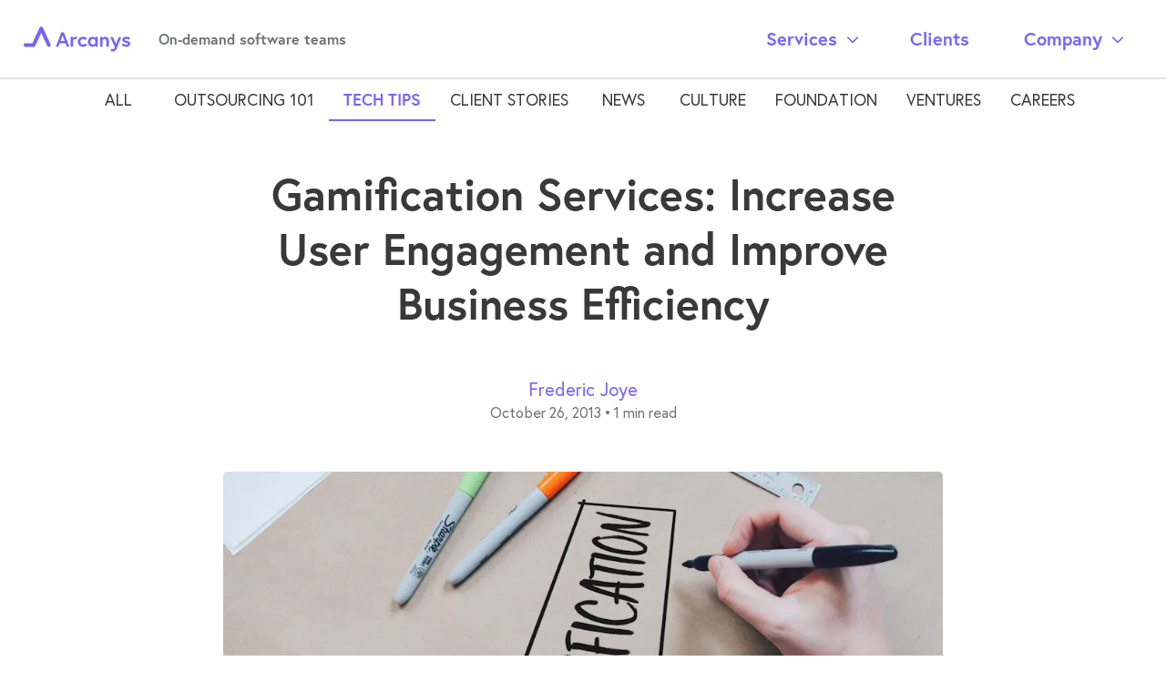

--- FILE ---
content_type: text/html; charset=utf-8
request_url: https://www.arcanys.com/insights/details/gamification-services-increase-user-engagement-and-improve-business-efficiency
body_size: 22605
content:
<!DOCTYPE html><html lang="en"><head><meta charSet="utf-8" data-next-head=""/><meta name="viewport" content="minimum-scale=1, initial-scale=1, width=device-width, shrink-to-fit=no" data-next-head=""/><title data-next-head="">Gamification Services: Increase User Engagement and Improve Business Efficiency</title><meta name="description" content="Learn how Arcanys can help you with gamification services for your company or product in order to improve user engagement." data-next-head=""/><meta property="og:image" content="https://images.prismic.io/corporate-website/Gamification.jpg?auto=compress,format&amp;rect=0,231,1600,826&amp;w=1000&amp;h=516" data-next-head=""/><meta property="og:type" content="website" data-next-head=""/><meta property="og:url" content="" data-next-head=""/><meta property="og:title" content="Gamification Services: Increase User Engagement and Improve Business Efficiency" data-next-head=""/><meta property="og:description" content="Learn how Arcanys can help you with gamification services for your company or product in order to improve user engagement." data-next-head=""/><meta property="fb:app_id" content="587055096065315" data-next-head=""/><meta name="twitter:card" content="summary_large_image" data-next-head=""/><meta name="twitter:site" content="@arcanys" data-next-head=""/><link rel="canonical" href="https://www.arcanys.com/insights/details/gamification-services-increase-user-engagement-and-improve-business-efficiency" data-next-head=""/><script type="application/ld+json">
          {
            "@context": "https://schema.org",
            "@type": "BlogPosting",
            "headline": "Gamification Services: Increase User Engagement and Improve Business Efficiency",
            "description": "Learn how Arcanys can help you with gamification services for your company or product in order to improve user engagement.",
            "author": [
  {
    "@type": "Person",
    "name": "Frederic Joye",
    "url": "/insights/author/frederic-joye"
  }
],
            "publisher": {
              "@type": "Organization",
              "name": "Arcanys",
              "url": "https://www.arcanys.com",
              "logo": {
                "@type": "ImageObject",
                "url": "https://images.prismic.io/corporate-website/Z5NXS5bqstJ99z8V_Arcanys_logo_primary.png?auto=format,compress"
              }
            },
            "datePublished": "2021-12-07",
            "dateModified": "2022-04-11",
            "mainEntityOfPage": "https://www.arcanys.com",
            "image": "https://images.prismic.io/corporate-website/Gamification.jpg?auto=compress,format&rect=0,231,1600,826&w=1000&h=516"
          }
        </script><link rel="manifest" href="/manifest.json"/><link rel="shortcut icon" href="/favicon.png"/><link rel="apple-touch-icon-precomposed" sizes="57x57" href="/apple-touch-icon_57x57.png"/><link rel="apple-touch-icon-precomposed" sizes="114x114" href="/apple-touch-icon_114x114.png"/><link rel="apple-touch-icon-precomposed" sizes="72x72" href="/apple-touch-icon_72x72.png"/><link rel="apple-touch-icon-precomposed" sizes="144x144" href="/apple-touch-icon_144x144.png"/><link rel="apple-touch-icon-precomposed" sizes="60x60" href="/apple-touch-icon_60x60.png"/><link rel="apple-touch-icon-precomposed" sizes="120x120" href="/apple-touch-icon_120x120.png"/><link rel="apple-touch-icon-precomposed" sizes="76x76" href="/apple-touch-icon_76x76.png"/><link rel="apple-touch-icon-precomposed" sizes="152x152" href="/apple-touch-icon_152x152.png"/><link rel="apple-touch-icon-precomposed" sizes="180x180" href="/apple-touch-icon_180x180.png"/><link rel="icon" type="image/png" href="/favicon_196x196.png" sizes="196x196"/><link rel="icon" type="image/png" href="/favicon_96x96.png" sizes="96x96"/><link rel="icon" type="image/png" href="/favicon_32x32.png" sizes="32x32"/><link rel="icon" type="image/png" href="/favicon_16x16.png" sizes="16x16"/><script id="vwoCode" data-nscript="beforeInteractive">window._vwo_code || (function() {
              var account_id=974115,
              version=2.1,
              settings_tolerance=2000,
              hide_element='body',
              hide_element_style = 'opacity:0 !important;filter:alpha(opacity=0) !important;background:none !important;transition:none !important;',
              /* DO NOT EDIT BELOW THIS LINE */
              f=false,w=window,d=document,v=d.querySelector('#vwoCode'),cK='_vwo_'+account_id+'_settings',cc={};try{var c=JSON.parse(localStorage.getItem('_vwo_'+account_id+'_config'));cc=c&&typeof c==='object'?c:{}}catch(e){}var stT=cc.stT==='session'?w.sessionStorage:w.localStorage;code={nonce:v&&v.nonce,use_existing_jquery:function(){return typeof use_existing_jquery!=='undefined'?use_existing_jquery:undefined},library_tolerance:function(){return typeof library_tolerance!=='undefined'?library_tolerance:undefined},settings_tolerance:function(){return cc.sT||settings_tolerance},hide_element_style:function(){return'{'+(cc.hES||hide_element_style)+'}'},hide_element:function(){if(performance.getEntriesByName('first-contentful-paint')[0]){return''}return typeof cc.hE==='string'?cc.hE:hide_element},getVersion:function(){return version},finish:function(e){if(!f){f=true;var t=d.getElementById('_vis_opt_path_hides');if(t)t.parentNode.removeChild(t);if(e)(new Image).src='https://dev.visualwebsiteoptimizer.com/ee.gif?a='+account_id+e}},finished:function(){return f},addScript:function(e){var t=d.createElement('script');t.type='text/javascript';if(e.src){t.src=e.src}else{t.text=e.text}v&&t.setAttribute('nonce',v.nonce);d.getElementsByTagName('head')[0].appendChild(t)},load:function(e,t){var n=this.getSettings(),i=d.createElement('script'),r=this;t=t||{};if(n){i.textContent=n;d.getElementsByTagName('head')[0].appendChild(i);if(!w.VWO||VWO.caE){stT.removeItem(cK);r.load(e)}}else{var o=new XMLHttpRequest;o.open('GET',e,true);o.withCredentials=!t.dSC;o.responseType=t.responseType||'text';o.onload=function(){if(t.onloadCb){return t.onloadCb(o,e)}if(o.status===200||o.status===304){w._vwo_code.addScript({text:o.responseText})}else{w._vwo_code.finish('&e=loading_failure:'+e)}};o.onerror=function(){if(t.onerrorCb){return t.onerrorCb(e)}w._vwo_code.finish('&e=loading_failure:'+e)};o.send()}},getSettings:function(){try{var e=stT.getItem(cK);if(!e){return}e=JSON.parse(e);if(Date.now()>e.e){stT.removeItem(cK);return}return e.s}catch(e){return}},init:function(){if(d.URL.indexOf('__vwo_disable__')>-1)return;var e=this.settings_tolerance();w._vwo_settings_timer=setTimeout(function(){w._vwo_code.finish();stT.removeItem(cK)},e);var t;if(this.hide_element()!=='body'){t=d.createElement('style');var n=this.hide_element(),i=n?n+this.hide_element_style():'',r=d.getElementsByTagName('head')[0];t.setAttribute('id','_vis_opt_path_hides');v&&t.setAttribute('nonce',v.nonce);t.setAttribute('type','text/css');if(t.styleSheet)t.styleSheet.cssText=i;else t.appendChild(d.createTextNode(i));r.appendChild(t)}else{t=d.getElementsByTagName('head')[0];var i=d.createElement('div');i.style.cssText='z-index: 2147483647 !important;position: fixed !important;left: 0 !important;top: 0 !important;width: 100% !important;height: 100% !important;background: white !important;';i.setAttribute('id','_vis_opt_path_hides');i.classList.add('_vis_hide_layer');t.parentNode.insertBefore(i,t.nextSibling)}var o=window._vis_opt_url||d.URL,s='https://dev.visualwebsiteoptimizer.com/j.php?a='+account_id+'&u='+encodeURIComponent(o)+'&vn='+version;if(w.location.search.indexOf('_vwo_xhr')!==-1){this.addScript({src:s})}else{this.load(s+'&x=true')}}};w._vwo_code=code;code.init();})();(function(){var i=window;function t(){if(i._vwo_code){var e=t.hidingStyle=document.getElementById('_vis_opt_path_hides')||t.hidingStyle;if(!i._vwo_code.finished()&&!_vwo_code.libExecuted&&(!i.VWO||!VWO.dNR)){if(!document.getElementById('_vis_opt_path_hides')){document.getElementsByTagName('head')[0].appendChild(e)}requestAnimationFrame(t)}}}t()})();
            </script><link rel="preload" href="/_next/static/css/1b8e2592a2872b45.css" as="style"/><link rel="stylesheet" href="/_next/static/css/1b8e2592a2872b45.css" data-n-g=""/><link rel="preload" href="/_next/static/css/2a39954ef5729bf8.css" as="style"/><link rel="stylesheet" href="/_next/static/css/2a39954ef5729bf8.css" data-n-p=""/><noscript data-n-css=""></noscript><script defer="" nomodule="" src="/_next/static/chunks/polyfills-42372ed130431b0a.js"></script><script src="/_next/static/chunks/runtime-d152b501597b44ef.js" defer=""></script><script src="/_next/static/chunks/framework-6d2c68d1e787431e.js" defer=""></script><script src="/_next/static/chunks/main-b8589b4484224723.js" defer=""></script><script src="/_next/static/chunks/pages/_app-39263e4950464441.js" defer=""></script><script src="/_next/static/chunks/c16184b3-0e3fb796f66a8e57.js" defer=""></script><script src="/_next/static/chunks/2095-fdf0d1fe56a26efe.js" defer=""></script><script src="/_next/static/chunks/6155-ebd37e3acaa5e8f1.js" defer=""></script><script src="/_next/static/chunks/1106-6c1b28ddacd17c36.js" defer=""></script><script src="/_next/static/chunks/7700-242c497750859997.js" defer=""></script><script src="/_next/static/chunks/8597-9f1323c069294b7d.js" defer=""></script><script src="/_next/static/chunks/4612-41b4de3cc0bdef25.js" defer=""></script><script src="/_next/static/chunks/3520-c4bcbfd763d778ac.js" defer=""></script><script src="/_next/static/chunks/2534-c9ccdd6ad288162f.js" defer=""></script><script src="/_next/static/chunks/3479-b55f5a1e15bacbcc.js" defer=""></script><script src="/_next/static/chunks/6101-3fbb4943be97868f.js" defer=""></script><script src="/_next/static/chunks/40-b8e01b79392546f5.js" defer=""></script><script src="/_next/static/chunks/5348-2614a1c1900e809b.js" defer=""></script><script src="/_next/static/chunks/6545-e143a7590da67467.js" defer=""></script><script src="/_next/static/chunks/6534-d62c56f246fb3920.js" defer=""></script><script src="/_next/static/chunks/426-09a7c333a7097279.js" defer=""></script><script src="/_next/static/chunks/8556-a17bd6be8d80717b.js" defer=""></script><script src="/_next/static/chunks/2878-0cb974ee30b44d08.js" defer=""></script><script src="/_next/static/chunks/1354-cf522bbf4bc20402.js" defer=""></script><script src="/_next/static/chunks/5373-7f8c068116ce0256.js" defer=""></script><script src="/_next/static/chunks/1365-adbec263c3c79edf.js" defer=""></script><script src="/_next/static/chunks/6768-75a08ab8250f6852.js" defer=""></script><script src="/_next/static/chunks/2035-117c13bd1e4c7c44.js" defer=""></script><script src="/_next/static/chunks/8208-d2c57b0376748bdc.js" defer=""></script><script src="/_next/static/chunks/9195-8bb0ee6734f4b691.js" defer=""></script><script src="/_next/static/chunks/pages/insights/details/%5BpostID%5D-24e4f1f8e42e475a.js" defer=""></script><script src="/_next/static/-nHpQSuRilssY3Pufwjli/_buildManifest.js" defer=""></script><script src="/_next/static/-nHpQSuRilssY3Pufwjli/_ssgManifest.js" defer=""></script><style data-emotion="css 0 1c3sm0g zduxwz nbap8a 9tj9gq x4dmss 70qvj9 1y6e8q vdnkn8-MuiTypography-root 192qrng 17nntv 1f12c3y-MuiButtonBase-root-MuiButton-root my4dep-MuiButton-endIcon 57j9ki cd7oo1 79elbk 1l4w6pd 1v8x7dw 1xemx1f-MuiTabs-root jpln7h-MuiTabs-scroller heg063-MuiTabs-flexContainer w0rog6-MuiButtonBase-root-MuiTab-root m6b4qh-MuiTabs-indicator 4j8khr 1tgqyq0-MuiTypography-root z8vi84 ovjku9-MuiTypography-root 1r4m8ed odz94x s0ipml-MuiTypography-root dvd4oc 19zpybf krhkv7 7iqtcl 1uhwci9 18cuv8f 15emx1u ajdfvi nk174h q7mezt e6d3gp spcllm 12595yo 1ntbbh2-MuiPaper-root ovhpyk 1pug0we if52ma 1mt826y-MuiAvatar-root 1pqm26d-MuiAvatar-img 19ppjrr lmjtti-MuiTypography-root m708ox 1fk2u6s-MuiTypography-root 1gwchip 1kj7x3v 1qtbr3d-MuiTypography-root 1f00wrn-MuiTypography-root op3fq3 1lw5t04-MuiButtonBase-root-MuiButton-root cstir9-MuiButton-startIcon aco4i3 1fs22e1 18ab4pg 84gcjg-MuiTypography-root 1kj19vu-MuiTypography-root zivkqi dwo18b 1kj6q44 ytvhjm cp3m2n 187ghqx 10klw3m 16bjtqc-MuiTypography-root xxt34y gdx2i7 1gbntc4 1avp5jz-MuiTypography-root">html{-webkit-font-smoothing:antialiased;-moz-osx-font-smoothing:grayscale;box-sizing:border-box;-webkit-text-size-adjust:100%;}*,*::before,*::after{box-sizing:inherit;}strong,b{font-weight:700;}body{margin:0;color:#6F7172;font-size:16px;font-weight:400;line-height:20px;font-family:Europa,sans-serif;background-color:#fff;}@media print{body{background-color:#FFFFFF;}}body::backdrop{background-color:#fff;}.custom-zduxwz{width:100%;z-index:1250;position:fixed;display:-webkit-box;display:-webkit-flex;display:-ms-flexbox;display:flex;-webkit-align-items:center;-webkit-box-align:center;-ms-flex-align:center;align-items:center;box-shadow:0 2px 0 0 #E5E5E5;}@media (min-width:0px){.custom-zduxwz{height:65px;}}@media (min-width:769px){.custom-zduxwz{height:85px;}}.custom-nbap8a{position:absolute;z-index:-1;top:0;left:0;right:0;bottom:0;background-color:#FFFFFF;}.custom-9tj9gq{width:100%;margin-left:auto;box-sizing:border-box;margin-right:auto;padding-left:10px;padding-right:10px;padding-left:25px;padding-right:25px;}@media (min-width:480px){.custom-9tj9gq{padding-left:15px;padding-right:15px;}}@media (min-width:1024px){.custom-9tj9gq{max-width:1024px;}}@media (min-width:480px){.custom-9tj9gq{padding-left:25px;padding-right:25px;}}@media (min-width:1024px){.custom-9tj9gq{max-width:1290px;}}.custom-x4dmss{-webkit-box-pack:justify;-webkit-justify-content:space-between;justify-content:space-between;}.custom-70qvj9{display:-webkit-box;display:-webkit-flex;display:-ms-flexbox;display:flex;-webkit-align-items:center;-webkit-box-align:center;-ms-flex-align:center;align-items:center;}.custom-1y6e8q{margin-left:30px;}.custom-vdnkn8-MuiTypography-root{margin:0;font-size:16px;font-weight:400;line-height:20px;color:#6F7172;font-family:Europa,sans-serif;font-weight:700;}.custom-vdnkn8-MuiTypography-root.anchor-link{margin-top:-120px;padding-top:120px;}@media (min-width:769px){.custom-vdnkn8-MuiTypography-root.anchor-link{margin-top:-200px;padding-top:200px;}}.custom-192qrng{display:-webkit-box;display:-webkit-flex;display:-ms-flexbox;display:flex;-webkit-align-items:center;-webkit-box-align:center;-ms-flex-align:center;align-items:center;-webkit-box-pack:end;-ms-flex-pack:end;-webkit-justify-content:flex-end;justify-content:flex-end;}.custom-17nntv{margin-left:35px;}.custom-1f12c3y-MuiButtonBase-root-MuiButton-root{display:-webkit-inline-box;display:-webkit-inline-flex;display:-ms-inline-flexbox;display:inline-flex;-webkit-align-items:center;-webkit-box-align:center;-ms-flex-align:center;align-items:center;-webkit-box-pack:center;-ms-flex-pack:center;-webkit-justify-content:center;justify-content:center;position:relative;box-sizing:border-box;-webkit-tap-highlight-color:transparent;background-color:transparent;outline:0;border:0;margin:0;border-radius:0;padding:0;cursor:pointer;-webkit-user-select:none;-moz-user-select:none;-ms-user-select:none;user-select:none;vertical-align:middle;-moz-appearance:none;-webkit-appearance:none;-webkit-text-decoration:none;text-decoration:none;color:inherit;font-family:Europa,sans-serif;font-weight:500;font-size:0.875rem;line-height:1.75;text-transform:uppercase;min-width:64px;padding:6px 8px;border-radius:10px;-webkit-transition:background-color 250ms cubic-bezier(0.4, 0, 0.2, 1) 0ms,box-shadow 250ms cubic-bezier(0.4, 0, 0.2, 1) 0ms,border-color 250ms cubic-bezier(0.4, 0, 0.2, 1) 0ms,color 250ms cubic-bezier(0.4, 0, 0.2, 1) 0ms;transition:background-color 250ms cubic-bezier(0.4, 0, 0.2, 1) 0ms,box-shadow 250ms cubic-bezier(0.4, 0, 0.2, 1) 0ms,border-color 250ms cubic-bezier(0.4, 0, 0.2, 1) 0ms,color 250ms cubic-bezier(0.4, 0, 0.2, 1) 0ms;color:#7761ff;max-height:60px;font-size:18px;line-height:20px;padding-top:20px;padding-bottom:20px;padding-left:25px;padding-right:25px;text-transform:none;font-weight:700;}.custom-1f12c3y-MuiButtonBase-root-MuiButton-root::-moz-focus-inner{border-style:none;}.custom-1f12c3y-MuiButtonBase-root-MuiButton-root.Mui-disabled{pointer-events:none;cursor:default;}@media print{.custom-1f12c3y-MuiButtonBase-root-MuiButton-root{-webkit-print-color-adjust:exact;color-adjust:exact;}}.custom-1f12c3y-MuiButtonBase-root-MuiButton-root:hover{-webkit-text-decoration:none;text-decoration:none;background-color:rgba(119, 97, 255, 0.04);}@media (hover: none){.custom-1f12c3y-MuiButtonBase-root-MuiButton-root:hover{background-color:transparent;}}.custom-1f12c3y-MuiButtonBase-root-MuiButton-root.Mui-disabled{color:rgba(0, 0, 0, 0.26);}@media (min-width:769px){.custom-1f12c3y-MuiButtonBase-root-MuiButton-root{font-size:20px;}}.custom-1f12c3y-MuiButtonBase-root-MuiButton-root:hover .MuiButton-endIcon:has(svg[data-icon="arrow-right-2"]){-webkit-translate:50%;-moz-translate:50%;-ms-translate:50%;translate:50%;}.custom-my4dep-MuiButton-endIcon{display:inherit;margin-right:-4px;margin-left:8px;display:-webkit-box;display:-webkit-flex;display:-ms-flexbox;display:flex;width:auto;height:auto;-webkit-box-pack:center;-ms-flex-pack:center;-webkit-justify-content:center;justify-content:center;-webkit-align-items:center;-webkit-box-align:center;-ms-flex-align:center;align-items:center;margin-left:10px;-webkit-transition:translate .2s ease-in-out;transition:translate .2s ease-in-out;}.custom-my4dep-MuiButton-endIcon>*:nth-of-type(1){font-size:20px;}.custom-my4dep-MuiButton-endIcon>*:nth-of-type(1){font-size:14px;}@media (min-width:0px){.custom-57j9ki{padding-top:65px;}}@media (min-width:769px){.custom-57j9ki{padding-top:85px;}}.custom-cd7oo1{background-color:#FFFFFF;position:-webkit-sticky;position:sticky;top:0;z-index:3;box-shadow:0 -2px 0 0 transparent inset;}.custom-79elbk{position:relative;}.custom-1l4w6pd{display:-webkit-box;display:-webkit-flex;display:-ms-flexbox;display:flex;-webkit-box-pack:center;-ms-flex-pack:center;-webkit-justify-content:center;justify-content:center;}.custom-1v8x7dw{overflow:auto;}.custom-1xemx1f-MuiTabs-root{overflow:hidden;min-height:48px;-webkit-overflow-scrolling:touch;display:-webkit-box;display:-webkit-flex;display:-ms-flexbox;display:flex;}@media (max-width:479.95px){.custom-1xemx1f-MuiTabs-root .MuiTabs-scrollButtons{display:none;}}.custom-jpln7h-MuiTabs-scroller{position:relative;display:inline-block;-webkit-flex:1 1 auto;-ms-flex:1 1 auto;flex:1 1 auto;white-space:nowrap;overflow-x:hidden;width:100%;}.custom-heg063-MuiTabs-flexContainer{display:-webkit-box;display:-webkit-flex;display:-ms-flexbox;display:flex;}.custom-w0rog6-MuiButtonBase-root-MuiTab-root{display:-webkit-inline-box;display:-webkit-inline-flex;display:-ms-inline-flexbox;display:inline-flex;-webkit-align-items:center;-webkit-box-align:center;-ms-flex-align:center;align-items:center;-webkit-box-pack:center;-ms-flex-pack:center;-webkit-justify-content:center;justify-content:center;position:relative;box-sizing:border-box;-webkit-tap-highlight-color:transparent;background-color:transparent;outline:0;border:0;margin:0;border-radius:0;padding:0;cursor:pointer;-webkit-user-select:none;-moz-user-select:none;-ms-user-select:none;user-select:none;vertical-align:middle;-moz-appearance:none;-webkit-appearance:none;-webkit-text-decoration:none;text-decoration:none;color:inherit;font-family:Europa,sans-serif;font-weight:500;font-size:0.875rem;line-height:1.25;text-transform:uppercase;max-width:360px;min-width:90px;position:relative;min-height:48px;-webkit-flex-shrink:0;-ms-flex-negative:0;flex-shrink:0;padding:12px 16px;overflow:hidden;white-space:normal;text-align:center;-webkit-flex-direction:column;-ms-flex-direction:column;flex-direction:column;color:#6F7172;color:#393939;font-weight:400;}.custom-w0rog6-MuiButtonBase-root-MuiTab-root::-moz-focus-inner{border-style:none;}.custom-w0rog6-MuiButtonBase-root-MuiTab-root.Mui-disabled{pointer-events:none;cursor:default;}@media print{.custom-w0rog6-MuiButtonBase-root-MuiTab-root{-webkit-print-color-adjust:exact;color-adjust:exact;}}.custom-w0rog6-MuiButtonBase-root-MuiTab-root.Mui-selected{color:#7761ff;}.custom-w0rog6-MuiButtonBase-root-MuiTab-root.Mui-disabled{color:rgba(0, 0, 0, 0.38);}@media (min-width:769px){.custom-w0rog6-MuiButtonBase-root-MuiTab-root{font-size:18px;}}.custom-m6b4qh-MuiTabs-indicator{position:absolute;height:2px;bottom:0;width:100%;-webkit-transition:all 300ms cubic-bezier(0.4, 0, 0.2, 1) 0ms;transition:all 300ms cubic-bezier(0.4, 0, 0.2, 1) 0ms;background-color:#7761ff;}.custom-4j8khr{display:-webkit-box;display:-webkit-flex;display:-ms-flexbox;display:flex;-webkit-flex-direction:column;-ms-flex-direction:column;flex-direction:column;-webkit-align-items:center;-webkit-box-align:center;-ms-flex-align:center;align-items:center;}@media (min-width:0px){.custom-4j8khr{margin-top:50px;}}@media (min-width:769px){.custom-4j8khr{margin-top:85px;}}@media (min-width:1024px){.custom-4j8khr{margin-top:50px;}}@media (min-width:1452px){.custom-4j8khr{margin-top:-50px;}}.custom-1tgqyq0-MuiTypography-root{margin:0;font-size:32px;font-weight:700;line-height:40px;color:#393939;font-family:Europa,sans-serif;text-align:center;}@media (min-width:769px){.custom-1tgqyq0-MuiTypography-root{font-size:64px;line-height:80px;}}.custom-1tgqyq0-MuiTypography-root.anchor-link{margin-top:-120px;padding-top:120px;}@media (min-width:769px){.custom-1tgqyq0-MuiTypography-root.anchor-link{margin-top:-200px;padding-top:200px;}}@media (min-width:1024px){.custom-1tgqyq0-MuiTypography-root{margin-left:225px;margin-right:225px;}}@media (min-width:0px){.custom-z8vi84{margin-top:45px;}}@media (min-width:769px){.custom-z8vi84{margin-top:65px;}}@media (min-width:1024px){.custom-z8vi84{margin-top:55px;}}.custom-ovjku9-MuiTypography-root{margin:0;font-size:16px;font-weight:400;line-height:20px;color:#6F7172;font-family:Europa,sans-serif;text-align:center;color:#7761ff;}.custom-ovjku9-MuiTypography-root.anchor-link{margin-top:-120px;padding-top:120px;}@media (min-width:769px){.custom-ovjku9-MuiTypography-root.anchor-link{margin-top:-200px;padding-top:200px;}}@media (min-width:0px){.custom-ovjku9-MuiTypography-root{font-size:18px;}}@media (min-width:769px){.custom-ovjku9-MuiTypography-root{font-size:20px;}}.custom-1r4m8ed{margin:0;font:inherit;line-height:inherit;letter-spacing:inherit;color:#7761ff;-webkit-text-decoration:none;text-decoration:none;}.custom-1r4m8ed.anchor-link{margin-top:-120px;padding-top:120px;}@media (min-width:769px){.custom-1r4m8ed.anchor-link{margin-top:-200px;padding-top:200px;}}.custom-1r4m8ed:hover{-webkit-text-decoration:underline;text-decoration:underline;}.custom-odz94x{margin-top:5px;}.custom-s0ipml-MuiTypography-root{margin:0;font-size:16px;font-weight:400;line-height:20px;color:#6F7172;font-family:Europa,sans-serif;text-align:center;}.custom-s0ipml-MuiTypography-root.anchor-link{margin-top:-120px;padding-top:120px;}@media (min-width:769px){.custom-s0ipml-MuiTypography-root.anchor-link{margin-top:-200px;padding-top:200px;}}@media (min-width:0px){.custom-s0ipml-MuiTypography-root{font-size:12px;}}@media (min-width:769px){.custom-s0ipml-MuiTypography-root{font-size:16px;}}.custom-dvd4oc{width:100%;}@media (min-width:0px){.custom-dvd4oc{padding-left:0px;padding-right:0px;margin-top:30px;}}@media (min-width:769px){.custom-dvd4oc{padding-left:20px;padding-right:20px;margin-top:65px;}}@media (min-width:1024px){.custom-dvd4oc{padding-left:220px;padding-right:220px;margin-top:55px;}}.custom-19zpybf{display:-webkit-box;display:-webkit-flex;display:-ms-flexbox;display:flex;-webkit-flex-direction:row;-ms-flex-direction:row;flex-direction:row;-webkit-box-pack:center;-ms-flex-pack:center;-webkit-justify-content:center;justify-content:center;}@media (min-width:0px){.custom-19zpybf{margin-top:20px;margin-bottom:30px;}}@media (min-width:769px){.custom-19zpybf{margin-top:40px;margin-bottom:80px;}}@media (min-width:1024px){.custom-19zpybf{margin-top:105px;margin-bottom:100px;}}.custom-krhkv7{width:100%;margin-left:0px;margin-right:0px;}.custom-7iqtcl{overflow:hidden;}@media (min-width:1024px){.custom-7iqtcl{margin-bottom:70px;}}@media (min-width:0px){.custom-1uhwci9{margin-top:30px;margin-bottom:50px;}}@media (min-width:769px){.custom-1uhwci9{margin-bottom:65px;}}@media (min-width:1452px){.custom-1uhwci9{margin-top:0px;margin-bottom:0px;}}.custom-18cuv8f{display:-webkit-box;display:-webkit-flex;display:-ms-flexbox;display:flex;width:45px;}@media (min-width:0px){.custom-18cuv8f{-webkit-flex-direction:row;-ms-flex-direction:row;flex-direction:row;-webkit-box-pack:center;-ms-flex-pack:center;-webkit-justify-content:center;justify-content:center;}}@media (min-width:1452px){.custom-18cuv8f{-webkit-flex-direction:column;-ms-flex-direction:column;flex-direction:column;position:-webkit-sticky;position:sticky;-webkit-box-pack:normal;-ms-flex-pack:normal;-webkit-justify-content:normal;justify-content:normal;padding-bottom:100px;}}.custom-15emx1u{top:0;}@media (min-width:0px){.custom-15emx1u{margin-left:12.5px;margin-right:12.5px;}}@media (min-width:769px){.custom-15emx1u{margin-left:20px;margin-right:20px;}}@media (min-width:1452px){.custom-15emx1u{margin-left:0px;margin-right:0px;position:absolute;}}.custom-ajdfvi{margin:0;font:inherit;line-height:inherit;letter-spacing:inherit;color:#7761ff;-webkit-text-decoration:underline;text-decoration:underline;text-decoration-color:var(--Link-underlineColor);--Link-underlineColor:rgba(119, 97, 255, 0.4);}.custom-ajdfvi.anchor-link{margin-top:-120px;padding-top:120px;}@media (min-width:769px){.custom-ajdfvi.anchor-link{margin-top:-200px;padding-top:200px;}}.custom-ajdfvi:hover{text-decoration-color:inherit;}.custom-nk174h{display:-webkit-inline-box;display:-webkit-inline-flex;display:-ms-inline-flexbox;display:inline-flex;-webkit-align-items:center;-webkit-box-align:center;-ms-flex-align:center;align-items:center;-webkit-box-pack:center;-ms-flex-pack:center;-webkit-justify-content:center;justify-content:center;position:relative;box-sizing:border-box;-webkit-tap-highlight-color:transparent;background-color:transparent;outline:0;border:0;margin:0;border-radius:0;padding:0;cursor:pointer;-webkit-user-select:none;-moz-user-select:none;-ms-user-select:none;user-select:none;vertical-align:middle;-moz-appearance:none;-webkit-appearance:none;-webkit-text-decoration:none;text-decoration:none;color:inherit;text-align:center;-webkit-flex:0 0 auto;-ms-flex:0 0 auto;flex:0 0 auto;font-size:1.5rem;padding:8px;border-radius:50%;color:rgba(0, 0, 0, 0.54);-webkit-transition:background-color 150ms cubic-bezier(0.4, 0, 0.2, 1) 0ms;transition:background-color 150ms cubic-bezier(0.4, 0, 0.2, 1) 0ms;--IconButton-hoverBg:rgba(0, 0, 0, 0.04);}.custom-nk174h::-moz-focus-inner{border-style:none;}.custom-nk174h.Mui-disabled{pointer-events:none;cursor:default;}@media print{.custom-nk174h{-webkit-print-color-adjust:exact;color-adjust:exact;}}.custom-nk174h:hover{background-color:var(--IconButton-hoverBg);}@media (hover: none){.custom-nk174h:hover{background-color:transparent;}}.custom-nk174h.Mui-disabled{background-color:transparent;color:rgba(0, 0, 0, 0.26);}.custom-nk174h.Mui-disabled{background-color:#F8F8F8;color:rgba(57, 57, 57, 0.3);}.custom-q7mezt{-webkit-user-select:none;-moz-user-select:none;-ms-user-select:none;user-select:none;width:1em;height:1em;display:inline-block;-webkit-flex-shrink:0;-ms-flex-negative:0;flex-shrink:0;-webkit-transition:fill 200ms cubic-bezier(0.4, 0, 0.2, 1) 0ms;transition:fill 200ms cubic-bezier(0.4, 0, 0.2, 1) 0ms;fill:currentColor;font-size:1.5rem;}.custom-e6d3gp{top:60px;}@media (min-width:0px){.custom-e6d3gp{margin-left:12.5px;margin-right:12.5px;}}@media (min-width:769px){.custom-e6d3gp{margin-left:20px;margin-right:20px;}}@media (min-width:1452px){.custom-e6d3gp{margin-left:0px;margin-right:0px;position:absolute;}}.custom-spcllm{top:120px;}@media (min-width:0px){.custom-spcllm{margin-left:12.5px;margin-right:12.5px;}}@media (min-width:769px){.custom-spcllm{margin-left:20px;margin-right:20px;}}@media (min-width:1452px){.custom-spcllm{margin-left:0px;margin-right:0px;position:absolute;}}.custom-12595yo{margin-bottom:0px;}.custom-1ntbbh2-MuiPaper-root{background-color:#fff;color:#393939;-webkit-transition:box-shadow 300ms cubic-bezier(0.4, 0, 0.2, 1) 0ms;transition:box-shadow 300ms cubic-bezier(0.4, 0, 0.2, 1) 0ms;border-radius:10px;box-shadow:10px 10px 40px rgba(0, 0, 0, 0.05);overflow:hidden;}@media (min-width:0px){.custom-ovhpyk{padding-right:20px;padding-left:20px;padding-top:30px;padding-bottom:30px;}}@media (min-width:769px){.custom-ovhpyk{padding-right:50px;padding-left:45px;padding-top:25px;padding-bottom:35px;}}.custom-1pug0we{display:-webkit-box;display:-webkit-flex;display:-ms-flexbox;display:flex;}@media (min-width:0px){.custom-1pug0we{-webkit-flex-direction:column;-ms-flex-direction:column;flex-direction:column;}}@media (min-width:769px){.custom-1pug0we{-webkit-flex-direction:row;-ms-flex-direction:row;flex-direction:row;}}.custom-if52ma{display:-webkit-box;display:-webkit-flex;display:-ms-flexbox;display:flex;}@media (min-width:0px){.custom-if52ma{-webkit-align-items:center;-webkit-box-align:center;-ms-flex-align:center;align-items:center;}}@media (min-width:769px){.custom-if52ma{-webkit-align-items:flex-start;-webkit-box-align:flex-start;-ms-flex-align:flex-start;align-items:flex-start;}}.custom-1mt826y-MuiAvatar-root{position:relative;display:-webkit-box;display:-webkit-flex;display:-ms-flexbox;display:flex;-webkit-align-items:center;-webkit-box-align:center;-ms-flex-align:center;align-items:center;-webkit-box-pack:center;-ms-flex-pack:center;-webkit-justify-content:center;justify-content:center;-webkit-flex-shrink:0;-ms-flex-negative:0;flex-shrink:0;width:40px;height:40px;font-family:Europa,sans-serif;font-size:1.25rem;line-height:1;border-radius:50%;overflow:hidden;-webkit-user-select:none;-moz-user-select:none;-ms-user-select:none;user-select:none;}.custom-1pqm26d-MuiAvatar-img{width:100%;height:100%;text-align:center;object-fit:cover;color:transparent;text-indent:10000px;}.custom-19ppjrr{margin-left:15px;}@media (min-width:0px){.custom-19ppjrr{display:block;}}@media (min-width:769px){.custom-19ppjrr{display:none;}}.custom-lmjtti-MuiTypography-root{margin:0;font-size:20px;font-weight:700;line-height:25px;color:#393939;font-family:Europa,sans-serif;color:#7761ff;}@media (min-width:769px){.custom-lmjtti-MuiTypography-root{font-size:24px;font-weight:400;line-height:30px;}}.custom-lmjtti-MuiTypography-root.anchor-link{margin-top:-120px;padding-top:120px;}@media (min-width:769px){.custom-lmjtti-MuiTypography-root.anchor-link{margin-top:-200px;padding-top:200px;}}.custom-m708ox{margin:0;font:inherit;line-height:inherit;letter-spacing:inherit;color:#7761ff;font-size:inherit;font-weight:inherit;-webkit-text-decoration:none;text-decoration:none;}.custom-m708ox.anchor-link{margin-top:-120px;padding-top:120px;}@media (min-width:769px){.custom-m708ox.anchor-link{margin-top:-200px;padding-top:200px;}}.custom-1fk2u6s-MuiTypography-root{margin:0;font-size:16px;font-weight:400;line-height:20px;color:#6F7172;font-family:Europa,sans-serif;color:#393939;}.custom-1fk2u6s-MuiTypography-root.anchor-link{margin-top:-120px;padding-top:120px;}@media (min-width:769px){.custom-1fk2u6s-MuiTypography-root.anchor-link{margin-top:-200px;padding-top:200px;}}@media (min-width:0px){.custom-1gwchip{padding-left:0px;}}@media (min-width:769px){.custom-1gwchip{padding-left:50px;}}@media (min-width:0px){.custom-1kj7x3v{display:none;}}@media (min-width:769px){.custom-1kj7x3v{display:block;}}.custom-1qtbr3d-MuiTypography-root{margin:0;font-size:20px;font-weight:700;line-height:25px;color:#393939;font-family:Europa,sans-serif;color:#7761ff;}@media (min-width:769px){.custom-1qtbr3d-MuiTypography-root{font-size:24px;font-weight:400;line-height:30px;}}.custom-1qtbr3d-MuiTypography-root.anchor-link{margin-top:-120px;padding-top:120px;}@media (min-width:769px){.custom-1qtbr3d-MuiTypography-root.anchor-link{margin-top:-200px;padding-top:200px;}}@media (min-width:769px){.custom-1qtbr3d-MuiTypography-root{font-weight:700;font-size:20px;}}.custom-1f00wrn-MuiTypography-root{margin:0;font-size:16px;font-weight:400;line-height:20px;color:#6F7172;font-family:Europa,sans-serif;}.custom-1f00wrn-MuiTypography-root.anchor-link{margin-top:-120px;padding-top:120px;}@media (min-width:769px){.custom-1f00wrn-MuiTypography-root.anchor-link{margin-top:-200px;padding-top:200px;}}@media (min-width:0px){.custom-1f00wrn-MuiTypography-root{margin-top:25px;}}@media (min-width:769px){.custom-1f00wrn-MuiTypography-root{font-size:14px;margin-top:10px;}}@media (min-width:0px){.custom-op3fq3{margin-top:25px;}}@media (min-width:769px){.custom-op3fq3{margin-top:35px;}}.custom-1lw5t04-MuiButtonBase-root-MuiButton-root{display:-webkit-inline-box;display:-webkit-inline-flex;display:-ms-inline-flexbox;display:inline-flex;-webkit-align-items:center;-webkit-box-align:center;-ms-flex-align:center;align-items:center;-webkit-box-pack:center;-ms-flex-pack:center;-webkit-justify-content:center;justify-content:center;position:relative;box-sizing:border-box;-webkit-tap-highlight-color:transparent;background-color:transparent;outline:0;border:0;margin:0;border-radius:0;padding:0;cursor:pointer;-webkit-user-select:none;-moz-user-select:none;-ms-user-select:none;user-select:none;vertical-align:middle;-moz-appearance:none;-webkit-appearance:none;-webkit-text-decoration:none;text-decoration:none;color:inherit;font-family:Europa,sans-serif;font-weight:500;font-size:0.8125rem;line-height:1.75;text-transform:uppercase;min-width:64px;padding:4px 10px;border-radius:10px;-webkit-transition:background-color 250ms cubic-bezier(0.4, 0, 0.2, 1) 0ms,box-shadow 250ms cubic-bezier(0.4, 0, 0.2, 1) 0ms,border-color 250ms cubic-bezier(0.4, 0, 0.2, 1) 0ms,color 250ms cubic-bezier(0.4, 0, 0.2, 1) 0ms;transition:background-color 250ms cubic-bezier(0.4, 0, 0.2, 1) 0ms,box-shadow 250ms cubic-bezier(0.4, 0, 0.2, 1) 0ms,border-color 250ms cubic-bezier(0.4, 0, 0.2, 1) 0ms,color 250ms cubic-bezier(0.4, 0, 0.2, 1) 0ms;color:#fff;background-color:#7761ff;box-shadow:0px 2px 32px rgba(0, 0, 0, 0.12);max-height:60px;font-size:18px;line-height:20px;padding-top:20px;padding-bottom:20px;padding-left:25px;padding-right:25px;text-transform:none;font-weight:700;box-shadow:none;padding-top:12.5px;padding-bottom:12.5px;max-height:50px;}.custom-1lw5t04-MuiButtonBase-root-MuiButton-root::-moz-focus-inner{border-style:none;}.custom-1lw5t04-MuiButtonBase-root-MuiButton-root.Mui-disabled{pointer-events:none;cursor:default;}@media print{.custom-1lw5t04-MuiButtonBase-root-MuiButton-root{-webkit-print-color-adjust:exact;color-adjust:exact;}}.custom-1lw5t04-MuiButtonBase-root-MuiButton-root:hover{-webkit-text-decoration:none;text-decoration:none;background-color:#523CDA;box-shadow:0 1px 13px rgba(0, 0, 0, 0.4);}@media (hover: none){.custom-1lw5t04-MuiButtonBase-root-MuiButton-root:hover{background-color:#7761ff;}}.custom-1lw5t04-MuiButtonBase-root-MuiButton-root.Mui-disabled{color:rgba(0, 0, 0, 0.26);box-shadow:none;background-color:rgba(0, 0, 0, 0.12);}@media (min-width:769px){.custom-1lw5t04-MuiButtonBase-root-MuiButton-root{font-size:20px;}}.custom-1lw5t04-MuiButtonBase-root-MuiButton-root:hover .MuiButton-endIcon:has(svg[data-icon="arrow-right-2"]){-webkit-translate:50%;-moz-translate:50%;-ms-translate:50%;translate:50%;}.custom-1lw5t04-MuiButtonBase-root-MuiButton-root.Mui-disabled{background-color:#E5E5E5;color:rgba(38, 38, 38, 0.5);}.custom-1lw5t04-MuiButtonBase-root-MuiButton-root:hover{box-shadow:none;}.custom-1lw5t04-MuiButtonBase-root-MuiButton-root:hover{background-color:#523CDA;}.custom-cstir9-MuiButton-startIcon{display:inherit;margin-right:8px;margin-left:-2px;}.custom-cstir9-MuiButton-startIcon>*:nth-of-type(1){font-size:18px;}.custom-aco4i3{height:29px;padding-left:10px;-webkit-align-items:center;-webkit-box-align:center;-ms-flex-align:center;align-items:center;display:-webkit-box;display:-webkit-flex;display:-ms-flexbox;display:flex;}.custom-1fs22e1{background-color:#F8F8F8;}.custom-18ab4pg{display:-webkit-box;display:-webkit-flex;display:-ms-flexbox;display:flex;-webkit-flex-direction:column;-ms-flex-direction:column;flex-direction:column;-webkit-align-items:center;-webkit-box-align:center;-ms-flex-align:center;align-items:center;}@media (min-width:0px){.custom-18ab4pg{padding-top:25px;padding-bottom:55px;padding-left:25px;padding-right:25px;}}@media (min-width:769px){.custom-18ab4pg{padding-top:70px;padding-bottom:50px;padding-left:20px;padding-right:20px;}}@media (min-width:1024px){.custom-18ab4pg{padding-bottom:80px;padding-left:100px;padding-right:100px;}}.custom-84gcjg-MuiTypography-root{margin:0;font-size:16px;font-weight:400;line-height:20px;color:#6F7172;font-family:Europa,sans-serif;display:inline;color:#393939;text-align:center;}.custom-84gcjg-MuiTypography-root.anchor-link{margin-top:-120px;padding-top:120px;}@media (min-width:769px){.custom-84gcjg-MuiTypography-root.anchor-link{margin-top:-200px;padding-top:200px;}}@media (min-width:0px){.custom-84gcjg-MuiTypography-root{font-size:20px;line-height:1.35;}}@media (min-width:769px){.custom-84gcjg-MuiTypography-root{font-size:26px;line-height:1;}}@media (min-width:1024px){.custom-84gcjg-MuiTypography-root{font-size:24px;}}.custom-1kj19vu-MuiTypography-root{margin:0;font-size:16px;font-weight:400;line-height:20px;color:#6F7172;font-family:Europa,sans-serif;display:inline;color:#7761ff;}.custom-1kj19vu-MuiTypography-root.anchor-link{margin-top:-120px;padding-top:120px;}@media (min-width:769px){.custom-1kj19vu-MuiTypography-root.anchor-link{margin-top:-200px;padding-top:200px;}}@media (min-width:0px){.custom-1kj19vu-MuiTypography-root{font-size:20px;line-height:1.35;}}@media (min-width:769px){.custom-1kj19vu-MuiTypography-root{font-size:26px;line-height:1;}}@media (min-width:1024px){.custom-1kj19vu-MuiTypography-root{font-size:24px;}}.custom-zivkqi{width:50px;height:3px;margin-left:auto;margin-right:auto;background-color:#7761ff;}@media (min-width:0px){.custom-zivkqi{margin-top:20px;}}@media (min-width:769px){.custom-zivkqi{margin-top:30px;}}.custom-dwo18b{box-sizing:border-box;display:-webkit-box;display:-webkit-flex;display:-ms-flexbox;display:flex;-webkit-box-flex-wrap:wrap;-webkit-flex-wrap:wrap;-ms-flex-wrap:wrap;flex-wrap:wrap;width:100%;-webkit-flex-direction:row;-ms-flex-direction:row;flex-direction:row;}@media (min-width:0px){.custom-dwo18b{margin-top:-45px;}.custom-dwo18b>.MuiGrid-item{padding-top:45px;}}@media (min-width:1024px){.custom-dwo18b{margin-top:-50px;}.custom-dwo18b>.MuiGrid-item{padding-top:50px;}}@media (min-width:0px){.custom-dwo18b{width:calc(100% + 45px);margin-left:-45px;}.custom-dwo18b>.MuiGrid-item{padding-left:45px;}}@media (min-width:1024px){.custom-dwo18b{width:calc(100% + 50px);margin-left:-50px;}.custom-dwo18b>.MuiGrid-item{padding-left:50px;}}@media (min-width:0px){.custom-dwo18b{margin-top:30px;}}@media (min-width:769px){.custom-dwo18b{margin-top:60px;}}.custom-1kj6q44{box-sizing:border-box;margin:0;-webkit-flex-direction:row;-ms-flex-direction:row;flex-direction:row;-webkit-flex-basis:100%;-ms-flex-preferred-size:100%;flex-basis:100%;-webkit-box-flex:0;-webkit-flex-grow:0;-ms-flex-positive:0;flex-grow:0;max-width:100%;}@media (min-width:480px){.custom-1kj6q44{-webkit-flex-basis:100%;-ms-flex-preferred-size:100%;flex-basis:100%;-webkit-box-flex:0;-webkit-flex-grow:0;-ms-flex-positive:0;flex-grow:0;max-width:100%;}}@media (min-width:769px){.custom-1kj6q44{-webkit-flex-basis:50%;-ms-flex-preferred-size:50%;flex-basis:50%;-webkit-box-flex:0;-webkit-flex-grow:0;-ms-flex-positive:0;flex-grow:0;max-width:50%;}}@media (min-width:1024px){.custom-1kj6q44{-webkit-flex-basis:33.333333%;-ms-flex-preferred-size:33.333333%;flex-basis:33.333333%;-webkit-box-flex:0;-webkit-flex-grow:0;-ms-flex-positive:0;flex-grow:0;max-width:33.333333%;}}@media (min-width:1452px){.custom-1kj6q44{-webkit-flex-basis:33.333333%;-ms-flex-preferred-size:33.333333%;flex-basis:33.333333%;-webkit-box-flex:0;-webkit-flex-grow:0;-ms-flex-positive:0;flex-grow:0;max-width:33.333333%;}}@media (min-width:0px){.custom-ytvhjm{max-width:340px;}}@media (min-width:1024px){.custom-ytvhjm{max-width:380px;}}.custom-cp3m2n{margin:0;font:inherit;line-height:inherit;letter-spacing:inherit;color:#7761ff;-webkit-text-decoration:none;text-decoration:none;}.custom-cp3m2n.anchor-link{margin-top:-120px;padding-top:120px;}@media (min-width:769px){.custom-cp3m2n.anchor-link{margin-top:-200px;padding-top:200px;}}.custom-187ghqx{position:relative;overflow:hidden;display:-webkit-box;display:-webkit-flex;display:-ms-flexbox;display:flex;-webkit-box-pack:center;-ms-flex-pack:center;-webkit-justify-content:center;justify-content:center;-webkit-align-items:center;-webkit-box-align:center;-ms-flex-align:center;align-items:center;background-color:transparent;color:#FFFFFF;font-size:30px;}@media (min-width:0px){.custom-187ghqx{height:114px;}}@media (min-width:480px){.custom-187ghqx{height:131px;}}@media (min-width:1024px){.custom-187ghqx{height:147px;}}.custom-10klw3m{height:100%;}.custom-16bjtqc-MuiTypography-root{margin:0;font-size:16px;font-weight:400;line-height:20px;color:#6F7172;font-family:Europa,sans-serif;color:#393939;}.custom-16bjtqc-MuiTypography-root.anchor-link{margin-top:-120px;padding-top:120px;}@media (min-width:769px){.custom-16bjtqc-MuiTypography-root.anchor-link{margin-top:-200px;padding-top:200px;}}@media (min-width:0px){.custom-16bjtqc-MuiTypography-root{font-size:16px;line-height:1.5;margin-top:10px;}}@media (min-width:769px){.custom-16bjtqc-MuiTypography-root{line-height:1.19;margin-top:15px;}}@media (min-width:1024px){.custom-16bjtqc-MuiTypography-root{font-size:18px;}}.custom-xxt34y{background-color:#7761ff;}@media (min-width:0px){.custom-xxt34y{padding-top:55px;padding-bottom:50px;}}@media (min-width:769px){.custom-xxt34y{padding-top:90px;padding-bottom:80px;}}.custom-gdx2i7{display:-webkit-box;display:-webkit-flex;display:-ms-flexbox;display:flex;-webkit-flex-direction:column;-ms-flex-direction:column;flex-direction:column;-webkit-align-items:center;-webkit-box-align:center;-ms-flex-align:center;align-items:center;text-align:center;}@media (min-width:0px){.custom-1gbntc4{margin-bottom:35px;}}@media (min-width:480px){.custom-1gbntc4{margin-bottom:45px;}}@media (min-width:1024px){.custom-1gbntc4{margin-bottom:40px;}}.custom-1avp5jz-MuiTypography-root{margin:0;font-size:24px;font-weight:700;line-height:30px;color:#393939;font-family:Europa,sans-serif;color:#FFFFFF;}@media (min-width:769px){.custom-1avp5jz-MuiTypography-root{font-size:30px;line-height:36px;}}.custom-1avp5jz-MuiTypography-root.anchor-link{margin-top:-120px;padding-top:120px;}@media (min-width:769px){.custom-1avp5jz-MuiTypography-root.anchor-link{margin-top:-200px;padding-top:200px;}}@media (min-width:0px){.custom-1avp5jz-MuiTypography-root{font-size:20px;}}@media (min-width:480px){.custom-1avp5jz-MuiTypography-root{font-size:25px;}}@media (min-width:1024px){.custom-1avp5jz-MuiTypography-root{font-size:30px;}}</style><style id="jss-server-side">.jss27 {
  width: 23px;
  height: 23px;
  font-size: 12px;
}
.jss28 {
  width: 35px;
  height: 35px;
  font-size: 18px;
}
.jss29 {
  width: 40px;
  height: 40px;
  font-size: 14px;
}
.jss30 {
  width: 45px;
  height: 45px;
  font-size: 14px;
}
.jss31 {
  width: 50px;
  height: 50px;
  font-size: 14px;
}
.jss32 {
  width: 56px;
  height: 56px;
  font-size: 14px;
}
.jss33 {
  box-shadow: 0 1px 13px rgba(0, 0, 0, 0.4);
}
.jss7 {
  top: 0;
  position: relative;
  padding-top: 15px;
  padding-bottom: 15px;
}
.jss7:hover {
  color: #E5CAA2;
}
.jss8 {
  pointer-events: none;
}
.jss9 {
  box-shadow: 0px 1px 5px 1px rgb(158 158 158 / 21%);
  border-radius: 5px;
  pointer-events: auto;
}
.jss10 {
  padding-top: 0px;
  padding-bottom: 0px;
}
.jss11 {
  color: #262626;
  font-size: 20px;
  line-height: 24px;
  padding-top: 0px;
  padding-bottom: 0px;
}
.jss11:hover {
  background-color: #E5CAA2;
}
.jss12 {
  color: rgba(0, 0, 0, 0.5);
}
.jss13 {
  font-size: 20px;
  font-weight: 700;
  line-height: 24px;
  padding-top: 15px;
  padding-left: 0px;
  padding-right: 0px;
  padding-bottom: 15px;
}
.jss13:hover {
  background-color: transparent;
}
.jss14 {
  border-radius: 5px;
}
.jss15 {
  border-radius: 0;
}
.jss16 {
  border-radius: 30px;
}
.jss34 {
  width: 32px;
  height: 32px;
}
.jss35 {
  width: 55px;
  height: 55px;
}
.jss36 {
  width: 70px;
  height: 70px;
}
.jss37 {
  width: 85px;
  height: 85px;
}
.jss38 {
  width: 120px;
  height: 120px;
}
.jss39 {
  width: 190px;
  height: 190px;
}
.jss18 {
  top: 0;
  width: 45px;
  height: 100%;
  z-index: 1;
  position: absolute;
  pointer-events: none;
}
.jss19 {
  left: 0;
  background: linear-gradient(90deg,  #FFFFFF, rgba(255, 255, 255, 0));;
}
.jss20 {
  right: 0;
  background: linear-gradient(90deg, rgba(255, 255, 255, 0), #FFFFFF);;
}
.jss21 {
  width: fit-content;
}
.jss22 {
  width: max-content;
}
.jss23 {
  min-width: 0;
  padding-top: 15px;
  margin-right: 30px;
  padding-left: 0;
  padding-right: 0;
  padding-bottom: 15px;
  text-transform: none;
}
@media (min-width:769px) {
  .jss23 {
    padding-top: 50px;
    margin-right: 70px;
    padding-bottom: 30px;
  }
}
  .jss23:last-child {
    margin-right: 0;
  }
  .jss23.Mui-selected {
    font-weight: 700;
  }
  .jss23:hover {
    color: #7761ff;
  }
  .jss1 {
    transform: none;
    transition: transform 0.2s;
  }
  .jss3 {
    transition: padding-top 0.2s;
    padding-top: 0;
  }
  .jss4 {
    transform: translateY(64px);
  }
@media (min-width:769px) {
  .jss4 {
    transform: translateY(84px);
  }
}
  .jss25 {
    border-radius: 5px;
  }
  .jss26 {
    width: 100%;
    height: 100%;
    object-fit: cover;
  }
@media (min-width:769px) {
  .jss26 {
    border-radius: 5px;
  }
}
  .jss40 {
    font-size: 13px;
    padding-top: 5px;
    padding-left: 10px;
    border-radius: 5px;
    padding-right: 10px;
    padding-bottom: 5px;
    background-color: #187FB9;
  }
  .jss40:hover {
    background-color: rgb(19, 101, 148);
  }
  .jss41 {
    border-left-color: #FFFFFF;
    border-left-style: solid;
    border-left-width: 1px;
  }
  .jss42 > *:first-child {
    font-size: 20px;
  }
  .jss24 img {
    width: 100%;
  }
  .jss24 iframe {
    margin: auto;
    display: block;
    margin-top: 10px;
    aspect-ratio: 16 / 9;
    border-radius: 5px;
    margin-bottom: 10px;
  }
@supports not (aspect-ratio: 1) {
  .jss24 iframe {
    top: 0;
    left: 0;
    width: 100%;
    height: 100%;
    position: absolute;
  }
}
@media (min-width:0px) {
  .jss24 iframe {
    width: 100%;
  }
}
  .jss43 {
    width: 100%;
    height: 100%;
    object-fit: cover;
  }
  .jss44:hover {
    cursor: pointer;
  }</style></head><body><div id="__next"><div class="mui-fixed MuiBox-root custom-zduxwz" id="main-header"><div class="MuiBox-root custom-nbap8a" style="opacity:0"></div><div class="MuiContainer-root MuiContainer-maxWidthLg custom-9tj9gq"><div class="hidden md:flex MuiBox-root custom-x4dmss"><div class="MuiBox-root custom-70qvj9"><a class="leading-[20px] text-brand-color-main" title="Software Development &amp; Team Augmentation Partner Philippines" href="/"><svg xmlns="http://www.w3.org/2000/svg" fill="none" viewBox="0 0 119 28" width="119"><g fill="currentColor" clip-path="url(#logo_svg__a)"><path d="m42.375 6.59-6.062 15.599h2.693l1.426-3.7h6.595l1.426 3.7h2.693l-6.062-15.6h-2.717zm-.983 9.446 2.341-6.085 2.341 6.085zM55.11 13.162v-1.538h-2.544v10.564h2.671v-6.91s.736-1.426 2.364-1.426c.78 0 1.268.248 1.268.248l.938-2.409s-.87-.338-1.83-.338c-1.96 0-2.874 1.809-2.874 1.809zM66.121 19.96c-1.808 0-2.963-1.404-2.963-3.054s1.155-3.054 2.963-3.054c1.606 0 2.476 1.11 2.476 1.11l1.846-1.65s-1.493-1.958-4.322-1.958c-3.166 0-5.68 2.43-5.68 5.544s2.521 5.545 5.68 5.545c2.852 0 4.367-2.003 4.367-2.003l-1.763-1.786s-.803 1.29-2.604 1.29zM79.8 13.004s-.982-1.65-3.188-1.65c-2.739 0-5.147 2.296-5.147 5.544 0 3.25 2.408 5.545 5.147 5.545 2.273 0 3.189-1.65 3.189-1.65v1.38h2.476V11.609H79.8v1.3949999999999998m-.202 5.478s-.78 1.47-2.498 1.47c-1.801 0-2.919-1.313-2.919-3.054s1.11-3.053 2.919-3.053a2.79 2.79 0 0 1 2.498 1.47zM90.602 11.354c-2.228 0-3.166 1.808-3.166 1.808v-1.538h-2.499v10.564h2.672v-6.97s.712-1.358 2.093-1.358c1.156 0 2.094.645 2.094 2.16v6.176h2.67v-6.843c0-2.544-1.823-3.992-3.879-3.992zM102.438 19.361l-3.564-7.728H95.91l5.147 10.804-.42 1.096c-.51 1.29-.893 1.56-1.808 1.56-.69 0-1.403-.69-1.403-.69l-1.246 2.071s1.223 1.11 2.829 1.11 3.054-.712 3.969-3.03l5.125-12.921h-2.874l-2.784 7.728zM114.421 15.878c-1.786-.375-2.499-.533-2.499-1.178s.916-1.005 1.913-1.005c1.426 0 2.626.915 2.626.915l1.336-1.958s-1.583-1.29-3.969-1.29c-2.896 0-4.547 1.65-4.547 3.3 0 2.004 1.823 2.897 3.924 3.34 1.606.337 2.093.465 2.093 1.155 0 .645-.915.96-2.003.96-1.786 0-3.189-1.515-3.189-1.515l-1.493 1.936s1.673 1.913 4.772 1.913c2.694 0 4.615-1.448 4.615-3.256 0-2.184-1.493-2.874-3.587-3.324zM22.084 1.376s-.037-.068-.06-.098c-.03-.06-.068-.12-.105-.18-.038-.052-.075-.105-.12-.157a1 1 0 0 0-.128-.143 1 1 0 0 0-.157-.135 1 1 0 0 0-.143-.105c-.06-.037-.127-.075-.187-.113-.03-.015-.06-.037-.09-.052L21.026.37a1 1 0 0 0-.203-.067c-.06-.015-.112-.038-.172-.045a1 1 0 0 0-.195-.023c-.06-.022-.128-.022-.188-.022-.067 0-.127 0-.195.015-.06 0-.127.015-.187.022q-.088.02-.188.053c-.067.022-.128.037-.195.067l-.068.023q-.054.024-.097.06c-.06.03-.12.068-.18.105L19 .671a1 1 0 0 0-.142.127c-.045.045-.09.098-.135.15-.038.045-.075.098-.113.15-.037.06-.075.12-.113.188-.014.03-.037.06-.052.097l-7.84 17.108H2.905A1.997 1.997 0 0 0 .91 20.494c0 1.11.893 2.003 1.996 2.003h8.561c.075 0 .143-.015.21-.022.068 0 .135.022.203.022a1.99 1.99 0 0 0 1.815-1.17l6.55-14.301 6.536 14.3a2 2 0 0 0 1.823 1.171 1.999 1.999 0 0 0 1.823-2.829z"></path></g><defs><clipPath id="logo_svg__a"><path fill="#fff" d="M0 0h119v27.985H0z"></path></clipPath></defs></svg></a><div class="MuiBox-root custom-1y6e8q"><p class="MuiTypography-root MuiTypography-body1 jss5 jss12 custom-vdnkn8-MuiTypography-root">On-demand software teams</p></div></div><div class="MuiBox-root custom-192qrng"><div class="MuiBox-root custom-17nntv"><button class="jss6 jss13 MuiButton-root MuiButton-text MuiButton-textPrimary MuiButton-sizeMedium MuiButton-textSizeMedium MuiButtonBase-root [&amp;&gt;.MuiButton-endIcon]:transition-transform !text-brand-color-main custom-1f12c3y-MuiButtonBase-root-MuiButton-root" tabindex="0" type="button">Services<span class="MuiButton-endIcon MuiButton-iconSizeMedium custom-my4dep-MuiButton-endIcon"><svg aria-hidden="true" focusable="false" data-prefix="fas" data-icon="chevron-down" class="svg-inline--fa fa-chevron-down " role="img" xmlns="http://www.w3.org/2000/svg" viewBox="0 0 512 512"><path fill="currentColor" d="M233.4 406.6c12.5 12.5 32.8 12.5 45.3 0l192-192c12.5-12.5 12.5-32.8 0-45.3s-32.8-12.5-45.3 0L256 338.7 86.6 169.4c-12.5-12.5-32.8-12.5-45.3 0s-12.5 32.8 0 45.3l192 192z"></path></svg></span></button></div><div class="MuiBox-root custom-17nntv"><a class="relative top-0 py-8 text-arc-xl font-bold leading-6 no-underline hover:text-latte text-brand-color-main" href="/clients">Clients</a></div><div class="MuiBox-root custom-17nntv"><button class="jss6 jss13 MuiButton-root MuiButton-text MuiButton-textPrimary MuiButton-sizeMedium MuiButton-textSizeMedium MuiButtonBase-root [&amp;&gt;.MuiButton-endIcon]:transition-transform !text-brand-color-main custom-1f12c3y-MuiButtonBase-root-MuiButton-root" tabindex="0" type="button">Company<span class="MuiButton-endIcon MuiButton-iconSizeMedium custom-my4dep-MuiButton-endIcon"><svg aria-hidden="true" focusable="false" data-prefix="fas" data-icon="chevron-down" class="svg-inline--fa fa-chevron-down " role="img" xmlns="http://www.w3.org/2000/svg" viewBox="0 0 512 512"><path fill="currentColor" d="M233.4 406.6c12.5 12.5 32.8 12.5 45.3 0l192-192c12.5-12.5 12.5-32.8 0-45.3s-32.8-12.5-45.3 0L256 338.7 86.6 169.4c-12.5-12.5-32.8-12.5-45.3 0s-12.5 32.8 0 45.3l192 192z"></path></svg></span></button></div></div></div></div></div><div class="MuiBox-root custom-57j9ki"><div class="jss1 MuiBox-root custom-cd7oo1" id="sub-navigation"><div class="MuiContainer-root MuiContainer-maxWidthLg custom-9tj9gq"><div class="MuiBox-root custom-79elbk"><div class="MuiBox-root custom-1l4w6pd"><div class="MuiBox-root custom-1v8x7dw"><div class="jss21 MuiTabs-root custom-1xemx1f-MuiTabs-root"><div class="MuiTabs-scroller MuiTabs-fixed custom-jpln7h-MuiTabs-scroller" style="overflow:hidden;margin-bottom:0"><div class="jss22 MuiTabs-flexContainer custom-heg063-MuiTabs-flexContainer" role="tablist"><button class="MuiButtonBase-root MuiTab-root MuiTab-textColorPrimary jss17 jss23 custom-w0rog6-MuiButtonBase-root-MuiTab-root" tabindex="-1" type="button" role="tab" aria-selected="false">All</button><button class="MuiButtonBase-root MuiTab-root MuiTab-textColorPrimary jss17 jss23 custom-w0rog6-MuiButtonBase-root-MuiTab-root" tabindex="-1" type="button" role="tab" aria-selected="false">Outsourcing 101</button><button class="MuiButtonBase-root MuiTab-root MuiTab-textColorPrimary Mui-selected jss17 jss23 custom-w0rog6-MuiButtonBase-root-MuiTab-root" tabindex="0" type="button" role="tab" aria-selected="true">Tech Tips<span class="MuiTabs-indicator custom-m6b4qh-MuiTabs-indicator"></span></button><button class="MuiButtonBase-root MuiTab-root MuiTab-textColorPrimary jss17 jss23 custom-w0rog6-MuiButtonBase-root-MuiTab-root" tabindex="-1" type="button" role="tab" aria-selected="false">Client Stories</button><button class="MuiButtonBase-root MuiTab-root MuiTab-textColorPrimary jss17 jss23 custom-w0rog6-MuiButtonBase-root-MuiTab-root" tabindex="-1" type="button" role="tab" aria-selected="false">News</button><button class="MuiButtonBase-root MuiTab-root MuiTab-textColorPrimary jss17 jss23 custom-w0rog6-MuiButtonBase-root-MuiTab-root" tabindex="-1" type="button" role="tab" aria-selected="false">Culture</button><button class="MuiButtonBase-root MuiTab-root MuiTab-textColorPrimary jss17 jss23 custom-w0rog6-MuiButtonBase-root-MuiTab-root" tabindex="-1" type="button" role="tab" aria-selected="false">Foundation</button><button class="MuiButtonBase-root MuiTab-root MuiTab-textColorPrimary jss17 jss23 custom-w0rog6-MuiButtonBase-root-MuiTab-root" tabindex="-1" type="button" role="tab" aria-selected="false">Ventures</button><button class="MuiButtonBase-root MuiTab-root MuiTab-textColorPrimary jss17 jss23 custom-w0rog6-MuiButtonBase-root-MuiTab-root" tabindex="-1" type="button" role="tab" aria-selected="false">Careers</button></div></div></div></div></div></div></div></div><div class="jss1 MuiBox-root custom-0"><div class="MuiContainer-root MuiContainer-maxWidthLg custom-9tj9gq"><div class="MuiBox-root custom-4j8khr"><div class="MuiBox-root custom-0"><h1 class="MuiTypography-root MuiTypography-h1 MuiTypography-alignCenter custom-1tgqyq0-MuiTypography-root" style="line-height:60px;font-size:48px;font-weight:700">Gamification Services: Increase User Engagement and Improve Business Efficiency</h1></div><div class="MuiBox-root custom-z8vi84"><p class="MuiTypography-root MuiTypography-body1 MuiTypography-alignCenter custom-ovjku9-MuiTypography-root"><a class="MuiTypography-root MuiTypography-inherit MuiLink-root MuiLink-underlineHover custom-1r4m8ed" href="/insights/author/frederic-joye">Frederic Joye</a></p></div><div class="MuiBox-root custom-odz94x"><p class="MuiTypography-root MuiTypography-body1 MuiTypography-alignCenter custom-s0ipml-MuiTypography-root">October 26, 2013<!-- --> • <!-- -->1 min read</p></div><div class="MuiBox-root custom-dvd4oc"><img class="jss26" src="https://images.prismic.io/corporate-website/Gamification.jpg?auto=compress,format&amp;rect=0,231,1600,826&amp;w=1000&amp;h=516" alt=""/></div></div><div class="MuiBox-root custom-19zpybf"><div class="MuiBox-root custom-krhkv7"><div class="jss24 prose prose-slate mx-auto prose-a:text-brand-color-main prose-a:transition-colors hover:prose-a:text-brand-color-dark MuiBox-root custom-7iqtcl"><h3>Gamification services in the service of employees’ participation in the business improvement processes</h3><p><br/>Gamification is definitely a hot topic these days with businesses increasingly demanding game-like features in their business applications to increase employees’ participation in the business improvement processes and as a replacement for costly legacy systems.<br/><br/>With our background in the e-commerce and online games industry for the last 13 years, General Electric Korea approached Arcanys to co-develop a company-specific social networking site that allows its employees to send appreciative messages to each other, complete various gaming challenges and achievements by interacting with each other: ThxBox.<br/><br/>The goal of this platform was not only to replace a costly worldwide paper-based program running for decades and consuming lots of manpower, but also to make it more fun and increase the staffs’ participation in improving professional relationships within the company. This tool helps the Human Resources department as well as supervisors to spot which of their employees is the most helpful and effective at his job, which is usually hard to recognize in big corporations.<br/><br/></p><img alt="" loading="lazy" width="940" height="400" decoding="async" data-nimg="1" style="color:transparent" srcSet="/_next/image?url=https%3A%2F%2Fimages.prismic.io%2Fcorporate-website%2Fd7d8da82-7170-4ef7-a04d-1ca24b2bfcdc_blog_parent-kid-teacher3-custom-940x400.jpg%3Fauto%3Dcompress%2Cformat&amp;w=1080&amp;q=75 1x, /_next/image?url=https%3A%2F%2Fimages.prismic.io%2Fcorporate-website%2Fd7d8da82-7170-4ef7-a04d-1ca24b2bfcdc_blog_parent-kid-teacher3-custom-940x400.jpg%3Fauto%3Dcompress%2Cformat&amp;w=1920&amp;q=75 2x" src="/_next/image?url=https%3A%2F%2Fimages.prismic.io%2Fcorporate-website%2Fd7d8da82-7170-4ef7-a04d-1ca24b2bfcdc_blog_parent-kid-teacher3-custom-940x400.jpg%3Fauto%3Dcompress%2Cformat&amp;w=1920&amp;q=75"/><p><br/><br/><br/>General Electric has successfully rolled out a test version of the application in Korea, with now more than 600 active users, and plans to roll it out worldwide in 2013 and 2014 with additional features.<br/><br/>While this product has been specifically developed for a customer&#x27;s need, the principles used in this application can be useful for any company looking at improving the team spirit of their employees. If you want to know more about how it works, please check out the dedicated site for <a href="http://thxbox.com/?target=_blank" rel="noreferrer">ThxBox</a>.</p></div><div class="MuiBox-root custom-1uhwci9"><div class="MuiBox-root custom-18cuv8f"><div class="MuiBox-root custom-15emx1u"><a class="MuiTypography-root MuiTypography-inherit MuiLink-root MuiLink-underlineAlways custom-ajdfvi" href="https://twitter.com/intent/tweet?url=" target="_blank"><button class="MuiButtonBase-root MuiIconButton-root MuiIconButton-sizeMedium jss29 undefined custom-nk174h" tabindex="0" type="button"><svg class="MuiSvgIcon-root MuiSvgIcon-fontSizeMedium custom-q7mezt" focusable="false" aria-hidden="true" viewBox="0 0 24 24" data-testid="TwitterIcon"><path d="M22.46 6c-.77.35-1.6.58-2.46.69.88-.53 1.56-1.37 1.88-2.38-.83.5-1.75.85-2.72 1.05C18.37 4.5 17.26 4 16 4c-2.35 0-4.27 1.92-4.27 4.29 0 .34.04.67.11.98C8.28 9.09 5.11 7.38 3 4.79c-.37.63-.58 1.37-.58 2.15 0 1.49.75 2.81 1.91 3.56-.71 0-1.37-.2-1.95-.5v.03c0 2.08 1.48 3.82 3.44 4.21a4.22 4.22 0 0 1-1.93.07 4.28 4.28 0 0 0 4 2.98 8.521 8.521 0 0 1-5.33 1.84c-.34 0-.68-.02-1.02-.06C3.44 20.29 5.7 21 8.12 21 16 21 20.33 14.46 20.33 8.79c0-.19 0-.37-.01-.56.84-.6 1.56-1.36 2.14-2.23z"></path></svg></button></a></div><div class="MuiBox-root custom-e6d3gp"><a class="MuiTypography-root MuiTypography-inherit MuiLink-root MuiLink-underlineAlways custom-ajdfvi" href="https://www.facebook.com/dialog/share?app_id=587055096065315&amp;display=popup&amp;href=" target="_blank" rel="canonical"><button class="MuiButtonBase-root MuiIconButton-root MuiIconButton-sizeMedium jss29 undefined custom-nk174h" tabindex="0" type="button"><svg class="MuiSvgIcon-root MuiSvgIcon-fontSizeMedium custom-q7mezt" focusable="false" aria-hidden="true" viewBox="0 0 24 24" data-testid="FacebookRoundedIcon"><path d="M22 12c0-5.52-4.48-10-10-10S2 6.48 2 12c0 4.84 3.44 8.87 8 9.8V15H8v-3h2V9.5C10 7.57 11.57 6 13.5 6H16v3h-2c-.55 0-1 .45-1 1v2h3v3h-3v6.95c5.05-.5 9-4.76 9-9.95z"></path></svg></button></a></div><div class="MuiBox-root custom-spcllm"><a class="MuiTypography-root MuiTypography-inherit MuiLink-root MuiLink-underlineAlways custom-ajdfvi" href="https://www.linkedin.com/sharing/share-offsite/?url=" target="_blank"><button class="MuiButtonBase-root MuiIconButton-root MuiIconButton-sizeMedium jss29 undefined custom-nk174h" tabindex="0" type="button"><svg class="MuiSvgIcon-root MuiSvgIcon-fontSizeMedium custom-q7mezt" focusable="false" aria-hidden="true" viewBox="0 0 24 24" data-testid="LinkedInIcon"><path d="M19 3a2 2 0 0 1 2 2v14a2 2 0 0 1-2 2H5a2 2 0 0 1-2-2V5a2 2 0 0 1 2-2h14m-.5 15.5v-5.3a3.26 3.26 0 0 0-3.26-3.26c-.85 0-1.84.52-2.32 1.3v-1.11h-2.79v8.37h2.79v-4.93c0-.77.62-1.4 1.39-1.4a1.4 1.4 0 0 1 1.4 1.4v4.93h2.79M6.88 8.56a1.68 1.68 0 0 0 1.68-1.68c0-.93-.75-1.69-1.68-1.69a1.69 1.69 0 0 0-1.69 1.69c0 .93.76 1.68 1.69 1.68m1.39 9.94v-8.37H5.5v8.37h2.77z"></path></svg></button></a></div></div></div><div class="MuiBox-root custom-12595yo"><div class="MuiPaper-root MuiPaper-elevation MuiPaper-rounded MuiPaper-elevation1 custom-1ntbbh2-MuiPaper-root"><div class="MuiBox-root custom-ovhpyk"><div class="MuiBox-root custom-1pug0we"><div class="MuiBox-root custom-if52ma"><div class="MuiAvatar-root MuiAvatar-circular jss38 custom-1mt826y-MuiAvatar-root"><img alt="Frederic Joye" src="https://images.prismic.io/corporate-website/Z9LCPBsAHJWomfP2_Fred-190px.jpg?auto=format,compress&amp;rect=0,0,190,190&amp;w=512&amp;h=512" class="MuiAvatar-img custom-1pqm26d-MuiAvatar-img"/></div><div class="MuiBox-root custom-19ppjrr"><h4 class="MuiTypography-root MuiTypography-h4 custom-lmjtti-MuiTypography-root"><a class="MuiTypography-root MuiTypography-inherit MuiLink-root MuiLink-underlineNone custom-m708ox" href="/insights/author/frederic-joye">Frederic Joye</a></h4><p class="MuiTypography-root MuiTypography-body1 custom-1fk2u6s-MuiTypography-root">Arcanys co-founder</p></div></div><div class="MuiBox-root custom-1gwchip"><div class="MuiBox-root custom-1kj7x3v"><h4 class="MuiTypography-root MuiTypography-h4 custom-1qtbr3d-MuiTypography-root"><a class="MuiTypography-root MuiTypography-inherit MuiLink-root MuiLink-underlineNone custom-m708ox" href="/insights/author/frederic-joye">Frederic Joye</a></h4><p class="MuiTypography-root MuiTypography-body1 custom-1fk2u6s-MuiTypography-root">Arcanys co-founder</p></div><p class="MuiTypography-root MuiTypography-body1 custom-1f00wrn-MuiTypography-root">Fred had been working on IT and operational projects in the finance and software industry in Switzerland for 10 years before co-founding Arcanys in 2010. With nearly 20 years of experience in the industry in Switzerland, Hong Kong, and the Philippines, Fred is now leading the worldwide sales and marketing efforts of Arcanys.</p><div class="MuiBox-root custom-op3fq3"><a class="jss40 MuiButton-root MuiButton-contained MuiButton-containedPrimary MuiButton-sizeSmall MuiButton-containedSizeSmall MuiButtonBase-root jss14 custom-1lw5t04-MuiButtonBase-root-MuiButton-root" tabindex="0" id="linkedin_connect" href="https://au.linkedin.com/in/fredjoye"><span class="MuiButton-startIcon jss42 MuiButton-iconSizeSmall custom-cstir9-MuiButton-startIcon"><svg class="MuiSvgIcon-root MuiSvgIcon-fontSizeMedium custom-q7mezt" focusable="false" aria-hidden="true" viewBox="0 0 24 24" data-testid="LinkedInIcon"><path d="M19 3a2 2 0 0 1 2 2v14a2 2 0 0 1-2 2H5a2 2 0 0 1-2-2V5a2 2 0 0 1 2-2h14m-.5 15.5v-5.3a3.26 3.26 0 0 0-3.26-3.26c-.85 0-1.84.52-2.32 1.3v-1.11h-2.79v8.37h2.79v-4.93c0-.77.62-1.4 1.39-1.4a1.4 1.4 0 0 1 1.4 1.4v4.93h2.79M6.88 8.56a1.68 1.68 0 0 0 1.68-1.68c0-.93-.75-1.69-1.68-1.69a1.69 1.69 0 0 0-1.69 1.69c0 .93.76 1.68 1.69 1.68m1.39 9.94v-8.37H5.5v8.37h2.77z"></path></svg></span><div class="jss41 MuiBox-root custom-aco4i3">Connect</div></a></div></div></div></div></div></div></div></div></div><div class="MuiBox-root custom-1fs22e1"><div class="MuiContainer-root MuiContainer-maxWidthLg custom-9tj9gq"><div class="MuiBox-root custom-18ab4pg"><div class="MuiBox-root custom-0"><p class="MuiTypography-root MuiTypography-body1 custom-84gcjg-MuiTypography-root">More insights from</p><p class="MuiTypography-root MuiTypography-body1 custom-1kj19vu-MuiTypography-root"> Tech Tips</p><div class="MuiBox-root custom-zivkqi"></div></div><div class="MuiGrid-root MuiGrid-container MuiGrid-spacing-xs-9 MuiGrid-spacing-lg-10 custom-dwo18b"><div class="MuiGrid-root MuiGrid-item MuiGrid-grid-xs-12 MuiGrid-grid-md-6 MuiGrid-grid-lg-4 custom-1kj6q44"><div class="MuiBox-root custom-ytvhjm"><a class="MuiTypography-root MuiTypography-inherit MuiLink-root MuiLink-underlineNone custom-cp3m2n" href="/insights/details/how-to-make-your-software-developer-life-more-meaningful"><div class="MuiBox-root custom-187ghqx"><div class="jss44 MuiBox-root custom-10klw3m"><img class="jss43" src="https://images.prismic.io/corporate-website/ecb7a0b8-a1af-42d6-99a1-1baf73c29caa_Ianah_Alfon.JPG?auto=compress,format&amp;rect=0,727,4072,1262&amp;w=700&amp;h=217" alt=""/></div></div><p class="MuiTypography-root MuiTypography-body1 custom-16bjtqc-MuiTypography-root">How to Make Your Life as a Software Developer More Meaningful</p></a></div></div><div class="MuiGrid-root MuiGrid-item MuiGrid-grid-xs-12 MuiGrid-grid-md-6 MuiGrid-grid-lg-4 custom-1kj6q44"><div class="MuiBox-root custom-ytvhjm"><a class="MuiTypography-root MuiTypography-inherit MuiLink-root MuiLink-underlineNone custom-cp3m2n" href="/insights/details/ionic-is-it-really-the-right-tech-for-your-software-project"><div class="MuiBox-root custom-187ghqx"><div class="jss44 MuiBox-root custom-10klw3m"><img class="jss43" src="https://images.prismic.io/corporate-website/IonicHero02.png?auto=compress,format&amp;rect=0,151,1200,372&amp;w=700&amp;h=217" alt=""/></div></div><p class="MuiTypography-root MuiTypography-body1 custom-16bjtqc-MuiTypography-root">Ionic: Is it Really the Right Tech for Your Software Project?</p></a></div></div></div></div></div></div><div class="MuiBox-root custom-xxt34y"><div class="MuiContainer-root MuiContainer-maxWidthLg custom-9tj9gq"><div class="MuiBox-root custom-gdx2i7"><div class="MuiBox-root custom-1gbntc4"><h3 class="MuiTypography-root MuiTypography-h3 custom-1avp5jz-MuiTypography-root">Need a better tech hire option?</h3></div><a class="buttonStyles_base-style__mccr_ buttonStyles_a-secondary__LN7r1 buttonStyles_v-filled__4EgYf buttonStyles_s-medium__8fMnb buttonStyles_r-rounded__FCkTx" id="cta_footer_link" href="/about/contact-us">Let’s connect<span class="buttonStyles_end-icon__dND1a"><svg xmlns="http://www.w3.org/2000/svg" width="18" height="18" fill="none" data-icon="arrow-right-2"><g stroke="currentColor" stroke-linecap="round" stroke-linejoin="round" stroke-width="2" clip-path="url(#arrow-right-v2_svg__a)"><path d="M.75 9h16.5M10.5 15.75 17.25 9M10.5 2.25 17.25 9"></path></g><defs><clipPath id="arrow-right-v2_svg__a"><path fill="#fff" d="M0 0h18v18H0z"></path></clipPath></defs></svg></span></a></div></div></div></div></div><footer class="bg-paper ~/md:~py-16/20 md:~md/lg:~py-20/[4.5rem] lg:~lg:~py-[4.5rem]/[5.625rem]"><div class="MuiContainer-root MuiContainer-maxWidthLg custom-9tj9gq"><div class="sm: flex flex-wrap justify-between gap-x-6 gap-y-8 text-black sm:gap-y-16"><section class="w-full text-center o-4 lg:w-auto lg:text-left"><svg xmlns="http://www.w3.org/2000/svg" width="149" height="35" fill="none" class="mx-auto w-[149px] text-brand-color-main lg:mx-0"><g fill="currentColor"><path d="m52.812 8.282-7.692 19.63h3.417l1.81-4.655h8.367l1.809 4.655h3.418l-7.693-19.63h-3.446zM51.565 20.17l2.97-7.658 2.97 7.658zM68.977 16.554v-1.936H65.75v13.295h3.389v-8.696s.933-1.794 2.999-1.794c.99 0 1.608.311 1.608.311l1.19-3.03s-1.104-.426-2.322-.426c-2.485 0-3.647 2.276-3.647 2.276zM82.207 24.83c-2.294 0-3.76-1.766-3.76-3.843s1.465-3.843 3.76-3.843c2.037 0 3.141 1.398 3.141 1.398l2.342-2.078S85.796 14 82.207 14C78.189 14 75 17.06 75 20.978s3.199 6.977 7.207 6.977c3.617 0 5.54-2.52 5.54-2.52l-2.237-2.248s-1.018 1.624-3.303 1.624zM100.298 16.356s-1.247-2.078-4.046-2.078c-3.475 0-6.53 2.89-6.53 6.978s3.055 6.977 6.53 6.977c2.884 0 4.046-2.077 4.046-2.077v1.738h3.141V14.599h-3.141v1.756m-.257 6.892s-.99 1.85-3.17 1.85c-2.285 0-3.704-1.652-3.704-3.842s1.41-3.843 3.704-3.843 3.17 1.85 3.17 1.85zM114.007 14.278c-2.828 0-4.018 2.276-4.018 2.276v-1.936h-3.17v13.295h3.389V19.14s.905-1.71 2.656-1.71c1.466 0 2.656.813 2.656 2.72v7.77h3.389v-8.61c0-3.2-2.313-5.023-4.921-5.023zM129.02 24.352l-4.522-9.725h-3.761l6.531 13.596-.533 1.379c-.647 1.624-1.133 1.964-2.294 1.964-.876 0-1.781-.869-1.781-.869l-1.58 2.606s1.552 1.398 3.589 1.398 3.875-.898 5.036-3.815l6.502-16.259h-3.646l-3.532 9.725zM144.223 19.971c-2.266-.472-3.17-.67-3.17-1.482s1.162-1.265 2.428-1.265c1.808 0 3.332 1.151 3.332 1.151l1.694-2.464s-2.008-1.624-5.036-1.624c-3.675 0-5.769 2.077-5.769 4.155 0 2.52 2.313 3.644 4.979 4.201 2.037.425 2.656.586 2.656 1.454 0 .812-1.161 1.209-2.542 1.209-2.266 0-4.046-1.907-4.046-1.907l-1.894 2.436s2.123 2.407 6.054 2.407c3.418 0 5.855-1.822 5.855-4.097 0-2.748-1.894-3.617-4.55-4.183zM27.07 1.72s-.048-.085-.076-.122a3 3 0 0 0-.134-.227c-.047-.066-.095-.132-.152-.198-.048-.066-.105-.123-.162-.18-.066-.066-.124-.122-.2-.17-.057-.047-.114-.094-.18-.132-.077-.047-.163-.094-.239-.141-.038-.02-.076-.048-.114-.067l-.086-.028A1.4 1.4 0 0 0 25.47.37c-.076-.019-.142-.047-.219-.057a1.2 1.2 0 0 0-.247-.028c-.076-.028-.162-.028-.238-.028-.086 0-.162 0-.248.019-.076 0-.162.019-.238.028a3 3 0 0 0-.238.066c-.085.028-.162.047-.247.085l-.086.028c-.047.02-.085.048-.124.076-.076.038-.152.085-.228.132l-.2.142c-.067.047-.124.104-.18.16a3 3 0 0 0-.172.19 3 3 0 0 0-.143.188c-.048.076-.095.151-.143.236-.019.038-.047.076-.066.123l-9.949 21.527H2.737a2.523 2.523 0 0 0-2.533 2.521A2.523 2.523 0 0 0 2.737 28.3h10.862c.095 0 .18-.018.267-.028.085 0 .17.028.257.028.961 0 1.885-.547 2.303-1.473L24.737 8.83l8.292 17.996a2.54 2.54 0 0 0 2.314 1.473c.352 0 .714-.075 1.056-.226a2.507 2.507 0 0 0 1.257-3.333z"></path></g></svg><div class="text-custom-gray-body o-2"><span class="block text-sm">©<!-- --> 2010 - 2025</span><span class="block text-sm transition-colors [&amp;_a]:text-custom-gray-body [&amp;_a]:underline-offset-4 hover:[&amp;_a]:underline"><a target="" href="/legal/privacy-policy">Privacy</a> — <a href="/legal/terms-and-conditions">Terms</a></span></div><ul class="flex place-content-center gap-4"><li><a target="_blank" class="text-night-blue transition-colors hover:text-brand-color-main" rel="noreferrer" href="https://www.facebook.com/ArcanysIT/"><svg xmlns="http://www.w3.org/2000/svg" width="35" height="34" fill="none"><path fill="currentColor" d="M17.5 2.833C9.446 2.833 2.917 9.175 2.917 17c0 7.101 5.385 12.966 12.403 13.99V20.755h-3.608v-3.725h3.608v-2.477c0-4.103 2.058-5.904 5.568-5.904 1.681 0 2.57.12 2.99.176v3.25h-2.394c-1.49 0-2.01 1.373-2.01 2.92v2.035h4.367l-.592 3.725h-3.774V31.02c7.118-.936 12.608-6.85 12.608-14.02 0-7.825-6.529-14.167-14.583-14.167"></path></svg></a></li><li><a target="_blank" class="text-night-blue transition-colors hover:text-brand-color-main" rel="noreferrer" href="https://www.linkedin.com/company/1472152/"><svg xmlns="http://www.w3.org/2000/svg" width="33" height="34" fill="none"><path fill="currentColor" d="M26.125 4.25H6.875c-1.52 0-2.75 1.268-2.75 2.833v19.834c0 1.565 1.23 2.833 2.75 2.833h19.25c1.52 0 2.75-1.268 2.75-2.833V7.083c0-1.565-1.23-2.833-2.75-2.833m-13.75 19.833h-3.47v-9.916h3.47zM10.579 12.35c-1.06 0-1.768-.728-1.768-1.7s.707-1.7 1.885-1.7c1.06 0 1.768.728 1.768 1.7s-.706 1.7-1.885 1.7M24.75 24.083h-3.358v-5.42c0-1.499-.895-1.844-1.23-1.844-.336 0-1.455.23-1.455 1.844v5.42h-3.47v-9.916h3.47v1.384c.447-.808 1.342-1.384 3.02-1.384 1.68 0 3.023 1.384 3.023 4.496z"></path></svg></a></li><li><a target="_blank" class="text-night-blue transition-colors hover:text-brand-color-main" rel="noreferrer" href="https://www.instagram.com/arcanysit/"><svg xmlns="http://www.w3.org/2000/svg" width="34" height="34" fill="none"><path fill="currentColor" d="M11.333 4.25a7.084 7.084 0 0 0-7.083 7.083v11.334a7.084 7.084 0 0 0 7.083 7.083h11.334a7.084 7.084 0 0 0 7.083-7.083V11.333a7.084 7.084 0 0 0-7.083-7.083zM25.5 7.083a1.417 1.417 0 1 1-.001 2.835 1.417 1.417 0 0 1 .001-2.835M17 9.917a7.084 7.084 0 1 1-.002 14.168A7.084 7.084 0 0 1 17 9.917m0 2.833a4.25 4.25 0 1 0 0 8.5 4.25 4.25 0 0 0 0-8.5"></path></svg></a></li><li><a target="_blank" class="text-night-blue transition-colors hover:text-brand-color-main" rel="noreferrer" href="https://www.youtube.com/c/arcanys"><svg xmlns="http://www.w3.org/2000/svg" width="34" height="34" fill="none"><path fill="currentColor" d="M30.575 8.764a3.55 3.55 0 0 0-2.505-2.505C25.86 5.667 17 5.667 17 5.667s-8.86 0-11.07.592a3.55 3.55 0 0 0-2.504 2.505C2.833 10.974 2.833 17 2.833 17s0 6.027.593 8.237a3.55 3.55 0 0 0 2.504 2.505c2.21.592 11.07.592 11.07.592s8.86 0 11.07-.593a3.55 3.55 0 0 0 2.505-2.504c.592-2.21.592-8.237.592-8.237s0-6.026-.593-8.236M14.167 21.908v-9.815l8.5 4.907z"></path></svg></a></li></ul></section><section class="w-full o-2 sm:w-[calc(50%-(1.5rem/2))] md:w-auto"><p class="text-arc-base font-bold xl:text-arc-lg">Services</p><ul class="flex flex-col gap-3"><li><a class="text-arc-base text-night-blue underline-offset-4 hover:underline xl:text-arc-lg" href="/au/staff-augmentation">Staff Augmentation</a></li><li><a class="text-arc-base text-night-blue underline-offset-4 hover:underline xl:text-arc-lg" href="/au/dedicated-development-team">Dedicated Team</a></li><li><a class="text-arc-base text-night-blue underline-offset-4 hover:underline xl:text-arc-lg" href="/au/outsourcing-software-development">Software Outsourcing</a></li><li><a class="text-arc-base text-night-blue underline-offset-4 hover:underline xl:text-arc-lg" href="/au">Tech partners in Australia</a></li></ul></section><section class="w-full o-2 sm:w-[calc(50%-(1.5rem/2))] md:w-auto"><p class="text-arc-base font-bold xl:text-arc-lg">Company</p><ul class="flex flex-col gap-3"><li><a class="text-arc-base text-night-blue underline-offset-4 hover:underline xl:text-arc-lg" href="/about">About Us</a></li><li><a class="text-arc-base text-night-blue underline-offset-4 hover:underline xl:text-arc-lg" href="/clients">Clients</a></li><li><a class="text-arc-base text-night-blue underline-offset-4 hover:underline xl:text-arc-lg" href="/insights">Blog</a></li></ul></section><section class="w-full o-2 sm:w-[calc(50%-(1.5rem/2))] md:w-auto"><p class="text-arc-base font-bold xl:text-arc-lg">Initiatives</p><ul class="flex flex-col gap-3"><li><a target="_blank" class="text-arc-base text-night-blue underline-offset-4 hover:underline xl:text-arc-lg" rel="noreferrer" href="https://ventures.arcanys.com">Arcanys Ventures</a></li><li><a target="_blank" class="text-arc-base text-night-blue underline-offset-4 hover:underline xl:text-arc-lg" rel="noreferrer" href="https://www.arcanysfoundation.org/">Arcanys Early Learning Foundation</a></li><li><a target="_blank" class="text-arc-base text-night-blue underline-offset-4 hover:underline xl:text-arc-lg" rel="noreferrer" href="https://www.instagram.com/arcanys.crossfit/?hl=en">Arcanys CrossFit &amp; Hyrox</a></li></ul></section><section class="w-full o-2 sm:w-[calc(50%-(1.5rem/2))] md:w-auto"><p class="text-arc-base font-bold xl:text-arc-lg">Careers</p><ul class="flex flex-col gap-3"><li><a class="text-arc-base text-night-blue underline-offset-4 hover:underline xl:text-arc-lg" href="/careers#job_listing">Open positions</a></li><li><a class="text-arc-base text-night-blue underline-offset-4 hover:underline xl:text-arc-lg" href="/careers#carousel_header">Life at Arcanys</a></li></ul></section></div></div></footer><!--$--><!--/$--></div><script id="__NEXT_DATA__" type="application/json">{"props":{"pageProps":{"categoriesData":[{"id":"YWAqsxEAACMA03oe","uid":"outsourcing-101","url":"/insights/outsourcing-101","type":"blog_post_category","href":"https://corporate-website.cdn.prismic.io/api/v2/documents/search?ref=aSkQ3RIAACsAyY62\u0026q=%5B%5B%3Ad+%3D+at%28document.id%2C+%22YWAqsxEAACMA03oe%22%29+%5D%5D","tags":["outsourcing"],"first_publication_date":"2021-10-08T11:25:45+0000","last_publication_date":"2022-02-10T04:34:38+0000","slugs":["outsourcing-101"],"linked_documents":[],"lang":"en-us","alternate_languages":[],"data":{"name":"Outsourcing 101","order":1}},{"id":"YWArAhEAACMA03sv","uid":"tech-tips","url":"/insights/tech-tips","type":"blog_post_category","href":"https://corporate-website.cdn.prismic.io/api/v2/documents/search?ref=aSkQ3RIAACsAyY62\u0026q=%5B%5B%3Ad+%3D+at%28document.id%2C+%22YWArAhEAACMA03sv%22%29+%5D%5D","tags":["tech tips"],"first_publication_date":"2021-10-08T11:27:07+0000","last_publication_date":"2022-02-10T04:35:34+0000","slugs":["tech-tips"],"linked_documents":[],"lang":"en-us","alternate_languages":[],"data":{"name":"Tech Tips","order":2}},{"id":"YWArIREAACYA03vH","uid":"client-stories","url":"/insights/client-stories","type":"blog_post_category","href":"https://corporate-website.cdn.prismic.io/api/v2/documents/search?ref=aSkQ3RIAACsAyY62\u0026q=%5B%5B%3Ad+%3D+at%28document.id%2C+%22YWArIREAACYA03vH%22%29+%5D%5D","tags":["client stories"],"first_publication_date":"2021-10-08T11:27:32+0000","last_publication_date":"2022-02-10T04:36:41+0000","slugs":["client-stories"],"linked_documents":[],"lang":"en-us","alternate_languages":[],"data":{"name":"Client Stories","order":3}},{"id":"YWAr3xEAACYA032Z","uid":"ventures","url":"/insights/ventures","type":"blog_post_category","href":"https://corporate-website.cdn.prismic.io/api/v2/documents/search?ref=aSkQ3RIAACsAyY62\u0026q=%5B%5B%3Ad+%3D+at%28document.id%2C+%22YWAr3xEAACYA032Z%22%29+%5D%5D","tags":["ventures"],"first_publication_date":"2021-10-08T11:30:43+0000","last_publication_date":"2022-02-10T04:36:01+0000","slugs":["ventures"],"linked_documents":[],"lang":"en-us","alternate_languages":[],"data":{"name":"Ventures","order":7}},{"id":"YWArshEAACYA030s","uid":"foundation","url":"/insights/foundation","type":"blog_post_category","href":"https://corporate-website.cdn.prismic.io/api/v2/documents/search?ref=aSkQ3RIAACsAyY62\u0026q=%5B%5B%3Ad+%3D+at%28document.id%2C+%22YWArshEAACYA030s%22%29+%5D%5D","tags":["foundation"],"first_publication_date":"2021-10-08T11:29:58+0000","last_publication_date":"2022-02-10T04:36:22+0000","slugs":["foundation"],"linked_documents":[],"lang":"en-us","alternate_languages":[],"data":{"name":"Foundation","order":6}},{"id":"YWArdxEAACYA03y9","uid":"culture","url":"/insights/culture","type":"blog_post_category","href":"https://corporate-website.cdn.prismic.io/api/v2/documents/search?ref=aSkQ3RIAACsAyY62\u0026q=%5B%5B%3Ad+%3D+at%28document.id%2C+%22YWArdxEAACYA03y9%22%29+%5D%5D","tags":["culture"],"first_publication_date":"2021-10-08T11:29:04+0000","last_publication_date":"2022-02-09T08:21:48+0000","slugs":["culture"],"linked_documents":[],"lang":"en-us","alternate_languages":[],"data":{"name":"Culture","order":5}},{"id":"YWArTxEAACYA03xa","uid":"news","url":"/insights/news","type":"blog_post_category","href":"https://corporate-website.cdn.prismic.io/api/v2/documents/search?ref=aSkQ3RIAACsAyY62\u0026q=%5B%5B%3Ad+%3D+at%28document.id%2C+%22YWArTxEAACYA03xa%22%29+%5D%5D","tags":["news"],"first_publication_date":"2021-10-08T11:28:19+0000","last_publication_date":"2022-02-09T08:21:09+0000","slugs":["news"],"linked_documents":[],"lang":"en-us","alternate_languages":[],"data":{"name":"News","order":4}}],"blogPostData":{"id":"YZ6PyxMAACAAmwV4","uid":"gamification-services-increase-user-engagement-and-improve-business-efficiency","url":"/insights/details/gamification-services-increase-user-engagement-and-improve-business-efficiency","type":"blog_post","href":"https://corporate-website.cdn.prismic.io/api/v2/documents/search?ref=aSkQ3RIAACsAyY62\u0026q=%5B%5B%3Ad+%3D+at%28document.id%2C+%22YZ6PyxMAACAAmwV4%22%29+%5D%5D","tags":[],"first_publication_date":"2021-12-07T06:08:46+0000","last_publication_date":"2022-04-11T03:39:34+0000","slugs":["gamification-services-increase-user-engagement-and-improve-business-efficiency"],"linked_documents":[],"lang":"en-us","alternate_languages":[],"data":{"category":{"id":"YWArAhEAACMA03sv","type":"blog_post_category","tags":["tech tips"],"lang":"en-us","slug":"tech-tips","first_publication_date":"2021-10-08T11:27:07+0000","last_publication_date":"2022-02-10T04:35:34+0000","uid":"tech-tips","url":"/insights/tech-tips","link_type":"Document","key":"7822dc6b-c162-4cdb-a6e1-38cc8ec5fc26","isBroken":false},"title":[{"type":"heading1","text":"Gamification Services: Increase User Engagement and Improve Business Efficiency","spans":[]}],"publication_date":"2013-10-26","reading_time_minutes":1,"preview_description":"Learn how Arcanys can help you with gamification services for your company or product in order to improve user engagement.","post_authors":[{"author":{"id":"YWA1yBEAACMA06pa","type":"blog_post_author","tags":[],"lang":"en-us","slug":"frederic-joye","first_publication_date":"2021-10-08T12:14:14+0000","last_publication_date":"2025-03-14T10:42:27+0000","uid":"frederic-joye","url":"/insights/author/frederic-joye","data":{"name":"Frederic Joye","avatar":{"dimensions":{"width":512,"height":512},"alt":null,"copyright":null,"url":"https://images.prismic.io/corporate-website/Z9LCPBsAHJWomfP2_Fred-190px.jpg?auto=format,compress\u0026rect=0,0,190,190\u0026w=512\u0026h=512","id":"Z9LCPBsAHJWomfP2","edit":{"x":0,"y":0,"zoom":1,"background":"transparent"}},"linkedin_link":"https://au.linkedin.com/in/fredjoye","show_linkedin_button":true,"bio":"Fred had been working on IT and operational projects in the finance and software industry in Switzerland for 10 years before co-founding Arcanys in 2010. With nearly 20 years of experience in the industry in Switzerland, Hong Kong, and the Philippines, Fred is now leading the worldwide sales and marketing efforts of Arcanys.","position":"Arcanys co-founder"},"link_type":"Document","key":"cd3a20e5-c32d-4d6a-ad8e-ff3a2420c7ec","isBroken":false}}],"embedded_media":{},"main_image":{"dimensions":{"width":1000,"height":516},"alt":null,"copyright":null,"url":"https://images.prismic.io/corporate-website/Gamification.jpg?auto=compress,format\u0026rect=0,231,1600,826\u0026w=1000\u0026h=516","id":"YZ6P0BMAACAAmwXM","edit":{"x":0,"y":-144,"zoom":0.625,"background":"#fff"}},"body":[{"type":"heading3","text":"Gamification services in the service of employees’ participation in the business improvement processes","spans":[]},{"type":"paragraph","text":"\nGamification is definitely a hot topic these days with businesses increasingly demanding game-like features in their business applications to increase employees’ participation in the business improvement processes and as a replacement for costly legacy systems.\n\nWith our background in the e-commerce and online games industry for the last 13 years, General Electric Korea approached Arcanys to co-develop a company-specific social networking site that allows its employees to send appreciative messages to each other, complete various gaming challenges and achievements by interacting with each other: ThxBox.\n\nThe goal of this platform was not only to replace a costly worldwide paper-based program running for decades and consuming lots of manpower, but also to make it more fun and increase the staffs’ participation in improving professional relationships within the company. This tool helps the Human Resources department as well as supervisors to spot which of their employees is the most helpful and effective at his job, which is usually hard to recognize in big corporations.\n\n","spans":[]},{"type":"image","url":"https://images.prismic.io/corporate-website/d7d8da82-7170-4ef7-a04d-1ca24b2bfcdc_blog_parent-kid-teacher3-custom-940x400.jpg?auto=compress,format","alt":null,"copyright":null,"dimensions":{"width":940,"height":400},"id":"YbXGHhEAACIADMUi","edit":{"x":0,"y":0,"zoom":1,"background":"#fff"}},{"type":"paragraph","text":"\n\n\nGeneral Electric has successfully rolled out a test version of the application in Korea, with now more than 600 active users, and plans to roll it out worldwide in 2013 and 2014 with additional features.\n\nWhile this product has been specifically developed for a customer's need, the principles used in this application can be useful for any company looking at improving the team spirit of their employees. If you want to know more about how it works, please check out the dedicated site for ThxBox.","spans":[{"start":494,"end":500,"type":"hyperlink","data":{"link_type":"Web","url":"http://thxbox.com/?target=_blank"}}]}],"show_sidebar":false,"sidebar_link":{"link_type":"Any"},"sidebar_title":null,"sidebar_image":{},"meta_title":"Gamification Services: Increase User Engagement and Improve Business Efficiency","meta_description":"Learn how Arcanys can help you with gamification services for your company or product in order to improve user engagement."}},"popularPostsData":{"id":"YWArAhEAACMA03sv","uid":"tech-tips","url":"/insights/tech-tips","type":"blog_post_category","href":"https://corporate-website.cdn.prismic.io/api/v2/documents/search?ref=aSkQ3RIAACsAyY62\u0026q=%5B%5B%3Ad+%3D+at%28document.id%2C+%22YWArAhEAACMA03sv%22%29+%5D%5D","tags":["tech tips"],"first_publication_date":"2021-10-08T11:27:07+0000","last_publication_date":"2022-02-10T04:35:34+0000","slugs":["tech-tips"],"linked_documents":[],"lang":"en-us","alternate_languages":[],"data":{"name":"Tech Tips","order":2}},"clutchData":{"starsCount":null,"reviewsCount":null},"morePostsByCategory":[{"id":"Ye9YPREAACAAxrNl","uid":"how-to-make-your-software-developer-life-more-meaningful","url":"/insights/details/how-to-make-your-software-developer-life-more-meaningful","type":"blog_post","href":"https://corporate-website.cdn.prismic.io/api/v2/documents/search?ref=aSkQ3RIAACsAyY62\u0026q=%5B%5B%3Ad+%3D+at%28document.id%2C+%22Ye9YPREAACAAxrNl%22%29+%5D%5D","tags":[],"first_publication_date":"2022-03-10T13:00:09+0000","last_publication_date":"2022-03-29T07:17:06+0000","slugs":["how-to-make-your-life-as-a-software-developer-more-meaningful","tech-life-hacks","4-things-your-remote-software-development-team-wishes-you-knew"],"linked_documents":[],"lang":"en-us","alternate_languages":[],"data":{"title":[{"type":"heading1","text":"How to Make Your Life as a Software Developer More Meaningful","spans":[]}],"preview_image":{"dimensions":{"width":700,"height":217},"alt":null,"copyright":null,"url":"https://images.prismic.io/corporate-website/ecb7a0b8-a1af-42d6-99a1-1baf73c29caa_Ianah_Alfon.JPG?auto=compress,format\u0026rect=0,727,4072,1262\u0026w=700\u0026h=217","id":"Ye9iFREAACIAxt-l","edit":{"x":0,"y":-124,"zoom":0.17190569744597253,"background":"#fff"}}}},{"id":"YZ6PyxMAACAAmwUa","uid":"ionic-is-it-really-the-right-tech-for-your-software-project","url":"/insights/details/ionic-is-it-really-the-right-tech-for-your-software-project","type":"blog_post","href":"https://corporate-website.cdn.prismic.io/api/v2/documents/search?ref=aSkQ3RIAACsAyY62\u0026q=%5B%5B%3Ad+%3D+at%28document.id%2C+%22YZ6PyxMAACAAmwUa%22%29+%5D%5D","tags":["Tech Tips"],"first_publication_date":"2021-12-07T06:08:46+0000","last_publication_date":"2022-04-25T08:00:18+0000","slugs":["ionic-is-it-really-the-right-tech-for-your-software-project"],"linked_documents":[],"lang":"en-us","alternate_languages":[],"data":{"title":[{"type":"heading1","text":"Ionic: Is it Really the Right Tech for Your Software Project?","spans":[]}],"preview_image":{"dimensions":{"width":700,"height":217},"alt":null,"copyright":null,"url":"https://images.prismic.io/corporate-website/IonicHero02.png?auto=compress,format\u0026rect=0,151,1200,372\u0026w=700\u0026h=217","id":"YZ6PzRMAACIAmwW0","edit":{"x":0,"y":-88,"zoom":0.5833333134651184,"background":"transparent"}}}},{"id":"YZ6PyxMAACAAmwVg","uid":"8-golden-principles-when-writing-code","url":"/insights/details/8-golden-principles-when-writing-code","type":"blog_post","href":"https://corporate-website.cdn.prismic.io/api/v2/documents/search?ref=aSkQ3RIAACsAyY62\u0026q=%5B%5B%3Ad+%3D+at%28document.id%2C+%22YZ6PyxMAACAAmwVg%22%29+%5D%5D","tags":[],"first_publication_date":"2021-12-07T06:08:46+0000","last_publication_date":"2022-05-22T21:59:16+0000","slugs":["8-golden-principles-when-writing-code"],"linked_documents":[],"lang":"en-us","alternate_languages":[],"data":{"title":[{"type":"heading1","text":"8 Golden principles when writing Code","spans":[]}],"preview_image":{"dimensions":{"width":700,"height":217},"alt":null,"copyright":null,"url":"https://images.prismic.io/corporate-website/coding.png?auto=compress,format\u0026rect=0,240,1200,372\u0026w=700\u0026h=217","id":"YZ6PzxMAAB4AmwXG","edit":{"x":0,"y":-140,"zoom":0.5833333134651184,"background":"transparent"}}}},{"id":"YZ6PyxMAACAAmwUe","uid":"docker-engine-api-dockerdotnet-vs-httpclient","url":"/insights/details/docker-engine-api-dockerdotnet-vs-httpclient","type":"blog_post","href":"https://corporate-website.cdn.prismic.io/api/v2/documents/search?ref=aSkQ3RIAACsAyY62\u0026q=%5B%5B%3Ad+%3D+at%28document.id%2C+%22YZ6PyxMAACAAmwUe%22%29+%5D%5D","tags":["Tech Tips"],"first_publication_date":"2021-12-07T06:08:46+0000","last_publication_date":"2024-08-29T13:20:11+0000","slugs":["docker-engine-api-docker.dotnet-vs-httpclient"],"linked_documents":[],"lang":"en-us","alternate_languages":[],"data":{"title":[{"type":"heading1","text":"Docker Engine API: Docker.DotNet vs HttpClient","spans":[],"direction":"ltr"}],"preview_image":{"dimensions":{"width":700,"height":217},"alt":"Close-up of a LEGO blue whale, representing Docker's role in containerization and software development","copyright":null,"url":"https://images.prismic.io/corporate-website/Dockerhero.jpg?auto=compress,format\u0026rect=0,264,1200,372\u0026w=700\u0026h=217","id":"YZ6P0BMAAB8AmwXR","edit":{"x":0,"y":-154,"zoom":0.5833333134651184,"background":"#fff"}}}}],"footerData":{"id":"Zp-7PxMAACkAqs1D","uid":"main-footer","url":null,"type":"footer","href":"https://corporate-website.cdn.prismic.io/api/v2/documents/search?ref=aSkQ3RIAACsAyY62\u0026q=%5B%5B%3Ad+%3D+at%28document.id%2C+%22Zp-7PxMAACkAqs1D%22%29+%5D%5D","tags":[],"first_publication_date":"2024-07-24T11:41:54+0000","last_publication_date":"2025-04-29T16:00:59+0000","slugs":["footer"],"linked_documents":[],"lang":"en-us","alternate_languages":[],"data":{"privacy_link":{"link_type":"Web","key":"34564b9c-b2c1-46bf-ae05-a46d6aa7e1b7","url":"/legal/privacy-policy","target":""},"terms_link":{"link_type":"Web","key":"7986e2a2-1c2b-4a2e-8e0f-97b48f2539a0","url":"/legal/terms-and-conditions"},"year_established":2010,"socials":[{"icon":"Facebook","link":{"link_type":"Web","key":"39a5eb14-7519-47ed-8374-153d0ee40251","url":"https://www.facebook.com/ArcanysIT/","target":"_blank"}},{"icon":"LinkedIn","link":{"link_type":"Web","key":"812deffe-918b-44a0-9c93-61ab5d19a54d","url":"https://www.linkedin.com/company/1472152/","target":"_blank"}},{"icon":"Instagram","link":{"link_type":"Web","key":"5ced6e4d-62ae-42f7-9e07-51ccb78427df","url":"https://www.instagram.com/arcanysit/","target":"_blank"}},{"icon":"YouTube","link":{"link_type":"Web","key":"61790b1c-fa0a-47b1-97a5-b4d18b3fbfae","url":"https://www.youtube.com/c/arcanys","target":"_blank"}}],"slices":[{"variation":"default","version":"initial","items":[],"primary":{"heading":"Services","links":[{"name":"Staff Augmentation","link":{"id":"ZqpPAREAACsA7fE9","type":"service_page","tags":["Page Type"],"lang":"en-us","slug":"staff-augmentation-services-for-expanded-capabilities","first_publication_date":"2024-07-31T14:49:40+0000","last_publication_date":"2025-07-22T05:30:09+0000","uid":"staff-augmentation","url":"/au/staff-augmentation","link_type":"Document","key":"8a3eaf10-87d1-46ac-bd67-eef636079b65","isBroken":false}},{"name":"Dedicated Team","link":{"id":"ZsQyvhIAAC4Ag99E","type":"service_page","tags":[],"lang":"en-us","slug":"fully-dedicated-development-teams-working-exclusively-for-your-organization","first_publication_date":"2024-08-20T06:08:25+0000","last_publication_date":"2025-07-22T05:30:09+0000","uid":"dedicated-development-team","url":"/au/dedicated-development-team","link_type":"Document","key":"40f7eaf2-60ca-457a-8e00-50e5bd08c51f","isBroken":false}},{"name":"Software Outsourcing","link":{"id":"Zs1kBxYAADMAevKH","type":"service_page","tags":[],"lang":"en-us","slug":"software-development-headaches-gone","first_publication_date":"2024-08-27T05:29:09+0000","last_publication_date":"2025-07-22T05:30:09+0000","uid":"outsourcing-software-development","url":"/au/outsourcing-software-development","link_type":"Document","key":"4acf0d71-845b-4d3e-b44b-a2471d8b8443","isBroken":false}},{"name":"Tech partners in Australia","link":{"id":"Ztco3REAACwAMimn","type":"australia","tags":[],"lang":"en-us","slug":"australia","first_publication_date":"2024-09-03T15:18:58+0000","last_publication_date":"2025-07-22T05:30:09+0000","url":"/au","link_type":"Document","key":"8a10d2a8-adc5-4a8d-bf95-bb79305ba656","isBroken":false}}]},"id":"link_group$7aee6ce6-83d6-411e-bcdc-b0f3741824df","slice_type":"link_group","slice_label":null},{"variation":"default","version":"initial","items":[],"primary":{"heading":"Company","links":[{"name":"About Us","link":{"id":"Z2A7-xIAACcAIuV6","type":"about","tags":[],"lang":"en-us","slug":"about","first_publication_date":"2024-12-16T14:41:01+0000","last_publication_date":"2025-10-01T07:32:17+0000","url":"/about","link_type":"Document","key":"f33d8be5-8733-42c9-b367-d8389c3d2fde","isBroken":false}},{"name":"Clients","link":{"id":"Z9kgnBEAACgAE0PK","type":"clients","tags":[],"lang":"en-us","slug":"clients","first_publication_date":"2025-03-18T07:30:04+0000","last_publication_date":"2025-11-28T03:01:24+0000","url":"/clients","link_type":"Document","key":"159c3042-651a-4282-becc-26829f4ca537","isBroken":false}},{"name":"Blog","link":{"id":"YWahcxQAACIAszSw","type":"blog_main_page","tags":["blogMain","thumbnails"],"lang":"en-us","slug":"blog-main-page","first_publication_date":"2021-10-13T09:06:01+0000","last_publication_date":"2021-10-29T22:44:17+0000","url":"/insights","link_type":"Document","key":"48d984d7-af27-4712-9e24-a5198b970978","isBroken":false}}]},"id":"link_group$502fd959-a33b-4417-81e0-ceb1b42fd429","slice_type":"link_group","slice_label":null},{"variation":"default","version":"initial","items":[],"primary":{"heading":"Initiatives","links":[{"name":"Arcanys Ventures","link":{"link_type":"Web","key":"5b0725ef-18b2-4759-bd5d-af51daeb2f72","url":"https://ventures.arcanys.com","target":"_blank"}},{"name":"Arcanys Early Learning Foundation","link":{"link_type":"Web","key":"f3be30fa-824e-412b-a6cc-be0ea4b6550f","url":"https://www.arcanysfoundation.org/","target":"_blank"}},{"name":"Arcanys CrossFit \u0026 Hyrox","link":{"link_type":"Web","key":"ab454668-6255-4139-b10e-b8f6fe9a7bdd","url":"https://www.instagram.com/arcanys.crossfit/?hl=en","target":"_blank"}}]},"id":"link_group$6be25435-fe3b-4379-b806-59ee112c3f0d","slice_type":"link_group","slice_label":null},{"variation":"default","version":"initial","items":[],"primary":{"heading":"Careers","links":[{"name":"Open positions","link":{"link_type":"Web","key":"abd0e75d-55b9-41fd-ae77-bafaf1878c12","url":"/careers#job_listing"}},{"name":"Life at Arcanys","link":{"link_type":"Web","key":"531de7fe-1b07-4b34-8f50-c57f07fc598e","url":"/careers#carousel_header"}}]},"id":"link_group$3c3a61b4-0351-493d-8883-509029b96dc1","slice_type":"link_group","slice_label":null}]}}},"__N_SSG":true},"page":"/insights/details/[postID]","query":{"postID":"gamification-services-increase-user-engagement-and-improve-business-efficiency"},"buildId":"-nHpQSuRilssY3Pufwjli","isFallback":false,"gsp":true,"appGip":true,"scriptLoader":[]}</script><link rel="preconnect" href="https://dev.visualwebsiteoptimizer.com"/><script>
        window.dataLayer = window.dataLayer || [];
        function gtag() {
            dataLayer.push(arguments);
        }
        gtag("consent", "default", {
            ad_storage: "denied",
            analytics_storage: "denied",
            ad_user_data: "denied",
            ad_personalization: "denied",
            wait_for_update: 2000 // milliseconds
        });
        // Improve ad click measurement quality (optional)
        gtag('set', 'url_passthrough', true);
        // Further redact your ads data (optional)
        gtag("set", "ads_data_redaction", true);

        // Google Tag Manager
        (function(w, d, s, l, i) {
          w.addEventListener('load', (event) => {
            w[l] = w[l] || [];
            w[l].push({
                'gtm.start': new Date().getTime(),
                event: 'gtm.js'
            });
            var f = d.getElementsByTagName(s)[0],
                j = d.createElement(s),
                dl = l != 'dataLayer' ? '&l=' + l : '';
            j.async = true;
            j.defer = true;
            j.src =
                'https://www.googletagmanager.com/gtm.js?id=' + i + dl;
            f.parentNode.insertBefore(j, f);
          });
        })(window, document, 'script', 'dataLayer', 'GTM-WBV7BGM');</script><noscript><iframe loading="lazy" src="https://www.googletagmanager.com/ns.html?id=GTM-WBV7BGM" style="height:0;width:0;display:none;visibility:hidden"></iframe></noscript><link rel="preload" href="/styles/wez5zam.css" as="style"/><link href="/styles/wez5zam.css" rel="stylesheet" type="text/css" media="all"/><link rel="preload" href="/fonts/style.css" as="style"/><link href="/fonts/style.css" rel="stylesheet" type="text/css" media="all"/><link rel="preload" href="/styles/global.css" as="style"/><link href="/styles/global.css" rel="stylesheet" type="text/css" media="all"/><script type="text/javascript" id="hs-script-loader" async="" defer="" src="//js.hs-scripts.com/23605460.js"></script></body></html>

--- FILE ---
content_type: text/css; charset=utf-8
request_url: https://www.arcanys.com/_next/static/css/1b8e2592a2872b45.css
body_size: 15368
content:
*,:after,:before{--tw-border-spacing-x:0;--tw-border-spacing-y:0;--tw-translate-x:0;--tw-translate-y:0;--tw-rotate:0;--tw-skew-x:0;--tw-skew-y:0;--tw-scale-x:1;--tw-scale-y:1;--tw-pan-x: ;--tw-pan-y: ;--tw-pinch-zoom: ;--tw-scroll-snap-strictness:proximity;--tw-gradient-from-position: ;--tw-gradient-via-position: ;--tw-gradient-to-position: ;--tw-ordinal: ;--tw-slashed-zero: ;--tw-numeric-figure: ;--tw-numeric-spacing: ;--tw-numeric-fraction: ;--tw-ring-inset: ;--tw-ring-offset-width:0px;--tw-ring-offset-color:#fff;--tw-ring-color:rgba(59,130,246,.5);--tw-ring-offset-shadow:0 0 #0000;--tw-ring-shadow:0 0 #0000;--tw-shadow:0 0 #0000;--tw-shadow-colored:0 0 #0000;--tw-blur: ;--tw-brightness: ;--tw-contrast: ;--tw-grayscale: ;--tw-hue-rotate: ;--tw-invert: ;--tw-saturate: ;--tw-sepia: ;--tw-drop-shadow: ;--tw-backdrop-blur: ;--tw-backdrop-brightness: ;--tw-backdrop-contrast: ;--tw-backdrop-grayscale: ;--tw-backdrop-hue-rotate: ;--tw-backdrop-invert: ;--tw-backdrop-opacity: ;--tw-backdrop-saturate: ;--tw-backdrop-sepia: ;--tw-contain-size: ;--tw-contain-layout: ;--tw-contain-paint: ;--tw-contain-style: }::backdrop{--tw-border-spacing-x:0;--tw-border-spacing-y:0;--tw-translate-x:0;--tw-translate-y:0;--tw-rotate:0;--tw-skew-x:0;--tw-skew-y:0;--tw-scale-x:1;--tw-scale-y:1;--tw-pan-x: ;--tw-pan-y: ;--tw-pinch-zoom: ;--tw-scroll-snap-strictness:proximity;--tw-gradient-from-position: ;--tw-gradient-via-position: ;--tw-gradient-to-position: ;--tw-ordinal: ;--tw-slashed-zero: ;--tw-numeric-figure: ;--tw-numeric-spacing: ;--tw-numeric-fraction: ;--tw-ring-inset: ;--tw-ring-offset-width:0px;--tw-ring-offset-color:#fff;--tw-ring-color:rgba(59,130,246,.5);--tw-ring-offset-shadow:0 0 #0000;--tw-ring-shadow:0 0 #0000;--tw-shadow:0 0 #0000;--tw-shadow-colored:0 0 #0000;--tw-blur: ;--tw-brightness: ;--tw-contrast: ;--tw-grayscale: ;--tw-hue-rotate: ;--tw-invert: ;--tw-saturate: ;--tw-sepia: ;--tw-drop-shadow: ;--tw-backdrop-blur: ;--tw-backdrop-brightness: ;--tw-backdrop-contrast: ;--tw-backdrop-grayscale: ;--tw-backdrop-hue-rotate: ;--tw-backdrop-invert: ;--tw-backdrop-opacity: ;--tw-backdrop-saturate: ;--tw-backdrop-sepia: ;--tw-contain-size: ;--tw-contain-layout: ;--tw-contain-paint: ;--tw-contain-style: }/*
! tailwindcss v3.4.14 | MIT License | https://tailwindcss.com
*/*,:after,:before{box-sizing:border-box;border:0 solid #e5e7eb}:after,:before{--tw-content:""}:host,html{line-height:1.5;-webkit-text-size-adjust:100%;-moz-tab-size:4;-o-tab-size:4;tab-size:4;font-family:ui-sans-serif,system-ui,sans-serif,Apple Color Emoji,Segoe UI Emoji,Segoe UI Symbol,Noto Color Emoji;font-feature-settings:normal;font-variation-settings:normal;-webkit-tap-highlight-color:transparent}body{margin:0;line-height:inherit}hr{height:0;color:inherit;border-top-width:1px}abbr:where([title]){-webkit-text-decoration:underline dotted;text-decoration:underline dotted}h1,h2,h3,h4,h5,h6{font-size:inherit;font-weight:inherit}a{color:inherit;text-decoration:inherit}b,strong{font-weight:bolder}code,kbd,pre,samp{font-family:ui-monospace,SFMono-Regular,Menlo,Monaco,Consolas,Liberation Mono,Courier New,monospace;font-feature-settings:normal;font-variation-settings:normal;font-size:1em}small{font-size:80%}sub,sup{font-size:75%;line-height:0;position:relative;vertical-align:baseline}sub{bottom:-.25em}sup{top:-.5em}table{text-indent:0;border-color:inherit;border-collapse:collapse}button,input,optgroup,select,textarea{font-family:inherit;font-feature-settings:inherit;font-variation-settings:inherit;font-size:100%;font-weight:inherit;line-height:inherit;letter-spacing:inherit;color:inherit;margin:0;padding:0}button,select{text-transform:none}button,input:where([type=button]),input:where([type=reset]),input:where([type=submit]){-webkit-appearance:button;background-color:transparent;background-image:none}:-moz-focusring{outline:auto}:-moz-ui-invalid{box-shadow:none}progress{vertical-align:baseline}::-webkit-inner-spin-button,::-webkit-outer-spin-button{height:auto}[type=search]{-webkit-appearance:textfield;outline-offset:-2px}::-webkit-search-decoration{-webkit-appearance:none}::-webkit-file-upload-button{-webkit-appearance:button;font:inherit}summary{display:list-item}blockquote,dd,dl,figure,h1,h2,h3,h4,h5,h6,hr,p,pre{margin:0}fieldset{margin:0}fieldset,legend{padding:0}menu,ol,ul{list-style:none;margin:0;padding:0}dialog{padding:0}textarea{resize:vertical}input::-moz-placeholder,textarea::-moz-placeholder{opacity:1;color:#9ca3af}input::placeholder,textarea::placeholder{opacity:1;color:#9ca3af}[role=button],button{cursor:pointer}:disabled{cursor:default}audio,canvas,embed,iframe,img,object,svg,video{display:block;vertical-align:middle}img,video{max-width:100%;height:auto}[hidden]:where(:not([hidden=until-found])){display:none}:root{--background:0 0% 100%;--foreground:240 10% 3.9%;--card:0 0% 100%;--card-foreground:240 10% 3.9%;--popover:0 0% 100%;--popover-foreground:240 10% 3.9%;--primary:240 5.9% 10%;--primary-foreground:0 0% 98%;--secondary:240 4.8% 95.9%;--secondary-foreground:240 5.9% 10%;--muted:240 4.8% 95.9%;--muted-foreground:240 3.8% 46.1%;--accent:240 4.8% 95.9%;--accent-foreground:240 5.9% 10%;--destructive:0 84.2% 60.2%;--destructive-foreground:0 0% 98%;--border:240 5.9% 90%;--input:240 5.9% 90%;--ring:240 10% 3.9%;--chart-1:12 76% 61%;--chart-2:173 58% 39%;--chart-3:197 37% 24%;--chart-4:43 74% 66%;--chart-5:27 87% 67%;--radius:0.5rem}.dark{--background:240 10% 3.9%;--foreground:0 0% 98%;--card:240 10% 3.9%;--card-foreground:0 0% 98%;--popover:240 10% 3.9%;--popover-foreground:0 0% 98%;--primary:0 0% 98%;--primary-foreground:240 5.9% 10%;--secondary:240 3.7% 15.9%;--secondary-foreground:0 0% 98%;--muted:240 3.7% 15.9%;--muted-foreground:240 5% 64.9%;--accent:240 3.7% 15.9%;--accent-foreground:0 0% 98%;--destructive:0 62.8% 30.6%;--destructive-foreground:0 0% 98%;--border:240 3.7% 15.9%;--input:240 3.7% 15.9%;--ring:240 4.9% 83.9%;--chart-1:220 70% 50%;--chart-2:160 60% 45%;--chart-3:30 80% 55%;--chart-4:280 65% 60%;--chart-5:340 75% 55%}*{border-color:hsl(var(--border))}body{scroll-behavior:smooth;background-color:hsl(var(--background));color:hsl(var(--foreground))}.container{width:100%}@media (min-width:23.4375rem){.container{max-width:23.4375rem}}@media (min-width:40rem){.container{max-width:40rem}}@media (min-width:48rem){.container{max-width:48rem}}@media (min-width:64rem){.container{max-width:64rem}}@media (min-width:80rem){.container{max-width:80rem}}@media (min-width:90rem){.container{max-width:90rem}}@media (min-width:96rem){.container{max-width:96rem}}.prose{color:var(--tw-prose-body);max-width:65ch}.prose :where(p):not(:where([class~=not-prose],[class~=not-prose] *)){margin-top:1.25em;margin-bottom:1.25em}.prose :where([class~=lead]):not(:where([class~=not-prose],[class~=not-prose] *)){color:var(--tw-prose-lead);font-size:1.25em;line-height:1.6;margin-top:1.2em;margin-bottom:1.2em}.prose :where(a):not(:where([class~=not-prose],[class~=not-prose] *)){color:var(--tw-prose-links);text-decoration:underline;font-weight:500}.prose :where(strong):not(:where([class~=not-prose],[class~=not-prose] *)){color:var(--tw-prose-bold);font-weight:600}.prose :where(a strong):not(:where([class~=not-prose],[class~=not-prose] *)){color:inherit}.prose :where(blockquote strong):not(:where([class~=not-prose],[class~=not-prose] *)){color:inherit}.prose :where(thead th strong):not(:where([class~=not-prose],[class~=not-prose] *)){color:inherit}.prose :where(ol):not(:where([class~=not-prose],[class~=not-prose] *)){list-style-type:decimal;margin-top:1.25em;margin-bottom:1.25em;padding-inline-start:1.625em}.prose :where(ol[type=A]):not(:where([class~=not-prose],[class~=not-prose] *)){list-style-type:upper-alpha}.prose :where(ol[type=a]):not(:where([class~=not-prose],[class~=not-prose] *)){list-style-type:lower-alpha}.prose :where(ol[type=A s]):not(:where([class~=not-prose],[class~=not-prose] *)){list-style-type:upper-alpha}.prose :where(ol[type=a s]):not(:where([class~=not-prose],[class~=not-prose] *)){list-style-type:lower-alpha}.prose :where(ol[type=I]):not(:where([class~=not-prose],[class~=not-prose] *)){list-style-type:upper-roman}.prose :where(ol[type=i]):not(:where([class~=not-prose],[class~=not-prose] *)){list-style-type:lower-roman}.prose :where(ol[type=I s]):not(:where([class~=not-prose],[class~=not-prose] *)){list-style-type:upper-roman}.prose :where(ol[type=i s]):not(:where([class~=not-prose],[class~=not-prose] *)){list-style-type:lower-roman}.prose :where(ol[type="1"]):not(:where([class~=not-prose],[class~=not-prose] *)){list-style-type:decimal}.prose :where(ul):not(:where([class~=not-prose],[class~=not-prose] *)){list-style-type:disc;margin-top:1.25em;margin-bottom:1.25em;padding-inline-start:1.625em}.prose :where(ol>li):not(:where([class~=not-prose],[class~=not-prose] *))::marker{font-weight:400;color:var(--tw-prose-counters)}.prose :where(ul>li):not(:where([class~=not-prose],[class~=not-prose] *))::marker{color:var(--tw-prose-bullets)}.prose :where(dt):not(:where([class~=not-prose],[class~=not-prose] *)){color:var(--tw-prose-headings);font-weight:600;margin-top:1.25em}.prose :where(hr):not(:where([class~=not-prose],[class~=not-prose] *)){border-color:var(--tw-prose-hr);border-top-width:1px;margin-top:3em;margin-bottom:3em}.prose :where(blockquote):not(:where([class~=not-prose],[class~=not-prose] *)){font-weight:500;font-style:italic;color:var(--tw-prose-quotes);border-inline-start-width:.25rem;border-inline-start-color:var(--tw-prose-quote-borders);quotes:"\201C""\201D""\2018""\2019";margin-top:1.6em;margin-bottom:1.6em;padding-inline-start:1em}.prose :where(blockquote p:first-of-type):not(:where([class~=not-prose],[class~=not-prose] *)):before{content:open-quote}.prose :where(blockquote p:last-of-type):not(:where([class~=not-prose],[class~=not-prose] *)):after{content:close-quote}.prose :where(h1):not(:where([class~=not-prose],[class~=not-prose] *)){color:var(--tw-prose-headings);font-weight:800;font-size:2.25em;margin-top:0;margin-bottom:.8888889em;line-height:1.1111111}.prose :where(h1 strong):not(:where([class~=not-prose],[class~=not-prose] *)){font-weight:900;color:inherit}.prose :where(h2):not(:where([class~=not-prose],[class~=not-prose] *)){color:var(--tw-prose-headings);font-weight:700;font-size:1.5em;margin-top:2em;margin-bottom:1em;line-height:1.3333333}.prose :where(h2 strong):not(:where([class~=not-prose],[class~=not-prose] *)){font-weight:800;color:inherit}.prose :where(h3):not(:where([class~=not-prose],[class~=not-prose] *)){color:var(--tw-prose-headings);font-weight:600;font-size:1.25em;margin-top:1.6em;margin-bottom:.6em;line-height:1.6}.prose :where(h3 strong):not(:where([class~=not-prose],[class~=not-prose] *)){font-weight:700;color:inherit}.prose :where(h4):not(:where([class~=not-prose],[class~=not-prose] *)){color:var(--tw-prose-headings);font-weight:600;margin-top:1.5em;margin-bottom:.5em;line-height:1.5}.prose :where(h4 strong):not(:where([class~=not-prose],[class~=not-prose] *)){font-weight:700;color:inherit}.prose :where(img):not(:where([class~=not-prose],[class~=not-prose] *)){margin-top:2em;margin-bottom:2em}.prose :where(picture):not(:where([class~=not-prose],[class~=not-prose] *)){display:block;margin-top:2em;margin-bottom:2em}.prose :where(video):not(:where([class~=not-prose],[class~=not-prose] *)){margin-top:2em;margin-bottom:2em}.prose :where(kbd):not(:where([class~=not-prose],[class~=not-prose] *)){font-weight:500;font-family:inherit;color:var(--tw-prose-kbd);box-shadow:0 0 0 1px rgb(var(--tw-prose-kbd-shadows)/10%),0 3px 0 rgb(var(--tw-prose-kbd-shadows)/10%);font-size:.875em;border-radius:.3125rem;padding-top:.1875em;padding-inline-end:.375em;padding-bottom:.1875em;padding-inline-start:.375em}.prose :where(code):not(:where([class~=not-prose],[class~=not-prose] *)){color:var(--tw-prose-code);font-weight:600;font-size:.875em}.prose :where(code):not(:where([class~=not-prose],[class~=not-prose] *)):before{content:"`"}.prose :where(code):not(:where([class~=not-prose],[class~=not-prose] *)):after{content:"`"}.prose :where(a code):not(:where([class~=not-prose],[class~=not-prose] *)){color:inherit}.prose :where(h1 code):not(:where([class~=not-prose],[class~=not-prose] *)){color:inherit}.prose :where(h2 code):not(:where([class~=not-prose],[class~=not-prose] *)){color:inherit;font-size:.875em}.prose :where(h3 code):not(:where([class~=not-prose],[class~=not-prose] *)){color:inherit;font-size:.9em}.prose :where(h4 code):not(:where([class~=not-prose],[class~=not-prose] *)){color:inherit}.prose :where(blockquote code):not(:where([class~=not-prose],[class~=not-prose] *)){color:inherit}.prose :where(thead th code):not(:where([class~=not-prose],[class~=not-prose] *)){color:inherit}.prose :where(pre):not(:where([class~=not-prose],[class~=not-prose] *)){color:var(--tw-prose-pre-code);background-color:var(--tw-prose-pre-bg);overflow-x:auto;font-weight:400;font-size:.875em;line-height:1.7142857;margin-top:1.7142857em;margin-bottom:1.7142857em;border-radius:.375rem;padding-top:.8571429em;padding-inline-end:1.1428571em;padding-bottom:.8571429em;padding-inline-start:1.1428571em}.prose :where(pre code):not(:where([class~=not-prose],[class~=not-prose] *)){background-color:transparent;border-width:0;border-radius:0;padding:0;font-weight:inherit;color:inherit;font-size:inherit;font-family:inherit;line-height:inherit}.prose :where(pre code):not(:where([class~=not-prose],[class~=not-prose] *)):before{content:none}.prose :where(pre code):not(:where([class~=not-prose],[class~=not-prose] *)):after{content:none}.prose :where(table):not(:where([class~=not-prose],[class~=not-prose] *)){width:100%;table-layout:auto;margin-top:2em;margin-bottom:2em;font-size:.875em;line-height:1.7142857}.prose :where(thead):not(:where([class~=not-prose],[class~=not-prose] *)){border-bottom-width:1px;border-bottom-color:var(--tw-prose-th-borders)}.prose :where(thead th):not(:where([class~=not-prose],[class~=not-prose] *)){color:var(--tw-prose-headings);font-weight:600;vertical-align:bottom;padding-inline-end:.5714286em;padding-bottom:.5714286em;padding-inline-start:.5714286em}.prose :where(tbody tr):not(:where([class~=not-prose],[class~=not-prose] *)){border-bottom-width:1px;border-bottom-color:var(--tw-prose-td-borders)}.prose :where(tbody tr:last-child):not(:where([class~=not-prose],[class~=not-prose] *)){border-bottom-width:0}.prose :where(tbody td):not(:where([class~=not-prose],[class~=not-prose] *)){vertical-align:baseline}.prose :where(tfoot):not(:where([class~=not-prose],[class~=not-prose] *)){border-top-width:1px;border-top-color:var(--tw-prose-th-borders)}.prose :where(tfoot td):not(:where([class~=not-prose],[class~=not-prose] *)){vertical-align:top}.prose :where(th,td):not(:where([class~=not-prose],[class~=not-prose] *)){text-align:start}.prose :where(figure>*):not(:where([class~=not-prose],[class~=not-prose] *)){margin-top:0;margin-bottom:0}.prose :where(figcaption):not(:where([class~=not-prose],[class~=not-prose] *)){color:var(--tw-prose-captions);font-size:.875em;line-height:1.4285714;margin-top:.8571429em}.prose{--tw-prose-body:#374151;--tw-prose-headings:#111827;--tw-prose-lead:#4b5563;--tw-prose-links:#111827;--tw-prose-bold:#111827;--tw-prose-counters:#6b7280;--tw-prose-bullets:#d1d5db;--tw-prose-hr:#e5e7eb;--tw-prose-quotes:#111827;--tw-prose-quote-borders:#e5e7eb;--tw-prose-captions:#6b7280;--tw-prose-kbd:#111827;--tw-prose-kbd-shadows:17 24 39;--tw-prose-code:#111827;--tw-prose-pre-code:#e5e7eb;--tw-prose-pre-bg:#1f2937;--tw-prose-th-borders:#d1d5db;--tw-prose-td-borders:#e5e7eb;--tw-prose-invert-body:#d1d5db;--tw-prose-invert-headings:#fff;--tw-prose-invert-lead:#9ca3af;--tw-prose-invert-links:#fff;--tw-prose-invert-bold:#fff;--tw-prose-invert-counters:#9ca3af;--tw-prose-invert-bullets:#4b5563;--tw-prose-invert-hr:#374151;--tw-prose-invert-quotes:#f3f4f6;--tw-prose-invert-quote-borders:#374151;--tw-prose-invert-captions:#9ca3af;--tw-prose-invert-kbd:#fff;--tw-prose-invert-kbd-shadows:255 255 255;--tw-prose-invert-code:#fff;--tw-prose-invert-pre-code:#d1d5db;--tw-prose-invert-pre-bg:rgba(0,0,0,.5);--tw-prose-invert-th-borders:#4b5563;--tw-prose-invert-td-borders:#374151;font-size:1rem;line-height:1.75}.prose :where(picture>img):not(:where([class~=not-prose],[class~=not-prose] *)){margin-top:0;margin-bottom:0}.prose :where(li):not(:where([class~=not-prose],[class~=not-prose] *)){margin-top:.5em;margin-bottom:.5em}.prose :where(ol>li):not(:where([class~=not-prose],[class~=not-prose] *)){padding-inline-start:.375em}.prose :where(ul>li):not(:where([class~=not-prose],[class~=not-prose] *)){padding-inline-start:.375em}.prose :where(.prose>ul>li p):not(:where([class~=not-prose],[class~=not-prose] *)){margin-top:.75em;margin-bottom:.75em}.prose :where(.prose>ul>li>p:first-child):not(:where([class~=not-prose],[class~=not-prose] *)){margin-top:1.25em}.prose :where(.prose>ul>li>p:last-child):not(:where([class~=not-prose],[class~=not-prose] *)){margin-bottom:1.25em}.prose :where(.prose>ol>li>p:first-child):not(:where([class~=not-prose],[class~=not-prose] *)){margin-top:1.25em}.prose :where(.prose>ol>li>p:last-child):not(:where([class~=not-prose],[class~=not-prose] *)){margin-bottom:1.25em}.prose :where(ul ul,ul ol,ol ul,ol ol):not(:where([class~=not-prose],[class~=not-prose] *)){margin-top:.75em;margin-bottom:.75em}.prose :where(dl):not(:where([class~=not-prose],[class~=not-prose] *)){margin-top:1.25em;margin-bottom:1.25em}.prose :where(dd):not(:where([class~=not-prose],[class~=not-prose] *)){margin-top:.5em;padding-inline-start:1.625em}.prose :where(hr+*):not(:where([class~=not-prose],[class~=not-prose] *)){margin-top:0}.prose :where(h2+*):not(:where([class~=not-prose],[class~=not-prose] *)){margin-top:0}.prose :where(h3+*):not(:where([class~=not-prose],[class~=not-prose] *)){margin-top:0}.prose :where(h4+*):not(:where([class~=not-prose],[class~=not-prose] *)){margin-top:0}.prose :where(thead th:first-child):not(:where([class~=not-prose],[class~=not-prose] *)){padding-inline-start:0}.prose :where(thead th:last-child):not(:where([class~=not-prose],[class~=not-prose] *)){padding-inline-end:0}.prose :where(tbody td,tfoot td):not(:where([class~=not-prose],[class~=not-prose] *)){padding-top:.5714286em;padding-inline-end:.5714286em;padding-bottom:.5714286em;padding-inline-start:.5714286em}.prose :where(tbody td:first-child,tfoot td:first-child):not(:where([class~=not-prose],[class~=not-prose] *)){padding-inline-start:0}.prose :where(tbody td:last-child,tfoot td:last-child):not(:where([class~=not-prose],[class~=not-prose] *)){padding-inline-end:0}.prose :where(figure):not(:where([class~=not-prose],[class~=not-prose] *)){margin-top:2em;margin-bottom:2em}.prose :where(.prose>:first-child):not(:where([class~=not-prose],[class~=not-prose] *)){margin-top:0}.prose :where(.prose>:last-child):not(:where([class~=not-prose],[class~=not-prose] *)){margin-bottom:0}.prose-slate{--tw-prose-body:#334155;--tw-prose-headings:#0f172a;--tw-prose-lead:#475569;--tw-prose-links:#0f172a;--tw-prose-bold:#0f172a;--tw-prose-counters:#64748b;--tw-prose-bullets:#cbd5e1;--tw-prose-hr:#e2e8f0;--tw-prose-quotes:#0f172a;--tw-prose-quote-borders:#e2e8f0;--tw-prose-captions:#64748b;--tw-prose-kbd:#0f172a;--tw-prose-kbd-shadows:15 23 42;--tw-prose-code:#0f172a;--tw-prose-pre-code:#e2e8f0;--tw-prose-pre-bg:#1e293b;--tw-prose-th-borders:#cbd5e1;--tw-prose-td-borders:#e2e8f0;--tw-prose-invert-body:#cbd5e1;--tw-prose-invert-headings:#fff;--tw-prose-invert-lead:#94a3b8;--tw-prose-invert-links:#fff;--tw-prose-invert-bold:#fff;--tw-prose-invert-counters:#94a3b8;--tw-prose-invert-bullets:#475569;--tw-prose-invert-hr:#334155;--tw-prose-invert-quotes:#f1f5f9;--tw-prose-invert-quote-borders:#334155;--tw-prose-invert-captions:#94a3b8;--tw-prose-invert-kbd:#fff;--tw-prose-invert-kbd-shadows:255 255 255;--tw-prose-invert-code:#fff;--tw-prose-invert-pre-code:#cbd5e1;--tw-prose-invert-pre-bg:rgba(0,0,0,.5);--tw-prose-invert-th-borders:#475569;--tw-prose-invert-td-borders:#334155}.sr-only{position:absolute;width:1px;height:1px;padding:0;margin:-1px;overflow:hidden;clip:rect(0,0,0,0);white-space:nowrap;border-width:0}.fixed{position:fixed}.absolute{position:absolute}.relative{position:relative}.sticky{position:sticky}.inset-0{inset:0}.bottom-1\/2{bottom:50%}.left-0{left:0}.right-0{right:0}.right-6{right:1.5rem}.top-0{top:0}.top-24{top:6rem}.top-6{top:1.5rem}.top-8{top:2rem}.-z-10{z-index:-10}.z-10{z-index:10}.z-20{z-index:20}.z-\[1500\]{z-index:1500}.order-first{order:-9999}.col-span-2{grid-column:span 2/span 2}.row-span-2{grid-row:span 2/span 2}.m-0{margin:0}.\!mx-\[calc\(\(-100vw\+100\%\)\/2\)\]{margin-left:calc((-100vw + 100%) / 2)!important;margin-right:calc((-100vw + 100%) / 2)!important}.mx-0{margin-left:0;margin-right:0}.mx-4{margin-left:1rem;margin-right:1rem}.mx-auto{margin-left:auto;margin-right:auto}.my-11{margin-top:2.75rem;margin-bottom:2.75rem}.my-4{margin-top:1rem;margin-bottom:1rem}.my-\[1\.6em\]{margin-top:1.6em;margin-bottom:1.6em}.-mt-4{margin-top:-1rem}.mb-12{margin-bottom:3rem}.mb-2{margin-bottom:.5rem}.mb-5{margin-bottom:1.25rem}.mb-6{margin-bottom:1.5rem}.ml-10{margin-left:2.5rem}.ml-5{margin-left:1.25rem}.ml-\[21px\]{margin-left:21px}.ml-auto{margin-left:auto}.mr-auto{margin-right:auto}.mt-0{margin-top:0}.mt-10{margin-top:2.5rem}.mt-2{margin-top:.5rem}.mt-20{margin-top:5rem}.mt-4{margin-top:1rem}.mt-5{margin-top:1.25rem}.mt-6{margin-top:1.5rem}.mt-8{margin-top:2rem}.mt-\[10dvh\]{margin-top:10dvh}.\!box-border{box-sizing:border-box!important}.block{display:block}.inline-block{display:inline-block}.inline{display:inline}.\!flex{display:flex!important}.flex{display:flex}.table{display:table}.grid{display:grid}.\!hidden{display:none!important}.hidden{display:none}.aspect-\[255\/144\]{aspect-ratio:255/144}.aspect-\[266\/151\]{aspect-ratio:266/151}.aspect-\[321\/382\]{aspect-ratio:321/382}.aspect-\[359\.33\/382\.66\]{aspect-ratio:359.33/382.66}.aspect-\[488\/753\]{aspect-ratio:488/753}.aspect-\[494\/308\]{aspect-ratio:494/308}.aspect-\[538\/610\]{aspect-ratio:538/610}.aspect-square{aspect-ratio:1/1}.aspect-video{aspect-ratio:16/9}.\!h-auto{height:auto!important}.h-10{height:2.5rem}.h-12{height:3rem}.h-4{height:1rem}.h-6{height:1.5rem}.h-8{height:2rem}.h-\[280px\]{height:280px}.h-\[65dvh\]{height:65dvh}.h-auto{height:auto}.h-dvh{height:100dvh}.h-full{height:100%}.max-h-\[100px\]{max-height:100px}.min-h-\[80dvh\]{min-height:80dvh}.min-h-svh{min-height:100svh}.\!w-full{width:100%!important}.\!w-screen{width:100vw!important}.w-1{width:.25rem}.w-1\/2{width:50%}.w-1\/3{width:33.333333%}.w-1\/4{width:25%}.w-10{width:2.5rem}.w-12{width:3rem}.w-24{width:6rem}.w-3\/4{width:75%}.w-4{width:1rem}.w-\[100\%\]{width:100%}.w-\[100px\]{width:100px}.w-\[149px\]{width:149px}.w-\[20ch\]{width:20ch}.w-\[240px\]{width:240px}.w-\[24px\]{width:24px}.w-\[33\.33\%\]{width:33.33%}.w-\[40\%\]{width:40%}.w-\[70\%\]{width:70%}.w-\[calc\(50\%-16px\)\]{width:calc(50% - 16px)}.w-auto{width:auto}.w-full{width:100%}.min-w-fit{min-width:-moz-fit-content;min-width:fit-content}.max-w-\[100px\]{max-width:100px}.max-w-\[1070px\]{max-width:1070px}.max-w-\[1150px\]{max-width:1150px}.max-w-\[115px\]{max-width:115px}.max-w-\[1290px\]{max-width:1290px}.max-w-\[139px\]{max-width:139px}.max-w-\[146px\]{max-width:146px}.max-w-\[150px\]{max-width:150px}.max-w-\[300px\]{max-width:300px}.max-w-\[40\%\]{max-width:40%}.max-w-\[400px\]{max-width:400px}.max-w-\[456px\]{max-width:456px}.max-w-\[488px\]{max-width:488px}.max-w-\[50\%\]{max-width:50%}.max-w-\[668px\]{max-width:668px}.max-w-\[800px\]{max-width:800px}.max-w-\[870px\]{max-width:870px}.max-w-\[90px\]{max-width:90px}.max-w-fit{max-width:-moz-fit-content;max-width:fit-content}.max-w-full{max-width:100%}.max-w-none{max-width:none}.max-w-prose{max-width:65ch}.flex-1{flex:1 1 0%}.shrink-0{flex-shrink:0}.grow{flex-grow:1}.transform{transform:translate(var(--tw-translate-x),var(--tw-translate-y)) rotate(var(--tw-rotate)) skewX(var(--tw-skew-x)) skewY(var(--tw-skew-y)) scaleX(var(--tw-scale-x)) scaleY(var(--tw-scale-y))}@keyframes pulse{50%{opacity:.5}}.animate-pulse{animation:pulse 2s cubic-bezier(.4,0,.6,1) infinite}.cursor-pointer{cursor:pointer}.select-none{-webkit-user-select:none;-moz-user-select:none;user-select:none}.list-outside{list-style-position:outside}.list-decimal{list-style-type:decimal}.list-disc{list-style-type:disc}.list-none{list-style-type:none}.auto-rows-fr{grid-auto-rows:minmax(0,1fr)}.grid-cols-1{grid-template-columns:repeat(1,minmax(0,1fr))}.grid-cols-2{grid-template-columns:repeat(2,minmax(0,1fr))}.grid-cols-timeline{grid-template-columns:auto minmax(0,1fr) minmax(0,1fr)}.\!flex-col{flex-direction:column!important}.flex-col{flex-direction:column}.flex-wrap{flex-wrap:wrap}.place-content-center{place-content:center}.place-content-end{place-content:end}.place-items-end{place-items:end}.place-items-center{place-items:center}.items-start{align-items:flex-start}.items-end{align-items:flex-end}.\!items-center{align-items:center!important}.items-center{align-items:center}.\!items-stretch{align-items:stretch!important}.justify-start{justify-content:flex-start}.justify-center{justify-content:center}.justify-between{justify-content:space-between}.justify-around{justify-content:space-around}.gap-0{gap:0}.gap-1{gap:.25rem}.gap-10{gap:2.5rem}.gap-16{gap:4rem}.gap-2{gap:.5rem}.gap-24{gap:6rem}.gap-3{gap:.75rem}.gap-4{gap:1rem}.gap-5{gap:1.25rem}.gap-6{gap:1.5rem}.gap-8{gap:2rem}.gap-9{gap:2.25rem}.gap-x-0{-moz-column-gap:0;column-gap:0}.gap-x-10{-moz-column-gap:2.5rem;column-gap:2.5rem}.gap-x-2{-moz-column-gap:.5rem;column-gap:.5rem}.gap-x-4{-moz-column-gap:1rem;column-gap:1rem}.gap-x-6{-moz-column-gap:1.5rem;column-gap:1.5rem}.gap-y-10{row-gap:2.5rem}.gap-y-16{row-gap:4rem}.gap-y-4{row-gap:1rem}.gap-y-8{row-gap:2rem}.space-y-10>:not([hidden])~:not([hidden]){--tw-space-y-reverse:0;margin-top:calc(2.5rem * calc(1 - var(--tw-space-y-reverse)));margin-bottom:calc(2.5rem * var(--tw-space-y-reverse))}.space-y-12>:not([hidden])~:not([hidden]){--tw-space-y-reverse:0;margin-top:calc(3rem * calc(1 - var(--tw-space-y-reverse)));margin-bottom:calc(3rem * var(--tw-space-y-reverse))}.space-y-14>:not([hidden])~:not([hidden]){--tw-space-y-reverse:0;margin-top:calc(3.5rem * calc(1 - var(--tw-space-y-reverse)));margin-bottom:calc(3.5rem * var(--tw-space-y-reverse))}.space-y-2>:not([hidden])~:not([hidden]){--tw-space-y-reverse:0;margin-top:calc(.5rem * calc(1 - var(--tw-space-y-reverse)));margin-bottom:calc(.5rem * var(--tw-space-y-reverse))}.space-y-4>:not([hidden])~:not([hidden]){--tw-space-y-reverse:0;margin-top:calc(1rem * calc(1 - var(--tw-space-y-reverse)));margin-bottom:calc(1rem * var(--tw-space-y-reverse))}.space-y-5>:not([hidden])~:not([hidden]){--tw-space-y-reverse:0;margin-top:calc(1.25rem * calc(1 - var(--tw-space-y-reverse)));margin-bottom:calc(1.25rem * var(--tw-space-y-reverse))}.space-y-6>:not([hidden])~:not([hidden]){--tw-space-y-reverse:0;margin-top:calc(1.5rem * calc(1 - var(--tw-space-y-reverse)));margin-bottom:calc(1.5rem * var(--tw-space-y-reverse))}.space-y-8>:not([hidden])~:not([hidden]){--tw-space-y-reverse:0;margin-top:calc(2rem * calc(1 - var(--tw-space-y-reverse)));margin-bottom:calc(2rem * var(--tw-space-y-reverse))}.place-self-start{place-self:start}.place-self-center{place-self:center}.self-start{align-self:flex-start}.overflow-hidden{overflow:hidden}.overflow-x-hidden{overflow-x:hidden}.overflow-y-scroll{overflow-y:scroll}.text-balance{text-wrap:balance}.text-pretty{text-wrap:pretty}.break-words{overflow-wrap:break-word}.rounded{border-radius:.25rem}.rounded-2xl{border-radius:1rem}.rounded-3xl{border-radius:1.5rem}.rounded-\[10px\]{border-radius:10px}.rounded-\[15px\]{border-radius:15px}.rounded-\[16px\]{border-radius:16px}.rounded-\[20px\]{border-radius:20px}.rounded-\[25px\]{border-radius:25px}.rounded-\[32px\]{border-radius:32px}.rounded-\[40px\]{border-radius:40px}.rounded-full{border-radius:9999px}.rounded-lg{border-radius:var(--radius)}.rounded-t-\[20px\]{border-top-left-radius:20px;border-top-right-radius:20px}.border{border-width:1px}.border-b{border-bottom-width:1px}.border-s-4{border-inline-start-width:4px}.border-gray-200{--tw-border-opacity:1;border-color:rgb(229 231 235/var(--tw-border-opacity))}.border-s-brand-color-light{border-inline-start-color:var(--brand-color-light)}.bg-\[\#f1f1f1\]{--tw-bg-opacity:1;background-color:rgb(241 241 241/var(--tw-bg-opacity))}.bg-\[--slice-bg-color\]{background-color:var(--slice-bg-color)}.bg-\[var\(--hero-bg-color\)\]{background-color:var(--hero-bg-color)}.bg-custom-gray-light{background-color:var(--custom-gray-light)}.bg-custom-gray-lighter{background-color:var(--custom-gray-lighter)}.bg-night-blue{background-color:var(--night-blue)}.bg-paper{background-color:var(--paper)}.bg-utility-gray-light{background-color:var(--utility-gray-light)}.bg-white{--tw-bg-opacity:1;background-color:rgb(255 255 255/var(--tw-bg-opacity))}.object-contain{-o-object-fit:contain;object-fit:contain}.object-cover{-o-object-fit:cover;object-fit:cover}.\!p-0{padding:0!important}.\!p-5{padding:1.25rem!important}.p-4{padding:1rem}.p-5{padding:1.25rem}.p-6{padding:1.5rem}.px-0{padding-left:0;padding-right:0}.px-20{padding-left:5rem;padding-right:5rem}.px-4{padding-left:1rem;padding-right:1rem}.px-8{padding-left:2rem;padding-right:2rem}.px-\[25px\]{padding-left:25px;padding-right:25px}.py-1{padding-top:.25rem;padding-bottom:.25rem}.py-10{padding-top:2.5rem;padding-bottom:2.5rem}.py-2{padding-top:.5rem;padding-bottom:.5rem}.py-4{padding-top:1rem;padding-bottom:1rem}.py-5{padding-top:1.25rem;padding-bottom:1.25rem}.py-6{padding-top:1.5rem;padding-bottom:1.5rem}.py-8{padding-top:2rem;padding-bottom:2rem}.\!pb-10{padding-bottom:2.5rem!important}.\!pb-11{padding-bottom:2.75rem!important}.\!pl-0{padding-left:0!important}.pb-10{padding-bottom:2.5rem}.pb-14{padding-bottom:3.5rem}.pb-4{padding-bottom:1rem}.pl-10{padding-left:2.5rem}.pl-2{padding-left:.5rem}.pr-6{padding-right:1.5rem}.ps-4{padding-inline-start:1rem}.pt-0{padding-top:0}.pt-12{padding-top:3rem}.pt-2{padding-top:.5rem}.pt-20{padding-top:5rem}.pt-24{padding-top:6rem}.pt-4{padding-top:1rem}.pt-\[85px\]{padding-top:85px}.text-left{text-align:left}.text-center{text-align:center}.text-right{text-align:right}.align-middle{vertical-align:middle}.\!text-\[12px\]{font-size:12px!important}.\!text-arc-xl{font-size:1.25rem!important;line-height:1.6875rem!important}.text-\[\.6em\]{font-size:.6em}.text-arc-2xl{font-size:1.4375rem;line-height:1.8688rem}.text-arc-3xl{font-size:1.5rem;line-height:2.025rem}.text-arc-4xl{font-size:1.75rem;line-height:2.1rem}.text-arc-5xl{font-size:2rem;line-height:2.7rem}.text-arc-6xl{font-size:2.1875rem;line-height:2.4063rem}.text-arc-8xl{font-size:2.6875rem;line-height:2.6875rem}.text-arc-base{font-size:1rem;line-height:1.35rem}.text-arc-lg{font-size:1.125rem;line-height:1.4625rem}.text-arc-sm{font-size:.875rem;line-height:1.1375rem}.text-arc-xl{font-size:1.25rem;line-height:1.6875rem}.text-base{font-size:1rem;line-height:1.5rem}.text-lg{font-size:1.125rem;line-height:1.75rem}.text-sm{font-size:.875rem;line-height:1.25rem}.text-xl{font-size:1.25rem;line-height:1.75rem}.\!font-bold{font-weight:700!important}.\!font-normal{font-weight:400!important}.font-bold{font-weight:700}.font-medium{font-weight:500}.font-normal{font-weight:400}.font-semibold{font-weight:600}.font-thin{font-weight:100}.uppercase{text-transform:uppercase}.capitalize{text-transform:capitalize}.\!normal-case{text-transform:none!important}.italic{font-style:italic}.not-italic{font-style:normal}.leading-6{line-height:1.5rem}.leading-\[20px\]{line-height:20px}.leading-none{line-height:1}.leading-snug{line-height:1.375}.tracking-\[4\.8px\]{letter-spacing:4.8px}.\!text-brand-color-main{color:var(--brand-color-main)!important}.\!text-latte{color:var(--latte)!important}.\!text-white{--tw-text-opacity:1!important;color:rgb(255 255 255/var(--tw-text-opacity))!important}.text-\[var\(--hero-text-color\)\]{color:var(--hero-text-color)}.text-\[var\(--tw-prose-quotes\)\]{color:var(--tw-prose-quotes)}.text-black{--tw-text-opacity:1;color:rgb(0 0 0/var(--tw-text-opacity))}.text-brand-color-light{color:var(--brand-color-light)}.text-brand-color-main{color:var(--brand-color-main)}.text-current{color:currentColor}.text-custom-gray-body{color:var(--custom-gray-body)}.text-custom-gray-dark{color:var(--custom-gray-dark)}.text-custom-gray-mid{color:var(--custom-gray-mid)}.text-fern-light{color:var(--fern-light)}.text-gray-400{--tw-text-opacity:1;color:rgb(156 163 175/var(--tw-text-opacity))}.text-latte{color:var(--latte)}.text-muted-foreground{color:hsl(var(--muted-foreground))}.text-night-blue{color:var(--night-blue)}.text-slate-500{--tw-text-opacity:1;color:rgb(100 116 139/var(--tw-text-opacity))}.text-slate-600{--tw-text-opacity:1;color:rgb(71 85 105/var(--tw-text-opacity))}.text-slate-900{--tw-text-opacity:1;color:rgb(15 23 42/var(--tw-text-opacity))}.text-watermelon{color:var(--watermelon)}.text-white{--tw-text-opacity:1;color:rgb(255 255 255/var(--tw-text-opacity))}.text-yellow-400{--tw-text-opacity:1;color:rgb(250 204 21/var(--tw-text-opacity))}.underline{text-decoration-line:underline}.no-underline{text-decoration-line:none}.underline-offset-4{text-underline-offset:4px}.opacity-0{opacity:0}.opacity-20{opacity:.2}.mix-blend-multiply{mix-blend-mode:multiply}.shadow-arc-card{--tw-shadow:0px 0px 20px 0px rgba(0,0,0,.05),0px 0px 10px 0px rgba(0,0,0,.03);--tw-shadow-colored:0px 0px 20px 0px var(--tw-shadow-color),0px 0px 10px 0px var(--tw-shadow-color)}.shadow-arc-card,.shadow-arc-default{box-shadow:var(--tw-ring-offset-shadow,0 0 #0000),var(--tw-ring-shadow,0 0 #0000),var(--tw-shadow)}.shadow-arc-default{--tw-shadow:0px 4px 10px 0px rgba(0,0,0,.2);--tw-shadow-colored:0px 4px 10px 0px var(--tw-shadow-color)}.shadow-sm{--tw-shadow:0 1px 2px 0 rgba(0,0,0,.05);--tw-shadow-colored:0 1px 2px 0 var(--tw-shadow-color);box-shadow:var(--tw-ring-offset-shadow,0 0 #0000),var(--tw-ring-shadow,0 0 #0000),var(--tw-shadow)}.outline{outline-style:solid}.outline-1{outline-width:1px}.-outline-offset-1{outline-offset:-1px}.outline-white{outline-color:#fff}.filter{filter:var(--tw-blur) var(--tw-brightness) var(--tw-contrast) var(--tw-grayscale) var(--tw-hue-rotate) var(--tw-invert) var(--tw-saturate) var(--tw-sepia) var(--tw-drop-shadow)}.transition{transition-property:color,background-color,border-color,text-decoration-color,fill,stroke,opacity,box-shadow,transform,filter,backdrop-filter;transition-timing-function:cubic-bezier(.4,0,.2,1);transition-duration:.15s}.transition-all{transition-property:all;transition-timing-function:cubic-bezier(.4,0,.2,1);transition-duration:.15s}.transition-colors{transition-property:color,background-color,border-color,text-decoration-color,fill,stroke;transition-timing-function:cubic-bezier(.4,0,.2,1);transition-duration:.15s}.transition-opacity{transition-property:opacity;transition-timing-function:cubic-bezier(.4,0,.2,1);transition-duration:.15s}.transition-transform{transition-property:transform;transition-timing-function:cubic-bezier(.4,0,.2,1);transition-duration:.15s}.duration-200{transition-duration:.2s}.duration-300{transition-duration:.3s}.duration-500{transition-duration:.5s}.ease-in-out{transition-timing-function:cubic-bezier(.4,0,.2,1)}.will-change-auto{will-change:auto}.o-2>*+*{margin-top:.5rem}.o-4>*+*{margin-top:1rem}.o-6>*+*{margin-top:1.5rem}.o-8>*+*{margin-top:2rem}.o-12>*+*{margin-top:3rem}.\~mt-10\/20{margin-top:clamp(2.5rem,.5rem + 5vw,5rem)}.\~mt-14\/20{margin-top:clamp(3.5rem,2.3rem + 3vw,5rem)}.\~mb-20\/28{margin-bottom:clamp(5rem,3.4rem + 4vw,7rem)}.\~gap-10\/20{gap:clamp(2.5rem,.5rem + 5vw,5rem)}.\~gap-4\/6{gap:clamp(1rem,.6rem + 1vw,1.5rem)}.\~gap-6\/14{gap:clamp(1.5rem,-.1rem + 4vw,3.5rem)}.\~gap-8\/4{gap:clamp(1rem,2.8rem + -2vw,2rem)}.\~space-y-12\/16>:not([hidden])~:not([hidden]){--tw-space-y-reverse:0;margin-top:calc(clamp(3rem,2.2rem + 2vw,4rem) * calc(1 - var(--tw-space-y-reverse)));margin-bottom:calc(clamp(3rem,2.2rem + 2vw,4rem) * var(--tw-space-y-reverse))}.\~p-8\/12{padding:clamp(2rem,1.2rem + 2vw,3rem)}.\~px-2\/8{padding-left:clamp(.5rem,-.7rem + 3vw,2rem);padding-right:clamp(.5rem,-.7rem + 3vw,2rem)}.\~px-4\/11{padding-left:clamp(1rem,-.4rem + 3.5vw,2.75rem);padding-right:clamp(1rem,-.4rem + 3.5vw,2.75rem)}.\~px-6\/4{padding-left:clamp(1rem,1.9rem + -1vw,1.5rem);padding-right:clamp(1rem,1.9rem + -1vw,1.5rem)}.\~py-6\/4{padding-top:clamp(1rem,1.9rem + -1vw,1.5rem);padding-bottom:clamp(1rem,1.9rem + -1vw,1.5rem)}.\~pt-10\/12{padding-top:clamp(2.5rem,2.1rem + 1vw,3rem)}.\~pt-20\/24{padding-top:clamp(5rem,4.2rem + 2vw,6rem)}.\~pt-24\/32{padding-top:clamp(6rem,4.4rem + 4vw,8rem)}.\~pt-4\/11{padding-top:clamp(1rem,-.4rem + 3.5vw,2.75rem)}.\~pb-2\/8{padding-bottom:clamp(.5rem,-.7rem + 3vw,2rem)}.\~pb-20\/4{padding-bottom:clamp(1rem,8.2rem + -8vw,5rem)}.\~pb-28\/36{padding-bottom:clamp(7rem,5.4rem + 4vw,9rem)}.\~pb-5\/10{padding-bottom:clamp(1.25rem,.25rem + 2.5vw,2.5rem)}.\~pb-6\/4{padding-bottom:clamp(1rem,1.9rem + -1vw,1.5rem)}@keyframes enter{0%{opacity:var(--tw-enter-opacity,1);transform:translate3d(var(--tw-enter-translate-x,0),var(--tw-enter-translate-y,0),0) scale3d(var(--tw-enter-scale,1),var(--tw-enter-scale,1),var(--tw-enter-scale,1)) rotate(var(--tw-enter-rotate,0))}}@keyframes exit{to{opacity:var(--tw-exit-opacity,1);transform:translate3d(var(--tw-exit-translate-x,0),var(--tw-exit-translate-y,0),0) scale3d(var(--tw-exit-scale,1),var(--tw-exit-scale,1),var(--tw-exit-scale,1)) rotate(var(--tw-exit-rotate,0))}}.duration-200{animation-duration:.2s}.duration-300{animation-duration:.3s}.duration-500{animation-duration:.5s}.ease-in-out{animation-timing-function:cubic-bezier(.4,0,.2,1)}.slice-base-padding{padding-top:clamp(4rem,-1rem + 12.5vw,5rem);padding-bottom:clamp(4rem,-1rem + 12.5vw,5rem)}@media (min-width:48rem){.slice-base-padding{padding-top:clamp(4.5rem,6.5rem + -3.13vw,5rem);padding-bottom:clamp(4.5rem,6.5rem + -3.13vw,5rem)}}@media (min-width:64rem){.slice-base-padding{padding-top:clamp(4.5rem,1.731rem + 4.327vw,5.625rem);padding-bottom:clamp(4.5rem,1.731rem + 4.327vw,5.625rem)}}.slice-base-top-padding{padding-top:clamp(4rem,-1rem + 12.5vw,5rem)}@media (min-width:48rem){.slice-base-top-padding{padding-top:clamp(4.5rem,6.5rem + -3.13vw,5rem)}}@media (min-width:64rem){.slice-base-top-padding{padding-top:clamp(4.5rem,1.731rem + 4.327vw,5.625rem)}}.slice-compact-padding{padding-top:clamp(4rem,-1rem + 12.5vw,5rem);padding-bottom:clamp(4rem,-1rem + 12.5vw,5rem)}@media (min-width:48rem){.slice-compact-padding{padding-top:clamp(2.625rem,8.563rem + -7.422vw,5rem);padding-bottom:clamp(2.625rem,8.563rem + -7.422vw,5rem)}}.slice-condensed-padding{padding-top:1.5rem;padding-bottom:1.5rem}.\!full-bleed,.full-bleed{margin-left:calc((-100vw + 100%) / 2)!important;margin-right:calc((-100vw + 100%) / 2)!important;width:100vw!important}.full-width{width:100vw;position:relative;left:50%;right:50%;margin-left:-50vw;margin-right:-50vw}.\[backface-visibility\:hidden\]{backface-visibility:hidden}.\[perspective\:1000px\]{perspective:1000px}.\[transform-style\:preserve-3d\]{transform-style:preserve-3d}.\[transform\:rotateY\(180deg\)\]{transform:rotateY(180deg)}:root{--brand-color-light:#9d8dff;--brand-color-main:#7761ff;--brand-color-dark:#523cda;--custom-gray-dark:#333;--custom-gray-light:#f0f0f0;--custom-gray-lighter:#f2f2f2;--custom-gray-mid:grey;--custom-gray-body:#5f5f5f;--night-blue:#122636;--night-blue-light:#304d65;--fern:#17da84;--fern-light:#72e1b0;--citrus:#fbe531;--watermelon:#ff6f8b;--paper:#f8f8f8;--sand-light:#e4ded0;--latte:#e5caa2;--white:#fff;--black:#000;--utility-gray-light:#e6e6e6;--charcoal:#393939;--swiper-pagination-color:#7761ff;--swiper-pagination-bullet-inactive-color:currentColor;--swiper-pagination-bullet-inactive-opacity:0.2;--swiper-pagination-bullet-opacity:1;--bg-line-offset:104px}@media (min-width:64rem){.lg\:prose-lg{font-size:1.125rem;line-height:1.7777778}.lg\:prose-lg :where(p):not(:where([class~=not-prose],[class~=not-prose] *)){margin-top:1.3333333em;margin-bottom:1.3333333em}.lg\:prose-lg :where([class~=lead]):not(:where([class~=not-prose],[class~=not-prose] *)){font-size:1.2222222em;line-height:1.4545455;margin-top:1.0909091em;margin-bottom:1.0909091em}.lg\:prose-lg :where(blockquote):not(:where([class~=not-prose],[class~=not-prose] *)){margin-top:1.6666667em;margin-bottom:1.6666667em;padding-inline-start:1em}.lg\:prose-lg :where(h1):not(:where([class~=not-prose],[class~=not-prose] *)){font-size:2.6666667em;margin-top:0;margin-bottom:.8333333em;line-height:1}.lg\:prose-lg :where(h2):not(:where([class~=not-prose],[class~=not-prose] *)){font-size:1.6666667em;margin-top:1.8666667em;margin-bottom:1.0666667em;line-height:1.3333333}.lg\:prose-lg :where(h3):not(:where([class~=not-prose],[class~=not-prose] *)){font-size:1.3333333em;margin-top:1.6666667em;margin-bottom:.6666667em;line-height:1.5}.lg\:prose-lg :where(h4):not(:where([class~=not-prose],[class~=not-prose] *)){margin-top:1.7777778em;margin-bottom:.4444444em;line-height:1.5555556}.lg\:prose-lg :where(img):not(:where([class~=not-prose],[class~=not-prose] *)){margin-top:1.7777778em;margin-bottom:1.7777778em}.lg\:prose-lg :where(picture):not(:where([class~=not-prose],[class~=not-prose] *)){margin-top:1.7777778em;margin-bottom:1.7777778em}.lg\:prose-lg :where(picture>img):not(:where([class~=not-prose],[class~=not-prose] *)){margin-top:0;margin-bottom:0}.lg\:prose-lg :where(video):not(:where([class~=not-prose],[class~=not-prose] *)){margin-top:1.7777778em;margin-bottom:1.7777778em}.lg\:prose-lg :where(kbd):not(:where([class~=not-prose],[class~=not-prose] *)){font-size:.8888889em;border-radius:.3125rem;padding-top:.2222222em;padding-inline-end:.4444444em;padding-bottom:.2222222em;padding-inline-start:.4444444em}.lg\:prose-lg :where(code):not(:where([class~=not-prose],[class~=not-prose] *)){font-size:.8888889em}.lg\:prose-lg :where(h2 code):not(:where([class~=not-prose],[class~=not-prose] *)){font-size:.8666667em}.lg\:prose-lg :where(h3 code):not(:where([class~=not-prose],[class~=not-prose] *)){font-size:.875em}.lg\:prose-lg :where(pre):not(:where([class~=not-prose],[class~=not-prose] *)){font-size:.8888889em;line-height:1.75;margin-top:2em;margin-bottom:2em;border-radius:.375rem;padding-top:1em;padding-inline-end:1.5em;padding-bottom:1em;padding-inline-start:1.5em}.lg\:prose-lg :where(ol):not(:where([class~=not-prose],[class~=not-prose] *)){margin-top:1.3333333em;margin-bottom:1.3333333em;padding-inline-start:1.5555556em}.lg\:prose-lg :where(ul):not(:where([class~=not-prose],[class~=not-prose] *)){margin-top:1.3333333em;margin-bottom:1.3333333em;padding-inline-start:1.5555556em}.lg\:prose-lg :where(li):not(:where([class~=not-prose],[class~=not-prose] *)){margin-top:.6666667em;margin-bottom:.6666667em}.lg\:prose-lg :where(ol>li):not(:where([class~=not-prose],[class~=not-prose] *)){padding-inline-start:.4444444em}.lg\:prose-lg :where(ul>li):not(:where([class~=not-prose],[class~=not-prose] *)){padding-inline-start:.4444444em}.lg\:prose-lg :where(.lg\:prose-lg>ul>li p):not(:where([class~=not-prose],[class~=not-prose] *)){margin-top:.8888889em;margin-bottom:.8888889em}.lg\:prose-lg :where(.lg\:prose-lg>ul>li>p:first-child):not(:where([class~=not-prose],[class~=not-prose] *)){margin-top:1.3333333em}.lg\:prose-lg :where(.lg\:prose-lg>ul>li>p:last-child):not(:where([class~=not-prose],[class~=not-prose] *)){margin-bottom:1.3333333em}.lg\:prose-lg :where(.lg\:prose-lg>ol>li>p:first-child):not(:where([class~=not-prose],[class~=not-prose] *)){margin-top:1.3333333em}.lg\:prose-lg :where(.lg\:prose-lg>ol>li>p:last-child):not(:where([class~=not-prose],[class~=not-prose] *)){margin-bottom:1.3333333em}.lg\:prose-lg :where(ul ul,ul ol,ol ul,ol ol):not(:where([class~=not-prose],[class~=not-prose] *)){margin-top:.8888889em;margin-bottom:.8888889em}.lg\:prose-lg :where(dl):not(:where([class~=not-prose],[class~=not-prose] *)){margin-top:1.3333333em;margin-bottom:1.3333333em}.lg\:prose-lg :where(dt):not(:where([class~=not-prose],[class~=not-prose] *)){margin-top:1.3333333em}.lg\:prose-lg :where(dd):not(:where([class~=not-prose],[class~=not-prose] *)){margin-top:.6666667em;padding-inline-start:1.5555556em}.lg\:prose-lg :where(hr):not(:where([class~=not-prose],[class~=not-prose] *)){margin-top:3.1111111em;margin-bottom:3.1111111em}.lg\:prose-lg :where(hr+*):not(:where([class~=not-prose],[class~=not-prose] *)){margin-top:0}.lg\:prose-lg :where(h2+*):not(:where([class~=not-prose],[class~=not-prose] *)){margin-top:0}.lg\:prose-lg :where(h3+*):not(:where([class~=not-prose],[class~=not-prose] *)){margin-top:0}.lg\:prose-lg :where(h4+*):not(:where([class~=not-prose],[class~=not-prose] *)){margin-top:0}.lg\:prose-lg :where(table):not(:where([class~=not-prose],[class~=not-prose] *)){font-size:.8888889em;line-height:1.5}.lg\:prose-lg :where(thead th):not(:where([class~=not-prose],[class~=not-prose] *)){padding-inline-end:.75em;padding-bottom:.75em;padding-inline-start:.75em}.lg\:prose-lg :where(thead th:first-child):not(:where([class~=not-prose],[class~=not-prose] *)){padding-inline-start:0}.lg\:prose-lg :where(thead th:last-child):not(:where([class~=not-prose],[class~=not-prose] *)){padding-inline-end:0}.lg\:prose-lg :where(tbody td,tfoot td):not(:where([class~=not-prose],[class~=not-prose] *)){padding-top:.75em;padding-inline-end:.75em;padding-bottom:.75em;padding-inline-start:.75em}.lg\:prose-lg :where(tbody td:first-child,tfoot td:first-child):not(:where([class~=not-prose],[class~=not-prose] *)){padding-inline-start:0}.lg\:prose-lg :where(tbody td:last-child,tfoot td:last-child):not(:where([class~=not-prose],[class~=not-prose] *)){padding-inline-end:0}.lg\:prose-lg :where(figure):not(:where([class~=not-prose],[class~=not-prose] *)){margin-top:1.7777778em;margin-bottom:1.7777778em}.lg\:prose-lg :where(figure>*):not(:where([class~=not-prose],[class~=not-prose] *)){margin-top:0;margin-bottom:0}.lg\:prose-lg :where(figcaption):not(:where([class~=not-prose],[class~=not-prose] *)){font-size:.8888889em;line-height:1.5;margin-top:1em}.lg\:prose-lg :where(.lg\:prose-lg>:first-child):not(:where([class~=not-prose],[class~=not-prose] *)){margin-top:0}.lg\:prose-lg :where(.lg\:prose-lg>:last-child):not(:where([class~=not-prose],[class~=not-prose] *)){margin-bottom:0}}.before\:absolute:before{content:var(--tw-content);position:absolute}.before\:inset-0:before{content:var(--tw-content);inset:0}.before\:z-10:before{content:var(--tw-content);z-index:10}.before\:h-8:before{content:var(--tw-content);height:2rem}.before\:h-\[25\%\]:before{content:var(--tw-content);height:25%}.before\:w-8:before{content:var(--tw-content);width:2rem}.before\:w-full:before{content:var(--tw-content);width:100%}.before\:bg-faded:before{content:var(--tw-content);background-image:linear-gradient(180deg,#fff,hsla(0,0%,100%,0))}.before\:content-\[\'\'\]:before{--tw-content:"";content:var(--tw-content)}.before\:content-\[url\(\/icons\/check-icon-green\.svg\)\]:before{--tw-content:url(/icons/check-icon-green.svg);content:var(--tw-content)}.before\:full-bleed:before{content:var(--tw-content);margin-left:calc((-100vw + 100%) / 2)!important;margin-right:calc((-100vw + 100%) / 2)!important;width:100vw!important}.only\:mx-auto:only-child{margin-left:auto;margin-right:auto}.odd\:pb-10:nth-child(odd){padding-bottom:2.5rem}.even\:pt-10:nth-child(2n){padding-top:2.5rem}.open\:rounded-3xl[open]{border-radius:1.5rem}.empty\:hidden:empty{display:none}.hover\:scale-105:hover{--tw-scale-x:1.05;--tw-scale-y:1.05;transform:translate(var(--tw-translate-x),var(--tw-translate-y)) rotate(var(--tw-rotate)) skewX(var(--tw-skew-x)) skewY(var(--tw-skew-y)) scaleX(var(--tw-scale-x)) scaleY(var(--tw-scale-y))}.hover\:bg-custom-gray-light:hover{background-color:var(--custom-gray-light)}.hover\:text-brand-color-dark:hover{color:var(--brand-color-dark)}.hover\:text-brand-color-main:hover{color:var(--brand-color-main)}.hover\:text-latte:hover{color:var(--latte)}.hover\:underline:hover{text-decoration-line:underline}.hover\:no-underline:hover{text-decoration-line:none}.hover\:shadow-md:hover{--tw-shadow:0 4px 6px -1px rgba(0,0,0,.1),0 2px 4px -2px rgba(0,0,0,.1);--tw-shadow-colored:0 4px 6px -1px var(--tw-shadow-color),0 2px 4px -2px var(--tw-shadow-color);box-shadow:var(--tw-ring-offset-shadow,0 0 #0000),var(--tw-ring-shadow,0 0 #0000),var(--tw-shadow)}.focus\:text-latte:focus{color:var(--latte)}.focus\:outline-none:focus{outline:2px solid transparent;outline-offset:2px}.group:hover .group-hover\:bg-brand-color-light{background-color:var(--brand-color-light)}.group:hover .group-hover\:bg-citrus{background-color:var(--citrus)}.group:hover .group-hover\:bg-fern{background-color:var(--fern)}.group:hover .group-hover\:bg-watermelon{background-color:var(--watermelon)}.group:hover .group-hover\:text-brand-color-light{color:var(--brand-color-light)}.group:hover .group-hover\:text-current{color:currentColor}.group:hover .group-hover\:text-night-blue{color:var(--night-blue)}.group:hover .group-hover\:opacity-0{opacity:0}.group:hover .group-hover\:opacity-100{opacity:1}.group:hover .group-hover\:\[transform\:rotateY\(180deg\)\]{transform:rotateY(180deg)}.has-\[br\]\:hidden:has(br){display:none}@keyframes accordion-up{0%{height:var(--radix-accordion-content-height)}to{height:0}}.data-\[state\=closed\]\:animate-accordion-up[data-state=closed]{animation:accordion-up .2s ease-out}@keyframes accordion-down{0%{height:0}to{height:var(--radix-accordion-content-height)}}.data-\[state\=open\]\:animate-accordion-down[data-state=open]{animation:accordion-down .2s ease-out}.\~sm\/md\:\~text-arc-sm\/arc-lg{font-size:clamp(.875rem,-.375rem + 3.125vw,1.125rem);line-height:clamp(1.1375rem,-.4875rem + 4.0625vw,1.4625rem)}.\~sm\/md\:\~text-arc-xl\/arc-2xl{font-size:clamp(1.25rem,.3125rem + 2.3438vw,1.4375rem);line-height:clamp(1.6875rem,.781rem + 2.2663vw,1.8688rem)}.\~sm\/md\:\~h-10\/\[3\.4375rem\]{height:clamp(2.5rem,-2.1875rem + 11.7188vw,3.4375rem)}.\~sm\/md\:\~w-10\/\[3\.4375rem\]{width:clamp(2.5rem,-2.1875rem + 11.7188vw,3.4375rem)}.\~sm\/md\:\~gap-8\/5{gap:clamp(1.25rem,5.75rem + -9.38vw,2rem)}.\~sm\/lg\:\~mb-8\/16{margin-bottom:clamp(2rem,-1.33rem + 8.33vw,4rem)}.\~sm\/lg\:\~space-y-12\/20>:not([hidden])~:not([hidden]){--tw-space-y-reverse:0;margin-top:calc(clamp(3rem,-.33rem + 8.33vw,5rem) * calc(1 - var(--tw-space-y-reverse)));margin-bottom:calc(clamp(3rem,-.33rem + 8.33vw,5rem) * var(--tw-space-y-reverse))}.\~sm\/lg\:\~px-4\/2{padding-left:clamp(.5rem,1.83rem + -2.08vw,1rem);padding-right:clamp(.5rem,1.83rem + -2.08vw,1rem)}.\~md\/lg\:\~text-arc-lg\/arc-xl{font-size:clamp(1.125rem,.75rem + .781vw,1.25rem);line-height:clamp(1.4625rem,.7875rem + 1.4063vw,1.6875rem)}.\~md\/lg\:\~my-10\/20{margin-top:clamp(2.5rem,-5rem + 15.63vw,5rem);margin-bottom:clamp(2.5rem,-5rem + 15.63vw,5rem)}.\~md\/lg\:\~w-\[11\.125rem\]\/\[15\.875rem\]{width:clamp(11.125rem,-3.125rem + 29.688vw,15.875rem)}.\~md\/lg\:\~p-4\/12{padding:clamp(1rem,-5rem + 12.5vw,3rem)}.\~md\/lg\:\~px-0\/10{padding-left:clamp(0rem,-7.5rem + 15.63vw,2.5rem);padding-right:clamp(0rem,-7.5rem + 15.63vw,2.5rem)}.\~md\/lg\:\~pb-11\/20{padding-bottom:clamp(2.75rem,-4rem + 14.06vw,5rem)}.\~md\:\~text-arc-base\/arc-lg{font-size:clamp(1rem,.857rem + .298vw,1.125rem);line-height:clamp(1.35rem,1.2214rem + .2679vw,1.4625rem)}.\~md\:\~text-arc-xl\/arc-2xl{font-size:clamp(1.25rem,1.0357rem + .4464vw,1.4375rem);line-height:clamp(1.6875rem,1.4803rem + .4317vw,1.8688rem)}.\~md\:\~text-arc-xs\/arc-base{font-size:clamp(.75rem,.46rem + .6vw,1rem);line-height:clamp(1.0125rem,.6268rem + .8036vw,1.35rem)}.\~md\:\~w-14\/36{width:clamp(3.5rem,-2.79rem + 13.1vw,9rem)}.\~md\:\~max-w-\[42\.5rem\]\/\[54\.375rem\]{max-width:clamp(42.5rem,28.929rem + 28.274vw,54.375rem)}.\~md\:\~max-w-\[42\.5rem\]\/\[57\.875rem\]{max-width:clamp(42.5rem,24.929rem + 36.607vw,57.875rem)}.\~md\:\~space-y-12\/16>:not([hidden])~:not([hidden]){--tw-space-y-reverse:0;margin-top:calc(clamp(3rem,1.86rem + 2.38vw,4rem) * calc(1 - var(--tw-space-y-reverse)));margin-bottom:calc(clamp(3rem,1.86rem + 2.38vw,4rem) * var(--tw-space-y-reverse))}.\~md\:\~pt-6\/10{padding-top:clamp(1.5rem,.36rem + 2.38vw,2.5rem)}.\~\/md\:\~text-arc-base\/2xl{font-size:clamp(1rem,-1.5rem + 6.25vw,1.5rem);line-height:clamp(1.35rem,-1.9rem + 8.12vw,2rem)}.\~\/md\:\~text-arc-base\/arc-lg{font-size:clamp(1rem,.375rem + 1.563vw,1.125rem);line-height:clamp(1.35rem,.7875rem + 1.4062vw,1.4625rem)}.\~\/md\:\~text-arc-base\/arc-xl{font-size:clamp(1rem,-.25rem + 3.13vw,1.25rem);line-height:clamp(1.35rem,-.3375rem + 4.2187vw,1.6875rem)}.\~\/md\:\~py-16\/20{padding-top:clamp(4rem,-1rem + 12.5vw,5rem);padding-bottom:clamp(4rem,-1rem + 12.5vw,5rem)}.\~\/md\:\~pr-10\/12{padding-right:clamp(2.5rem,0rem + 6.25vw,3rem)}.\~lg\/desktop\:\~text-arc-4xl\/arc-6xl{font-size:clamp(1.75rem,.6731rem + 1.6827vw,2.1875rem);line-height:clamp(2.1rem,1.346rem + 1.1781vw,2.4063rem)}.\~lg\/desktop\:\~gap-4\/6{gap:clamp(1rem,-.23rem + 1.92vw,1.5rem)}.\~lg\:\~text-arc-4xl\/arc-6xl{font-size:clamp(1.75rem,.6731rem + 1.6827vw,2.1875rem);line-height:clamp(2.1rem,1.346rem + 1.1781vw,2.4063rem)}.\~lg\:\~text-arc-base\/arc-2xl{font-size:clamp(1rem,-.0769rem + 1.6827vw,1.4375rem);line-height:clamp(1.35rem,.073rem + 1.9954vw,1.8688rem)}.\~lg\:\~text-arc-base\/arc-lg{font-size:clamp(1rem,.692rem + .481vw,1.125rem);line-height:clamp(1.35rem,1.0731rem + .4327vw,1.4625rem)}.\~lg\:\~text-arc-xl\/arc-2xl{font-size:clamp(1.25rem,.7885rem + .7212vw,1.4375rem);line-height:clamp(1.6875rem,1.2412rem + .6973vw,1.8688rem)}.\~\/lg\:\~text-arc-base\/lg{font-size:clamp(1rem,.792rem + .521vw,1.125rem);line-height:clamp(1.35rem,.68rem + 1.67vw,1.75rem)}.\~\/lg\:\~gap-y-8\/10{row-gap:clamp(2rem,1.17rem + 2.08vw,2.5rem)}.\~\/xl\:\~mt-6\/11{margin-top:clamp(1.5rem,.25rem + 3.13vw,2.75rem)}.\~\/xl\:\~gap-6\/16{gap:clamp(1.5rem,-1rem + 6.25vw,4rem)}.\~mobile\/lg\:\~text-arc-7xl\/arc-12xl{font-size:clamp(2.5rem,1.6333rem + 3.698vw,4rem);line-height:clamp(2.75rem,1.7504rem + 4.265vw,4.48rem)}.\~mobile\/lg\:\~text-arc-lg\/arc-xl{font-size:clamp(1.125rem,1.0528rem + .3082vw,1.25rem);line-height:clamp(1.4625rem,1.3325rem + .5547vw,1.6875rem)}.\~mobile\:\~text-arc-7xl\/arc-12xl{font-size:clamp(2.5rem,1.9718rem + 2.2535vw,4rem);line-height:clamp(2.75rem,2.1408rem + 2.5991vw,4.48rem)}.prose-h2\:mt-0 :is(:where(h2):not(:where([class~=not-prose],[class~=not-prose] *))){margin-top:0}.prose-h2\:break-words :is(:where(h2):not(:where([class~=not-prose],[class~=not-prose] *))){overflow-wrap:break-word}.prose-h2\:\~mobile\/lg\:\~text-arc-4xl\/arc-9xl :is(:where(h2):not(:where([class~=not-prose],[class~=not-prose] *))){font-size:clamp(1.75rem,1.1722rem + 2.4653vw,2.75rem);line-height:clamp(2.1rem,1.5655rem + 2.2804vw,3.025rem)}.prose-a\:text-brand-color-main :is(:where(a):not(:where([class~=not-prose],[class~=not-prose] *))){color:var(--brand-color-main)}.prose-a\:transition-colors :is(:where(a):not(:where([class~=not-prose],[class~=not-prose] *))){transition-property:color,background-color,border-color,text-decoration-color,fill,stroke;transition-timing-function:cubic-bezier(.4,0,.2,1);transition-duration:.15s}.hover\:prose-a\:text-brand-color-dark :is(:where(a):not(:where([class~=not-prose],[class~=not-prose] *))):hover{color:var(--brand-color-dark)}.prose-img\:my-0 :is(:where(img):not(:where([class~=not-prose],[class~=not-prose] *))){margin-top:0;margin-bottom:0}.not-last\:mr-5:not(:last-child){margin-right:1.25rem}@media (min-width:40rem){.sm\:absolute{position:absolute}.sm\:relative{position:relative}.sm\:top-1\/2{top:50%}.sm\:block{display:block}.sm\:flex{display:flex}.sm\:grid{display:grid}.sm\:hidden{display:none}.sm\:aspect-\[684\/327\]{aspect-ratio:684/327}.sm\:aspect-\[704\/298\]{aspect-ratio:704/298}.sm\:h-auto{height:auto}.sm\:w-1\/2{width:50%}.sm\:w-\[20ch\]{width:20ch}.sm\:w-\[60\%\]{width:60%}.sm\:w-\[90\%\]{width:90%}.sm\:w-\[calc\(50\%-\(1\.5rem\/2\)\)\]{width:calc(50% - (1.5rem / 2))}.sm\:grid-cols-2{grid-template-columns:repeat(2,minmax(0,1fr))}.sm\:grid-cols-3{grid-template-columns:repeat(3,minmax(0,1fr))}.sm\:flex-row{flex-direction:row}.sm\:flex-col{flex-direction:column}.sm\:items-start{align-items:flex-start}.sm\:items-center{align-items:center}.sm\:justify-around{justify-content:space-around}.sm\:gap-x-20{-moz-column-gap:5rem;column-gap:5rem}.sm\:gap-x-8{-moz-column-gap:2rem;column-gap:2rem}.sm\:gap-y-10{row-gap:2.5rem}.sm\:gap-y-16{row-gap:4rem}.sm\:space-y-0>:not([hidden])~:not([hidden]){--tw-space-y-reverse:0;margin-top:calc(0px * calc(1 - var(--tw-space-y-reverse)));margin-bottom:calc(0px * var(--tw-space-y-reverse))}.sm\:object-contain{-o-object-fit:contain;object-fit:contain}.sm\:p-8{padding:2rem}.sm\:text-left{text-align:left}.sm\:text-arc-base{font-size:1rem;line-height:1.35rem}.sm\:shadow-arc-default{--tw-shadow:0px 4px 10px 0px rgba(0,0,0,.2);--tw-shadow-colored:0px 4px 10px 0px var(--tw-shadow-color);box-shadow:var(--tw-ring-offset-shadow,0 0 #0000),var(--tw-ring-shadow,0 0 #0000),var(--tw-shadow)}.sm\:\~lg\:\~text-arc-7xl\/arc-9xl{font-size:clamp(2.5rem,1.88rem + .96vw,2.75rem);line-height:clamp(2.75rem,2.073rem + 1.058vw,3.025rem)}.sm\:\~lg\:\~text-arc-base\/arc-lg{font-size:clamp(1rem,.692rem + .481vw,1.125rem);line-height:clamp(1.35rem,1.0731rem + .4327vw,1.4625rem)}.sm\:\~lg\:\~text-base\/lg{font-size:clamp(1rem,.692rem + .481vw,1.125rem);line-height:clamp(1.5rem,.88rem + .96vw,1.75rem)}}@media (min-width:48rem){.md\:mx-auto{margin-left:auto;margin-right:auto}.md\:my-20{margin-top:5rem;margin-bottom:5rem}.md\:block{display:block}.md\:inline{display:inline}.md\:flex{display:flex}.md\:h-\[70dvh\]{height:70dvh}.md\:w-1\/2{width:50%}.md\:w-\[80\%\]{width:80%}.md\:w-auto{width:auto}.md\:w-full{width:100%}.md\:max-w-\[30\%\]{max-width:30%}.md\:max-w-\[397px\]{max-width:397px}.md\:max-w-\[638px\]{max-width:638px}.md\:flex-1{flex:1 1 0%}.md\:flex-none{flex:none}.md\:grid-cols-3{grid-template-columns:repeat(3,minmax(0,1fr))}.md\:flex-row{flex-direction:row}.md\:flex-wrap{flex-wrap:wrap}.md\:flex-nowrap{flex-wrap:nowrap}.md\:content-center{align-content:center}.md\:justify-end{justify-content:flex-end}.md\:justify-center{justify-content:center}.md\:justify-around{justify-content:space-around}.md\:gap-4{gap:1rem}.md\:gap-5{gap:1.25rem}.md\:gap-x-4{-moz-column-gap:1rem;column-gap:1rem}.md\:px-16{padding-left:4rem;padding-right:4rem}.md\:pt-28{padding-top:7rem}.md\:text-left{text-align:left}.md\:text-center{text-align:center}.md\:text-arc-base{font-size:1rem;line-height:1.35rem}.md\:o-0>*+*{margin-top:0}.md\:\~md\/lg\:\~text-arc-7xl\/arc-5xl{font-size:clamp(2rem,4rem + -3.13vw,2.5rem);line-height:clamp(2.7rem,2.9rem + -.31vw,2.75rem)}.md\:\~md\/lg\:\~gap-14\/32{gap:clamp(3.5rem,-10rem + 28.13vw,8rem)}.md\:\~md\/lg\:\~py-20\/\[4\.5rem\]{padding-top:clamp(4.5rem,6.5rem + -3.13vw,5rem);padding-bottom:clamp(4.5rem,6.5rem + -3.13vw,5rem)}.md\:\~md\/lg\:\~pt-20\/\[6\.25rem\]{padding-top:clamp(5rem,1.25rem + 7.81vw,6.25rem)}.md\:\~md\/lg\:\~pb-20\/\[4\.5rem\]{padding-bottom:clamp(4.5rem,6.5rem + -3.13vw,5rem)}.md\:\~lg\:\~text-arc-5xl\/arc-6xl{font-size:clamp(2rem,1.5385rem + .7212vw,2.1875rem);line-height:clamp(2.4063rem,3.423rem + -1.1296vw,2.7rem)}}@media (min-width:64rem){.lg\:absolute{position:absolute}.lg\:relative{position:relative}.lg\:left-\[-2\.8\%\]{left:-2.8%}.lg\:top-\[-16\%\]{top:-16%}.lg\:order-none{order:0}.lg\:col-span-1{grid-column:span 1/span 1}.lg\:col-start-2{grid-column-start:2}.lg\:row-span-2{grid-row:span 2/span 2}.lg\:mx-0{margin-left:0;margin-right:0}.lg\:mx-16{margin-left:4rem;margin-right:4rem}.lg\:-mt-\[110px\]{margin-top:-110px}.lg\:ml-auto{margin-left:auto}.lg\:mr-0{margin-right:0}.lg\:mt-0{margin-top:0}.lg\:block{display:block}.lg\:flex{display:flex}.lg\:hidden{display:none}.lg\:aspect-\[1240\/472\]{aspect-ratio:1240/472}.lg\:aspect-\[380\/329\]{aspect-ratio:380/329}.lg\:aspect-\[456\/200\]{aspect-ratio:456/200}.lg\:aspect-\[500\/860\]{aspect-ratio:500/860}.lg\:aspect-auto{aspect-ratio:auto}.lg\:h-16{height:4rem}.lg\:h-64{height:16rem}.lg\:h-\[72dvh\]{height:72dvh}.lg\:h-dvh{height:100dvh}.lg\:h-full{height:100%}.lg\:w-1\/2{width:50%}.lg\:w-\[44\%\]{width:44%}.lg\:w-\[45\%\]{width:45%}.lg\:w-\[55\%\]{width:55%}.lg\:w-\[calc\(50\%-1rem\)\]{width:calc(50% - 1rem)}.lg\:w-auto{width:auto}.lg\:max-w-\[152px\]{max-width:152px}.lg\:max-w-\[285px\]{max-width:285px}.lg\:max-w-\[500px\]{max-width:500px}.lg\:max-w-\[550px\]{max-width:550px}.lg\:max-w-\[645px\]{max-width:645px}.lg\:max-w-\[680px\]{max-width:680px}.lg\:grid-cols-2{grid-template-columns:repeat(2,minmax(0,1fr))}.lg\:grid-cols-3{grid-template-columns:repeat(3,minmax(0,1fr))}.lg\:grid-cols-\[repeat\(2\2c minmax\(200px\2c 500px\)\)\]{grid-template-columns:repeat(2,minmax(200px,500px))}.lg\:grid-cols-timeline-alternate{grid-template-columns:minmax(0,1fr) auto minmax(0,1fr)}.lg\:flex-row{flex-direction:row}.lg\:flex-wrap{flex-wrap:wrap}.lg\:items-center{align-items:center}.lg\:justify-start{justify-content:flex-start}.lg\:justify-end{justify-content:flex-end}.lg\:justify-between{justify-content:space-between}.lg\:gap-0{gap:0}.lg\:gap-10{gap:2.5rem}.lg\:gap-2{gap:.5rem}.lg\:gap-20{gap:5rem}.lg\:gap-4{gap:1rem}.lg\:gap-6{gap:1.5rem}.lg\:gap-x-14{-moz-column-gap:3.5rem;column-gap:3.5rem}.lg\:gap-x-5{-moz-column-gap:1.25rem;column-gap:1.25rem}.lg\:gap-y-0{row-gap:0}.lg\:gap-y-20{row-gap:5rem}.lg\:place-self-end{place-self:end}.lg\:rounded-\[50px\]{border-radius:50px}.lg\:bg-transparent{background-color:transparent}.lg\:object-cover{-o-object-fit:cover;object-fit:cover}.lg\:p-0{padding:0}.lg\:px-0{padding-left:0;padding-right:0}.lg\:py-5{padding-top:1.25rem;padding-bottom:1.25rem}.lg\:py-8{padding-top:2rem;padding-bottom:2rem}.lg\:pb-0{padding-bottom:0}.lg\:pb-20{padding-bottom:5rem}.lg\:pt-12{padding-top:3rem}.lg\:pt-32{padding-top:8rem}.lg\:pt-4{padding-top:1rem}.lg\:pt-6{padding-top:1.5rem}.lg\:text-left{text-align:left}.lg\:text-arc-lg{font-size:1.125rem;line-height:1.4625rem}.lg\:shadow-none{--tw-shadow:0 0 #0000;--tw-shadow-colored:0 0 #0000;box-shadow:var(--tw-ring-offset-shadow,0 0 #0000),var(--tw-ring-shadow,0 0 #0000),var(--tw-shadow)}.lg\:first\:h-\[22\.9375rem\]:first-child{height:22.9375rem}.lg\:last\:h-\[12\.5rem\]:last-child{height:12.5rem}.lg\:last\:w-\[61\.8\%\]:last-child{width:61.8%}.lg\:\~lg\:\~text-arc-base\/arc-lg{font-size:clamp(1rem,.692rem + .481vw,1.125rem);line-height:clamp(1.35rem,1.0731rem + .4327vw,1.4625rem)}.lg\:\~lg\:\~text-arc-xl\/arc-2xl{font-size:clamp(1.25rem,.7885rem + .7212vw,1.4375rem);line-height:clamp(1.6875rem,1.2412rem + .6973vw,1.8688rem)}.lg\:\~lg\:\~py-\[4\.5rem\]\/\[5\.625rem\]{padding-top:clamp(4.5rem,1.731rem + 4.327vw,5.625rem);padding-bottom:clamp(4.5rem,1.731rem + 4.327vw,5.625rem)}.lg\:\~lg\:\~pt-\[6\.25rem\]\/\[11\.25rem\]{padding-top:clamp(6.25rem,-6.06rem + 19.23vw,11.25rem)}.lg\:\~lg\:\~pb-\[4\.5rem\]\/\[5\.625rem\]{padding-bottom:clamp(4.5rem,1.731rem + 4.327vw,5.625rem)}}@media (min-width:80rem){.xl\:sticky{position:sticky}.xl\:top-14{top:3.5rem}.xl\:top-24{top:6rem}.xl\:ml-\[calc\(\(-100vw\+100\%\)\/2\)\]{margin-left:calc((-100vw + 100%) / 2)}.xl\:mt-20{margin-top:5rem}.xl\:block{display:block}.xl\:hidden{display:none}.xl\:aspect-\[705\/484\]{aspect-ratio:705/484}.xl\:min-h-\[60px\]{min-height:60px}.xl\:min-h-\[90px\]{min-height:90px}.xl\:w-\[200\%\]{width:200%}.xl\:w-\[80\%\]{width:80%}.xl\:w-auto{width:auto}.xl\:max-w-44{max-width:11rem}.xl\:max-w-72{max-width:18rem}.xl\:max-w-\[380px\]{max-width:380px}.xl\:max-w-\[50\%\]{max-width:50%}.xl\:max-w-prose{max-width:65ch}.xl\:grid-cols-2-max-534{grid-template-columns:repeat(2,minmax(0,534px))}.xl\:flex-row{flex-direction:row}.xl\:justify-between{justify-content:space-between}.xl\:gap-16{gap:4rem}.xl\:gap-6{gap:1.5rem}.xl\:gap-x-8{-moz-column-gap:2rem;column-gap:2rem}.xl\:gap-y-0{row-gap:0}.xl\:gap-y-11{row-gap:2.75rem}.xl\:space-y-8>:not([hidden])~:not([hidden]){--tw-space-y-reverse:0;margin-top:calc(2rem * calc(1 - var(--tw-space-y-reverse)));margin-bottom:calc(2rem * var(--tw-space-y-reverse))}.xl\:rounded-2xl{border-radius:1rem}.xl\:rounded-none{border-radius:0}.xl\:rounded-e-\[40px\]{border-start-end-radius:40px;border-end-end-radius:40px}.xl\:rounded-s-none{border-start-start-radius:0;border-end-start-radius:0}.xl\:p-0{padding:0}.xl\:px-12{padding-left:3rem;padding-right:3rem}.xl\:px-14{padding-left:3.5rem;padding-right:3.5rem}.xl\:py-16{padding-top:4rem;padding-bottom:4rem}.xl\:text-left{text-align:left}.xl\:\!text-arc-2xl{font-size:1.4375rem!important;line-height:1.8688rem!important}.xl\:text-arc-base{font-size:1rem;line-height:1.35rem}.xl\:text-arc-lg{font-size:1.125rem;line-height:1.4625rem}.xl\:shadow-none{--tw-shadow:0 0 #0000;--tw-shadow-colored:0 0 #0000;box-shadow:var(--tw-ring-offset-shadow,0 0 #0000),var(--tw-ring-shadow,0 0 #0000),var(--tw-shadow)}}@media (min-width:90rem){.desktop\:aspect-\[705\/484\]{aspect-ratio:705/484}.desktop\:max-w-\[705px\]{max-width:705px}.desktop\:text-arc-8xl{font-size:2.6875rem;line-height:2.6875rem}}.\[\&\:\:-webkit-details-marker\]\:hidden::-webkit-details-marker{display:none}.\[\&\:not\(\:last-child\)\>article\]\:pb-10:not(:last-child)>article{padding-bottom:2.5rem}@media (min-width:64rem){.lg\:\[\&\:not\(\:last-child\)\>article\]\:pb-0:not(:last-child)>article{padding-bottom:0}}@media (min-width:40rem){.sm\:\[\&\:not\(\:last-child\)\>div\>span\]\:mb-10:not(:last-child)>div>span{margin-bottom:2.5rem}}@media (min-width:64rem){.lg\:\[\&\:not\(\:last-child\)\>div\>span\]\:mb-0:not(:last-child)>div>span{margin-bottom:0}.lg\:\[\&\:nth-child\(even\)\>article\]\:col-start-1:nth-child(2n)>article{grid-column-start:1}.lg\:\[\&\:nth-child\(even\)\>article\]\:row-start-1:nth-child(2n)>article{grid-row-start:1}.lg\:\[\&\:nth-child\(even\)\>article\]\:row-end-2:nth-child(2n)>article{grid-row-end:2}}.\[\&\>\*\]\:col-start-1>*{grid-column-start:1}.\[\&\>\*\]\:row-start-1>*{grid-row-start:1}.\[\&\>\*\]\:bg-pink-500>*{--tw-bg-opacity:1;background-color:rgb(236 72 153/var(--tw-bg-opacity))}.\[\&\>\.MuiButton-endIcon\]\:rotate-180>.MuiButton-endIcon{--tw-rotate:180deg;transform:translate(var(--tw-translate-x),var(--tw-translate-y)) rotate(var(--tw-rotate)) skewX(var(--tw-skew-x)) skewY(var(--tw-skew-y)) scaleX(var(--tw-scale-x)) scaleY(var(--tw-scale-y))}.\[\&\>\.MuiButton-endIcon\]\:transition-transform>.MuiButton-endIcon{transition-property:transform;transition-timing-function:cubic-bezier(.4,0,.2,1);transition-duration:.15s}.\[\&\>a\]\:text-brand-color-main>a{color:var(--brand-color-main)}.\[\&\>div\]\:\!py-2>div{padding-top:.5rem!important;padding-bottom:.5rem!important}.\[\&\>p\]\:mx-auto>p{margin-left:auto;margin-right:auto}.\[\&\>svg\]\:h-6>svg{height:1.5rem}.\[\&\>svg\]\:w-6>svg{width:1.5rem}.\[\&\[data-state\=open\]\>svg\]\:rotate-180[data-state=open]>svg{--tw-rotate:180deg;transform:translate(var(--tw-translate-x),var(--tw-translate-y)) rotate(var(--tw-rotate)) skewX(var(--tw-skew-x)) skewY(var(--tw-skew-y)) scaleX(var(--tw-scale-x)) scaleY(var(--tw-scale-y))}.\[\&\[data-state\=open\]\>svg\]\:text-brand-color-main[data-state=open]>svg,.\[\&\[data-state\=open\]\]\:text-brand-color-main[data-state=open]{color:var(--brand-color-main)}.\[\&_a\]\:text-custom-gray-body a{color:var(--custom-gray-body)}.\[\&_a\]\:underline-offset-4 a{text-underline-offset:4px}.hover\:\[\&_a\]\:underline a:hover{text-decoration-line:underline}.\[\&_li\]\:w-1\/2 li{width:50%}@media (min-width:48rem){.md\:\[\&_li\]\:w-auto li{width:auto}}.\[\&_p\]\:text-arc-lg p{font-size:1.125rem;line-height:1.4625rem}.\[\&_section\[data-section\=\'rblock\'\]\:nth-child\(odd\)\]\:bg-paper section[data-section=rblock]:nth-child(odd){background-color:var(--paper)}@media (min-width:64rem){.lg\:\[\&_section\[data-section\=\'rblock\'\]\:nth-child\(odd\)\]\:bg-transparent section[data-section=rblock]:nth-child(odd){background-color:transparent}}.\[\&_span\]\:font-bold span{font-weight:700}.\[\&_summary\]\:open\:text-latte[open] summary{color:var(--latte)}.\[\&_svg\]\:mr-\[7px\] svg{margin-right:7px}.\[\&_svg\]\:open\:-rotate-180[open] svg{--tw-rotate:-180deg;transform:translate(var(--tw-translate-x),var(--tw-translate-y)) rotate(var(--tw-rotate)) skewX(var(--tw-skew-x)) skewY(var(--tw-skew-y)) scaleX(var(--tw-scale-x)) scaleY(var(--tw-scale-y))}:host,:root{--fa-font-solid:normal 900 1em/1 "Font Awesome 6 Free";--fa-font-regular:normal 400 1em/1 "Font Awesome 6 Free";--fa-font-light:normal 300 1em/1 "Font Awesome 6 Pro";--fa-font-thin:normal 100 1em/1 "Font Awesome 6 Pro";--fa-font-duotone:normal 900 1em/1 "Font Awesome 6 Duotone";--fa-font-brands:normal 400 1em/1 "Font Awesome 6 Brands";--fa-font-sharp-solid:normal 900 1em/1 "Font Awesome 6 Sharp";--fa-font-sharp-regular:normal 400 1em/1 "Font Awesome 6 Sharp";--fa-font-sharp-light:normal 300 1em/1 "Font Awesome 6 Sharp";--fa-font-sharp-thin:normal 100 1em/1 "Font Awesome 6 Sharp";--fa-font-sharp-duotone-solid:normal 900 1em/1 "Font Awesome 6 Sharp Duotone"}svg:not(:host).svg-inline--fa,svg:not(:root).svg-inline--fa{overflow:visible;box-sizing:content-box}.svg-inline--fa{display:var(--fa-display,inline-block);height:1em;overflow:visible;vertical-align:-.125em}.svg-inline--fa.fa-2xs{vertical-align:.1em}.svg-inline--fa.fa-xs{vertical-align:0}.svg-inline--fa.fa-sm{vertical-align:-.07143em}.svg-inline--fa.fa-lg{vertical-align:-.2em}.svg-inline--fa.fa-xl{vertical-align:-.25em}.svg-inline--fa.fa-2xl{vertical-align:-.3125em}.svg-inline--fa.fa-pull-left{margin-right:var(--fa-pull-margin,.3em);width:auto}.svg-inline--fa.fa-pull-right{margin-left:var(--fa-pull-margin,.3em);width:auto}.svg-inline--fa.fa-li{width:var(--fa-li-width,2em);top:.25em}.svg-inline--fa.fa-fw{width:var(--fa-fw-width,1.25em)}.fa-layers svg.svg-inline--fa{bottom:0;left:0;margin:auto;position:absolute;right:0;top:0}.fa-layers-counter,.fa-layers-text{display:inline-block;position:absolute;text-align:center}.fa-layers{display:inline-block;height:1em;position:relative;text-align:center;vertical-align:-.125em;width:1em}.fa-layers svg.svg-inline--fa{transform-origin:center center}.fa-layers-text{left:50%;top:50%;transform:translate(-50%,-50%);transform-origin:center center}.fa-layers-counter{background-color:var(--fa-counter-background-color,#ff253a);border-radius:var(--fa-counter-border-radius,1em);box-sizing:border-box;color:var(--fa-inverse,#fff);line-height:var(--fa-counter-line-height,1);max-width:var(--fa-counter-max-width,5em);min-width:var(--fa-counter-min-width,1.5em);overflow:hidden;padding:var(--fa-counter-padding,.25em .5em);right:var(--fa-right,0);text-overflow:ellipsis;top:var(--fa-top,0);transform:scale(var(--fa-counter-scale,.25));transform-origin:top right}.fa-layers-bottom-right{bottom:var(--fa-bottom,0);right:var(--fa-right,0);top:auto;transform:scale(var(--fa-layers-scale,.25));transform-origin:bottom right}.fa-layers-bottom-left{bottom:var(--fa-bottom,0);left:var(--fa-left,0);right:auto;top:auto;transform:scale(var(--fa-layers-scale,.25));transform-origin:bottom left}.fa-layers-top-right{top:var(--fa-top,0);right:var(--fa-right,0);transform:scale(var(--fa-layers-scale,.25));transform-origin:top right}.fa-layers-top-left{left:var(--fa-left,0);right:auto;top:var(--fa-top,0);transform:scale(var(--fa-layers-scale,.25));transform-origin:top left}.fa-1x{font-size:1em}.fa-2x{font-size:2em}.fa-3x{font-size:3em}.fa-4x{font-size:4em}.fa-5x{font-size:5em}.fa-6x{font-size:6em}.fa-7x{font-size:7em}.fa-8x{font-size:8em}.fa-9x{font-size:9em}.fa-10x{font-size:10em}.fa-2xs{font-size:.625em;line-height:.1em;vertical-align:.225em}.fa-xs{font-size:.75em;line-height:.08333em;vertical-align:.125em}.fa-sm{font-size:.875em;line-height:.07143em;vertical-align:.05357em}.fa-lg{font-size:1.25em;line-height:.05em;vertical-align:-.075em}.fa-xl{font-size:1.5em;line-height:.04167em;vertical-align:-.125em}.fa-2xl{font-size:2em;line-height:.03125em;vertical-align:-.1875em}.fa-fw{text-align:center;width:1.25em}.fa-ul{list-style-type:none;margin-left:var(--fa-li-margin,2.5em);padding-left:0}.fa-ul>li{position:relative}.fa-li{left:calc(-1 * var(--fa-li-width, 2em));position:absolute;text-align:center;width:var(--fa-li-width,2em);line-height:inherit}.fa-border{border-color:var(--fa-border-color,#eee);border-radius:var(--fa-border-radius,.1em);border-style:var(--fa-border-style,solid);border-width:var(--fa-border-width,.08em);padding:var(--fa-border-padding,.2em .25em .15em)}.fa-pull-left{float:left;margin-right:var(--fa-pull-margin,.3em)}.fa-pull-right{float:right;margin-left:var(--fa-pull-margin,.3em)}.fa-beat{animation-name:fa-beat;animation-delay:var(--fa-animation-delay,0s);animation-direction:var(--fa-animation-direction,normal);animation-duration:var(--fa-animation-duration,1s);animation-iteration-count:var(--fa-animation-iteration-count,infinite);animation-timing-function:var(--fa-animation-timing,ease-in-out)}.fa-bounce{animation-name:fa-bounce;animation-delay:var(--fa-animation-delay,0s);animation-direction:var(--fa-animation-direction,normal);animation-duration:var(--fa-animation-duration,1s);animation-iteration-count:var(--fa-animation-iteration-count,infinite);animation-timing-function:var(--fa-animation-timing,cubic-bezier(.28,.84,.42,1))}.fa-fade{animation-name:fa-fade;animation-iteration-count:var(--fa-animation-iteration-count,infinite);animation-timing-function:var(--fa-animation-timing,cubic-bezier(.4,0,.6,1))}.fa-beat-fade,.fa-fade{animation-delay:var(--fa-animation-delay,0s);animation-direction:var(--fa-animation-direction,normal);animation-duration:var(--fa-animation-duration,1s)}.fa-beat-fade{animation-name:fa-beat-fade;animation-iteration-count:var(--fa-animation-iteration-count,infinite);animation-timing-function:var(--fa-animation-timing,cubic-bezier(.4,0,.6,1))}.fa-flip{animation-name:fa-flip;animation-delay:var(--fa-animation-delay,0s);animation-direction:var(--fa-animation-direction,normal);animation-duration:var(--fa-animation-duration,1s);animation-iteration-count:var(--fa-animation-iteration-count,infinite);animation-timing-function:var(--fa-animation-timing,ease-in-out)}.fa-shake{animation-name:fa-shake;animation-duration:var(--fa-animation-duration,1s);animation-iteration-count:var(--fa-animation-iteration-count,infinite);animation-timing-function:var(--fa-animation-timing,linear)}.fa-shake,.fa-spin{animation-delay:var(--fa-animation-delay,0s);animation-direction:var(--fa-animation-direction,normal)}.fa-spin{animation-name:fa-spin;animation-duration:var(--fa-animation-duration,2s);animation-iteration-count:var(--fa-animation-iteration-count,infinite);animation-timing-function:var(--fa-animation-timing,linear)}.fa-spin-reverse{--fa-animation-direction:reverse}.fa-pulse,.fa-spin-pulse{animation-name:fa-spin;animation-direction:var(--fa-animation-direction,normal);animation-duration:var(--fa-animation-duration,1s);animation-iteration-count:var(--fa-animation-iteration-count,infinite);animation-timing-function:var(--fa-animation-timing,steps(8))}@media (prefers-reduced-motion:reduce){.fa-beat,.fa-beat-fade,.fa-bounce,.fa-fade,.fa-flip,.fa-pulse,.fa-shake,.fa-spin,.fa-spin-pulse{animation-delay:-1ms;animation-duration:1ms;animation-iteration-count:1;transition-delay:0s;transition-duration:0s}}@keyframes fa-beat{0%,90%{transform:scale(1)}45%{transform:scale(var(--fa-beat-scale,1.25))}}@keyframes fa-bounce{0%{transform:scale(1) translateY(0)}10%{transform:scale(var(--fa-bounce-start-scale-x,1.1),var(--fa-bounce-start-scale-y,.9)) translateY(0)}30%{transform:scale(var(--fa-bounce-jump-scale-x,.9),var(--fa-bounce-jump-scale-y,1.1)) translateY(var(--fa-bounce-height,-.5em))}50%{transform:scale(var(--fa-bounce-land-scale-x,1.05),var(--fa-bounce-land-scale-y,.95)) translateY(0)}57%{transform:scale(1) translateY(var(--fa-bounce-rebound,-.125em))}64%{transform:scale(1) translateY(0)}to{transform:scale(1) translateY(0)}}@keyframes fa-fade{50%{opacity:var(--fa-fade-opacity,.4)}}@keyframes fa-beat-fade{0%,to{opacity:var(--fa-beat-fade-opacity,.4);transform:scale(1)}50%{opacity:1;transform:scale(var(--fa-beat-fade-scale,1.125))}}@keyframes fa-flip{50%{transform:rotate3d(var(--fa-flip-x,0),var(--fa-flip-y,1),var(--fa-flip-z,0),var(--fa-flip-angle,-180deg))}}@keyframes fa-shake{0%{transform:rotate(-15deg)}4%{transform:rotate(15deg)}24%,8%{transform:rotate(-18deg)}12%,28%{transform:rotate(18deg)}16%{transform:rotate(-22deg)}20%{transform:rotate(22deg)}32%{transform:rotate(-12deg)}36%{transform:rotate(12deg)}40%,to{transform:rotate(0deg)}}@keyframes fa-spin{0%{transform:rotate(0deg)}to{transform:rotate(1turn)}}.fa-rotate-90{transform:rotate(90deg)}.fa-rotate-180{transform:rotate(180deg)}.fa-rotate-270{transform:rotate(270deg)}.fa-flip-horizontal{transform:scaleX(-1)}.fa-flip-vertical{transform:scaleY(-1)}.fa-flip-both,.fa-flip-horizontal.fa-flip-vertical{transform:scale(-1)}.fa-rotate-by{transform:rotate(var(--fa-rotate-angle,0))}.fa-stack{display:inline-block;vertical-align:middle;height:2em;position:relative;width:2.5em}.fa-stack-1x,.fa-stack-2x{bottom:0;left:0;margin:auto;position:absolute;right:0;top:0;z-index:var(--fa-stack-z-index,auto)}.svg-inline--fa.fa-stack-1x{height:1em;width:1.25em}.svg-inline--fa.fa-stack-2x{height:2em;width:2.5em}.fa-inverse{color:var(--fa-inverse,#fff)}.fa-sr-only,.fa-sr-only-focusable:not(:focus),.sr-only,.sr-only-focusable:not(:focus){position:absolute;width:1px;height:1px;padding:0;margin:-1px;overflow:hidden;clip:rect(0,0,0,0);white-space:nowrap;border-width:0}.svg-inline--fa .fa-primary{fill:var(--fa-primary-color,currentColor);opacity:var(--fa-primary-opacity,1)}.svg-inline--fa .fa-secondary{fill:var(--fa-secondary-color,currentColor)}.svg-inline--fa .fa-secondary,.svg-inline--fa.fa-swap-opacity .fa-primary{opacity:var(--fa-secondary-opacity,.4)}.svg-inline--fa.fa-swap-opacity .fa-secondary{opacity:var(--fa-primary-opacity,1)}.svg-inline--fa mask .fa-primary,.svg-inline--fa mask .fa-secondary{fill:#000}.fa-duotone.fa-inverse,.fad.fa-inverse{color:var(--fa-inverse,#fff)}

--- FILE ---
content_type: text/css; charset=utf-8
request_url: https://www.arcanys.com/_next/static/css/2a39954ef5729bf8.css
body_size: 539
content:
.buttonStyles_base-style__mccr_{border:none;padding:1.0555555556em 2.2222222222em;display:inline-flex;place-content:center;align-items:center;gap:.6666666667em;justify-content:center;transition-property:all;transition-timing-function:cubic-bezier(.4,0,.2,1);transition-duration:.15s;font-weight:700;-webkit-user-select:none;-moz-user-select:none;user-select:none}.buttonStyles_base-style__mccr_:disabled{pointer-events:none;background-color:var(--custom-gray-light);color:var(--custom-gray-mid)}.buttonStyles_base-style__mccr_ span{transition-property:transform;transition-timing-function:cubic-bezier(.4,0,.2,1);transition-duration:.15s}.buttonStyles_base-style__mccr_:focus:has(.buttonStyles_end-icon__dND1a) .buttonStyles_end-icon__dND1a,.buttonStyles_base-style__mccr_:hover:has(.buttonStyles_end-icon__dND1a) .buttonStyles_end-icon__dND1a{transform:translate(50%)}.buttonStyles_a-primary__Z5_j_{--b-accent-color:#fff;--b-main-color:var(--brand-color-main,#7761ff);--b-active-accent-color:#fff;--b-active-main-color:var(--brand-color-dark,#523cda)}.buttonStyles_a-secondary__LN7r1{--b-accent-color:var(--brand-color-main,#7761ff);--b-main-color:#fff;--b-active-accent-color:var(--brand-color-dark,#523cda);--b-active-main-color:#fff}.buttonStyles_a-tertiary__aHnVj{--b-accent-color:var(--custom-gray-light,#f0f0f0);--b-main-color:var(--custom-gray-mid,grey);--b-active-accent-color:var(--custom-gray-light,#f0f0f0);--b-active-main-color:var(--custom-gray-body,#5f5f5f)}.buttonStyles_v-filled__4EgYf{text-decoration:none;color:var(--b-accent-color);background-color:var(--b-main-color)}.buttonStyles_v-filled__4EgYf:focus,.buttonStyles_v-filled__4EgYf:hover{color:var(--b-active-accent-color);background-color:var(--b-active-main-color)}.buttonStyles_v-outlined__e2u81{--b-ring-color:currentColor;box-shadow:#fff 0 0 0 0,var(--b-ring-color) 0 0 0 2px,transparent 0 0 0 0;text-decoration:none;background-color:transparent;color:var(--b-main-color)}.buttonStyles_v-outlined__e2u81:focus,.buttonStyles_v-outlined__e2u81:hover{--b-ring-color:var(--b-active-main-color);color:var(--b-active-accent-color);background-color:var(--b-active-main-color)}.buttonStyles_v-text__tknyS{background-color:transparent;text-decoration:none;padding:0 0 .25em;border-bottom:2px solid transparent;border-radius:0;color:var(--b-main-color)}.buttonStyles_v-text__tknyS:has(.buttonStyles_end-icon__dND1a){padding-right:.5555555556em}.buttonStyles_v-text__tknyS:focus,.buttonStyles_v-text__tknyS:hover{color:var(--b-active-main-color);border-color:currentColor}.buttonStyles_s-xsmall___gN6a{font-size:.875rem;line-height:1}.buttonStyles_s-small__E5a_y{font-size:1rem;line-height:1}.buttonStyles_s-medium__8fMnb{font-size:1.125rem;line-height:1}.buttonStyles_s-large__okbeH{font-size:1.25rem;line-height:1}.buttonStyles_r-rounded__FCkTx:is(.buttonStyles_v-outlined__e2u81,.buttonStyles_v-filled__4EgYf){border-radius:.2777777778em}.buttonStyles_r-circular__Mdje1:is(.buttonStyles_v-outlined__e2u81,.buttonStyles_v-filled__4EgYf){border-radius:9999px}.buttonStyles_r-none__WZ7l_{border-radius:0}

--- FILE ---
content_type: text/css; charset=utf-8
request_url: https://www.arcanys.com/fonts/style.css
body_size: 504
content:
@font-face {
  font-family: 'Europa';
  src: url('Europa-Italic.woff2') format('woff2'),
      url('Europa-Italic.woff') format('woff');
  font-weight: normal;
  font-style: italic;
  font-display: swap;
}

@font-face {
  font-family: 'Europa';
  src: url('Europa-Regular.woff2') format('woff2'),
      url('Europa-Regular.woff') format('woff');
  font-weight: normal;
  font-style: normal;
  font-display: swap;
}

@font-face {
  font-family: 'Europa';
  src: url('Europa-LightItalic.woff2') format('woff2'),
      url('Europa-LightItalic.woff') format('woff');
  font-weight: 300;
  font-style: italic;
  font-display: swap;
}

@font-face {
  font-family: 'Europa';
  src: url('Europa-Light.woff2') format('woff2'),
      url('Europa-Light.woff') format('woff');
  font-weight: 300;
  font-style: normal;
  font-display: swap;
}


--- FILE ---
content_type: text/css; charset=utf-8
request_url: https://www.arcanys.com/styles/global.css
body_size: 144
content:
.table table {
  border-collapse: collapse;
}

.table th {
  text-align: left;
  color: #7761ff;
}

.table th,
.table td {
  padding: 8px 25px;
  border: 1px solid #A4A4A5;
}

.table tr:nth-child(even) {
  background-color: #D9D9D9;
}

.inline_code {
  font-family: "Menlo", "DejaVu Sans Mono", "Liberation Mono", "Consolas", "Ubuntu Mono", "Courier New", "andale mono", "lucida console", monospace;
  font-size: inherit;
  border-radius: 4px;
  padding-right: 3px;
  padding-left: 3px;
  line-height: inherit;
  background-color: #F8F1F4;
  color: #B73650;
}


--- FILE ---
content_type: application/javascript; charset=utf-8
request_url: https://www.arcanys.com/_next/static/chunks/1354-cf522bbf4bc20402.js
body_size: 2074
content:
!function(){try{var e="undefined"!=typeof window?window:"undefined"!=typeof global?global:"undefined"!=typeof self?self:{},t=(new e.Error).stack;t&&(e._sentryDebugIds=e._sentryDebugIds||{},e._sentryDebugIds[t]="197a554c-8223-4af8-9003-ef6969104e8a",e._sentryDebugIdIdentifier="sentry-dbid-197a554c-8223-4af8-9003-ef6969104e8a")}catch(e){}}();"use strict";(self.webpackChunk_N_E=self.webpackChunk_N_E||[]).push([[1354],{82058:(e,t,n)=>{n.d(t,{Ay:()=>k});var r=n(96540),a=n(34164),i=n(89499),o=n(39599),c=n(75659),s=n(3552),l=n(6637),u=n(42907);let p=r.createContext();var d=n(38413),f=n(31609);function g(e){return(0,f.Ay)("MuiGrid",e)}let m=["auto",!0,1,2,3,4,5,6,7,8,9,10,11,12],b=(0,d.A)("MuiGrid",["root","container","item","zeroMinWidth",...[0,1,2,3,4,5,6,7,8,9,10].map(e=>"spacing-xs-".concat(e)),...["column-reverse","column","row-reverse","row"].map(e=>"direction-xs-".concat(e)),...["nowrap","wrap-reverse","wrap"].map(e=>"wrap-xs-".concat(e)),...m.map(e=>"grid-xs-".concat(e)),...m.map(e=>"grid-sm-".concat(e)),...m.map(e=>"grid-md-".concat(e)),...m.map(e=>"grid-lg-".concat(e)),...m.map(e=>"grid-xl-".concat(e))]);var v=n(74848);function x(e){let{breakpoints:t,values:n}=e,r="";Object.keys(n).forEach(e=>{""===r&&0!==n[e]&&(r=e)});let a=Object.keys(t).sort((e,n)=>t[e]-t[n]);return a.slice(0,a.indexOf(r))}let w=(0,s.Ay)("div",{name:"MuiGrid",slot:"Root",overridesResolver:(e,t)=>{let{ownerState:n}=e,{container:r,direction:a,item:i,spacing:o,wrap:c,zeroMinWidth:s,breakpoints:l}=n,u=[];r&&(u=function(e,t){let n=arguments.length>2&&void 0!==arguments[2]?arguments[2]:{};if(!e||e<=0)return[];if("string"==typeof e&&!Number.isNaN(Number(e))||"number"==typeof e)return[n["spacing-xs-".concat(String(e))]];let r=[];return t.forEach(t=>{let a=e[t];Number(a)>0&&r.push(n["spacing-".concat(t,"-").concat(String(a))])}),r}(o,l,t));let p=[];return l.forEach(e=>{let r=n[e];r&&p.push(t["grid-".concat(e,"-").concat(String(r))])}),[t.root,r&&t.container,i&&t.item,s&&t.zeroMinWidth,...u,"row"!==a&&t["direction-xs-".concat(String(a))],"wrap"!==c&&t["wrap-xs-".concat(String(c))],...p]}})(e=>{let{ownerState:t}=e;return{boxSizing:"border-box",...t.container&&{display:"flex",flexWrap:"wrap",width:"100%"},...t.item&&{margin:0},...t.zeroMinWidth&&{minWidth:0},..."wrap"!==t.wrap&&{flexWrap:t.wrap}}},function(e){let{theme:t,ownerState:n}=e,r=(0,i.kW)({values:n.direction,breakpoints:t.breakpoints.values});return(0,i.NI)({theme:t},r,e=>{let t={flexDirection:e};return e.startsWith("column")&&(t["& > .".concat(b.item)]={maxWidth:"none"}),t})},function(e){let{theme:t,ownerState:n}=e,{container:r,rowSpacing:a}=n,o={};if(r&&0!==a){let e;let n=(0,i.kW)({values:a,breakpoints:t.breakpoints.values});"object"==typeof n&&(e=x({breakpoints:t.breakpoints.values,values:n})),o=(0,i.NI)({theme:t},n,(n,r)=>{let a=t.spacing(n);return"0px"!==a?{marginTop:t.spacing(-n),["& > .".concat(b.item)]:{paddingTop:a}}:(null==e?void 0:e.includes(r))?{}:{marginTop:0,["& > .".concat(b.item)]:{paddingTop:0}}})}return o},function(e){let{theme:t,ownerState:n}=e,{container:r,columnSpacing:a}=n,o={};if(r&&0!==a){let e;let n=(0,i.kW)({values:a,breakpoints:t.breakpoints.values});"object"==typeof n&&(e=x({breakpoints:t.breakpoints.values,values:n})),o=(0,i.NI)({theme:t},n,(n,r)=>{let a=t.spacing(n);if("0px"!==a){let e=t.spacing(-n);return{width:"calc(100% + ".concat(a,")"),marginLeft:e,["& > .".concat(b.item)]:{paddingLeft:a}}}return(null==e?void 0:e.includes(r))?{}:{width:"100%",marginLeft:0,["& > .".concat(b.item)]:{paddingLeft:0}}})}return o},function(e){let t,{theme:n,ownerState:r}=e;return n.breakpoints.keys.reduce((e,a)=>{let o={};if(r[a]&&(t=r[a]),!t)return e;if(!0===t)o={flexBasis:0,flexGrow:1,maxWidth:"100%"};else if("auto"===t)o={flexBasis:"auto",flexGrow:0,flexShrink:0,maxWidth:"none",width:"auto"};else{let c=(0,i.kW)({values:r.columns,breakpoints:n.breakpoints.values}),s="object"==typeof c?c[a]:c;if(null==s)return e;let l="".concat(Math.round(t/s*1e8)/1e6,"%"),u={};if(r.container&&r.item&&0!==r.columnSpacing){let e=n.spacing(r.columnSpacing);if("0px"!==e){let t="calc(".concat(l," + ").concat(e,")");u={flexBasis:t,maxWidth:t}}}o={flexBasis:l,flexGrow:0,maxWidth:l,...u}}return 0===n.breakpoints.values[a]?Object.assign(e,o):e[n.breakpoints.up(a)]=o,e},{})}),h=e=>{let{classes:t,container:n,direction:r,item:a,spacing:i,wrap:o,zeroMinWidth:s,breakpoints:l}=e,u=[];n&&(u=function(e,t){if(!e||e<=0)return[];if("string"==typeof e&&!Number.isNaN(Number(e))||"number"==typeof e)return["spacing-xs-".concat(String(e))];let n=[];return t.forEach(t=>{let r=e[t];if(Number(r)>0){let e="spacing-".concat(t,"-").concat(String(r));n.push(e)}}),n}(i,l));let p=[];l.forEach(t=>{let n=e[t];n&&p.push("grid-".concat(t,"-").concat(String(n)))});let d={root:["root",n&&"container",a&&"item",s&&"zeroMinWidth",...u,"row"!==r&&"direction-xs-".concat(String(r)),"wrap"!==o&&"wrap-xs-".concat(String(o)),...p]};return(0,c.A)(d,g,t)},k=r.forwardRef(function(e,t){let n=(0,l.A)({props:e,name:"MuiGrid"}),{breakpoints:i}=(0,u.A)(),c=(0,o.A)(n),{className:s,columns:d,columnSpacing:f,component:g="div",container:m=!1,direction:b="row",item:x=!1,rowSpacing:k,spacing:y=0,wrap:N="wrap",zeroMinWidth:S=!1,...W}=c,M=r.useContext(p),A=m?d||12:M,E={},j={...W};i.keys.forEach(e=>{null!=W[e]&&(E[e]=W[e],delete j[e])});let I={...c,columns:A,container:m,direction:b,item:x,rowSpacing:k||y,columnSpacing:f||y,wrap:N,zeroMinWidth:S,spacing:y,...E,breakpoints:i.keys},T=h(I);return(0,v.jsx)(p.Provider,{value:A,children:(0,v.jsx)(w,{ownerState:I,className:(0,a.A)(T.root,s),as:g,ref:t,...j})})})},58065:(e,t,n)=>{n.d(t,{A:()=>l});var r=n(40622),a=n(96540),i=n(6442),o=n(24184);function c(e){var t=(0,i.A)(),n=t.formatMessage,r=t.textComponent,o=void 0===r?a.Fragment:r,c=e.id,s=e.description,l=e.defaultMessage,u=e.values,p=e.children,d=e.tagName,f=void 0===d?o:d,g=n({id:c,description:s,defaultMessage:l},u,{ignoreTag:e.ignoreTag});return"function"==typeof p?p(Array.isArray(g)?g:[g]):f?a.createElement(f,null,a.Children.toArray(g)):a.createElement(a.Fragment,null,g)}c.displayName="FormattedMessage";var s=a.memo(c,function(e,t){var n=e.values,a=(0,r.Tt)(e,["values"]),i=t.values,c=(0,r.Tt)(t,["values"]);return(0,o.bN)(i,n)&&(0,o.bN)(a,c)});s.displayName="MemoizedFormattedMessage";let l=s}}]);

--- FILE ---
content_type: application/javascript; charset=utf-8
request_url: https://www.arcanys.com/_next/static/chunks/6768-75a08ab8250f6852.js
body_size: 18686
content:
!function(){try{var t="undefined"!=typeof window?window:"undefined"!=typeof global?global:"undefined"!=typeof self?self:{},e=(new t.Error).stack;e&&(t._sentryDebugIds=t._sentryDebugIds||{},t._sentryDebugIds[e]="d7eb6b7a-ed7f-4672-bfdd-f41f637856c6",t._sentryDebugIdIdentifier="sentry-dbid-d7eb6b7a-ed7f-4672-bfdd-f41f637856c6")}catch(t){}}();"use strict";(self.webpackChunk_N_E=self.webpackChunk_N_E||[]).push([[6768],{86768:(t,e,n)=>{n.d(e,{xD:()=>D,NI:()=>tn,tg:()=>tr,gO:()=>tO,yB:()=>tc,_K:()=>tA,EO:()=>J,oy:()=>tt,_N:()=>P,yQ:()=>tI,JG:()=>tE,eH:()=>to,KO:()=>q,YC:()=>ts,v6:()=>W.A,oS:()=>tw,L6:()=>Z,oW:()=>Q.A,_z:()=>V.A,gu:()=>k,Tb:()=>_,cN:()=>tb,WM:()=>tu,Fi:()=>Y.A,np:()=>tj,VJ:()=>G.A,KK:()=>tL});var l,r,a,c,i,s,h,o,g,u,f,w,v,A,p,m,C,d,E,b,j,I,O,L,B,K,x,y=n(74848),Q=n(89589),F=n(46784),M=n(66188),W=n(30340),V=n(68335),Y=n(87062),G=n(18468),U=n(96540);function H(){return(H=Object.assign?Object.assign.bind():function(t){for(var e=1;e<arguments.length;e++){var n=arguments[e];for(var l in n)({}).hasOwnProperty.call(n,l)&&(t[l]=n[l])}return t}).apply(null,arguments)}let J=function(t){return U.createElement("svg",H({xmlns:"http://www.w3.org/2000/svg",viewBox:"0 0 32 32"},t),l||(l=U.createElement("g",{"data-name":"Layer 2"},U.createElement("path",{d:"M16 29a13 13 0 1 1 13-13 13 13 0 0 1-13 13m0-24a11 11 0 1 0 11 11A11 11 0 0 0 16 5"}),U.createElement("path",{d:"M11.76 21.24a1 1 0 0 1-.71-.29 1 1 0 0 1 0-1.41l8.49-8.49A1 1 0 0 1 21 12.46L12.46 21a1 1 0 0 1-.7.24"}),U.createElement("path",{d:"M20.24 21.24a1 1 0 0 1-.7-.29l-8.49-8.49a1 1 0 0 1 1.41-1.41L21 19.54A1 1 0 0 1 21 21a1 1 0 0 1-.76.24"}))),U.createElement("path",{d:"M0 0h32v32H0z",style:{fill:"none"}}))};function S(){return(S=Object.assign?Object.assign.bind():function(t){for(var e=1;e<arguments.length;e++){var n=arguments[e];for(var l in n)({}).hasOwnProperty.call(n,l)&&(t[l]=n[l])}return t}).apply(null,arguments)}let P=function(t){return U.createElement("svg",S({xmlns:"http://www.w3.org/2000/svg",viewBox:"0 0 32 32"},t),r||(r=U.createElement("g",{"data-name":"Layer 2"},U.createElement("path",{d:"M15 21a1 1 0 0 1-.71-.29l-4-4a1 1 0 0 1 1.42-1.42l3.29 3.3 6.29-6.3a1 1 0 0 1 1.42 1.42l-7 7A1 1 0 0 1 15 21"}),U.createElement("path",{d:"M16 29a13 13 0 1 1 13-13 13 13 0 0 1-13 13m0-24a11 11 0 1 0 11 11A11 11 0 0 0 16 5"}))),U.createElement("path",{d:"M0 0h32v32H0z",style:{fill:"none"}}))};function z(){return(z=Object.assign?Object.assign.bind():function(t){for(var e=1;e<arguments.length;e++){var n=arguments[e];for(var l in n)({}).hasOwnProperty.call(n,l)&&(t[l]=n[l])}return t}).apply(null,arguments)}let k=function(t){return U.createElement("svg",z({xmlns:"http://www.w3.org/2000/svg",fill:"none",viewBox:"0 0 119 28"},t),a||(a=U.createElement("g",{fill:"currentColor",clipPath:"url(#logo_svg__a)"},U.createElement("path",{d:"m42.375 6.59-6.062 15.599h2.693l1.426-3.7h6.595l1.426 3.7h2.693l-6.062-15.6h-2.717zm-.983 9.446 2.341-6.085 2.341 6.085zM55.11 13.162v-1.538h-2.544v10.564h2.671v-6.91s.736-1.426 2.364-1.426c.78 0 1.268.248 1.268.248l.938-2.409s-.87-.338-1.83-.338c-1.96 0-2.874 1.809-2.874 1.809zM66.121 19.96c-1.808 0-2.963-1.404-2.963-3.054s1.155-3.054 2.963-3.054c1.606 0 2.476 1.11 2.476 1.11l1.846-1.65s-1.493-1.958-4.322-1.958c-3.166 0-5.68 2.43-5.68 5.544s2.521 5.545 5.68 5.545c2.852 0 4.367-2.003 4.367-2.003l-1.763-1.786s-.803 1.29-2.604 1.29zM79.8 13.004s-.982-1.65-3.188-1.65c-2.739 0-5.147 2.296-5.147 5.544 0 3.25 2.408 5.545 5.147 5.545 2.273 0 3.189-1.65 3.189-1.65v1.38h2.476V11.609H79.8v1.3949999999999998m-.202 5.478s-.78 1.47-2.498 1.47c-1.801 0-2.919-1.313-2.919-3.054s1.11-3.053 2.919-3.053a2.79 2.79 0 0 1 2.498 1.47zM90.602 11.354c-2.228 0-3.166 1.808-3.166 1.808v-1.538h-2.499v10.564h2.672v-6.97s.712-1.358 2.093-1.358c1.156 0 2.094.645 2.094 2.16v6.176h2.67v-6.843c0-2.544-1.823-3.992-3.879-3.992zM102.438 19.361l-3.564-7.728H95.91l5.147 10.804-.42 1.096c-.51 1.29-.893 1.56-1.808 1.56-.69 0-1.403-.69-1.403-.69l-1.246 2.071s1.223 1.11 2.829 1.11 3.054-.712 3.969-3.03l5.125-12.921h-2.874l-2.784 7.728zM114.421 15.878c-1.786-.375-2.499-.533-2.499-1.178s.916-1.005 1.913-1.005c1.426 0 2.626.915 2.626.915l1.336-1.958s-1.583-1.29-3.969-1.29c-2.896 0-4.547 1.65-4.547 3.3 0 2.004 1.823 2.897 3.924 3.34 1.606.337 2.093.465 2.093 1.155 0 .645-.915.96-2.003.96-1.786 0-3.189-1.515-3.189-1.515l-1.493 1.936s1.673 1.913 4.772 1.913c2.694 0 4.615-1.448 4.615-3.256 0-2.184-1.493-2.874-3.587-3.324zM22.084 1.376s-.037-.068-.06-.098c-.03-.06-.068-.12-.105-.18-.038-.052-.075-.105-.12-.157a1 1 0 0 0-.128-.143 1 1 0 0 0-.157-.135 1 1 0 0 0-.143-.105c-.06-.037-.127-.075-.187-.113-.03-.015-.06-.037-.09-.052L21.026.37a1 1 0 0 0-.203-.067c-.06-.015-.112-.038-.172-.045a1 1 0 0 0-.195-.023c-.06-.022-.128-.022-.188-.022-.067 0-.127 0-.195.015-.06 0-.127.015-.187.022q-.088.02-.188.053c-.067.022-.128.037-.195.067l-.068.023q-.054.024-.097.06c-.06.03-.12.068-.18.105L19 .671a1 1 0 0 0-.142.127c-.045.045-.09.098-.135.15-.038.045-.075.098-.113.15-.037.06-.075.12-.113.188-.014.03-.037.06-.052.097l-7.84 17.108H2.905A1.997 1.997 0 0 0 .91 20.494c0 1.11.893 2.003 1.996 2.003h8.561c.075 0 .143-.015.21-.022.068 0 .135.022.203.022a1.99 1.99 0 0 0 1.815-1.17l6.55-14.301 6.536 14.3a2 2 0 0 0 1.823 1.171 1.999 1.999 0 0 0 1.823-2.829z"}))),c||(c=U.createElement("defs",null,U.createElement("clipPath",{id:"logo_svg__a"},U.createElement("path",{fill:"#fff",d:"M0 0h119v27.985H0z"})))))};function R(){return(R=Object.assign?Object.assign.bind():function(t){for(var e=1;e<arguments.length;e++){var n=arguments[e];for(var l in n)({}).hasOwnProperty.call(n,l)&&(t[l]=n[l])}return t}).apply(null,arguments)}let D=function(t){return U.createElement("svg",R({xmlns:"http://www.w3.org/2000/svg",width:149,height:35,fill:"none"},t),i||(i=U.createElement("g",{fill:"currentColor"},U.createElement("path",{d:"m52.812 8.282-7.692 19.63h3.417l1.81-4.655h8.367l1.809 4.655h3.418l-7.693-19.63h-3.446zM51.565 20.17l2.97-7.658 2.97 7.658zM68.977 16.554v-1.936H65.75v13.295h3.389v-8.696s.933-1.794 2.999-1.794c.99 0 1.608.311 1.608.311l1.19-3.03s-1.104-.426-2.322-.426c-2.485 0-3.647 2.276-3.647 2.276zM82.207 24.83c-2.294 0-3.76-1.766-3.76-3.843s1.465-3.843 3.76-3.843c2.037 0 3.141 1.398 3.141 1.398l2.342-2.078S85.796 14 82.207 14C78.189 14 75 17.06 75 20.978s3.199 6.977 7.207 6.977c3.617 0 5.54-2.52 5.54-2.52l-2.237-2.248s-1.018 1.624-3.303 1.624zM100.298 16.356s-1.247-2.078-4.046-2.078c-3.475 0-6.53 2.89-6.53 6.978s3.055 6.977 6.53 6.977c2.884 0 4.046-2.077 4.046-2.077v1.738h3.141V14.599h-3.141v1.756m-.257 6.892s-.99 1.85-3.17 1.85c-2.285 0-3.704-1.652-3.704-3.842s1.41-3.843 3.704-3.843 3.17 1.85 3.17 1.85zM114.007 14.278c-2.828 0-4.018 2.276-4.018 2.276v-1.936h-3.17v13.295h3.389V19.14s.905-1.71 2.656-1.71c1.466 0 2.656.813 2.656 2.72v7.77h3.389v-8.61c0-3.2-2.313-5.023-4.921-5.023zM129.02 24.352l-4.522-9.725h-3.761l6.531 13.596-.533 1.379c-.647 1.624-1.133 1.964-2.294 1.964-.876 0-1.781-.869-1.781-.869l-1.58 2.606s1.552 1.398 3.589 1.398 3.875-.898 5.036-3.815l6.502-16.259h-3.646l-3.532 9.725zM144.223 19.971c-2.266-.472-3.17-.67-3.17-1.482s1.162-1.265 2.428-1.265c1.808 0 3.332 1.151 3.332 1.151l1.694-2.464s-2.008-1.624-5.036-1.624c-3.675 0-5.769 2.077-5.769 4.155 0 2.52 2.313 3.644 4.979 4.201 2.037.425 2.656.586 2.656 1.454 0 .812-1.161 1.209-2.542 1.209-2.266 0-4.046-1.907-4.046-1.907l-1.894 2.436s2.123 2.407 6.054 2.407c3.418 0 5.855-1.822 5.855-4.097 0-2.748-1.894-3.617-4.55-4.183zM27.07 1.72s-.048-.085-.076-.122a3 3 0 0 0-.134-.227c-.047-.066-.095-.132-.152-.198-.048-.066-.105-.123-.162-.18-.066-.066-.124-.122-.2-.17-.057-.047-.114-.094-.18-.132-.077-.047-.163-.094-.239-.141-.038-.02-.076-.048-.114-.067l-.086-.028A1.4 1.4 0 0 0 25.47.37c-.076-.019-.142-.047-.219-.057a1.2 1.2 0 0 0-.247-.028c-.076-.028-.162-.028-.238-.028-.086 0-.162 0-.248.019-.076 0-.162.019-.238.028a3 3 0 0 0-.238.066c-.085.028-.162.047-.247.085l-.086.028c-.047.02-.085.048-.124.076-.076.038-.152.085-.228.132l-.2.142c-.067.047-.124.104-.18.16a3 3 0 0 0-.172.19 3 3 0 0 0-.143.188c-.048.076-.095.151-.143.236-.019.038-.047.076-.066.123l-9.949 21.527H2.737a2.523 2.523 0 0 0-2.533 2.521A2.523 2.523 0 0 0 2.737 28.3h10.862c.095 0 .18-.018.267-.028.085 0 .17.028.257.028.961 0 1.885-.547 2.303-1.473L24.737 8.83l8.292 17.996a2.54 2.54 0 0 0 2.314 1.473c.352 0 .714-.075 1.056-.226a2.507 2.507 0 0 0 1.257-3.333z"}))))};function N(){return(N=Object.assign?Object.assign.bind():function(t){for(var e=1;e<arguments.length;e++){var n=arguments[e];for(var l in n)({}).hasOwnProperty.call(n,l)&&(t[l]=n[l])}return t}).apply(null,arguments)}let Z=function(t){return U.createElement("svg",N({xmlns:"http://www.w3.org/2000/svg",width:23,height:23,fill:"none"},t),s||(s=U.createElement("path",{fill:"#7761FF",d:"m21.615 13.742-1.098-.847a9.3 9.3 0 0 0-.024-3.109l1.082-.86c.615-.49.781-1.372.384-2.052l-1.425-2.44a1.6 1.6 0 0 0-1.975-.674l-1.287.522a9.3 9.3 0 0 0-2.697-1.548l-.197-1.367A1.605 1.605 0 0 0 12.8 0H9.973c-.787 0-1.465.588-1.578 1.367l-.198 1.372a9.3 9.3 0 0 0-2.9 1.727l-1.296-.483a1.6 1.6 0 0 0-1.955.732L.693 7.195a1.6 1.6 0 0 0 .444 2.039l1.11.832a9.3 9.3 0 0 0 .07 3.107l-1.069.878a1.6 1.6 0 0 0-.354 2.057l1.46 2.42c.407.673 1.26.95 1.986.644l1.279-.54a9.1 9.1 0 0 0 2.719 1.508l.217 1.364c.122.77.798 1.343 1.575 1.343h.023l2.825-.041a1.6 1.6 0 0 0 1.558-1.39l.178-1.375a9.3 9.3 0 0 0 2.67-1.59l1.29.5a1.6 1.6 0 0 0 1.967-.702l1.389-2.46a1.6 1.6 0 0 0-.415-2.047m-.768 1.378-1.389 2.461a.236.236 0 0 1-.29.104l-1.679-.651a.68.68 0 0 0-.71.137 7.9 7.9 0 0 1-2.9 1.727.68.68 0 0 0-.459.557l-.232 1.787a.24.24 0 0 1-.23.206l-2.825.04a.24.24 0 0 1-.236-.198l-.283-1.776a.68.68 0 0 0-.477-.544 7.8 7.8 0 0 1-2.95-1.636.68.68 0 0 0-.714-.116l-1.662.701a.24.24 0 0 1-.293-.095l-1.46-2.42a.24.24 0 0 1 .052-.304l1.39-1.14a.68.68 0 0 0 .23-.685A7.9 7.9 0 0 1 3.654 9.9a.68.68 0 0 0-.26-.674L1.95 8.146a.236.236 0 0 1-.065-.3l1.353-2.482a.236.236 0 0 1 .289-.107l1.687.626a.68.68 0 0 0 .708-.147 7.9 7.9 0 0 1 3.092-1.843.68.68 0 0 0 .468-.55l.258-1.783a.24.24 0 0 1 .232-.202H12.8c.117 0 .217.087.233.202l.256 1.779a.68.68 0 0 0 .47.551 7.9 7.9 0 0 1 2.927 1.68c.194.175.47.224.712.127l1.671-.678a.24.24 0 0 1 .292.1l1.425 2.44c.058.1.034.231-.057.303l-1.408 1.12a.68.68 0 0 0-.24.682 7.9 7.9 0 0 1 .028 3.377.68.68 0 0 0 .25.677l1.427 1.1c.092.07.119.2.062.302"})),h||(h=U.createElement("path",{fill:"#7761FF",d:"M11.367 6.997a4.43 4.43 0 0 0-4.426 4.426 4.43 4.43 0 0 0 4.426 4.426 4.43 4.43 0 0 0 4.426-4.426 4.43 4.43 0 0 0-4.426-4.426m0 7.493A3.07 3.07 0 0 1 8.3 11.423a3.07 3.07 0 0 1 3.067-3.067 3.07 3.07 0 0 1 3.067 3.067 3.07 3.07 0 0 1-3.067 3.067"})))};function X(){return(X=Object.assign?Object.assign.bind():function(t){for(var e=1;e<arguments.length;e++){var n=arguments[e];for(var l in n)({}).hasOwnProperty.call(n,l)&&(t[l]=n[l])}return t}).apply(null,arguments)}let q=function(t){return U.createElement("svg",X({xmlns:"http://www.w3.org/2000/svg",width:17,height:21,fill:"none"},t),o||(o=U.createElement("path",{fill:"#7761FF",d:"M11.667 15.649c2.84-1.253 4.833-4.139 4.833-7.491C16.5 3.66 12.911 0 8.5 0s-8 3.66-8 8.158c0 3.352 1.992 6.238 4.833 7.49-1.895.83-3.438 2.396-4.249 4.438a.67.67 0 0 0 .36.865.647.647 0 0 0 .847-.366c1.03-2.593 3.467-4.269 6.209-4.269s5.18 1.676 6.209 4.269a.65.65 0 0 0 .604.415.6.6 0 0 0 .244-.049.67.67 0 0 0 .359-.865c-.81-2.042-2.354-3.607-4.25-4.437M1.802 8.158c0-3.766 3.005-6.83 6.698-6.83s6.698 3.064 6.698 6.83-3.005 6.83-6.698 6.83-6.698-3.064-6.698-6.83"})))};function T(){return(T=Object.assign?Object.assign.bind():function(t){for(var e=1;e<arguments.length;e++){var n=arguments[e];for(var l in n)({}).hasOwnProperty.call(n,l)&&(t[l]=n[l])}return t}).apply(null,arguments)}let _=function(t){return U.createElement("svg",T({xmlns:"http://www.w3.org/2000/svg",width:21,height:24,fill:"none"},t),g||(g=U.createElement("path",{fill:"#7761FF",d:"M10.303.26C4.898.26.5 4.658.5 10.063c0 2.286.657 4.29 1.898 5.796.853 1.033 1.357 1.498 1.471 1.6l5.022 5.021c.376.376.878.584 1.413.584s1.036-.208 1.413-.584l5.021-5.021c.115-.102.619-.567 1.472-1.6 1.241-1.505 1.898-3.51 1.898-5.796C20.107 4.658 15.709.26 10.303.26m6.858 14.734c-.866 1.049-1.326 1.45-1.329 1.453l-.04.036-5.036 5.037a.64.64 0 0 1-.452.186.64.64 0 0 1-.452-.186l-5.037-5.037-.038-.036c-.004-.004-.464-.404-1.33-1.454-1.04-1.258-1.588-2.963-1.588-4.93 0-4.656 3.788-8.444 8.444-8.444s8.444 3.788 8.444 8.444c.001 1.967-.548 3.672-1.586 4.931"})),u||(u=U.createElement("path",{fill:"#7761FF",d:"M10.323 5.28a5.19 5.19 0 0 0-5.185 5.184 5.19 5.19 0 0 0 5.185 5.185 5.19 5.19 0 0 0 5.184-5.185 5.19 5.19 0 0 0-5.184-5.184m0 9.009a3.83 3.83 0 0 1-3.826-3.825 3.83 3.83 0 0 1 3.826-3.826 3.83 3.83 0 0 1 3.825 3.826 3.83 3.83 0 0 1-3.825 3.825"})))};function $(){return($=Object.assign?Object.assign.bind():function(t){for(var e=1;e<arguments.length;e++){var n=arguments[e];for(var l in n)({}).hasOwnProperty.call(n,l)&&(t[l]=n[l])}return t}).apply(null,arguments)}let tt=function(t){return U.createElement("svg",$({xmlns:"http://www.w3.org/2000/svg",width:46,height:38,fill:"none"},t),f||(f=U.createElement("path",{fill:"#fff",stroke:"#fff",strokeWidth:1.467,d:"M33.006 1.154h-6.319c-4.846 0-8.992 3.064-10.6 7.356h-3.094c-6.24 0-11.317 5.076-11.317 11.317 0 5.154 3.519 9.663 8.45 10.95v5.194l7.042-4.827h2.142c4.626 0 8.612-2.79 10.366-6.776l6.197 4.247v-5.193c4.933-1.288 8.45-5.797 8.45-10.95 0-6.242-5.076-11.318-11.317-11.318Zm-13.694 28.48H16.7l-5.066 3.472v-3.545l-.604-.123c-4.547-.923-7.847-4.965-7.847-9.613 0-5.407 4.4-9.808 9.81-9.808h6.319c5.408 0 9.809 4.4 9.809 9.808a9.8 9.8 0 0 1-.836 3.96c-1.529 3.443-4.976 5.85-8.974 5.85Zm15.656-7.552-.604.123v3.545l-4.16-2.851c.278-.978.425-2.008.425-3.072 0-6.24-5.076-11.317-11.317-11.317h-1.596c1.526-3.442 4.973-5.848 8.973-5.848h6.319c5.407 0 9.808 4.4 9.808 9.81-.001 4.647-3.301 8.689-7.848 9.61Z"})))};function te(){return(te=Object.assign?Object.assign.bind():function(t){for(var e=1;e<arguments.length;e++){var n=arguments[e];for(var l in n)({}).hasOwnProperty.call(n,l)&&(t[l]=n[l])}return t}).apply(null,arguments)}let tn=function(t){return U.createElement("svg",te({xmlns:"http://www.w3.org/2000/svg",width:26,height:26,fill:"none"},t),w||(w=U.createElement("circle",{cx:13,cy:13,r:13,fill:"#E5CAA2"})),v||(v=U.createElement("path",{stroke:"#fff",strokeWidth:2,d:"M18 13.963 12.5 19m0 0L7 13.963M12.5 19V6"})))};function tl(){return(tl=Object.assign?Object.assign.bind():function(t){for(var e=1;e<arguments.length;e++){var n=arguments[e];for(var l in n)({}).hasOwnProperty.call(n,l)&&(t[l]=n[l])}return t}).apply(null,arguments)}let tr=function(t){return U.createElement("svg",tl({xmlns:"http://www.w3.org/2000/svg",width:40,height:40,fill:"none"},t),A||(A=U.createElement("circle",{cx:20,cy:20,r:20,fill:"currentColor"})),p||(p=U.createElement("path",{stroke:"#F8F8F8",d:"m22.365 14.304 5.964 5.721m0 0-5.964 5.722m5.964-5.722h-14.91"})))};function ta(){return(ta=Object.assign?Object.assign.bind():function(t){for(var e=1;e<arguments.length;e++){var n=arguments[e];for(var l in n)({}).hasOwnProperty.call(n,l)&&(t[l]=n[l])}return t}).apply(null,arguments)}let tc=function(t){return U.createElement("svg",ta({xmlns:"http://www.w3.org/2000/svg",width:14,height:14,fill:"none"},t),m||(m=U.createElement("path",{fill:"currentColor",d:"M14 1a1 1 0 0 0-1-1H4a1 1 0 0 0 0 2h8v8a1 1 0 1 0 2 0zM1.707 13.707l12-12L12.293.293l-12 12z"})))};function ti(){return(ti=Object.assign?Object.assign.bind():function(t){for(var e=1;e<arguments.length;e++){var n=arguments[e];for(var l in n)({}).hasOwnProperty.call(n,l)&&(t[l]=n[l])}return t}).apply(null,arguments)}let ts=function(t){return U.createElement("svg",ti({xmlns:"http://www.w3.org/2000/svg",width:21,height:24,fill:"none",viewBox:"0 0 21 20"},t),C||(C=U.createElement("path",{fill:"currentColor",d:"M10.5.04C5 .04.5 4.53.5 10.06c0 5 3.66 9.15 8.44 9.9v-7H6.4v-2.9h2.54V7.85c0-2.51 1.49-3.89 3.78-3.89 1.09 0 2.23.19 2.23.19v2.47h-1.26c-1.24 0-1.63.77-1.63 1.56v1.88h2.78l-.45 2.9h-2.33v7a10 10 0 0 0 8.44-9.9C20.5 4.53 16 .04 10.5.04"})))};function th(){return(th=Object.assign?Object.assign.bind():function(t){for(var e=1;e<arguments.length;e++){var n=arguments[e];for(var l in n)({}).hasOwnProperty.call(n,l)&&(t[l]=n[l])}return t}).apply(null,arguments)}let to=function(t){return U.createElement("svg",th({xmlns:"http://www.w3.org/2000/svg",xmlnsXlink:"http://www.w3.org/1999/xlink",width:39,height:39,fill:"none"},t),d||(d=U.createElement("path",{fill:"url(#cookie-icon_svg__a)",d:"M0 0h39v39H0z"})),E||(E=U.createElement("defs",null,U.createElement("pattern",{id:"cookie-icon_svg__a",width:1,height:1,patternContentUnits:"objectBoundingBox"},U.createElement("use",{xlinkHref:"#cookie-icon_svg__b",transform:"scale(.00444)"})),U.createElement("image",{xlinkHref:"[data-uri]",id:"cookie-icon_svg__b",width:225,height:225}))))};function tg(){return(tg=Object.assign?Object.assign.bind():function(t){for(var e=1;e<arguments.length;e++){var n=arguments[e];for(var l in n)({}).hasOwnProperty.call(n,l)&&(t[l]=n[l])}return t}).apply(null,arguments)}let tu=function(t){return U.createElement("svg",tg({xmlns:"http://www.w3.org/2000/svg",width:110,height:69,fill:"none",viewBox:"0 0 147 93"},t),b||(b=U.createElement("path",{fill:"currentColor",d:"M41.226 59.776c-.508-.071-.916-.133-1.325-.186-11.264-1.432-19.633-7.148-24.134-17.7-4.57-10.715-3.179-21.039 4.087-30.161C26.719 3.11 35.929-.306 46.78.743c7.269.703 13.62 3.515 18.891 8.663 4.502 4.395 7.394 9.746 8.905 15.841 2.542 10.261 2.327 20.42-1.482 30.368-2.656 6.933-6.696 12.983-11.77 18.345-8.97 9.479-20.126 14.797-32.684 17.417-2.115.44-4.257.75-6.393 1.077-1.277.197-1.767-.233-1.96-1.5-.425-2.814-.867-5.626-1.312-8.44-.217-1.373.041-1.837 1.334-2.37 2.361-.973 4.747-1.892 7.072-2.944 7.011-3.171 11.277-8.724 13.474-16.03.128-.426.228-.861.368-1.396zM111.395 59.784c-1.635-.235-3.236-.333-4.77-.704-11.059-2.684-18.603-9.345-21.782-20.458-3.22-11.255-.627-21.254 7.48-29.625 5.387-5.562 12.155-8.23 19.82-8.475 9.498-.306 17.673 2.887 24.344 9.77 4.64 4.789 7.415 10.6 8.908 17.074 2.127 9.233 1.031 18.246-1.971 27.092-4.7 13.842-13.999 23.625-26.592 30.475-7.306 3.974-15.151 6.197-23.324 7.363-.536.077-1.071.144-1.609.193-.79.071-1.287-.31-1.402-1.086-.464-3.115-.902-6.233-1.343-9.352-.15-1.051.5-1.534 1.34-1.88 2.14-.878 4.283-1.748 6.412-2.65 7.606-3.22 12.218-9.039 14.408-16.951q.06-.22.094-.444c.012-.088-.006-.179-.013-.342"})))};function tf(){return(tf=Object.assign?Object.assign.bind():function(t){for(var e=1;e<arguments.length;e++){var n=arguments[e];for(var l in n)({}).hasOwnProperty.call(n,l)&&(t[l]=n[l])}return t}).apply(null,arguments)}let tw=function(t){return U.createElement("svg",tf({xmlns:"http://www.w3.org/2000/svg",width:15,height:20,fill:"none"},t),j||(j=U.createElement("path",{fill:"currentColor",d:"M14.762 5.092 10.033.244A.8.8 0 0 0 9.458 0H2.945C1.32 0 0 1.355 0 3.019V16.98C0 18.645 1.321 20 2.945 20h9.11C13.68 20 15 18.645 15 16.981v-11.3a.84.84 0 0 0-.238-.589M10.05 1.975l2.581 2.646h-2.58zm3.769 15.006c0 .996-.79 1.807-1.763 1.807h-9.11c-.972 0-1.763-.81-1.763-1.807V3.02c0-.996.79-1.807 1.763-1.807h5.922v4.621h4.946l.005.006z"})))};function tv(){return(tv=Object.assign?Object.assign.bind():function(t){for(var e=1;e<arguments.length;e++){var n=arguments[e];for(var l in n)({}).hasOwnProperty.call(n,l)&&(t[l]=n[l])}return t}).apply(null,arguments)}let tA=function(t){return U.createElement("svg",tv({xmlns:"http://www.w3.org/2000/svg",width:18,height:18,fill:"none","data-icon":"arrow-right-2"},t),I||(I=U.createElement("g",{stroke:"currentColor",strokeLinecap:"round",strokeLinejoin:"round",strokeWidth:2,clipPath:"url(#arrow-right-v2_svg__a)"},U.createElement("path",{d:"M.75 9h16.5M10.5 15.75 17.25 9M10.5 2.25 17.25 9"}))),O||(O=U.createElement("defs",null,U.createElement("clipPath",{id:"arrow-right-v2_svg__a"},U.createElement("path",{fill:"#fff",d:"M0 0h18v18H0z"})))))};function tp(){return(tp=Object.assign?Object.assign.bind():function(t){for(var e=1;e<arguments.length;e++){var n=arguments[e];for(var l in n)({}).hasOwnProperty.call(n,l)&&(t[l]=n[l])}return t}).apply(null,arguments)}function tm(){return(tm=Object.assign?Object.assign.bind():function(t){for(var e=1;e<arguments.length;e++){var n=arguments[e];for(var l in n)({}).hasOwnProperty.call(n,l)&&(t[l]=n[l])}return t}).apply(null,arguments)}function tC(){return(tC=Object.assign?Object.assign.bind():function(t){for(var e=1;e<arguments.length;e++){var n=arguments[e];for(var l in n)({}).hasOwnProperty.call(n,l)&&(t[l]=n[l])}return t}).apply(null,arguments)}function td(){return(td=Object.assign?Object.assign.bind():function(t){for(var e=1;e<arguments.length;e++){var n=arguments[e];for(var l in n)({}).hasOwnProperty.call(n,l)&&(t[l]=n[l])}return t}).apply(null,arguments)}let tE=t=>(0,y.jsx)(F.g,{...t,icon:M.Wzs}),tb=()=>(0,y.jsx)(F.g,{icon:M.A54}),tj=()=>(0,y.jsx)(F.g,{icon:M.n2W}),tI=t=>(0,y.jsx)(F.g,{...t,icon:M.Jt$}),tO=()=>(0,y.jsx)(F.g,{icon:M.dmS}),tL={Instagram:(0,y.jsx)(function(t){return U.createElement("svg",tp({xmlns:"http://www.w3.org/2000/svg",width:34,height:34,fill:"none"},t),L||(L=U.createElement("path",{fill:"currentColor",d:"M11.333 4.25a7.084 7.084 0 0 0-7.083 7.083v11.334a7.084 7.084 0 0 0 7.083 7.083h11.334a7.084 7.084 0 0 0 7.083-7.083V11.333a7.084 7.084 0 0 0-7.083-7.083zM25.5 7.083a1.417 1.417 0 1 1-.001 2.835 1.417 1.417 0 0 1 .001-2.835M17 9.917a7.084 7.084 0 1 1-.002 14.168A7.084 7.084 0 0 1 17 9.917m0 2.833a4.25 4.25 0 1 0 0 8.5 4.25 4.25 0 0 0 0-8.5"})))},{}),YouTube:(0,y.jsx)(function(t){return U.createElement("svg",tm({xmlns:"http://www.w3.org/2000/svg",width:34,height:34,fill:"none"},t),B||(B=U.createElement("path",{fill:"currentColor",d:"M30.575 8.764a3.55 3.55 0 0 0-2.505-2.505C25.86 5.667 17 5.667 17 5.667s-8.86 0-11.07.592a3.55 3.55 0 0 0-2.504 2.505C2.833 10.974 2.833 17 2.833 17s0 6.027.593 8.237a3.55 3.55 0 0 0 2.504 2.505c2.21.592 11.07.592 11.07.592s8.86 0 11.07-.593a3.55 3.55 0 0 0 2.505-2.504c.592-2.21.592-8.237.592-8.237s0-6.026-.593-8.236M14.167 21.908v-9.815l8.5 4.907z"})))},{}),Facebook:(0,y.jsx)(function(t){return U.createElement("svg",tC({xmlns:"http://www.w3.org/2000/svg",width:35,height:34,fill:"none"},t),K||(K=U.createElement("path",{fill:"currentColor",d:"M17.5 2.833C9.446 2.833 2.917 9.175 2.917 17c0 7.101 5.385 12.966 12.403 13.99V20.755h-3.608v-3.725h3.608v-2.477c0-4.103 2.058-5.904 5.568-5.904 1.681 0 2.57.12 2.99.176v3.25h-2.394c-1.49 0-2.01 1.373-2.01 2.92v2.035h4.367l-.592 3.725h-3.774V31.02c7.118-.936 12.608-6.85 12.608-14.02 0-7.825-6.529-14.167-14.583-14.167"})))},{}),Linkedin:(0,y.jsx)(function(t){return U.createElement("svg",td({xmlns:"http://www.w3.org/2000/svg",width:33,height:34,fill:"none"},t),x||(x=U.createElement("path",{fill:"currentColor",d:"M26.125 4.25H6.875c-1.52 0-2.75 1.268-2.75 2.833v19.834c0 1.565 1.23 2.833 2.75 2.833h19.25c1.52 0 2.75-1.268 2.75-2.833V7.083c0-1.565-1.23-2.833-2.75-2.833m-13.75 19.833h-3.47v-9.916h3.47zM10.579 12.35c-1.06 0-1.768-.728-1.768-1.7s.707-1.7 1.885-1.7c1.06 0 1.768.728 1.768 1.7s-.706 1.7-1.885 1.7M24.75 24.083h-3.358v-5.42c0-1.499-.895-1.844-1.23-1.844-.336 0-1.455.23-1.455 1.844v5.42h-3.47v-9.916h3.47v1.384c.447-.808 1.342-1.384 3.02-1.384 1.68 0 3.023 1.384 3.023 4.496z"})))},{})}}}]);

--- FILE ---
content_type: application/javascript; charset=utf-8
request_url: https://www.arcanys.com/_next/static/chunks/pages/insights/details/%5BpostID%5D-24e4f1f8e42e475a.js
body_size: 5888
content:
!function(){try{var e="undefined"!=typeof window?window:"undefined"!=typeof global?global:"undefined"!=typeof self?self:{},t=(new e.Error).stack;t&&(e._sentryDebugIds=e._sentryDebugIds||{},e._sentryDebugIds[t]="ca91140b-03cd-4827-9803-d4e7e6e70c7e",e._sentryDebugIdIdentifier="sentry-dbid-ca91140b-03cd-4827-9803-d4e7e6e70c7e")}catch(e){}}(),(self.webpackChunk_N_E=self.webpackChunk_N_E||[]).push([[3360],{15680:(e,t,n)=>{(window.__NEXT_P=window.__NEXT_P||[]).push(["/insights/details/[postID]",function(){return n(35589)}])},10047:(e,t,n)=>{"use strict";n.d(t,{NA:()=>l,Ov:()=>s,V:()=>o,YG:()=>i,Zp:()=>a,ge:()=>c});var r=n(74848);let o=e=>{let{url:t}=e;return(0,r.jsx)("script",{type:"application/ld+json",dangerouslySetInnerHTML:{__html:'\n          {\n            "@context": "https://schema.org",\n            "@type": "Organization",\n            "name": "Arcanys",\n            "url": "'.concat(t,'",\n            "logo": "https://images.prismic.io/corporate-website/Z5NXS5bqstJ99z8V_Arcanys_logo_primary.png?auto=format,compress",\n            "contactPoint": {\n              "@type": "ContactPoint",\n              "telephone": "+63 32 239 5794",\n              "contactType": "Customer Service"\n            },\n            "sameAs": [\n              "https://www.facebook.com/ArcanysIT/",\n              "https://www.linkedin.com/company/1472152/",\n              "https://www.instagram.com/arcanysit/",\n              "https://www.youtube.com/c/arcanys"\n            ]\n          }\n        ')}})},a=e=>{let{url:t,description:n,name:o,serviceName:a}=e;return(0,r.jsx)("script",{type:"application/ld+json",dangerouslySetInnerHTML:{__html:'\n          {\n            "@context": "https://schema.org",\n            "@type": "Service",\n            "name": "'.concat(o,'",\n            "description": "').concat(n,'",\n            "provider": {\n              "@type": "Organization",\n              "name": "Arcanys",\n              "url": "https://www.arcanys.com",\n              "logo": {\n                "@type": "ImageObject",\n                "url": "https://images.prismic.io/corporate-website/Z5NXS5bqstJ99z8V_Arcanys_logo_primary.png?auto=format,compress"\n              },\n              "contactPoint": {\n                "@type": "ContactPoint",\n                "telephone": "+63 32 239 5794",\n                "contactType": "Customer Service"\n              }\n            },\n            "serviceType": "').concat(a,'",\n            "areaServed": {\n              "@type": "Country",\n              "name": "Australia"\n            },\n            "url": "').concat(t,'",\n            "hasOfferCatalog": {\n              "@type": "OfferCatalog",\n              "name": "IT and Software Development Services",\n              "itemListElement": [\n                {\n                  "@type": "Offer",\n                  "itemOffered": {\n                    "@type": "Service",\n                    "name": "Dedicated Development Teams"\n                  }\n                },\n                {\n                  "@type": "Offer",\n                  "itemOffered": {\n                    "@type": "Service",\n                    "name": "Software Development Outsourcing"\n                  }\n                }\n              ]\n            },\n            "offers": {\n              "@type": "Offer",\n              "priceCurrency": "USD",\n              "priceSpecification": {\n                "@type": "PriceSpecification",\n                "price": "Custom",\n                "priceCurrency": "USD"\n              },\n              "availability": "https://schema.org/InStock"\n            }\n          }\n        ')}})},s=e=>{let{url:t,description:n,blogPosts:o}=e;return(0,r.jsx)("script",{type:"application/ld+json",dangerouslySetInnerHTML:{__html:'\n          {\n            "@context": "https://schema.org",\n            "@type": "Blog",\n            "name": "Arcanys Blog",\n            "description": "'.concat(n,'",\n            "url": "').concat(t,'",\n            "publisher": {\n              "@type": "Organization",\n              "name": "Arcanys",\n              "url": "https://www.arcanys.com",\n              "logo": {\n                "@type": "ImageObject",\n                "url": "https://images.prismic.io/corporate-website/Z5NXS5bqstJ99z8V_Arcanys_logo_primary.png?auto=format,compress"\n              }\n            },\n            "blogPost": ').concat(JSON.stringify(o.map(e=>e),null,2),"\n\n          }\n        ")}})},i=e=>{let{headline:t,description:n,datePublished:o,dateModified:a,postLink:s,thumbnailPath:i,authors:c}=e;return(0,r.jsx)("script",{type:"application/ld+json",dangerouslySetInnerHTML:{__html:'\n          {\n            "@context": "https://schema.org",\n            "@type": "BlogPosting",\n            "headline": "'.concat(t.replace(/"/g,'\\"'),'",\n            "description": "').concat(n,'",\n            "author": ').concat(JSON.stringify(c.map(e=>e),null,2),',\n            "publisher": {\n              "@type": "Organization",\n              "name": "Arcanys",\n              "url": "https://www.arcanys.com",\n              "logo": {\n                "@type": "ImageObject",\n                "url": "https://images.prismic.io/corporate-website/Z5NXS5bqstJ99z8V_Arcanys_logo_primary.png?auto=format,compress"\n              }\n            },\n            "datePublished": "').concat(o,'",\n            "dateModified": "').concat(a,'",\n            "mainEntityOfPage": "').concat(s,'",\n            "image": "').concat(i,'"\n          }\n        ')}})},c=e=>{let{description:t}=e;return(0,r.jsx)("script",{type:"application/ld+json",dangerouslySetInnerHTML:{__html:'\n          {\n            "@context": "https://schema.org",\n            "@type": "LocalBusiness",\n            "name": "Arcanys Australia",\n            "image": "https://images.prismic.io/corporate-website/Z5NXS5bqstJ99z8V_Arcanys_logo_primary.png?auto=format,compress",\n            "url": "https://www.arcanys.com/au",\n            "telephone": "+61 04 7504 3329",\n            "address": {\n              "@type": "PostalAddress",\n              "streetAddress": "Suite 2, Level 2/695 Burke Rd",\n              "addressLocality": "Camberwell",\n              "addressRegion": "VIC",\n              "postalCode": "3124",\n              "addressCountry": "Australia"\n            },\n            "openingHours": "Mo-Fr 09:00-17:00",\n            "priceRange": "$$$",\n            "description": "'.concat(t,'",\n            "areaServed": {\n              "@type": "Country",\n              "name": "Australia"\n            },\n            "sameAs": [\n              "https://www.linkedin.com/company/arcanys",\n              "https://www.facebook.com/ArcanysIT/"\n            ],\n            "department": [\n              {\n                "@type": "ProfessionalService",\n                "name": "Software Development Outsourcing",\n                "url": "https://www.arcanys.com/au/outsourcing-software-development",\n                "description": "Providing expert software development outsourcing services tailored for Australian businesses."\n              },\n              {\n                "@type": "ProfessionalService",\n                "name": "Dedicated Development Teams",\n                "url": "https://www.arcanys.com/au/dedicated-development-team",\n                "description": "Offering dedicated development teams to seamlessly integrate with your Australian operations."\n              },\n              {\n                "@type": "ProfessionalService",\n                "name": "Staff Augmentation",\n                "url": "https://www.arcanys.com/au/staff-augmentation",\n                "description": "Enhance your team with our skilled IT professionals through flexible staff augmentation services."\n              }\n            ]\n          }\n        ')}})},l=e=>{let{name:t,description:n,jobTitle:o,url:a,avatarUrl:s}=e;switch(t.toLowerCase()){case"eric jeker":return(0,r.jsx)("script",{type:"application/ld+json",dangerouslySetInnerHTML:{__html:'\n              {\n                "@context": "https://schema.org",\n                "@type": "Person",\n                "name": "'.concat(t,'",\n                "url": "').concat(a,'",\n                "image": "').concat(s,'",\n                "jobTitle": "').concat(o,'",\n                "worksFor": {\n                  "@type": "Organization",\n                  "name": "Arcanys",\n                  "url": "https://www.arcanys.com"\n                },\n                "sameAs": [\n                  "https://www.linkedin.com/in/ericjeker",\n                  "https://twitter.com/ericjeker",\n                  "https://github.com/ericjeker",\n                  "https://wowww.ch"\n                ],\n                "description": "').concat(n,'"\n              }\n            ')}});case"frederic joye":return(0,r.jsx)("script",{type:"application/ld+json",dangerouslySetInnerHTML:{__html:'\n              {\n                "@context": "https://schema.org",\n                "@type": "Person",\n                "name": "'.concat(t,'",\n                "url": "').concat(a,'",\n                "image": "').concat(s,'",\n                "jobTitle": "').concat(o,'",\n                "worksFor": {\n                  "@type": "Organization",\n                  "name": "Arcanys",\n                  "url": "https://www.arcanys.com"\n                },\n                "sameAs": [\n                  "https://au.linkedin.com/in/fredjoye"\n                ],\n                "description": "').concat(n,'"\n              }\n            ')}});default:return(0,r.jsx)("script",{type:"application/ld+json",dangerouslySetInnerHTML:{__html:'\n              {\n                "@context": "https://schema.org",\n                "@type": "Person",\n                "name": "'.concat(t,'",\n                "url": "').concat(a,'",\n                "image": "').concat(s,'",\n                "jobTitle": "').concat(o,'",\n                "worksFor": {\n                  "@type": "Organization",\n                  "name": "Arcanys",\n                  "url": "https://www.arcanys.com"\n                },\n                "description": "').concat(n,'"\n              }\n            ')}})}}},19578:(e,t,n)=>{"use strict";n.d(t,{A:()=>r});let r=n(82058).Ay},32458:(e,t,n)=>{"use strict";n.d(t,{A:()=>p});var r=n(74848),o=n(96540),a=n(13368),s=n.n(a),i=n(86715),c=n(64120);let l={src:"/_next/static/media/og-img.d7d1f092.webp",height:630,width:1200,blurDataURL:"[data-uri]",blurWidth:8,blurHeight:4},p=e=>{let{metadata:t,imageUrl:n,children:a}=e,p=(0,i.useRouter)(),[d,u]=(0,o.useState)(""),{seoTitle:m,seoDescription:g}=t,h=m||c.Bx.title,y=g||c.Bx.description,w=n||("string"==typeof l?l:l.src);return(0,o.useEffect)(()=>{p.isReady&&u(window.location.href)},[p]),(0,r.jsxs)(s(),{children:[(0,r.jsx)("title",{children:h}),(0,r.jsx)("meta",{name:"description",content:y}),w&&(0,r.jsx)("meta",{property:"og:image",content:w}),(0,r.jsx)("meta",{property:"og:type",content:"website"}),(0,r.jsx)("meta",{property:"og:url",content:d}),(0,r.jsx)("meta",{property:"og:title",content:h}),(0,r.jsx)("meta",{property:"og:description",content:y}),(0,r.jsx)("meta",{property:"fb:app_id",content:"587055096065315"}),(0,r.jsx)("meta",{name:"twitter:card",content:"summary_large_image"}),(0,r.jsx)("meta",{name:"twitter:site",content:"@arcanys"}),(0,r.jsx)("link",{rel:"canonical",href:""==d?"".concat(c.qW).concat(p.asPath):d}),a]})}},17765:(e,t,n)=>{"use strict";n.d(t,{A:()=>i});var r=n(74848),o=n(42907),a=n(15327),s=n(72265);let i=e=>{let{children:t,lineMarginTop:n=7,lineWidth:i=32,showLineOnMobile:c=!1}=e,l=(0,o.A)(),p=(0,a.A)(l.breakpoints.up("lg"));return(0,r.jsxs)(s.A,{children:[t,(p||c)&&(0,r.jsx)(s.A,{width:i,height:3,mt:n,bgcolor:"primary.main"})]})}},21665:(e,t,n)=>{"use strict";n.d(t,{A:()=>d});var r=n(74848);n(96540);var o=n(42907),a=n(15327),s=n(72265),i=n(43115),c=n(36021),l=n(22292),p=n(86768);let d=e=>{let{title:t,buttonText:n}=e,d=(0,o.A)(),u=(0,a.A)(d.breakpoints.down("lg"));return(0,r.jsx)(s.A,{bgcolor:"primary.main",pt:{xs:11,md:18},pb:{xs:10,md:16},children:(0,r.jsx)(i.A,{children:(0,r.jsxs)(s.A,{display:"flex",flexDirection:"column",alignItems:"center",textAlign:"center",children:[(0,r.jsx)(s.A,{mb:{xs:7,sm:9,lg:8},children:(0,r.jsx)(c.A,{variant:"h3",fontSize:{xs:20,sm:25,lg:30},color:"common.white",children:t})}),(0,r.jsx)(l.z,{href:"/about/contact-us",appearance:"secondary",variant:"filled",radius:u?"circular":"rounded",endIcon:(0,r.jsx)(p._K,{}),size:u?"small":"medium",id:"cta_footer_link",children:n})]})})})}},53754:(e,t,n)=>{"use strict";n.d(t,{A:()=>r});let r=n(80429).A},80429:(e,t,n)=>{"use strict";n.d(t,{A:()=>_});var r=n(96540),o=n(34164),a=n(74136),s=n(75659),i=n(24899),c=n(97306),l=n(3552),p=n(42907),d=n(50186),u=n(50172),m=n(26322),g=n(66247),h=n(38413),y=n(31609);function w(e){return(0,y.Ay)("MuiLink",e)}let x=(0,h.A)("MuiLink",["root","underlineNone","underlineHover","underlineAlways","button","focusVisible"]);var A=n(93539);let f=e=>{let{theme:t,ownerState:n}=e,r=n.color,o=(0,A.Yn)(t,"palette.".concat(r),!1)||n.color,s=(0,A.Yn)(t,"palette.".concat(r,"Channel"));return"vars"in t&&s?"rgba(".concat(s," / 0.4)"):(0,a.X4)(o,.4)};var b=n(74848);let v={primary:!0,secondary:!0,error:!0,info:!0,success:!0,warning:!0,textPrimary:!0,textSecondary:!0,textDisabled:!0},j=e=>{let{classes:t,component:n,focusVisible:r,underline:o}=e,a={root:["root","underline".concat((0,c.A)(o)),"button"===n&&"button",r&&"focusVisible"]};return(0,s.A)(a,w,t)},S=(0,l.Ay)(g.A,{name:"MuiLink",slot:"Root",overridesResolver:(e,t)=>{let{ownerState:n}=e;return[t.root,t["underline".concat((0,c.A)(n.underline))],"button"===n.component&&t.button]}})((0,d.A)(e=>{let{theme:t}=e;return{variants:[{props:{underline:"none"},style:{textDecoration:"none"}},{props:{underline:"hover"},style:{textDecoration:"none","&:hover":{textDecoration:"underline"}}},{props:{underline:"always"},style:{textDecoration:"underline","&:hover":{textDecorationColor:"inherit"}}},{props:e=>{let{underline:t,ownerState:n}=e;return"always"===t&&"inherit"!==n.color},style:{textDecorationColor:"var(--Link-underlineColor)"}},...Object.entries(t.palette).filter((0,u.A)()).map(e=>{let[n]=e;return{props:{underline:"always",color:n},style:{"--Link-underlineColor":t.vars?"rgba(".concat(t.vars.palette[n].mainChannel," / 0.4)"):(0,a.X4)(t.palette[n].main,.4)}}}),{props:{underline:"always",color:"textPrimary"},style:{"--Link-underlineColor":t.vars?"rgba(".concat(t.vars.palette.text.primaryChannel," / 0.4)"):(0,a.X4)(t.palette.text.primary,.4)}},{props:{underline:"always",color:"textSecondary"},style:{"--Link-underlineColor":t.vars?"rgba(".concat(t.vars.palette.text.secondaryChannel," / 0.4)"):(0,a.X4)(t.palette.text.secondary,.4)}},{props:{underline:"always",color:"textDisabled"},style:{"--Link-underlineColor":(t.vars||t).palette.text.disabled}},{props:{component:"button"},style:{position:"relative",WebkitTapHighlightColor:"transparent",backgroundColor:"transparent",outline:0,border:0,margin:0,borderRadius:0,padding:0,cursor:"pointer",userSelect:"none",verticalAlign:"middle",MozAppearance:"none",WebkitAppearance:"none","&::-moz-focus-inner":{borderStyle:"none"},["&.".concat(x.focusVisible)]:{outline:"auto"}}}]}})),_=r.forwardRef(function(e,t){let n=(0,m.b)({props:e,name:"MuiLink"}),a=(0,p.A)(),{className:s,color:c="primary",component:l="a",onBlur:d,onFocus:u,TypographyClasses:g,underline:h="always",variant:y="inherit",sx:w,...x}=n,[A,_]=r.useState(!1),k={...n,color:c,component:l,focusVisible:A,underline:h,variant:y},C=j(k);return(0,b.jsx)(S,{color:c,className:(0,o.A)(C.root,s),classes:g,component:l,onBlur:e=>{(0,i.A)(e.target)||_(!1),d&&d(e)},onFocus:e=>{(0,i.A)(e.target)&&_(!0),u&&u(e)},ref:t,ownerState:k,variant:y,...x,sx:[...void 0===v[c]?[{color:c}]:[],...Array.isArray(w)?w:[w]],style:{...x.style,..."always"===h&&"inherit"!==c&&!v[c]&&{"--Link-underlineColor":f({theme:a,ownerState:k})}}})})},35589:(e,t,n)=>{"use strict";n.r(t),n.d(t,{__N_SSG:()=>T,default:()=>I});var r=n(74848),o=n(86715),a=n(58065),s=n(32458),i=n(48208),c=n(66426),l=n(42907),p=n(15327),d=n(96540),u=n(91106),m=n.n(u),g=n(53754),h=n(72265),y=n(36021),w=n(86768);let x=(0,n(44612).A)({image:{width:"100%",height:"100%",objectFit:"cover"},suggestion:{"&:hover":{cursor:"pointer"}}}),A=e=>{let{title:t,link:n,imageSrc:o,imageAlt:a}=e,[s,i]=(0,d.useState)(!1),c=x();return(0,r.jsx)(h.A,{maxWidth:{xs:340,lg:380},children:(0,r.jsx)(m(),{href:n,passHref:!0,legacyBehavior:!0,children:(0,r.jsxs)(g.A,{onMouseOver:()=>i(!0),onMouseLeave:()=>i(!1),underline:"none",children:[(0,r.jsx)(h.A,{position:"relative",overflow:"hidden",display:"flex",height:{xs:114,sm:131,lg:147},justifyContent:"center",alignItems:"center",bgcolor:s?"primary.main":"transparent",color:"common.white",fontSize:30,children:s?(0,r.jsx)(w.gO,{}):(0,r.jsx)(h.A,{height:1,className:c.suggestion,children:(0,r.jsx)("img",{className:c.image,src:o,alt:a})})}),(0,r.jsx)(y.A,{fontSize:{xs:16,lg:18},lineHeight:{xs:1.5,md:1.19},color:"text.primary",mt:{xs:2,md:3},children:t})]})})})};var f=n(19578),b=n(43115),v=n(27885);let j=(0,v.YK)({moreSuggestions:{id:"Article.ArticleSuggestionsSection.moreSuggestions",defaultMessage:"More insights from"}}),S=e=>{let{suggestions:t,category:n}=e,o=(0,l.A)(),s=(0,p.A)(o.breakpoints.up("lg")),i=(0,p.A)(o.breakpoints.down("md")),c=t.slice(0,s?3:i?1:2);return(0,r.jsx)(h.A,{bgcolor:"background.primaryDark",children:(0,r.jsx)(b.A,{children:(0,r.jsxs)(h.A,{display:"flex",flexDirection:"column",alignItems:"center",pt:{xs:5,md:14},pb:{xs:11,md:10,lg:16},px:{xs:5,md:4,lg:20},children:[(0,r.jsxs)(h.A,{children:[(0,r.jsx)(y.A,{display:"inline",fontSize:{xs:20,md:26,lg:24},lineHeight:{xs:1.35,md:1},color:"text.primary",textAlign:"center",children:(0,r.jsx)(a.A,{...j.moreSuggestions})}),(0,r.jsx)(y.A,{display:"inline",fontSize:{xs:20,md:26,lg:24},lineHeight:{xs:1.35,md:1},color:"primary.main",children:" ".concat(n)}),(0,r.jsx)(h.A,{width:50,height:3,mt:{xs:4,md:6},mx:"auto",bgcolor:"primary.main"})]}),(0,r.jsx)(f.A,{container:!0,mt:{xs:6,md:12},spacing:{xs:9,lg:10},children:c.map((e,t)=>(0,r.jsx)(f.A,{item:!0,xs:12,md:6,lg:4,children:(0,r.jsx)(A,{...e})},"suggestion_".concat(t)))})]})})})};var _=n(21665);let k=(0,v.YK)({ctaButtonText:{id:"Article.ArticleDetailsBaseScreen.ctaButtonText",defaultMessage:"Let’s connect"},ctaTitle:{id:"Article.ArticleDetailsBaseScreen.ctaTitle",defaultMessage:"Need a better tech hire option?"}});var C=n(10047);let D=e=>{let{categories:t,postCategory:n,suggestionSectionProps:l,articleDetailsProps:p,headInfo:d,clutchData:u,footerData:m}=e,g=(0,o.useRouter)(),h=[...t,{id:"",name:"All",order:0}].sort((e,t)=>e.order-t.order),y=p.postAuthors.map(e=>({"@type":"Person",name:e.name,url:e.authorPageLink||"/"}));return(0,r.jsxs)(i.A,{footerData:m,clutchData:u,withFooterSiteMap:!0,subnavigationData:{subNavItems:h,currentItemId:n,onTabClick:e=>{g.push("/insights/".concat(e,"#nav"),void 0,{scroll:!1})}},disablePusher:!0,children:[(0,r.jsx)(s.A,{...d,children:(0,r.jsx)(C.YG,{headline:p.postHeaderProps.title,description:p.postHeaderProps.description,datePublished:p.postHeaderProps.rawFirstPublishedDate,dateModified:p.postHeaderProps.rawLastUpdatedDate,postLink:"https://www.arcanys.com",thumbnailPath:p.postHeaderProps.headerMedia.url,authors:y})}),(0,r.jsx)(c.A,{...p}),(0,r.jsx)(S,{...l}),(0,r.jsx)(_.A,{title:(0,r.jsx)(a.A,{...k.ctaTitle}),buttonText:(0,r.jsx)(a.A,{...k.ctaButtonText})})]})};var L=n(53309);let P=e=>{let[t,n]=(0,d.useState)(0);return(0,d.useEffect)(()=>{let r=()=>{let t=0;e.forEach(e=>{let n=document.querySelector(e);n&&(t+=n.getBoundingClientRect().height)}),n(t)};r(),window.addEventListener("resize",r);let o=()=>{let e=window.location.hash;if(e){let n=document.querySelector(e);if(n){let e=n.getBoundingClientRect().top+window.pageYOffset;window.scrollTo({top:e-t,behavior:"smooth"})}}};window.location.hash&&setTimeout(()=>o(),0);let a=e=>{e.preventDefault(),o()};return window.addEventListener("hashchange",a),()=>{window.removeEventListener("resize",r),window.removeEventListener("hashchange",a)}},[e,t]),t};var T=!0;let I=e=>{let{categoriesData:t,blogPostData:n,popularPostsData:o,morePostsByCategory:a,clutchData:s,footerData:i}=e;return P(["#main-header","#sub-navigation"]),(0,r.jsx)(D,{...(0,L.A)({categoriesData:t,blogPostData:n,popularPostsData:o,morePostsByCategory:a}),clutchData:s,footerData:i})}}},e=>{var t=t=>e(e.s=t);e.O(0,[7069,2095,6155,1106,7700,8597,4612,3520,2534,3479,6101,40,5348,6545,6534,426,8556,2878,1354,5373,1365,6768,2035,8208,9195,636,6593,8792],()=>t(15680)),_N_E=e.O()}]);

--- FILE ---
content_type: application/javascript; charset=utf-8
request_url: https://www.arcanys.com/_next/static/-nHpQSuRilssY3Pufwjli/_buildManifest.js
body_size: 1300
content:
self.__BUILD_MANIFEST=function(s,a,c,t,e,i,u,n,d,h,r,b,k,f,j,l,o,g,p,m,y,_,I,q,x,B,D,F,A,N,S,v,E,L,M,T){return{__rewrites:{afterFiles:[],beforeFiles:[],fallback:[]},__routerFilterStatic:{numItems:0,errorRate:1e-4,numBits:0,numHashes:v,bitArray:[]},__routerFilterDynamic:{numItems:0,errorRate:1e-4,numBits:x,numHashes:v,bitArray:[]},"/":[s,a,c,t,e,i,u,n,r,b,d,k,f,j,h,l,o,"static/chunks/pages/index-11da8bea4e2345ad.js"],"/404":[s,a,c,t,g,e,i,u,n,r,b,d,k,f,j,m,p,y,I,h,l,_,E,o,"static/chunks/pages/404-3a7fbd3fb9b28b25.js"],"/_error":[s,a,c,t,g,e,i,u,n,r,b,d,k,f,j,m,p,y,I,h,l,_,E,o,"static/chunks/pages/_error-23cdf504d7cf7c9f.js"],"/about":[s,a,c,t,e,i,u,n,r,b,d,k,f,j,h,l,o,"static/chunks/pages/about-0e7890acf2130c73.js"],"/au":[s,a,c,t,e,i,u,n,r,b,d,k,f,j,h,l,o,"static/chunks/pages/au-96d062617214f0a4.js"],"/au/[uid]":[s,a,c,t,e,i,u,n,r,b,d,k,f,j,h,l,o,"static/chunks/pages/au/[uid]-8beb7c5e07fe8727.js"],"/career-talk":[s,a,c,t,g,e,i,u,n,r,b,d,k,f,j,m,p,y,I,B,D,h,l,_,F,o,"static/chunks/pages/career-talk-a488b8faa6a16936.js"],"/career-talk/author/[authorId]":[s,a,c,t,g,e,i,u,n,r,b,d,k,f,j,m,p,y,q,B,D,h,l,_,F,o,"static/chunks/pages/career-talk/author/[authorId]-016903f98f4ee55e.js"],"/career-talk/[id]":[s,a,c,t,g,e,i,u,n,r,b,d,k,f,j,m,p,y,q,B,D,L,h,l,F,M,o,"static/chunks/pages/career-talk/[id]-2b8e801753ee2be4.js"],"/careers":[s,a,c,t,e,i,u,n,r,b,d,k,f,j,h,l,o,"static/chunks/pages/careers-0b54bc1fb2b814e4.js"],"/clients":[s,a,c,t,e,i,u,n,r,b,d,k,f,j,h,l,o,"static/chunks/pages/clients-99f0259d18cb7318.js"],"/clients/[uid]":[s,"static/chunks/3a17f596-0ecbce3dbbc49d0a.js","static/chunks/cb355538-32840bc8341c7091.js",a,c,t,g,e,i,u,n,r,b,d,k,f,j,"static/chunks/5757-29f99b92bf02629c.js",h,l,o,"static/chunks/pages/clients/[uid]-41b551bbb7db6c63.js"],"/enquiry":[s,a,c,t,e,i,u,n,r,b,d,k,p,I,B,D,"static/chunks/1225-a4cde80789b9be52.js",h,"static/chunks/pages/enquiry-b4c2af85ac0d2ebf.js"],"/enquiry/calendly":[s,a,c,t,e,i,u,n,d,A,"static/chunks/5117-1474ab10e3099d65.js",h,"static/chunks/pages/enquiry/calendly-3bc26ef29236baff.js"],"/enquiry/thankyou":[s,a,c,t,e,i,u,n,d,A,"static/chunks/8476-6d2a6e0dd22dc813.js",h,"static/chunks/pages/enquiry/thankyou-1e2451eb2c9bd82d.js"],"/faq":[s,a,c,t,g,e,i,u,n,r,b,d,k,f,j,m,p,y,"static/chunks/7988-7827ba766950af8f.js",h,l,_,o,"static/chunks/pages/faq-32f20f07a6752831.js"],"/insights":[s,a,c,t,g,e,i,u,n,r,b,d,k,f,j,m,p,y,I,q,h,l,_,N,T,o,"static/chunks/pages/insights-3f85dbdb02784de6.js"],"/insights/author/[id]":[s,a,c,t,g,e,i,u,n,r,b,d,k,f,j,m,p,y,q,h,l,_,N,o,"static/chunks/pages/insights/author/[id]-ff48980341ad61d1.js"],"/insights/details/[postID]":[s,a,c,t,g,e,i,u,n,r,b,d,k,f,j,m,p,y,I,q,L,h,l,_,M,o,"static/chunks/pages/insights/details/[postID]-24e4f1f8e42e475a.js"],"/insights/[tabId]":[s,a,c,t,g,e,i,u,n,r,b,d,k,f,j,m,p,y,I,q,h,l,_,N,T,o,"static/chunks/pages/insights/[tabId]-24b6b39a4834d89d.js"],"/legal/[id]":[s,a,c,t,g,e,i,u,n,r,b,d,k,f,j,m,p,y,h,l,_,o,"static/chunks/pages/legal/[id]-7fba7b049bf092e0.js"],"/protect-yourself-from-scammers":[s,a,c,t,e,i,u,n,r,b,d,k,f,j,h,l,o,"static/chunks/pages/protect-yourself-from-scammers-17c6f46221efca59.js"],"/robots.txt":["static/chunks/pages/robots.txt-fa4fce93f90ead4c.js"],"/services":[s,a,c,t,g,e,i,u,n,r,b,d,k,f,j,m,p,y,I,A,h,l,_,o,"static/chunks/pages/services-01647d7ba17f3021.js"],"/sitemap.xml":["static/chunks/pages/sitemap.xml-cd2a16477ba03912.js"],"/slice-simulator":["static/chunks/pages/slice-simulator-7a88929ceb0d8484.js"],"/thankyou":[s,a,c,t,g,e,i,u,n,r,b,d,k,f,j,m,p,y,h,l,_,o,"static/chunks/pages/thankyou-dc5c497709ee2542.js"],sortedPages:["/","/404","/_app","/_error","/about","/au","/au/[uid]","/career-talk","/career-talk/author/[authorId]","/career-talk/[id]","/careers","/clients","/clients/[uid]","/enquiry","/enquiry/calendly","/enquiry/thankyou","/faq","/insights","/insights/author/[id]","/insights/details/[postID]","/insights/[tabId]","/legal/[id]","/protect-yourself-from-scammers","/robots.txt","/services","/sitemap.xml","/slice-simulator","/thankyou"]}}("static/chunks/c16184b3-0e3fb796f66a8e57.js","static/chunks/2095-fdf0d1fe56a26efe.js","static/chunks/6155-ebd37e3acaa5e8f1.js","static/chunks/1106-6c1b28ddacd17c36.js","static/chunks/8597-9f1323c069294b7d.js","static/chunks/4612-41b4de3cc0bdef25.js","static/chunks/3520-c4bcbfd763d778ac.js","static/chunks/2534-c9ccdd6ad288162f.js","static/chunks/40-b8e01b79392546f5.js","static/chunks/6768-75a08ab8250f6852.js","static/chunks/3479-b55f5a1e15bacbcc.js","static/chunks/6101-3fbb4943be97868f.js","static/chunks/5348-2614a1c1900e809b.js","static/chunks/6545-e143a7590da67467.js","static/chunks/6534-d62c56f246fb3920.js","static/chunks/2035-117c13bd1e4c7c44.js","static/css/2a39954ef5729bf8.css","static/chunks/7700-242c497750859997.js","static/chunks/8556-a17bd6be8d80717b.js","static/chunks/426-09a7c333a7097279.js","static/chunks/2878-0cb974ee30b44d08.js","static/chunks/8208-d2c57b0376748bdc.js","static/chunks/1354-cf522bbf4bc20402.js","static/chunks/5373-7f8c068116ce0256.js",0,"static/chunks/8268-cee3b14e745e3c2a.js","static/chunks/1498-a069e2627b8c31b1.js","static/chunks/1452-17fbd354b303868f.js","static/chunks/8464-731981ee56a29e98.js","static/chunks/3169-daccf9a8c502082c.js",0,NaN,"static/chunks/8793-77e5d53a395db9b7.js","static/chunks/1365-adbec263c3c79edf.js","static/chunks/9195-8bb0ee6734f4b691.js","static/chunks/3256-87c2d111bcde7bcb.js"),self.__BUILD_MANIFEST_CB&&self.__BUILD_MANIFEST_CB();

--- FILE ---
content_type: application/javascript; charset=utf-8
request_url: https://www.arcanys.com/_next/static/chunks/6545-e143a7590da67467.js
body_size: 1962
content:
!function(){try{var e="undefined"!=typeof window?window:"undefined"!=typeof global?global:"undefined"!=typeof self?self:{},t=(new e.Error).stack;t&&(e._sentryDebugIds=e._sentryDebugIds||{},e._sentryDebugIds[t]="bcf5b59c-9a02-441e-ab63-6b7050c6a84e",e._sentryDebugIdIdentifier="sentry-dbid-bcf5b59c-9a02-441e-ab63-6b7050c6a84e")}catch(e){}}(),(self.webpackChunk_N_E=self.webpackChunk_N_E||[]).push([[6545],{1183:(e,t,r)=>{"use strict";r.d(t,{N:()=>v});var n=r(74848),o=r(96540),a=r(91106),i=r.n(a);let l=e=>{let t=/^(\/(?!\/)|#)/.test(e),r=!t&&!/^https?:\/\//.test(e);return t&&!r},u={Any:"Any",Document:"Document",Media:"Media",Web:"Web"},d=e=>{var t;return{link_type:u.Document,id:e.id,uid:e.uid||void 0,type:e.type,tags:e.tags,lang:e.lang,url:null==e.url?void 0:e.url,slug:null==(t=e.slugs)?void 0:t[0],...e.data&&Object.keys(e.data).length>0?{data:e.data}:{}}},s=(e,...t)=>{let r;if(!e)return null;let n="link_type"in e?e:d(e),[o]=t;switch(r="function"==typeof o||null==o?{linkResolver:o}:{...o},n.link_type){case u.Media:case u.Web:return"url"in n?n.url:null;case u.Document:if("id"in n&&r.linkResolver){let e=r.linkResolver(n);if(null!=e)return e}if("url"in n&&n.url)return n.url;return null;case u.Any:default:return null}};var c=r(83904);let f=(e,t={})=>{if(e&&("link_type"in e?(0,c.n)(e):e)){let r="target"in e?e.target:void 0,n=s(e,t.linkResolver),o=null==n?void 0:n,a="string"==typeof o&&!l(o),i=t.rel?t.rel({href:o,isExternal:a,target:r}):a?"noreferrer":void 0;return{href:o,target:r,rel:null==i?void 0:i}}return{}},v=o.forwardRef(function(e,t){let{field:r,document:o,linkResolver:a,children:l,...u}=e,{href:d,rel:s,...c}=f(r??o,{linkResolver:a,rel:"function"==typeof u.rel?u.rel:void 0}),v=("href"in u?u.href:d)||"",y=s;return"rel"in u&&"function"!=typeof u.rel&&(y=u.rel),(0,n.jsx)(i(),{ref:t,...c,...u,href:v,rel:y,children:"children"in e?l:null==r?void 0:r.text})})},71501:(e,t,r)=>{"use strict";r.d(t,{A:()=>p});var n=r(96540),o=r(34164),a=r(75659),i=r(3552),l=r(26322),u=r(91703),d=r(38413),s=r(31609);function c(e){return(0,s.Ay)("MuiCard",e)}(0,d.A)("MuiCard",["root"]);var f=r(74848);let v=e=>{let{classes:t}=e;return(0,a.A)({root:["root"]},c,t)},y=(0,i.Ay)(u.A,{name:"MuiCard",slot:"Root",overridesResolver:(e,t)=>t.root})({overflow:"hidden"}),p=n.forwardRef(function(e,t){let r=(0,l.b)({props:e,name:"MuiCard"}),{className:n,raised:a=!1,...i}=r,u={...r,raised:a},d=v(u);return(0,f.jsx)(y,{className:(0,o.A)(d.root,n),elevation:a?8:void 0,ref:t,ownerState:u,...i})})},22689:(e,t,r)=>{"use strict";r.d(t,{A:()=>y});var n=r(96540),o=r(34164),a=r(75659),i=r(3552),l=r(26322),u=r(38413),d=r(31609);function s(e){return(0,d.Ay)("MuiCardContent",e)}(0,u.A)("MuiCardContent",["root"]);var c=r(74848);let f=e=>{let{classes:t}=e;return(0,a.A)({root:["root"]},s,t)},v=(0,i.Ay)("div",{name:"MuiCardContent",slot:"Root",overridesResolver:(e,t)=>t.root})({padding:16,"&:last-child":{paddingBottom:24}}),y=n.forwardRef(function(e,t){let r=(0,l.b)({props:e,name:"MuiCardContent"}),{className:n,component:a="div",...i}=r,u={...r,component:a},d=f(u);return(0,c.jsx)(v,{as:a,className:(0,o.A)(d.root,n),ownerState:u,ref:t,...i})})},45348:(e,t,r)=>{"use strict";r.d(t,{A:()=>m});var n=r(96540),o=r(34164),a=r(75659),i=r(84659),l=r(66247),u=r(3552),d=r(26322),s=r(38413),c=r(31609);function f(e){return(0,c.Ay)("MuiCardHeader",e)}let v=(0,s.A)("MuiCardHeader",["root","avatar","action","content","title","subheader"]);var y=r(74848);let p=e=>{let{classes:t}=e;return(0,a.A)({root:["root"],avatar:["avatar"],action:["action"],content:["content"],title:["title"],subheader:["subheader"]},f,t)},b=(0,u.Ay)("div",{name:"MuiCardHeader",slot:"Root",overridesResolver:(e,t)=>({["& .".concat(v.title)]:t.title,["& .".concat(v.subheader)]:t.subheader,...t.root})})({display:"flex",alignItems:"center",padding:16}),h=(0,u.Ay)("div",{name:"MuiCardHeader",slot:"Avatar",overridesResolver:(e,t)=>t.avatar})({display:"flex",flex:"0 0 auto",marginRight:16}),A=(0,u.Ay)("div",{name:"MuiCardHeader",slot:"Action",overridesResolver:(e,t)=>t.action})({flex:"0 0 auto",alignSelf:"flex-start",marginTop:-4,marginRight:-8,marginBottom:-4}),g=(0,u.Ay)("div",{name:"MuiCardHeader",slot:"Content",overridesResolver:(e,t)=>t.content})({flex:"1 1 auto",[".".concat(i.A.root,":where(& .").concat(v.title,")")]:{display:"block"},[".".concat(i.A.root,":where(& .").concat(v.subheader,")")]:{display:"block"}}),m=n.forwardRef(function(e,t){let r=(0,d.b)({props:e,name:"MuiCardHeader"}),{action:n,avatar:a,className:i,component:u="div",disableTypography:s=!1,subheader:c,subheaderTypographyProps:f,title:v,titleTypographyProps:m,...w}=r,C={...r,component:u,disableTypography:s},x=p(C),R=v;null==R||R.type===l.A||s||(R=(0,y.jsx)(l.A,{variant:a?"body2":"h5",className:x.title,component:"span",...m,children:R}));let M=c;return null==M||M.type===l.A||s||(M=(0,y.jsx)(l.A,{variant:a?"body2":"body1",className:x.subheader,color:"textSecondary",component:"span",...f,children:M})),(0,y.jsxs)(b,{className:(0,o.A)(x.root,i),as:u,ref:t,ownerState:C,...w,children:[a&&(0,y.jsx)(h,{className:x.avatar,ownerState:C,children:a}),(0,y.jsxs)(g,{className:x.content,ownerState:C,children:[R,M]}),n&&(0,y.jsx)(A,{className:x.action,ownerState:C,children:n})]})})},46942:(e,t)=>{var r;!function(){"use strict";var n={}.hasOwnProperty;function o(){for(var e="",t=0;t<arguments.length;t++){var r=arguments[t];r&&(e=a(e,function(e){if("string"==typeof e||"number"==typeof e)return e;if("object"!=typeof e)return"";if(Array.isArray(e))return o.apply(null,e);if(e.toString!==Object.prototype.toString&&!e.toString.toString().includes("[native code]"))return e.toString();var t="";for(var r in e)n.call(e,r)&&e[r]&&(t=a(t,r));return t}(r)))}return e}function a(e,t){return t?e?e+" "+t:e+t:e}e.exports?(o.default=o,e.exports=o):void 0!==(r=(function(){return o}).apply(t,[]))&&(e.exports=r)}()}}]);

--- FILE ---
content_type: application/javascript; charset=utf-8
request_url: https://www.arcanys.com/_next/static/chunks/5348-2614a1c1900e809b.js
body_size: 6004
content:
!function(){try{var e="undefined"!=typeof window?window:"undefined"!=typeof global?global:"undefined"!=typeof self?self:{},t=(new e.Error).stack;t&&(e._sentryDebugIds=e._sentryDebugIds||{},e._sentryDebugIds[t]="e3410e83-48ae-4a8d-87cd-3769c87660d0",e._sentryDebugIdIdentifier="sentry-dbid-e3410e83-48ae-4a8d-87cd-3769c87660d0")}catch(e){}}();"use strict";(self.webpackChunk_N_E=self.webpackChunk_N_E||[]).push([[5348],{71547:(e,t,r)=>{r.d(t,{A:()=>a});var n=r(96540),o=r(21529);let a=function(e){let t=n.useRef(e);return(0,o.A)(()=>{t.current=e}),n.useRef((...e)=>(0,t.current)(...e)).current}},72295:(e,t,r)=>{r.d(t,{A:()=>a});var n=r(96540);let o={};function a(e,t){let r=n.useRef(o);return r.current===o&&(r.current=e(t)),r}},96076:(e,t,r)=>{r.d(t,{A:()=>l});var n=r(72295),o=r(96540);let a=[];class i{static create(){return new i}currentId=null;start(e,t){this.clear(),this.currentId=setTimeout(()=>{this.currentId=null,t()},e)}clear=()=>{null!==this.currentId&&(clearTimeout(this.currentId),this.currentId=null)};disposeEffect=()=>this.clear}function l(){var e;let t=(0,n.A)(i.create).current;return e=t.disposeEffect,o.useEffect(e,a),t}},5275:(e,t,r)=>{r.d(t,{A:()=>A});var n=r(93405),o=r(69498),a=r(96540),i=r(42967),l=r(12973),s=r(92844),u=r(98098),c=r(69829),d=r(74848);let p=(0,c.A)((0,d.jsx)("path",{d:"M12 12c2.21 0 4-1.79 4-4s-1.79-4-4-4-4 1.79-4 4 1.79 4 4 4zm0 2c-2.67 0-8 1.34-8 4v2h16v-2c0-2.66-5.33-4-8-4z"}),"Person");var h=r(55952);function v(e){return(0,h.A)("MuiAvatar",e)}(0,r(80063).A)("MuiAvatar",["root","colorDefault","circular","rounded","square","img","fallback"]);let f=["alt","children","className","component","imgProps","sizes","src","srcSet","variant"],m=e=>{let{classes:t,variant:r,colorDefault:n}=e;return(0,l.A)({root:["root",r,n&&"colorDefault"],img:["img"],fallback:["fallback"]},v,t)},g=(0,s.Ay)("div",{name:"MuiAvatar",slot:"Root",overridesResolver:(e,t)=>{let{ownerState:r}=e;return[t.root,t[r.variant],r.colorDefault&&t.colorDefault]}})(e=>{let{theme:t,ownerState:r}=e;return(0,o.A)({position:"relative",display:"flex",alignItems:"center",justifyContent:"center",flexShrink:0,width:40,height:40,fontFamily:t.typography.fontFamily,fontSize:t.typography.pxToRem(20),lineHeight:1,borderRadius:"50%",overflow:"hidden",userSelect:"none"},"rounded"===r.variant&&{borderRadius:t.shape.borderRadius},"square"===r.variant&&{borderRadius:0},r.colorDefault&&{color:t.palette.background.default,backgroundColor:"light"===t.palette.mode?t.palette.grey[400]:t.palette.grey[600]})}),b=(0,s.Ay)("img",{name:"MuiAvatar",slot:"Img",overridesResolver:(e,t)=>t.img})({width:"100%",height:"100%",textAlign:"center",objectFit:"cover",color:"transparent",textIndent:1e4}),y=(0,s.Ay)(p,{name:"MuiAvatar",slot:"Fallback",overridesResolver:(e,t)=>t.fallback})({width:"75%",height:"75%"}),A=a.forwardRef(function(e,t){let r=(0,u.A)({props:e,name:"MuiAvatar"}),{alt:l,children:s,className:c,component:p="div",imgProps:h,sizes:v,src:A,srcSet:M,variant:R="circular"}=r,w=(0,n.A)(r,f),x=null,k=function(e){let{crossOrigin:t,referrerPolicy:r,src:n,srcSet:o}=e,[i,l]=a.useState(!1);return a.useEffect(()=>{if(!n&&!o)return;l(!1);let e=!0,a=new Image;return a.onload=()=>{e&&l("loaded")},a.onerror=()=>{e&&l("error")},a.crossOrigin=t,a.referrerPolicy=r,a.src=n,o&&(a.srcset=o),()=>{e=!1}},[t,r,n,o]),i}((0,o.A)({},h,{src:A,srcSet:M})),I=A||M,S=I&&"error"!==k,P=(0,o.A)({},r,{colorDefault:!S,component:p,variant:R}),z=m(P);return x=S?(0,d.jsx)(b,(0,o.A)({alt:l,src:A,srcSet:M,sizes:v,ownerState:P,className:z.img},h)):null!=s?s:I&&l?l[0]:(0,d.jsx)(y,{className:z.fallback}),(0,d.jsx)(g,(0,o.A)({as:p,ownerState:P,className:(0,i.A)(z.root,c),ref:t},w,{children:x}))})},21634:(e,t,r)=>{r.d(t,{A:()=>D});var n=r(96540),o=r(34164),a=r(75659),i=r(24899),l=r(3552),s=r(26322),u=r(13372);let c=r(71547).A;var d=r(72295);class p{static create(){return new p}static use(){let e=(0,d.A)(p.create).current,[t,r]=n.useState(!1);return e.shouldMount=t,e.setShouldMount=r,n.useEffect(e.mountEffect,[t]),e}mount(){return this.mounted||(this.mounted=function(){let e,t;let r=new Promise((r,n)=>{e=r,t=n});return r.resolve=e,r.reject=t,r}(),this.shouldMount=!0,this.setShouldMount(this.shouldMount)),this.mounted}start(){for(var e=arguments.length,t=Array(e),r=0;r<e;r++)t[r]=arguments[r];this.mount().then(()=>{var e;return null===(e=this.ref.current)||void 0===e?void 0:e.start(...t)})}stop(){for(var e=arguments.length,t=Array(e),r=0;r<e;r++)t[r]=arguments[r];this.mount().then(()=>{var e;return null===(e=this.ref.current)||void 0===e?void 0:e.stop(...t)})}pulsate(){for(var e=arguments.length,t=Array(e),r=0;r<e;r++)t[r]=arguments[r];this.mount().then(()=>{var e;return null===(e=this.ref.current)||void 0===e?void 0:e.pulsate(...t)})}constructor(){this.mountEffect=()=>{this.shouldMount&&!this.didMount&&null!==this.ref.current&&(this.didMount=!0,this.mounted.resolve())},this.ref={current:null},this.mounted=null,this.didMount=!1,this.shouldMount=!1,this.setShouldMount=null}}var h=r(84577),v=r(52146),f=r(96076),m=r(17437),g=r(74848),b=r(38413);let y=(0,b.A)("MuiTouchRipple",["root","ripple","rippleVisible","ripplePulsate","child","childLeaving","childPulsate"]);function A(){let e=(0,h._)(["\n  0% {\n    transform: scale(0);\n    opacity: 0.1;\n  }\n\n  100% {\n    transform: scale(1);\n    opacity: 0.3;\n  }\n"]);return A=function(){return e},e}function M(){let e=(0,h._)(["\n  0% {\n    opacity: 1;\n  }\n\n  100% {\n    opacity: 0;\n  }\n"]);return M=function(){return e},e}function R(){let e=(0,h._)(["\n  0% {\n    transform: scale(1);\n  }\n\n  50% {\n    transform: scale(0.92);\n  }\n\n  100% {\n    transform: scale(1);\n  }\n"]);return R=function(){return e},e}function w(){let e=(0,h._)(["\n  opacity: 0;\n  position: absolute;\n\n  &."," {\n    opacity: 0.3;\n    transform: scale(1);\n    animation-name: ",";\n    animation-duration: ","ms;\n    animation-timing-function: ",";\n  }\n\n  &."," {\n    animation-duration: ","ms;\n  }\n\n  & ."," {\n    opacity: 1;\n    display: block;\n    width: 100%;\n    height: 100%;\n    border-radius: 50%;\n    background-color: currentColor;\n  }\n\n  & ."," {\n    opacity: 0;\n    animation-name: ",";\n    animation-duration: ","ms;\n    animation-timing-function: ",";\n  }\n\n  & ."," {\n    position: absolute;\n    /* @noflip */\n    left: 0px;\n    top: 0;\n    animation-name: ",";\n    animation-duration: 2500ms;\n    animation-timing-function: ",";\n    animation-iteration-count: infinite;\n    animation-delay: 200ms;\n  }\n"]);return w=function(){return e},e}let x=(0,m.i7)(A()),k=(0,m.i7)(M()),I=(0,m.i7)(R()),S=(0,l.Ay)("span",{name:"MuiTouchRipple",slot:"Root"})({overflow:"hidden",pointerEvents:"none",position:"absolute",zIndex:0,top:0,right:0,bottom:0,left:0,borderRadius:"inherit"}),P=(0,l.Ay)(function(e){let{className:t,classes:r,pulsate:a=!1,rippleX:i,rippleY:l,rippleSize:s,in:u,onExited:c,timeout:d}=e,[p,h]=n.useState(!1),v=(0,o.A)(t,r.ripple,r.rippleVisible,a&&r.ripplePulsate),f=(0,o.A)(r.child,p&&r.childLeaving,a&&r.childPulsate);return u||p||h(!0),n.useEffect(()=>{if(!u&&null!=c){let e=setTimeout(c,d);return()=>{clearTimeout(e)}}},[c,u,d]),(0,g.jsx)("span",{className:v,style:{width:s,height:s,top:-(s/2)+l,left:-(s/2)+i},children:(0,g.jsx)("span",{className:f})})},{name:"MuiTouchRipple",slot:"Ripple"})(w(),y.rippleVisible,x,550,e=>{let{theme:t}=e;return t.transitions.easing.easeInOut},y.ripplePulsate,e=>{let{theme:t}=e;return t.transitions.duration.shorter},y.child,y.childLeaving,k,550,e=>{let{theme:t}=e;return t.transitions.easing.easeInOut},y.childPulsate,I,e=>{let{theme:t}=e;return t.transitions.easing.easeInOut}),z=n.forwardRef(function(e,t){let{center:r=!1,classes:a={},className:i,...l}=(0,s.b)({props:e,name:"MuiTouchRipple"}),[u,c]=n.useState([]),d=n.useRef(0),p=n.useRef(null);n.useEffect(()=>{p.current&&(p.current(),p.current=null)},[u]);let h=n.useRef(!1),m=(0,f.A)(),b=n.useRef(null),A=n.useRef(null),M=n.useCallback(e=>{let{pulsate:t,rippleX:r,rippleY:n,rippleSize:i,cb:l}=e;c(e=>[...e,(0,g.jsx)(P,{classes:{ripple:(0,o.A)(a.ripple,y.ripple),rippleVisible:(0,o.A)(a.rippleVisible,y.rippleVisible),ripplePulsate:(0,o.A)(a.ripplePulsate,y.ripplePulsate),child:(0,o.A)(a.child,y.child),childLeaving:(0,o.A)(a.childLeaving,y.childLeaving),childPulsate:(0,o.A)(a.childPulsate,y.childPulsate)},timeout:550,pulsate:t,rippleX:r,rippleY:n,rippleSize:i},d.current)]),d.current+=1,p.current=l},[a]),R=n.useCallback(function(){let e,t,n,o=arguments.length>0&&void 0!==arguments[0]?arguments[0]:{},a=arguments.length>1&&void 0!==arguments[1]?arguments[1]:{},i=arguments.length>2&&void 0!==arguments[2]?arguments[2]:()=>{},{pulsate:l=!1,center:s=r||a.pulsate,fakeElement:u=!1}=a;if((null==o?void 0:o.type)==="mousedown"&&h.current){h.current=!1;return}(null==o?void 0:o.type)==="touchstart"&&(h.current=!0);let c=u?null:A.current,d=c?c.getBoundingClientRect():{width:0,height:0,left:0,top:0};if(!s&&void 0!==o&&(0!==o.clientX||0!==o.clientY)&&(o.clientX||o.touches)){let{clientX:r,clientY:n}=o.touches&&o.touches.length>0?o.touches[0]:o;e=Math.round(r-d.left),t=Math.round(n-d.top)}else e=Math.round(d.width/2),t=Math.round(d.height/2);s?(n=Math.sqrt((2*d.width**2+d.height**2)/3))%2==0&&(n+=1):n=Math.sqrt((2*Math.max(Math.abs((c?c.clientWidth:0)-e),e)+2)**2+(2*Math.max(Math.abs((c?c.clientHeight:0)-t),t)+2)**2),(null==o?void 0:o.touches)?null===b.current&&(b.current=()=>{M({pulsate:l,rippleX:e,rippleY:t,rippleSize:n,cb:i})},m.start(80,()=>{b.current&&(b.current(),b.current=null)})):M({pulsate:l,rippleX:e,rippleY:t,rippleSize:n,cb:i})},[r,M,m]),w=n.useCallback(()=>{R({},{pulsate:!0})},[R]),x=n.useCallback((e,t)=>{if(m.clear(),(null==e?void 0:e.type)==="touchend"&&b.current){b.current(),b.current=null,m.start(0,()=>{x(e,t)});return}b.current=null,c(e=>e.length>0?e.slice(1):e),p.current=t},[m]);return n.useImperativeHandle(t,()=>({pulsate:w,start:R,stop:x}),[w,R,x]),(0,g.jsx)(S,{className:(0,o.A)(y.root,a.root,i),ref:A,...l,children:(0,g.jsx)(v.A,{component:null,exit:!0,children:u})})});var C=r(31609);function j(e){return(0,C.Ay)("MuiButtonBase",e)}let B=(0,b.A)("MuiButtonBase",["root","disabled","focusVisible"]),T=e=>{let{disabled:t,focusVisible:r,focusVisibleClassName:n,classes:o}=e,i=(0,a.A)({root:["root",t&&"disabled",r&&"focusVisible"]},j,o);return r&&n&&(i.root+=" ".concat(n)),i},E=(0,l.Ay)("button",{name:"MuiButtonBase",slot:"Root",overridesResolver:(e,t)=>t.root})({display:"inline-flex",alignItems:"center",justifyContent:"center",position:"relative",boxSizing:"border-box",WebkitTapHighlightColor:"transparent",backgroundColor:"transparent",outline:0,border:0,margin:0,borderRadius:0,padding:0,cursor:"pointer",userSelect:"none",verticalAlign:"middle",MozAppearance:"none",WebkitAppearance:"none",textDecoration:"none",color:"inherit","&::-moz-focus-inner":{borderStyle:"none"},["&.".concat(B.disabled)]:{pointerEvents:"none",cursor:"default"},"@media print":{colorAdjust:"exact"}}),D=n.forwardRef(function(e,t){let r=(0,s.b)({props:e,name:"MuiButtonBase"}),{action:a,centerRipple:l=!1,children:d,className:h,component:v="button",disabled:f=!1,disableRipple:m=!1,disableTouchRipple:b=!1,focusRipple:y=!1,focusVisibleClassName:A,LinkComponent:M="a",onBlur:R,onClick:w,onContextMenu:x,onDragLeave:k,onFocus:I,onFocusVisible:S,onKeyDown:P,onKeyUp:C,onMouseDown:j,onMouseLeave:B,onMouseUp:D,onTouchEnd:N,onTouchMove:_,onTouchStart:L,tabIndex:O=0,TouchRippleProps:V,touchRippleRef:X,type:q,...F}=r,H=n.useRef(null),W=p.use(),K=(0,u.A)(W.ref,X),[U,Y]=n.useState(!1);f&&U&&Y(!1),n.useImperativeHandle(a,()=>({focusVisible:()=>{Y(!0),H.current.focus()}}),[]);let G=W.shouldMount&&!m&&!f;function J(e,t){let r=arguments.length>2&&void 0!==arguments[2]?arguments[2]:b;return c(n=>(t&&t(n),r||W[e](n),!0))}n.useEffect(()=>{U&&y&&!m&&W.pulsate()},[m,y,U,W]);let Q=J("start",j),Z=J("stop",x),$=J("stop",k),ee=J("stop",D),et=J("stop",e=>{U&&e.preventDefault(),B&&B(e)}),er=J("start",L),en=J("stop",N),eo=J("stop",_),ea=J("stop",e=>{(0,i.A)(e.target)||Y(!1),R&&R(e)},!1),ei=c(e=>{H.current||(H.current=e.currentTarget),(0,i.A)(e.target)&&(Y(!0),S&&S(e)),I&&I(e)}),el=()=>{let e=H.current;return v&&"button"!==v&&!("A"===e.tagName&&e.href)},es=c(e=>{y&&!e.repeat&&U&&" "===e.key&&W.stop(e,()=>{W.start(e)}),e.target===e.currentTarget&&el()&&" "===e.key&&e.preventDefault(),P&&P(e),e.target===e.currentTarget&&el()&&"Enter"===e.key&&!f&&(e.preventDefault(),w&&w(e))}),eu=c(e=>{y&&" "===e.key&&U&&!e.defaultPrevented&&W.stop(e,()=>{W.pulsate(e)}),C&&C(e),w&&e.target===e.currentTarget&&el()&&" "===e.key&&!e.defaultPrevented&&w(e)}),ec=v;"button"===ec&&(F.href||F.to)&&(ec=M);let ed={};"button"===ec?(ed.type=void 0===q?"button":q,ed.disabled=f):(F.href||F.to||(ed.role="button"),f&&(ed["aria-disabled"]=f));let ep=(0,u.A)(t,H),eh={...r,centerRipple:l,component:v,disabled:f,disableRipple:m,disableTouchRipple:b,focusRipple:y,tabIndex:O,focusVisible:U},ev=T(eh);return(0,g.jsxs)(E,{as:ec,className:(0,o.A)(ev.root,h),ownerState:eh,onBlur:ea,onClick:w,onContextMenu:Z,onFocus:ei,onKeyDown:es,onKeyUp:eu,onMouseDown:Q,onMouseLeave:et,onMouseUp:ee,onDragLeave:$,onTouchEnd:en,onTouchMove:eo,onTouchStart:er,ref:ep,tabIndex:f?-1:O,type:q,...ed,...F,children:[d,G?(0,g.jsx)(z,{ref:K,center:l,...V}):null]})})},2424:(e,t,r)=>{r.d(t,{A:()=>A});var n=r(96540),o=r(34164),a=r(75659),i=r(74136),l=r(3552),s=r(50186),u=r(50172),c=r(26322),d=r(21634),p=r(97306),h=r(38413),v=r(31609);function f(e){return(0,v.Ay)("MuiIconButton",e)}let m=(0,h.A)("MuiIconButton",["root","disabled","colorInherit","colorPrimary","colorSecondary","colorError","colorInfo","colorSuccess","colorWarning","edgeStart","edgeEnd","sizeSmall","sizeMedium","sizeLarge"]);var g=r(74848);let b=e=>{let{classes:t,disabled:r,color:n,edge:o,size:i}=e,l={root:["root",r&&"disabled","default"!==n&&"color".concat((0,p.A)(n)),o&&"edge".concat((0,p.A)(o)),"size".concat((0,p.A)(i))]};return(0,a.A)(l,f,t)},y=(0,l.Ay)(d.A,{name:"MuiIconButton",slot:"Root",overridesResolver:(e,t)=>{let{ownerState:r}=e;return[t.root,"default"!==r.color&&t["color".concat((0,p.A)(r.color))],r.edge&&t["edge".concat((0,p.A)(r.edge))],t["size".concat((0,p.A)(r.size))]]}})((0,s.A)(e=>{let{theme:t}=e;return{textAlign:"center",flex:"0 0 auto",fontSize:t.typography.pxToRem(24),padding:8,borderRadius:"50%",color:(t.vars||t).palette.action.active,transition:t.transitions.create("background-color",{duration:t.transitions.duration.shortest}),variants:[{props:e=>!e.disableRipple,style:{"--IconButton-hoverBg":t.vars?"rgba(".concat(t.vars.palette.action.activeChannel," / ").concat(t.vars.palette.action.hoverOpacity,")"):(0,i.X4)(t.palette.action.active,t.palette.action.hoverOpacity),"&:hover":{backgroundColor:"var(--IconButton-hoverBg)","@media (hover: none)":{backgroundColor:"transparent"}}}},{props:{edge:"start"},style:{marginLeft:-12}},{props:{edge:"start",size:"small"},style:{marginLeft:-3}},{props:{edge:"end"},style:{marginRight:-12}},{props:{edge:"end",size:"small"},style:{marginRight:-3}}]}}),(0,s.A)(e=>{let{theme:t}=e;return{variants:[{props:{color:"inherit"},style:{color:"inherit"}},...Object.entries(t.palette).filter((0,u.A)()).map(e=>{let[r]=e;return{props:{color:r},style:{color:(t.vars||t).palette[r].main}}}),...Object.entries(t.palette).filter((0,u.A)()).map(e=>{let[r]=e;return{props:{color:r},style:{"--IconButton-hoverBg":t.vars?"rgba(".concat((t.vars||t).palette[r].mainChannel," / ").concat(t.vars.palette.action.hoverOpacity,")"):(0,i.X4)((t.vars||t).palette[r].main,t.palette.action.hoverOpacity)}}}),{props:{size:"small"},style:{padding:5,fontSize:t.typography.pxToRem(18)}},{props:{size:"large"},style:{padding:12,fontSize:t.typography.pxToRem(28)}}],["&.".concat(m.disabled)]:{backgroundColor:"transparent",color:(t.vars||t).palette.action.disabled}}})),A=n.forwardRef(function(e,t){let r=(0,c.b)({props:e,name:"MuiIconButton"}),{edge:n=!1,children:a,className:i,color:l="default",disabled:s=!1,disableFocusRipple:u=!1,size:d="medium",...p}=r,h={...r,edge:n,color:l,disabled:s,disableFocusRipple:u,size:d},v=b(h);return(0,g.jsx)(y,{className:(0,o.A)(v.root,i),centerRipple:!0,focusRipple:!u,disabled:s,ref:t,...p,ownerState:h,children:a})})},91703:(e,t,r)=>{r.d(t,{A:()=>b});var n=r(96540),o=r(34164),a=r(75659),i=r(74136),l=r(3552),s=r(42907),u=r(50186),c=r(26322),d=r(63863),p=r(38413),h=r(31609);function v(e){return(0,h.Ay)("MuiPaper",e)}(0,p.A)("MuiPaper",["root","rounded","outlined","elevation","elevation0","elevation1","elevation2","elevation3","elevation4","elevation5","elevation6","elevation7","elevation8","elevation9","elevation10","elevation11","elevation12","elevation13","elevation14","elevation15","elevation16","elevation17","elevation18","elevation19","elevation20","elevation21","elevation22","elevation23","elevation24"]);var f=r(74848);let m=e=>{let{square:t,elevation:r,variant:n,classes:o}=e;return(0,a.A)({root:["root",n,!t&&"rounded","elevation"===n&&"elevation".concat(r)]},v,o)},g=(0,l.Ay)("div",{name:"MuiPaper",slot:"Root",overridesResolver:(e,t)=>{let{ownerState:r}=e;return[t.root,t[r.variant],!r.square&&t.rounded,"elevation"===r.variant&&t["elevation".concat(r.elevation)]]}})((0,u.A)(e=>{let{theme:t}=e;return{backgroundColor:(t.vars||t).palette.background.paper,color:(t.vars||t).palette.text.primary,transition:t.transitions.create("box-shadow"),variants:[{props:e=>{let{ownerState:t}=e;return!t.square},style:{borderRadius:t.shape.borderRadius}},{props:{variant:"outlined"},style:{border:"1px solid ".concat((t.vars||t).palette.divider)}},{props:{variant:"elevation"},style:{boxShadow:"var(--Paper-shadow)",backgroundImage:"var(--Paper-overlay)"}}]}})),b=n.forwardRef(function(e,t){var r;let n=(0,c.b)({props:e,name:"MuiPaper"}),a=(0,s.A)(),{className:l,component:u="div",elevation:p=1,square:h=!1,variant:v="elevation",...b}=n,y={...n,component:u,elevation:p,square:h,variant:v},A=m(y);return(0,f.jsx)(g,{as:u,ownerState:y,className:(0,o.A)(A.root,l),ref:t,...b,style:{..."elevation"===v&&{"--Paper-shadow":(a.vars||a).shadows[p],...a.vars&&{"--Paper-overlay":null===(r=a.vars.overlays)||void 0===r?void 0:r[p]},...!a.vars&&"dark"===a.palette.mode&&{"--Paper-overlay":"linear-gradient(".concat((0,i.X4)("#fff",(0,d.A)(p)),", ").concat((0,i.X4)("#fff",(0,d.A)(p)),")")}},...b.style}})})}}]);

--- FILE ---
content_type: application/javascript; charset=utf-8
request_url: https://www.arcanys.com/_next/static/chunks/9195-8bb0ee6734f4b691.js
body_size: 5309
content:
!function(){try{var e="undefined"!=typeof window?window:"undefined"!=typeof global?global:"undefined"!=typeof self?self:{},i=(new e.Error).stack;i&&(e._sentryDebugIds=e._sentryDebugIds||{},e._sentryDebugIds[i]="391a872a-e64c-4f71-a516-6ce4539a4c4c",e._sentryDebugIdIdentifier="sentry-dbid-391a872a-e64c-4f71-a516-6ce4539a4c4c")}catch(e){}}(),(self.webpackChunk_N_E=self.webpackChunk_N_E||[]).push([[9195],{30268:(e,i,l)=>{"use strict";l.d(i,{Xj:()=>m,bo:()=>s,dE:()=>u,o7:()=>o}),l(18987);var t=l(55373),n=l.n(t),d=l(61160),a=l.n(d),r=l(64120);let o=e=>{var i;return e?"string"==typeof e?e:null===(i=e[0])||void 0===i?void 0:i.text:""},s=e=>{let i=new(a())(e,n());return i.origin+i.pathname},u=e=>{let i=new Date(e);return new Intl.DateTimeFormat("en-CA",{year:"numeric",month:"2-digit",day:"2-digit"}).format(i)},c=e=>e.toLowerCase().split(" ").map(e=>e.charAt(0).toUpperCase()+e.slice(1)).join(" "),m=e=>{let i=null==e?void 0:e.attributes["remote-status"];if("none"===i){let i=r.i0.find(i=>{var l,t,n;return i.id===((null==e?void 0:null===(n=e.relationships)||void 0===n?void 0:null===(t=n.location)||void 0===t?void 0:null===(l=t.data)||void 0===l?void 0:l.id)||"1055855")});return"".concat(null==i?void 0:i.city,", ").concat(null==i?void 0:i.name,", ").concat(null==i?void 0:i.country)||"Cebu City, Philippines"}return"".concat(c(i||"Fully")," Remote")}},53309:(e,i,l)=>{"use strict";l.d(i,{A:()=>p});var t=l(74848),n=l(27885),d=l(30268),a=l(28974),r=l(19956),o=l(29965),s=l.n(o),u=l(10900);let c={replace:e=>{if(e instanceof u.Hg&&"p"===e.name){let i=(0,u.$5)(e.attribs);return(0,t.jsx)("span",{...i,children:(0,u.zd)(e.children,c)})}}},m={image:e=>{var i,l;let{node:n,key:d}=e;return(0,t.jsx)(s(),{src:n.url,alt:n.alt||"",width:(null===(i=n.dimensions)||void 0===i?void 0:i.width)||0,height:(null===(l=n.dimensions)||void 0===l?void 0:l.height)||0},d)},preformatted:e=>{let{children:i,key:l,text:n}=e,d=""===n.replace(/\s/g,"");return(0,t.jsx)("pre",{className:"rt-pre empty:hidden has-[br]:hidden ".concat(d?"hidden":""),children:i},l)},label:e=>{let{children:i,node:l,key:n,text:d}=e;return"caption"==l.data.label?(0,t.jsx)("span",{className:"py-1 text-sm italic text-slate-500",children:i},n):"inline_code"===l.data.label?(0,u.Ay)(d,c):"code_block"==l.data.label?(0,t.jsx)("code",{children:i},n):"quote_block"==l.data.label?(0,t.jsx)("span",{className:"my-[1.6em] block border-s-4 border-s-brand-color-light ps-4 text-lg font-medium italic text-[var(--tw-prose-quotes)]",style:{quotes:'"\x81C" "\x81D" "\x91" "\x92"'},children:i},n):void 0},embed:e=>{let{children:i,node:l,key:n}=e;switch(l.oembed.provider_name){case"YouTube":return(0,t.jsx)("iframe",{src:l.oembed.embed_url.replace("youtu.be","youtube.com/embed"),height:"100%",width:"100%",frameBorder:"0",allowFullScreen:!0},n);case"Spotify":return(0,t.jsx)("iframe",{src:l.oembed.embed_url.replace("show/","embed/show/").replace("episode/","embed/episode/"),frameBorder:"0",height:"152px",width:"100%",allowFullScreen:!0},n);default:return(0,t.jsx)("div",{"data-oembed":l.oembed.embed_url,"data-oembed-type":l.oembed.type,"data-oembed-provider":l.oembed.provider_name,children:i},n)}}},v=e=>{let{components:i,field:l,...n}=e;return(0,t.jsx)(r.$,{components:{...m,...i},field:l,...n})};var h=l(19381);let p=e=>{var i,l,r,o,s,u,c,m,p,x,g,b,f,j,A,y,w,k,_,S,B,D,z,I,N,C,L,H;let{categoriesData:F,blogPostData:M,popularPostsData:R,morePostsByCategory:P,isCareersTalk:E}=e,W=null==F?void 0:F.map(e=>{var i,l;return{id:(null==e?void 0:e.uid)||"",name:(null==e?void 0:null===(i=e.data)||void 0===i?void 0:i.name)||"",order:(null==e?void 0:null===(l=e.data)||void 0===l?void 0:l.order)||0}}),T={category:(null==R?void 0:null===(i=R.data)||void 0===i?void 0:i.name)||"",suggestions:(null==P?void 0:P.map(e=>{var i,l,t,n,d;return{imageSrc:(null==e?void 0:null===(l=e.data)||void 0===l?void 0:null===(i=l.preview_image)||void 0===i?void 0:i.url)||"",imageAlt:(null==e?void 0:null===(n=e.data)||void 0===n?void 0:null===(t=n.preview_image)||void 0===t?void 0:t.alt)||"",title:(0,h.e)(null==e?void 0:null===(d=e.data)||void 0===d?void 0:d.title)||"",link:"/insights/details/".concat(null==e?void 0:e.uid)}}))||[]},U={postHeaderProps:{title:(0,d.o7)(null==M?void 0:null===(l=M.data)||void 0===l?void 0:l.title)||"",description:(null==M?void 0:null===(r=M.data)||void 0===r?void 0:r.preview_description)||"",rawLastUpdatedDate:(0,d.dE)((null==M?void 0:M.last_publication_date)||""),rawFirstPublishedDate:(0,d.dE)((null==M?void 0:M.first_publication_date)||""),publicationDate:(0,t.jsx)(n.XU,{value:(null==M?void 0:null===(o=M.data)||void 0===o?void 0:o.publication_date)||"",year:"numeric",month:"long",day:"2-digit"}),minutesNumber:(null==M?void 0:null===(s=M.data)||void 0===s?void 0:s.reading_time_minutes)||0,headerMedia:{type:(null==M?void 0:null===(c=M.data)||void 0===c?void 0:null===(u=c.embedded_media)||void 0===u?void 0:u.type)||"image",url:(null==M?void 0:null===(p=M.data)||void 0===p?void 0:null===(m=p.embedded_media)||void 0===m?void 0:m.embed_url)||(null==M?void 0:null===(g=M.data)||void 0===g?void 0:null===(x=g.main_image)||void 0===x?void 0:x.url)||"",alt:(null==M?void 0:null===(f=M.data)||void 0===f?void 0:null===(b=f.main_image)||void 0===b?void 0:b.alt)||""},authors:(null==M?void 0:null===(A=M.data)||void 0===A?void 0:null===(j=A.post_authors)||void 0===j?void 0:j.map(e=>{var i;let{author:l}=e;return{name:(null==l?void 0:null===(i=l.data)||void 0===i?void 0:i.name)||"",link:"".concat(!0===E?"/career-talk":"/insights","/author/").concat(null==l?void 0:l.uid)}}))||[]},postAuthors:(null==M?void 0:null===(w=M.data)||void 0===w?void 0:null===(y=w.post_authors)||void 0===y?void 0:y.map(e=>{var i,l,t,n,d,a,r;let{author:o}=e;return{name:(null==o?void 0:null===(i=o.data)||void 0===i?void 0:i.name)||"",position:(null==o?void 0:null===(l=o.data)||void 0===l?void 0:l.position)||"",bio:(null==o?void 0:null===(t=o.data)||void 0===t?void 0:t.bio)||"",linkedinLink:(null==o?void 0:null===(n=o.data)||void 0===n?void 0:n.linkedin_link)||"",showLinkedinButton:(null==o?void 0:null===(d=o.data)||void 0===d?void 0:d.show_linkedin_button)||!1,avatar:(null==o?void 0:null===(r=o.data)||void 0===r?void 0:null===(a=r.avatar)||void 0===a?void 0:a.url)||"",authorPageLink:"".concat(!0===E?"/career-talk":"/insights","/author/").concat(null==o?void 0:o.uid)}}))||[],sidebarProps:{text:(null==M?void 0:null===(k=M.data)||void 0===k?void 0:k.sidebar_title)||"",imageSrc:(null==M?void 0:null===(S=M.data)||void 0===S?void 0:null===(_=S.sidebar_image)||void 0===_?void 0:_.url)||"",buttonLink:function(e){var i,l;if(!(e&&a.nf(null==e?void 0:null===(i=e.data)||void 0===i?void 0:i.sidebar_link)))return"";let t=null==e?void 0:null===(l=e.data)||void 0===l?void 0:l.sidebar_link;if("type"in t&&"uid"in t&&t.type&&t.uid){let e;switch(t.type){case"careers_talk_post":e="/career-talk/";break;case"blog_post":e="/insights/details/"}return"".concat(e).concat(t.uid)}return t.url?t.url:""}(M),targetLink:(null==M?void 0:null===(D=M.data)||void 0===D?void 0:null===(B=D.sidebar_link)||void 0===B?void 0:B.url)?"_target":"_self"},blogDetailsProps:{body:(0,t.jsx)(v,{field:null==M?void 0:null===(z=M.data)||void 0===z?void 0:z.body}),showSidebar:(null==M?void 0:null===(I=M.data)||void 0===I?void 0:I.show_sidebar)||!1}},q={imageUrl:(null==M?void 0:null===(C=M.data)||void 0===C?void 0:null===(N=C.main_image)||void 0===N?void 0:N.url)||"",metadata:{seoTitle:(null==M?void 0:null===(L=M.data)||void 0===L?void 0:L.meta_title)||"",seoDescription:(null==M?void 0:null===(H=M.data)||void 0===H?void 0:H.meta_description)||""}};return{categories:W||[],postCategory:(null==R?void 0:R.uid)||"",suggestionSectionProps:T,articleDetailsProps:U,headInfo:q}}},66426:(e,i,l)=>{"use strict";l.d(i,{A:()=>S});var t=l(74848),n=l(96540),d=l(42907),a=l(15327),r=l(43115),o=l(72265),s=l(91106),u=l.n(s),c=l(58065),m=l(53754),v=l(36021);let h=(0,l(27885).YK)({rich:{id:"Article.ArticleDetailsHeader.rich",defaultMessage:"{minutesNumber} min listen"},image:{id:"Article.ArticleDetailsHeader.image",defaultMessage:"{minutesNumber} min read"},video:{id:"Article.ArticleDetailsHeader.video",defaultMessage:"{minutesNumber} min watch"},photo:{id:"Article.ArticleDetailsHeader.photo",defaultMessage:"{minutesNumber} min read"},link:{id:"Article.ArticleDetailsHeader.link",defaultMessage:"{minutesNumber} min read"}});var p=l(44612);let x=(0,p.A)(e=>({iframe:{borderRadius:5},image:{width:"100%",height:"100%",objectFit:"cover",[e.breakpoints.up("md")]:{borderRadius:5}}})),g=e=>{let{title:i,authors:l,publicationDate:n,minutesNumber:d,headerMedia:a}=e,r=x();return(0,t.jsx)(t.Fragment,{children:(0,t.jsxs)(o.A,{display:"flex",flexDirection:"column",alignItems:"center",mt:{xs:10,md:17,lg:10,xl:-10},children:[(0,t.jsx)(o.A,{children:(0,t.jsx)(v.A,{align:"center",variant:"h1",style:{lineHeight:"60px",fontSize:"48px",fontWeight:700},mx:{lg:45},children:i})}),(0,t.jsx)(o.A,{mt:{xs:9,md:13,lg:11},children:(0,t.jsx)(v.A,{fontSize:{xs:18,md:20},color:"primary",align:"center",children:l.map((e,i)=>(0,t.jsxs)(t.Fragment,{children:[(0,t.jsx)(u(),{href:e.link,passHref:!0,legacyBehavior:!0,children:(0,t.jsx)(m.A,{underline:"hover",children:e.name})}),i+1<l.length&&" & "]}))})}),(0,t.jsx)(o.A,{mt:1,children:(0,t.jsxs)(v.A,{align:"center",fontSize:{xs:12,md:16},children:[n," • ",(0,t.jsx)(c.A,{values:{minutesNumber:d},...h[a.type]})]})}),"image"===a.type?(0,t.jsx)(o.A,{width:"100%",px:{xs:0,md:4,lg:44},mt:{xs:6,md:13,lg:11},children:(0,t.jsx)("img",{className:r.image,src:a.url,alt:a.alt})}):(0,t.jsx)(o.A,{width:{xs:"100%",lg:1e3},height:"video"===a.type?{xs:190,md:420,lg:570}:{xs:152,lg:232},mt:{xs:6,md:13,lg:11},children:(0,t.jsx)("iframe",{title:"Media",className:r.iframe,src:(()=>{let{type:e,url:i}=a;return"video"===e?i&&i.replace("watch?v=","embed/"):"rich"===e?i&&i.replace("show/","embed/show/").replace("episode/","embed/episode/"):""})(),frameBorder:"0",width:"100%",height:"100%",allowFullScreen:!0})})]})})};var b=l(33391);let f=(0,p.A)(()=>({cardBox:{position:"relative",left:"20px","& a":{display:"block"}},ctaImage:{width:"100%",height:"100%",borderRadius:"5px"}})),j=e=>{let{text:i,imageSrc:l,buttonLink:n,targetLink:d}=e,a=f({imageSrc:l});return(0,t.jsx)(o.A,{className:a.cardBox,height:190,width:245,children:(0,t.jsx)(m.A,{href:n,target:d,rel:"canonical",children:(0,t.jsx)("img",{src:l,className:a.ctaImage,alt:i,loading:"lazy"})})})};var A=l(86715),y=l(51401),w=l(86768);let k=e=>{let{top:i,right:l,bottom:d,left:a}=e,r=(0,A.useRouter)(),[s,u]=(0,n.useState)(""),c="https://twitter.com/intent/tweet?url=".concat(s),v="https://www.facebook.com/dialog/share?app_id=".concat("587055096065315","&display=popup&href=").concat(s),h="https://www.linkedin.com/sharing/share-offsite/?url=".concat(s);return(0,n.useEffect)(()=>{r.isReady&&u(window.location.href)},[r]),(0,t.jsxs)(o.A,{display:"flex",flexDirection:{xs:"row",xl:"column"},position:{xl:"sticky"},justifyContent:{xs:"center",xl:"normal"},top:i,right:l,bottom:d,left:a,pb:{xl:20},width:"45px",children:[(0,t.jsx)(o.A,{mx:{xs:2.5,md:4,xl:0},top:0,position:{xl:"absolute"},children:(0,t.jsx)(m.A,{href:c,target:"_blank",children:(0,t.jsx)(y.A,{children:(0,t.jsx)(w.Fi,{})})})}),(0,t.jsx)(o.A,{mx:{xs:2.5,md:4,xl:0},top:60,position:{xl:"absolute"},children:(0,t.jsx)(m.A,{href:v,target:"_blank",rel:"canonical",children:(0,t.jsx)(y.A,{children:(0,t.jsx)(w.v6,{})})})}),(0,t.jsx)(o.A,{mx:{xs:2.5,md:4,xl:0},top:120,position:{xl:"absolute"},children:(0,t.jsx)(m.A,{href:h,target:"_blank",children:(0,t.jsx)(y.A,{children:(0,t.jsx)(w._z,{})})})})]})},_=(0,p.A)(e=>({body:{"& img":{width:"100%"},"& iframe":{borderRadius:"5px",margin:"auto",marginTop:e.spacing(2),marginBottom:e.spacing(2),display:"block",aspectRatio:"16 / 9",[e.breakpoints.up("xs")]:{width:"100%"}},"@supports not (aspect-ratio: 1)":{"& iframe":{position:"absolute",top:0,left:0,width:"100%",height:"100%"}}}})),S=e=>{let{postHeaderProps:i,postAuthors:l,sidebarProps:n,blogDetailsProps:s}=e,u=_(),c=(0,d.A)(),m=(0,a.A)(c.breakpoints.up("lg")),v=(0,a.A)(c.breakpoints.up("xl")),h=v&&s.showSidebar,p=(e,i)=>i>=e-1;return(0,t.jsxs)(r.A,{disableGutters:m,children:[v&&(0,t.jsx)(k,{top:250}),(0,t.jsx)(g,{...i}),(0,t.jsxs)(o.A,{display:"flex",flexDirection:"row",justifyContent:"center",mt:{xs:4,md:8,lg:21},mb:{xs:6,md:16,lg:20},children:[(0,t.jsxs)(o.A,{width:m?720:"100%",ml:h?52:0,mr:h?3:0,children:[(0,t.jsx)(o.A,{overflow:"hidden",className:"".concat(u.body," prose prose-slate mx-auto prose-a:text-brand-color-main prose-a:transition-colors hover:prose-a:text-brand-color-dark"),mb:{lg:14},children:s.body}),!v&&(0,t.jsx)(o.A,{mt:{xs:6,xl:0},mb:{xs:10,md:13,xl:0},children:(0,t.jsx)(k,{})}),l.map((e,i)=>(0,t.jsx)(o.A,{mb:p(l.length,i)?0:10,children:(0,t.jsx)(b.A,{type:"typeA",...e})},e.linkedinLink))]}),h&&(0,t.jsx)(j,{...n})]})]})}},33391:(e,i,l)=>{"use strict";l.d(i,{A:()=>k});var t=l(74848);l(96540);var n=l(42907),d=l(15327),a=l(91106),r=l.n(a),o=l(53754),s=l(72265),u=l(85517),c=l(36021),m=l(44216),v=l(58065),h=l(23060),p=l(86768),x=l(44612),g=l(9792);let b=(0,x.A)(e=>({linkedInButton:{backgroundColor:e.palette.background.ceruleanBlue,borderRadius:5,paddingTop:e.spacing(1),paddingBottom:e.spacing(1),paddingLeft:e.spacing(2),paddingRight:e.spacing(2),fontSize:13,"&:hover":{backgroundColor:(0,g.e$)(e.palette.background.ceruleanBlue,.2)}},divider:{borderLeftWidth:1,borderLeftColor:e.palette.common.white,borderLeftStyle:"solid"},iconSizeSmall:{"& > *:first-child":{fontSize:20}}})),f=(0,l(27885).YK)({linkedInButton:{id:"Unknown.AuthorBlock.linkedInButton",defaultMessage:"Connect"}}),j=e=>{let{link:i}=e,l=b();return(0,t.jsx)(h.A,{id:"linkedin_connect",variant:"contained",size:"small",startIcon:(0,t.jsx)(p._z,{}),href:i,classes:{root:l.linkedInButton,iconSizeSmall:l.iconSizeSmall},children:(0,t.jsx)(s.A,{className:l.divider,height:29,pl:2,alignItems:"center",display:"flex",children:(0,t.jsx)(v.A,{...f.linkedInButton})})})},A=e=>{let{name:i,position:l,bio:a,avatar:v,linkedinLink:h="/",showLinkedinButton:p=!1,authorPageLink:x=""}=e,g=(0,n.A)(),b=(0,d.A)(g.breakpoints.down("md"));return(0,t.jsx)(m.A,{elevation:1,children:(0,t.jsx)(s.A,{pr:{xs:4,md:10},pl:{xs:4,md:9},pt:{xs:6,md:5},pb:{xs:6,md:7},children:(0,t.jsxs)(s.A,{display:"flex",flexDirection:{xs:"column",md:"row"},children:[(0,t.jsxs)(s.A,{display:"flex",alignItems:{xs:"center",md:"flex-start"},children:[(0,t.jsx)(u.A,{size:b?"s":"xl",src:v,alt:i}),(0,t.jsxs)(s.A,{ml:3,display:{xs:"block",md:"none"},children:[(0,t.jsx)(c.A,{variant:"h4",color:"primary.main",children:x?(0,t.jsx)(r(),{href:x,passHref:!0,legacyBehavior:!0,children:(0,t.jsx)(o.A,{underline:"none",fontSize:"inherit",fontWeight:"inherit",children:i})}):i}),l&&(0,t.jsx)(c.A,{variant:"body1",color:"text.primary",children:l})]})]}),(0,t.jsxs)(s.A,{pl:{xs:0,md:10},children:[(0,t.jsxs)(s.A,{display:{xs:"none",md:"block"},children:[(0,t.jsx)(c.A,{variant:"h4",color:"primary.main",fontWeight:{md:700},fontSize:{md:20},children:x?(0,t.jsx)(r(),{href:x,passHref:!0,legacyBehavior:!0,children:(0,t.jsx)(o.A,{underline:"none",fontSize:"inherit",fontWeight:"inherit",children:i})}):i}),(0,t.jsx)(c.A,{variant:"body1",color:"text.primary",children:l})]}),(0,t.jsx)(c.A,{variant:"body1",fontSize:{md:14},mt:{xs:5,md:2},children:a}),p&&(0,t.jsx)(s.A,{mt:{xs:5,md:7},children:(0,t.jsx)(j,{link:h})})]})]})})})};var y=l(17765);let w=e=>{let{name:i,bio:l,avatar:n,linkedinLink:d="/",showLinkedinButton:a=!1,authorPageLink:v=""}=e;return(0,t.jsxs)(m.A,{elevation:0,square:!0,children:[(0,t.jsx)(u.A,{size:"xxl",src:n,alt:i}),(0,t.jsx)(y.A,{showLineOnMobile:!0,lineMarginTop:5,children:(0,t.jsx)(c.A,{variant:"h4",mt:8,fontWeight:"regular",children:v?(0,t.jsx)(r(),{href:v,passHref:!0,legacyBehavior:!0,children:(0,t.jsx)(o.A,{underline:"none",fontSize:"inherit",fontWeight:"inherit",children:i})}):i})}),(0,t.jsx)(c.A,{variant:"body1",mt:8,children:l}),a&&(0,t.jsx)(s.A,{mt:{xs:8,md:5},children:(0,t.jsx)(j,{link:d})})]})},k=e=>{let{type:i,...l}=e;switch(i){case"typeA":return(0,t.jsx)(A,{...l});case"typeB":return(0,t.jsx)(w,{...l});default:return null}}},44216:(e,i,l)=>{"use strict";l.d(i,{A:()=>t});let t=l(81330).A},42634:()=>{},19381:(e,i,l)=>{"use strict";l.d(i,{e:()=>n});let t=(e,i=" ")=>{let l="";for(let t=0;t<e.length;t++)"text"in e[t]&&(l+=(l?i:"")+e[t].text);return l},n=(e,...i)=>{if(!e)return null;{let[l]=i;return t(e,("string"==typeof l?{separator:l}:{...l}).separator)}}},28974:(e,i,l)=>{"use strict";l.d(i,{IP:()=>r,Pu:()=>o,Sl:()=>n,nf:()=>d,wn:()=>a});let t=e=>null!=e,n=e=>t(e)&&!!e.url,d=e=>t(e)&&("id"in e||"url"in e),a=d,r=d,o=e=>t(o)&&!!e}}]);

--- FILE ---
content_type: application/javascript; charset=utf-8
request_url: https://www.arcanys.com/_next/static/chunks/2035-117c13bd1e4c7c44.js
body_size: 5484
content:
!function(){try{var e="undefined"!=typeof window?window:"undefined"!=typeof global?global:"undefined"!=typeof self?self:{},t=(new e.Error).stack;t&&(e._sentryDebugIds=e._sentryDebugIds||{},e._sentryDebugIds[t]="06263a5d-cfb1-40f9-859e-023984f5bd6f",e._sentryDebugIdIdentifier="sentry-dbid-06263a5d-cfb1-40f9-859e-023984f5bd6f")}catch(e){}}(),(self.webpackChunk_N_E=self.webpackChunk_N_E||[]).push([[2035],{25635:(e,t,n)=>{"use strict";n.d(t,{A:()=>u});var a=n(74848),s=n(1183),i=n(52029),l=n.n(i),r=n(46942);let o=n.n(r)().bind(l()),c={filled:"v-filled",outlined:"v-outlined",text:"v-text"},d={primary:"a-primary",secondary:"a-secondary",tertiary:"a-tertiary"},m={xsmall:"s-xsmall",small:"s-small",medium:"s-medium",large:"s-large"},p={rounded:"r-rounded",circular:"r-circular",none:"r-none"},x=e=>{let{icon:t,position:n="end"}=e;return(0,a.jsx)("span",{className:l()["".concat(n,"-icon")],children:t})};function u(e){let{children:t,className:n,variant:i="filled",appearance:r="primary",size:u="medium",radius:h="rounded",headless:g=!1,startIcon:f,endIcon:b,...j}=e,y=o(!g&&l()["base-style"],l()[d[r]],l()[c[i]],l()[m[u]],l()[p[h]],n);return(0,a.jsxs)(s.N,{className:o(y),...j,children:[f&&(0,a.jsx)(x,{icon:f,position:"start"}),t,b&&(0,a.jsx)(x,{icon:b,position:"end"})]})}},22292:(e,t,n)=>{"use strict";n.d(t,{z:()=>b,N:()=>a.A});var a=n(25635),s=n(74848),i=n(91106),l=n.n(i),r=n(52029),o=n.n(r),c=n(46942);let d=n.n(c)().bind(o()),m={filled:"v-filled",outlined:"v-outlined",text:"v-text"},p={primary:"a-primary",secondary:"a-secondary",tertiary:"a-tertiary"},x={xsmall:"s-xsmall",small:"s-small",medium:"s-medium",large:"s-large"},u={rounded:"r-rounded",circular:"r-circular",none:"r-none"},h=e=>{let{className:t,href:n,children:a,...i}=e;return(0,s.jsx)(l(),{href:n,className:d(t),...i,children:a})},g=e=>{let{className:t,children:n,type:a="button",...i}=e;return(0,s.jsx)("button",{type:a,className:d(t),...i,children:n})},f=e=>{let{icon:t,position:n="end"}=e;return(0,s.jsx)("span",{className:o()["".concat(n,"-icon")],children:t})},b=e=>{let{variant:t="filled",appearance:n="primary",size:a="medium",radius:i="rounded",className:l,children:r,href:c="",headless:b=!1,startIcon:j,endIcon:y,...v}=e,_=d(!b&&o()["base-style"],o()[p[n]],o()[m[t]],o()[x[a]],o()[u[i]],l);return c&&""!==c?(0,s.jsxs)(h,{className:_,href:c,...v,children:[j&&(0,s.jsx)(f,{icon:j,position:"start"}),r,y&&(0,s.jsx)(f,{icon:y,position:"end"})]}):(0,s.jsxs)(g,{className:_,...v,children:[j&&(0,s.jsx)(f,{icon:j,position:"start"}),r,y&&(0,s.jsx)(f,{icon:y,position:"end"})]})}},30692:(e,t,n)=>{"use strict";n.d(t,{A:()=>o});var a=n(74848),s=n(86768),i=n(43115),l=n(1183);let r={Facebook:s.KK.Facebook,YouTube:s.KK.YouTube,Instagram:s.KK.Instagram,LinkedIn:s.KK.Linkedin},o=e=>{let{footerData:t}=e,n=t.data;return(0,a.jsx)("footer",{className:"bg-paper ~/md:~py-16/20 md:~md/lg:~py-20/[4.5rem] lg:~lg:~py-[4.5rem]/[5.625rem]",children:(0,a.jsx)(i.A,{children:(0,a.jsxs)("div",{className:"sm: flex flex-wrap justify-between gap-x-6 gap-y-8 text-black sm:gap-y-16",children:[(0,a.jsxs)("section",{className:"w-full text-center o-4 lg:w-auto lg:text-left",children:[(0,a.jsx)(s.xD,{className:"mx-auto w-[149px] text-brand-color-main lg:mx-0"}),(0,a.jsxs)("div",{className:"text-custom-gray-body o-2",children:[(0,a.jsxs)("span",{className:"block text-sm",children:["\xa9"," ".concat(n.year_established," - ").concat(new Date().getFullYear())]}),(0,a.jsxs)("span",{className:"block text-sm transition-colors [&_a]:text-custom-gray-body [&_a]:underline-offset-4 hover:[&_a]:underline",children:[(0,a.jsx)(l.N,{field:n.privacy_link,children:"Privacy"})," — ",(0,a.jsx)(l.N,{field:n.terms_link,children:"Terms"})]})]}),(0,a.jsx)("ul",{className:"flex place-content-center gap-4",children:n.socials.map((e,t)=>(0,a.jsx)("li",{children:(0,a.jsx)(l.N,{field:e.link,className:"text-night-blue transition-colors hover:text-brand-color-main",children:e.icon&&r[e.icon]})},t))})]}),n.slices.map((e,t)=>(0,a.jsxs)("section",{className:"w-full o-2 sm:w-[calc(50%-(1.5rem/2))] md:w-auto",children:[(0,a.jsx)("p",{className:"text-arc-base font-bold xl:text-arc-lg",children:e.primary.heading}),(0,a.jsx)("ul",{className:"flex flex-col gap-3",children:e.primary.links.map((e,t)=>(0,a.jsx)("li",{children:(0,a.jsx)(l.N,{field:e.link,className:"text-arc-base text-night-blue underline-offset-4 hover:underline xl:text-arc-lg",children:e.name})},t))})]},t))]})})})}},36149:(e,t,n)=>{"use strict";n.d(t,{A:()=>r});var a=n(74848),s=n(96540),i=n(81030),l=n(72265);let r=e=>{let{scrollY:t,transparent:n}=e,[r,o]=(0,s.useState)(!1);return(0,s.useEffect)(()=>{t>150?o(!0):o(!1)},[t]),(0,a.jsx)(i.A,{in:r||!n,timeout:500,children:(0,a.jsx)(l.A,{position:"absolute",zIndex:-1,top:0,left:0,right:0,bottom:0,bgcolor:"background.primaryMain"})})}},40808:(e,t,n)=>{"use strict";n.d(t,{A:()=>g});var a=n(74848),s=n(96540),i=n(72265),l=n(91106),r=n.n(l),o=n(86768),c=n(36021),d=n(44612),m=n(9792);let p=(0,d.A)(e=>({slogan:t=>{let{lightTheme:n}=t;return{color:(0,m.X4)(e.palette.common[n?"black":"white"],.5)}},menuButton:()=>({paddingTop:e.spacing(3),paddingBottom:e.spacing(3),paddingLeft:e.spacing(0),paddingRight:e.spacing(0),fontSize:20,lineHeight:"24px",fontWeight:700,"&:hover":{backgroundColor:"transparent"}}),link:{paddingTop:e.spacing(3),paddingBottom:e.spacing(3),position:"relative",top:0,"&:hover":{color:e.palette.secondary.main}},popover:{pointerEvents:"none"},popoverContent:{borderRadius:5,pointerEvents:"auto",boxShadow:"0px 1px 5px 1px rgb(158 158 158 / 21%)"},menuList:{paddingTop:e.spacing(0),paddingBottom:e.spacing(0)},menuListItem:{fontSize:"20px",lineHeight:"24px",paddingTop:e.spacing(0),paddingBottom:e.spacing(0),color:e.palette.grey[900],"&:hover":{backgroundColor:e.palette.secondary.main}}}));var x=n(23060);let u=n(86101).A;var h=n(22834);let g=e=>{let{menuItems:t,slogan:n,lightTheme:l=!1}=e,[d,m]=(0,s.useState)(null),[g,f]=(0,s.useState)(null),b=(e,t)=>{m(e.currentTarget),f(t)},j=e=>{if(e){let t=e.relatedTarget;if(d&&t&&d instanceof HTMLElement&&t instanceof HTMLElement&&((null==d?void 0:d.contains(t))||t.closest(".MuiMenu-list")))return}m(null),f(null)},y=p({lightTheme:l});return(0,a.jsxs)(i.A,{justifyContent:"space-between",className:"hidden md:flex",children:[(0,a.jsxs)(i.A,{display:"flex",alignItems:"center",children:[(0,a.jsx)(r(),{href:"/",className:"leading-[20px] ".concat(l?"text-brand-color-main":"text-white"),title:"Software Development & Team Augmentation Partner Philippines",children:(0,a.jsx)(o.gu,{width:119})}),(0,a.jsx)(i.A,{ml:6,children:(0,a.jsx)(c.A,{className:y.slogan,fontWeight:700,children:n})})]}),(0,a.jsx)(i.A,{display:"flex",alignItems:"center",justifyContent:"flex-end",children:t.map((e,t)=>e.children?(0,a.jsxs)(i.A,{ml:7,children:[(0,a.jsx)(x.A,{classes:{root:y.menuButton},className:"[&>.MuiButton-endIcon]:transition-transform ".concat(g===t?"!text-latte [&>.MuiButton-endIcon]:rotate-180":"".concat(l?"!text-brand-color-main":"!text-white")),disableRipple:!0,variant:"text",endIcon:(0,a.jsx)(o.yQ,{}),onMouseEnter:e=>b(e,t),onMouseLeave:e=>{j(e)},children:e.text}),(0,a.jsxs)(u,{open:g===t,className:y.popover,PaperProps:{sx:{maxWidth:"450px"}},classes:{paper:"".concat(y.popoverContent," focus:outline-none"),list:y.menuList},anchorEl:d,anchorOrigin:{vertical:"bottom",horizontal:"right"},transformOrigin:{vertical:"top",horizontal:"right"},elevation:0,disableAutoFocusItem:!0,keepMounted:!0,MenuListProps:{onMouseLeave:e=>{j(e)}},children:[e.description&&(0,a.jsx)("span",{className:"border-[rgb(128, 128, 128, .4)] block border-b px-8 py-4 text-arc-lg",children:e.description}),e.children.map((e,t)=>(0,a.jsx)(h.A,{className:"".concat(y.menuListItem),children:(0,a.jsxs)(r(),{href:"".concat(e.link),className:"block w-full px-4 py-4 no-underline o-2",target:e.target,rel:e.rel,children:[(0,a.jsx)("strong",{children:e.text}),e.tagline&&(0,a.jsx)("span",{className:"block text-arc-sm text-custom-gray-dark",children:e.tagline})]},"".concat(e.link))},"menu-item_".concat(t)))]})]},"item_".concat(t)):(0,a.jsx)(i.A,{ml:7,children:(0,a.jsx)(r(),{href:"".concat(e.link),className:"relative top-0 py-8 text-arc-xl font-bold leading-6 no-underline hover:text-latte ".concat(l?"text-brand-color-main":"text-white"),children:e.text})},"menu-item_".concat(t)))})]})}},83100:(e,t,n)=>{"use strict";n.d(t,{A:()=>f});var a=n(74848),s=n(96540),i=n(86715),l=n(24092),r=n(9792),o=n(91106),c=n.n(o),d=n(72265),m=n(1161);let p=e=>{let{children:t,...n}=e;return(0,a.jsx)(m.Ay,{elevation:0,anchor:"right",...n,children:t})},x=e=>{let{children:t,letsConnectCard:n,handleDrawerClose:s,...i}=e;return(0,a.jsx)(p,{...i,onClose:s,children:(0,a.jsxs)(d.A,{minWidth:360,height:1,pb:6,px:5,display:"flex",flexDirection:"column",justifyContent:"space-between",alignItems:"center",bgcolor:"background.secondaryMain",children:[(0,a.jsx)("nav",{className:"mt-[10dvh] h-full w-full overflow-x-hidden overflow-y-scroll",children:t}),(0,a.jsx)("section",{className:"mx-auto text-center",children:n})]})})};var u=n(86768),h=n(51401);let g=(0,n(44612).A)(e=>({menuIcon:{"&:hover":{backgroundColor:"transparent"}},menuButton:t=>{let{popoverOpenState:n}=t,a=n?e.palette.secondary.main:e.palette.common.white;return{paddingTop:e.spacing(4),paddingBottom:e.spacing(4),color:a,fontSize:20,lineHeight:"21px",fontWeight:700,"&:hover":{backgroundColor:"transparent"}}},buttonIcon:e=>{let{popoverOpenState:t}=e;return{position:"absolute",top:"50%",right:-10,transform:"translateY(-30%) rotateX(".concat(t?"180deg":"0deg",")")}},link:{display:"block",paddingTop:e.spacing(4.5),paddingBottom:e.spacing(4.5)},popoverContent:{backgroundColor:"transparent"},menuList:{paddingTop:e.spacing(0),paddingBottom:e.spacing(0),display:"flex",flexDirection:"column",alignItems:"center"},menuListItem:{minHeight:0,paddingTop:e.spacing(2),paddingBottom:e.spacing(2),"&:hover":{backgroundColor:"transparent"}},topLine:{transition:"transform 0.3s ease-in-out"},bottomLine:{transition:"transform 0.3s ease-in-out"},topLineClosed:{transform:"translateY(0)"},topLineOpened:{transform:"translateY(6px)"},bottomLineClosed:{transform:"translateY(0)"},bottomLineOpened:{transform:"translateY(-6px)"}})),f=e=>{let{menuItems:t,letsConnectCard:n=null,lightTheme:o=!1}=e,[m,p]=(0,s.useState)(!1),f=(0,l.A)(),b=g({lightTheme:o}),j=(0,i.useRouter)(),y=()=>{p(!1)};(0,s.useEffect)(()=>(j.events.on("routeChangeComplete",y),()=>{j.events.off("routeChangeComplete",y)}),[j.events]);let v=o?(0,r.X4)(f.palette.grey[900],.5):(0,r.X4)(f.palette.common.white,.8),_=m?b.topLineOpened:b.topLineClosed,A=m?b.bottomLineOpened:b.bottomLineClosed;return(0,a.jsxs)(d.A,{display:"flex",justifyContent:"space-between",alignItems:"center",className:"w-full",children:[(0,a.jsx)(d.A,{pt:1,display:"flex",alignItems:"center",children:(0,a.jsx)(c(),{href:"/",className:"leading-[20px] ".concat(o?"text-brand-color-main":"text-white"),children:(0,a.jsx)(u.gu,{width:92})})}),(0,a.jsx)(h.A,{classes:{root:b.menuIcon},"aria-label":"menu",size:"s",onClick:()=>{p(e=>!e)},children:(0,a.jsxs)(d.A,{children:[(0,a.jsx)(d.A,{className:"".concat(b.topLine," ").concat(_),mb:.75,width:18,height:2,bgcolor:v}),(0,a.jsx)(d.A,{mb:.75,width:18,height:2,bgcolor:v}),(0,a.jsx)(d.A,{className:"".concat(b.bottomLine," ").concat(A),width:18,height:2,bgcolor:v})]})}),(0,a.jsx)(x,{letsConnectCard:n,open:m,handleDrawerClose:y,children:(0,a.jsx)("ul",{className:"",children:t.map((e,t)=>e.children?(0,a.jsx)("li",{className:"py-5",children:(0,a.jsxs)("details",{className:"[&_summary]:open:text-latte [&_svg]:open:-rotate-180",name:"with-sub-nav",children:[(0,a.jsxs)("summary",{className:"flex w-full list-none items-center justify-between text-white [&::-webkit-details-marker]:hidden",children:[(0,a.jsx)("p",{className:"block text-arc-base font-bold text-current",children:e.text}),(0,a.jsx)("span",{className:"text-current",children:(0,a.jsx)(u.yQ,{})})]}),(0,a.jsxs)("div",{children:[e.description&&(0,a.jsxs)(a.Fragment,{children:[(0,a.jsx)("span",{className:"border-[rgb(128, 128, 128, .4)] block py-4 text-arc-base text-white",children:e.description}),(0,a.jsx)("hr",{className:"full-width opacity-20"})]}),(0,a.jsx)("ul",{className:"mt-2 flex flex-col gap-2 text-white",children:e.children.map((e,t)=>(0,a.jsx)("li",{className:"py-2 hover:text-latte focus:text-latte",children:(0,a.jsxs)(c(),{href:"".concat(e.link),className:"text-arc-base leading-[20px] no-underline o-2",target:e.target,rel:e.rel,children:[(0,a.jsx)("p",{className:"font-bold",children:e.text}),e.tagline&&(0,a.jsx)("span",{className:"block text-arc-sm",children:e.tagline})]})},"menu_".concat(t)))})]})]})},"menu-item_".concat(t)):(0,a.jsx)("li",{className:"w-full py-6 hover:text-latte focus:text-latte",children:(0,a.jsx)(c(),{href:"".concat(e.link),className:"block text-arc-base font-bold text-white no-underline",children:e.text})},"menu-item_".concat(t)))})})]})}},85517:(e,t,n)=>{"use strict";n.d(t,{A:()=>l});var a=n(74848),s=n(5275);let i=(0,n(44612).A)({xs:{width:32,height:32},s:{width:55,height:55},m:{width:70,height:70},l:{width:85,height:85},xl:{width:120,height:120},xxl:{width:190,height:190}}),l=e=>{let{size:t="m",children:n,...l}=e,r=i();return(0,a.jsx)(s.A,{className:r[t],...l,children:n})}},72265:(e,t,n)=>{"use strict";n.d(t,{A:()=>a});let a=n(52064).A},23060:(e,t,n)=>{"use strict";n.d(t,{A:()=>r});var a=n(74848),s=n(96540),i=n(56070);let l=(0,n(44612).A)({rounded:{borderRadius:5},squared:{borderRadius:0},circular:{borderRadius:30}}),r=(0,s.forwardRef)((e,t)=>{let{borderRadius:n="rounded",children:s,...r}=e,o=l();return(0,a.jsx)(i.A,{ref:t,className:o[n],...r,children:s})})},3236:(e,t,n)=>{"use strict";n.d(t,{A:()=>a});let a=n(71501).A},36851:(e,t,n)=>{"use strict";n.d(t,{A:()=>a});let a=n(22689).A},45779:(e,t,n)=>{"use strict";n.d(t,{A:()=>a});let a=n(45348).A},43115:(e,t,n)=>{"use strict";n.d(t,{A:()=>a});let a=n(94451).A},51401:(e,t,n)=>{"use strict";n.d(t,{A:()=>r});var a=n(74848),s=n(96540),i=n(2424);let l=(0,n(44612).A)(e=>({xs:{width:23,height:23,fontSize:12},s:{width:35,height:35,fontSize:18},m:{width:40,height:40,fontSize:14},l:{width:45,height:45,fontSize:14},xl:{width:50,height:50,fontSize:14},xxl:{width:56,height:56,fontSize:14},elevated:{boxShadow:e.shadows[4]}})),r=(0,s.forwardRef)((e,t)=>{let{size:n="m",children:s,elevated:r,...o}=e,c=l();return(0,a.jsx)(i.A,{ref:t,className:"".concat(c[n]," ").concat(r&&c.elevated),...o,children:s})})},52004:(e,t,n)=>{"use strict";n.d(t,{A:()=>y});var a=n(74848),s=n(42907),i=n(15327),l=n(6442),r=n(3236),o=n(72265),c=n(36021),d=n(45779),m=n(36851),p=n(22292),x=n(85517);let u=(0,n(44612).A)(e=>({card:{paddingTop:e.spacing(4),paddingBottom:e.spacing(3),paddingLeft:e.spacing(4),paddingRight:e.spacing(4),borderRadius:5},cardHeader:{paddingTop:e.spacing(4),paddingBottom:e.spacing(4),paddingLeft:e.spacing(0),paddingRight:e.spacing(0)},avatar:{marginRight:e.spacing(3.5)},cardContent:{paddingTop:e.spacing(4),paddingBottom:e.spacing(4),paddingLeft:e.spacing(0),paddingRight:e.spacing(0),display:"flex",flexDirection:"column",alignItems:"center","&:last-child":{paddingBottom:e.spacing(4)}}}));var h=n(86768);let g=e=>{let{title:t,personName:n,personPosition:s,avatarSrc:i,buttonText:l,ctaLink:g}=e,f=u();return(0,a.jsxs)(r.A,{elevation:0,classes:{root:f.card},children:[(0,a.jsx)(d.A,{classes:{root:f.cardHeader,avatar:f.avatar},title:(0,a.jsx)(c.A,{fontSize:22,lineHeight:1.2,fontWeight:700,color:"primary",children:t}),subheader:(0,a.jsxs)(o.A,{mt:3,children:[(0,a.jsx)(o.A,{display:"inline",mr:1,children:(0,a.jsx)(c.A,{display:"inline",variant:"body1",children:n})}),(0,a.jsx)(c.A,{display:"inline",variant:"body1",children:"(".concat(s,")")})]}),avatar:(0,a.jsx)(x.A,{src:"".concat(i),size:"l",alt:n})}),(0,a.jsx)(m.A,{classes:{root:f.cardContent},children:(0,a.jsx)(p.z,{href:g,endIcon:(0,a.jsx)(h._K,{}),id:"cta_main_link","aria-label":n,children:l})})]})},f=e=>{let{personName:t,personPosition:n,avatarSrc:s,buttonText:i,ctaLink:l}=e;return(0,a.jsxs)(o.A,{width:"fit-content",display:"flex",flexDirection:"column",alignItems:"center",children:[(0,a.jsx)(p.z,{href:l,variant:"filled",radius:"circular",size:"small",endIcon:(0,a.jsx)(h._K,{}),"aria-label":t,id:"cta_main_link",children:i}),(0,a.jsxs)(o.A,{mt:2,display:"flex",alignItems:"center",children:[(0,a.jsx)(x.A,{src:"".concat(s),size:"xs",alt:t}),(0,a.jsxs)(o.A,{ml:3,children:[(0,a.jsx)(o.A,{mr:1,display:"inline",children:(0,a.jsx)(c.A,{display:"inline",variant:"body2",color:"common.white",children:t})}),(0,a.jsx)(c.A,{display:"inline",variant:"body2",fontWeight:400,color:"common.white",children:"(".concat(n,")")})]})]})]})},b={src:"/_next/static/media/lets-connect-avatar.0dbdf644.webp"},j=(0,n(27885).YK)({title:{id:"Unknown.LetsConnectCard.title",defaultMessage:"Need a better tech hire option?"},personName:{id:"Unknown.LetsConnectCard.personName",defaultMessage:"Fred Joye"},personPosition:{id:"Unknown.LetsConnectCard.personPosition",defaultMessage:"Co-founder"},buttonText:{id:"Unknown.LetsConnectCard.buttonText",defaultMessage:"Let's connect"}}),y=e=>{let{avatarSrc:t=b.src}=e,n=(0,s.A)(),r=(0,l.A)(),o=(0,i.A)(n.breakpoints.down("md")),c={title:r.formatMessage(j.title),personName:r.formatMessage(j.personName),personPosition:r.formatMessage(j.personPosition),avatarSrc:t,buttonText:r.formatMessage(j.buttonText),ctaLink:"/enquiry"};return o?(0,a.jsx)(f,{...c}):(0,a.jsx)(g,{...c})}},22834:(e,t,n)=>{"use strict";n.d(t,{A:()=>a});let a=n(12483).A},36021:(e,t,n)=>{"use strict";n.d(t,{A:()=>a});let a=n(69096).A},52029:e=>{e.exports={"base-style":"buttonStyles_base-style__mccr_","end-icon":"buttonStyles_end-icon__dND1a","a-primary":"buttonStyles_a-primary__Z5_j_","a-secondary":"buttonStyles_a-secondary__LN7r1","a-tertiary":"buttonStyles_a-tertiary__aHnVj","v-filled":"buttonStyles_v-filled__4EgYf","v-outlined":"buttonStyles_v-outlined__e2u81","v-text":"buttonStyles_v-text__tknyS","s-xsmall":"buttonStyles_s-xsmall___gN6a","s-small":"buttonStyles_s-small__E5a_y","s-medium":"buttonStyles_s-medium__8fMnb","s-large":"buttonStyles_s-large__okbeH","r-rounded":"buttonStyles_r-rounded__FCkTx","r-circular":"buttonStyles_r-circular__Mdje1","r-none":"buttonStyles_r-none__WZ7l_"}}}]);

--- FILE ---
content_type: application/javascript; charset=utf-8
request_url: https://www.arcanys.com/_next/static/chunks/2534-c9ccdd6ad288162f.js
body_size: 3026
content:
!function(){try{var t="undefined"!=typeof window?window:"undefined"!=typeof global?global:"undefined"!=typeof self?self:{},r=(new t.Error).stack;r&&(t._sentryDebugIds=t._sentryDebugIds||{},t._sentryDebugIds[r]="98722337-1f0b-4e0c-81fc-e6e174acf7f1",t._sentryDebugIdIdentifier="sentry-dbid-98722337-1f0b-4e0c-81fc-e6e174acf7f1")}catch(t){}}();"use strict";(self.webpackChunk_N_E=self.webpackChunk_N_E||[]).push([[2534],{7016:(t,r,e)=>{e.d(r,{A:()=>s});var a=e(90586),n=e(39229),o=e(1370);let i=["sx"],l=t=>{let r={systemProps:{},otherProps:{}};return Object.keys(t).forEach(e=>{o.e[e]?r.systemProps[e]=t[e]:r.otherProps[e]=t[e]}),r};function s(t){let{sx:r}=t,{systemProps:e,otherProps:o}=l((0,n.A)(t,i));return(0,a.A)({},o,{sx:(0,a.A)({},e,r)})}},39599:(t,r,e)=>{e.d(r,{A:()=>i});var a=e(11317),n=e(52957);let o=t=>{let r={systemProps:{},otherProps:{}},e=t?.theme?.unstable_sxConfig??n.A;return Object.keys(t).forEach(a=>{e[a]?r.systemProps[a]=t[a]:r.otherProps[a]=t[a]}),r};function i(t){let r;let{sx:e,...n}=t,{systemProps:i,otherProps:l}=o(n);return r=Array.isArray(e)?[i,...e]:"function"==typeof e?(...t)=>{let r=e(...t);return(0,a.Q)(r)?{...i,...r}:i}:{...i,...e},{...l,sx:r}}},24899:(t,r,e)=>{e.d(r,{A:()=>a});function a(t){try{return t.matches(":focus-visible")}catch(t){}return!1}},17365:(t,r,e)=>{e.d(r,{A:()=>a});function a(t,r){"function"==typeof t?t(r):t&&(t.current=r)}},31523:(t,r,e)=>{e.d(r,{A:()=>o});var a=e(96540),n=e(17365);function o(...t){return a.useMemo(()=>t.every(t=>null==t)?null:r=>{t.forEach(t=>{(0,n.A)(t,r)})},t)}},69096:(t,r,e)=>{e.d(r,{A:()=>x});var a=e(93405),n=e(69498),o=e(96540),i=e(42967),l=e(7016),s=e(12973),u=e(92844),p=e(98098),f=e(56479),h=e(55952);function m(t){return(0,h.A)("MuiTypography",t)}(0,e(80063).A)("MuiTypography",["root","h1","h2","h3","h4","h5","h6","subtitle1","subtitle2","body1","body2","inherit","button","caption","overline","alignLeft","alignRight","alignCenter","alignJustify","noWrap","gutterBottom","paragraph"]);var y=e(74848);let c=["align","className","component","gutterBottom","noWrap","paragraph","variant","variantMapping"],g=t=>{let{align:r,gutterBottom:e,noWrap:a,paragraph:n,variant:o,classes:i}=t,l={root:["root",o,"inherit"!==t.align&&"align".concat((0,f.A)(r)),e&&"gutterBottom",a&&"noWrap",n&&"paragraph"]};return(0,s.A)(l,m,i)},d=(0,u.Ay)("span",{name:"MuiTypography",slot:"Root",overridesResolver:(t,r)=>{let{ownerState:e}=t;return[r.root,e.variant&&r[e.variant],"inherit"!==e.align&&r["align".concat((0,f.A)(e.align))],e.noWrap&&r.noWrap,e.gutterBottom&&r.gutterBottom,e.paragraph&&r.paragraph]}})(t=>{let{theme:r,ownerState:e}=t;return(0,n.A)({margin:0},e.variant&&r.typography[e.variant],"inherit"!==e.align&&{textAlign:e.align},e.noWrap&&{overflow:"hidden",textOverflow:"ellipsis",whiteSpace:"nowrap"},e.gutterBottom&&{marginBottom:"0.35em"},e.paragraph&&{marginBottom:16})}),A={h1:"h1",h2:"h2",h3:"h3",h4:"h4",h5:"h5",h6:"h6",subtitle1:"h6",subtitle2:"h6",body1:"p",body2:"p",inherit:"p"},v={primary:"primary.main",textPrimary:"text.primary",secondary:"secondary.main",textSecondary:"text.secondary",error:"error.main"},b=t=>v[t]||t,x=o.forwardRef(function(t,r){let e=(0,p.A)({props:t,name:"MuiTypography"}),o=b(e.color),s=(0,l.A)((0,n.A)({},e,{color:o})),{align:u="inherit",className:f,component:h,gutterBottom:m=!1,noWrap:v=!1,paragraph:x=!1,variant:w="body1",variantMapping:T=A}=s,N=(0,a.A)(s,c),P=(0,n.A)({},s,{align:u,color:o,className:f,component:h,gutterBottom:m,noWrap:v,paragraph:x,variant:w,variantMapping:T}),D=h||(x?"p":T[w]||A[w])||"span",B=g(P);return(0,y.jsx)(d,(0,n.A)({as:D,ref:r,ownerState:P,className:(0,i.A)(B.root,f)},N))})},52064:(t,r,e)=>{e.d(r,{A:()=>c});var a=e(96540),n=e(34164),o=e(62930),i=e(33571),l=e(39599),s=e(40973),u=e(74848),p=e(79071),f=e(57935),h=e(58720);let m=(0,e(38413).A)("MuiBox",["root"]),y=(0,f.A)(),c=function(t={}){let{themeId:r,defaultTheme:e,defaultClassName:p="MuiBox-root",generateClassName:f}=t,h=(0,o.Ay)("div",{shouldForwardProp:t=>"theme"!==t&&"sx"!==t&&"as"!==t})(i.A);return a.forwardRef(function(t,a){let o=(0,s.A)(e),{className:i,component:m="div",...y}=(0,l.A)(t);return(0,u.jsx)(h,{as:m,ref:a,className:(0,n.A)(i,f?f(p):p),theme:r&&o[r]||o,...y})})}({themeId:h.A,defaultTheme:y,defaultClassName:m.root,generateClassName:p.A.generate})},66247:(t,r,e)=>{e.d(r,{A:()=>v});var a=e(96540),n=e(34164),o=e(75659),i=e(99414),l=e(3552),s=e(50186),u=e(26322),p=e(97306),f=e(50172),h=e(84659),m=e(74848);let y={primary:!0,secondary:!0,error:!0,info:!0,success:!0,warning:!0,textPrimary:!0,textSecondary:!0,textDisabled:!0},c=(0,i.Dg)(),g=t=>{let{align:r,gutterBottom:e,noWrap:a,paragraph:n,variant:i,classes:l}=t,s={root:["root",i,"inherit"!==t.align&&"align".concat((0,p.A)(r)),e&&"gutterBottom",a&&"noWrap",n&&"paragraph"]};return(0,o.A)(s,h.y,l)},d=(0,l.Ay)("span",{name:"MuiTypography",slot:"Root",overridesResolver:(t,r)=>{let{ownerState:e}=t;return[r.root,e.variant&&r[e.variant],"inherit"!==e.align&&r["align".concat((0,p.A)(e.align))],e.noWrap&&r.noWrap,e.gutterBottom&&r.gutterBottom,e.paragraph&&r.paragraph]}})((0,s.A)(t=>{var r;let{theme:e}=t;return{margin:0,variants:[{props:{variant:"inherit"},style:{font:"inherit",lineHeight:"inherit",letterSpacing:"inherit"}},...Object.entries(e.typography).filter(t=>{let[r,e]=t;return"inherit"!==r&&e&&"object"==typeof e}).map(t=>{let[r,e]=t;return{props:{variant:r},style:e}}),...Object.entries(e.palette).filter((0,f.A)()).map(t=>{let[r]=t;return{props:{color:r},style:{color:(e.vars||e).palette[r].main}}}),...Object.entries((null===(r=e.palette)||void 0===r?void 0:r.text)||{}).filter(t=>{let[,r]=t;return"string"==typeof r}).map(t=>{let[r]=t;return{props:{color:"text".concat((0,p.A)(r))},style:{color:(e.vars||e).palette.text[r]}}}),{props:t=>{let{ownerState:r}=t;return"inherit"!==r.align},style:{textAlign:"var(--Typography-textAlign)"}},{props:t=>{let{ownerState:r}=t;return r.noWrap},style:{overflow:"hidden",textOverflow:"ellipsis",whiteSpace:"nowrap"}},{props:t=>{let{ownerState:r}=t;return r.gutterBottom},style:{marginBottom:"0.35em"}},{props:t=>{let{ownerState:r}=t;return r.paragraph},style:{marginBottom:16}}]}})),A={h1:"h1",h2:"h2",h3:"h3",h4:"h4",h5:"h5",h6:"h6",subtitle1:"h6",subtitle2:"h6",body1:"p",body2:"p",inherit:"p"},v=a.forwardRef(function(t,r){let{color:e,...a}=(0,u.b)({props:t,name:"MuiTypography"}),o=!y[e],i=c({...a,...o&&{color:e}}),{align:l="inherit",className:s,component:p,gutterBottom:f=!1,noWrap:h=!1,paragraph:v=!1,variant:b="body1",variantMapping:x=A,...w}=i,T={...i,align:l,color:e,className:s,component:p,gutterBottom:f,noWrap:h,paragraph:v,variant:b,variantMapping:x},N=p||(v?"p":x[b]||A[b])||"span",P=g(T);return(0,m.jsx)(d,{as:N,ref:r,className:(0,n.A)(P.root,s),...w,ownerState:T,style:{..."inherit"!==l&&{"--Typography-textAlign":l},...w.style}})})},84659:(t,r,e)=>{e.d(r,{A:()=>i,y:()=>o});var a=e(38413),n=e(31609);function o(t){return(0,n.Ay)("MuiTypography",t)}let i=(0,a.A)("MuiTypography",["root","h1","h2","h3","h4","h5","h6","subtitle1","subtitle2","body1","body2","inherit","button","caption","overline","alignLeft","alignRight","alignCenter","alignJustify","noWrap","gutterBottom","paragraph"])},42907:(t,r,e)=>{e.d(r,{A:()=>i}),e(96540);var a=e(40973),n=e(40949),o=e(58720);function i(){let t=(0,a.A)(n.A);return t[o.A]||t}},50172:(t,r,e)=>{e.d(r,{A:()=>a});function a(){let t=arguments.length>0&&void 0!==arguments[0]?arguments[0]:[];return r=>{let[,e]=r;return e&&function(t){let r=arguments.length>1&&void 0!==arguments[1]?arguments[1]:[];if("string"!=typeof t.main)return!1;for(let e of r)if(!t.hasOwnProperty(e)||"string"!=typeof t[e])return!1;return!0}(e,t)}}},13372:(t,r,e)=>{e.d(r,{A:()=>a});let a=e(31523).A},99414:(t,r,e)=>{e.d(r,{Dp:()=>h,Dg:()=>m}),e(96540);var a=e(39599),n=e(17437),o=e(74848);function i(t){let{styles:r,defaultTheme:e={}}=t,a="function"==typeof r?t=>r(null==t||0===Object.keys(t).length?e:t):r;return(0,o.jsx)(n.mL,{styles:a})}var l=e(40973);let s=function({styles:t,themeId:r,defaultTheme:e={}}){let a=(0,l.A)(e),n="function"==typeof t?t(r&&a[r]||a):t;return(0,o.jsx)(i,{styles:n})};var u=e(40949),p=e(58720);let f=function(t){return(0,o.jsx)(s,{...t,defaultTheme:u.A,themeId:p.A})};function h(t){return function(r){return(0,o.jsx)(f,{styles:"function"==typeof t?e=>t({theme:e,...r}):t})}}function m(){return a.A}},27885:(t,r,e)=>{e.d(r,{XU:()=>h,YK:()=>f});var a,n,o=e(40622),i=e(96540),l=e(6442);!function(t){t.formatDate="FormattedDate",t.formatTime="FormattedTime",t.formatNumber="FormattedNumber",t.formatList="FormattedList",t.formatDisplayName="FormattedDisplayName"}(a||(a={})),function(t){t.formatDate="FormattedDateParts",t.formatTime="FormattedTimeParts",t.formatNumber="FormattedNumberParts",t.formatList="FormattedListParts"}(n||(n={}));var s=function(t){var r=(0,l.A)(),e=t.value,a=t.children,n=(0,o.Tt)(t,["value","children"]);return a(r.formatNumberToParts(e,n))};function u(t){var r=function(r){var e=(0,l.A)(),a=r.value,n=r.children,i=(0,o.Tt)(r,["value","children"]),s="string"==typeof a?new Date(a||0):a;return n("formatDate"===t?e.formatDateToParts(s,i):e.formatTimeToParts(s,i))};return r.displayName=n[t],r}function p(t){var r=function(r){var e=(0,l.A)(),a=r.value,n=r.children,s=(0,o.Tt)(r,["value","children"]),u=e[t](a,s);if("function"==typeof n)return n(u);var p=e.textComponent||i.Fragment;return i.createElement(p,null,u)};return r.displayName=a[t],r}function f(t){return t}s.displayName="FormattedNumberParts",s.displayName="FormattedNumberParts";var h=p("formatDate");p("formatTime"),p("formatNumber"),p("formatList"),p("formatDisplayName"),u("formatDate"),u("formatTime")},6442:(t,r,e)=>{e.d(r,{A:()=>i});var a=e(96540),n=e(24184),o=e(38798);function i(){var t=a.useContext(o.ob);return(0,n.HM)(t),t}}}]);

--- FILE ---
content_type: application/javascript; charset=utf-8
request_url: https://www.arcanys.com/_next/static/chunks/8208-d2c57b0376748bdc.js
body_size: 3389
content:
!function(){try{var e="undefined"!=typeof window?window:"undefined"!=typeof global?global:"undefined"!=typeof self?self:{},t=(new e.Error).stack;t&&(e._sentryDebugIds=e._sentryDebugIds||{},e._sentryDebugIds[t]="6475100e-0171-4017-8038-6dc57f0a80ad",e._sentryDebugIdIdentifier="sentry-dbid-6475100e-0171-4017-8038-6dc57f0a80ad")}catch(e){}}();"use strict";(self.webpackChunk_N_E=self.webpackChunk_N_E||[]).push([[8208],{48208:(e,t,n)=>{n.d(t,{A:()=>L});var i=n(74848),s=n(96540),a=n(67458),r=n(51216),o=n(42907),l=n(15327),d=n(86715),c=n(95100),p=n(80139),h=n(85692),u=n(91106),m=n.n(u),x=n(59532),g=n(29965),f=n.n(g),b=n(72265),A=n(43115),j=n(51401),y=n(86768),v=n(44612),w=n(9792);let k=(0,v.A)(e=>({container:{height:"100%"},section:{overflow:"hidden"},mask:{backgroundColor:(0,w.X4)(e.palette.background.secondaryDark,.75)},media:{position:"absolute",top:"50%",width:"100%",height:"100%",objectFit:"cover"},mediaVideo:{position:"absolute",top:"50%",transform:"translateY(-50%)",width:"100%",height:"100%",objectFit:"cover",display:"none",[e.breakpoints.up("md")]:{display:"flex"}},chatIconButton:{width:66,height:66,fontSize:33}})),C=e=>{let{mediaType:t,mediaSrc:n,cardComponent:s,showCardOnMobile:a=!1,sectionContent:r,ctaButton:d=!0,mobileHeight:c=550,desktopHeight:p=660}=e,u=k(),[g,v]=(0,h.Wx)(),w=(0,o.A)(),C=(0,l.A)(w.breakpoints.down("md")),I=(!v||!s)&&d;return(0,i.jsxs)(b.A,{position:"relative",minHeight:{xs:c,md:p},className:u.section,children:[(0,i.jsxs)(b.A,{display:"flex",justifyContent:"center",children:["video"===t&&(0,i.jsx)("video",{preload:"none",className:u.mediaVideo,autoPlay:!0,loop:!0,muted:!0,playsInline:!0,children:(0,i.jsx)("source",{src:n,type:"video/mp4"})}),"image"===t&&(0,i.jsx)(f(),{src:n,className:u.media,alt:"background",priority:!0,fill:!0,sizes:"100vw"})]}),(0,i.jsx)(b.A,{position:"absolute",top:0,right:0,bottom:0,left:0,display:"flex",alignItems:"center",className:u.mask,children:(0,i.jsx)(A.A,{classes:{root:u.container},children:(0,i.jsxs)(b.A,{height:1,pb:6,pt:{xs:37,md:40},display:"flex",flexDirection:{xs:"column",md:"row"},alignItems:{xs:"center",md:"flex-start"},justifyContent:"space-between",children:[(0,i.jsx)(b.A,{flexShrink:{md:1},textAlign:{xs:"center",md:"left"},children:r}),(0,i.jsxs)(b.A,{ml:{md:4},flexShrink:0,ref:g,children:[!C&&(0,i.jsx)(b.A,{maxWidth:325,children:s}),C&&a&&s,C&&!a&&(0,i.jsx)(b.A,{pb:9,children:(0,i.jsx)(m(),{href:"#nav",legacyBehavior:!0,children:(0,i.jsx)(y.NI,{})})})]})]})})}),(0,i.jsx)(b.A,{position:"fixed",bottom:"10%",right:"10%",zIndex:I?5:-1,children:(0,i.jsx)(x.A,{in:I,children:(0,i.jsx)(j.A,{href:"/enquiry","aria-label":"Enquiry",classes:{root:u.chatIconButton},color:"primary",size:"xl",elevated:!0,children:(0,i.jsx)(y.oy,{})})})})]})};var I=n(30692),R=n(15896),N=n(40808),E=n(83100),_=n(52004),B=n(64120);let T={slogan:"On-demand software teams",menuItems:[{text:"Services",link:"/services",description:"Choose the right approach to bring your developers on board:",children:[{text:"Staff Augmentation",link:"/au/staff-augmentation",tagline:"Augment your team with our developers."},{text:"Dedicated Team",link:"/au/dedicated-development-team",tagline:"Embed a full team within your organization."},{text:"Software Outsourcing",link:"/au/outsourcing-software-development",tagline:"Let our PMs and engineers deliver your solution."}]},{text:"Clients",link:"/clients",description:""},{text:"Company",description:"",children:[{text:"About",link:"/about",tagline:""},{text:"Insights",link:"/insights",tagline:""},{text:"Ventures",link:B.x5,target:"_blank",rel:"noreferrer noopener",tagline:""},{text:"Careers",link:"/careers",tagline:""}]}]};var P=n(36149);let S=e=>{let{children:t}=e,n=(0,a.A)({threshold:0});return(0,i.jsx)(R.A,{direction:"down",in:!n,timeout:200,children:t})},z=e=>{let{transparent:t=!1}=e,n=(0,s.useRef)(null),a=(0,o.A)(),r=(0,l.A)(a.breakpoints.down("md")),{scrollY:d,scrolled:h}=(()=>{let[e,t]=(0,s.useState)({scrollY:0,scrolled:!1});return(0,s.useEffect)(()=>{let e=()=>{t(()=>{let{pageYOffset:e}=window;return{scrollY:e,scrolled:e>150}})};e(),(0,c.R)(window,"scroll").pipe((0,p.B)(400)).subscribe(()=>{e()})},[]),e})(),u=!t||h,m=u?a.palette.grey[200]:"transparent";return(0,i.jsx)(S,{children:(0,i.jsxs)(b.A,{height:{xs:B.C5,md:B.KE},width:1,className:"mui-fixed",zIndex:1250,position:"fixed",display:"flex",alignItems:"center",boxShadow:"0 2px 0 0 ".concat(m),ref:n,id:"main-header",children:[(0,i.jsx)(P.A,{scrollY:d,transparent:t}),(0,i.jsx)(A.A,{children:r?(0,i.jsx)(E.A,{menuItems:T.menuItems,lightTheme:u,letsConnectCard:(0,i.jsx)(_.A,{})}):(0,i.jsx)(N.A,{menuItems:T.menuItems,slogan:T.slogan,lightTheme:u})})]})})};var D=n(70416),Y=n(34480),F=n(62830),M=n(84494),H=n(76355);let W=(0,v.A)(e=>{let t=(0,w.X4)(e.palette.common.white,0),n=e.palette.common.white;return{subNavItem:t=>{let{itemsNumber:n}=t,i=e.spacing(n>1&&n<7?20:n>=8?14:18);return{textTransform:"none",minWidth:0,paddingLeft:0,paddingRight:0,paddingBottom:e.spacing(3),paddingTop:e.spacing(3),marginRight:e.spacing(6),[e.breakpoints.up("md")]:{paddingTop:e.spacing(10),paddingBottom:e.spacing(6),marginRight:i},"&:last-child":{marginRight:0},"&.Mui-selected":{fontWeight:e.typography.fontWeightBold},"&:hover":{color:e.palette.primary.main}}},fadeCommon:{zIndex:1,position:"absolute",height:"100%",width:45,top:0,pointerEvents:"none"},leftFade:{left:0,background:"linear-gradient(90deg,  ".concat(n,", ").concat(t,");")},rightFade:{right:0,background:"linear-gradient(90deg, ".concat(t,", ").concat(n,");")},tabsRoot:{width:"fit-content"},flexContainer:{width:"max-content"}}}),K=e=>{let{subNavItems:t,currentItemId:n,onChange:a,onTabClick:r}=e,o=(0,d.useRouter)(),l=W({itemsNumber:t.length}),c=e=>{r&&r(e)},p=(0,s.useRef)(null),h=(0,s.useRef)(null),{x:u}=(0,Y.A)(p),m=(0,F.y)(p),x=(0,F.y)(h),g=Math.floor((null==x?void 0:x.width)||0),f=Math.floor((null==m?void 0:m.width)||0);return(0,i.jsxs)(b.A,{position:"relative",children:[u<g-f&&(0,i.jsx)(b.A,{className:"".concat(l.fadeCommon," ").concat(l.rightFade)}),u>0&&(0,i.jsx)(b.A,{className:"".concat(l.fadeCommon," ").concat(l.leftFade)}),(0,i.jsx)(b.A,{display:"flex",justifyContent:"center",children:(0,i.jsx)(b.A,{overflow:"auto",ref:p,children:(0,i.jsxs)(M.A,{variant:"standard",value:n,onChange:(e,t)=>{a&&a(t)},textColor:"primary",indicatorColor:"primary",scrollButtons:!1,classes:{root:l.tabsRoot,flexContainer:l.flexContainer},ref:h,children:[t.map(e=>{let{name:t,id:n}=e;return(0,i.jsx)(H.A,{className:l.subNavItem,label:t,value:n,disableRipple:!0,onClick:()=>n.includes("/")?o.push(n):c(n)},t)}),o.pathname.includes("/insights")&&(0,i.jsx)(H.A,{className:l.subNavItem,label:"Careers",value:"career",disableRipple:!0,onClick:()=>o.push("/career-talk")},"careers")]})})})]})},O=(0,v.A)(e=>({tabs:{transform:"none",transition:"transform 0.2s"},pushedTabs:t=>{let{APPBAR_DESKTOP_HEIGHT:n,APPBAR_MOBILE_HEIGHT:i}=t;return{transform:"translateY(".concat(i-1,"px)"),[e.breakpoints.up("md")]:{transform:"translateY(".concat(n-1,"px)")}}},pusher:{paddingTop:0,transition:"padding-top 0.2s"}})),L=e=>{let{heroSectionData:t,subnavigationData:n,filterData:h,children:u,disablePusher:m=!1,footerData:x}=e,g=t?40:0,{scrollY:f}=(()=>{let[e,t]=(0,s.useState)({scrollY:0});return(0,s.useEffect)(()=>{let e=()=>{t(()=>{let{pageYOffset:e}=window;return{scrollY:e}})};e(),(0,c.R)(window,"scroll").pipe((0,p.B)(500)).subscribe(()=>{e()})},[]),e})(),j=(0,o.A)(),y=(0,a.A)({threshold:0}),v=O({APPBAR_DESKTOP_HEIGHT:B.KE,APPBAR_MOBILE_HEIGHT:B.C5}),[w,{height:k}]=(0,r.A)(),R=f>(t?k:0)-g,N=(0,l.A)(j.breakpoints.down("md")),E=(0,d.useRouter)(),_=R?j.palette.grey[200]:"transparent";return(0,s.useEffect)(()=>{E.isReady&&(E.asPath.includes("#nav")||E.asPath.includes("#full-review")||E.asPath.includes("#mobile-full-review"))&&E.replace(E.asPath.replace("#nav","").replace("#full-review","").replace("#mobile-full-review",""),void 0,{shallow:!0,scroll:!1})},[E]),(0,i.jsxs)(i.Fragment,{children:[(0,i.jsx)(z,{transparent:!!t}),t&&(0,i.jsxs)(b.A,{ref:w,children:[(0,i.jsx)(C,{...t}),(0,i.jsx)(b.A,{id:"nav"})]}),(0,i.jsxs)(b.A,{pt:t?void 0:{xs:"".concat(B.C5,"px"),md:"".concat(B.KE,"px")},children:[n&&(0,i.jsx)(b.A,{bgcolor:"background.primaryMain",position:"sticky",id:"sub-navigation",top:0,zIndex:3,boxShadow:"0 -2px 0 0 ".concat(_," inset"),className:!y&&R?"".concat(v.tabs," ").concat(v.pushedTabs):v.tabs,children:(0,i.jsxs)(A.A,{children:[h&&(0,i.jsx)(b.A,{pt:{xs:4,md:5},display:"flex",justifyContent:"center",children:h.map((e,t)=>{let{active:n,...s}=e;return(0,i.jsx)(b.A,{ml:0===t?void 0:{xs:2,md:5},children:(0,i.jsx)(D.A,{size:N?"small":"medium",color:n?"primary":"secondary",disableRipple:!0,...s})},"chip_".concat(t))})}),(0,i.jsx)(K,{...n})]})}),(0,i.jsx)(b.A,{className:y||!R||m?v.tabs:"".concat(v.pusher),children:u})]}),(0,i.jsx)(I.A,{footerData:x})]})}},70416:(e,t,n)=>{n.d(t,{A:()=>i});let i=n(28556).A},76355:(e,t,n)=>{n.d(t,{A:()=>i});let i=n(60380).A},84494:(e,t,n)=>{n.d(t,{A:()=>i});let i=n(85311).A}}]);

--- FILE ---
content_type: application/javascript; charset=utf-8
request_url: https://www.arcanys.com/_next/static/chunks/2878-0cb974ee30b44d08.js
body_size: 2833
content:
!function(){try{var e="undefined"!=typeof window?window:"undefined"!=typeof global?global:"undefined"!=typeof self?self:{},t=(new e.Error).stack;t&&(e._sentryDebugIds=e._sentryDebugIds||{},e._sentryDebugIds[t]="43942ff9-017d-4af9-98a1-225e2991696c",e._sentryDebugIdIdentifier="sentry-dbid-43942ff9-017d-4af9-98a1-225e2991696c")}catch(e){}}();"use strict";(self.webpackChunk_N_E=self.webpackChunk_N_E||[]).push([[2878],{59532:(e,t,n)=>{n.d(t,{A:()=>g});var r=n(69498),o=n(93405),i=n(96540),s=n(12062),c=n(7682),a=n(24092),u=n(94177),f=n(67149),l=n(74848);let d=["appear","children","easing","in","onEnter","onEntered","onEntering","onExit","onExited","onExiting","style","timeout","TransitionComponent"],h={entering:{transform:"none"},entered:{transform:"none"}},v={enter:c.p0.enteringScreen,exit:c.p0.leavingScreen},g=i.forwardRef(function(e,t){let{appear:n=!0,children:c,easing:g,in:p,onEnter:b,onEntered:y,onEntering:m,onExit:w,onExited:E,onExiting:R,style:A,timeout:x=v,TransitionComponent:k=s.Ay}=e,S=(0,o.A)(e,d),C=(0,a.A)(),I=i.useRef(null),_=(0,f.A)(c.ref,t),O=(0,f.A)(I,_),B=e=>t=>{if(e){let n=I.current;void 0===t?e(n):e(n,t)}},L=B(m),V=B((e,t)=>{(0,u.q)(e);let n=(0,u.c)({style:A,timeout:x,easing:g},{mode:"enter"});e.style.webkitTransition=C.transitions.create("transform",n),e.style.transition=C.transitions.create("transform",n),b&&b(e,t)}),j=B(y),F=B(R),z=B(e=>{let t=(0,u.c)({style:A,timeout:x,easing:g},{mode:"exit"});e.style.webkitTransition=C.transitions.create("transform",t),e.style.transition=C.transitions.create("transform",t),w&&w(e)}),M=B(E);return(0,l.jsx)(k,(0,r.A)({appear:n,in:p,nodeRef:I,onEnter:V,onEntered:j,onEntering:L,onExit:z,onExited:M,onExiting:F,timeout:x},S,{children:(e,t)=>i.cloneElement(c,(0,r.A)({style:(0,r.A)({transform:"scale(0)",visibility:"exited"!==e||p?void 0:"hidden"},h[e],A,c.props.style),ref:O},t))}))})},14299:(e,t,n)=>{n.d(t,{AU:()=>i,Bd:()=>s,lQ:()=>r,on:()=>o});var r=function(){};function o(e){for(var t=[],n=1;n<arguments.length;n++)t[n-1]=arguments[n];e&&e.addEventListener&&e.addEventListener.apply(e,t)}function i(e){for(var t=[],n=1;n<arguments.length;n++)t[n-1]=arguments[n];e&&e.removeEventListener&&e.removeEventListener.apply(e,t)}var s=!0},51216:(e,t,n)=>{n.d(t,{A:()=>c});var r=n(96540),o=n(14299),i=o.Bd?r.useLayoutEffect:r.useEffect,s={x:0,y:0,width:0,height:0,top:0,left:0,bottom:0,right:0};let c=o.Bd&&void 0!==window.ResizeObserver?function(){var e=(0,r.useState)(null),t=e[0],n=e[1],o=(0,r.useState)(s),c=o[0],a=o[1],u=(0,r.useMemo)(function(){return new window.ResizeObserver(function(e){if(e[0]){var t=e[0].contentRect;a({x:t.x,y:t.y,width:t.width,height:t.height,top:t.top,left:t.left,bottom:t.bottom,right:t.right})}})},[]);return i(function(){if(t)return u.observe(t),function(){u.disconnect()}},[t]),[n,c]}:function(){return[o.lQ,s]}},32446:(e,t,n)=>{n.d(t,{A:()=>s});var r=n(96540);let o=function(e){(0,r.useEffect)(e,[])},i=function(e){var t=(0,r.useRef)(e);t.current=e,o(function(){return function(){return t.current()}})},s=function(e){var t=(0,r.useRef)(0),n=(0,r.useState)(e),o=n[0],s=n[1],c=(0,r.useCallback)(function(e){cancelAnimationFrame(t.current),t.current=requestAnimationFrame(function(){s(e)})},[]);return i(function(){cancelAnimationFrame(t.current)}),[o,c]}},34480:(e,t,n)=>{n.d(t,{A:()=>s});var r=n(96540),o=n(32446),i=n(14299);let s=function(e){var t=(0,o.A)({x:0,y:0}),n=t[0],s=t[1];return(0,r.useEffect)(function(){var t=function(){e.current&&s({x:e.current.scrollLeft,y:e.current.scrollTop})};return e.current&&(0,i.on)(e.current,"scroll",t,{capture:!1,passive:!0}),function(){e.current&&(0,i.AU)(e.current,"scroll",t)}},[e]),n}},62830:(e,t,n)=>{n.d(t,{y:()=>l});var r,o=n(96540),i=["bottom","height","left","right","top","width"],s=new Map,c=function e(){var t=[];s.forEach(function(e,n){var r,o,s=n.getBoundingClientRect();r=s,o=e.rect,void 0===r&&(r={}),void 0===o&&(o={}),i.some(function(e){return r[e]!==o[e]})&&(e.rect=s,t.push(e))}),t.forEach(function(e){e.callbacks.forEach(function(t){return t(e.rect)})}),r=window.requestAnimationFrame(e)};function a(e){return"boolean"==typeof e}function u(e){return!!(e&&"[object Function]"==({}).toString.call(e))}var f="undefined"!=typeof window&&window.document&&window.document.createElement?o.useLayoutEffect:o.useEffect;function l(e,t,n){let i,l;a(t)?i=t:(i=t?.observe??!0,l=t?.onChange),u(n)&&(l=n),o.useEffect(()=>{a(t)&&console.warn("Passing `observe` as the second argument to `useRect` is deprecated and will be removed in a future version of Reach UI. Instead, you can pass an object of options with an `observe` property as the second argument (`useRect(ref, { observe })`).\nSee https://reach.tech/rect#userect-observe")},[t]),o.useEffect(()=>{u(n)&&console.warn("Passing `onChange` as the third argument to `useRect` is deprecated and will be removed in a future version of Reach UI. Instead, you can pass an object of options with an `onChange` property as the second argument (`useRect(ref, { onChange })`).\nSee https://reach.tech/rect#userect-onchange")},[n]);let[d,h]=o.useState(e.current),v=o.useRef(!1),g=o.useRef(!1),[p,b]=o.useState(null),y=o.useRef(l);return f(()=>{y.current=l,e.current!==d&&h(e.current)}),f(()=>{d&&!v.current&&(v.current=!0,b(d.getBoundingClientRect()))},[d]),f(()=>{var t,n;if(!i)return;let o=d;if(g.current||(g.current=!0,o=e.current),!o){console.warn("You need to place the ref");return}let a=(t=o,n=e=>{y.current?.(e),b(e)},{observe:function(){var e=0===s.size;s.has(t)?s.get(t).callbacks.push(n):s.set(t,{rect:void 0,hasRectChanged:!1,callbacks:[n]}),e&&c()},unobserve:function(){var e=s.get(t);if(e){var o=e.callbacks.indexOf(n);o>=0&&e.callbacks.splice(o,1),e.callbacks.length||s.delete(t),s.size||cancelAnimationFrame(r)}}});return a.observe(),()=>{a.unobserve()}},[i,d,e]),p}},85692:(e,t,n)=>{n.d(t,{Wx:()=>u});var r=n(96540),o=Object.defineProperty,i=new Map,s=new WeakMap,c=0,a=void 0;function u({threshold:e,delay:t,trackVisibility:n,rootMargin:o,root:f,triggerOnce:l,skip:d,initialInView:h,fallbackInView:v,onChange:g}={}){var p;let[b,y]=r.useState(null),m=r.useRef(),[w,E]=r.useState({inView:!!h,entry:void 0});m.current=g,r.useEffect(()=>{let r;if(!d&&b)return r=function(e,t,n={},r=a){if(void 0===window.IntersectionObserver&&void 0!==r){let o=e.getBoundingClientRect();return t(r,{isIntersecting:r,target:e,intersectionRatio:"number"==typeof n.threshold?n.threshold:0,time:0,boundingClientRect:o,intersectionRect:o,rootBounds:o}),()=>{}}let{id:o,observer:u,elements:f}=function(e){let t=Object.keys(e).sort().filter(t=>void 0!==e[t]).map(t=>{var n;return`${t}_${"root"===t?(n=e.root)?(s.has(n)||(c+=1,s.set(n,c.toString())),s.get(n)):"0":e[t]}`}).toString(),n=i.get(t);if(!n){let r;let o=new Map,s=new IntersectionObserver(t=>{t.forEach(t=>{var n;let i=t.isIntersecting&&r.some(e=>t.intersectionRatio>=e);e.trackVisibility&&void 0===t.isVisible&&(t.isVisible=i),null==(n=o.get(t.target))||n.forEach(e=>{e(i,t)})})},e);r=s.thresholds||(Array.isArray(e.threshold)?e.threshold:[e.threshold||0]),n={id:t,observer:s,elements:o},i.set(t,n)}return n}(n),l=f.get(e)||[];return f.has(e)||f.set(e,l),l.push(t),u.observe(e),function(){l.splice(l.indexOf(t),1),0===l.length&&(f.delete(e),u.unobserve(e)),0===f.size&&(u.disconnect(),i.delete(o))}}(b,(e,t)=>{E({inView:e,entry:t}),m.current&&m.current(e,t),t.isIntersecting&&l&&r&&(r(),r=void 0)},{root:f,rootMargin:o,threshold:e,trackVisibility:n,delay:t},v),()=>{r&&r()}},[Array.isArray(e)?e.toString():e,b,f,o,l,d,n,v,t]);let R=null==(p=w.entry)?void 0:p.target,A=r.useRef();b||!R||l||d||A.current===R||(A.current=R,E({inView:!!h,entry:void 0}));let x=[y,w.inView,w.entry];return x.ref=x[0],x.inView=x[1],x.entry=x[2],x}r.Component}}]);

--- FILE ---
content_type: application/javascript; charset=utf-8
request_url: https://www.arcanys.com/_next/static/chunks/7700-242c497750859997.js
body_size: 4600
content:
!function(){try{var e="undefined"!=typeof window?window:"undefined"!=typeof global?global:"undefined"!=typeof self?self:{},t=(new e.Error).stack;t&&(e._sentryDebugIds=e._sentryDebugIds||{},e._sentryDebugIds[t]="19c235b9-8ce0-4dfa-98e7-fe86e674ef32",e._sentryDebugIdIdentifier="sentry-dbid-19c235b9-8ce0-4dfa-98e7-fe86e674ef32")}catch(e){}}(),(self.webpackChunk_N_E=self.webpackChunk_N_E||[]).push([[7700],{83904:(e,t,i)=>{"use strict";i.d(t,{O:()=>o,n:()=>n});let r=e=>null!=e,o=e=>r(e)&&!!e.url,n=e=>r(e)&&("id"in e||"url"in e)},94451:(e,t,i)=>{"use strict";i.d(t,{A:()=>x});var r=i(96540),o=i(34164),n=i(31609),s=i(75659),a=i(13967),l=i(44467);let d=(0,i(28351).Ay)();var u=i(42370),f=i(74848);let c=(0,u.A)(),g=d("div",{name:"MuiContainer",slot:"Root",overridesResolver:(e,t)=>{let{ownerState:i}=e;return[t.root,t[`maxWidth${(0,a.A)(String(i.maxWidth))}`],i.fixed&&t.fixed,i.disableGutters&&t.disableGutters]}}),p=e=>(0,l.A)({props:e,name:"MuiContainer",defaultTheme:c}),m=(e,t)=>{let{classes:i,fixed:r,disableGutters:o,maxWidth:l}=e,d={root:["root",l&&`maxWidth${(0,a.A)(String(l))}`,r&&"fixed",o&&"disableGutters"]};return(0,s.A)(d,e=>(0,n.Ay)(t,e),i)};var h=i(97306),b=i(3552),v=i(6637);let x=function(e={}){let{createStyledComponent:t=g,useThemeProps:i=p,componentName:n="MuiContainer"}=e,s=t(({theme:e,ownerState:t})=>({width:"100%",marginLeft:"auto",boxSizing:"border-box",marginRight:"auto",...!t.disableGutters&&{paddingLeft:e.spacing(2),paddingRight:e.spacing(2),[e.breakpoints.up("sm")]:{paddingLeft:e.spacing(3),paddingRight:e.spacing(3)}}}),({theme:e,ownerState:t})=>t.fixed&&Object.keys(e.breakpoints.values).reduce((t,i)=>{let r=e.breakpoints.values[i];return 0!==r&&(t[e.breakpoints.up(i)]={maxWidth:`${r}${e.breakpoints.unit}`}),t},{}),({theme:e,ownerState:t})=>({..."xs"===t.maxWidth&&{[e.breakpoints.up("xs")]:{maxWidth:Math.max(e.breakpoints.values.xs,444)}},...t.maxWidth&&"xs"!==t.maxWidth&&{[e.breakpoints.up(t.maxWidth)]:{maxWidth:`${e.breakpoints.values[t.maxWidth]}${e.breakpoints.unit}`}}}));return r.forwardRef(function(e,t){let r=i(e),{className:a,component:l="div",disableGutters:d=!1,fixed:u=!1,maxWidth:c="lg",classes:g,...p}=r,h={...r,component:l,disableGutters:d,fixed:u,maxWidth:c},b=m(h,n);return(0,f.jsx)(s,{as:l,ownerState:h,className:(0,o.A)(b.root,a),ref:t,...p})})}({createStyledComponent:(0,b.Ay)("div",{name:"MuiContainer",slot:"Root",overridesResolver:(e,t)=>{let{ownerState:i}=e;return[t.root,t["maxWidth".concat((0,h.A)(String(i.maxWidth)))],i.fixed&&t.fixed,i.disableGutters&&t.disableGutters]}}),useThemeProps:e=>(0,v.A)({props:e,name:"MuiContainer"})})},36526:(e,t,i)=>{"use strict";Object.defineProperty(t,"__esModule",{value:!0}),Object.defineProperty(t,"Image",{enumerable:!0,get:function(){return y}});let r=i(87677),o=i(40544),n=i(74848),s=o._(i(96540)),a=r._(i(40961)),l=r._(i(86085)),d=i(87282),u=i(72105),f=i(59641);i(27679);let c=i(47644),g=r._(i(15472)),p=i(1903),m={deviceSizes:[640,750,828,1080,1200,1920,2048,3840],imageSizes:[16,32,48,64,96,128,256,384],path:"/_next/image",loader:"default",dangerouslyAllowSVG:!1,unoptimized:!1};function h(e,t,i,r,o,n,s){let a=null==e?void 0:e.src;e&&e["data-loaded-src"]!==a&&(e["data-loaded-src"]=a,("decode"in e?e.decode():Promise.resolve()).catch(()=>{}).then(()=>{if(e.parentElement&&e.isConnected){if("empty"!==t&&o(!0),null==i?void 0:i.current){let t=new Event("load");Object.defineProperty(t,"target",{writable:!1,value:e});let r=!1,o=!1;i.current({...t,nativeEvent:t,currentTarget:e,target:e,isDefaultPrevented:()=>r,isPropagationStopped:()=>o,persist:()=>{},preventDefault:()=>{r=!0,t.preventDefault()},stopPropagation:()=>{o=!0,t.stopPropagation()}})}(null==r?void 0:r.current)&&r.current(e)}}))}function b(e){return s.use?{fetchPriority:e}:{fetchpriority:e}}let v=(0,s.forwardRef)((e,t)=>{let{src:i,srcSet:r,sizes:o,height:a,width:l,decoding:d,className:u,style:f,fetchPriority:c,placeholder:g,loading:m,unoptimized:v,fill:x,onLoadRef:y,onLoadingCompleteRef:w,setBlurComplete:S,setShowAltText:_,sizesInput:C,onLoad:j,onError:z,...P}=e,R=(0,s.useCallback)(e=>{e&&(z&&(e.src=e.src),e.complete&&h(e,g,y,w,S,v,C))},[i,g,y,w,S,z,v,C]),k=(0,p.useMergedRef)(t,R);return(0,n.jsx)("img",{...P,...b(c),loading:m,width:l,height:a,decoding:d,"data-nimg":x?"fill":"1",className:u,style:f,sizes:o,srcSet:r,src:i,ref:k,onLoad:e=>{h(e.currentTarget,g,y,w,S,v,C)},onError:e=>{_(!0),"empty"!==g&&S(!0),z&&z(e)}})});function x(e){let{isAppRouter:t,imgAttributes:i}=e,r={as:"image",imageSrcSet:i.srcSet,imageSizes:i.sizes,crossOrigin:i.crossOrigin,referrerPolicy:i.referrerPolicy,...b(i.fetchPriority)};return t&&a.default.preload?(a.default.preload(i.src,r),null):(0,n.jsx)(l.default,{children:(0,n.jsx)("link",{rel:"preload",href:i.srcSet?void 0:i.src,...r},"__nimg-"+i.src+i.srcSet+i.sizes)})}let y=(0,s.forwardRef)((e,t)=>{let i=(0,s.useContext)(c.RouterContext),r=(0,s.useContext)(f.ImageConfigContext),o=(0,s.useMemo)(()=>{let e=m||r||u.imageConfigDefault,t=[...e.deviceSizes,...e.imageSizes].sort((e,t)=>e-t),i=e.deviceSizes.sort((e,t)=>e-t);return{...e,allSizes:t,deviceSizes:i}},[r]),{onLoad:a,onLoadingComplete:l}=e,p=(0,s.useRef)(a);(0,s.useEffect)(()=>{p.current=a},[a]);let h=(0,s.useRef)(l);(0,s.useEffect)(()=>{h.current=l},[l]);let[b,y]=(0,s.useState)(!1),[w,S]=(0,s.useState)(!1),{props:_,meta:C}=(0,d.getImgProps)(e,{defaultLoader:g.default,imgConf:o,blurComplete:b,showAltText:w});return(0,n.jsxs)(n.Fragment,{children:[(0,n.jsx)(v,{..._,unoptimized:C.unoptimized,placeholder:C.placeholder,fill:C.fill,onLoadRef:p,onLoadingCompleteRef:h,setBlurComplete:y,setShowAltText:S,sizesInput:e.sizes,ref:t}),C.priority?(0,n.jsx)(x,{isAppRouter:!i,imgAttributes:_}):null]})});("function"==typeof t.default||"object"==typeof t.default&&null!==t.default)&&void 0===t.default.__esModule&&(Object.defineProperty(t.default,"__esModule",{value:!0}),Object.assign(t.default,t),e.exports=t.default)},87282:(e,t,i)=>{"use strict";Object.defineProperty(t,"__esModule",{value:!0}),Object.defineProperty(t,"getImgProps",{enumerable:!0,get:function(){return a}}),i(27679);let r=i(89197),o=i(72105);function n(e){return void 0!==e.default}function s(e){return void 0===e?e:"number"==typeof e?Number.isFinite(e)?e:NaN:"string"==typeof e&&/^[0-9]+$/.test(e)?parseInt(e,10):NaN}function a(e,t){var i;let a,l,d,{src:u,sizes:f,unoptimized:c=!1,priority:g=!1,loading:p,className:m,quality:h,width:b,height:v,fill:x=!1,style:y,overrideSrc:w,onLoad:S,onLoadingComplete:_,placeholder:C="empty",blurDataURL:j,fetchPriority:z,decoding:P="async",layout:R,objectFit:k,objectPosition:E,lazyBoundary:M,lazyRoot:A,...I}=e,{imgConf:O,showAltText:W,blurComplete:D,defaultLoader:G}=t,N=O||o.imageConfigDefault;if("allSizes"in N)a=N;else{let e=[...N.deviceSizes,...N.imageSizes].sort((e,t)=>e-t),t=N.deviceSizes.sort((e,t)=>e-t);a={...N,allSizes:e,deviceSizes:t}}if(void 0===G)throw Error("images.loaderFile detected but the file is missing default export.\nRead more: https://nextjs.org/docs/messages/invalid-images-config");let L=I.loader||G;delete I.loader,delete I.srcSet;let B="__next_img_default"in L;if(B){if("custom"===a.loader)throw Error('Image with src "'+u+'" is missing "loader" prop.\nRead more: https://nextjs.org/docs/messages/next-image-missing-loader')}else{let e=L;L=t=>{let{config:i,...r}=t;return e(r)}}if(R){"fill"===R&&(x=!0);let e={intrinsic:{maxWidth:"100%",height:"auto"},responsive:{width:"100%",height:"auto"}}[R];e&&(y={...y,...e});let t={responsive:"100vw",fill:"100vw"}[R];t&&!f&&(f=t)}let F="",$=s(b),T=s(v);if((i=u)&&"object"==typeof i&&(n(i)||void 0!==i.src)){let e=n(u)?u.default:u;if(!e.src)throw Error("An object should only be passed to the image component src parameter if it comes from a static image import. It must include src. Received "+JSON.stringify(e));if(!e.height||!e.width)throw Error("An object should only be passed to the image component src parameter if it comes from a static image import. It must include height and width. Received "+JSON.stringify(e));if(l=e.blurWidth,d=e.blurHeight,j=j||e.blurDataURL,F=e.src,!x){if($||T){if($&&!T){let t=$/e.width;T=Math.round(e.height*t)}else if(!$&&T){let t=T/e.height;$=Math.round(e.width*t)}}else $=e.width,T=e.height}}let U=!g&&("lazy"===p||void 0===p);(!(u="string"==typeof u?u:F)||u.startsWith("data:")||u.startsWith("blob:"))&&(c=!0,U=!1),a.unoptimized&&(c=!0),B&&u.endsWith(".svg")&&!a.dangerouslyAllowSVG&&(c=!0);let V=s(h),q=Object.assign(x?{position:"absolute",height:"100%",width:"100%",left:0,top:0,right:0,bottom:0,objectFit:k,objectPosition:E}:{},W?{}:{color:"transparent"},y),J=D||"empty"===C?null:"blur"===C?'url("data:image/svg+xml;charset=utf-8,'+(0,r.getImageBlurSvg)({widthInt:$,heightInt:T,blurWidth:l,blurHeight:d,blurDataURL:j||"",objectFit:q.objectFit})+'")':'url("'+C+'")',Y=J?{backgroundSize:q.objectFit||"cover",backgroundPosition:q.objectPosition||"50% 50%",backgroundRepeat:"no-repeat",backgroundImage:J}:{},H=function(e){let{config:t,src:i,unoptimized:r,width:o,quality:n,sizes:s,loader:a}=e;if(r)return{src:i,srcSet:void 0,sizes:void 0};let{widths:l,kind:d}=function(e,t,i){let{deviceSizes:r,allSizes:o}=e;if(i){let e=/(^|\s)(1?\d?\d)vw/g,t=[];for(let r;r=e.exec(i);r)t.push(parseInt(r[2]));if(t.length){let e=.01*Math.min(...t);return{widths:o.filter(t=>t>=r[0]*e),kind:"w"}}return{widths:o,kind:"w"}}return"number"!=typeof t?{widths:r,kind:"w"}:{widths:[...new Set([t,2*t].map(e=>o.find(t=>t>=e)||o[o.length-1]))],kind:"x"}}(t,o,s),u=l.length-1;return{sizes:s||"w"!==d?s:"100vw",srcSet:l.map((e,r)=>a({config:t,src:i,quality:n,width:e})+" "+("w"===d?e:r+1)+d).join(", "),src:a({config:t,src:i,quality:n,width:l[u]})}}({config:a,src:u,unoptimized:c,width:$,quality:V,sizes:f,loader:L});return{props:{...I,loading:U?"lazy":p,fetchPriority:z,width:$,height:T,decoding:P,className:m,style:{...q,...Y},sizes:H.sizes,srcSet:H.srcSet,src:w||H.src},meta:{unoptimized:c,priority:g,placeholder:C,fill:x}}}},89197:(e,t)=>{"use strict";function i(e){let{widthInt:t,heightInt:i,blurWidth:r,blurHeight:o,blurDataURL:n,objectFit:s}=e,a=r?40*r:t,l=o?40*o:i,d=a&&l?"viewBox='0 0 "+a+" "+l+"'":"";return"%3Csvg xmlns='http://www.w3.org/2000/svg' "+d+"%3E%3Cfilter id='b' color-interpolation-filters='sRGB'%3E%3CfeGaussianBlur stdDeviation='20'/%3E%3CfeColorMatrix values='1 0 0 0 0 0 1 0 0 0 0 0 1 0 0 0 0 0 100 -1' result='s'/%3E%3CfeFlood x='0' y='0' width='100%25' height='100%25'/%3E%3CfeComposite operator='out' in='s'/%3E%3CfeComposite in2='SourceGraphic'/%3E%3CfeGaussianBlur stdDeviation='20'/%3E%3C/filter%3E%3Cimage width='100%25' height='100%25' x='0' y='0' preserveAspectRatio='"+(d?"none":"contain"===s?"xMidYMid":"cover"===s?"xMidYMid slice":"none")+"' style='filter: url(%23b);' href='"+n+"'/%3E%3C/svg%3E"}Object.defineProperty(t,"__esModule",{value:!0}),Object.defineProperty(t,"getImageBlurSvg",{enumerable:!0,get:function(){return i}})},22364:(e,t,i)=>{"use strict";Object.defineProperty(t,"__esModule",{value:!0}),function(e,t){for(var i in t)Object.defineProperty(e,i,{enumerable:!0,get:t[i]})}(t,{default:function(){return l},getImageProps:function(){return a}});let r=i(87677),o=i(87282),n=i(36526),s=r._(i(15472));function a(e){let{props:t}=(0,o.getImgProps)(e,{defaultLoader:s.default,imgConf:{deviceSizes:[640,750,828,1080,1200,1920,2048,3840],imageSizes:[16,32,48,64,96,128,256,384],path:"/_next/image",loader:"default",dangerouslyAllowSVG:!1,unoptimized:!1}});for(let[e,i]of Object.entries(t))void 0===i&&delete t[e];return{props:t}}let l=n.Image},15472:(e,t)=>{"use strict";function i(e){let{config:t,src:i,width:r,quality:o}=e;return t.path+"?url="+encodeURIComponent(i)+"&w="+r+"&q="+(o||75)}Object.defineProperty(t,"__esModule",{value:!0}),Object.defineProperty(t,"default",{enumerable:!0,get:function(){return r}}),i.__next_img_default=!0;let r=i},29965:(e,t,i)=>{e.exports=i(22364)}}]);

--- FILE ---
content_type: application/javascript; charset=utf-8
request_url: https://www.arcanys.com/_next/static/chunks/8597-9f1323c069294b7d.js
body_size: 3122
content:
!function(){try{var e="undefined"!=typeof window?window:"undefined"!=typeof global?global:"undefined"!=typeof self?self:{},r=(new e.Error).stack;r&&(e._sentryDebugIds=e._sentryDebugIds||{},e._sentryDebugIds[r]="4aeb470d-0b5f-446e-b8a0-ced2e17b4e74",e._sentryDebugIdIdentifier="sentry-dbid-4aeb470d-0b5f-446e-b8a0-ced2e17b4e74")}catch(e){}}();"use strict";(self.webpackChunk_N_E=self.webpackChunk_N_E||[]).push([[8597],{16392:(e,r,t)=>{t.d(r,{Ay:()=>p});var o=t(23177);function p(e,r){return(0,o.A)(e,r)}},1370:(e,r,t)=>{t.d(r,{A:()=>em,e:()=>eh});var o=t(10080),p=t(92777);let n=function(...e){let r=e.reduce((e,r)=>(r.filterProps.forEach(t=>{e[t]=r}),e),{}),t=e=>Object.keys(e).reduce((t,o)=>r[o]?(0,p.A)(t,r[o](e)):t,{});return t.propTypes={},t.filterProps=e.reduce((e,r)=>e.concat(r.filterProps),[]),t};var i=t(73468),l=t(7969);function s(e){return"number"!=typeof e?e:`${e}px solid`}let a=(0,o.A)({prop:"border",themeKey:"borders",transform:s}),u=(0,o.A)({prop:"borderTop",themeKey:"borders",transform:s}),f=(0,o.A)({prop:"borderRight",themeKey:"borders",transform:s}),d=(0,o.A)({prop:"borderBottom",themeKey:"borders",transform:s}),c=(0,o.A)({prop:"borderLeft",themeKey:"borders",transform:s}),A=(0,o.A)({prop:"borderColor",themeKey:"palette"}),y=(0,o.A)({prop:"borderTopColor",themeKey:"palette"}),h=(0,o.A)({prop:"borderRightColor",themeKey:"palette"}),m=(0,o.A)({prop:"borderBottomColor",themeKey:"palette"}),b=(0,o.A)({prop:"borderLeftColor",themeKey:"palette"}),g=e=>{if(e.borderRadius){let r=(0,i.MA)(e.theme,"shape.borderRadius",4,"borderRadius");return(0,l.NI)(e,e.borderRadius,e=>({borderRadius:(0,i._W)(r,e)}))}return null};g.propTypes={},g.filterProps=["borderRadius"];let v=n(a,u,f,d,c,A,y,h,m,b,g),w=(0,o.A)({prop:"displayPrint",cssProperty:!1,transform:e=>({"@media print":{display:e}})}),x=(0,o.A)({prop:"display"}),P=(0,o.A)({prop:"overflow"}),k=n(w,x,P,(0,o.A)({prop:"textOverflow"}),(0,o.A)({prop:"visibility"}),(0,o.A)({prop:"whiteSpace"})),j=(0,o.A)({prop:"flexBasis"}),K=(0,o.A)({prop:"flexDirection"}),O=(0,o.A)({prop:"flexWrap"}),R=(0,o.A)({prop:"justifyContent"}),_=(0,o.A)({prop:"alignItems"}),C=(0,o.A)({prop:"alignContent"}),I=(0,o.A)({prop:"order"}),M=(0,o.A)({prop:"flex"}),S=(0,o.A)({prop:"flexGrow"}),E=(0,o.A)({prop:"flexShrink"}),G=n(j,K,O,R,_,C,I,M,S,E,(0,o.A)({prop:"alignSelf"}),(0,o.A)({prop:"justifyItems"}),(0,o.A)({prop:"justifySelf"})),T=e=>{if(e.gap){let r=(0,i.MA)(e.theme,"spacing",8,"gap");return(0,l.NI)(e,e.gap,e=>({gap:(0,i._W)(r,e)}))}return null};T.propTypes={},T.filterProps=["gap"];let W=e=>{if(e.columnGap){let r=(0,i.MA)(e.theme,"spacing",8,"columnGap");return(0,l.NI)(e,e.columnGap,e=>({columnGap:(0,i._W)(r,e)}))}return null};W.propTypes={},W.filterProps=["columnGap"];let z=e=>{if(e.rowGap){let r=(0,i.MA)(e.theme,"spacing",8,"rowGap");return(0,l.NI)(e,e.rowGap,e=>({rowGap:(0,i._W)(r,e)}))}return null};z.propTypes={},z.filterProps=["rowGap"];let N=(0,o.A)({prop:"gridColumn"}),$=(0,o.A)({prop:"gridRow"}),D=(0,o.A)({prop:"gridAutoFlow"}),V=(0,o.A)({prop:"gridAutoColumns"}),B=(0,o.A)({prop:"gridAutoRows"}),F=(0,o.A)({prop:"gridTemplateColumns"}),H=n(T,W,z,N,$,D,V,B,F,(0,o.A)({prop:"gridTemplateRows"}),(0,o.A)({prop:"gridTemplateAreas"}),(0,o.A)({prop:"gridArea"})),L=(0,o.A)({prop:"position"}),q=(0,o.A)({prop:"zIndex",themeKey:"zIndex"}),U=(0,o.A)({prop:"top"}),J=n(L,q,U,(0,o.A)({prop:"right"}),(0,o.A)({prop:"bottom"}),(0,o.A)({prop:"left"})),Q=n((0,o.A)({prop:"color",themeKey:"palette"}),(0,o.A)({prop:"bgcolor",cssProperty:"backgroundColor",themeKey:"palette"}),(0,o.A)({prop:"backgroundColor",themeKey:"palette"})),X=(0,o.A)({prop:"boxShadow",themeKey:"shadows"});function Y(e){return e<=1?`${100*e}%`:e}let Z=(0,o.A)({prop:"width",transform:Y}),ee=e=>e.maxWidth?(0,l.NI)(e,e.maxWidth,r=>({maxWidth:e.theme.breakpoints.values[r]||Y(r)})):null;ee.filterProps=["maxWidth"];let er=(0,o.A)({prop:"minWidth",transform:Y}),et=(0,o.A)({prop:"height",transform:Y}),eo=(0,o.A)({prop:"maxHeight",transform:Y}),ep=(0,o.A)({prop:"minHeight",transform:Y});(0,o.A)({prop:"size",cssProperty:"width",transform:Y}),(0,o.A)({prop:"size",cssProperty:"height",transform:Y});let en=n(Z,ee,er,et,eo,ep,(0,o.A)({prop:"boxSizing"})),ei=(0,o.A)({prop:"fontFamily",themeKey:"typography"}),el=(0,o.A)({prop:"fontSize",themeKey:"typography"}),es=(0,o.A)({prop:"fontStyle",themeKey:"typography"}),ea=(0,o.A)({prop:"fontWeight",themeKey:"typography"}),eu=(0,o.A)({prop:"letterSpacing"}),ef=(0,o.A)({prop:"lineHeight"}),ed=(0,o.A)({prop:"textAlign"}),ec=n((0,o.A)({prop:"typography",cssProperty:!1,themeKey:"typography"}),ei,el,es,ea,eu,ef,ed),eA={borders:v.filterProps,display:k.filterProps,flexbox:G.filterProps,grid:H.filterProps,positions:J.filterProps,palette:Q.filterProps,shadows:X.filterProps,sizing:en.filterProps,spacing:i.Ay.filterProps,typography:ec.filterProps},ey={borders:v,display:k,flexbox:G,grid:H,positions:J,palette:Q,shadows:X,sizing:en,spacing:i.Ay,typography:ec},eh=Object.keys(eA).reduce((e,r)=>(eA[r].forEach(t=>{e[t]=ey[r]}),e),{}),em=function(e,r,t){let o=eh[e];return o?o({[e]:r,theme:t}):{[e]:r}}},72762:(e,r,t)=>{t.d(r,{A:()=>l});var o=t(92777),p=t(1370),n=t(7969);function i(e){let{sx:r,theme:t={}}=e||{};if(!r)return null;if("function"==typeof r)return r(t);if("object"!=typeof r)return r;let l=(0,n.EU)(t.breakpoints),s=Object.keys(l),a=l;return Object.keys(r).forEach(e=>{var l;let s="function"==typeof(l=r[e])?l(t):l;if("object"==typeof s){if(p.e[e])a=(0,o.A)(a,(0,p.A)(e,s,t));else{let r=(0,n.NI)({theme:t},s,r=>({[e]:r}));(function(...e){let r=new Set(e.reduce((e,r)=>e.concat(Object.keys(r)),[]));return e.every(e=>r.size===Object.keys(e).length)})(r,s)?a[e]=i({sx:s,theme:t}):a=(0,o.A)(a,r)}}else a=(0,o.A)(a,(0,p.A)(e,s,t))}),(0,n.vf)(s,a)}i.filterProps=["sx"];let l=i},12973:(e,r,t)=>{t.d(r,{A:()=>o});function o(e,r,t){let o={};return Object.keys(e).forEach(p=>{o[p]=e[p].reduce((e,o)=>(o&&(t&&t[o]&&e.push(t[o]),e.push(r(o))),e),[]).join(" ")}),o}},55952:(e,r,t)=>{t.d(r,{A:()=>p});let o={active:"Mui-active",checked:"Mui-checked",completed:"Mui-completed",disabled:"Mui-disabled",error:"Mui-error",expanded:"Mui-expanded",focused:"Mui-focused",focusVisible:"Mui-focusVisible",required:"Mui-required",selected:"Mui-selected"};function p(e,r){return o[r]||`${e}-${r}`}},80063:(e,r,t)=>{t.d(r,{A:()=>p});var o=t(55952);function p(e,r){let t={};return r.forEach(r=>{t[r]=(0,o.A)(e,r)}),t}},42967:(e,r,t)=>{t.d(r,{A:()=>o});let o=function(){for(var e,r,t=0,o="";t<arguments.length;)(e=arguments[t++])&&(r=function e(r){var t,o,p="";if("string"==typeof r||"number"==typeof r)p+=r;else if("object"==typeof r){if(Array.isArray(r))for(t=0;t<r.length;t++)r[t]&&(o=e(r[t]))&&(p&&(p+=" "),p+=o);else for(t in r)r[t]&&(p&&(p+=" "),p+=t)}return p}(e))&&(o&&(o+=" "),o+=r);return o}},92844:(e,r,t)=>{t.d(r,{Ay:()=>j,ep:()=>P,_n:()=>k});var o=t(90586),p=t(39229),n=t(16392),i=t(17379),l=t(72762),s=t(68443);let a=["variant"];function u(e){return 0===e.length}function f(e){let{variant:r}=e,t=(0,p.A)(e,a),o=r||"";return Object.keys(t).sort().forEach(r=>{"color"===r?o+=u(o)?e[r]:(0,s.A)(e[r]):o+=`${u(o)?r:(0,s.A)(r)}${(0,s.A)(e[r].toString())}`}),o}let d=["name","slot","skipVariantsResolver","skipSx","overridesResolver"],c=["theme"],A=["theme"];function y(e){return 0===Object.keys(e).length}let h=(e,r)=>r.components&&r.components[e]&&r.components[e].styleOverrides?r.components[e].styleOverrides:null,m=(e,r)=>{let t=[];r&&r.components&&r.components[e]&&r.components[e].variants&&(t=r.components[e].variants);let o={};return t.forEach(e=>{o[f(e.props)]=e.style}),o},b=(e,r,t,o)=>{var p,n;let{ownerState:i={}}=e,l=[],s=null==t?void 0:null==(p=t.components)?void 0:null==(n=p[o])?void 0:n.variants;return s&&s.forEach(t=>{let o=!0;Object.keys(t.props).forEach(r=>{i[r]!==t.props[r]&&e[r]!==t.props[r]&&(o=!1)}),o&&l.push(r[f(t.props)])}),l};function g(e){return"ownerState"!==e&&"theme"!==e&&"sx"!==e&&"as"!==e}let v=(0,i.A)(),w=e=>e.charAt(0).toLowerCase()+e.slice(1);var x=t(85134);let P=e=>g(e)&&"classes"!==e,k=g,j=function(e={}){let{defaultTheme:r=v,rootShouldForwardProp:t=g,slotShouldForwardProp:i=g}=e;return(e,s={})=>{let a;let{name:u,slot:f,skipVariantsResolver:v,skipSx:x,overridesResolver:P}=s,k=(0,p.A)(s,d),j=void 0!==v?v:f&&"Root"!==f||!1,K=x||!1;u&&(a=`${u}-${w(f||"Root")}`);let O=g;"Root"===f?O=t:f&&(O=i);let R=(0,n.Ay)(e,(0,o.A)({shouldForwardProp:O,label:a||u||""},k));return(e,...t)=>{let n=t?t.map(e=>"function"==typeof e?t=>{let{theme:n}=t,i=(0,p.A)(t,c);return e((0,o.A)({theme:y(n)?r:n},i))}:e):[],i=e;u&&P&&n.push(e=>{let t=h(u,y(e.theme)?r:e.theme);return t?P(e,t):null}),u&&!j&&n.push(e=>{let t=y(e.theme)?r:e.theme;return b(e,m(u,t),t,u)}),K||n.push(e=>{let t=y(e.theme)?r:e.theme;return(0,l.A)((0,o.A)({},e,{theme:t}))});let s=n.length-t.length;if(Array.isArray(e)&&s>0){let r=Array(s).fill("");(i=[...e,...r]).raw=[...e.raw,...r]}else"function"==typeof e&&(i=t=>{let{theme:n}=t,i=(0,p.A)(t,A);return e((0,o.A)({theme:y(n)?r:n},i))});return R(i,...n)}}}({defaultTheme:x.A,rootShouldForwardProp:P})},56479:(e,r,t)=>{t.d(r,{A:()=>o});let o=t(68443).A},17241:(e,r,t)=>{t.d(r,{A:()=>o});let o=t(96540).createContext(null)},94645:(e,r,t)=>{function o(e,r){return(o=Object.setPrototypeOf?Object.setPrototypeOf.bind():function(e,r){return e.__proto__=r,e})(e,r)}function p(e,r){e.prototype=Object.create(r.prototype),e.prototype.constructor=e,o(e,r)}t.d(r,{A:()=>p})},52982:(e,r,t)=>{t.d(r,{A:()=>o});function o(e,r){if(null==e)return{};var t={};for(var o in e)if(({}).hasOwnProperty.call(e,o)){if(r.includes(o))continue;t[o]=e[o]}return t}}}]);

--- FILE ---
content_type: application/javascript; charset=utf-8
request_url: https://www.arcanys.com/_next/static/chunks/runtime-d152b501597b44ef.js
body_size: 3346
content:
!function(){try{var e="undefined"!=typeof window?window:"undefined"!=typeof global?global:"undefined"!=typeof self?self:{},t=(new e.Error).stack;t&&(e._sentryDebugIds=e._sentryDebugIds||{},e._sentryDebugIds[t]="89163b27-c75e-4848-8022-cf06ad5fbecb",e._sentryDebugIdIdentifier="sentry-dbid-89163b27-c75e-4848-8022-cf06ad5fbecb")}catch(e){}}(),(()=>{"use strict";var e={},t={};function a(r){var c=t[r];if(void 0!==c)return c.exports;var n=t[r]={exports:{}},d=!0;try{e[r].call(n.exports,n,n.exports,a),d=!1}finally{d&&delete t[r]}return n.exports}a.m=e,(()=>{var e=[];a.O=(t,r,c,n)=>{if(r){n=n||0;for(var d=e.length;d>0&&e[d-1][2]>n;d--)e[d]=e[d-1];e[d]=[r,c,n];return}for(var f=1/0,d=0;d<e.length;d++){for(var[r,c,n]=e[d],s=!0,o=0;o<r.length;o++)(!1&n||f>=n)&&Object.keys(a.O).every(e=>a.O[e](r[o]))?r.splice(o--,1):(s=!1,n<f&&(f=n));if(s){e.splice(d--,1);var i=c();void 0!==i&&(t=i)}}return t}})(),a.n=e=>{var t=e&&e.__esModule?()=>e.default:()=>e;return a.d(t,{a:t}),t},(()=>{var e,t=Object.getPrototypeOf?e=>Object.getPrototypeOf(e):e=>e.__proto__;a.t=function(r,c){if(1&c&&(r=this(r)),8&c||"object"==typeof r&&r&&(4&c&&r.__esModule||16&c&&"function"==typeof r.then))return r;var n=Object.create(null);a.r(n);var d={};e=e||[null,t({}),t([]),t(t)];for(var f=2&c&&r;"object"==typeof f&&!~e.indexOf(f);f=t(f))Object.getOwnPropertyNames(f).forEach(e=>d[e]=()=>r[e]);return d.default=()=>r,a.d(n,d),n}})(),a.d=(e,t)=>{for(var r in t)a.o(t,r)&&!a.o(e,r)&&Object.defineProperty(e,r,{enumerable:!0,get:t[r]})},a.f={},a.e=e=>Promise.all(Object.keys(a.f).reduce((t,r)=>(a.f[r](e,t),t),[])),a.u=e=>7069===e?"static/chunks/c16184b3-0e3fb796f66a8e57.js":2095===e?"static/chunks/2095-fdf0d1fe56a26efe.js":6155===e?"static/chunks/6155-ebd37e3acaa5e8f1.js":1106===e?"static/chunks/1106-6c1b28ddacd17c36.js":8597===e?"static/chunks/8597-9f1323c069294b7d.js":4612===e?"static/chunks/4612-41b4de3cc0bdef25.js":2534===e?"static/chunks/2534-c9ccdd6ad288162f.js":1354===e?"static/chunks/1354-cf522bbf4bc20402.js":6768===e?"static/chunks/6768-75a08ab8250f6852.js":7700===e?"static/chunks/7700-242c497750859997.js":3520===e?"static/chunks/3520-c4bcbfd763d778ac.js":3479===e?"static/chunks/3479-b55f5a1e15bacbcc.js":6101===e?"static/chunks/6101-3fbb4943be97868f.js":8268===e?"static/chunks/8268-cee3b14e745e3c2a.js":1365===e?"static/chunks/1365-adbec263c3c79edf.js":5348===e?"static/chunks/5348-2614a1c1900e809b.js":6545===e?"static/chunks/6545-e143a7590da67467.js":5373===e?"static/chunks/5373-7f8c068116ce0256.js":426===e?"static/chunks/426-09a7c333a7097279.js":7057===e?"static/chunks/3a17f596-0ecbce3dbbc49d0a.js":8563===e?"static/chunks/cb355538-32840bc8341c7091.js":5757===e?"static/chunks/5757-29f99b92bf02629c.js":"static/chunks/"+e+"."+({169:"31d8ade72473cded",568:"7b659fc6bbc2ed4c",1018:"6c84ac72fc6e99c9",1127:"1d032ca871827f67",2110:"1b524cb06b4339d2",2381:"4b6eed348a39e559",2422:"d2da2128c8c18864",2586:"3b42dfed87fa03a4",2769:"a9f5e6ad43d46e23",2952:"d9c3c4622448be2f",3042:"fc23833bd84ff280",3051:"03ad2638cc4ebd6a",3343:"0d1f401b4966806a",3354:"912cc0c96e56913a",3861:"cb20e28644f3e6b0",3910:"61ad9c8fbc16ad39",4065:"e232f3700683208a",4145:"61583bc50c173585",4275:"777b0ce3152538df",4588:"ab5f8a7abe5de5ba",4682:"cd6277ff91eb2176",5559:"6fd2f8ca49540675",5729:"9a976297dade5b30",5826:"0d1a794b382949b5",5998:"2e716ad83d2bc74d",6173:"3984e725816af4f2",6257:"fe5ddd2a708b851d",6317:"73b22bae5acd8507",6327:"dd9342087cf3e8ab",6577:"4f83890248a2004e",6667:"f855b59c4e05c6a0",6895:"bf7439d04d160c3d",6969:"a15290818193ebfd",7473:"2321bc98c7ebc737",7772:"b2e986ea000a2711",8289:"488fa21810cb2a70",8661:"21031de47876bbec",9020:"d4add66706fbab8b",9102:"748c400e7d8a7e14",9176:"e157134977a6fc1e",9522:"a6b4b4b6986c4d27",9555:"8cd6f9bac82e4eab",9651:"acc568000126dc92",9669:"77d35313d481052f"})[e]+".js",a.miniCssF=e=>"static/css/"+({5088:"8ba765089119939f",5260:"efc2a71740c21466",7168:"5640899a8096d4c6",7188:"0558431efd912ada"})[e]+".css",a.g=function(){if("object"==typeof globalThis)return globalThis;try{return this||Function("return this")()}catch(e){if("object"==typeof window)return window}}(),a.o=(e,t)=>Object.prototype.hasOwnProperty.call(e,t),(()=>{var e={},t="_N_E:";a.l=(r,c,n,d)=>{if(e[r]){e[r].push(c);return}if(void 0!==n)for(var f,s,o=document.getElementsByTagName("script"),i=0;i<o.length;i++){var u=o[i];if(u.getAttribute("src")==r||u.getAttribute("data-webpack")==t+n){f=u;break}}f||(s=!0,(f=document.createElement("script")).charset="utf-8",f.timeout=120,a.nc&&f.setAttribute("nonce",a.nc),f.setAttribute("data-webpack",t+n),f.src=a.tu(r)),e[r]=[c];var b=(t,a)=>{f.onerror=f.onload=null,clearTimeout(l);var c=e[r];if(delete e[r],f.parentNode&&f.parentNode.removeChild(f),c&&c.forEach(e=>e(a)),t)return t(a)},l=setTimeout(b.bind(null,void 0,{type:"timeout",target:f}),12e4);f.onerror=b.bind(null,f.onerror),f.onload=b.bind(null,f.onload),s&&document.head.appendChild(f)}})(),a.r=e=>{"undefined"!=typeof Symbol&&Symbol.toStringTag&&Object.defineProperty(e,Symbol.toStringTag,{value:"Module"}),Object.defineProperty(e,"__esModule",{value:!0})},(()=>{var e;a.tt=()=>(void 0===e&&(e={createScriptURL:e=>e},"undefined"!=typeof trustedTypes&&trustedTypes.createPolicy&&(e=trustedTypes.createPolicy("nextjs#bundler",e))),e)})(),a.tu=e=>a.tt().createScriptURL(e),a.p="/_next/",(()=>{var e=(e,t,a,r)=>{var c=document.createElement("link");return c.rel="stylesheet",c.type="text/css",c.onerror=c.onload=n=>{if(c.onerror=c.onload=null,"load"===n.type)a();else{var d=n&&("load"===n.type?"missing":n.type),f=n&&n.target&&n.target.href||t,s=Error("Loading CSS chunk "+e+" failed.\n("+f+")");s.code="CSS_CHUNK_LOAD_FAILED",s.type=d,s.request=f,c.parentNode.removeChild(c),r(s)}},c.href=t,function(e){if("function"==typeof _N_E_STYLE_LOAD){let{href:t,onload:a,onerror:r}=e;_N_E_STYLE_LOAD(new URL(t).pathname).then(()=>null==a?void 0:a.call(e,{type:"load"}),()=>null==r?void 0:r.call(e,{}))}else document.head.appendChild(e)}(c),c},t=(e,t)=>{for(var a=document.getElementsByTagName("link"),r=0;r<a.length;r++){var c=a[r],n=c.getAttribute("data-href")||c.getAttribute("href");if("stylesheet"===c.rel&&(n===e||n===t))return c}for(var d=document.getElementsByTagName("style"),r=0;r<d.length;r++){var c=d[r],n=c.getAttribute("data-href");if(n===e||n===t)return c}},r=r=>new Promise((c,n)=>{var d=a.miniCssF(r),f=a.p+d;if(t(d,f))return c();e(r,f,c,n)}),c={9121:0};a.f.miniCss=(e,t)=>{c[e]?t.push(c[e]):0!==c[e]&&({5088:1,5260:1,7168:1,7188:1})[e]&&t.push(c[e]=r(e).then(()=>{c[e]=0},t=>{throw delete c[e],t}))}})(),(()=>{var e={9121:0};a.f.j=(t,r)=>{var c=a.o(e,t)?e[t]:void 0;if(0!==c){if(c)r.push(c[2]);else if(/^(71[68]8|5088|5260|9121)$/.test(t))e[t]=0;else{var n=new Promise((a,r)=>c=e[t]=[a,r]);r.push(c[2]=n);var d=a.p+a.u(t),f=Error();a.l(d,r=>{if(a.o(e,t)&&(0!==(c=e[t])&&(e[t]=void 0),c)){var n=r&&("load"===r.type?"missing":r.type),d=r&&r.target&&r.target.src;f.message="Loading chunk "+t+" failed.\n("+n+": "+d+")",f.name="ChunkLoadError",f.type=n,f.request=d,c[1](f)}},"chunk-"+t,t)}}},a.O.j=t=>0===e[t];var t=(t,r)=>{var c,n,[d,f,s]=r,o=0;if(d.some(t=>0!==e[t])){for(c in f)a.o(f,c)&&(a.m[c]=f[c]);if(s)var i=s(a)}for(t&&t(r);o<d.length;o++)n=d[o],a.o(e,n)&&e[n]&&e[n][0](),e[n]=0;return a.O(i)},r=self.webpackChunk_N_E=self.webpackChunk_N_E||[];r.forEach(t.bind(null,0)),r.push=t.bind(null,r.push.bind(r))})()})();

--- FILE ---
content_type: application/javascript; charset=utf-8
request_url: https://www.arcanys.com/_next/static/chunks/6101-3fbb4943be97868f.js
body_size: 9645
content:
!function(){try{var e="undefined"!=typeof window?window:"undefined"!=typeof global?global:"undefined"!=typeof self?self:{},t=(new e.Error).stack;t&&(e._sentryDebugIds=e._sentryDebugIds||{},e._sentryDebugIds[t]="d8b7db95-069f-4659-8ccf-a08701143c0d",e._sentryDebugIdIdentifier="sentry-dbid-d8b7db95-069f-4659-8ccf-a08701143c0d")}catch(e){}}();"use strict";(self.webpackChunk_N_E=self.webpackChunk_N_E||[]).push([[6101],{89533:(e,t,n)=>{n.d(t,{A:()=>s});var r=n(96540),o=n(40961),i=n(15697),a=n(90445),l=n(48800);let s=r.forwardRef(function(e,t){let{children:n,container:s,disablePortal:u=!1}=e,[c,d]=r.useState(null),p=(0,i.A)(r.isValidElement(n)?n.ref:null,t);return((0,a.A)(()=>{!u&&d(("function"==typeof s?s():s)||document.body)},[s,u]),(0,a.A)(()=>{if(c&&!u)return(0,l.A)(t,c),()=>{(0,l.A)(t,null)}},[t,c,u]),u)?r.isValidElement(n)?r.cloneElement(n,{ref:p}):n:c?o.createPortal(n,c):c})},68067:(e,t,n)=>{n.d(t,{A:()=>r});let r=function(e){return"string"==typeof e}},11689:(e,t,n)=>{n.d(t,{A:()=>r});function r(...e){return e.reduce((e,t)=>null==t?e:function(...n){e.apply(this,n),t.apply(this,n)},()=>{})}},53475:(e,t,n)=>{n.d(t,{A:()=>r});function r(e){return e&&e.ownerDocument||document}},23158:(e,t,n)=>{n.d(t,{A:()=>o});var r=n(53475);function o(e){return(0,r.A)(e).defaultView||window}},81030:(e,t,n)=>{n.d(t,{A:()=>h});var r=n(69498),o=n(93405),i=n(96540),a=n(12062),l=n(7682),s=n(24092),u=n(94177),c=n(67149),d=n(74848);let p=["appear","children","easing","in","onEnter","onEntered","onEntering","onExit","onExited","onExiting","style","timeout","TransitionComponent"],f={entering:{opacity:1},entered:{opacity:1}},m={enter:l.p0.enteringScreen,exit:l.p0.leavingScreen},h=i.forwardRef(function(e,t){let{appear:n=!0,children:l,easing:h,in:v,onEnter:A,onEntered:g,onEntering:b,onExit:y,onExited:x,onExiting:E,style:w,timeout:R=m,TransitionComponent:k=a.Ay}=e,M=(0,o.A)(e,p),P=(0,s.A)(),T=i.useRef(null),S=(0,c.A)(l.ref,t),C=(0,c.A)(T,S),I=e=>t=>{if(e){let n=T.current;void 0===t?e(n):e(n,t)}},N=I(b),D=I((e,t)=>{(0,u.q)(e);let n=(0,u.c)({style:w,timeout:R,easing:h},{mode:"enter"});e.style.webkitTransition=P.transitions.create("opacity",n),e.style.transition=P.transitions.create("opacity",n),A&&A(e,t)}),j=I(g),O=I(E),F=I(e=>{let t=(0,u.c)({style:w,timeout:R,easing:h},{mode:"exit"});e.style.webkitTransition=P.transitions.create("opacity",t),e.style.transition=P.transitions.create("opacity",t),y&&y(e)}),L=I(x);return(0,d.jsx)(k,(0,r.A)({appear:n,in:v,nodeRef:T,onEnter:D,onEntered:j,onEntering:N,onExit:F,onExited:L,onExiting:O,timeout:R},M,{children:(e,t)=>i.cloneElement(l,(0,r.A)({style:(0,r.A)({opacity:0,visibility:"exited"!==e||v?void 0:"hidden"},f[e],w,l.props.style),ref:C},t))}))})},61628:(e,t,n)=>{n.d(t,{A:()=>h});var r=n(69498),o=n(93405),i=n(96540),a=n(12062),l=n(24092),s=n(94177),u=n(67149),c=n(74848);let d=["appear","children","easing","in","onEnter","onEntered","onEntering","onExit","onExited","onExiting","style","timeout","TransitionComponent"];function p(e){return"scale(".concat(e,", ").concat(e**2,")")}let f={entering:{opacity:1,transform:p(1)},entered:{opacity:1,transform:"none"}},m=i.forwardRef(function(e,t){let{appear:n=!0,children:m,easing:h,in:v,onEnter:A,onEntered:g,onEntering:b,onExit:y,onExited:x,onExiting:E,style:w,timeout:R="auto",TransitionComponent:k=a.Ay}=e,M=(0,o.A)(e,d),P=i.useRef(),T=i.useRef(),S=(0,l.A)(),C=i.useRef(null),I=(0,u.A)(m.ref,t),N=(0,u.A)(C,I),D=e=>t=>{if(e){let n=C.current;void 0===t?e(n):e(n,t)}},j=D(b),O=D((e,t)=>{let n;(0,s.q)(e);let{duration:r,delay:o,easing:i}=(0,s.c)({style:w,timeout:R,easing:h},{mode:"enter"});"auto"===R?(n=S.transitions.getAutoHeightDuration(e.clientHeight),T.current=n):n=r,e.style.transition=[S.transitions.create("opacity",{duration:n,delay:o}),S.transitions.create("transform",{duration:.666*n,delay:o,easing:i})].join(","),A&&A(e,t)}),F=D(g),L=D(E),z=D(e=>{let t;let{duration:n,delay:r,easing:o}=(0,s.c)({style:w,timeout:R,easing:h},{mode:"exit"});"auto"===R?(t=S.transitions.getAutoHeightDuration(e.clientHeight),T.current=t):t=n,e.style.transition=[S.transitions.create("opacity",{duration:t,delay:r}),S.transitions.create("transform",{duration:.666*t,delay:r||.333*t,easing:o})].join(","),e.style.opacity="0",e.style.transform=p(.75),y&&y(e)}),H=D(x);return i.useEffect(()=>()=>{clearTimeout(P.current)},[]),(0,c.jsx)(k,(0,r.A)({appear:n,in:v,nodeRef:C,onEnter:O,onEntered:F,onEntering:j,onExit:z,onExited:H,onExiting:L,addEndListener:e=>{"auto"===R&&(P.current=setTimeout(e,T.current||0))},timeout:"auto"===R?null:R},M,{children:(e,t)=>i.cloneElement(m,(0,r.A)({style:(0,r.A)({opacity:0,transform:p(.75),visibility:"exited"!==e||v?void 0:"hidden"},f[e],w,m.props.style),ref:N},t))}))});m.muiSupportAuto=!0;let h=m},24279:(e,t,n)=>{n.d(t,{A:()=>r});let r=n(96540).createContext({})},86101:(e,t,n)=>{n.d(t,{A:()=>eL});var r=n(69498),o=n(93405),i=n(96540);n(44363);var a=n(42967),l=n(12973),s=n(16655),u=n(92844),c=n(98098),d=n(24279),p=n(55952),f=n(80063);function m(e){return(0,p.A)("MuiList",e)}(0,f.A)("MuiList",["root","padding","dense","subheader"]);var h=n(74848);let v=["children","className","component","dense","disablePadding","subheader"],A=e=>{let{classes:t,disablePadding:n,dense:r,subheader:o}=e;return(0,l.A)({root:["root",!n&&"padding",r&&"dense",o&&"subheader"]},m,t)},g=(0,u.Ay)("ul",{name:"MuiList",slot:"Root",overridesResolver:(e,t)=>{let{ownerState:n}=e;return[t.root,!n.disablePadding&&t.padding,n.dense&&t.dense,n.subheader&&t.subheader]}})(e=>{let{ownerState:t}=e;return(0,r.A)({listStyle:"none",margin:0,padding:0,position:"relative"},!t.disablePadding&&{paddingTop:8,paddingBottom:8},t.subheader&&{paddingTop:0})}),b=i.forwardRef(function(e,t){let n=(0,c.A)({props:e,name:"MuiList"}),{children:l,className:s,component:u="ul",dense:p=!1,disablePadding:f=!1,subheader:m}=n,b=(0,o.A)(n,v),y=i.useMemo(()=>({dense:p}),[p]),x=(0,r.A)({},n,{component:u,dense:p,disablePadding:f}),E=A(x);return(0,h.jsx)(d.A.Provider,{value:y,children:(0,h.jsxs)(g,(0,r.A)({as:u,className:(0,a.A)(E.root,s),ref:t,ownerState:x},b,{children:[m,l]}))})});function y(e){let t=e.documentElement.clientWidth;return Math.abs(window.innerWidth-t)}var x=n(67149),E=n(81585);let w=["actions","autoFocus","autoFocusItem","children","className","disabledItemsFocusable","disableListWrap","onKeyDown","variant"];function R(e,t,n){return e===t?e.firstChild:t&&t.nextElementSibling?t.nextElementSibling:n?null:e.firstChild}function k(e,t,n){return e===t?n?e.firstChild:e.lastChild:t&&t.previousElementSibling?t.previousElementSibling:n?null:e.lastChild}function M(e,t){if(void 0===t)return!0;let n=e.innerText;return void 0===n&&(n=e.textContent),0!==(n=n.trim().toLowerCase()).length&&(t.repeating?n[0]===t.keys[0]:0===n.indexOf(t.keys.join("")))}function P(e,t,n,r,o,i){let a=!1,l=o(e,t,!!t&&n);for(;l;){if(l===e.firstChild){if(a)return!1;a=!0}let t=!r&&(l.disabled||"true"===l.getAttribute("aria-disabled"));if(l.hasAttribute("tabindex")&&M(l,i)&&!t)return l.focus(),!0;l=o(e,l,n)}return!1}let T=i.forwardRef(function(e,t){let{actions:n,autoFocus:a=!1,autoFocusItem:l=!1,children:u,className:c,disabledItemsFocusable:d=!1,disableListWrap:p=!1,onKeyDown:f,variant:m="selectedMenu"}=e,v=(0,o.A)(e,w),A=i.useRef(null),g=i.useRef({keys:[],repeating:!0,previousKeyMatched:!0,lastTime:null});(0,E.A)(()=>{a&&A.current.focus()},[a]),i.useImperativeHandle(n,()=>({adjustStyleForScrollbar:(e,t)=>{let n=!A.current.style.width;if(e.clientHeight<A.current.clientHeight&&n){let n="".concat(y((0,s.A)(e)),"px");A.current.style["rtl"===t.direction?"paddingLeft":"paddingRight"]=n,A.current.style.width="calc(100% + ".concat(n,")")}return A.current}}),[]);let T=(0,x.A)(A,t),S=-1;i.Children.forEach(u,(e,t)=>{i.isValidElement(e)&&(e.props.disabled||("selectedMenu"===m&&e.props.selected?S=t:-1!==S||(S=t)))});let C=i.Children.map(u,(e,t)=>{if(t===S){let t={};return l&&(t.autoFocus=!0),void 0===e.props.tabIndex&&"selectedMenu"===m&&(t.tabIndex=0),i.cloneElement(e,t)}return e});return(0,h.jsx)(b,(0,r.A)({role:"menu",ref:T,className:c,onKeyDown:e=>{let t=A.current,n=e.key,r=(0,s.A)(t).activeElement;if("ArrowDown"===n)e.preventDefault(),P(t,r,p,d,R);else if("ArrowUp"===n)e.preventDefault(),P(t,r,p,d,k);else if("Home"===n)e.preventDefault(),P(t,null,p,d,R);else if("End"===n)e.preventDefault(),P(t,null,p,d,k);else if(1===n.length){let o=g.current,i=n.toLowerCase(),a=performance.now();o.keys.length>0&&(a-o.lastTime>500?(o.keys=[],o.repeating=!0,o.previousKeyMatched=!0):o.repeating&&i!==o.keys[0]&&(o.repeating=!1)),o.lastTime=a,o.keys.push(i);let l=r&&!o.repeating&&M(r,o);o.previousKeyMatched&&(l||P(t,r,!1,d,R,o))?e.preventDefault():o.previousKeyMatched=!1}f&&f(e)},tabIndex:a?0:-1},v,{children:C}))});var S=n(81330),C=n(2294),I=n(62322),N=n(61628),D=n(68067);function j(){return(j=Object.assign?Object.assign.bind():function(e){for(var t=1;t<arguments.length;t++){var n=arguments[t];for(var r in n)({}).hasOwnProperty.call(n,r)&&(e[r]=n[r])}return e}).apply(null,arguments)}function O(e,t){if(null==e)return{};var n={};for(var r in e)if(({}).hasOwnProperty.call(e,r)){if(t.includes(r))continue;n[r]=e[r]}return n}let F=function(){for(var e,t,n=0,r="";n<arguments.length;)(e=arguments[n++])&&(t=function e(t){var n,r,o="";if("string"==typeof t||"number"==typeof t)o+=t;else if("object"==typeof t){if(Array.isArray(t))for(n=0;n<t.length;n++)t[n]&&(r=e(t[n]))&&(o&&(o+=" "),o+=r);else for(n in t)t[n]&&(o&&(o+=" "),o+=n)}return o}(e))&&(r&&(r+=" "),r+=t);return r};var L=n(15697),z=n(53475),H=n(28367),B=n(11689),K=n(89533),_=n(23158);function W(e,t){t?e.setAttribute("aria-hidden","true"):e.removeAttribute("aria-hidden")}function q(e){return parseInt((0,_.A)(e).getComputedStyle(e).paddingRight,10)||0}function V(e,t,n,r=[],o){let i=[t,n,...r],a=["TEMPLATE","SCRIPT","STYLE"];[].forEach.call(e.children,e=>{-1===i.indexOf(e)&&-1===a.indexOf(e.tagName)&&W(e,o)})}function Y(e,t){let n=-1;return e.some((e,r)=>!!t(e)&&(n=r,!0)),n}class ${constructor(){this.containers=void 0,this.modals=void 0,this.modals=[],this.containers=[]}add(e,t){let n=this.modals.indexOf(e);if(-1!==n)return n;n=this.modals.length,this.modals.push(e),e.modalRef&&W(e.modalRef,!1);let r=function(e){let t=[];return[].forEach.call(e.children,e=>{"true"===e.getAttribute("aria-hidden")&&t.push(e)}),t}(t);V(t,e.mount,e.modalRef,r,!0);let o=Y(this.containers,e=>e.container===t);return -1!==o?this.containers[o].modals.push(e):this.containers.push({modals:[e],container:t,restore:null,hiddenSiblings:r}),n}mount(e,t){let n=Y(this.containers,t=>-1!==t.modals.indexOf(e)),r=this.containers[n];r.restore||(r.restore=function(e,t){let n=[],r=e.container;if(!t.disableScrollLock){if(function(e){let t=(0,z.A)(e);return t.body===e?(0,_.A)(e).innerWidth>t.documentElement.clientWidth:e.scrollHeight>e.clientHeight}(r)){let e=y((0,z.A)(r));n.push({value:r.style.paddingRight,property:"padding-right",el:r}),r.style.paddingRight=`${q(r)+e}px`;let t=(0,z.A)(r).querySelectorAll(".mui-fixed");[].forEach.call(t,t=>{n.push({value:t.style.paddingRight,property:"padding-right",el:t}),t.style.paddingRight=`${q(t)+e}px`})}let e=r.parentElement,t=(0,_.A)(r),o=(null==e?void 0:e.nodeName)==="HTML"&&"scroll"===t.getComputedStyle(e).overflowY?e:r;n.push({value:o.style.overflow,property:"overflow",el:o},{value:o.style.overflowX,property:"overflow-x",el:o},{value:o.style.overflowY,property:"overflow-y",el:o}),o.style.overflow="hidden"}return()=>{n.forEach(({value:e,el:t,property:n})=>{e?t.style.setProperty(n,e):t.style.removeProperty(n)})}}(r,t))}remove(e){let t=this.modals.indexOf(e);if(-1===t)return t;let n=Y(this.containers,t=>-1!==t.modals.indexOf(e)),r=this.containers[n];if(r.modals.splice(r.modals.indexOf(e),1),this.modals.splice(t,1),0===r.modals.length)r.restore&&r.restore(),e.modalRef&&W(e.modalRef,!0),V(r.container,e.mount,e.modalRef,r.hiddenSiblings,!1),this.containers.splice(n,1);else{let e=r.modals[r.modals.length-1];e.modalRef&&W(e.modalRef,!1)}return t}isTopModal(e){return this.modals.length>0&&this.modals[this.modals.length-1]===e}}function U(e){let t=[],n=[];return Array.from(e.querySelectorAll('input,select,textarea,a[href],button,[tabindex],audio[controls],video[controls],[contenteditable]:not([contenteditable="false"])')).forEach((e,r)=>{let o=function(e){let t=parseInt(e.getAttribute("tabindex"),10);return Number.isNaN(t)?"true"===e.contentEditable||("AUDIO"===e.nodeName||"VIDEO"===e.nodeName||"DETAILS"===e.nodeName)&&null===e.getAttribute("tabindex")?0:e.tabIndex:t}(e);-1===o||e.disabled||"INPUT"===e.tagName&&"hidden"===e.type||function(e){if("INPUT"!==e.tagName||"radio"!==e.type||!e.name)return!1;let t=t=>e.ownerDocument.querySelector(`input[type="radio"]${t}`),n=t(`[name="${e.name}"]:checked`);return n||(n=t(`[name="${e.name}"]`)),n!==e}(e)||(0===o?t.push(e):n.push({documentOrder:r,tabIndex:o,node:e}))}),n.sort((e,t)=>e.tabIndex===t.tabIndex?e.documentOrder-t.documentOrder:e.tabIndex-t.tabIndex).map(e=>e.node).concat(t)}function X(){return!0}let G=function(e){let{children:t,disableAutoFocus:n=!1,disableEnforceFocus:r=!1,disableRestoreFocus:o=!1,getTabbable:a=U,isEnabled:l=X,open:s}=e,u=i.useRef(),c=i.useRef(null),d=i.useRef(null),p=i.useRef(null),f=i.useRef(null),m=i.useRef(!1),v=i.useRef(null),A=(0,L.A)(t.ref,v),g=i.useRef(null);i.useEffect(()=>{s&&v.current&&(m.current=!n)},[n,s]),i.useEffect(()=>{if(!s||!v.current)return;let e=(0,z.A)(v.current);return!v.current.contains(e.activeElement)&&(v.current.hasAttribute("tabIndex")||v.current.setAttribute("tabIndex",-1),m.current&&v.current.focus()),()=>{o||(p.current&&p.current.focus&&(u.current=!0,p.current.focus()),p.current=null)}},[s]),i.useEffect(()=>{if(!s||!v.current)return;let e=(0,z.A)(v.current),t=t=>{let{current:n}=v;if(null!==n){if(!e.hasFocus()||r||!l()||u.current){u.current=!1;return}if(!n.contains(e.activeElement)){if(t&&f.current!==t.target||e.activeElement!==f.current)f.current=null;else if(null!==f.current)return;if(!m.current)return;let r=[];if((e.activeElement===c.current||e.activeElement===d.current)&&(r=a(v.current)),r.length>0){var o,i;let e=!!((null==(o=g.current)?void 0:o.shiftKey)&&(null==(i=g.current)?void 0:i.key)==="Tab"),t=r[0],n=r[r.length-1];e?n.focus():t.focus()}else n.focus()}}},n=t=>{g.current=t,!r&&l()&&"Tab"===t.key&&e.activeElement===v.current&&t.shiftKey&&(u.current=!0,d.current.focus())};e.addEventListener("focusin",t),e.addEventListener("keydown",n,!0);let o=setInterval(()=>{"BODY"===e.activeElement.tagName&&t()},50);return()=>{clearInterval(o),e.removeEventListener("focusin",t),e.removeEventListener("keydown",n,!0)}},[n,r,o,l,s,a]);let b=e=>{null===p.current&&(p.current=e.relatedTarget),m.current=!0};return(0,h.jsxs)(i.Fragment,{children:[(0,h.jsx)("div",{tabIndex:0,onFocus:b,ref:c,"data-test":"sentinelStart"}),i.cloneElement(t,{ref:A,onFocus:e=>{null===p.current&&(p.current=e.relatedTarget),m.current=!0,f.current=e.target;let n=t.props.onFocus;n&&n(e)}}),(0,h.jsx)("div",{tabIndex:0,onFocus:b,ref:d,"data-test":"sentinelEnd"})]})};function J(e){return(0,p.A)("MuiModal",e)}(0,f.A)("MuiModal",["root","hidden"]);let Q=["BackdropComponent","BackdropProps","children","classes","className","closeAfterTransition","component","components","componentsProps","container","disableAutoFocus","disableEnforceFocus","disableEscapeKeyDown","disablePortal","disableRestoreFocus","disableScrollLock","hideBackdrop","keepMounted","manager","onBackdropClick","onClose","onKeyDown","open","theme","onTransitionEnter","onTransitionExited"],Z=e=>{let{open:t,exited:n,classes:r}=e;return(0,l.A)({root:["root",!t&&n&&"hidden"]},J,r)},ee=new $,et=i.forwardRef(function(e,t){let{BackdropComponent:n,BackdropProps:r,children:o,classes:a,className:l,closeAfterTransition:s=!1,component:u="div",components:c={},componentsProps:d={},container:p,disableAutoFocus:f=!1,disableEnforceFocus:m=!1,disableEscapeKeyDown:v=!1,disablePortal:A=!1,disableRestoreFocus:g=!1,disableScrollLock:b=!1,hideBackdrop:y=!1,keepMounted:x=!1,manager:E=ee,onBackdropClick:w,onClose:R,onKeyDown:k,open:M,theme:P,onTransitionEnter:T,onTransitionExited:S}=e,C=O(e,Q),[I,N]=i.useState(!0),_=i.useRef({}),q=i.useRef(null),V=i.useRef(null),Y=(0,L.A)(V,t),$=!!e.children&&e.children.props.hasOwnProperty("in"),U=()=>(0,z.A)(q.current),X=()=>(_.current.modalRef=V.current,_.current.mountNode=q.current,_.current),J=()=>{E.mount(X(),{disableScrollLock:b}),V.current.scrollTop=0},et=(0,H.A)(()=>{let e=("function"==typeof p?p():p)||U().body;E.add(X(),e),V.current&&J()}),en=i.useCallback(()=>E.isTopModal(X()),[E]),er=(0,H.A)(e=>{q.current=e,e&&(M&&en()?J():W(V.current,!0))}),eo=i.useCallback(()=>{E.remove(X())},[E]);i.useEffect(()=>()=>{eo()},[eo]),i.useEffect(()=>{M?et():$&&s||eo()},[M,eo,$,s,et]);let ei=j({},e,{classes:a,closeAfterTransition:s,disableAutoFocus:f,disableEnforceFocus:m,disableEscapeKeyDown:v,disablePortal:A,disableRestoreFocus:g,disableScrollLock:b,exited:I,hideBackdrop:y,keepMounted:x}),ea=Z(ei);if(!x&&!M&&(!$||I))return null;let el={};void 0===o.props.tabIndex&&(el.tabIndex="-1"),$&&(el.onEnter=(0,B.A)(()=>{N(!1),T&&T()},o.props.onEnter),el.onExited=(0,B.A)(()=>{N(!0),S&&S(),s&&eo()},o.props.onExited));let es=c.Root||u,eu=d.root||{};return(0,h.jsx)(K.A,{ref:er,container:p,disablePortal:A,children:(0,h.jsxs)(es,j({role:"presentation"},eu,!(0,D.A)(es)&&{as:u,ownerState:j({},ei,eu.ownerState),theme:P},C,{ref:Y,onKeyDown:e=>{k&&k(e),"Escape"===e.key&&en()&&!v&&(e.stopPropagation(),R&&R(e,"escapeKeyDown"))},className:F(ea.root,eu.className,l),children:[!y&&n?(0,h.jsx)(n,j({open:M,onClick:e=>{e.target===e.currentTarget&&(w&&w(e),R&&R(e,"backdropClick"))}},r)):null,(0,h.jsx)(G,{disableEnforceFocus:m,disableAutoFocus:f,disableRestoreFocus:g,isEnabled:en,open:M,children:i.cloneElement(o,el)})]}))})});function en(e){return(0,p.A)("MuiBackdrop",e)}(0,f.A)("MuiBackdrop",["root","invisible"]);let er=["classes","className","invisible","component","components","componentsProps","theme"],eo=e=>{let{classes:t,invisible:n}=e;return(0,l.A)({root:["root",n&&"invisible"]},en,t)},ei=i.forwardRef(function(e,t){let{classes:n,className:r,invisible:o=!1,component:i="div",components:a={},componentsProps:l={},theme:s}=e,u=O(e,er),c=j({},e,{classes:n,invisible:o}),d=eo(c),p=a.Root||i,f=l.root||{};return(0,h.jsx)(p,j({"aria-hidden":!0},f,!(0,D.A)(p)&&{as:i,ownerState:j({},c,f.ownerState),theme:s},{ref:t},u,{className:F(d.root,f.className,r)}))});var ea=n(81030);let el=["children","components","componentsProps","className","invisible","open","transitionDuration","TransitionComponent"],es=e=>{let{classes:t}=e;return t},eu=(0,u.Ay)("div",{name:"MuiBackdrop",slot:"Root",overridesResolver:(e,t)=>{let{ownerState:n}=e;return[t.root,n.invisible&&t.invisible]}})(e=>{let{ownerState:t}=e;return(0,r.A)({position:"fixed",display:"flex",alignItems:"center",justifyContent:"center",right:0,bottom:0,top:0,left:0,backgroundColor:"rgba(0, 0, 0, 0.5)",WebkitTapHighlightColor:"transparent"},t.invisible&&{backgroundColor:"transparent"})}),ec=i.forwardRef(function(e,t){var n;let i=(0,c.A)({props:e,name:"MuiBackdrop"}),{children:a,components:l={},componentsProps:s={},className:u,invisible:d=!1,open:p,transitionDuration:f,TransitionComponent:m=ea.A}=i,v=(0,o.A)(i,el),A=es((0,r.A)({},i,{invisible:d}));return(0,h.jsx)(m,(0,r.A)({in:p,timeout:f},v,{children:(0,h.jsx)(ei,{className:u,invisible:d,components:(0,r.A)({Root:eu},l),componentsProps:{root:(0,r.A)({},s.root,(!l.Root||!(0,D.A)(l.Root))&&{ownerState:(0,r.A)({},null==(n=s.root)?void 0:n.ownerState)})},classes:A,ref:t,children:a})}))}),ed=["BackdropComponent","closeAfterTransition","children","components","componentsProps","disableAutoFocus","disableEnforceFocus","disableEscapeKeyDown","disablePortal","disableRestoreFocus","disableScrollLock","hideBackdrop","keepMounted"],ep=e=>e.classes,ef=(0,u.Ay)("div",{name:"MuiModal",slot:"Root",overridesResolver:(e,t)=>{let{ownerState:n}=e;return[t.root,!n.open&&n.exited&&t.hidden]}})(e=>{let{theme:t,ownerState:n}=e;return(0,r.A)({position:"fixed",zIndex:t.zIndex.modal,right:0,bottom:0,top:0,left:0},!n.open&&n.exited&&{visibility:"hidden"})}),em=(0,u.Ay)(ec,{name:"MuiModal",slot:"Backdrop",overridesResolver:(e,t)=>t.backdrop})({zIndex:-1}),eh=i.forwardRef(function(e,t){var n;let a=(0,c.A)({name:"MuiModal",props:e}),{BackdropComponent:l=em,closeAfterTransition:s=!1,children:u,components:d={},componentsProps:p={},disableAutoFocus:f=!1,disableEnforceFocus:m=!1,disableEscapeKeyDown:v=!1,disablePortal:A=!1,disableRestoreFocus:g=!1,disableScrollLock:b=!1,hideBackdrop:y=!1,keepMounted:x=!1}=a,E=(0,o.A)(a,ed),[w,R]=i.useState(!0),k={closeAfterTransition:s,disableAutoFocus:f,disableEnforceFocus:m,disableEscapeKeyDown:v,disablePortal:A,disableRestoreFocus:g,disableScrollLock:b,hideBackdrop:y,keepMounted:x},M=ep((0,r.A)({},a,k,{exited:w}));return(0,h.jsx)(et,(0,r.A)({components:(0,r.A)({Root:ef},d),componentsProps:{root:(0,r.A)({},p.root,(!d.Root||!(0,D.A)(d.Root))&&{ownerState:(0,r.A)({},null==(n=p.root)?void 0:n.ownerState)})},BackdropComponent:l,onTransitionEnter:()=>R(!1),onTransitionExited:()=>R(!0),ref:t},E,{classes:M},k,{children:u}))});function ev(e){return(0,p.A)("MuiPopover",e)}(0,f.A)("MuiPopover",["root","paper"]);let eA=["onEntering"],eg=["action","anchorEl","anchorOrigin","anchorPosition","anchorReference","children","className","container","elevation","marginThreshold","open","PaperProps","transformOrigin","TransitionComponent","transitionDuration","TransitionProps"];function eb(e,t){let n=0;return"number"==typeof t?n=t:"center"===t?n=e.height/2:"bottom"===t&&(n=e.height),n}function ey(e,t){let n=0;return"number"==typeof t?n=t:"center"===t?n=e.width/2:"right"===t&&(n=e.width),n}function ex(e){return[e.horizontal,e.vertical].map(e=>"number"==typeof e?"".concat(e,"px"):e).join(" ")}function eE(e){return"function"==typeof e?e():e}let ew=e=>{let{classes:t}=e;return(0,l.A)({root:["root"],paper:["paper"]},ev,t)},eR=(0,u.Ay)(eh,{name:"MuiPopover",slot:"Root",overridesResolver:(e,t)=>t.root})({}),ek=(0,u.Ay)(S.A,{name:"MuiPopover",slot:"Paper",overridesResolver:(e,t)=>t.paper})({position:"absolute",overflowY:"auto",overflowX:"hidden",minWidth:16,minHeight:16,maxWidth:"calc(100% - 32px)",maxHeight:"calc(100% - 32px)",outline:0}),eM=i.forwardRef(function(e,t){let n=(0,c.A)({props:e,name:"MuiPopover"}),{action:l,anchorEl:u,anchorOrigin:d={vertical:"top",horizontal:"left"},anchorPosition:p,anchorReference:f="anchorEl",children:m,className:v,container:A,elevation:g=8,marginThreshold:b=16,open:y,PaperProps:E={},transformOrigin:w={vertical:"top",horizontal:"left"},TransitionComponent:R=N.A,transitionDuration:k="auto",TransitionProps:{onEntering:M}={}}=n,P=(0,o.A)(n.TransitionProps,eA),T=(0,o.A)(n,eg),S=i.useRef(),D=(0,x.A)(S,E.ref),j=(0,r.A)({},n,{anchorOrigin:d,anchorReference:f,elevation:g,marginThreshold:b,PaperProps:E,transformOrigin:w,TransitionComponent:R,transitionDuration:k,TransitionProps:P}),O=ew(j),F=i.useCallback(()=>{if("anchorPosition"===f)return p;let e=eE(u),t=(e&&1===e.nodeType?e:(0,s.A)(S.current).body).getBoundingClientRect();return{top:t.top+eb(t,d.vertical),left:t.left+ey(t,d.horizontal)}},[u,d.horizontal,d.vertical,p,f]),L=i.useCallback(e=>({vertical:eb(e,w.vertical),horizontal:ey(e,w.horizontal)}),[w.horizontal,w.vertical]),z=i.useCallback(e=>{let t={width:e.offsetWidth,height:e.offsetHeight},n=L(t);if("none"===f)return{top:null,left:null,transformOrigin:ex(n)};let r=F(),o=r.top-n.vertical,i=r.left-n.horizontal,a=o+t.height,l=i+t.width,s=(0,I.A)(eE(u)),c=s.innerHeight-b,d=s.innerWidth-b;if(o<b){let e=o-b;o-=e,n.vertical+=e}else if(a>c){let e=a-c;o-=e,n.vertical+=e}if(i<b){let e=i-b;i-=e,n.horizontal+=e}else if(l>d){let e=l-d;i-=e,n.horizontal+=e}return{top:"".concat(Math.round(o),"px"),left:"".concat(Math.round(i),"px"),transformOrigin:ex(n)}},[u,f,F,L,b]),H=i.useCallback(()=>{let e=S.current;if(!e)return;let t=z(e);null!==t.top&&(e.style.top=t.top),null!==t.left&&(e.style.left=t.left),e.style.transformOrigin=t.transformOrigin},[z]);i.useEffect(()=>{y&&H()}),i.useImperativeHandle(l,()=>y?{updatePosition:()=>{H()}}:null,[y,H]),i.useEffect(()=>{if(!y)return;let e=(0,C.A)(()=>{H()}),t=(0,I.A)(u);return t.addEventListener("resize",e),()=>{e.clear(),t.removeEventListener("resize",e)}},[u,y,H]);let B=k;"auto"!==k||R.muiSupportAuto||(B=void 0);let K=A||(u?(0,s.A)(eE(u)).body:void 0);return(0,h.jsx)(eR,(0,r.A)({BackdropProps:{invisible:!0},className:(0,a.A)(O.root,v),container:K,open:y,ref:t,ownerState:j},T,{children:(0,h.jsx)(R,(0,r.A)({appear:!0,in:y,onEntering:(e,t)=>{M&&M(e,t),H()},timeout:B},P,{children:(0,h.jsx)(ek,(0,r.A)({elevation:g},E,{ref:D,className:(0,a.A)(O.paper,E.className),children:m}))}))}))});var eP=n(24092);function eT(e){return(0,p.A)("MuiMenu",e)}(0,f.A)("MuiMenu",["root","paper","list"]);let eS=["onEntering"],eC=["autoFocus","children","disableAutoFocusItem","MenuListProps","onClose","open","PaperProps","PopoverClasses","transitionDuration","TransitionProps","variant"],eI={vertical:"top",horizontal:"right"},eN={vertical:"top",horizontal:"left"},eD=e=>{let{classes:t}=e;return(0,l.A)({root:["root"],paper:["paper"],list:["list"]},eT,t)},ej=(0,u.Ay)(eM,{shouldForwardProp:e=>(0,u.ep)(e)||"classes"===e,name:"MuiMenu",slot:"Root",overridesResolver:(e,t)=>t.root})({}),eO=(0,u.Ay)(S.A,{name:"MuiMenu",slot:"Paper",overridesResolver:(e,t)=>t.paper})({maxHeight:"calc(100% - 96px)",WebkitOverflowScrolling:"touch"}),eF=(0,u.Ay)(T,{name:"MuiMenu",slot:"List",overridesResolver:(e,t)=>t.list})({outline:0}),eL=i.forwardRef(function(e,t){let n=(0,c.A)({props:e,name:"MuiMenu"}),{autoFocus:l=!0,children:s,disableAutoFocusItem:u=!1,MenuListProps:d={},onClose:p,open:f,PaperProps:m={},PopoverClasses:v,transitionDuration:A="auto",TransitionProps:{onEntering:g}={},variant:b="selectedMenu"}=n,y=(0,o.A)(n.TransitionProps,eS),x=(0,o.A)(n,eC),E=(0,eP.A)(),w="rtl"===E.direction,R=(0,r.A)({},n,{autoFocus:l,disableAutoFocusItem:u,MenuListProps:d,onEntering:g,PaperProps:m,transitionDuration:A,TransitionProps:y,variant:b}),k=eD(R),M=l&&!u&&f,P=i.useRef(null),T=-1;return i.Children.map(s,(e,t)=>{i.isValidElement(e)&&(e.props.disabled||("selectedMenu"===b&&e.props.selected?T=t:-1!==T||(T=t)))}),(0,h.jsx)(ej,(0,r.A)({classes:v,onClose:p,anchorOrigin:{vertical:"bottom",horizontal:w?"right":"left"},transformOrigin:w?eI:eN,PaperProps:(0,r.A)({component:eO},m,{classes:(0,r.A)({},m.classes,{root:k.paper})}),className:k.root,open:f,ref:t,transitionDuration:A,TransitionProps:(0,r.A)({onEntering:(e,t)=>{P.current&&P.current.adjustStyleForScrollbar(e,E),g&&g(e,t)}},y),ownerState:R},x,{children:(0,h.jsx)(eF,(0,r.A)({onKeyDown:e=>{"Tab"===e.key&&(e.preventDefault(),p&&p(e,"tabKeyDown"))},actions:P,autoFocus:l&&(-1===T||u),autoFocusItem:M,variant:b},d,{className:(0,a.A)(k.list,d.className),children:s}))}))})},81330:(e,t,n)=>{n.d(t,{A:()=>g});var r=n(93405),o=n(69498),i=n(96540),a=n(42967),l=n(12973),s=n(9792),u=n(92844),c=n(98098),d=n(55952);function p(e){return(0,d.A)("MuiPaper",e)}(0,n(80063).A)("MuiPaper",["root","rounded","outlined","elevation","elevation0","elevation1","elevation2","elevation3","elevation4","elevation5","elevation6","elevation7","elevation8","elevation9","elevation10","elevation11","elevation12","elevation13","elevation14","elevation15","elevation16","elevation17","elevation18","elevation19","elevation20","elevation21","elevation22","elevation23","elevation24"]);var f=n(74848);let m=["className","component","elevation","square","variant"],h=e=>((e<1?5.11916*e**2:4.5*Math.log(e+1)+2)/100).toFixed(2),v=e=>{let{square:t,elevation:n,variant:r,classes:o}=e;return(0,l.A)({root:["root",r,!t&&"rounded","elevation"===r&&"elevation".concat(n)]},p,o)},A=(0,u.Ay)("div",{name:"MuiPaper",slot:"Root",overridesResolver:(e,t)=>{let{ownerState:n}=e;return[t.root,t[n.variant],!n.square&&t.rounded,"elevation"===n.variant&&t["elevation".concat(n.elevation)]]}})(e=>{let{theme:t,ownerState:n}=e;return(0,o.A)({backgroundColor:t.palette.background.paper,color:t.palette.text.primary,transition:t.transitions.create("box-shadow")},!n.square&&{borderRadius:t.shape.borderRadius},"outlined"===n.variant&&{border:"1px solid ".concat(t.palette.divider)},"elevation"===n.variant&&(0,o.A)({boxShadow:t.shadows[n.elevation]},"dark"===t.palette.mode&&{backgroundImage:"linear-gradient(".concat((0,s.X4)("#fff",h(n.elevation)),", ").concat((0,s.X4)("#fff",h(n.elevation)),")")}))}),g=i.forwardRef(function(e,t){let n=(0,c.A)({props:e,name:"MuiPaper"}),{className:i,component:l="div",elevation:s=1,square:u=!1,variant:d="elevation"}=n,p=(0,r.A)(n,m),h=(0,o.A)({},n,{component:l,elevation:s,square:u,variant:d}),g=v(h);return(0,f.jsx)(A,(0,o.A)({as:l,ownerState:h,className:(0,a.A)(g.root,i),ref:t},p))})},2294:(e,t,n)=>{n.d(t,{A:()=>r});let r=function(e,t=166){let n;function r(...o){clearTimeout(n),n=setTimeout(()=>{e.apply(this,o)},t)}return r.clear=()=>{clearTimeout(n)},r}},16655:(e,t,n)=>{n.d(t,{A:()=>r});let r=n(53475).A},62322:(e,t,n)=>{n.d(t,{A:()=>r});let r=n(23158).A},81585:(e,t,n)=>{n.d(t,{A:()=>r});let r=n(90445).A},22799:(e,t)=>{var n=60103,r=60106,o=60107,i=60108,a=60114,l=60109,s=60110,u=60112,c=60113,d=60120,p=60115,f=60116;if("function"==typeof Symbol&&Symbol.for){var m=Symbol.for;m("react.element"),m("react.portal"),m("react.fragment"),m("react.strict_mode"),m("react.profiler"),m("react.provider"),m("react.context"),m("react.forward_ref"),m("react.suspense"),m("react.suspense_list"),m("react.memo"),m("react.lazy"),m("react.block"),m("react.server.block"),m("react.fundamental"),m("react.debug_trace_mode"),m("react.legacy_hidden")}},44363:(e,t,n)=>{n(22799)}}]);

--- FILE ---
content_type: application/javascript; charset=utf-8
request_url: https://www.arcanys.com/_next/static/chunks/3479-b55f5a1e15bacbcc.js
body_size: 2347
content:
!function(){try{var t="undefined"!=typeof window?window:"undefined"!=typeof global?global:"undefined"!=typeof self?self:{},e=(new t.Error).stack;e&&(t._sentryDebugIds=t._sentryDebugIds||{},t._sentryDebugIds[e]="a5948204-22ef-4482-ad7f-e5aa0db1dbc1",t._sentryDebugIdIdentifier="sentry-dbid-a5948204-22ef-4482-ad7f-e5aa0db1dbc1")}catch(t){}}();"use strict";(self.webpackChunk_N_E=self.webpackChunk_N_E||[]).push([[3479],{24092:(t,e,n)=>{n.d(e,{A:()=>r});var i=n(32897);n(96540);var o=n(85134);function r(){return(0,i.A)(o.A)}},94177:(t,e,n)=>{n.d(e,{c:()=>o,q:()=>i});let i=t=>t.scrollTop;function o(t,e){var n,i;let{timeout:o,easing:r,style:a={}}=t;return{duration:null!=(n=a.transitionDuration)?n:"number"==typeof o?o:o[e.mode]||0,easing:null!=(i=a.transitionTimingFunction)?i:"object"==typeof r?r[e.mode]:r,delay:a.transitionDelay}}},69829:(t,e,n)=>{n.d(e,{A:()=>v});var i=n(69498),o=n(96540),r=n(93405),a=n(42967),s=n(12973),l=n(56479),u=n(98098),c=n(92844),d=n(55952);function p(t){return(0,d.A)("MuiSvgIcon",t)}(0,n(80063).A)("MuiSvgIcon",["root","colorPrimary","colorSecondary","colorAction","colorError","colorDisabled","fontSizeInherit","fontSizeSmall","fontSizeMedium","fontSizeLarge"]);var f=n(74848);let h=["children","className","color","component","fontSize","htmlColor","titleAccess","viewBox"],m=t=>{let{color:e,fontSize:n,classes:i}=t,o={root:["root","inherit"!==e&&"color".concat((0,l.A)(e)),"fontSize".concat((0,l.A)(n))]};return(0,s.A)(o,p,i)},E=(0,c.Ay)("svg",{name:"MuiSvgIcon",slot:"Root",overridesResolver:(t,e)=>{let{ownerState:n}=t;return[e.root,"inherit"!==n.color&&e["color".concat((0,l.A)(n.color))],e["fontSize".concat((0,l.A)(n.fontSize))]]}})(t=>{var e,n;let{theme:i,ownerState:o}=t;return{userSelect:"none",width:"1em",height:"1em",display:"inline-block",fill:"currentColor",flexShrink:0,transition:i.transitions.create("fill",{duration:i.transitions.duration.shorter}),fontSize:({inherit:"inherit",small:i.typography.pxToRem(20),medium:i.typography.pxToRem(24),large:i.typography.pxToRem(35)})[o.fontSize],color:null!=(e=null==(n=i.palette[o.color])?void 0:n.main)?e:({action:i.palette.action.active,disabled:i.palette.action.disabled,inherit:void 0})[o.color]}}),x=o.forwardRef(function(t,e){let n=(0,u.A)({props:t,name:"MuiSvgIcon"}),{children:o,className:s,color:l="inherit",component:c="svg",fontSize:d="medium",htmlColor:p,titleAccess:x,viewBox:v="0 0 24 24"}=n,S=(0,r.A)(n,h),b=(0,i.A)({},n,{color:l,component:c,fontSize:d,viewBox:v}),g=m(b);return(0,f.jsxs)(E,(0,i.A)({as:c,className:(0,a.A)(g.root,s),ownerState:b,focusable:"false",viewBox:v,color:p,"aria-hidden":!x||void 0,role:x?"img":void 0,ref:e},S,{children:[o,x?(0,f.jsx)("title",{children:x}):null]}))});function v(t,e){let n=(n,o)=>(0,f.jsx)(x,(0,i.A)({"data-testid":"".concat(e,"Icon"),ref:o},n,{children:t}));return n.muiName=x.muiName,o.memo(o.forwardRef(n))}x.muiName="SvgIcon"},12062:(t,e,n)=>{n.d(e,{Ay:()=>E});var i=n(52982),o=n(94645),r=n(96540),a=n(40961);let s={disabled:!1};var l=n(17241),u="unmounted",c="exited",d="entering",p="entered",f="exiting",h=function(t){function e(e,n){i=t.call(this,e,n)||this;var i,o,r=n&&!n.isMounting?e.enter:e.appear;return i.appearStatus=null,e.in?r?(o=c,i.appearStatus=d):o=p:o=e.unmountOnExit||e.mountOnEnter?u:c,i.state={status:o},i.nextCallback=null,i}(0,o.A)(e,t),e.getDerivedStateFromProps=function(t,e){return t.in&&e.status===u?{status:c}:null};var n=e.prototype;return n.componentDidMount=function(){this.updateStatus(!0,this.appearStatus)},n.componentDidUpdate=function(t){var e=null;if(t!==this.props){var n=this.state.status;this.props.in?n!==d&&n!==p&&(e=d):(n===d||n===p)&&(e=f)}this.updateStatus(!1,e)},n.componentWillUnmount=function(){this.cancelNextCallback()},n.getTimeouts=function(){var t,e,n,i=this.props.timeout;return t=e=n=i,null!=i&&"number"!=typeof i&&(t=i.exit,e=i.enter,n=void 0!==i.appear?i.appear:e),{exit:t,enter:e,appear:n}},n.updateStatus=function(t,e){if(void 0===t&&(t=!1),null!==e){if(this.cancelNextCallback(),e===d){if(this.props.unmountOnExit||this.props.mountOnEnter){var n=this.props.nodeRef?this.props.nodeRef.current:a.findDOMNode(this);n&&n.scrollTop}this.performEnter(t)}else this.performExit()}else this.props.unmountOnExit&&this.state.status===c&&this.setState({status:u})},n.performEnter=function(t){var e=this,n=this.props.enter,i=this.context?this.context.isMounting:t,o=this.props.nodeRef?[i]:[a.findDOMNode(this),i],r=o[0],l=o[1],u=this.getTimeouts(),c=i?u.appear:u.enter;if(!t&&!n||s.disabled){this.safeSetState({status:p},function(){e.props.onEntered(r)});return}this.props.onEnter(r,l),this.safeSetState({status:d},function(){e.props.onEntering(r,l),e.onTransitionEnd(c,function(){e.safeSetState({status:p},function(){e.props.onEntered(r,l)})})})},n.performExit=function(){var t=this,e=this.props.exit,n=this.getTimeouts(),i=this.props.nodeRef?void 0:a.findDOMNode(this);if(!e||s.disabled){this.safeSetState({status:c},function(){t.props.onExited(i)});return}this.props.onExit(i),this.safeSetState({status:f},function(){t.props.onExiting(i),t.onTransitionEnd(n.exit,function(){t.safeSetState({status:c},function(){t.props.onExited(i)})})})},n.cancelNextCallback=function(){null!==this.nextCallback&&(this.nextCallback.cancel(),this.nextCallback=null)},n.safeSetState=function(t,e){e=this.setNextCallback(e),this.setState(t,e)},n.setNextCallback=function(t){var e=this,n=!0;return this.nextCallback=function(i){n&&(n=!1,e.nextCallback=null,t(i))},this.nextCallback.cancel=function(){n=!1},this.nextCallback},n.onTransitionEnd=function(t,e){this.setNextCallback(e);var n=this.props.nodeRef?this.props.nodeRef.current:a.findDOMNode(this),i=null==t&&!this.props.addEndListener;if(!n||i){setTimeout(this.nextCallback,0);return}if(this.props.addEndListener){var o=this.props.nodeRef?[this.nextCallback]:[n,this.nextCallback],r=o[0],s=o[1];this.props.addEndListener(r,s)}null!=t&&setTimeout(this.nextCallback,t)},n.render=function(){var t=this.state.status;if(t===u)return null;var e=this.props,n=e.children,o=(e.in,e.mountOnEnter,e.unmountOnExit,e.appear,e.enter,e.exit,e.timeout,e.addEndListener,e.onEnter,e.onEntering,e.onEntered,e.onExit,e.onExiting,e.onExited,e.nodeRef,(0,i.A)(e,["children","in","mountOnEnter","unmountOnExit","appear","enter","exit","timeout","addEndListener","onEnter","onEntering","onEntered","onExit","onExiting","onExited","nodeRef"]));return r.createElement(l.A.Provider,{value:null},"function"==typeof n?n(t,o):r.cloneElement(r.Children.only(n),o))},e}(r.Component);function m(){}h.contextType=l.A,h.propTypes={},h.defaultProps={in:!1,mountOnEnter:!1,unmountOnExit:!1,appear:!1,enter:!0,exit:!0,onEnter:m,onEntering:m,onEntered:m,onExit:m,onExiting:m,onExited:m},h.UNMOUNTED=u,h.EXITED=c,h.ENTERING=d,h.ENTERED=p,h.EXITING=f;let E=h}}]);

--- FILE ---
content_type: application/javascript; charset=utf-8
request_url: https://www.arcanys.com/_next/static/-nHpQSuRilssY3Pufwjli/_ssgManifest.js
body_size: 185
content:
self.__SSG_MANIFEST=new Set(["\u002F","\u002F404","\u002Fabout","\u002Fau","\u002Fau\u002F[uid]","\u002Fcareer-talk","\u002Fcareer-talk\u002F[id]","\u002Fcareer-talk\u002Fauthor\u002F[authorId]","\u002Fcareers","\u002Fclients","\u002Fclients\u002F[uid]","\u002Ffaq","\u002Finsights","\u002Finsights\u002F[tabId]","\u002Finsights\u002Fauthor\u002F[id]","\u002Finsights\u002Fdetails\u002F[postID]","\u002Flegal\u002F[id]","\u002Fprotect-yourself-from-scammers","\u002Fservices","\u002Fthankyou"]);self.__SSG_MANIFEST_CB&&self.__SSG_MANIFEST_CB()

--- FILE ---
content_type: application/javascript; charset=utf-8
request_url: https://www.arcanys.com/_next/static/chunks/6155-ebd37e3acaa5e8f1.js
body_size: 5781
content:
!function(){try{var e="undefined"!=typeof window?window:"undefined"!=typeof global?global:"undefined"!=typeof self?self:{},t=(new e.Error).stack;t&&(e._sentryDebugIds=e._sentryDebugIds||{},e._sentryDebugIds[t]="e2fcf561-72db-4bbe-83f0-4675df9b664a",e._sentryDebugIdIdentifier="sentry-dbid-e2fcf561-72db-4bbe-83f0-4675df9b664a")}catch(e){}}(),(self.webpackChunk_N_E=self.webpackChunk_N_E||[]).push([[6155],{46784:(e,t,r)=>{"use strict";r.d(t,{g:()=>g});var o=r(37107),n=r(5556),i=r.n(n),l=r(96540);function a(e,t){var r=Object.keys(e);if(Object.getOwnPropertySymbols){var o=Object.getOwnPropertySymbols(e);t&&(o=o.filter(function(t){return Object.getOwnPropertyDescriptor(e,t).enumerable})),r.push.apply(r,o)}return r}function s(e){for(var t=1;t<arguments.length;t++){var r=null!=arguments[t]?arguments[t]:{};t%2?a(Object(r),!0).forEach(function(t){u(e,t,r[t])}):Object.getOwnPropertyDescriptors?Object.defineProperties(e,Object.getOwnPropertyDescriptors(r)):a(Object(r)).forEach(function(t){Object.defineProperty(e,t,Object.getOwnPropertyDescriptor(r,t))})}return e}function c(e){return(c="function"==typeof Symbol&&"symbol"==typeof Symbol.iterator?function(e){return typeof e}:function(e){return e&&"function"==typeof Symbol&&e.constructor===Symbol&&e!==Symbol.prototype?"symbol":typeof e})(e)}function u(e,t,r){return t in e?Object.defineProperty(e,t,{value:r,enumerable:!0,configurable:!0,writable:!0}):e[t]=r,e}function f(e){return function(e){if(Array.isArray(e))return p(e)}(e)||function(e){if("undefined"!=typeof Symbol&&null!=e[Symbol.iterator]||null!=e["@@iterator"])return Array.from(e)}(e)||function(e,t){if(e){if("string"==typeof e)return p(e,void 0);var r=Object.prototype.toString.call(e).slice(8,-1);if("Object"===r&&e.constructor&&(r=e.constructor.name),"Map"===r||"Set"===r)return Array.from(e);if("Arguments"===r||/^(?:Ui|I)nt(?:8|16|32)(?:Clamped)?Array$/.test(r))return p(e,void 0)}}(e)||function(){throw TypeError("Invalid attempt to spread non-iterable instance.\nIn order to be iterable, non-array objects must have a [Symbol.iterator]() method.")}()}function p(e,t){(null==t||t>e.length)&&(t=e.length);for(var r=0,o=Array(t);r<t;r++)o[r]=e[r];return o}function d(e){var t;return(t=e-0)==t?e:(e=e.replace(/[\-_\s]+(.)?/g,function(e,t){return t?t.toUpperCase():""})).substr(0,1).toLowerCase()+e.substr(1)}var v=["style"],b=!1;try{b=!0}catch(e){}function y(e){return e&&"object"===c(e)&&e.prefix&&e.iconName&&e.icon?e:o.qg.icon?o.qg.icon(e):null===e?null:e&&"object"===c(e)&&e.prefix&&e.iconName?e:Array.isArray(e)&&2===e.length?{prefix:e[0],iconName:e[1]}:"string"==typeof e?{prefix:"fas",iconName:e}:void 0}function m(e,t){return Array.isArray(t)&&t.length>0||!Array.isArray(t)&&t?u({},e,t):{}}var h={border:!1,className:"",mask:null,maskId:null,fixedWidth:!1,inverse:!1,flip:!1,icon:null,listItem:!1,pull:null,pulse:!1,rotation:null,size:null,spin:!1,spinPulse:!1,spinReverse:!1,beat:!1,fade:!1,beatFade:!1,bounce:!1,shake:!1,symbol:!1,title:"",titleId:null,transform:null,swapOpacity:!1},g=l.forwardRef(function(e,t){var r,n,i,l,a,c,p,d,v,g,A,S,x,j,w,k,I,z,P,C=s(s({},h),e),_=C.icon,T=C.mask,R=C.symbol,M=C.className,E=C.title,N=C.titleId,D=C.maskId,L=y(_),F=m("classes",[].concat(f((n=C.beat,i=C.fade,l=C.beatFade,a=C.bounce,c=C.shake,p=C.flash,d=C.spin,v=C.spinPulse,g=C.spinReverse,A=C.pulse,S=C.fixedWidth,x=C.inverse,j=C.border,w=C.listItem,k=C.flip,I=C.size,z=C.rotation,P=C.pull,Object.keys((u(r={"fa-beat":n,"fa-fade":i,"fa-beat-fade":l,"fa-bounce":a,"fa-shake":c,"fa-flash":p,"fa-spin":d,"fa-spin-reverse":g,"fa-spin-pulse":v,"fa-pulse":A,"fa-fw":S,"fa-inverse":x,"fa-border":j,"fa-li":w,"fa-flip":!0===k,"fa-flip-horizontal":"horizontal"===k||"both"===k,"fa-flip-vertical":"vertical"===k||"both"===k},"fa-".concat(I),null!=I),u(r,"fa-rotate-".concat(z),null!=z&&0!==z),u(r,"fa-pull-".concat(P),null!=P),u(r,"fa-swap-opacity",C.swapOpacity),r)).map(function(e){return r[e]?e:null}).filter(function(e){return e}))),f((M||"").split(" ")))),H=m("transform","string"==typeof C.transform?o.qg.transform(C.transform):C.transform),V=m("mask",y(T)),W=(0,o.Kk)(L,s(s(s(s({},F),H),V),{},{symbol:R,title:E,titleId:N,maskId:D}));if(!W)return function(){if(!b&&console&&"function"==typeof console.error){var e;(e=console).error.apply(e,arguments)}}("Could not find icon",L),null;var U=W.abstract,q={ref:t};return Object.keys(C).forEach(function(e){h.hasOwnProperty(e)||(q[e]=C[e])}),O(U[0],q)});g.displayName="FontAwesomeIcon",g.propTypes={beat:i().bool,border:i().bool,beatFade:i().bool,bounce:i().bool,className:i().string,fade:i().bool,flash:i().bool,mask:i().oneOfType([i().object,i().array,i().string]),maskId:i().string,fixedWidth:i().bool,inverse:i().bool,flip:i().oneOf([!0,!1,"horizontal","vertical","both"]),icon:i().oneOfType([i().object,i().array,i().string]),listItem:i().bool,pull:i().oneOf(["right","left"]),pulse:i().bool,rotation:i().oneOf([0,90,180,270]),shake:i().bool,size:i().oneOf(["2xs","xs","sm","lg","xl","2xl","1x","2x","3x","4x","5x","6x","7x","8x","9x","10x"]),spin:i().bool,spinPulse:i().bool,spinReverse:i().bool,symbol:i().oneOfType([i().bool,i().string]),title:i().string,titleId:i().string,transform:i().oneOfType([i().string,i().object]),swapOpacity:i().bool};var O=(function e(t,r){var o=arguments.length>2&&void 0!==arguments[2]?arguments[2]:{};if("string"==typeof r)return r;var n=(r.children||[]).map(function(r){return e(t,r)}),i=Object.keys(r.attributes||{}).reduce(function(e,t){var o=r.attributes[t];switch(t){case"class":e.attrs.className=o,delete r.attributes.class;break;case"style":e.attrs.style=o.split(";").map(function(e){return e.trim()}).filter(function(e){return e}).reduce(function(e,t){var r=t.indexOf(":"),o=d(t.slice(0,r)),n=t.slice(r+1).trim();return o.startsWith("webkit")?e[o.charAt(0).toUpperCase()+o.slice(1)]=n:e[o]=n,e},{});break;default:0===t.indexOf("aria-")||0===t.indexOf("data-")?e.attrs[t.toLowerCase()]=o:e.attrs[d(t)]=o}return e},{attrs:{}}),l=o.style,a=function(e,t){if(null==e)return{};var r,o,n=function(e,t){if(null==e)return{};var r,o,n={},i=Object.keys(e);for(o=0;o<i.length;o++)r=i[o],t.indexOf(r)>=0||(n[r]=e[r]);return n}(e,t);if(Object.getOwnPropertySymbols){var i=Object.getOwnPropertySymbols(e);for(o=0;o<i.length;o++)r=i[o],!(t.indexOf(r)>=0)&&Object.prototype.propertyIsEnumerable.call(e,r)&&(n[r]=e[r])}return n}(o,v);return i.attrs.style=s(s({},i.attrs.style),void 0===l?{}:l),t.apply(void 0,[r.tag,s(s({},i.attrs),a)].concat(f(n)))}).bind(null,l.createElement)},38413:(e,t,r)=>{"use strict";r.d(t,{A:()=>n});var o=r(31609);function n(e,t,r="Mui"){let i={};return t.forEach(t=>{i[t]=(0,o.Ay)(e,t,r)}),i}},30340:(e,t,r)=>{"use strict";r.d(t,{A:()=>i});var o=r(98448),n=r(74848);let i=(0,o.A)((0,n.jsx)("path",{d:"M22 12c0-5.52-4.48-10-10-10S2 6.48 2 12c0 4.84 3.44 8.87 8 9.8V15H8v-3h2V9.5C10 7.57 11.57 6 13.5 6H16v3h-2c-.55 0-1 .45-1 1v2h3v3h-3v6.95c5.05-.5 9-4.76 9-9.95z"}),"FacebookRounded")},89589:(e,t,r)=>{"use strict";r.d(t,{A:()=>i}),r(96540);var o=r(98448),n=r(74848);let i=(0,o.A)((0,n.jsx)("path",{d:"M7.8 2h8.4C19.4 2 22 4.6 22 7.8v8.4a5.8 5.8 0 0 1-5.8 5.8H7.8C4.6 22 2 19.4 2 16.2V7.8A5.8 5.8 0 0 1 7.8 2m-.2 2A3.6 3.6 0 0 0 4 7.6v8.8C4 18.39 5.61 20 7.6 20h8.8a3.6 3.6 0 0 0 3.6-3.6V7.6C20 5.61 18.39 4 16.4 4H7.6m9.65 1.5a1.25 1.25 0 0 1 1.25 1.25A1.25 1.25 0 0 1 17.25 8 1.25 1.25 0 0 1 16 6.75a1.25 1.25 0 0 1 1.25-1.25M12 7a5 5 0 0 1 5 5 5 5 0 0 1-5 5 5 5 0 0 1-5-5 5 5 0 0 1 5-5m0 2a3 3 0 0 0-3 3 3 3 0 0 0 3 3 3 3 0 0 0 3-3 3 3 0 0 0-3-3z"}),"Instagram")},68335:(e,t,r)=>{"use strict";r.d(t,{A:()=>i}),r(96540);var o=r(98448),n=r(74848);let i=(0,o.A)((0,n.jsx)("path",{d:"M19 3a2 2 0 0 1 2 2v14a2 2 0 0 1-2 2H5a2 2 0 0 1-2-2V5a2 2 0 0 1 2-2h14m-.5 15.5v-5.3a3.26 3.26 0 0 0-3.26-3.26c-.85 0-1.84.52-2.32 1.3v-1.11h-2.79v8.37h2.79v-4.93c0-.77.62-1.4 1.39-1.4a1.4 1.4 0 0 1 1.4 1.4v4.93h2.79M6.88 8.56a1.68 1.68 0 0 0 1.68-1.68c0-.93-.75-1.69-1.68-1.69a1.69 1.69 0 0 0-1.69 1.69c0 .93.76 1.68 1.69 1.68m1.39 9.94v-8.37H5.5v8.37h2.77z"}),"LinkedIn")},87062:(e,t,r)=>{"use strict";r.d(t,{A:()=>i}),r(96540);var o=r(98448),n=r(74848);let i=(0,o.A)((0,n.jsx)("path",{d:"M22.46 6c-.77.35-1.6.58-2.46.69.88-.53 1.56-1.37 1.88-2.38-.83.5-1.75.85-2.72 1.05C18.37 4.5 17.26 4 16 4c-2.35 0-4.27 1.92-4.27 4.29 0 .34.04.67.11.98C8.28 9.09 5.11 7.38 3 4.79c-.37.63-.58 1.37-.58 2.15 0 1.49.75 2.81 1.91 3.56-.71 0-1.37-.2-1.95-.5v.03c0 2.08 1.48 3.82 3.44 4.21a4.22 4.22 0 0 1-1.93.07 4.28 4.28 0 0 0 4 2.98 8.521 8.521 0 0 1-5.33 1.84c-.34 0-.68-.02-1.02-.06C3.44 20.29 5.7 21 8.12 21 16 21 20.33 14.46 20.33 8.79c0-.19 0-.37-.01-.56.84-.6 1.56-1.36 2.14-2.23z"}),"Twitter")},18468:(e,t,r)=>{"use strict";r.d(t,{A:()=>i}),r(96540);var o=r(98448),n=r(74848);let i=(0,o.A)((0,n.jsx)("path",{d:"M10 15l5.19-3L10 9v6m11.56-7.83c.13.47.22 1.1.28 1.9.07.8.1 1.49.1 2.09L22 12c0 2.19-.16 3.8-.44 4.83-.25.9-.83 1.48-1.73 1.73-.47.13-1.33.22-2.65.28-1.3.07-2.49.1-3.59.1L12 19c-4.19 0-6.8-.16-7.83-.44-.9-.25-1.48-.83-1.73-1.73-.13-.47-.22-1.1-.28-1.9-.07-.8-.1-1.49-.1-2.09L2 12c0-2.19.16-3.8.44-4.83.25-.9.83-1.48 1.73-1.73.47-.13 1.33-.22 2.65-.28 1.3-.07 2.49-.1 3.59-.1L12 5c4.19 0 6.8.16 7.83.44.9.25 1.48.83 1.73 1.73z"}),"YouTube")},26322:(e,t,r)=>{"use strict";r.d(t,{b:()=>l});var o=r(96540),n=r(47379);r(74848);let i=o.createContext(void 0);function l(e){return function({props:e,name:t}){return function(e){let{theme:t,name:r,props:o}=e;if(!t||!t.components||!t.components[r])return o;let i=t.components[r];return i.defaultProps?(0,n.A)(i.defaultProps,o):i.styleOverrides||i.variants?o:(0,n.A)(i,o)}({props:e,name:t,theme:{components:o.useContext(i)}})}(e)}},98448:(e,t,r)=>{"use strict";r.d(t,{A:()=>m});var o=r(96540),n=r(34164),i=r(75659),l=r(97306),a=r(3552),s=r(50186),c=r(26322),u=r(38413),f=r(31609);function p(e){return(0,f.Ay)("MuiSvgIcon",e)}(0,u.A)("MuiSvgIcon",["root","colorPrimary","colorSecondary","colorAction","colorError","colorDisabled","fontSizeInherit","fontSizeSmall","fontSizeMedium","fontSizeLarge"]);var d=r(74848);let v=e=>{let{color:t,fontSize:r,classes:o}=e,n={root:["root","inherit"!==t&&"color".concat((0,l.A)(t)),"fontSize".concat((0,l.A)(r))]};return(0,i.A)(n,p,o)},b=(0,a.Ay)("svg",{name:"MuiSvgIcon",slot:"Root",overridesResolver:(e,t)=>{let{ownerState:r}=e;return[t.root,"inherit"!==r.color&&t["color".concat((0,l.A)(r.color))],t["fontSize".concat((0,l.A)(r.fontSize))]]}})((0,s.A)(e=>{var t,r,o,n,i,l,a,s,c,u,f,p,d,v,b,y,m,h;let{theme:g}=e;return{userSelect:"none",width:"1em",height:"1em",display:"inline-block",flexShrink:0,transition:null===(n=g.transitions)||void 0===n?void 0:null===(o=n.create)||void 0===o?void 0:o.call(n,"fill",{duration:null===(r=(null!==(b=g.vars)&&void 0!==b?b:g).transitions)||void 0===r?void 0:null===(t=r.duration)||void 0===t?void 0:t.shorter}),variants:[{props:e=>!e.hasSvgAsChild,style:{fill:"currentColor"}},{props:{fontSize:"inherit"},style:{fontSize:"inherit"}},{props:{fontSize:"small"},style:{fontSize:(null===(l=g.typography)||void 0===l?void 0:null===(i=l.pxToRem)||void 0===i?void 0:i.call(l,20))||"1.25rem"}},{props:{fontSize:"medium"},style:{fontSize:(null===(s=g.typography)||void 0===s?void 0:null===(a=s.pxToRem)||void 0===a?void 0:a.call(s,24))||"1.5rem"}},{props:{fontSize:"large"},style:{fontSize:(null===(u=g.typography)||void 0===u?void 0:null===(c=u.pxToRem)||void 0===c?void 0:c.call(u,35))||"2.1875rem"}},...Object.entries((null!==(y=g.vars)&&void 0!==y?y:g).palette).filter(e=>{let[,t]=e;return t&&t.main}).map(e=>{var t,r,o;let[n]=e;return{props:{color:n},style:{color:null===(r=(null!==(o=g.vars)&&void 0!==o?o:g).palette)||void 0===r?void 0:null===(t=r[n])||void 0===t?void 0:t.main}}}),{props:{color:"action"},style:{color:null===(p=(null!==(m=g.vars)&&void 0!==m?m:g).palette)||void 0===p?void 0:null===(f=p.action)||void 0===f?void 0:f.active}},{props:{color:"disabled"},style:{color:null===(v=(null!==(h=g.vars)&&void 0!==h?h:g).palette)||void 0===v?void 0:null===(d=v.action)||void 0===d?void 0:d.disabled}},{props:{color:"inherit"},style:{color:void 0}}]}})),y=o.forwardRef(function(e,t){let r=(0,c.b)({props:e,name:"MuiSvgIcon"}),{children:i,className:l,color:a="inherit",component:s="svg",fontSize:u="medium",htmlColor:f,inheritViewBox:p=!1,titleAccess:y,viewBox:m="0 0 24 24",...h}=r,g=o.isValidElement(i)&&"svg"===i.type,O={...r,color:a,component:s,fontSize:u,instanceFontSize:e.fontSize,inheritViewBox:p,viewBox:m,hasSvgAsChild:g},A={};p||(A.viewBox=m);let S=v(O);return(0,d.jsxs)(b,{as:s,className:(0,n.A)(S.root,l),focusable:"false",color:f,"aria-hidden":!y||void 0,role:y?"img":void 0,ref:t,...A,...h,...g&&i.props,ownerState:O,children:[g?i.props.children:i,y?(0,d.jsx)("title",{children:y}):null]})});function m(e,t){function r(r,o){return(0,d.jsx)(y,{"data-testid":"".concat(t,"Icon"),ref:o,...r,children:e})}return r.muiName=y.muiName,o.memo(o.forwardRef(r))}y&&(y.muiName="SvgIcon")},50186:(e,t,r)=>{"use strict";r.d(t,{A:()=>i});var o=r(47118);let n={theme:void 0},i=function(e){let t,r;return function(i){let l=t;return(void 0===l||i.theme!==r)&&(n.theme=i.theme,t=l=(0,o.A)(e(n)),r=i.theme),l}}},1903:(e,t,r)=>{"use strict";Object.defineProperty(t,"__esModule",{value:!0}),Object.defineProperty(t,"useMergedRef",{enumerable:!0,get:function(){return n}});let o=r(96540);function n(e,t){let r=(0,o.useRef)(()=>{}),n=(0,o.useRef)(()=>{});return(0,o.useMemo)(()=>e&&t?o=>{null===o?(r.current(),n.current()):(r.current=i(e,o),n.current=i(t,o))}:e||t,[e,t])}function i(e,t){if("function"!=typeof e)return e.current=t,()=>{e.current=null};{let r=e(t);return"function"==typeof r?r:()=>e(null)}}("function"==typeof t.default||"object"==typeof t.default&&null!==t.default)&&void 0===t.default.__esModule&&(Object.defineProperty(t.default,"__esModule",{value:!0}),Object.assign(t.default,t),e.exports=t.default)},2694:(e,t,r)=>{"use strict";var o=r(6925);function n(){}function i(){}i.resetWarningCache=n,e.exports=function(){function e(e,t,r,n,i,l){if(l!==o){var a=Error("Calling PropTypes validators directly is not supported by the `prop-types` package. Use PropTypes.checkPropTypes() to call them. Read more at http://fb.me/use-check-prop-types");throw a.name="Invariant Violation",a}}function t(){return e}e.isRequired=e;var r={array:e,bigint:e,bool:e,func:e,number:e,object:e,string:e,symbol:e,any:e,arrayOf:t,element:e,elementType:e,instanceOf:t,node:e,objectOf:t,oneOf:t,oneOfType:t,shape:t,exact:t,checkPropTypes:i,resetWarningCache:n};return r.PropTypes=r,r}},5556:(e,t,r)=>{e.exports=r(2694)()},6925:e=>{"use strict";e.exports="SECRET_DO_NOT_PASS_THIS_OR_YOU_WILL_BE_FIRED"}}]);

--- FILE ---
content_type: application/javascript; charset=utf-8
request_url: https://www.arcanys.com/_next/static/chunks/40-b8e01b79392546f5.js
body_size: 2207
content:
!function(){try{var e="undefined"!=typeof window?window:"undefined"!=typeof global?global:"undefined"!=typeof self?self:{},t=(new e.Error).stack;t&&(e._sentryDebugIds=e._sentryDebugIds||{},e._sentryDebugIds[t]="5caee86d-8e3d-4b0e-b895-9d911b45f1d3",e._sentryDebugIdIdentifier="sentry-dbid-5caee86d-8e3d-4b0e-b895-9d911b45f1d3")}catch(e){}}();"use strict";(self.webpackChunk_N_E=self.webpackChunk_N_E||[]).push([[40],{15327:(e,t,o)=>{o.d(t,{A:()=>c});var n,a=o(96540),i=o(21529),r=o(37340),l=o(25463);let d={...n||(n=o.t(a,2))}.useSyncExternalStore;function c(e,t={}){let o=(0,l.A)(),n="undefined"!=typeof window&&void 0!==window.matchMedia,{defaultMatches:s=!1,matchMedia:u=n?window.matchMedia:null,ssrMatchMedia:p=null,noSsr:h=!1}=(0,r.A)({name:"MuiUseMediaQuery",props:t,theme:o}),b="function"==typeof e?e(o):e;return(void 0!==d?function(e,t,o,n,i){let r=a.useCallback(()=>t,[t]),l=a.useMemo(()=>{if(i&&o)return()=>o(e).matches;if(null!==n){let{matches:t}=n(e);return()=>t}return r},[r,e,n,i,o]),[c,s]=a.useMemo(()=>{if(null===o)return[r,()=>()=>{}];let t=o(e);return[()=>t.matches,e=>(t.addEventListener("change",e),()=>{t.removeEventListener("change",e)})]},[r,o,e]);return d(s,c,l)}:function(e,t,o,n,r){let[l,d]=a.useState(()=>r&&o?o(e).matches:n?n(e).matches:t);return(0,i.A)(()=>{if(!o)return;let t=o(e),n=()=>{d(t.matches)};return n(),t.addEventListener("change",n),()=>{t.removeEventListener("change",n)}},[e,o]),l})(b=b.replace(/^@media( ?)/m,""),s,u,p,h)}},21529:(e,t,o)=>{o.d(t,{A:()=>a});var n=o(96540);let a="undefined"!=typeof window?n.useLayoutEffect:n.useEffect},56070:(e,t,o)=>{o.d(t,{A:()=>w});var n=o(93405),a=o(69498),i=o(96540),r=o(42967),l=o(12973),d=o(9792),c=o(92844),s=o(98098),u=o(43520),p=o(56479),h=o(55952);function b(e){return(0,h.A)("MuiButton",e)}let m=(0,o(80063).A)("MuiButton",["root","text","textInherit","textPrimary","textSecondary","outlined","outlinedInherit","outlinedPrimary","outlinedSecondary","contained","containedInherit","containedPrimary","containedSecondary","disableElevation","focusVisible","disabled","colorInherit","textSizeSmall","textSizeMedium","textSizeLarge","outlinedSizeSmall","outlinedSizeMedium","outlinedSizeLarge","containedSizeSmall","containedSizeMedium","containedSizeLarge","sizeMedium","sizeSmall","sizeLarge","fullWidth","startIcon","endIcon","iconSizeSmall","iconSizeMedium","iconSizeLarge"]);var g=o(74848);let f=["children","color","component","disabled","disableElevation","disableFocusRipple","endIcon","focusVisibleClassName","fullWidth","size","startIcon","type","variant"],v=e=>{let{color:t,disableElevation:o,fullWidth:n,size:i,variant:r,classes:d}=e,c={root:["root",r,"".concat(r).concat((0,p.A)(t)),"size".concat((0,p.A)(i)),"".concat(r,"Size").concat((0,p.A)(i)),"inherit"===t&&"colorInherit",o&&"disableElevation",n&&"fullWidth"],label:["label"],startIcon:["startIcon","iconSize".concat((0,p.A)(i))],endIcon:["endIcon","iconSize".concat((0,p.A)(i))]},s=(0,l.A)(c,b,d);return(0,a.A)({},d,s)},x=e=>(0,a.A)({},"small"===e.size&&{"& > *:nth-of-type(1)":{fontSize:18}},"medium"===e.size&&{"& > *:nth-of-type(1)":{fontSize:20}},"large"===e.size&&{"& > *:nth-of-type(1)":{fontSize:22}}),y=(0,c.Ay)(u.A,{shouldForwardProp:e=>(0,c.ep)(e)||"classes"===e,name:"MuiButton",slot:"Root",overridesResolver:(e,t)=>{let{ownerState:o}=e;return[t.root,t[o.variant],t["".concat(o.variant).concat((0,p.A)(o.color))],t["size".concat((0,p.A)(o.size))],t["".concat(o.variant,"Size").concat((0,p.A)(o.size))],"inherit"===o.color&&t.colorInherit,o.disableElevation&&t.disableElevation,o.fullWidth&&t.fullWidth]}})(e=>{let{theme:t,ownerState:o}=e;return(0,a.A)({},t.typography.button,{minWidth:64,padding:"6px 16px",borderRadius:t.shape.borderRadius,transition:t.transitions.create(["background-color","box-shadow","border-color","color"],{duration:t.transitions.duration.short}),"&:hover":(0,a.A)({textDecoration:"none",backgroundColor:(0,d.X4)(t.palette.text.primary,t.palette.action.hoverOpacity),"@media (hover: none)":{backgroundColor:"transparent"}},"text"===o.variant&&"inherit"!==o.color&&{backgroundColor:(0,d.X4)(t.palette[o.color].main,t.palette.action.hoverOpacity),"@media (hover: none)":{backgroundColor:"transparent"}},"outlined"===o.variant&&"inherit"!==o.color&&{border:"1px solid ".concat(t.palette[o.color].main),backgroundColor:(0,d.X4)(t.palette[o.color].main,t.palette.action.hoverOpacity),"@media (hover: none)":{backgroundColor:"transparent"}},"contained"===o.variant&&{backgroundColor:t.palette.grey.A100,boxShadow:t.shadows[4],"@media (hover: none)":{boxShadow:t.shadows[2],backgroundColor:t.palette.grey[300]}},"contained"===o.variant&&"inherit"!==o.color&&{backgroundColor:t.palette[o.color].dark,"@media (hover: none)":{backgroundColor:t.palette[o.color].main}}),"&:active":(0,a.A)({},"contained"===o.variant&&{boxShadow:t.shadows[8]}),["&.".concat(m.focusVisible)]:(0,a.A)({},"contained"===o.variant&&{boxShadow:t.shadows[6]}),["&.".concat(m.disabled)]:(0,a.A)({color:t.palette.action.disabled},"outlined"===o.variant&&{border:"1px solid ".concat(t.palette.action.disabledBackground)},"outlined"===o.variant&&"secondary"===o.color&&{border:"1px solid ".concat(t.palette.action.disabled)},"contained"===o.variant&&{color:t.palette.action.disabled,boxShadow:t.shadows[0],backgroundColor:t.palette.action.disabledBackground})},"text"===o.variant&&{padding:"6px 8px"},"text"===o.variant&&"inherit"!==o.color&&{color:t.palette[o.color].main},"outlined"===o.variant&&{padding:"5px 15px",border:"1px solid ".concat("light"===t.palette.mode?"rgba(0, 0, 0, 0.23)":"rgba(255, 255, 255, 0.23)")},"outlined"===o.variant&&"inherit"!==o.color&&{color:t.palette[o.color].main,border:"1px solid ".concat((0,d.X4)(t.palette[o.color].main,.5))},"contained"===o.variant&&{color:t.palette.getContrastText(t.palette.grey[300]),backgroundColor:t.palette.grey[300],boxShadow:t.shadows[2]},"contained"===o.variant&&"inherit"!==o.color&&{color:t.palette[o.color].contrastText,backgroundColor:t.palette[o.color].main},"inherit"===o.color&&{color:"inherit",borderColor:"currentColor"},"small"===o.size&&"text"===o.variant&&{padding:"4px 5px",fontSize:t.typography.pxToRem(13)},"large"===o.size&&"text"===o.variant&&{padding:"8px 11px",fontSize:t.typography.pxToRem(15)},"small"===o.size&&"outlined"===o.variant&&{padding:"3px 9px",fontSize:t.typography.pxToRem(13)},"large"===o.size&&"outlined"===o.variant&&{padding:"7px 21px",fontSize:t.typography.pxToRem(15)},"small"===o.size&&"contained"===o.variant&&{padding:"4px 10px",fontSize:t.typography.pxToRem(13)},"large"===o.size&&"contained"===o.variant&&{padding:"8px 22px",fontSize:t.typography.pxToRem(15)},o.fullWidth&&{width:"100%"})},e=>{let{ownerState:t}=e;return t.disableElevation&&{boxShadow:"none","&:hover":{boxShadow:"none"},["&.".concat(m.focusVisible)]:{boxShadow:"none"},"&:active":{boxShadow:"none"},["&.".concat(m.disabled)]:{boxShadow:"none"}}}),S=(0,c.Ay)("span",{name:"MuiButton",slot:"StartIcon",overridesResolver:(e,t)=>{let{ownerState:o}=e;return[t.startIcon,t["iconSize".concat((0,p.A)(o.size))]]}})(e=>{let{ownerState:t}=e;return(0,a.A)({display:"inherit",marginRight:8,marginLeft:-4},"small"===t.size&&{marginLeft:-2},x(t))}),z=(0,c.Ay)("span",{name:"MuiButton",slot:"EndIcon",overridesResolver:(e,t)=>{let{ownerState:o}=e;return[t.endIcon,t["iconSize".concat((0,p.A)(o.size))]]}})(e=>{let{ownerState:t}=e;return(0,a.A)({display:"inherit",marginRight:-4,marginLeft:8},"small"===t.size&&{marginRight:-2},x(t))}),w=i.forwardRef(function(e,t){let o=(0,s.A)({props:e,name:"MuiButton"}),{children:i,color:l="primary",component:d="button",disabled:c=!1,disableElevation:u=!1,disableFocusRipple:p=!1,endIcon:h,focusVisibleClassName:b,fullWidth:m=!1,size:x="medium",startIcon:w,type:A,variant:I="text"}=o,k=(0,n.A)(o,f),C=(0,a.A)({},o,{color:l,component:d,disabled:c,disableElevation:u,disableFocusRipple:p,fullWidth:m,size:x,type:A,variant:I}),R=v(C),E=w&&(0,g.jsx)(S,{className:R.startIcon,ownerState:C,children:w}),M=h&&(0,g.jsx)(z,{className:R.endIcon,ownerState:C,children:h});return(0,g.jsxs)(y,(0,a.A)({ownerState:C,component:d,disabled:c,focusRipple:!p,focusVisibleClassName:(0,r.A)(R.focusVisible,b),ref:t,type:A},k,{classes:R,children:[E,i,M]}))})}}]);

--- FILE ---
content_type: application/javascript; charset=utf-8
request_url: https://www.arcanys.com/_next/static/chunks/pages/_app-39263e4950464441.js
body_size: 164614
content:
!function(){try{var e="undefined"!=typeof window?window:"undefined"!=typeof global?global:"undefined"!=typeof self?self:{},t=(new e.Error).stack;t&&(e._sentryDebugIds=e._sentryDebugIds||{},e._sentryDebugIds[t]="86dbf969-78e1-4298-8652-36b32c63de22",e._sentryDebugIdIdentifier="sentry-dbid-86dbf969-78e1-4298-8652-36b32c63de22")}catch(e){}}(),(self.webpackChunk_N_E=self.webpackChunk_N_E||[]).push([[636],{95852:(e,t,n)=>{"use strict";n.d(t,{A:()=>G});var r=function(){function e(e){var t=this;this._insertTag=function(e){var n;n=0===t.tags.length?t.insertionPoint?t.insertionPoint.nextSibling:t.prepend?t.container.firstChild:t.before:t.tags[t.tags.length-1].nextSibling,t.container.insertBefore(e,n),t.tags.push(e)},this.isSpeedy=void 0===e.speedy||e.speedy,this.tags=[],this.ctr=0,this.nonce=e.nonce,this.key=e.key,this.container=e.container,this.prepend=e.prepend,this.insertionPoint=e.insertionPoint,this.before=null}var t=e.prototype;return t.hydrate=function(e){e.forEach(this._insertTag)},t.insert=function(e){if(this.ctr%(this.isSpeedy?65e3:1)==0){var t;this._insertTag(((t=document.createElement("style")).setAttribute("data-emotion",this.key),void 0!==this.nonce&&t.setAttribute("nonce",this.nonce),t.appendChild(document.createTextNode("")),t.setAttribute("data-s",""),t))}var n=this.tags[this.tags.length-1];if(this.isSpeedy){var r=function(e){if(e.sheet)return e.sheet;for(var t=0;t<document.styleSheets.length;t++)if(document.styleSheets[t].ownerNode===e)return document.styleSheets[t]}(n);try{r.insertRule(e,r.cssRules.length)}catch(e){}}else n.appendChild(document.createTextNode(e));this.ctr++},t.flush=function(){this.tags.forEach(function(e){var t;return null==(t=e.parentNode)?void 0:t.removeChild(e)}),this.tags=[],this.ctr=0},e}(),o=Math.abs,i=String.fromCharCode,a=Object.assign;function s(e,t,n){return e.replace(t,n)}function l(e,t){return e.indexOf(t)}function c(e,t){return 0|e.charCodeAt(t)}function u(e,t,n){return e.slice(t,n)}function f(e){return e.length}function d(e,t){return t.push(e),e}var p=1,h=1,m=0,g=0,y=0,b="";function v(e,t,n,r,o,i,a){return{value:e,root:t,parent:n,type:r,props:o,children:i,line:p,column:h,length:a,return:""}}function S(e,t){return a(v("",null,null,"",null,null,0),e,{length:-e.length},t)}function w(){return y=g<m?c(b,g++):0,h++,10===y&&(h=1,p++),y}function E(){return c(b,g)}function _(e){switch(e){case 0:case 9:case 10:case 13:case 32:return 5;case 33:case 43:case 44:case 47:case 62:case 64:case 126:case 59:case 123:case 125:return 4;case 58:return 3;case 34:case 39:case 40:case 91:return 2;case 41:case 93:return 1}return 0}function A(e){return p=h=1,m=f(b=e),g=0,[]}function x(e){var t,n;return(t=g-1,n=function e(t){for(;w();)switch(y){case t:return g;case 34:case 39:34!==t&&39!==t&&e(y);break;case 40:41===t&&e(t);break;case 92:w()}return g}(91===e?e+2:40===e?e+1:e),u(b,t,n)).trim()}var T="-ms-",k="-moz-",C="-webkit-",O="comm",P="rule",R="decl",I="@keyframes";function L(e,t){for(var n="",r=e.length,o=0;o<r;o++)n+=t(e[o],o,e,t)||"";return n}function M(e,t,n,r){switch(e.type){case"@layer":if(e.children.length)break;case"@import":case R:return e.return=e.return||e.value;case O:return"";case I:return e.return=e.value+"{"+L(e.children,r)+"}";case P:e.value=e.props.join(",")}return f(n=L(e.children,r))?e.return=e.value+"{"+n+"}":""}function N(e,t,n,r,i,a,l,c,f,d,p){for(var h=i-1,m=0===i?a:[""],g=m.length,y=0,b=0,S=0;y<r;++y)for(var w=0,E=u(e,h+1,h=o(b=l[y])),_=e;w<g;++w)(_=(b>0?m[w]+" "+E:s(E,/&\f/g,m[w])).trim())&&(f[S++]=_);return v(e,t,n,0===i?P:c,f,d,p)}function j(e,t,n,r){return v(e,t,n,R,u(e,0,r),u(e,r+1,-1),r)}var B=function(e,t,n){for(var r=0,o=0;r=o,o=E(),38===r&&12===o&&(t[n]=1),!_(o);)w();return u(b,e,g)},D=function(e,t){var n=-1,r=44;do switch(_(r)){case 0:38===r&&12===E()&&(t[n]=1),e[n]+=B(g-1,t,n);break;case 2:e[n]+=x(r);break;case 4:if(44===r){e[++n]=58===E()?"&\f":"",t[n]=e[n].length;break}default:e[n]+=i(r)}while(r=w());return e},F=function(e,t){var n;return n=D(A(e),t),b="",n},U=new WeakMap,$=function(e){if("rule"===e.type&&e.parent&&!(e.length<1)){for(var t=e.value,n=e.parent,r=e.column===n.column&&e.line===n.line;"rule"!==n.type;)if(!(n=n.parent))return;if((1!==e.props.length||58===t.charCodeAt(0)||U.get(n))&&!r){U.set(e,!0);for(var o=[],i=F(t,o),a=n.props,s=0,l=0;s<i.length;s++)for(var c=0;c<a.length;c++,l++)e.props[l]=o[s]?i[s].replace(/&\f/g,a[c]):a[c]+" "+i[s]}}},H=function(e){if("decl"===e.type){var t=e.value;108===t.charCodeAt(0)&&98===t.charCodeAt(2)&&(e.return="",e.value="")}},q=[function(e,t,n,r){if(e.length>-1&&!e.return)switch(e.type){case R:e.return=function e(t,n){switch(45^c(t,0)?(((n<<2^c(t,0))<<2^c(t,1))<<2^c(t,2))<<2^c(t,3):0){case 5103:return C+"print-"+t+t;case 5737:case 4201:case 3177:case 3433:case 1641:case 4457:case 2921:case 5572:case 6356:case 5844:case 3191:case 6645:case 3005:case 6391:case 5879:case 5623:case 6135:case 4599:case 4855:case 4215:case 6389:case 5109:case 5365:case 5621:case 3829:return C+t+t;case 5349:case 4246:case 4810:case 6968:case 2756:return C+t+k+t+T+t+t;case 6828:case 4268:return C+t+T+t+t;case 6165:return C+t+T+"flex-"+t+t;case 5187:return C+t+s(t,/(\w+).+(:[^]+)/,C+"box-$1$2"+T+"flex-$1$2")+t;case 5443:return C+t+T+"flex-item-"+s(t,/flex-|-self/,"")+t;case 4675:return C+t+T+"flex-line-pack"+s(t,/align-content|flex-|-self/,"")+t;case 5548:return C+t+T+s(t,"shrink","negative")+t;case 5292:return C+t+T+s(t,"basis","preferred-size")+t;case 6060:return C+"box-"+s(t,"-grow","")+C+t+T+s(t,"grow","positive")+t;case 4554:return C+s(t,/([^-])(transform)/g,"$1"+C+"$2")+t;case 6187:return s(s(s(t,/(zoom-|grab)/,C+"$1"),/(image-set)/,C+"$1"),t,"")+t;case 5495:case 3959:return s(t,/(image-set\([^]*)/,C+"$1$`$1");case 4968:return s(s(t,/(.+:)(flex-)?(.*)/,C+"box-pack:$3"+T+"flex-pack:$3"),/s.+-b[^;]+/,"justify")+C+t+t;case 4095:case 3583:case 4068:case 2532:return s(t,/(.+)-inline(.+)/,C+"$1$2")+t;case 8116:case 7059:case 5753:case 5535:case 5445:case 5701:case 4933:case 4677:case 5533:case 5789:case 5021:case 4765:if(f(t)-1-n>6)switch(c(t,n+1)){case 109:if(45!==c(t,n+4))break;case 102:return s(t,/(.+:)(.+)-([^]+)/,"$1"+C+"$2-$3$1"+k+(108==c(t,n+3)?"$3":"$2-$3"))+t;case 115:return~l(t,"stretch")?e(s(t,"stretch","fill-available"),n)+t:t}break;case 4949:if(115!==c(t,n+1))break;case 6444:switch(c(t,f(t)-3-(~l(t,"!important")&&10))){case 107:return s(t,":",":"+C)+t;case 101:return s(t,/(.+:)([^;!]+)(;|!.+)?/,"$1"+C+(45===c(t,14)?"inline-":"")+"box$3$1"+C+"$2$3$1"+T+"$2box$3")+t}break;case 5936:switch(c(t,n+11)){case 114:return C+t+T+s(t,/[svh]\w+-[tblr]{2}/,"tb")+t;case 108:return C+t+T+s(t,/[svh]\w+-[tblr]{2}/,"tb-rl")+t;case 45:return C+t+T+s(t,/[svh]\w+-[tblr]{2}/,"lr")+t}return C+t+T+t+t}return t}(e.value,e.length);break;case I:return L([S(e,{value:s(e.value,"@","@"+C)})],r);case P:if(e.length){var o,i;return o=e.props,i=function(t){var n;switch(n=t,(n=/(::plac\w+|:read-\w+)/.exec(n))?n[0]:n){case":read-only":case":read-write":return L([S(e,{props:[s(t,/:(read-\w+)/,":"+k+"$1")]})],r);case"::placeholder":return L([S(e,{props:[s(t,/:(plac\w+)/,":"+C+"input-$1")]}),S(e,{props:[s(t,/:(plac\w+)/,":"+k+"$1")]}),S(e,{props:[s(t,/:(plac\w+)/,T+"input-$1")]})],r)}return""},o.map(i).join("")}}}],G=function(e){var t,n,o,a,m,S,T=e.key;if("css"===T){var k=document.querySelectorAll("style[data-emotion]:not([data-s])");Array.prototype.forEach.call(k,function(e){-1!==e.getAttribute("data-emotion").indexOf(" ")&&(document.head.appendChild(e),e.setAttribute("data-s",""))})}var C=e.stylisPlugins||q,P={},R=[];a=e.container||document.head,Array.prototype.forEach.call(document.querySelectorAll('style[data-emotion^="'+T+' "]'),function(e){for(var t=e.getAttribute("data-emotion").split(" "),n=1;n<t.length;n++)P[t[n]]=!0;R.push(e)});var I=(n=(t=[$,H].concat(C,[M,(o=function(e){S.insert(e)},function(e){!e.root&&(e=e.return)&&o(e)})])).length,function(e,r,o,i){for(var a="",s=0;s<n;s++)a+=t[s](e,r,o,i)||"";return a}),B=function(e){var t,n;return L((n=function e(t,n,r,o,a,m,S,A,T){for(var k,C=0,P=0,R=S,I=0,L=0,M=0,B=1,D=1,F=1,U=0,$="",H=a,q=m,G=o,z=$;D;)switch(M=U,U=w()){case 40:if(108!=M&&58==c(z,R-1)){-1!=l(z+=s(x(U),"&","&\f"),"&\f")&&(F=-1);break}case 34:case 39:case 91:z+=x(U);break;case 9:case 10:case 13:case 32:z+=function(e){for(;y=E();)if(y<33)w();else break;return _(e)>2||_(y)>3?"":" "}(M);break;case 92:z+=function(e,t){for(var n;--t&&w()&&!(y<48)&&!(y>102)&&(!(y>57)||!(y<65))&&(!(y>70)||!(y<97)););return n=g+(t<6&&32==E()&&32==w()),u(b,e,n)}(g-1,7);continue;case 47:switch(E()){case 42:case 47:d(v(k=function(e,t){for(;w();)if(e+y===57)break;else if(e+y===84&&47===E())break;return"/*"+u(b,t,g-1)+"*"+i(47===e?e:w())}(w(),g),n,r,O,i(y),u(k,2,-2),0),T);break;default:z+="/"}break;case 123*B:A[C++]=f(z)*F;case 125*B:case 59:case 0:switch(U){case 0:case 125:D=0;case 59+P:-1==F&&(z=s(z,/\f/g,"")),L>0&&f(z)-R&&d(L>32?j(z+";",o,r,R-1):j(s(z," ","")+";",o,r,R-2),T);break;case 59:z+=";";default:if(d(G=N(z,n,r,C,P,a,A,$,H=[],q=[],R),m),123===U){if(0===P)e(z,n,G,G,H,m,R,A,q);else switch(99===I&&110===c(z,3)?100:I){case 100:case 108:case 109:case 115:e(t,G,G,o&&d(N(t,G,G,0,0,a,A,$,a,H=[],R),q),a,q,R,A,o?H:q);break;default:e(z,G,G,G,[""],q,0,A,q)}}}C=P=L=0,B=F=1,$=z="",R=S;break;case 58:R=1+f(z),L=M;default:if(B<1){if(123==U)--B;else if(125==U&&0==B++&&125==(y=g>0?c(b,--g):0,h--,10===y&&(h=1,p--),y))continue}switch(z+=i(U),U*B){case 38:F=P>0?1:(z+="\f",-1);break;case 44:A[C++]=(f(z)-1)*F,F=1;break;case 64:45===E()&&(z+=x(w())),I=E(),P=R=f($=z+=function(e){for(;!_(E());)w();return u(b,e,g)}(g)),U++;break;case 45:45===M&&2==f(z)&&(B=0)}}return m}("",null,null,null,[""],t=A(t=e),0,[0],t),b="",n),I)};m=function(e,t,n,r){S=n,B(e?e+"{"+t.styles+"}":t.styles),r&&(D.inserted[t.name]=!0)};var D={key:T,sheet:new r({key:T,container:a,nonce:e.nonce,speedy:e.speedy,prepend:e.prepend,insertionPoint:e.insertionPoint}),nonce:e.nonce,inserted:P,registered:{},insert:m};return D.sheet.hydrate(R),D}},35137:(e,t,n)=>{"use strict";function r(e){for(var t,n=0,r=0,o=e.length;o>=4;++r,o-=4)t=(65535&(t=255&e.charCodeAt(r)|(255&e.charCodeAt(++r))<<8|(255&e.charCodeAt(++r))<<16|(255&e.charCodeAt(++r))<<24))*0x5bd1e995+((t>>>16)*59797<<16),t^=t>>>24,n=(65535&t)*0x5bd1e995+((t>>>16)*59797<<16)^(65535&n)*0x5bd1e995+((n>>>16)*59797<<16);switch(o){case 3:n^=(255&e.charCodeAt(r+2))<<16;case 2:n^=(255&e.charCodeAt(r+1))<<8;case 1:n^=255&e.charCodeAt(r),n=(65535&n)*0x5bd1e995+((n>>>16)*59797<<16)}return n^=n>>>13,(((n=(65535&n)*0x5bd1e995+((n>>>16)*59797<<16))^n>>>15)>>>0).toString(36)}n.d(t,{A:()=>r})},36289:(e,t,n)=>{"use strict";function r(e){var t=Object.create(null);return function(n){return void 0===t[n]&&(t[n]=e(n)),t[n]}}n.d(t,{A:()=>r})},99214:(e,t,n)=>{"use strict";n.d(t,{C:()=>a,T:()=>l,w:()=>s});var r=n(96540),o=n(95852);n(23917),n(71287);var i=r.createContext("undefined"!=typeof HTMLElement?(0,o.A)({key:"css"}):null),a=i.Provider,s=function(e){return(0,r.forwardRef)(function(t,n){return e(t,(0,r.useContext)(i),n)})},l=r.createContext({})},17437:(e,t,n)=>{"use strict";n.d(t,{i7:()=>u,mL:()=>l});var r=n(99214),o=n(96540),i=n(30041),a=n(71287),s=n(23917);n(95852),n(4146);var l=(0,r.w)(function(e,t){var n=e.styles,l=(0,s.J)([n],void 0,o.useContext(r.T)),c=o.useRef();return(0,a.i)(function(){var e=t.key+"-global",n=new t.sheet.constructor({key:e,nonce:t.sheet.nonce,container:t.sheet.container,speedy:t.sheet.isSpeedy}),r=!1,o=document.querySelector('style[data-emotion="'+e+" "+l.name+'"]');return t.sheet.tags.length&&(n.before=t.sheet.tags[0]),null!==o&&(r=!0,o.setAttribute("data-emotion",e),n.hydrate([o])),c.current=[n,r],function(){n.flush()}},[t]),(0,a.i)(function(){var e=c.current,n=e[0];if(e[1]){e[1]=!1;return}if(void 0!==l.next&&(0,i.sk)(t,l.next,!0),n.tags.length){var r=n.tags[n.tags.length-1].nextElementSibling;n.before=r,n.flush()}t.insert("",l,n,!1)},[t,l.name]),null});function c(){for(var e=arguments.length,t=Array(e),n=0;n<e;n++)t[n]=arguments[n];return(0,s.J)(t)}var u=function(){var e=c.apply(void 0,arguments),t="animation-"+e.name;return{name:t,styles:"@keyframes "+t+"{"+e.styles+"}",anim:1,toString:function(){return"_EMO_"+this.name+"_"+this.styles+"_EMO_"}}}},23917:(e,t,n)=>{"use strict";n.d(t,{J:()=>m});var r,o=n(35137),i=n(83969),a=n(36289),s=/[A-Z]|^ms/g,l=/_EMO_([^_]+?)_([^]*?)_EMO_/g,c=function(e){return 45===e.charCodeAt(1)},u=function(e){return null!=e&&"boolean"!=typeof e},f=(0,a.A)(function(e){return c(e)?e:e.replace(s,"-$&").toLowerCase()}),d=function(e,t){switch(e){case"animation":case"animationName":if("string"==typeof t)return t.replace(l,function(e,t,n){return r={name:t,styles:n,next:r},t})}return 1===i.A[e]||c(e)||"number"!=typeof t||0===t?t:t+"px"};function p(e,t,n){if(null==n)return"";if(void 0!==n.__emotion_styles)return n;switch(typeof n){case"boolean":return"";case"object":if(1===n.anim)return r={name:n.name,styles:n.styles,next:r},n.name;if(void 0!==n.styles){var o=n.next;if(void 0!==o)for(;void 0!==o;)r={name:o.name,styles:o.styles,next:r},o=o.next;return n.styles+";"}return function(e,t,n){var r="";if(Array.isArray(n))for(var o=0;o<n.length;o++)r+=p(e,t,n[o])+";";else for(var i in n){var a=n[i];if("object"!=typeof a)null!=t&&void 0!==t[a]?r+=i+"{"+t[a]+"}":u(a)&&(r+=f(i)+":"+d(i,a)+";");else if(Array.isArray(a)&&"string"==typeof a[0]&&(null==t||void 0===t[a[0]]))for(var s=0;s<a.length;s++)u(a[s])&&(r+=f(i)+":"+d(i,a[s])+";");else{var l=p(e,t,a);switch(i){case"animation":case"animationName":r+=f(i)+":"+l+";";break;default:r+=i+"{"+l+"}"}}}return r}(e,t,n);case"function":if(void 0!==e){var i=r,a=n(e);return r=i,p(e,t,a)}}if(null==t)return n;var s=t[n];return void 0!==s?s:n}var h=/label:\s*([^\s;\n{]+)\s*(;|$)/g;function m(e,t,n){if(1===e.length&&"object"==typeof e[0]&&null!==e[0]&&void 0!==e[0].styles)return e[0];var i,a=!0,s="";r=void 0;var l=e[0];null==l||void 0===l.raw?(a=!1,s+=p(n,t,l)):s+=l[0];for(var c=1;c<e.length;c++)s+=p(n,t,e[c]),a&&(s+=l[c]);h.lastIndex=0;for(var u="";null!==(i=h.exec(s));)u+="-"+i[1];return{name:(0,o.A)(s)+u,styles:s,next:r}}},83969:(e,t,n)=>{"use strict";n.d(t,{A:()=>r});var r={animationIterationCount:1,aspectRatio:1,borderImageOutset:1,borderImageSlice:1,borderImageWidth:1,boxFlex:1,boxFlexGroup:1,boxOrdinalGroup:1,columnCount:1,columns:1,flex:1,flexGrow:1,flexPositive:1,flexShrink:1,flexNegative:1,flexOrder:1,gridRow:1,gridRowEnd:1,gridRowSpan:1,gridRowStart:1,gridColumn:1,gridColumnEnd:1,gridColumnSpan:1,gridColumnStart:1,msGridRow:1,msGridRowSpan:1,msGridColumn:1,msGridColumnSpan:1,fontWeight:1,lineHeight:1,opacity:1,order:1,orphans:1,scale:1,tabSize:1,widows:1,zIndex:1,zoom:1,WebkitLineClamp:1,fillOpacity:1,floodOpacity:1,stopOpacity:1,strokeDasharray:1,strokeDashoffset:1,strokeMiterlimit:1,strokeOpacity:1,strokeWidth:1}},71287:(e,t,n)=>{"use strict";n.d(t,{i:()=>s,s:()=>a});var r,o=n(96540),i=!!(r||(r=n.t(o,2))).useInsertionEffect&&(r||(r=n.t(o,2))).useInsertionEffect,a=i||function(e){return e()},s=i||o.useLayoutEffect},30041:(e,t,n)=>{"use strict";function r(e,t,n){var r="";return n.split(" ").forEach(function(n){void 0!==e[n]?t.push(e[n]+";"):r+=n+" "}),r}n.d(t,{Rk:()=>r,SF:()=>o,sk:()=>i});var o=function(e,t,n){var r=e.key+"-"+t.name;!1===n&&void 0===e.registered[r]&&(e.registered[r]=t.styles)},i=function(e,t,n){o(e,t,n);var r=e.key+"-"+t.name;if(void 0===e.inserted[t.name]){var i=t;do e.insert(t===i?"."+r:"",i,e.sheet,!0),i=i.next;while(void 0!==i)}}},34198:(e,t,n)=>{"use strict";function r(e,t,n){if(n||2==arguments.length)for(var r,o=0,i=t.length;o<i;o++)!r&&o in t||(r||(r=Array.prototype.slice.call(t,0,o)),r[o]=t[o]);return e.concat(r||Array.prototype.slice.call(t))}n.d(t,{V1:()=>i}),Object.create,Object.create,"function"==typeof SuppressedError&&SuppressedError;var o=n(54819);function i(e,t,n){if(void 0===n&&(n=Error),!e)throw new n(t)}(0,o.B)(function(){for(var e,t=[],n=0;n<arguments.length;n++)t[n]=arguments[n];return new((e=Intl.NumberFormat).bind.apply(e,r([void 0],t,!1)))},{strategy:o.W.variadic}),(0,o.B)(function(){for(var e,t=[],n=0;n<arguments.length;n++)t[n]=arguments[n];return new((e=Intl.DateTimeFormat).bind.apply(e,r([void 0],t,!1)))},{strategy:o.W.variadic}),(0,o.B)(function(){for(var e,t=[],n=0;n<arguments.length;n++)t[n]=arguments[n];return new((e=Intl.PluralRules).bind.apply(e,r([void 0],t,!1)))},{strategy:o.W.variadic}),(0,o.B)(function(){for(var e,t=[],n=0;n<arguments.length;n++)t[n]=arguments[n];return new((e=Intl.Locale).bind.apply(e,r([void 0],t,!1)))},{strategy:o.W.variadic}),(0,o.B)(function(){for(var e,t=[],n=0;n<arguments.length;n++)t[n]=arguments[n];return new((e=Intl.ListFormat).bind.apply(e,r([void 0],t,!1)))},{strategy:o.W.variadic})},54819:(e,t,n)=>{"use strict";function r(e,t){var n=t&&t.cache?t.cache:l,r=t&&t.serializer?t.serializer:a;return(t&&t.strategy?t.strategy:function(e,t){var n,r,a=1===e.length?o:i;return n=t.cache.create(),r=t.serializer,a.bind(this,e,n,r)})(e,{cache:n,serializer:r})}function o(e,t,n,r){var o=null==r||"number"==typeof r||"boolean"==typeof r?r:n(r),i=t.get(o);return void 0===i&&(i=e.call(this,r),t.set(o,i)),i}function i(e,t,n){var r=Array.prototype.slice.call(arguments,3),o=n(r),i=t.get(o);return void 0===i&&(i=e.apply(this,r),t.set(o,i)),i}n.d(t,{B:()=>r,W:()=>c});var a=function(){return JSON.stringify(arguments)};function s(){this.cache=Object.create(null)}s.prototype.get=function(e){return this.cache[e]},s.prototype.set=function(e,t){this.cache[e]=t};var l={create:function(){return new s}},c={variadic:function(e,t){var n,r;return n=t.cache.create(),r=t.serializer,i.bind(this,e,n,r)},monadic:function(e,t){var n,r;return n=t.cache.create(),r=t.serializer,o.bind(this,e,n,r)}}},52757:(e,t,n)=>{"use strict";n.d(t,{ZE:()=>o,Im:()=>u,tv:()=>d,Tu:()=>v,eW:()=>c,oF:()=>f,N1:()=>b,N6:()=>m,jA:()=>g,Jp:()=>h,xm:()=>y,Qh:()=>p,qg:()=>et});var r,o,i,a,s,l=function(){return(l=Object.assign||function(e){for(var t,n=1,r=arguments.length;n<r;n++)for(var o in t=arguments[n])Object.prototype.hasOwnProperty.call(t,o)&&(e[o]=t[o]);return e}).apply(this,arguments)};function c(e){return e.type===o.literal}function u(e){return e.type===o.argument}function f(e){return e.type===o.number}function d(e){return e.type===o.date}function p(e){return e.type===o.time}function h(e){return e.type===o.select}function m(e){return e.type===o.plural}function g(e){return e.type===o.pound}function y(e){return e.type===o.tag}function b(e){return!!(e&&"object"==typeof e&&e.type===i.number)}function v(e){return!!(e&&"object"==typeof e&&e.type===i.dateTime)}Object.create,Object.create,"function"==typeof SuppressedError&&SuppressedError,function(e){e[e.EXPECT_ARGUMENT_CLOSING_BRACE=1]="EXPECT_ARGUMENT_CLOSING_BRACE",e[e.EMPTY_ARGUMENT=2]="EMPTY_ARGUMENT",e[e.MALFORMED_ARGUMENT=3]="MALFORMED_ARGUMENT",e[e.EXPECT_ARGUMENT_TYPE=4]="EXPECT_ARGUMENT_TYPE",e[e.INVALID_ARGUMENT_TYPE=5]="INVALID_ARGUMENT_TYPE",e[e.EXPECT_ARGUMENT_STYLE=6]="EXPECT_ARGUMENT_STYLE",e[e.INVALID_NUMBER_SKELETON=7]="INVALID_NUMBER_SKELETON",e[e.INVALID_DATE_TIME_SKELETON=8]="INVALID_DATE_TIME_SKELETON",e[e.EXPECT_NUMBER_SKELETON=9]="EXPECT_NUMBER_SKELETON",e[e.EXPECT_DATE_TIME_SKELETON=10]="EXPECT_DATE_TIME_SKELETON",e[e.UNCLOSED_QUOTE_IN_ARGUMENT_STYLE=11]="UNCLOSED_QUOTE_IN_ARGUMENT_STYLE",e[e.EXPECT_SELECT_ARGUMENT_OPTIONS=12]="EXPECT_SELECT_ARGUMENT_OPTIONS",e[e.EXPECT_PLURAL_ARGUMENT_OFFSET_VALUE=13]="EXPECT_PLURAL_ARGUMENT_OFFSET_VALUE",e[e.INVALID_PLURAL_ARGUMENT_OFFSET_VALUE=14]="INVALID_PLURAL_ARGUMENT_OFFSET_VALUE",e[e.EXPECT_SELECT_ARGUMENT_SELECTOR=15]="EXPECT_SELECT_ARGUMENT_SELECTOR",e[e.EXPECT_PLURAL_ARGUMENT_SELECTOR=16]="EXPECT_PLURAL_ARGUMENT_SELECTOR",e[e.EXPECT_SELECT_ARGUMENT_SELECTOR_FRAGMENT=17]="EXPECT_SELECT_ARGUMENT_SELECTOR_FRAGMENT",e[e.EXPECT_PLURAL_ARGUMENT_SELECTOR_FRAGMENT=18]="EXPECT_PLURAL_ARGUMENT_SELECTOR_FRAGMENT",e[e.INVALID_PLURAL_ARGUMENT_SELECTOR=19]="INVALID_PLURAL_ARGUMENT_SELECTOR",e[e.DUPLICATE_PLURAL_ARGUMENT_SELECTOR=20]="DUPLICATE_PLURAL_ARGUMENT_SELECTOR",e[e.DUPLICATE_SELECT_ARGUMENT_SELECTOR=21]="DUPLICATE_SELECT_ARGUMENT_SELECTOR",e[e.MISSING_OTHER_CLAUSE=22]="MISSING_OTHER_CLAUSE",e[e.INVALID_TAG=23]="INVALID_TAG",e[e.INVALID_TAG_NAME=25]="INVALID_TAG_NAME",e[e.UNMATCHED_CLOSING_TAG=26]="UNMATCHED_CLOSING_TAG",e[e.UNCLOSED_TAG=27]="UNCLOSED_TAG"}(r||(r={})),function(e){e[e.literal=0]="literal",e[e.argument=1]="argument",e[e.number=2]="number",e[e.date=3]="date",e[e.time=4]="time",e[e.select=5]="select",e[e.plural=6]="plural",e[e.pound=7]="pound",e[e.tag=8]="tag"}(o||(o={})),function(e){e[e.number=0]="number",e[e.dateTime=1]="dateTime"}(i||(i={}));var S=/[ \xA0\u1680\u2000-\u200A\u202F\u205F\u3000]/,w=/(?:[Eec]{1,6}|G{1,5}|[Qq]{1,5}|(?:[yYur]+|U{1,5})|[ML]{1,5}|d{1,2}|D{1,3}|F{1}|[abB]{1,5}|[hkHK]{1,2}|w{1,2}|W{1}|m{1,2}|s{1,2}|[zZOvVxX]{1,4})(?=([^']*'[^']*')*[^']*$)/g,E=function(){return(E=Object.assign||function(e){for(var t,n=1,r=arguments.length;n<r;n++)for(var o in t=arguments[n])Object.prototype.hasOwnProperty.call(t,o)&&(e[o]=t[o]);return e}).apply(this,arguments)};Object.create,Object.create,"function"==typeof SuppressedError&&SuppressedError;var _=/[\t-\r \x85\u200E\u200F\u2028\u2029]/i,A=/^\.(?:(0+)(\*)?|(#+)|(0+)(#+))$/g,x=/^(@+)?(\+|#+)?[rs]?$/g,T=/(\*)(0+)|(#+)(0+)|(0+)/g,k=/^(0+)$/;function C(e){var t={};return"r"===e[e.length-1]?t.roundingPriority="morePrecision":"s"===e[e.length-1]&&(t.roundingPriority="lessPrecision"),e.replace(x,function(e,n,r){return"string"!=typeof r?(t.minimumSignificantDigits=n.length,t.maximumSignificantDigits=n.length):"+"===r?t.minimumSignificantDigits=n.length:"#"===n[0]?t.maximumSignificantDigits=n.length:(t.minimumSignificantDigits=n.length,t.maximumSignificantDigits=n.length+("string"==typeof r?r.length:0)),""}),t}function O(e){switch(e){case"sign-auto":return{signDisplay:"auto"};case"sign-accounting":case"()":return{currencySign:"accounting"};case"sign-always":case"+!":return{signDisplay:"always"};case"sign-accounting-always":case"()!":return{signDisplay:"always",currencySign:"accounting"};case"sign-except-zero":case"+?":return{signDisplay:"exceptZero"};case"sign-accounting-except-zero":case"()?":return{signDisplay:"exceptZero",currencySign:"accounting"};case"sign-never":case"+_":return{signDisplay:"never"}}}function P(e){return O(e)||{}}var R={"001":["H","h"],419:["h","H","hB","hb"],AC:["H","h","hb","hB"],AD:["H","hB"],AE:["h","hB","hb","H"],AF:["H","hb","hB","h"],AG:["h","hb","H","hB"],AI:["H","h","hb","hB"],AL:["h","H","hB"],AM:["H","hB"],AO:["H","hB"],AR:["h","H","hB","hb"],AS:["h","H"],AT:["H","hB"],AU:["h","hb","H","hB"],AW:["H","hB"],AX:["H"],AZ:["H","hB","h"],BA:["H","hB","h"],BB:["h","hb","H","hB"],BD:["h","hB","H"],BE:["H","hB"],BF:["H","hB"],BG:["H","hB","h"],BH:["h","hB","hb","H"],BI:["H","h"],BJ:["H","hB"],BL:["H","hB"],BM:["h","hb","H","hB"],BN:["hb","hB","h","H"],BO:["h","H","hB","hb"],BQ:["H"],BR:["H","hB"],BS:["h","hb","H","hB"],BT:["h","H"],BW:["H","h","hb","hB"],BY:["H","h"],BZ:["H","h","hb","hB"],CA:["h","hb","H","hB"],CC:["H","h","hb","hB"],CD:["hB","H"],CF:["H","h","hB"],CG:["H","hB"],CH:["H","hB","h"],CI:["H","hB"],CK:["H","h","hb","hB"],CL:["h","H","hB","hb"],CM:["H","h","hB"],CN:["H","hB","hb","h"],CO:["h","H","hB","hb"],CP:["H"],CR:["h","H","hB","hb"],CU:["h","H","hB","hb"],CV:["H","hB"],CW:["H","hB"],CX:["H","h","hb","hB"],CY:["h","H","hb","hB"],CZ:["H"],DE:["H","hB"],DG:["H","h","hb","hB"],DJ:["h","H"],DK:["H"],DM:["h","hb","H","hB"],DO:["h","H","hB","hb"],DZ:["h","hB","hb","H"],EA:["H","h","hB","hb"],EC:["h","H","hB","hb"],EE:["H","hB"],EG:["h","hB","hb","H"],EH:["h","hB","hb","H"],ER:["h","H"],ES:["H","hB","h","hb"],ET:["hB","hb","h","H"],FI:["H"],FJ:["h","hb","H","hB"],FK:["H","h","hb","hB"],FM:["h","hb","H","hB"],FO:["H","h"],FR:["H","hB"],GA:["H","hB"],GB:["H","h","hb","hB"],GD:["h","hb","H","hB"],GE:["H","hB","h"],GF:["H","hB"],GG:["H","h","hb","hB"],GH:["h","H"],GI:["H","h","hb","hB"],GL:["H","h"],GM:["h","hb","H","hB"],GN:["H","hB"],GP:["H","hB"],GQ:["H","hB","h","hb"],GR:["h","H","hb","hB"],GT:["h","H","hB","hb"],GU:["h","hb","H","hB"],GW:["H","hB"],GY:["h","hb","H","hB"],HK:["h","hB","hb","H"],HN:["h","H","hB","hb"],HR:["H","hB"],HU:["H","h"],IC:["H","h","hB","hb"],ID:["H"],IE:["H","h","hb","hB"],IL:["H","hB"],IM:["H","h","hb","hB"],IN:["h","H"],IO:["H","h","hb","hB"],IQ:["h","hB","hb","H"],IR:["hB","H"],IS:["H"],IT:["H","hB"],JE:["H","h","hb","hB"],JM:["h","hb","H","hB"],JO:["h","hB","hb","H"],JP:["H","K","h"],KE:["hB","hb","H","h"],KG:["H","h","hB","hb"],KH:["hB","h","H","hb"],KI:["h","hb","H","hB"],KM:["H","h","hB","hb"],KN:["h","hb","H","hB"],KP:["h","H","hB","hb"],KR:["h","H","hB","hb"],KW:["h","hB","hb","H"],KY:["h","hb","H","hB"],KZ:["H","hB"],LA:["H","hb","hB","h"],LB:["h","hB","hb","H"],LC:["h","hb","H","hB"],LI:["H","hB","h"],LK:["H","h","hB","hb"],LR:["h","hb","H","hB"],LS:["h","H"],LT:["H","h","hb","hB"],LU:["H","h","hB"],LV:["H","hB","hb","h"],LY:["h","hB","hb","H"],MA:["H","h","hB","hb"],MC:["H","hB"],MD:["H","hB"],ME:["H","hB","h"],MF:["H","hB"],MG:["H","h"],MH:["h","hb","H","hB"],MK:["H","h","hb","hB"],ML:["H"],MM:["hB","hb","H","h"],MN:["H","h","hb","hB"],MO:["h","hB","hb","H"],MP:["h","hb","H","hB"],MQ:["H","hB"],MR:["h","hB","hb","H"],MS:["H","h","hb","hB"],MT:["H","h"],MU:["H","h"],MV:["H","h"],MW:["h","hb","H","hB"],MX:["h","H","hB","hb"],MY:["hb","hB","h","H"],MZ:["H","hB"],NA:["h","H","hB","hb"],NC:["H","hB"],NE:["H"],NF:["H","h","hb","hB"],NG:["H","h","hb","hB"],NI:["h","H","hB","hb"],NL:["H","hB"],NO:["H","h"],NP:["H","h","hB"],NR:["H","h","hb","hB"],NU:["H","h","hb","hB"],NZ:["h","hb","H","hB"],OM:["h","hB","hb","H"],PA:["h","H","hB","hb"],PE:["h","H","hB","hb"],PF:["H","h","hB"],PG:["h","H"],PH:["h","hB","hb","H"],PK:["h","hB","H"],PL:["H","h"],PM:["H","hB"],PN:["H","h","hb","hB"],PR:["h","H","hB","hb"],PS:["h","hB","hb","H"],PT:["H","hB"],PW:["h","H"],PY:["h","H","hB","hb"],QA:["h","hB","hb","H"],RE:["H","hB"],RO:["H","hB"],RS:["H","hB","h"],RU:["H"],RW:["H","h"],SA:["h","hB","hb","H"],SB:["h","hb","H","hB"],SC:["H","h","hB"],SD:["h","hB","hb","H"],SE:["H"],SG:["h","hb","H","hB"],SH:["H","h","hb","hB"],SI:["H","hB"],SJ:["H"],SK:["H"],SL:["h","hb","H","hB"],SM:["H","h","hB"],SN:["H","h","hB"],SO:["h","H"],SR:["H","hB"],SS:["h","hb","H","hB"],ST:["H","hB"],SV:["h","H","hB","hb"],SX:["H","h","hb","hB"],SY:["h","hB","hb","H"],SZ:["h","hb","H","hB"],TA:["H","h","hb","hB"],TC:["h","hb","H","hB"],TD:["h","H","hB"],TF:["H","h","hB"],TG:["H","hB"],TH:["H","h"],TJ:["H","h"],TL:["H","hB","hb","h"],TM:["H","h"],TN:["h","hB","hb","H"],TO:["h","H"],TR:["H","hB"],TT:["h","hb","H","hB"],TW:["hB","hb","h","H"],TZ:["hB","hb","H","h"],UA:["H","hB","h"],UG:["hB","hb","H","h"],UM:["h","hb","H","hB"],US:["h","hb","H","hB"],UY:["h","H","hB","hb"],UZ:["H","hB","h"],VA:["H","h","hB"],VC:["h","hb","H","hB"],VE:["h","H","hB","hb"],VG:["h","hb","H","hB"],VI:["h","hb","H","hB"],VN:["H","h"],VU:["h","H"],WF:["H","hB"],WS:["h","H"],XK:["H","hB","h"],YE:["h","hB","hb","H"],YT:["H","hB"],ZA:["H","h","hb","hB"],ZM:["h","hb","H","hB"],ZW:["H","h"],"af-ZA":["H","h","hB","hb"],"ar-001":["h","hB","hb","H"],"ca-ES":["H","h","hB"],"en-001":["h","hb","H","hB"],"en-HK":["h","hb","H","hB"],"en-IL":["H","h","hb","hB"],"en-MY":["h","hb","H","hB"],"es-BR":["H","h","hB","hb"],"es-ES":["H","h","hB","hb"],"es-GQ":["H","h","hB","hb"],"fr-CA":["H","h","hB"],"gl-ES":["H","h","hB"],"gu-IN":["hB","hb","h","H"],"hi-IN":["hB","h","H"],"it-CH":["H","h","hB"],"it-IT":["H","h","hB"],"kn-IN":["hB","h","H"],"ml-IN":["hB","h","H"],"mr-IN":["hB","hb","h","H"],"pa-IN":["hB","hb","h","H"],"ta-IN":["hB","h","hb","H"],"te-IN":["hB","h","H"],"zu-ZA":["H","hB","hb","h"]},I=new RegExp("^".concat(S.source,"*")),L=new RegExp("".concat(S.source,"*$"));function M(e,t){return{start:e,end:t}}var N=!!String.prototype.startsWith&&"_a".startsWith("a",1),j=!!String.fromCodePoint,B=!!Object.fromEntries,D=!!String.prototype.codePointAt,F=!!String.prototype.trimStart,U=!!String.prototype.trimEnd,$=Number.isSafeInteger?Number.isSafeInteger:function(e){return"number"==typeof e&&isFinite(e)&&Math.floor(e)===e&&0x1fffffffffffff>=Math.abs(e)},H=!0;try{var q=K("([^\\p{White_Space}\\p{Pattern_Syntax}]*)","yu");H=(null===(a=q.exec("a"))||void 0===a?void 0:a[0])==="a"}catch(e){H=!1}var G=N?function(e,t,n){return e.startsWith(t,n)}:function(e,t,n){return e.slice(n,n+t.length)===t},z=j?String.fromCodePoint:function(){for(var e,t=[],n=0;n<arguments.length;n++)t[n]=arguments[n];for(var r="",o=t.length,i=0;o>i;){if((e=t[i++])>1114111)throw RangeError(e+" is not a valid code point");r+=e<65536?String.fromCharCode(e):String.fromCharCode(((e-=65536)>>10)+55296,e%1024+56320)}return r},W=B?Object.fromEntries:function(e){for(var t={},n=0;n<e.length;n++){var r=e[n],o=r[0],i=r[1];t[o]=i}return t},Y=D?function(e,t){return e.codePointAt(t)}:function(e,t){var n,r=e.length;if(!(t<0)&&!(t>=r)){var o=e.charCodeAt(t);return o<55296||o>56319||t+1===r||(n=e.charCodeAt(t+1))<56320||n>57343?o:(o-55296<<10)+(n-56320)+65536}},V=F?function(e){return e.trimStart()}:function(e){return e.replace(I,"")},X=U?function(e){return e.trimEnd()}:function(e){return e.replace(L,"")};function K(e,t){return new RegExp(e,t)}if(H){var J=K("([^\\p{White_Space}\\p{Pattern_Syntax}]*)","yu");s=function(e,t){var n;return J.lastIndex=t,null!==(n=J.exec(e)[1])&&void 0!==n?n:""}}else s=function(e,t){for(var n=[];;){var r,o=Y(e,t);if(void 0===o||ee(o)||(r=o)>=33&&r<=35||36===r||r>=37&&r<=39||40===r||41===r||42===r||43===r||44===r||45===r||r>=46&&r<=47||r>=58&&r<=59||r>=60&&r<=62||r>=63&&r<=64||91===r||92===r||93===r||94===r||96===r||123===r||124===r||125===r||126===r||161===r||r>=162&&r<=165||166===r||167===r||169===r||171===r||172===r||174===r||176===r||177===r||182===r||187===r||191===r||215===r||247===r||r>=8208&&r<=8213||r>=8214&&r<=8215||8216===r||8217===r||8218===r||r>=8219&&r<=8220||8221===r||8222===r||8223===r||r>=8224&&r<=8231||r>=8240&&r<=8248||8249===r||8250===r||r>=8251&&r<=8254||r>=8257&&r<=8259||8260===r||8261===r||8262===r||r>=8263&&r<=8273||8274===r||8275===r||r>=8277&&r<=8286||r>=8592&&r<=8596||r>=8597&&r<=8601||r>=8602&&r<=8603||r>=8604&&r<=8607||8608===r||r>=8609&&r<=8610||8611===r||r>=8612&&r<=8613||8614===r||r>=8615&&r<=8621||8622===r||r>=8623&&r<=8653||r>=8654&&r<=8655||r>=8656&&r<=8657||8658===r||8659===r||8660===r||r>=8661&&r<=8691||r>=8692&&r<=8959||r>=8960&&r<=8967||8968===r||8969===r||8970===r||8971===r||r>=8972&&r<=8991||r>=8992&&r<=8993||r>=8994&&r<=9e3||9001===r||9002===r||r>=9003&&r<=9083||9084===r||r>=9085&&r<=9114||r>=9115&&r<=9139||r>=9140&&r<=9179||r>=9180&&r<=9185||r>=9186&&r<=9254||r>=9255&&r<=9279||r>=9280&&r<=9290||r>=9291&&r<=9311||r>=9472&&r<=9654||9655===r||r>=9656&&r<=9664||9665===r||r>=9666&&r<=9719||r>=9720&&r<=9727||r>=9728&&r<=9838||9839===r||r>=9840&&r<=10087||10088===r||10089===r||10090===r||10091===r||10092===r||10093===r||10094===r||10095===r||10096===r||10097===r||10098===r||10099===r||10100===r||10101===r||r>=10132&&r<=10175||r>=10176&&r<=10180||10181===r||10182===r||r>=10183&&r<=10213||10214===r||10215===r||10216===r||10217===r||10218===r||10219===r||10220===r||10221===r||10222===r||10223===r||r>=10224&&r<=10239||r>=10240&&r<=10495||r>=10496&&r<=10626||10627===r||10628===r||10629===r||10630===r||10631===r||10632===r||10633===r||10634===r||10635===r||10636===r||10637===r||10638===r||10639===r||10640===r||10641===r||10642===r||10643===r||10644===r||10645===r||10646===r||10647===r||10648===r||r>=10649&&r<=10711||10712===r||10713===r||10714===r||10715===r||r>=10716&&r<=10747||10748===r||10749===r||r>=10750&&r<=11007||r>=11008&&r<=11055||r>=11056&&r<=11076||r>=11077&&r<=11078||r>=11079&&r<=11084||r>=11085&&r<=11123||r>=11124&&r<=11125||r>=11126&&r<=11157||11158===r||r>=11159&&r<=11263||r>=11776&&r<=11777||11778===r||11779===r||11780===r||11781===r||r>=11782&&r<=11784||11785===r||11786===r||11787===r||11788===r||11789===r||r>=11790&&r<=11798||11799===r||r>=11800&&r<=11801||11802===r||11803===r||11804===r||11805===r||r>=11806&&r<=11807||11808===r||11809===r||11810===r||11811===r||11812===r||11813===r||11814===r||11815===r||11816===r||11817===r||r>=11818&&r<=11822||11823===r||r>=11824&&r<=11833||r>=11834&&r<=11835||r>=11836&&r<=11839||11840===r||11841===r||11842===r||r>=11843&&r<=11855||r>=11856&&r<=11857||11858===r||r>=11859&&r<=11903||r>=12289&&r<=12291||12296===r||12297===r||12298===r||12299===r||12300===r||12301===r||12302===r||12303===r||12304===r||12305===r||r>=12306&&r<=12307||12308===r||12309===r||12310===r||12311===r||12312===r||12313===r||12314===r||12315===r||12316===r||12317===r||r>=12318&&r<=12319||12320===r||12336===r||64830===r||64831===r||r>=65093&&r<=65094)break;n.push(o),t+=o>=65536?2:1}return z.apply(void 0,n)};var Z=function(){function e(e,t){void 0===t&&(t={}),this.message=e,this.position={offset:0,line:1,column:1},this.ignoreTag=!!t.ignoreTag,this.locale=t.locale,this.requiresOtherClause=!!t.requiresOtherClause,this.shouldParseSkeletons=!!t.shouldParseSkeletons}return e.prototype.parse=function(){if(0!==this.offset())throw Error("parser can only be used once");return this.parseMessage(0,"",!1)},e.prototype.parseMessage=function(e,t,n){for(var i=[];!this.isEOF();){var a=this.char();if(123===a){var s=this.parseArgument(e,n);if(s.err)return s;i.push(s.val)}else if(125===a&&e>0)break;else if(35===a&&("plural"===t||"selectordinal"===t)){var l=this.clonePosition();this.bump(),i.push({type:o.pound,location:M(l,this.clonePosition())})}else if(60!==a||this.ignoreTag||47!==this.peek()){if(60===a&&!this.ignoreTag&&Q(this.peek()||0)){var s=this.parseTag(e,t);if(s.err)return s;i.push(s.val)}else{var s=this.parseLiteral(e,t);if(s.err)return s;i.push(s.val)}}else{if(!n)return this.error(r.UNMATCHED_CLOSING_TAG,M(this.clonePosition(),this.clonePosition()));break}}return{val:i,err:null}},e.prototype.parseTag=function(e,t){var n=this.clonePosition();this.bump();var i=this.parseTagName();if(this.bumpSpace(),this.bumpIf("/>"))return{val:{type:o.literal,value:"<".concat(i,"/>"),location:M(n,this.clonePosition())},err:null};if(!this.bumpIf(">"))return this.error(r.INVALID_TAG,M(n,this.clonePosition()));var a=this.parseMessage(e+1,t,!0);if(a.err)return a;var s=a.val,l=this.clonePosition();if(!this.bumpIf("</"))return this.error(r.UNCLOSED_TAG,M(n,this.clonePosition()));if(this.isEOF()||!Q(this.char()))return this.error(r.INVALID_TAG,M(l,this.clonePosition()));var c=this.clonePosition();return i!==this.parseTagName()?this.error(r.UNMATCHED_CLOSING_TAG,M(c,this.clonePosition())):(this.bumpSpace(),this.bumpIf(">"))?{val:{type:o.tag,value:i,children:s,location:M(n,this.clonePosition())},err:null}:this.error(r.INVALID_TAG,M(l,this.clonePosition()))},e.prototype.parseTagName=function(){var e,t=this.offset();for(this.bump();!this.isEOF()&&(45===(e=this.char())||46===e||e>=48&&e<=57||95===e||e>=97&&e<=122||e>=65&&e<=90||183==e||e>=192&&e<=214||e>=216&&e<=246||e>=248&&e<=893||e>=895&&e<=8191||e>=8204&&e<=8205||e>=8255&&e<=8256||e>=8304&&e<=8591||e>=11264&&e<=12271||e>=12289&&e<=55295||e>=63744&&e<=64975||e>=65008&&e<=65533||e>=65536&&e<=983039);)this.bump();return this.message.slice(t,this.offset())},e.prototype.parseLiteral=function(e,t){for(var n=this.clonePosition(),r="";;){var i=this.tryParseQuote(t);if(i){r+=i;continue}var a=this.tryParseUnquoted(e,t);if(a){r+=a;continue}var s=this.tryParseLeftAngleBracket();if(s){r+=s;continue}break}var l=M(n,this.clonePosition());return{val:{type:o.literal,value:r,location:l},err:null}},e.prototype.tryParseLeftAngleBracket=function(){var e;return this.isEOF()||60!==this.char()||!this.ignoreTag&&(Q(e=this.peek()||0)||47===e)?null:(this.bump(),"<")},e.prototype.tryParseQuote=function(e){if(this.isEOF()||39!==this.char())return null;switch(this.peek()){case 39:return this.bump(),this.bump(),"'";case 123:case 60:case 62:case 125:break;case 35:if("plural"===e||"selectordinal"===e)break;return null;default:return null}this.bump();var t=[this.char()];for(this.bump();!this.isEOF();){var n=this.char();if(39===n){if(39===this.peek())t.push(39),this.bump();else{this.bump();break}}else t.push(n);this.bump()}return z.apply(void 0,t)},e.prototype.tryParseUnquoted=function(e,t){if(this.isEOF())return null;var n=this.char();return 60===n||123===n||35===n&&("plural"===t||"selectordinal"===t)||125===n&&e>0?null:(this.bump(),z(n))},e.prototype.parseArgument=function(e,t){var n=this.clonePosition();if(this.bump(),this.bumpSpace(),this.isEOF())return this.error(r.EXPECT_ARGUMENT_CLOSING_BRACE,M(n,this.clonePosition()));if(125===this.char())return this.bump(),this.error(r.EMPTY_ARGUMENT,M(n,this.clonePosition()));var i=this.parseIdentifierIfPossible().value;if(!i)return this.error(r.MALFORMED_ARGUMENT,M(n,this.clonePosition()));if(this.bumpSpace(),this.isEOF())return this.error(r.EXPECT_ARGUMENT_CLOSING_BRACE,M(n,this.clonePosition()));switch(this.char()){case 125:return this.bump(),{val:{type:o.argument,value:i,location:M(n,this.clonePosition())},err:null};case 44:if(this.bump(),this.bumpSpace(),this.isEOF())return this.error(r.EXPECT_ARGUMENT_CLOSING_BRACE,M(n,this.clonePosition()));return this.parseArgumentOptions(e,t,i,n);default:return this.error(r.MALFORMED_ARGUMENT,M(n,this.clonePosition()))}},e.prototype.parseIdentifierIfPossible=function(){var e=this.clonePosition(),t=this.offset(),n=s(this.message,t),r=t+n.length;return this.bumpTo(r),{value:n,location:M(e,this.clonePosition())}},e.prototype.parseArgumentOptions=function(e,t,n,a){var s,c=this.clonePosition(),u=this.parseIdentifierIfPossible().value,f=this.clonePosition();switch(u){case"":return this.error(r.EXPECT_ARGUMENT_TYPE,M(c,f));case"number":case"date":case"time":this.bumpSpace();var d=null;if(this.bumpIf(",")){this.bumpSpace();var p=this.clonePosition(),h=this.parseSimpleArgStyleIfPossible();if(h.err)return h;var m=X(h.val);if(0===m.length)return this.error(r.EXPECT_ARGUMENT_STYLE,M(this.clonePosition(),this.clonePosition()));d={style:m,styleLocation:M(p,this.clonePosition())}}var g=this.tryParseArgumentClose(a);if(g.err)return g;var y=M(a,this.clonePosition());if(d&&G(null==d?void 0:d.style,"::",0)){var b,v=V(d.style.slice(2));if("number"===u){var h=this.parseNumberSkeletonFromString(v,d.styleLocation);if(h.err)return h;return{val:{type:o.number,value:n,location:y,style:h.val},err:null}}if(0===v.length)return this.error(r.EXPECT_DATE_TIME_SKELETON,y);var S=v;this.locale&&(S=function(e,t){for(var n="",r=0;r<e.length;r++){var o=e.charAt(r);if("j"===o){for(var i=0;r+1<e.length&&e.charAt(r+1)===o;)i++,r++;var a=1+(1&i),s=i<2?1:3+(i>>1),l=function(e){var t,n=e.hourCycle;if(void 0===n&&e.hourCycles&&e.hourCycles.length&&(n=e.hourCycles[0]),n)switch(n){case"h24":return"k";case"h23":return"H";case"h12":return"h";case"h11":return"K";default:throw Error("Invalid hourCycle")}var r=e.language;return"root"!==r&&(t=e.maximize().region),(R[t||""]||R[r||""]||R["".concat(r,"-001")]||R["001"])[0]}(t);for(("H"==l||"k"==l)&&(s=0);s-- >0;)n+="a";for(;a-- >0;)n=l+n}else"J"===o?n+="H":n+=o}return n}(v,this.locale));var m={type:i.dateTime,pattern:S,location:d.styleLocation,parsedOptions:this.shouldParseSkeletons?(b={},S.replace(w,function(e){var t=e.length;switch(e[0]){case"G":b.era=4===t?"long":5===t?"narrow":"short";break;case"y":b.year=2===t?"2-digit":"numeric";break;case"Y":case"u":case"U":case"r":throw RangeError("`Y/u/U/r` (year) patterns are not supported, use `y` instead");case"q":case"Q":throw RangeError("`q/Q` (quarter) patterns are not supported");case"M":case"L":b.month=["numeric","2-digit","short","long","narrow"][t-1];break;case"w":case"W":throw RangeError("`w/W` (week) patterns are not supported");case"d":b.day=["numeric","2-digit"][t-1];break;case"D":case"F":case"g":throw RangeError("`D/F/g` (day) patterns are not supported, use `d` instead");case"E":b.weekday=4===t?"long":5===t?"narrow":"short";break;case"e":if(t<4)throw RangeError("`e..eee` (weekday) patterns are not supported");b.weekday=["short","long","narrow","short"][t-4];break;case"c":if(t<4)throw RangeError("`c..ccc` (weekday) patterns are not supported");b.weekday=["short","long","narrow","short"][t-4];break;case"a":b.hour12=!0;break;case"b":case"B":throw RangeError("`b/B` (period) patterns are not supported, use `a` instead");case"h":b.hourCycle="h12",b.hour=["numeric","2-digit"][t-1];break;case"H":b.hourCycle="h23",b.hour=["numeric","2-digit"][t-1];break;case"K":b.hourCycle="h11",b.hour=["numeric","2-digit"][t-1];break;case"k":b.hourCycle="h24",b.hour=["numeric","2-digit"][t-1];break;case"j":case"J":case"C":throw RangeError("`j/J/C` (hour) patterns are not supported, use `h/H/K/k` instead");case"m":b.minute=["numeric","2-digit"][t-1];break;case"s":b.second=["numeric","2-digit"][t-1];break;case"S":case"A":throw RangeError("`S/A` (second) patterns are not supported, use `s` instead");case"z":b.timeZoneName=t<4?"short":"long";break;case"Z":case"O":case"v":case"V":case"X":case"x":throw RangeError("`Z/O/v/V/X/x` (timeZone) patterns are not supported, use `z` instead")}return""}),b):{}};return{val:{type:"date"===u?o.date:o.time,value:n,location:y,style:m},err:null}}return{val:{type:"number"===u?o.number:"date"===u?o.date:o.time,value:n,location:y,style:null!==(s=null==d?void 0:d.style)&&void 0!==s?s:null},err:null};case"plural":case"selectordinal":case"select":var E=this.clonePosition();if(this.bumpSpace(),!this.bumpIf(","))return this.error(r.EXPECT_SELECT_ARGUMENT_OPTIONS,M(E,l({},E)));this.bumpSpace();var _=this.parseIdentifierIfPossible(),A=0;if("select"!==u&&"offset"===_.value){if(!this.bumpIf(":"))return this.error(r.EXPECT_PLURAL_ARGUMENT_OFFSET_VALUE,M(this.clonePosition(),this.clonePosition()));this.bumpSpace();var h=this.tryParseDecimalInteger(r.EXPECT_PLURAL_ARGUMENT_OFFSET_VALUE,r.INVALID_PLURAL_ARGUMENT_OFFSET_VALUE);if(h.err)return h;this.bumpSpace(),_=this.parseIdentifierIfPossible(),A=h.val}var x=this.tryParsePluralOrSelectOptions(e,u,t,_);if(x.err)return x;var g=this.tryParseArgumentClose(a);if(g.err)return g;var T=M(a,this.clonePosition());if("select"===u)return{val:{type:o.select,value:n,options:W(x.val),location:T},err:null};return{val:{type:o.plural,value:n,options:W(x.val),offset:A,pluralType:"plural"===u?"cardinal":"ordinal",location:T},err:null};default:return this.error(r.INVALID_ARGUMENT_TYPE,M(c,f))}},e.prototype.tryParseArgumentClose=function(e){return this.isEOF()||125!==this.char()?this.error(r.EXPECT_ARGUMENT_CLOSING_BRACE,M(e,this.clonePosition())):(this.bump(),{val:!0,err:null})},e.prototype.parseSimpleArgStyleIfPossible=function(){for(var e=0,t=this.clonePosition();!this.isEOF();)switch(this.char()){case 39:this.bump();var n=this.clonePosition();if(!this.bumpUntil("'"))return this.error(r.UNCLOSED_QUOTE_IN_ARGUMENT_STYLE,M(n,this.clonePosition()));this.bump();break;case 123:e+=1,this.bump();break;case 125:if(!(e>0))return{val:this.message.slice(t.offset,this.offset()),err:null};e-=1;break;default:this.bump()}return{val:this.message.slice(t.offset,this.offset()),err:null}},e.prototype.parseNumberSkeletonFromString=function(e,t){var n=[];try{n=function(e){if(0===e.length)throw Error("Number skeleton cannot be empty");for(var t=e.split(_).filter(function(e){return e.length>0}),n=[],r=0;r<t.length;r++){var o=t[r].split("/");if(0===o.length)throw Error("Invalid number skeleton");for(var i=o[0],a=o.slice(1),s=0;s<a.length;s++)if(0===a[s].length)throw Error("Invalid number skeleton");n.push({stem:i,options:a})}return n}(e)}catch(e){return this.error(r.INVALID_NUMBER_SKELETON,t)}return{val:{type:i.number,tokens:n,location:t,parsedOptions:this.shouldParseSkeletons?function(e){for(var t={},n=0;n<e.length;n++){var r=e[n];switch(r.stem){case"percent":case"%":t.style="percent";continue;case"%x100":t.style="percent",t.scale=100;continue;case"currency":t.style="currency",t.currency=r.options[0];continue;case"group-off":case",_":t.useGrouping=!1;continue;case"precision-integer":case".":t.maximumFractionDigits=0;continue;case"measure-unit":case"unit":t.style="unit",t.unit=r.options[0].replace(/^(.*?)-/,"");continue;case"compact-short":case"K":t.notation="compact",t.compactDisplay="short";continue;case"compact-long":case"KK":t.notation="compact",t.compactDisplay="long";continue;case"scientific":t=E(E(E({},t),{notation:"scientific"}),r.options.reduce(function(e,t){return E(E({},e),O(t)||{})},{}));continue;case"engineering":t=E(E(E({},t),{notation:"engineering"}),r.options.reduce(function(e,t){return E(E({},e),O(t)||{})},{}));continue;case"notation-simple":t.notation="standard";continue;case"unit-width-narrow":t.currencyDisplay="narrowSymbol",t.unitDisplay="narrow";continue;case"unit-width-short":t.currencyDisplay="code",t.unitDisplay="short";continue;case"unit-width-full-name":t.currencyDisplay="name",t.unitDisplay="long";continue;case"unit-width-iso-code":t.currencyDisplay="symbol";continue;case"scale":t.scale=parseFloat(r.options[0]);continue;case"rounding-mode-floor":t.roundingMode="floor";continue;case"rounding-mode-ceiling":t.roundingMode="ceil";continue;case"rounding-mode-down":t.roundingMode="trunc";continue;case"rounding-mode-up":t.roundingMode="expand";continue;case"rounding-mode-half-even":t.roundingMode="halfEven";continue;case"rounding-mode-half-down":t.roundingMode="halfTrunc";continue;case"rounding-mode-half-up":t.roundingMode="halfExpand";continue;case"integer-width":if(r.options.length>1)throw RangeError("integer-width stems only accept a single optional option");r.options[0].replace(T,function(e,n,r,o,i,a){if(n)t.minimumIntegerDigits=r.length;else if(o&&i)throw Error("We currently do not support maximum integer digits");else if(a)throw Error("We currently do not support exact integer digits");return""});continue}if(k.test(r.stem)){t.minimumIntegerDigits=r.stem.length;continue}if(A.test(r.stem)){if(r.options.length>1)throw RangeError("Fraction-precision stems only accept a single optional option");r.stem.replace(A,function(e,n,r,o,i,a){return"*"===r?t.minimumFractionDigits=n.length:o&&"#"===o[0]?t.maximumFractionDigits=o.length:i&&a?(t.minimumFractionDigits=i.length,t.maximumFractionDigits=i.length+a.length):(t.minimumFractionDigits=n.length,t.maximumFractionDigits=n.length),""});var o=r.options[0];"w"===o?t=E(E({},t),{trailingZeroDisplay:"stripIfInteger"}):o&&(t=E(E({},t),C(o)));continue}if(x.test(r.stem)){t=E(E({},t),C(r.stem));continue}var i=O(r.stem);i&&(t=E(E({},t),i));var a=function(e){var t;if("E"===e[0]&&"E"===e[1]?(t={notation:"engineering"},e=e.slice(2)):"E"===e[0]&&(t={notation:"scientific"},e=e.slice(1)),t){var n=e.slice(0,2);if("+!"===n?(t.signDisplay="always",e=e.slice(2)):"+?"===n&&(t.signDisplay="exceptZero",e=e.slice(2)),!k.test(e))throw Error("Malformed concise eng/scientific notation");t.minimumIntegerDigits=e.length}return t}(r.stem);a&&(t=E(E({},t),a))}return t}(n):{}},err:null}},e.prototype.tryParsePluralOrSelectOptions=function(e,t,n,o){for(var i,a=!1,s=[],l=new Set,c=o.value,u=o.location;;){if(0===c.length){var f=this.clonePosition();if("select"!==t&&this.bumpIf("=")){var d=this.tryParseDecimalInteger(r.EXPECT_PLURAL_ARGUMENT_SELECTOR,r.INVALID_PLURAL_ARGUMENT_SELECTOR);if(d.err)return d;u=M(f,this.clonePosition()),c=this.message.slice(f.offset,this.offset())}else break}if(l.has(c))return this.error("select"===t?r.DUPLICATE_SELECT_ARGUMENT_SELECTOR:r.DUPLICATE_PLURAL_ARGUMENT_SELECTOR,u);"other"===c&&(a=!0),this.bumpSpace();var p=this.clonePosition();if(!this.bumpIf("{"))return this.error("select"===t?r.EXPECT_SELECT_ARGUMENT_SELECTOR_FRAGMENT:r.EXPECT_PLURAL_ARGUMENT_SELECTOR_FRAGMENT,M(this.clonePosition(),this.clonePosition()));var h=this.parseMessage(e+1,t,n);if(h.err)return h;var m=this.tryParseArgumentClose(p);if(m.err)return m;s.push([c,{value:h.val,location:M(p,this.clonePosition())}]),l.add(c),this.bumpSpace(),c=(i=this.parseIdentifierIfPossible()).value,u=i.location}return 0===s.length?this.error("select"===t?r.EXPECT_SELECT_ARGUMENT_SELECTOR:r.EXPECT_PLURAL_ARGUMENT_SELECTOR,M(this.clonePosition(),this.clonePosition())):this.requiresOtherClause&&!a?this.error(r.MISSING_OTHER_CLAUSE,M(this.clonePosition(),this.clonePosition())):{val:s,err:null}},e.prototype.tryParseDecimalInteger=function(e,t){var n=1,r=this.clonePosition();this.bumpIf("+")||this.bumpIf("-")&&(n=-1);for(var o=!1,i=0;!this.isEOF();){var a=this.char();if(a>=48&&a<=57)o=!0,i=10*i+(a-48),this.bump();else break}var s=M(r,this.clonePosition());return o?$(i*=n)?{val:i,err:null}:this.error(t,s):this.error(e,s)},e.prototype.offset=function(){return this.position.offset},e.prototype.isEOF=function(){return this.offset()===this.message.length},e.prototype.clonePosition=function(){return{offset:this.position.offset,line:this.position.line,column:this.position.column}},e.prototype.char=function(){var e=this.position.offset;if(e>=this.message.length)throw Error("out of bound");var t=Y(this.message,e);if(void 0===t)throw Error("Offset ".concat(e," is at invalid UTF-16 code unit boundary"));return t},e.prototype.error=function(e,t){return{val:null,err:{kind:e,message:this.message,location:t}}},e.prototype.bump=function(){if(!this.isEOF()){var e=this.char();10===e?(this.position.line+=1,this.position.column=1,this.position.offset+=1):(this.position.column+=1,this.position.offset+=e<65536?1:2)}},e.prototype.bumpIf=function(e){if(G(this.message,e,this.offset())){for(var t=0;t<e.length;t++)this.bump();return!0}return!1},e.prototype.bumpUntil=function(e){var t=this.offset(),n=this.message.indexOf(e,t);return n>=0?(this.bumpTo(n),!0):(this.bumpTo(this.message.length),!1)},e.prototype.bumpTo=function(e){if(this.offset()>e)throw Error("targetOffset ".concat(e," must be greater than or equal to the current offset ").concat(this.offset()));for(e=Math.min(e,this.message.length);;){var t=this.offset();if(t===e)break;if(t>e)throw Error("targetOffset ".concat(e," is at invalid UTF-16 code unit boundary"));if(this.bump(),this.isEOF())break}},e.prototype.bumpSpace=function(){for(;!this.isEOF()&&ee(this.char());)this.bump()},e.prototype.peek=function(){if(this.isEOF())return null;var e=this.char(),t=this.offset(),n=this.message.charCodeAt(t+(e>=65536?2:1));return null!=n?n:null},e}();function Q(e){return e>=97&&e<=122||e>=65&&e<=90}function ee(e){return e>=9&&e<=13||32===e||133===e||e>=8206&&e<=8207||8232===e||8233===e}function et(e,t){void 0===t&&(t={});var n=new Z(e,t=l({shouldParseSkeletons:!0,requiresOtherClause:!0},t)).parse();if(n.err){var o=SyntaxError(r[n.err.kind]);throw o.location=n.err.location,o.originalMessage=n.err.message,o}return(null==t?void 0:t.captureLocation)||function e(t){t.forEach(function(t){if(delete t.location,h(t)||m(t))for(var n in t.options)delete t.options[n].location,e(t.options[n].value);else f(t)&&b(t.style)?delete t.style.location:(d(t)||p(t))&&v(t.style)?delete t.style.location:y(t)&&e(t.children)})}(n.val),n.val}},89160:(e,t,n)=>{"use strict";n.d(t,{Ho:()=>u,OC:()=>a,hr:()=>l,pg:()=>c,sb:()=>f,uo:()=>s});var r,o=n(81293);!function(e){e.FORMAT_ERROR="FORMAT_ERROR",e.UNSUPPORTED_FORMATTER="UNSUPPORTED_FORMATTER",e.INVALID_CONFIG="INVALID_CONFIG",e.MISSING_DATA="MISSING_DATA",e.MISSING_TRANSLATION="MISSING_TRANSLATION"}(r||(r={}));var i=function(e){function t(n,r,o){var i=this,a=o?o instanceof Error?o:Error(String(o)):void 0;return(i=e.call(this,"[@formatjs/intl Error ".concat(n,"] ").concat(r,"\n").concat(a?"\n".concat(a.message,"\n").concat(a.stack):""))||this).code=n,"function"==typeof Error.captureStackTrace&&Error.captureStackTrace(i,t),i}return(0,o.C6)(t,e),t}(Error),a=function(e){function t(t,n){return e.call(this,r.UNSUPPORTED_FORMATTER,t,n)||this}return(0,o.C6)(t,e),t}(i),s=function(e){function t(t,n){return e.call(this,r.INVALID_CONFIG,t,n)||this}return(0,o.C6)(t,e),t}(i),l=function(e){function t(t,n){return e.call(this,r.MISSING_DATA,t,n)||this}return(0,o.C6)(t,e),t}(i),c=function(e){function t(t,n,o){var i=e.call(this,r.FORMAT_ERROR,"".concat(t,"\nLocale: ").concat(n,"\n"),o)||this;return i.locale=n,i}return(0,o.C6)(t,e),t}(i),u=function(e){function t(t,n,r,o){var i=e.call(this,"".concat(t,"\nMessageID: ").concat(null==r?void 0:r.id,"\nDefault Message: ").concat(null==r?void 0:r.defaultMessage,"\nDescription: ").concat(null==r?void 0:r.description,"\n"),n,o)||this;return i.descriptor=r,i.locale=n,i}return(0,o.C6)(t,e),t}(c),f=function(e){function t(t,n){var o=e.call(this,r.MISSING_TRANSLATION,'Missing message: "'.concat(t.id,'" for locale "').concat(n,'", using ').concat(t.defaultMessage?"default message (".concat("string"==typeof t.defaultMessage?t.defaultMessage:t.defaultMessage.map(function(e){var t;return null!==(t=e.value)&&void 0!==t?t:JSON.stringify(e)}).join(),")"):"id"," as fallback."))||this;return o.descriptor=t,o}return(0,o.C6)(t,e),t}(i)},87683:(e,t,n)=>{"use strict";n.d(t,{F3:()=>d,GT:()=>f,J9:()=>s,JF:()=>l,MT:()=>c});var r=n(81293),o=n(62587),i=n(54819),a=n(89160);function s(e,t,n){return void 0===n&&(n={}),t.reduce(function(t,r){return r in e?t[r]=e[r]:r in n&&(t[r]=n[r]),t},{})}var l={formats:{},messages:{},timeZone:void 0,defaultLocale:"en",defaultFormats:{},fallbackOnEmptyString:!0,onError:function(e){},onWarn:function(e){}};function c(){return{dateTime:{},number:{},message:{},relativeTime:{},pluralRules:{},list:{},displayNames:{}}}function u(e){return{create:function(){return{get:function(t){return e[t]},set:function(t,n){e[t]=n}}}}}function f(e){void 0===e&&(e=c());var t=Intl.RelativeTimeFormat,n=Intl.ListFormat,a=Intl.DisplayNames,s=(0,i.B)(function(){for(var e,t=[],n=0;n<arguments.length;n++)t[n]=arguments[n];return new((e=Intl.DateTimeFormat).bind.apply(e,(0,r.fX)([void 0],t,!1)))},{cache:u(e.dateTime),strategy:i.W.variadic}),l=(0,i.B)(function(){for(var e,t=[],n=0;n<arguments.length;n++)t[n]=arguments[n];return new((e=Intl.NumberFormat).bind.apply(e,(0,r.fX)([void 0],t,!1)))},{cache:u(e.number),strategy:i.W.variadic}),f=(0,i.B)(function(){for(var e,t=[],n=0;n<arguments.length;n++)t[n]=arguments[n];return new((e=Intl.PluralRules).bind.apply(e,(0,r.fX)([void 0],t,!1)))},{cache:u(e.pluralRules),strategy:i.W.variadic});return{getDateTimeFormat:s,getNumberFormat:l,getMessageFormat:(0,i.B)(function(e,t,n,i){return new o.S(e,t,n,(0,r.Cl)({formatters:{getNumberFormat:l,getDateTimeFormat:s,getPluralRules:f}},i||{}))},{cache:u(e.message),strategy:i.W.variadic}),getRelativeTimeFormat:(0,i.B)(function(){for(var e=[],n=0;n<arguments.length;n++)e[n]=arguments[n];return new(t.bind.apply(t,(0,r.fX)([void 0],e,!1)))},{cache:u(e.relativeTime),strategy:i.W.variadic}),getPluralRules:f,getListFormat:(0,i.B)(function(){for(var e=[],t=0;t<arguments.length;t++)e[t]=arguments[t];return new(n.bind.apply(n,(0,r.fX)([void 0],e,!1)))},{cache:u(e.list),strategy:i.W.variadic}),getDisplayNames:(0,i.B)(function(){for(var e=[],t=0;t<arguments.length;t++)e[t]=arguments[t];return new(a.bind.apply(a,(0,r.fX)([void 0],e,!1)))},{cache:u(e.displayNames),strategy:i.W.variadic})}}function d(e,t,n,r){var o,i=e&&e[t];if(i&&(o=i[n]),o)return o;r(new a.OC("No ".concat(t," format named: ").concat(n)))}},22028:(e,t,n)=>{"use strict";n.d(t,{A:()=>r});let r="function"==typeof Symbol&&Symbol.for?Symbol.for("mui.nested"):"__THEME_NESTED__"},47425:(e,t,n)=>{"use strict";n.d(t,{A:()=>r});let r=n(96540).createContext(null)},25305:(e,t,n)=>{"use strict";n.d(t,{A:()=>i});var r=n(96540),o=n(47425);function i(){return r.useContext(o.A)}},7969:(e,t,n)=>{"use strict";n.d(t,{EU:()=>a,NI:()=>i,vf:()=>s});let r={xs:0,sm:600,md:900,lg:1200,xl:1536},o={keys:["xs","sm","md","lg","xl"],up:e=>`@media (min-width:${r[e]}px)`};function i(e,t,n){let i=e.theme||{};if(Array.isArray(t)){let e=i.breakpoints||o;return t.reduce((r,o,i)=>(r[e.up(e.keys[i])]=n(t[i]),r),{})}if("object"==typeof t){let e=i.breakpoints||o;return Object.keys(t).reduce((o,i)=>(-1!==Object.keys(e.values||r).indexOf(i)?o[e.up(i)]=n(t[i],i):o[i]=t[i],o),{})}return n(t)}function a(e={}){var t;return(null==e?void 0:null==(t=e.keys)?void 0:t.reduce((t,n)=>(t[e.up(n)]={},t),{}))||{}}function s(e,t){return e.reduce((e,t)=>(0===Object.keys(e[t]).length&&delete e[t],e),t)}},9792:(e,t,n)=>{"use strict";n.d(t,{X4:()=>c,a:()=>f,e$:()=>u,eM:()=>s});var r=n(77860);function o(e,t=0,n=1){return Math.min(Math.max(t,e),n)}function i(e){let t;if(e.type)return e;if("#"===e.charAt(0))return i(function(e){e=e.substr(1);let t=RegExp(`.{1,${e.length>=6?2:1}}`,"g"),n=e.match(t);return n&&1===n[0].length&&(n=n.map(e=>e+e)),n?`rgb${4===n.length?"a":""}(${n.map((e,t)=>t<3?parseInt(e,16):Math.round(parseInt(e,16)/255*1e3)/1e3).join(", ")})`:""}(e));let n=e.indexOf("("),o=e.substring(0,n);if(-1===["rgb","rgba","hsl","hsla","color"].indexOf(o))throw Error((0,r.A)(9,e));let a=e.substring(n+1,e.length-1);if("color"===o){if(t=(a=a.split(" ")).shift(),4===a.length&&"/"===a[3].charAt(0)&&(a[3]=a[3].substr(1)),-1===["srgb","display-p3","a98-rgb","prophoto-rgb","rec-2020"].indexOf(t))throw Error((0,r.A)(10,t))}else a=a.split(",");return{type:o,values:a=a.map(e=>parseFloat(e)),colorSpace:t}}function a(e){let{type:t,colorSpace:n}=e,{values:r}=e;return -1!==t.indexOf("rgb")?r=r.map((e,t)=>t<3?parseInt(e,10):e):-1!==t.indexOf("hsl")&&(r[1]=`${r[1]}%`,r[2]=`${r[2]}%`),r=-1!==t.indexOf("color")?`${n} ${r.join(" ")}`:`${r.join(", ")}`,`${t}(${r})`}function s(e,t){let n=l(e),r=l(t);return(Math.max(n,r)+.05)/(Math.min(n,r)+.05)}function l(e){let t="hsl"===(e=i(e)).type?i(function(e){let{values:t}=e=i(e),n=t[0],r=t[1]/100,o=t[2]/100,s=r*Math.min(o,1-o),l=(e,t=(e+n/30)%12)=>o-s*Math.max(Math.min(t-3,9-t,1),-1),c="rgb",u=[Math.round(255*l(0)),Math.round(255*l(8)),Math.round(255*l(4))];return"hsla"===e.type&&(c+="a",u.push(t[3])),a({type:c,values:u})}(e)).values:e.values;return Number((.2126*(t=t.map(t=>("color"!==e.type&&(t/=255),t<=.03928?t/12.92:((t+.055)/1.055)**2.4)))[0]+.7152*t[1]+.0722*t[2]).toFixed(3))}function c(e,t){return e=i(e),t=o(t),("rgb"===e.type||"hsl"===e.type)&&(e.type+="a"),"color"===e.type?e.values[3]=`/${t}`:e.values[3]=t,a(e)}function u(e,t){if(e=i(e),t=o(t),-1!==e.type.indexOf("hsl"))e.values[2]*=1-t;else if(-1!==e.type.indexOf("rgb")||-1!==e.type.indexOf("color"))for(let n=0;n<3;n+=1)e.values[n]*=1-t;return a(e)}function f(e,t){if(e=i(e),t=o(t),-1!==e.type.indexOf("hsl"))e.values[2]+=(100-e.values[2])*t;else if(-1!==e.type.indexOf("rgb"))for(let n=0;n<3;n+=1)e.values[n]+=(255-e.values[n])*t;else if(-1!==e.type.indexOf("color"))for(let n=0;n<3;n+=1)e.values[n]+=(1-e.values[n])*t;return a(e)}},17379:(e,t,n)=>{"use strict";n.d(t,{A:()=>u});var r=n(90586),o=n(39229),i=n(97476);let a=["values","unit","step"],s={borderRadius:4};var l=n(73468);let c=["breakpoints","palette","spacing","shape"],u=function(e={},...t){let{breakpoints:n={},palette:u={},spacing:f,shape:d={}}=e,p=(0,o.A)(e,c),h=function(e){let{values:t={xs:0,sm:600,md:900,lg:1200,xl:1536},unit:n="px",step:i=5}=e,s=(0,o.A)(e,a),l=Object.keys(t);function c(e){let r="number"==typeof t[e]?t[e]:e;return`@media (min-width:${r}${n})`}function u(e,r){let o=l.indexOf(r);return`@media (min-width:${"number"==typeof t[e]?t[e]:e}${n}) and (max-width:${(-1!==o&&"number"==typeof t[l[o]]?t[l[o]]:r)-i/100}${n})`}return(0,r.A)({keys:l,values:t,up:c,down:function(e){let r="number"==typeof t[e]?t[e]:e;return`@media (max-width:${r-i/100}${n})`},between:u,only:function(e){return l.indexOf(e)+1<l.length?u(e,l[l.indexOf(e)+1]):c(e)},unit:n},s)}(n),m=function(e=8){if(e.mui)return e;let t=(0,l.LX)({spacing:e}),n=(...e)=>(0===e.length?[1]:e).map(e=>{let n=t(e);return"number"==typeof n?`${n}px`:n}).join(" ");return n.mui=!0,n}(f),g=(0,i.A)({breakpoints:h,direction:"ltr",components:{},palette:(0,r.A)({mode:"light"},u),spacing:m,shape:(0,r.A)({},s,d)},p);return t.reduce((e,t)=>(0,i.A)(e,t),g)}},92777:(e,t,n)=>{"use strict";n.d(t,{A:()=>o});var r=n(97476);let o=function(e,t){return t?(0,r.A)(e,t,{clone:!1}):e}},73468:(e,t,n)=>{"use strict";n.d(t,{LX:()=>h,MA:()=>p,Ay:()=>S,_W:()=>m});var r=n(7969),o=n(10080),i=n(92777);let a={m:"margin",p:"padding"},s={t:"Top",r:"Right",b:"Bottom",l:"Left",x:["Left","Right"],y:["Top","Bottom"]},l={marginX:"mx",marginY:"my",paddingX:"px",paddingY:"py"},c=function(e){let t={};return n=>(void 0===t[n]&&(t[n]=e(n)),t[n])}(e=>{if(e.length>2){if(!l[e])return[e];e=l[e]}let[t,n]=e.split(""),r=a[t],o=s[n]||"";return Array.isArray(o)?o.map(e=>r+e):[r+o]}),u=["m","mt","mr","mb","ml","mx","my","margin","marginTop","marginRight","marginBottom","marginLeft","marginX","marginY"],f=["p","pt","pr","pb","pl","px","py","padding","paddingTop","paddingRight","paddingBottom","paddingLeft","paddingX","paddingY"],d=[...u,...f];function p(e,t,n,r){let i=(0,o.Y)(e,t)||n;return"number"==typeof i?e=>"string"==typeof e?e:i*e:Array.isArray(i)?e=>"string"==typeof e?e:i[e]:"function"==typeof i?i:()=>void 0}function h(e){return p(e,"spacing",8,"spacing")}function m(e,t){if("string"==typeof t||null==t)return t;let n=e(Math.abs(t));return t>=0?n:"number"==typeof n?-n:`-${n}`}function g(e,t){let n=h(e.theme);return Object.keys(e).map(o=>(function(e,t,n,o){var i;if(-1===t.indexOf(n))return null;let a=(i=c(n),e=>i.reduce((t,n)=>(t[n]=m(o,e),t),{})),s=e[n];return(0,r.NI)(e,s,a)})(e,t,o,n)).reduce(i.A,{})}function y(e){return g(e,u)}function b(e){return g(e,f)}function v(e){return g(e,d)}y.propTypes={},y.filterProps=u,b.propTypes={},b.filterProps=f,v.propTypes={},v.filterProps=d;let S=v},10080:(e,t,n)=>{"use strict";n.d(t,{A:()=>s,Y:()=>i});var r=n(68443),o=n(7969);function i(e,t){return t&&"string"==typeof t?t.split(".").reduce((e,t)=>e&&e[t]?e[t]:null,e):null}function a(e,t,n,r=n){let o;return o="function"==typeof e?e(n):Array.isArray(e)?e[n]||r:i(e,n)||r,t&&(o=t(o)),o}let s=function(e){let{prop:t,cssProperty:n=e.prop,themeKey:s,transform:l}=e,c=e=>{if(null==e[t])return null;let c=e[t],u=i(e.theme,s)||{};return(0,o.NI)(e,c,e=>{let o=a(u,l,e);return(e===o&&"string"==typeof e&&(o=a(u,l,`${t}${"default"===e?"":(0,r.A)(e)}`,e)),!1===n)?o:{[n]:o}})};return c.propTypes={},c.filterProps=[t],c}},32897:(e,t,n)=>{"use strict";n.d(t,{A:()=>a});var r=n(17379),o=n(40664);let i=(0,r.A)(),a=function(e=i){return(0,o.A)(e)}},47125:(e,t,n)=>{"use strict";n.d(t,{A:()=>o});var r=n(90586);function o(e){let t;let{theme:n,name:o,props:i}=e;if(!n||!n.components||!n.components[o]||!n.components[o].defaultProps)return i;let a=(0,r.A)({},i),s=n.components[o].defaultProps;for(t in s)void 0===a[t]&&(a[t]=s[t]);return a}},40664:(e,t,n)=>{"use strict";n.d(t,{A:()=>o});var r=n(25305);let o=function(e=null){let t=(0,r.A)();return t&&0!==Object.keys(t).length?t:e}},68443:(e,t,n)=>{"use strict";n.d(t,{A:()=>o});var r=n(77860);function o(e){if("string"!=typeof e)throw Error((0,r.A)(7));return e.charAt(0).toUpperCase()+e.slice(1)}},97476:(e,t,n)=>{"use strict";function r(){return(r=Object.assign?Object.assign.bind():function(e){for(var t=1;t<arguments.length;t++){var n=arguments[t];for(var r in n)({}).hasOwnProperty.call(n,r)&&(e[r]=n[r])}return e}).apply(null,arguments)}function o(e){return null!==e&&"object"==typeof e&&e.constructor===Object}n.d(t,{A:()=>function e(t,n,i={clone:!0}){let a=i.clone?r({},t):t;return o(t)&&o(n)&&Object.keys(n).forEach(r=>{"__proto__"!==r&&(o(n[r])&&r in t&&o(t[r])?a[r]=e(t[r],n[r],i):a[r]=n[r])}),a}})},77860:(e,t,n)=>{"use strict";function r(e){let t="https://material-ui.com/production-error/?code="+e;for(let e=1;e<arguments.length;e+=1)t+="&args[]="+encodeURIComponent(arguments[e]);return"Minified Material-UI error #"+e+"; visit "+t+" for the full message."}n.d(t,{A:()=>r})},89499:(e,t,n)=>{"use strict";n.d(t,{EU:()=>l,NI:()=>s,kW:()=>u,vf:()=>c,zu:()=>o});var r=n(76171);let o={xs:0,sm:600,md:900,lg:1200,xl:1536},i={keys:["xs","sm","md","lg","xl"],up:e=>`@media (min-width:${o[e]}px)`},a={containerQueries:e=>({up:t=>{let n="number"==typeof t?t:o[t]||t;return"number"==typeof n&&(n=`${n}px`),e?`@container ${e} (min-width:${n})`:`@container (min-width:${n})`}})};function s(e,t,n){let s=e.theme||{};if(Array.isArray(t)){let e=s.breakpoints||i;return t.reduce((r,o,i)=>(r[e.up(e.keys[i])]=n(t[i]),r),{})}if("object"==typeof t){let e=s.breakpoints||i;return Object.keys(t).reduce((i,l)=>{if((0,r.ob)(e.keys,l)){let e=(0,r.CT)(s.containerQueries?s:a,l);e&&(i[e]=n(t[l],l))}else Object.keys(e.values||o).includes(l)?i[e.up(l)]=n(t[l],l):i[l]=t[l];return i},{})}return n(t)}function l(e={}){return e.keys?.reduce((t,n)=>(t[e.up(n)]={},t),{})||{}}function c(e,t){return e.reduce((e,t)=>{let n=e[t];return n&&0!==Object.keys(n).length||delete e[t],e},t)}function u({values:e,breakpoints:t,base:n}){let r;let o=Object.keys(n||function(e,t){if("object"!=typeof e)return{};let n={},r=Object.keys(t);return Array.isArray(e)?r.forEach((t,r)=>{r<e.length&&(n[t]=!0)}):r.forEach(t=>{null!=e[t]&&(n[t]=!0)}),n}(e,t));return 0===o.length?e:o.reduce((t,n,o)=>(Array.isArray(e)?(t[n]=null!=e[o]?e[o]:e[r],r=o):"object"==typeof e?(t[n]=null!=e[n]?e[n]:e[r],r=n):t[n]=e,t),{})}},74136:(e,t,n)=>{"use strict";n.d(t,{X4:()=>d,e$:()=>h,eM:()=>f,YL:()=>c,a:()=>g,Cg:()=>p,Me:()=>s,Nd:()=>m,Y9:()=>b,j4:()=>y});var r=n(89453);function o(e,t=0,n=1){return function(e,t=Number.MIN_SAFE_INTEGER,n=Number.MAX_SAFE_INTEGER){return Math.max(t,Math.min(e,n))}(e,t,n)}function i(e){let t;if(e.type)return e;if("#"===e.charAt(0))return i(function(e){e=e.slice(1);let t=RegExp(`.{1,${e.length>=6?2:1}}`,"g"),n=e.match(t);return n&&1===n[0].length&&(n=n.map(e=>e+e)),n?`rgb${4===n.length?"a":""}(${n.map((e,t)=>t<3?parseInt(e,16):Math.round(parseInt(e,16)/255*1e3)/1e3).join(", ")})`:""}(e));let n=e.indexOf("("),o=e.substring(0,n);if(!["rgb","rgba","hsl","hsla","color"].includes(o))throw Error((0,r.A)(9,e));let a=e.substring(n+1,e.length-1);if("color"===o){if(t=(a=a.split(" ")).shift(),4===a.length&&"/"===a[3].charAt(0)&&(a[3]=a[3].slice(1)),!["srgb","display-p3","a98-rgb","prophoto-rgb","rec-2020"].includes(t))throw Error((0,r.A)(10,t))}else a=a.split(",");return{type:o,values:a=a.map(e=>parseFloat(e)),colorSpace:t}}let a=e=>{let t=i(e);return t.values.slice(0,3).map((e,n)=>t.type.includes("hsl")&&0!==n?`${e}%`:e).join(" ")},s=(e,t)=>{try{return a(e)}catch(t){return e}};function l(e){let{type:t,colorSpace:n}=e,{values:r}=e;return t.includes("rgb")?r=r.map((e,t)=>t<3?parseInt(e,10):e):t.includes("hsl")&&(r[1]=`${r[1]}%`,r[2]=`${r[2]}%`),r=t.includes("color")?`${n} ${r.join(" ")}`:`${r.join(", ")}`,`${t}(${r})`}function c(e){let{values:t}=e=i(e),n=t[0],r=t[1]/100,o=t[2]/100,a=r*Math.min(o,1-o),s=(e,t=(e+n/30)%12)=>o-a*Math.max(Math.min(t-3,9-t,1),-1),c="rgb",u=[Math.round(255*s(0)),Math.round(255*s(8)),Math.round(255*s(4))];return"hsla"===e.type&&(c+="a",u.push(t[3])),l({type:c,values:u})}function u(e){let t="hsl"===(e=i(e)).type||"hsla"===e.type?i(c(e)).values:e.values;return Number((.2126*(t=t.map(t=>("color"!==e.type&&(t/=255),t<=.03928?t/12.92:((t+.055)/1.055)**2.4)))[0]+.7152*t[1]+.0722*t[2]).toFixed(3))}function f(e,t){let n=u(e),r=u(t);return(Math.max(n,r)+.05)/(Math.min(n,r)+.05)}function d(e,t){return e=i(e),t=o(t),("rgb"===e.type||"hsl"===e.type)&&(e.type+="a"),"color"===e.type?e.values[3]=`/${t}`:e.values[3]=t,l(e)}function p(e,t,n){try{return d(e,t)}catch(t){return e}}function h(e,t){if(e=i(e),t=o(t),e.type.includes("hsl"))e.values[2]*=1-t;else if(e.type.includes("rgb")||e.type.includes("color"))for(let n=0;n<3;n+=1)e.values[n]*=1-t;return l(e)}function m(e,t,n){try{return h(e,t)}catch(t){return e}}function g(e,t){if(e=i(e),t=o(t),e.type.includes("hsl"))e.values[2]+=(100-e.values[2])*t;else if(e.type.includes("rgb"))for(let n=0;n<3;n+=1)e.values[n]+=(255-e.values[n])*t;else if(e.type.includes("color"))for(let n=0;n<3;n+=1)e.values[n]+=(1-e.values[n])*t;return l(e)}function y(e,t,n){try{return g(e,t)}catch(t){return e}}function b(e,t,n){try{return function(e,t=.15){return u(e)>.5?h(e,t):g(e,t)}(e,t)}catch(t){return e}}},16955:(e,t,n)=>{"use strict";n.d(t,{A:()=>o});var r=n(52308);function o(e=8,t=(0,r.LX)({spacing:e})){if(e.mui)return e;let n=(...e)=>(0===e.length?[1]:e).map(e=>{let n=t(e);return"number"==typeof n?`${n}px`:n}).join(" ");return n.mui=!0,n}},42370:(e,t,n)=>{"use strict";n.d(t,{A:()=>f});var r=n(11317);let o=e=>{let t=Object.keys(e).map(t=>({key:t,val:e[t]}))||[];return t.sort((e,t)=>e.val-t.val),t.reduce((e,t)=>({...e,[t.key]:t.val}),{})};var i=n(76171);let a={borderRadius:4};var s=n(16955),l=n(33571),c=n(52957);function u(e,t){if(this.vars){if(!this.colorSchemes?.[e]||"function"!=typeof this.getColorSchemeSelector)return{};let n=this.getColorSchemeSelector(e);return"&"===n?t:((n.includes("data-")||n.includes("."))&&(n=`*:where(${n.replace(/\s*&$/,"")}) &`),{[n]:t})}return this.palette.mode===e?t:{}}let f=function(e={},...t){let{breakpoints:n={},palette:f={},spacing:d,shape:p={},...h}=e,m=function(e){let{values:t={xs:0,sm:600,md:900,lg:1200,xl:1536},unit:n="px",step:r=5,...i}=e,a=o(t),s=Object.keys(a);function l(e){let r="number"==typeof t[e]?t[e]:e;return`@media (min-width:${r}${n})`}function c(e){let o="number"==typeof t[e]?t[e]:e;return`@media (max-width:${o-r/100}${n})`}function u(e,o){let i=s.indexOf(o);return`@media (min-width:${"number"==typeof t[e]?t[e]:e}${n}) and (max-width:${(-1!==i&&"number"==typeof t[s[i]]?t[s[i]]:o)-r/100}${n})`}return{keys:s,values:a,up:l,down:c,between:u,only:function(e){return s.indexOf(e)+1<s.length?u(e,s[s.indexOf(e)+1]):l(e)},not:function(e){let t=s.indexOf(e);return 0===t?l(s[1]):t===s.length-1?c(s[t]):u(e,s[s.indexOf(e)+1]).replace("@media","@media not all and")},unit:n,...i}}(n),g=(0,s.A)(d),y=(0,r.A)({breakpoints:m,direction:"ltr",components:{},palette:{mode:"light",...f},spacing:g,shape:{...a,...p}},h);return(y=(0,i.Ay)(y)).applyStyles=u,(y=t.reduce((e,t)=>(0,r.A)(e,t),y)).unstable_sxConfig={...c.A,...h?.unstable_sxConfig},y.unstable_sx=function(e){return(0,l.A)({sx:e,theme:this})},y}},76171:(e,t,n)=>{"use strict";function r(e,t){if(!e.containerQueries)return t;let n=Object.keys(t).filter(e=>e.startsWith("@container")).sort((e,t)=>{let n=/min-width:\s*([0-9.]+)/;return+(e.match(n)?.[1]||0)-+(t.match(n)?.[1]||0)});return n.length?n.reduce((e,n)=>{let r=t[n];return delete e[n],e[n]=r,e},{...t}):t}function o(e,t){return"@"===t||t.startsWith("@")&&(e.some(e=>t.startsWith(`@${e}`))||!!t.match(/^@\d/))}function i(e,t){let n=t.match(/^@([^/]+)?\/?(.+)?$/);if(!n)return null;let[,r,o]=n,i=Number.isNaN(+r)?r||0:+r;return e.containerQueries(o).up(i)}function a(e){let t=(e,t)=>e.replace("@media",t?`@container ${t}`:"@container");function n(n,r){n.up=(...n)=>t(e.breakpoints.up(...n),r),n.down=(...n)=>t(e.breakpoints.down(...n),r),n.between=(...n)=>t(e.breakpoints.between(...n),r),n.only=(...n)=>t(e.breakpoints.only(...n),r),n.not=(...n)=>{let o=t(e.breakpoints.not(...n),r);return o.includes("not all and")?o.replace("not all and ","").replace("min-width:","width<").replace("max-width:","width>").replace("and","or"):o}}let r={},o=e=>(n(r,e),r);return n(o),{...e,containerQueries:o}}n.d(t,{Ay:()=>a,CT:()=>i,_S:()=>r,ob:()=>o})},87611:(e,t,n)=>{"use strict";n.d(t,{A:()=>o});var r=n(11317);let o=function(e,t){return t?(0,r.A)(e,t,{clone:!1}):e}},52308:(e,t,n)=>{"use strict";n.d(t,{LX:()=>h,MA:()=>p,_W:()=>m,Lc:()=>y,Ms:()=>b});var r=n(89499),o=n(93539),i=n(87611);let a={m:"margin",p:"padding"},s={t:"Top",r:"Right",b:"Bottom",l:"Left",x:["Left","Right"],y:["Top","Bottom"]},l={marginX:"mx",marginY:"my",paddingX:"px",paddingY:"py"},c=function(e){let t={};return n=>(void 0===t[n]&&(t[n]=e(n)),t[n])}(e=>{if(e.length>2){if(!l[e])return[e];e=l[e]}let[t,n]=e.split(""),r=a[t],o=s[n]||"";return Array.isArray(o)?o.map(e=>r+e):[r+o]}),u=["m","mt","mr","mb","ml","mx","my","margin","marginTop","marginRight","marginBottom","marginLeft","marginX","marginY","marginInline","marginInlineStart","marginInlineEnd","marginBlock","marginBlockStart","marginBlockEnd"],f=["p","pt","pr","pb","pl","px","py","padding","paddingTop","paddingRight","paddingBottom","paddingLeft","paddingX","paddingY","paddingInline","paddingInlineStart","paddingInlineEnd","paddingBlock","paddingBlockStart","paddingBlockEnd"],d=[...u,...f];function p(e,t,n,r){let i=(0,o.Yn)(e,t,!0)??n;return"number"==typeof i||"string"==typeof i?e=>"string"==typeof e?e:"string"==typeof i?`calc(${e} * ${i})`:i*e:Array.isArray(i)?e=>{if("string"==typeof e)return e;let t=i[Math.abs(e)];return e>=0?t:"number"==typeof t?-t:`-${t}`}:"function"==typeof i?i:()=>void 0}function h(e){return p(e,"spacing",8,"spacing")}function m(e,t){return"string"==typeof t||null==t?t:e(t)}function g(e,t){let n=h(e.theme);return Object.keys(e).map(o=>(function(e,t,n,o){var i;if(!t.includes(n))return null;let a=(i=c(n),e=>i.reduce((t,n)=>(t[n]=m(o,e),t),{})),s=e[n];return(0,r.NI)(e,s,a)})(e,t,o,n)).reduce(i.A,{})}function y(e){return g(e,u)}function b(e){return g(e,f)}function v(e){return g(e,d)}y.propTypes={},y.filterProps=u,b.propTypes={},b.filterProps=f,v.propTypes={},v.filterProps=d},93539:(e,t,n)=>{"use strict";n.d(t,{Ay:()=>s,BO:()=>a,Yn:()=>i});var r=n(13967),o=n(89499);function i(e,t,n=!0){if(!t||"string"!=typeof t)return null;if(e&&e.vars&&n){let n=`vars.${t}`.split(".").reduce((e,t)=>e&&e[t]?e[t]:null,e);if(null!=n)return n}return t.split(".").reduce((e,t)=>e&&null!=e[t]?e[t]:null,e)}function a(e,t,n,r=n){let o;return o="function"==typeof e?e(n):Array.isArray(e)?e[n]||r:i(e,n)||r,t&&(o=t(o,r,e)),o}let s=function(e){let{prop:t,cssProperty:n=e.prop,themeKey:s,transform:l}=e,c=e=>{if(null==e[t])return null;let c=e[t],u=i(e.theme,s)||{};return(0,o.NI)(e,c,e=>{let o=a(u,l,e);return(e===o&&"string"==typeof e&&(o=a(u,l,`${t}${"default"===e?"":(0,r.A)(e)}`,e)),!1===n)?o:{[n]:o}})};return c.propTypes={},c.filterProps=[t],c}},52957:(e,t,n)=>{"use strict";n.d(t,{A:()=>U});var r=n(52308),o=n(93539),i=n(87611);let a=function(...e){let t=e.reduce((e,t)=>(t.filterProps.forEach(n=>{e[n]=t}),e),{}),n=e=>Object.keys(e).reduce((n,r)=>t[r]?(0,i.A)(n,t[r](e)):n,{});return n.propTypes={},n.filterProps=e.reduce((e,t)=>e.concat(t.filterProps),[]),n};var s=n(89499);function l(e){return"number"!=typeof e?e:`${e}px solid`}function c(e,t){return(0,o.Ay)({prop:e,themeKey:"borders",transform:t})}let u=c("border",l),f=c("borderTop",l),d=c("borderRight",l),p=c("borderBottom",l),h=c("borderLeft",l),m=c("borderColor"),g=c("borderTopColor"),y=c("borderRightColor"),b=c("borderBottomColor"),v=c("borderLeftColor"),S=c("outline",l),w=c("outlineColor"),E=e=>{if(void 0!==e.borderRadius&&null!==e.borderRadius){let t=(0,r.MA)(e.theme,"shape.borderRadius",4,"borderRadius");return(0,s.NI)(e,e.borderRadius,e=>({borderRadius:(0,r._W)(t,e)}))}return null};E.propTypes={},E.filterProps=["borderRadius"],a(u,f,d,p,h,m,g,y,b,v,E,S,w);let _=e=>{if(void 0!==e.gap&&null!==e.gap){let t=(0,r.MA)(e.theme,"spacing",8,"gap");return(0,s.NI)(e,e.gap,e=>({gap:(0,r._W)(t,e)}))}return null};_.propTypes={},_.filterProps=["gap"];let A=e=>{if(void 0!==e.columnGap&&null!==e.columnGap){let t=(0,r.MA)(e.theme,"spacing",8,"columnGap");return(0,s.NI)(e,e.columnGap,e=>({columnGap:(0,r._W)(t,e)}))}return null};A.propTypes={},A.filterProps=["columnGap"];let x=e=>{if(void 0!==e.rowGap&&null!==e.rowGap){let t=(0,r.MA)(e.theme,"spacing",8,"rowGap");return(0,s.NI)(e,e.rowGap,e=>({rowGap:(0,r._W)(t,e)}))}return null};x.propTypes={},x.filterProps=["rowGap"];let T=(0,o.Ay)({prop:"gridColumn"}),k=(0,o.Ay)({prop:"gridRow"}),C=(0,o.Ay)({prop:"gridAutoFlow"}),O=(0,o.Ay)({prop:"gridAutoColumns"}),P=(0,o.Ay)({prop:"gridAutoRows"}),R=(0,o.Ay)({prop:"gridTemplateColumns"});function I(e,t){return"grey"===t?t:e}function L(e){return e<=1&&0!==e?`${100*e}%`:e}a(_,A,x,T,k,C,O,P,R,(0,o.Ay)({prop:"gridTemplateRows"}),(0,o.Ay)({prop:"gridTemplateAreas"}),(0,o.Ay)({prop:"gridArea"})),a((0,o.Ay)({prop:"color",themeKey:"palette",transform:I}),(0,o.Ay)({prop:"bgcolor",cssProperty:"backgroundColor",themeKey:"palette",transform:I}),(0,o.Ay)({prop:"backgroundColor",themeKey:"palette",transform:I}));let M=(0,o.Ay)({prop:"width",transform:L}),N=e=>void 0!==e.maxWidth&&null!==e.maxWidth?(0,s.NI)(e,e.maxWidth,t=>{let n=e.theme?.breakpoints?.values?.[t]||s.zu[t];return n?e.theme?.breakpoints?.unit!=="px"?{maxWidth:`${n}${e.theme.breakpoints.unit}`}:{maxWidth:n}:{maxWidth:L(t)}}):null;N.filterProps=["maxWidth"];let j=(0,o.Ay)({prop:"minWidth",transform:L}),B=(0,o.Ay)({prop:"height",transform:L}),D=(0,o.Ay)({prop:"maxHeight",transform:L}),F=(0,o.Ay)({prop:"minHeight",transform:L});(0,o.Ay)({prop:"size",cssProperty:"width",transform:L}),(0,o.Ay)({prop:"size",cssProperty:"height",transform:L}),a(M,N,j,B,D,F,(0,o.Ay)({prop:"boxSizing"}));let U={border:{themeKey:"borders",transform:l},borderTop:{themeKey:"borders",transform:l},borderRight:{themeKey:"borders",transform:l},borderBottom:{themeKey:"borders",transform:l},borderLeft:{themeKey:"borders",transform:l},borderColor:{themeKey:"palette"},borderTopColor:{themeKey:"palette"},borderRightColor:{themeKey:"palette"},borderBottomColor:{themeKey:"palette"},borderLeftColor:{themeKey:"palette"},outline:{themeKey:"borders",transform:l},outlineColor:{themeKey:"palette"},borderRadius:{themeKey:"shape.borderRadius",style:E},color:{themeKey:"palette",transform:I},bgcolor:{themeKey:"palette",cssProperty:"backgroundColor",transform:I},backgroundColor:{themeKey:"palette",transform:I},p:{style:r.Ms},pt:{style:r.Ms},pr:{style:r.Ms},pb:{style:r.Ms},pl:{style:r.Ms},px:{style:r.Ms},py:{style:r.Ms},padding:{style:r.Ms},paddingTop:{style:r.Ms},paddingRight:{style:r.Ms},paddingBottom:{style:r.Ms},paddingLeft:{style:r.Ms},paddingX:{style:r.Ms},paddingY:{style:r.Ms},paddingInline:{style:r.Ms},paddingInlineStart:{style:r.Ms},paddingInlineEnd:{style:r.Ms},paddingBlock:{style:r.Ms},paddingBlockStart:{style:r.Ms},paddingBlockEnd:{style:r.Ms},m:{style:r.Lc},mt:{style:r.Lc},mr:{style:r.Lc},mb:{style:r.Lc},ml:{style:r.Lc},mx:{style:r.Lc},my:{style:r.Lc},margin:{style:r.Lc},marginTop:{style:r.Lc},marginRight:{style:r.Lc},marginBottom:{style:r.Lc},marginLeft:{style:r.Lc},marginX:{style:r.Lc},marginY:{style:r.Lc},marginInline:{style:r.Lc},marginInlineStart:{style:r.Lc},marginInlineEnd:{style:r.Lc},marginBlock:{style:r.Lc},marginBlockStart:{style:r.Lc},marginBlockEnd:{style:r.Lc},displayPrint:{cssProperty:!1,transform:e=>({"@media print":{display:e}})},display:{},overflow:{},textOverflow:{},visibility:{},whiteSpace:{},flexBasis:{},flexDirection:{},flexWrap:{},justifyContent:{},alignItems:{},alignContent:{},order:{},flex:{},flexGrow:{},flexShrink:{},alignSelf:{},justifyItems:{},justifySelf:{},gap:{style:_},rowGap:{style:x},columnGap:{style:A},gridColumn:{},gridRow:{},gridAutoFlow:{},gridAutoColumns:{},gridAutoRows:{},gridTemplateColumns:{},gridTemplateRows:{},gridTemplateAreas:{},gridArea:{},position:{},zIndex:{themeKey:"zIndex"},top:{},right:{},bottom:{},left:{},boxShadow:{themeKey:"shadows"},width:{transform:L},maxWidth:{style:N},minWidth:{transform:L},height:{transform:L},maxHeight:{transform:L},minHeight:{transform:L},boxSizing:{},font:{themeKey:"font"},fontFamily:{themeKey:"typography"},fontSize:{themeKey:"typography"},fontStyle:{themeKey:"typography"},fontWeight:{themeKey:"typography"},letterSpacing:{},textTransform:{},lineHeight:{},textAlign:{},typography:{cssProperty:!1,themeKey:"typography"}}},33571:(e,t,n)=>{"use strict";n.d(t,{A:()=>u});var r=n(13967),o=n(87611),i=n(93539),a=n(89499),s=n(76171),l=n(52957);let c=function(){function e(e,t,n,o){let s={[e]:t,theme:n},l=o[e];if(!l)return{[e]:t};let{cssProperty:c=e,themeKey:u,transform:f,style:d}=l;if(null==t)return null;if("typography"===u&&"inherit"===t)return{[e]:t};let p=(0,i.Yn)(n,u)||{};return d?d(s):(0,a.NI)(s,t,t=>{let n=(0,i.BO)(p,f,t);return(t===n&&"string"==typeof t&&(n=(0,i.BO)(p,f,`${e}${"default"===t?"":(0,r.A)(t)}`,t)),!1===c)?n:{[c]:n}})}return function t(n){let{sx:r,theme:i={}}=n||{};if(!r)return null;let c=i.unstable_sxConfig??l.A;function u(n){let r=n;if("function"==typeof n)r=n(i);else if("object"!=typeof n)return n;if(!r)return null;let l=(0,a.EU)(i.breakpoints),u=Object.keys(l),f=l;return Object.keys(r).forEach(n=>{var s;let l="function"==typeof(s=r[n])?s(i):s;if(null!=l){if("object"==typeof l){if(c[n])f=(0,o.A)(f,e(n,l,i,c));else{let e=(0,a.NI)({theme:i},l,e=>({[n]:e}));(function(...e){let t=new Set(e.reduce((e,t)=>e.concat(Object.keys(t)),[]));return e.every(e=>t.size===Object.keys(e).length)})(e,l)?f[n]=t({sx:l,theme:i}):f=(0,o.A)(f,e)}}else f=(0,o.A)(f,e(n,l,i,c))}}),(0,s._S)(i,(0,a.vf)(u,f))}return Array.isArray(r)?r.map(u):u(r)}}();c.filterProps=["sx"];let u=c},13967:(e,t,n)=>{"use strict";n.d(t,{A:()=>o});var r=n(89453);function o(e){if("string"!=typeof e)throw Error((0,r.A)(7));return e.charAt(0).toUpperCase()+e.slice(1)}},11317:(e,t,n)=>{"use strict";function r(e){if("object"!=typeof e||null===e)return!1;let t=Object.getPrototypeOf(e);return(null===t||t===Object.prototype||null===Object.getPrototypeOf(t))&&!(Symbol.toStringTag in e)&&!(Symbol.iterator in e)}n.d(t,{A:()=>function e(t,n,o={clone:!0}){let i=o.clone?{...t}:t;return r(t)&&r(n)&&Object.keys(n).forEach(a=>{r(n[a])&&Object.prototype.hasOwnProperty.call(t,a)&&r(t[a])?i[a]=e(t[a],n[a],o):o.clone?i[a]=r(n[a])?function e(t){if(!r(t))return t;let n={};return Object.keys(t).forEach(r=>{n[r]=e(t[r])}),n}(n[a]):n[a]:i[a]=n[a]}),i},Q:()=>r})},89453:(e,t,n)=>{"use strict";function r(e,...t){let n=new URL(`https://mui.com/production-error/?code=${e}`);return t.forEach(e=>n.searchParams.append("args[]",e)),`Minified MUI error #${e}; visit ${n} for the full message.`}n.d(t,{A:()=>r})},67526:(e,t)=>{"use strict";t.byteLength=function(e){var t=l(e),n=t[0],r=t[1];return(n+r)*3/4-r},t.toByteArray=function(e){var t,n,i=l(e),a=i[0],s=i[1],c=new o((a+s)*3/4-s),u=0,f=s>0?a-4:a;for(n=0;n<f;n+=4)t=r[e.charCodeAt(n)]<<18|r[e.charCodeAt(n+1)]<<12|r[e.charCodeAt(n+2)]<<6|r[e.charCodeAt(n+3)],c[u++]=t>>16&255,c[u++]=t>>8&255,c[u++]=255&t;return 2===s&&(t=r[e.charCodeAt(n)]<<2|r[e.charCodeAt(n+1)]>>4,c[u++]=255&t),1===s&&(t=r[e.charCodeAt(n)]<<10|r[e.charCodeAt(n+1)]<<4|r[e.charCodeAt(n+2)]>>2,c[u++]=t>>8&255,c[u++]=255&t),c},t.fromByteArray=function(e){for(var t,r=e.length,o=r%3,i=[],a=0,s=r-o;a<s;a+=16383)i.push(function(e,t,r){for(var o,i=[],a=t;a<r;a+=3)i.push(n[(o=(e[a]<<16&0xff0000)+(e[a+1]<<8&65280)+(255&e[a+2]))>>18&63]+n[o>>12&63]+n[o>>6&63]+n[63&o]);return i.join("")}(e,a,a+16383>s?s:a+16383));return 1===o?i.push(n[(t=e[r-1])>>2]+n[t<<4&63]+"=="):2===o&&i.push(n[(t=(e[r-2]<<8)+e[r-1])>>10]+n[t>>4&63]+n[t<<2&63]+"="),i.join("")};for(var n=[],r=[],o="undefined"!=typeof Uint8Array?Uint8Array:Array,i="ABCDEFGHIJKLMNOPQRSTUVWXYZabcdefghijklmnopqrstuvwxyz0123456789+/",a=0,s=i.length;a<s;++a)n[a]=i[a],r[i.charCodeAt(a)]=a;function l(e){var t=e.length;if(t%4>0)throw Error("Invalid string. Length must be a multiple of 4");var n=e.indexOf("=");-1===n&&(n=t);var r=n===t?0:4-n%4;return[n,r]}r["-".charCodeAt(0)]=62,r["_".charCodeAt(0)]=63},48287:(e,t,n)=>{"use strict";let r=n(67526),o=n(251),i="function"==typeof Symbol&&"function"==typeof Symbol.for?Symbol.for("nodejs.util.inspect.custom"):null;function a(e){if(e>0x7fffffff)throw RangeError('The value "'+e+'" is invalid for option "size"');let t=new Uint8Array(e);return Object.setPrototypeOf(t,s.prototype),t}function s(e,t,n){if("number"==typeof e){if("string"==typeof t)throw TypeError('The "string" argument must be of type string. Received type number');return u(e)}return l(e,t,n)}function l(e,t,n){if("string"==typeof e)return function(e,t){if(("string"!=typeof t||""===t)&&(t="utf8"),!s.isEncoding(t))throw TypeError("Unknown encoding: "+t);let n=0|h(e,t),r=a(n),o=r.write(e,t);return o!==n&&(r=r.slice(0,o)),r}(e,t);if(ArrayBuffer.isView(e))return function(e){if(B(e,Uint8Array)){let t=new Uint8Array(e);return d(t.buffer,t.byteOffset,t.byteLength)}return f(e)}(e);if(null==e)throw TypeError("The first argument must be one of type string, Buffer, ArrayBuffer, Array, or Array-like Object. Received type "+typeof e);if(B(e,ArrayBuffer)||e&&B(e.buffer,ArrayBuffer)||"undefined"!=typeof SharedArrayBuffer&&(B(e,SharedArrayBuffer)||e&&B(e.buffer,SharedArrayBuffer)))return d(e,t,n);if("number"==typeof e)throw TypeError('The "value" argument must not be of type number. Received type number');let r=e.valueOf&&e.valueOf();if(null!=r&&r!==e)return s.from(r,t,n);let o=function(e){var t;if(s.isBuffer(e)){let t=0|p(e.length),n=a(t);return 0===n.length||e.copy(n,0,0,t),n}return void 0!==e.length?"number"!=typeof e.length||(t=e.length)!=t?a(0):f(e):"Buffer"===e.type&&Array.isArray(e.data)?f(e.data):void 0}(e);if(o)return o;if("undefined"!=typeof Symbol&&null!=Symbol.toPrimitive&&"function"==typeof e[Symbol.toPrimitive])return s.from(e[Symbol.toPrimitive]("string"),t,n);throw TypeError("The first argument must be one of type string, Buffer, ArrayBuffer, Array, or Array-like Object. Received type "+typeof e)}function c(e){if("number"!=typeof e)throw TypeError('"size" argument must be of type number');if(e<0)throw RangeError('The value "'+e+'" is invalid for option "size"')}function u(e){return c(e),a(e<0?0:0|p(e))}function f(e){let t=e.length<0?0:0|p(e.length),n=a(t);for(let r=0;r<t;r+=1)n[r]=255&e[r];return n}function d(e,t,n){let r;if(t<0||e.byteLength<t)throw RangeError('"offset" is outside of buffer bounds');if(e.byteLength<t+(n||0))throw RangeError('"length" is outside of buffer bounds');return Object.setPrototypeOf(r=void 0===t&&void 0===n?new Uint8Array(e):void 0===n?new Uint8Array(e,t):new Uint8Array(e,t,n),s.prototype),r}function p(e){if(e>=0x7fffffff)throw RangeError("Attempt to allocate Buffer larger than maximum size: 0x7fffffff bytes");return 0|e}function h(e,t){if(s.isBuffer(e))return e.length;if(ArrayBuffer.isView(e)||B(e,ArrayBuffer))return e.byteLength;if("string"!=typeof e)throw TypeError('The "string" argument must be one of type string, Buffer, or ArrayBuffer. Received type '+typeof e);let n=e.length,r=arguments.length>2&&!0===arguments[2];if(!r&&0===n)return 0;let o=!1;for(;;)switch(t){case"ascii":case"latin1":case"binary":return n;case"utf8":case"utf-8":return M(e).length;case"ucs2":case"ucs-2":case"utf16le":case"utf-16le":return 2*n;case"hex":return n>>>1;case"base64":return N(e).length;default:if(o)return r?-1:M(e).length;t=(""+t).toLowerCase(),o=!0}}function m(e,t,n){let o=!1;if((void 0===t||t<0)&&(t=0),t>this.length||((void 0===n||n>this.length)&&(n=this.length),n<=0||(n>>>=0)<=(t>>>=0)))return"";for(e||(e="utf8");;)switch(e){case"hex":return function(e,t,n){let r=e.length;(!t||t<0)&&(t=0),(!n||n<0||n>r)&&(n=r);let o="";for(let r=t;r<n;++r)o+=D[e[r]];return o}(this,t,n);case"utf8":case"utf-8":return v(this,t,n);case"ascii":return function(e,t,n){let r="";n=Math.min(e.length,n);for(let o=t;o<n;++o)r+=String.fromCharCode(127&e[o]);return r}(this,t,n);case"latin1":case"binary":return function(e,t,n){let r="";n=Math.min(e.length,n);for(let o=t;o<n;++o)r+=String.fromCharCode(e[o]);return r}(this,t,n);case"base64":var i,a;return i=t,a=n,0===i&&a===this.length?r.fromByteArray(this):r.fromByteArray(this.slice(i,a));case"ucs2":case"ucs-2":case"utf16le":case"utf-16le":return function(e,t,n){let r=e.slice(t,n),o="";for(let e=0;e<r.length-1;e+=2)o+=String.fromCharCode(r[e]+256*r[e+1]);return o}(this,t,n);default:if(o)throw TypeError("Unknown encoding: "+e);e=(e+"").toLowerCase(),o=!0}}function g(e,t,n){let r=e[t];e[t]=e[n],e[n]=r}function y(e,t,n,r,o){var i;if(0===e.length)return -1;if("string"==typeof n?(r=n,n=0):n>0x7fffffff?n=0x7fffffff:n<-0x80000000&&(n=-0x80000000),(i=n=+n)!=i&&(n=o?0:e.length-1),n<0&&(n=e.length+n),n>=e.length){if(o)return -1;n=e.length-1}else if(n<0){if(!o)return -1;n=0}if("string"==typeof t&&(t=s.from(t,r)),s.isBuffer(t))return 0===t.length?-1:b(e,t,n,r,o);if("number"==typeof t)return(t&=255,"function"==typeof Uint8Array.prototype.indexOf)?o?Uint8Array.prototype.indexOf.call(e,t,n):Uint8Array.prototype.lastIndexOf.call(e,t,n):b(e,[t],n,r,o);throw TypeError("val must be string, number or Buffer")}function b(e,t,n,r,o){let i,a=1,s=e.length,l=t.length;if(void 0!==r&&("ucs2"===(r=String(r).toLowerCase())||"ucs-2"===r||"utf16le"===r||"utf-16le"===r)){if(e.length<2||t.length<2)return -1;a=2,s/=2,l/=2,n/=2}function c(e,t){return 1===a?e[t]:e.readUInt16BE(t*a)}if(o){let r=-1;for(i=n;i<s;i++)if(c(e,i)===c(t,-1===r?0:i-r)){if(-1===r&&(r=i),i-r+1===l)return r*a}else -1!==r&&(i-=i-r),r=-1}else for(n+l>s&&(n=s-l),i=n;i>=0;i--){let n=!0;for(let r=0;r<l;r++)if(c(e,i+r)!==c(t,r)){n=!1;break}if(n)return i}return -1}function v(e,t,n){n=Math.min(e.length,n);let r=[],o=t;for(;o<n;){let t=e[o],i=null,a=t>239?4:t>223?3:t>191?2:1;if(o+a<=n){let n,r,s,l;switch(a){case 1:t<128&&(i=t);break;case 2:(192&(n=e[o+1]))==128&&(l=(31&t)<<6|63&n)>127&&(i=l);break;case 3:n=e[o+1],r=e[o+2],(192&n)==128&&(192&r)==128&&(l=(15&t)<<12|(63&n)<<6|63&r)>2047&&(l<55296||l>57343)&&(i=l);break;case 4:n=e[o+1],r=e[o+2],s=e[o+3],(192&n)==128&&(192&r)==128&&(192&s)==128&&(l=(15&t)<<18|(63&n)<<12|(63&r)<<6|63&s)>65535&&l<1114112&&(i=l)}}null===i?(i=65533,a=1):i>65535&&(i-=65536,r.push(i>>>10&1023|55296),i=56320|1023&i),r.push(i),o+=a}return function(e){let t=e.length;if(t<=4096)return String.fromCharCode.apply(String,e);let n="",r=0;for(;r<t;)n+=String.fromCharCode.apply(String,e.slice(r,r+=4096));return n}(r)}function S(e,t,n){if(e%1!=0||e<0)throw RangeError("offset is not uint");if(e+t>n)throw RangeError("Trying to access beyond buffer length")}function w(e,t,n,r,o,i){if(!s.isBuffer(e))throw TypeError('"buffer" argument must be a Buffer instance');if(t>o||t<i)throw RangeError('"value" argument is out of bounds');if(n+r>e.length)throw RangeError("Index out of range")}function E(e,t,n,r,o){P(t,r,o,e,n,7);let i=Number(t&BigInt(0xffffffff));e[n++]=i,i>>=8,e[n++]=i,i>>=8,e[n++]=i,i>>=8,e[n++]=i;let a=Number(t>>BigInt(32)&BigInt(0xffffffff));return e[n++]=a,a>>=8,e[n++]=a,a>>=8,e[n++]=a,a>>=8,e[n++]=a,n}function _(e,t,n,r,o){P(t,r,o,e,n,7);let i=Number(t&BigInt(0xffffffff));e[n+7]=i,i>>=8,e[n+6]=i,i>>=8,e[n+5]=i,i>>=8,e[n+4]=i;let a=Number(t>>BigInt(32)&BigInt(0xffffffff));return e[n+3]=a,a>>=8,e[n+2]=a,a>>=8,e[n+1]=a,a>>=8,e[n]=a,n+8}function A(e,t,n,r,o,i){if(n+r>e.length||n<0)throw RangeError("Index out of range")}function x(e,t,n,r,i){return t=+t,n>>>=0,i||A(e,t,n,4,34028234663852886e22,-34028234663852886e22),o.write(e,t,n,r,23,4),n+4}function T(e,t,n,r,i){return t=+t,n>>>=0,i||A(e,t,n,8,17976931348623157e292,-17976931348623157e292),o.write(e,t,n,r,52,8),n+8}t.hp=s,t.IS=50,s.TYPED_ARRAY_SUPPORT=function(){try{let e=new Uint8Array(1),t={foo:function(){return 42}};return Object.setPrototypeOf(t,Uint8Array.prototype),Object.setPrototypeOf(e,t),42===e.foo()}catch(e){return!1}}(),s.TYPED_ARRAY_SUPPORT||"undefined"==typeof console||"function"!=typeof console.error||console.error("This browser lacks typed array (Uint8Array) support which is required by `buffer` v5.x. Use `buffer` v4.x if you require old browser support."),Object.defineProperty(s.prototype,"parent",{enumerable:!0,get:function(){if(s.isBuffer(this))return this.buffer}}),Object.defineProperty(s.prototype,"offset",{enumerable:!0,get:function(){if(s.isBuffer(this))return this.byteOffset}}),s.poolSize=8192,s.from=function(e,t,n){return l(e,t,n)},Object.setPrototypeOf(s.prototype,Uint8Array.prototype),Object.setPrototypeOf(s,Uint8Array),s.alloc=function(e,t,n){return(c(e),e<=0)?a(e):void 0!==t?"string"==typeof n?a(e).fill(t,n):a(e).fill(t):a(e)},s.allocUnsafe=function(e){return u(e)},s.allocUnsafeSlow=function(e){return u(e)},s.isBuffer=function(e){return null!=e&&!0===e._isBuffer&&e!==s.prototype},s.compare=function(e,t){if(B(e,Uint8Array)&&(e=s.from(e,e.offset,e.byteLength)),B(t,Uint8Array)&&(t=s.from(t,t.offset,t.byteLength)),!s.isBuffer(e)||!s.isBuffer(t))throw TypeError('The "buf1", "buf2" arguments must be one of type Buffer or Uint8Array');if(e===t)return 0;let n=e.length,r=t.length;for(let o=0,i=Math.min(n,r);o<i;++o)if(e[o]!==t[o]){n=e[o],r=t[o];break}return n<r?-1:r<n?1:0},s.isEncoding=function(e){switch(String(e).toLowerCase()){case"hex":case"utf8":case"utf-8":case"ascii":case"latin1":case"binary":case"base64":case"ucs2":case"ucs-2":case"utf16le":case"utf-16le":return!0;default:return!1}},s.concat=function(e,t){let n;if(!Array.isArray(e))throw TypeError('"list" argument must be an Array of Buffers');if(0===e.length)return s.alloc(0);if(void 0===t)for(n=0,t=0;n<e.length;++n)t+=e[n].length;let r=s.allocUnsafe(t),o=0;for(n=0;n<e.length;++n){let t=e[n];if(B(t,Uint8Array))o+t.length>r.length?(s.isBuffer(t)||(t=s.from(t)),t.copy(r,o)):Uint8Array.prototype.set.call(r,t,o);else if(s.isBuffer(t))t.copy(r,o);else throw TypeError('"list" argument must be an Array of Buffers');o+=t.length}return r},s.byteLength=h,s.prototype._isBuffer=!0,s.prototype.swap16=function(){let e=this.length;if(e%2!=0)throw RangeError("Buffer size must be a multiple of 16-bits");for(let t=0;t<e;t+=2)g(this,t,t+1);return this},s.prototype.swap32=function(){let e=this.length;if(e%4!=0)throw RangeError("Buffer size must be a multiple of 32-bits");for(let t=0;t<e;t+=4)g(this,t,t+3),g(this,t+1,t+2);return this},s.prototype.swap64=function(){let e=this.length;if(e%8!=0)throw RangeError("Buffer size must be a multiple of 64-bits");for(let t=0;t<e;t+=8)g(this,t,t+7),g(this,t+1,t+6),g(this,t+2,t+5),g(this,t+3,t+4);return this},s.prototype.toString=function(){let e=this.length;return 0===e?"":0==arguments.length?v(this,0,e):m.apply(this,arguments)},s.prototype.toLocaleString=s.prototype.toString,s.prototype.equals=function(e){if(!s.isBuffer(e))throw TypeError("Argument must be a Buffer");return this===e||0===s.compare(this,e)},s.prototype.inspect=function(){let e="",n=t.IS;return e=this.toString("hex",0,n).replace(/(.{2})/g,"$1 ").trim(),this.length>n&&(e+=" ... "),"<Buffer "+e+">"},i&&(s.prototype[i]=s.prototype.inspect),s.prototype.compare=function(e,t,n,r,o){if(B(e,Uint8Array)&&(e=s.from(e,e.offset,e.byteLength)),!s.isBuffer(e))throw TypeError('The "target" argument must be one of type Buffer or Uint8Array. Received type '+typeof e);if(void 0===t&&(t=0),void 0===n&&(n=e?e.length:0),void 0===r&&(r=0),void 0===o&&(o=this.length),t<0||n>e.length||r<0||o>this.length)throw RangeError("out of range index");if(r>=o&&t>=n)return 0;if(r>=o)return -1;if(t>=n)return 1;if(t>>>=0,n>>>=0,r>>>=0,o>>>=0,this===e)return 0;let i=o-r,a=n-t,l=Math.min(i,a),c=this.slice(r,o),u=e.slice(t,n);for(let e=0;e<l;++e)if(c[e]!==u[e]){i=c[e],a=u[e];break}return i<a?-1:a<i?1:0},s.prototype.includes=function(e,t,n){return -1!==this.indexOf(e,t,n)},s.prototype.indexOf=function(e,t,n){return y(this,e,t,n,!0)},s.prototype.lastIndexOf=function(e,t,n){return y(this,e,t,n,!1)},s.prototype.write=function(e,t,n,r){var o,i,a,s,l,c,u,f;if(void 0===t)r="utf8",n=this.length,t=0;else if(void 0===n&&"string"==typeof t)r=t,n=this.length,t=0;else if(isFinite(t))t>>>=0,isFinite(n)?(n>>>=0,void 0===r&&(r="utf8")):(r=n,n=void 0);else throw Error("Buffer.write(string, encoding, offset[, length]) is no longer supported");let d=this.length-t;if((void 0===n||n>d)&&(n=d),e.length>0&&(n<0||t<0)||t>this.length)throw RangeError("Attempt to write outside buffer bounds");r||(r="utf8");let p=!1;for(;;)switch(r){case"hex":return function(e,t,n,r){let o;n=Number(n)||0;let i=e.length-n;r?(r=Number(r))>i&&(r=i):r=i;let a=t.length;for(r>a/2&&(r=a/2),o=0;o<r;++o){let r=parseInt(t.substr(2*o,2),16);if(r!=r)break;e[n+o]=r}return o}(this,e,t,n);case"utf8":case"utf-8":return o=t,i=n,j(M(e,this.length-o),this,o,i);case"ascii":case"latin1":case"binary":return a=t,s=n,j(function(e){let t=[];for(let n=0;n<e.length;++n)t.push(255&e.charCodeAt(n));return t}(e),this,a,s);case"base64":return l=t,c=n,j(N(e),this,l,c);case"ucs2":case"ucs-2":case"utf16le":case"utf-16le":return u=t,f=n,j(function(e,t){let n,r;let o=[];for(let i=0;i<e.length&&!((t-=2)<0);++i)r=(n=e.charCodeAt(i))>>8,o.push(n%256),o.push(r);return o}(e,this.length-u),this,u,f);default:if(p)throw TypeError("Unknown encoding: "+r);r=(""+r).toLowerCase(),p=!0}},s.prototype.toJSON=function(){return{type:"Buffer",data:Array.prototype.slice.call(this._arr||this,0)}},s.prototype.slice=function(e,t){let n=this.length;e=~~e,t=void 0===t?n:~~t,e<0?(e+=n)<0&&(e=0):e>n&&(e=n),t<0?(t+=n)<0&&(t=0):t>n&&(t=n),t<e&&(t=e);let r=this.subarray(e,t);return Object.setPrototypeOf(r,s.prototype),r},s.prototype.readUintLE=s.prototype.readUIntLE=function(e,t,n){e>>>=0,t>>>=0,n||S(e,t,this.length);let r=this[e],o=1,i=0;for(;++i<t&&(o*=256);)r+=this[e+i]*o;return r},s.prototype.readUintBE=s.prototype.readUIntBE=function(e,t,n){e>>>=0,t>>>=0,n||S(e,t,this.length);let r=this[e+--t],o=1;for(;t>0&&(o*=256);)r+=this[e+--t]*o;return r},s.prototype.readUint8=s.prototype.readUInt8=function(e,t){return e>>>=0,t||S(e,1,this.length),this[e]},s.prototype.readUint16LE=s.prototype.readUInt16LE=function(e,t){return e>>>=0,t||S(e,2,this.length),this[e]|this[e+1]<<8},s.prototype.readUint16BE=s.prototype.readUInt16BE=function(e,t){return e>>>=0,t||S(e,2,this.length),this[e]<<8|this[e+1]},s.prototype.readUint32LE=s.prototype.readUInt32LE=function(e,t){return e>>>=0,t||S(e,4,this.length),(this[e]|this[e+1]<<8|this[e+2]<<16)+0x1000000*this[e+3]},s.prototype.readUint32BE=s.prototype.readUInt32BE=function(e,t){return e>>>=0,t||S(e,4,this.length),0x1000000*this[e]+(this[e+1]<<16|this[e+2]<<8|this[e+3])},s.prototype.readBigUInt64LE=F(function(e){R(e>>>=0,"offset");let t=this[e],n=this[e+7];(void 0===t||void 0===n)&&I(e,this.length-8);let r=t+256*this[++e]+65536*this[++e]+0x1000000*this[++e],o=this[++e]+256*this[++e]+65536*this[++e]+0x1000000*n;return BigInt(r)+(BigInt(o)<<BigInt(32))}),s.prototype.readBigUInt64BE=F(function(e){R(e>>>=0,"offset");let t=this[e],n=this[e+7];(void 0===t||void 0===n)&&I(e,this.length-8);let r=0x1000000*t+65536*this[++e]+256*this[++e]+this[++e],o=0x1000000*this[++e]+65536*this[++e]+256*this[++e]+n;return(BigInt(r)<<BigInt(32))+BigInt(o)}),s.prototype.readIntLE=function(e,t,n){e>>>=0,t>>>=0,n||S(e,t,this.length);let r=this[e],o=1,i=0;for(;++i<t&&(o*=256);)r+=this[e+i]*o;return r>=(o*=128)&&(r-=Math.pow(2,8*t)),r},s.prototype.readIntBE=function(e,t,n){e>>>=0,t>>>=0,n||S(e,t,this.length);let r=t,o=1,i=this[e+--r];for(;r>0&&(o*=256);)i+=this[e+--r]*o;return i>=(o*=128)&&(i-=Math.pow(2,8*t)),i},s.prototype.readInt8=function(e,t){return(e>>>=0,t||S(e,1,this.length),128&this[e])?-((255-this[e]+1)*1):this[e]},s.prototype.readInt16LE=function(e,t){e>>>=0,t||S(e,2,this.length);let n=this[e]|this[e+1]<<8;return 32768&n?0xffff0000|n:n},s.prototype.readInt16BE=function(e,t){e>>>=0,t||S(e,2,this.length);let n=this[e+1]|this[e]<<8;return 32768&n?0xffff0000|n:n},s.prototype.readInt32LE=function(e,t){return e>>>=0,t||S(e,4,this.length),this[e]|this[e+1]<<8|this[e+2]<<16|this[e+3]<<24},s.prototype.readInt32BE=function(e,t){return e>>>=0,t||S(e,4,this.length),this[e]<<24|this[e+1]<<16|this[e+2]<<8|this[e+3]},s.prototype.readBigInt64LE=F(function(e){R(e>>>=0,"offset");let t=this[e],n=this[e+7];return(void 0===t||void 0===n)&&I(e,this.length-8),(BigInt(this[e+4]+256*this[e+5]+65536*this[e+6]+(n<<24))<<BigInt(32))+BigInt(t+256*this[++e]+65536*this[++e]+0x1000000*this[++e])}),s.prototype.readBigInt64BE=F(function(e){R(e>>>=0,"offset");let t=this[e],n=this[e+7];return(void 0===t||void 0===n)&&I(e,this.length-8),(BigInt((t<<24)+65536*this[++e]+256*this[++e]+this[++e])<<BigInt(32))+BigInt(0x1000000*this[++e]+65536*this[++e]+256*this[++e]+n)}),s.prototype.readFloatLE=function(e,t){return e>>>=0,t||S(e,4,this.length),o.read(this,e,!0,23,4)},s.prototype.readFloatBE=function(e,t){return e>>>=0,t||S(e,4,this.length),o.read(this,e,!1,23,4)},s.prototype.readDoubleLE=function(e,t){return e>>>=0,t||S(e,8,this.length),o.read(this,e,!0,52,8)},s.prototype.readDoubleBE=function(e,t){return e>>>=0,t||S(e,8,this.length),o.read(this,e,!1,52,8)},s.prototype.writeUintLE=s.prototype.writeUIntLE=function(e,t,n,r){if(e=+e,t>>>=0,n>>>=0,!r){let r=Math.pow(2,8*n)-1;w(this,e,t,n,r,0)}let o=1,i=0;for(this[t]=255&e;++i<n&&(o*=256);)this[t+i]=e/o&255;return t+n},s.prototype.writeUintBE=s.prototype.writeUIntBE=function(e,t,n,r){if(e=+e,t>>>=0,n>>>=0,!r){let r=Math.pow(2,8*n)-1;w(this,e,t,n,r,0)}let o=n-1,i=1;for(this[t+o]=255&e;--o>=0&&(i*=256);)this[t+o]=e/i&255;return t+n},s.prototype.writeUint8=s.prototype.writeUInt8=function(e,t,n){return e=+e,t>>>=0,n||w(this,e,t,1,255,0),this[t]=255&e,t+1},s.prototype.writeUint16LE=s.prototype.writeUInt16LE=function(e,t,n){return e=+e,t>>>=0,n||w(this,e,t,2,65535,0),this[t]=255&e,this[t+1]=e>>>8,t+2},s.prototype.writeUint16BE=s.prototype.writeUInt16BE=function(e,t,n){return e=+e,t>>>=0,n||w(this,e,t,2,65535,0),this[t]=e>>>8,this[t+1]=255&e,t+2},s.prototype.writeUint32LE=s.prototype.writeUInt32LE=function(e,t,n){return e=+e,t>>>=0,n||w(this,e,t,4,0xffffffff,0),this[t+3]=e>>>24,this[t+2]=e>>>16,this[t+1]=e>>>8,this[t]=255&e,t+4},s.prototype.writeUint32BE=s.prototype.writeUInt32BE=function(e,t,n){return e=+e,t>>>=0,n||w(this,e,t,4,0xffffffff,0),this[t]=e>>>24,this[t+1]=e>>>16,this[t+2]=e>>>8,this[t+3]=255&e,t+4},s.prototype.writeBigUInt64LE=F(function(e,t=0){return E(this,e,t,BigInt(0),BigInt("0xffffffffffffffff"))}),s.prototype.writeBigUInt64BE=F(function(e,t=0){return _(this,e,t,BigInt(0),BigInt("0xffffffffffffffff"))}),s.prototype.writeIntLE=function(e,t,n,r){if(e=+e,t>>>=0,!r){let r=Math.pow(2,8*n-1);w(this,e,t,n,r-1,-r)}let o=0,i=1,a=0;for(this[t]=255&e;++o<n&&(i*=256);)e<0&&0===a&&0!==this[t+o-1]&&(a=1),this[t+o]=(e/i>>0)-a&255;return t+n},s.prototype.writeIntBE=function(e,t,n,r){if(e=+e,t>>>=0,!r){let r=Math.pow(2,8*n-1);w(this,e,t,n,r-1,-r)}let o=n-1,i=1,a=0;for(this[t+o]=255&e;--o>=0&&(i*=256);)e<0&&0===a&&0!==this[t+o+1]&&(a=1),this[t+o]=(e/i>>0)-a&255;return t+n},s.prototype.writeInt8=function(e,t,n){return e=+e,t>>>=0,n||w(this,e,t,1,127,-128),e<0&&(e=255+e+1),this[t]=255&e,t+1},s.prototype.writeInt16LE=function(e,t,n){return e=+e,t>>>=0,n||w(this,e,t,2,32767,-32768),this[t]=255&e,this[t+1]=e>>>8,t+2},s.prototype.writeInt16BE=function(e,t,n){return e=+e,t>>>=0,n||w(this,e,t,2,32767,-32768),this[t]=e>>>8,this[t+1]=255&e,t+2},s.prototype.writeInt32LE=function(e,t,n){return e=+e,t>>>=0,n||w(this,e,t,4,0x7fffffff,-0x80000000),this[t]=255&e,this[t+1]=e>>>8,this[t+2]=e>>>16,this[t+3]=e>>>24,t+4},s.prototype.writeInt32BE=function(e,t,n){return e=+e,t>>>=0,n||w(this,e,t,4,0x7fffffff,-0x80000000),e<0&&(e=0xffffffff+e+1),this[t]=e>>>24,this[t+1]=e>>>16,this[t+2]=e>>>8,this[t+3]=255&e,t+4},s.prototype.writeBigInt64LE=F(function(e,t=0){return E(this,e,t,-BigInt("0x8000000000000000"),BigInt("0x7fffffffffffffff"))}),s.prototype.writeBigInt64BE=F(function(e,t=0){return _(this,e,t,-BigInt("0x8000000000000000"),BigInt("0x7fffffffffffffff"))}),s.prototype.writeFloatLE=function(e,t,n){return x(this,e,t,!0,n)},s.prototype.writeFloatBE=function(e,t,n){return x(this,e,t,!1,n)},s.prototype.writeDoubleLE=function(e,t,n){return T(this,e,t,!0,n)},s.prototype.writeDoubleBE=function(e,t,n){return T(this,e,t,!1,n)},s.prototype.copy=function(e,t,n,r){if(!s.isBuffer(e))throw TypeError("argument should be a Buffer");if(n||(n=0),r||0===r||(r=this.length),t>=e.length&&(t=e.length),t||(t=0),r>0&&r<n&&(r=n),r===n||0===e.length||0===this.length)return 0;if(t<0)throw RangeError("targetStart out of bounds");if(n<0||n>=this.length)throw RangeError("Index out of range");if(r<0)throw RangeError("sourceEnd out of bounds");r>this.length&&(r=this.length),e.length-t<r-n&&(r=e.length-t+n);let o=r-n;return this===e&&"function"==typeof Uint8Array.prototype.copyWithin?this.copyWithin(t,n,r):Uint8Array.prototype.set.call(e,this.subarray(n,r),t),o},s.prototype.fill=function(e,t,n,r){let o;if("string"==typeof e){if("string"==typeof t?(r=t,t=0,n=this.length):"string"==typeof n&&(r=n,n=this.length),void 0!==r&&"string"!=typeof r)throw TypeError("encoding must be a string");if("string"==typeof r&&!s.isEncoding(r))throw TypeError("Unknown encoding: "+r);if(1===e.length){let t=e.charCodeAt(0);("utf8"===r&&t<128||"latin1"===r)&&(e=t)}}else"number"==typeof e?e&=255:"boolean"==typeof e&&(e=Number(e));if(t<0||this.length<t||this.length<n)throw RangeError("Out of range index");if(n<=t)return this;if(t>>>=0,n=void 0===n?this.length:n>>>0,e||(e=0),"number"==typeof e)for(o=t;o<n;++o)this[o]=e;else{let i=s.isBuffer(e)?e:s.from(e,r),a=i.length;if(0===a)throw TypeError('The value "'+e+'" is invalid for argument "value"');for(o=0;o<n-t;++o)this[o+t]=i[o%a]}return this};let k={};function C(e,t,n){k[e]=class extends n{constructor(){super(),Object.defineProperty(this,"message",{value:t.apply(this,arguments),writable:!0,configurable:!0}),this.name=`${this.name} [${e}]`,this.stack,delete this.name}get code(){return e}set code(e){Object.defineProperty(this,"code",{configurable:!0,enumerable:!0,value:e,writable:!0})}toString(){return`${this.name} [${e}]: ${this.message}`}}}function O(e){let t="",n=e.length,r="-"===e[0]?1:0;for(;n>=r+4;n-=3)t=`_${e.slice(n-3,n)}${t}`;return`${e.slice(0,n)}${t}`}function P(e,t,n,r,o,i){if(e>n||e<t){let r;let o="bigint"==typeof t?"n":"";throw r=i>3?0===t||t===BigInt(0)?`>= 0${o} and < 2${o} ** ${(i+1)*8}${o}`:`>= -(2${o} ** ${(i+1)*8-1}${o}) and < 2 ** ${(i+1)*8-1}${o}`:`>= ${t}${o} and <= ${n}${o}`,new k.ERR_OUT_OF_RANGE("value",r,e)}R(o,"offset"),(void 0===r[o]||void 0===r[o+i])&&I(o,r.length-(i+1))}function R(e,t){if("number"!=typeof e)throw new k.ERR_INVALID_ARG_TYPE(t,"number",e)}function I(e,t,n){if(Math.floor(e)!==e)throw R(e,n),new k.ERR_OUT_OF_RANGE(n||"offset","an integer",e);if(t<0)throw new k.ERR_BUFFER_OUT_OF_BOUNDS;throw new k.ERR_OUT_OF_RANGE(n||"offset",`>= ${n?1:0} and <= ${t}`,e)}C("ERR_BUFFER_OUT_OF_BOUNDS",function(e){return e?`${e} is outside of buffer bounds`:"Attempt to access memory outside buffer bounds"},RangeError),C("ERR_INVALID_ARG_TYPE",function(e,t){return`The "${e}" argument must be of type number. Received type ${typeof t}`},TypeError),C("ERR_OUT_OF_RANGE",function(e,t,n){let r=`The value of "${e}" is out of range.`,o=n;return Number.isInteger(n)&&Math.abs(n)>0x100000000?o=O(String(n)):"bigint"==typeof n&&(o=String(n),(n>BigInt(2)**BigInt(32)||n<-(BigInt(2)**BigInt(32)))&&(o=O(o)),o+="n"),r+=` It must be ${t}. Received ${o}`},RangeError);let L=/[^+/0-9A-Za-z-_]/g;function M(e,t){let n;t=t||1/0;let r=e.length,o=null,i=[];for(let a=0;a<r;++a){if((n=e.charCodeAt(a))>55295&&n<57344){if(!o){if(n>56319||a+1===r){(t-=3)>-1&&i.push(239,191,189);continue}o=n;continue}if(n<56320){(t-=3)>-1&&i.push(239,191,189),o=n;continue}n=(o-55296<<10|n-56320)+65536}else o&&(t-=3)>-1&&i.push(239,191,189);if(o=null,n<128){if((t-=1)<0)break;i.push(n)}else if(n<2048){if((t-=2)<0)break;i.push(n>>6|192,63&n|128)}else if(n<65536){if((t-=3)<0)break;i.push(n>>12|224,n>>6&63|128,63&n|128)}else if(n<1114112){if((t-=4)<0)break;i.push(n>>18|240,n>>12&63|128,n>>6&63|128,63&n|128)}else throw Error("Invalid code point")}return i}function N(e){return r.toByteArray(function(e){if((e=(e=e.split("=")[0]).trim().replace(L,"")).length<2)return"";for(;e.length%4!=0;)e+="=";return e}(e))}function j(e,t,n,r){let o;for(o=0;o<r&&!(o+n>=t.length)&&!(o>=e.length);++o)t[o+n]=e[o];return o}function B(e,t){return e instanceof t||null!=e&&null!=e.constructor&&null!=e.constructor.name&&e.constructor.name===t.name}let D=function(){let e="0123456789abcdef",t=Array(256);for(let n=0;n<16;++n){let r=16*n;for(let o=0;o<16;++o)t[r+o]=e[n]+e[o]}return t}();function F(e){return"undefined"==typeof BigInt?U:e}function U(){throw Error("BigInt not supported")}},4146:(e,t,n)=>{"use strict";var r=n(73404),o={childContextTypes:!0,contextType:!0,contextTypes:!0,defaultProps:!0,displayName:!0,getDefaultProps:!0,getDerivedStateFromError:!0,getDerivedStateFromProps:!0,mixins:!0,propTypes:!0,type:!0},i={name:!0,length:!0,prototype:!0,caller:!0,callee:!0,arguments:!0,arity:!0},a={$$typeof:!0,compare:!0,defaultProps:!0,displayName:!0,propTypes:!0,type:!0},s={};function l(e){return r.isMemo(e)?a:s[e.$$typeof]||o}s[r.ForwardRef]={$$typeof:!0,render:!0,defaultProps:!0,displayName:!0,propTypes:!0},s[r.Memo]=a;var c=Object.defineProperty,u=Object.getOwnPropertyNames,f=Object.getOwnPropertySymbols,d=Object.getOwnPropertyDescriptor,p=Object.getPrototypeOf,h=Object.prototype;e.exports=function e(t,n,r){if("string"!=typeof n){if(h){var o=p(n);o&&o!==h&&e(t,o,r)}var a=u(n);f&&(a=a.concat(f(n)));for(var s=l(t),m=l(n),g=0;g<a.length;++g){var y=a[g];if(!i[y]&&!(r&&r[y])&&!(m&&m[y])&&!(s&&s[y])){var b=d(n,y);try{c(t,y,b)}catch(e){}}}}return t}},3072:(e,t)=>{"use strict";var n="function"==typeof Symbol&&Symbol.for,r=n?Symbol.for("react.element"):60103,o=n?Symbol.for("react.portal"):60106,i=n?Symbol.for("react.fragment"):60107,a=n?Symbol.for("react.strict_mode"):60108,s=n?Symbol.for("react.profiler"):60114,l=n?Symbol.for("react.provider"):60109,c=n?Symbol.for("react.context"):60110,u=n?Symbol.for("react.async_mode"):60111,f=n?Symbol.for("react.concurrent_mode"):60111,d=n?Symbol.for("react.forward_ref"):60112,p=n?Symbol.for("react.suspense"):60113,h=n?Symbol.for("react.suspense_list"):60120,m=n?Symbol.for("react.memo"):60115,g=n?Symbol.for("react.lazy"):60116,y=n?Symbol.for("react.block"):60121,b=n?Symbol.for("react.fundamental"):60117,v=n?Symbol.for("react.responder"):60118,S=n?Symbol.for("react.scope"):60119;function w(e){if("object"==typeof e&&null!==e){var t=e.$$typeof;switch(t){case r:switch(e=e.type){case u:case f:case i:case s:case a:case p:return e;default:switch(e=e&&e.$$typeof){case c:case d:case g:case m:case l:return e;default:return t}}case o:return t}}}function E(e){return w(e)===f}t.AsyncMode=u,t.ConcurrentMode=f,t.ContextConsumer=c,t.ContextProvider=l,t.Element=r,t.ForwardRef=d,t.Fragment=i,t.Lazy=g,t.Memo=m,t.Portal=o,t.Profiler=s,t.StrictMode=a,t.Suspense=p,t.isAsyncMode=function(e){return E(e)||w(e)===u},t.isConcurrentMode=E,t.isContextConsumer=function(e){return w(e)===c},t.isContextProvider=function(e){return w(e)===l},t.isElement=function(e){return"object"==typeof e&&null!==e&&e.$$typeof===r},t.isForwardRef=function(e){return w(e)===d},t.isFragment=function(e){return w(e)===i},t.isLazy=function(e){return w(e)===g},t.isMemo=function(e){return w(e)===m},t.isPortal=function(e){return w(e)===o},t.isProfiler=function(e){return w(e)===s},t.isStrictMode=function(e){return w(e)===a},t.isSuspense=function(e){return w(e)===p},t.isValidElementType=function(e){return"string"==typeof e||"function"==typeof e||e===i||e===f||e===s||e===a||e===p||e===h||"object"==typeof e&&null!==e&&(e.$$typeof===g||e.$$typeof===m||e.$$typeof===l||e.$$typeof===c||e.$$typeof===d||e.$$typeof===b||e.$$typeof===v||e.$$typeof===S||e.$$typeof===y)},t.typeOf=w},73404:(e,t,n)=>{"use strict";e.exports=n(3072)},251:(e,t)=>{t.read=function(e,t,n,r,o){var i,a,s=8*o-r-1,l=(1<<s)-1,c=l>>1,u=-7,f=n?o-1:0,d=n?-1:1,p=e[t+f];for(f+=d,i=p&(1<<-u)-1,p>>=-u,u+=s;u>0;i=256*i+e[t+f],f+=d,u-=8);for(a=i&(1<<-u)-1,i>>=-u,u+=r;u>0;a=256*a+e[t+f],f+=d,u-=8);if(0===i)i=1-c;else{if(i===l)return a?NaN:1/0*(p?-1:1);a+=Math.pow(2,r),i-=c}return(p?-1:1)*a*Math.pow(2,i-r)},t.write=function(e,t,n,r,o,i){var a,s,l,c=8*i-o-1,u=(1<<c)-1,f=u>>1,d=23===o?5960464477539062e-23:0,p=r?0:i-1,h=r?1:-1,m=t<0||0===t&&1/t<0?1:0;for(isNaN(t=Math.abs(t))||t===1/0?(s=isNaN(t)?1:0,a=u):(a=Math.floor(Math.log(t)/Math.LN2),t*(l=Math.pow(2,-a))<1&&(a--,l*=2),a+f>=1?t+=d/l:t+=d*Math.pow(2,1-f),t*l>=2&&(a++,l/=2),a+f>=u?(s=0,a=u):a+f>=1?(s=(t*l-1)*Math.pow(2,o),a+=f):(s=t*Math.pow(2,f-1)*Math.pow(2,o),a=0));o>=8;e[n+p]=255&s,p+=h,s/=256,o-=8);for(a=a<<o|s,c+=o;c>0;e[n+p]=255&a,p+=h,a/=256,c-=8);e[n+p-h]|=128*m}},62587:(e,t,n)=>{"use strict";n.d(t,{S:()=>l});var r=n(77801),o=n(54819),i=n(52757),a=n(31071);function s(e){return{create:function(){return{get:function(t){return e[t]},set:function(t,n){e[t]=n}}}}}var l=function(){function e(t,n,i,l){void 0===n&&(n=e.defaultLocale);var c,u,f=this;if(this.formatterCache={number:{},dateTime:{},pluralRules:{}},this.format=function(e){var t=f.formatToParts(e);if(1===t.length)return t[0].value;var n=t.reduce(function(e,t){return e.length&&t.type===a.TT.literal&&"string"==typeof e[e.length-1]?e[e.length-1]+=t.value:e.push(t.value),e},[]);return n.length<=1?n[0]||"":n},this.formatToParts=function(e){return(0,a.hN)(f.ast,f.locales,f.formatters,f.formats,e,void 0,f.message)},this.resolvedOptions=function(){var e;return{locale:(null===(e=f.resolvedLocale)||void 0===e?void 0:e.toString())||Intl.NumberFormat.supportedLocalesOf(f.locales)[0]}},this.getAst=function(){return f.ast},this.locales=n,this.resolvedLocale=e.resolveLocale(n),"string"==typeof t){if(this.message=t,!e.__parse)throw TypeError("IntlMessageFormat.__parse must be set to process `message` of type `string`");var d=l||{},p=(d.formatters,(0,r.Tt)(d,["formatters"]));this.ast=e.__parse(t,(0,r.Cl)((0,r.Cl)({},p),{locale:this.resolvedLocale}))}else this.ast=t;if(!Array.isArray(this.ast))throw TypeError("A message must be provided as a String or AST.");this.formats=(c=e.formats,i?Object.keys(c).reduce(function(e,t){var n,o;return e[t]=(n=c[t],(o=i[t])?(0,r.Cl)((0,r.Cl)((0,r.Cl)({},n||{}),o||{}),Object.keys(n).reduce(function(e,t){return e[t]=(0,r.Cl)((0,r.Cl)({},n[t]),o[t]||{}),e},{})):n),e},(0,r.Cl)({},c)):c),this.formatters=l&&l.formatters||(void 0===(u=this.formatterCache)&&(u={number:{},dateTime:{},pluralRules:{}}),{getNumberFormat:(0,o.B)(function(){for(var e,t=[],n=0;n<arguments.length;n++)t[n]=arguments[n];return new((e=Intl.NumberFormat).bind.apply(e,(0,r.fX)([void 0],t,!1)))},{cache:s(u.number),strategy:o.W.variadic}),getDateTimeFormat:(0,o.B)(function(){for(var e,t=[],n=0;n<arguments.length;n++)t[n]=arguments[n];return new((e=Intl.DateTimeFormat).bind.apply(e,(0,r.fX)([void 0],t,!1)))},{cache:s(u.dateTime),strategy:o.W.variadic}),getPluralRules:(0,o.B)(function(){for(var e,t=[],n=0;n<arguments.length;n++)t[n]=arguments[n];return new((e=Intl.PluralRules).bind.apply(e,(0,r.fX)([void 0],t,!1)))},{cache:s(u.pluralRules),strategy:o.W.variadic})})}return Object.defineProperty(e,"defaultLocale",{get:function(){return e.memoizedDefaultLocale||(e.memoizedDefaultLocale=new Intl.NumberFormat().resolvedOptions().locale),e.memoizedDefaultLocale},enumerable:!1,configurable:!0}),e.memoizedDefaultLocale=null,e.resolveLocale=function(e){if(void 0!==Intl.Locale){var t=Intl.NumberFormat.supportedLocalesOf(e);return new Intl.Locale(t.length>0?t[0]:"string"==typeof e?e:e[0])}},e.__parse=i.qg,e.formats={number:{integer:{maximumFractionDigits:0},currency:{style:"currency"},percent:{style:"percent"}},date:{short:{month:"numeric",day:"numeric",year:"2-digit"},medium:{month:"short",day:"numeric",year:"numeric"},long:{month:"long",day:"numeric",year:"numeric"},full:{weekday:"long",month:"long",day:"numeric",year:"numeric"}},time:{short:{hour:"numeric",minute:"numeric"},medium:{hour:"numeric",minute:"numeric",second:"numeric"},long:{hour:"numeric",minute:"numeric",second:"numeric",timeZoneName:"short"},full:{hour:"numeric",minute:"numeric",second:"numeric",timeZoneName:"short"}}},e}()},11732:(e,t,n)=>{"use strict";n.d(t,{$x:()=>a,Ei:()=>l,IF:()=>i,O4:()=>r,Zo:()=>s});var r,o=n(77801);!function(e){e.MISSING_VALUE="MISSING_VALUE",e.INVALID_VALUE="INVALID_VALUE",e.MISSING_INTL_API="MISSING_INTL_API"}(r||(r={}));var i=function(e){function t(t,n,r){var o=e.call(this,t)||this;return o.code=n,o.originalMessage=r,o}return(0,o.C6)(t,e),t.prototype.toString=function(){return"[formatjs Error: ".concat(this.code,"] ").concat(this.message)},t}(Error),a=function(e){function t(t,n,o,i){return e.call(this,'Invalid values for "'.concat(t,'": "').concat(n,'". Options are "').concat(Object.keys(o).join('", "'),'"'),r.INVALID_VALUE,i)||this}return(0,o.C6)(t,e),t}(i),s=function(e){function t(t,n,o){return e.call(this,'Value for "'.concat(t,'" must be of type ').concat(n),r.INVALID_VALUE,o)||this}return(0,o.C6)(t,e),t}(i),l=function(e){function t(t,n){return e.call(this,'The intl string context variable "'.concat(t,'" was not provided to the string "').concat(n,'"'),r.MISSING_VALUE,n)||this}return(0,o.C6)(t,e),t}(i)},31071:(e,t,n)=>{"use strict";n.d(t,{RK:()=>a,TT:()=>r,hN:()=>function e(t,n,s,l,c,u,f){if(1===t.length&&(0,o.eW)(t[0]))return[{type:r.literal,value:t[0].value}];for(var d=[],p=0;p<t.length;p++){var h=t[p];if((0,o.eW)(h)){d.push({type:r.literal,value:h.value});continue}if((0,o.jA)(h)){"number"==typeof u&&d.push({type:r.literal,value:s.getNumberFormat(n).format(u)});continue}var m=h.value;if(!(c&&m in c))throw new i.Ei(m,f);var g=c[m];if((0,o.Im)(h)){g&&"string"!=typeof g&&"number"!=typeof g||(g="string"==typeof g||"number"==typeof g?String(g):""),d.push({type:"string"==typeof g?r.literal:r.object,value:g});continue}if((0,o.tv)(h)){var y="string"==typeof h.style?l.date[h.style]:(0,o.Tu)(h.style)?h.style.parsedOptions:void 0;d.push({type:r.literal,value:s.getDateTimeFormat(n,y).format(g)});continue}if((0,o.Qh)(h)){var y="string"==typeof h.style?l.time[h.style]:(0,o.Tu)(h.style)?h.style.parsedOptions:l.time.medium;d.push({type:r.literal,value:s.getDateTimeFormat(n,y).format(g)});continue}if((0,o.oF)(h)){var y="string"==typeof h.style?l.number[h.style]:(0,o.N1)(h.style)?h.style.parsedOptions:void 0;y&&y.scale&&(g*=y.scale||1),d.push({type:r.literal,value:s.getNumberFormat(n,y).format(g)});continue}if((0,o.xm)(h)){var b=h.children,v=h.value,S=c[v];if(!a(S))throw new i.Zo(v,"function",f);var w=S(e(b,n,s,l,c,u).map(function(e){return e.value}));Array.isArray(w)||(w=[w]),d.push.apply(d,w.map(function(e){return{type:"string"==typeof e?r.literal:r.object,value:e}}))}if((0,o.Jp)(h)){var E=h.options[g]||h.options.other;if(!E)throw new i.$x(h.value,g,Object.keys(h.options),f);d.push.apply(d,e(E.value,n,s,l,c));continue}if((0,o.N6)(h)){var E=h.options["=".concat(g)];if(!E){if(!Intl.PluralRules)throw new i.IF('Intl.PluralRules is not available in this environment.\nTry polyfilling it using "@formatjs/intl-pluralrules"\n',i.O4.MISSING_INTL_API,f);var _=s.getPluralRules(n,{type:h.pluralType}).select(g-(h.offset||0));E=h.options[_]||h.options.other}if(!E)throw new i.$x(h.value,g,Object.keys(h.options),f);d.push.apply(d,e(E.value,n,s,l,c,g-(h.offset||0)));continue}}return d.length<2?d:d.reduce(function(e,t){var n=e[e.length-1];return n&&n.type===r.literal&&t.type===r.literal?n.value+=t.value:e.push(t),e},[])}});var r,o=n(52757),i=n(11732);function a(e){return"function"==typeof e}!function(e){e[e.literal=0]="literal",e[e.object=1]="object"}(r||(r={}))},25083:(e,t,n)=>{e.exports=n(71484)},84934:(e,t,n)=>{e.exports=n(49311)},18424:(e,t,n)=>{(window.__NEXT_P=window.__NEXT_P||[]).push(["/_app",function(){return n(46451)}])},55115:(e,t,n)=>{"use strict";n.d(t,{Ay:()=>s,rC:()=>i,s5:()=>a});var r=n(94335),o=n(64120);let i="enquiry_engagement",a=async e=>{let{sessionId:t,enquiryStep:n,yourNeeds:a,skillsSeeked:s,skillsSeekedOther:l,developersNeeded:c,developersNeededOther:u,jobDescriptionUrl:f,hasFullTimeCTO:d,hasFullTimeCTOOther:p,preferredStartDate:h,annualBudget:m,stateofRequirements:g,stateofRequirementsOther:y,howDidYouHear:b}=e;return await r.A.post(o.FM,{date:new Date().toLocaleDateString(),eventName:i,sessionId:t,enquiryStep:n,yourNeeds:a,skillsSeeked:s,skillsSeekedOther:l,developersNeeded:c,developersNeededOther:u,jobDescriptionUrl:f,hasFullTimeCTO:d,hasFullTimeCTOOther:p,preferredStartDate:h,annualBudget:m,stateofRequirements:g,stateofRequirementsOther:y,howDidYouHear:b})},s=async e=>{let{email:t,firstName:n,lastName:i,address:a,yourNeeds:s,recaptchaResponse:l,skillsSeekedOther:c,developersNeededOther:u,hasFullTimeCTOOther:f,stateofRequirementsOther:d,howDidYouHear:p,attachmentS3Objects:h,sessionId:m,company:g,conversionPath:y,referrer:b,utmSource:v,utmTerm:S,utmCampaign:w}=e;return await r.A.post(o.Gu,{email:t,company:g,referrer:b,firstName:n,lastName:i,address:{country:a},recaptchaResponse:l,type:"enquiry",utmSource:v,utmTerm:S,utmCampaign:w,yourNeeds:s,skillsSeeked:e.skillsSeeked.map(e=>Number(e)),skillsSeekedOther:c,developersNeeded:Number(e.developersNeeded),developersNeededOther:u,hasFullTimeCTO:Number(e.hasFullTimeCTO),hasFullTimeCTOOther:f,preferredStartDate:Number(e.preferredStartDate),annualBudget:Number(e.annualBudget),stateofRequirements:Number(e.stateofRequirements),stateofRequirementsOther:d,howDidYouHear:p,attachmentUrls:e.attachmentUrls,attachmentS3Objects:h,sessionId:m,conversionPath:y,version:2,newsLettersOptIn:Number(e.newsLettersOptIn)})}},64120:(e,t,n)=>{"use strict";n.d(t,{$I:()=>f,AV:()=>d,AY:()=>E,BY:()=>P,Bx:()=>M,C5:()=>c,DZ:()=>R,FM:()=>x,GH:()=>N,Gu:()=>T,KE:()=>u,Qh:()=>O,TO:()=>p,W6:()=>b,WA:()=>w,YG:()=>S,_A:()=>s,cH:()=>C,ci:()=>o,i0:()=>j,lt:()=>g,oo:()=>v,pX:()=>h,px:()=>k,qW:()=>B,sR:()=>i,tW:()=>m,tu:()=>y,w3:()=>_,wA:()=>L,x5:()=>a,xP:()=>l,zz:()=>I});var r=n(65606);let o="https://assets.calendly.com/assets/external/widget.js",i="https://calendly.com/fredjoye/60-minutes-meeting-discovery",a="https://ventures.arcanys.com";r.env.INSTAGRAM_ACCESS_TOKEN;let s="6LdoRskcAAAAALMznwmLs3DJ38cWVlTCumIeKIwD",l="6LdoRskcAAAAAPbYblRGGDFJAYMADHjuf0EBMGff",c=65,u=85,f=440,d=2e4,p=100,h=4,m=/[^\u0000-\u007F\u0080-\u00FF\u0100-\u017F\u0180-\u024F\u0250-\u02AF\u02B0-\u02FF\u2000-\u206F\u2070-\u209F\u20A0-\u20CF]+/gi,g={jobOpenings:"/careers#job_listing",lifeAtArcanys:"/careers#carousel_header",careerTalk:"/career-talk"},y="accepted_cookies",b="https://arcanys.us12.list-manage.com/subscribe/post-json?u=30245f60821775c5ed5721903&id=f12e29f2a7&c=mailchimpCallback&_=1636461632993&EMAIL=",v=[".png",".jpg",".doc",".docx",".xls",".xlsx",".pdf"],S=5,w=1048576,E=1024,_=0x1400000;r.env.VERCEL_URL;let A="https://forms-api.arcanys.com",x="".concat(A,"/enquiry/engagement"),T="".concat(A,"/submissions"),k="".concat(A,"/generate-presigned-url"),C="conversion_path",O="utm_source",P="utm_term",R="utm_campaign",I="referrer",L={title:{homepage:"Arcanys | Custom Software Development & Team Augmentation Company",service:"Services | Trusted Dedicated Developers, Ready to Join Your Team",enquiry:"Enquiry | Hire the Best Software Developers in the Philippines",aboutStory:"Our Story | Swiss Founding Duo Alan Debonneville & Frederic Joye",aboutTeam:"Our Team | A winning Swiss-Filipino Blend of Talent and Grit",aboutPurpose:"Our Purpose | Power Tech Innovators with Trusted Dev Teams",aboutInitiatives:"About Arcanys Ventures & Arcanys Early Learning Foundation",aboutContact:"Contact Us | Connect with Our Co-Founders Frederic and Alan",careerJobOpenings:"We're Hiring! See the Best Remote Tech Job Offers",careerLifeAtArcanys:"Life at Arcanys | A Happy Bunch of Thinkers & Problem Solvers",careerCareerTalk:"Career opportunities | Career Talk",insights:"Arcanys Blog | Fresh Insights on Tech Teams, IT BPO and More",reviewSass:"Review: SaaS | Software Dev Staff Augmentation for ERP Firm",reviewMobile:"Review: Mobile | Dev & Maintenance for Training Company",terms:"Arcanys | Terms and Conditions",privacy:"Arcanys | Privacy Policy"},description:{homepage:"Philippines' Top Software Development & Team Augmentation company. Hire the tech talents you need from a pool of 200+ dedicated software engineers.",service:"Access the development skills and can-do attitude you need with 200+ on-demand software engineers.",enquiry:"Tell our co-founders what skills you're looking for. We fill your need for robust software capabilities with flexible arrangements that ensure continuity.",aboutStory:"11 years in the making, Arcanys is recognized by Clutch as the most highly recommended software development company in the Philippines.",aboutTeam:"Accelerate your development with the most amazing dedicated teams of IT talents in the Philippines. A tight-knit, passionate bunch of tech experts.",aboutPurpose:"We're not all things to all people. We specialize in building highly skilled teams of software developers, and we do it well. ",aboutInitiatives:"Arcanys equity program backs bold entrepreneurs through tech resources investment, while our foundation serves the Philippines underprivileged.",aboutContact:"Need a better tech hire option? Tell us where you're struggling and one of our founders will contact you shortly.",careerJobOpenings:"Job openings for Software developers, QA testers, AWS engineers and many more.  Small teams, new technologies and career growth - that's Arcanys.",careerLifeAtArcanys:"Join the gang and get to work with innovative software teams across the globe, grow in a startup-like environment and enjoy awesome perks.",careerCareerTalk:"Read the best tips for your next job interview, discover Arcanys' referral program and meet the team here!",insights:"Gain in-depth insights into tech and outsourcing worlds, pick up some tips for your next software projects and discover our experience in the industry",reviewSass:"We unlocked Koobani's full potential and helped the SaaS company reach spectacular growth, becoming a market leader in the B2B Sales space. See how.",reviewMobile:"See how we helped this mobile app-based company improve the work of a previous agency and propel them to greater heights.",terms:"Hey there. Please make sure you understand and accept the Terms and Conditions before using the Arcanys.com website.",privacy:"We process information in accordance with our privacy policy. Please read carefully."}},M={title:"Arcanys | Custom Software Development & Team Augmentation Company",description:"Philippines' Top Software Development & Team Augmentation company. Hire the tech talents you need from a pool of 200+ dedicated software engineers."},N="/api/teamtailor",j=[{id:"1055855",address:"JY Square Mall",city:"Cebu City",country:"Philippines",email:"hr@arcanys.com",headquarters:!0,lat:"10.3307263",long:"123.8984361",name:"Cebu",phone:null,zip:"6000"}],B="https://www.arcanys.com"},34440:(e,t,n)=>{"use strict";n.d(t,{$i:()=>s,KT:()=>i,h_:()=>a});var r=n(18987),o=n(64120);function i(){r.A.remove(o.cH)}function a(){let e=r.A.get(o.cH);return e?JSON.parse(e):[]}function s(e){let t=a();Array.isArray(t)||(t=[]);let n=t.concat([{path:e,timestamp:new Date().toString()}]);r.A.remove(o.cH),r.A.set(o.cH,JSON.stringify(n))}},30348:(e,t,n)=>{"use strict";n.d(t,{IH:()=>k,Gn:()=>N,Dq:()=>U,Bo:()=>$,zs:()=>P,Yv:()=>B,AC:()=>j,iZ:()=>L,Oo:()=>M,dQ:()=>D,YK:()=>x});var r=n(31635),o=n(66921),i=n(36908),a=(0,n(87467).L)(function(e){return function(){e(this),this.name="ObjectUnsubscribedError",this.message="object unsubscribed"}}),s=n(5430),l=n(51080),c=function(e){function t(){var t=e.call(this)||this;return t.closed=!1,t.currentObservers=null,t.observers=[],t.isStopped=!1,t.hasError=!1,t.thrownError=null,t}return(0,r.C6)(t,e),t.prototype.lift=function(e){var t=new u(this,this);return t.operator=e,t},t.prototype._throwIfClosed=function(){if(this.closed)throw new a},t.prototype.next=function(e){var t=this;(0,l.Y)(function(){var n,o;if(t._throwIfClosed(),!t.isStopped){t.currentObservers||(t.currentObservers=Array.from(t.observers));try{for(var i=(0,r.Ju)(t.currentObservers),a=i.next();!a.done;a=i.next())a.value.next(e)}catch(e){n={error:e}}finally{try{a&&!a.done&&(o=i.return)&&o.call(i)}finally{if(n)throw n.error}}}})},t.prototype.error=function(e){var t=this;(0,l.Y)(function(){if(t._throwIfClosed(),!t.isStopped){t.hasError=t.isStopped=!0,t.thrownError=e;for(var n=t.observers;n.length;)n.shift().error(e)}})},t.prototype.complete=function(){var e=this;(0,l.Y)(function(){if(e._throwIfClosed(),!e.isStopped){e.isStopped=!0;for(var t=e.observers;t.length;)t.shift().complete()}})},t.prototype.unsubscribe=function(){this.isStopped=this.closed=!0,this.observers=this.currentObservers=null},Object.defineProperty(t.prototype,"observed",{get:function(){var e;return(null===(e=this.observers)||void 0===e?void 0:e.length)>0},enumerable:!1,configurable:!0}),t.prototype._trySubscribe=function(t){return this._throwIfClosed(),e.prototype._trySubscribe.call(this,t)},t.prototype._subscribe=function(e){return this._throwIfClosed(),this._checkFinalizedStatuses(e),this._innerSubscribe(e)},t.prototype._innerSubscribe=function(e){var t=this,n=this.hasError,r=this.isStopped,o=this.observers;return n||r?i.Kn:(this.currentObservers=null,o.push(e),new i.yU(function(){t.currentObservers=null,(0,s.o)(o,e)}))},t.prototype._checkFinalizedStatuses=function(e){var t=this.hasError,n=this.thrownError,r=this.isStopped;t?e.error(n):r&&e.complete()},t.prototype.asObservable=function(){var e=new o.c;return e.source=this,e},t.create=function(e,t){return new u(e,t)},t}(o.c),u=function(e){function t(t,n){var r=e.call(this)||this;return r.destination=t,r.source=n,r}return(0,r.C6)(t,e),t.prototype.next=function(e){var t,n;null===(n=null===(t=this.destination)||void 0===t?void 0:t.next)||void 0===n||n.call(t,e)},t.prototype.error=function(e){var t,n;null===(n=null===(t=this.destination)||void 0===t?void 0:t.error)||void 0===n||n.call(t,e)},t.prototype.complete=function(){var e,t;null===(t=null===(e=this.destination)||void 0===e?void 0:e.complete)||void 0===t||t.call(e)},t.prototype._subscribe=function(e){var t,n;return null!==(n=null===(t=this.source)||void 0===t?void 0:t.subscribe(e))&&void 0!==n?n:i.Kn},t}(c),f=n(80139),d=n(95782),p=n(55114),h=n(55115),m=n(34440),g=n(51461),y=n(60720);let b="enquirySessionId",v="country",S="enquiryStep",w="firstName",E="lastName",_="email",A="company",x="jobDescriptionUrl",T=[b,v,S,w,E,_,A,"yourNeeds","skillsSeeked","skillsSeekedOther","developersNeeded","developersNeededOther",x,"hasFullTimeCTO","hasFullTimeCTOOther","preferredStartDate","annualBudget","stateofRequirements","stateofRequirementsOther","howDidYouHear"];var k=function(e){return e.Step1="Step 1",e.Step2="Step 2",e.Step3="Step 3",e.ThankYou="Thank You",e}({});let C=new c,O=new c;function P(){C.next(null)}async function R(){let e={};T.forEach(t=>{t!==w&&t!==E&&t!==_&&t!==A&&(e[t]=(0,p.Ml)(t))});let t=(0,m.h_)(),n=(0,g.G)(),{utmSource:r,utmTerm:o,utmCampaign:i}=(0,y.L)();await (0,h.s5)({...e,conversionPath:t,referrer:n,utmSource:r,utmTerm:o,utmCampaign:i})}async function I(){(0,p.Ml)(b)&&(gtag("event",h.rC),await R())}function L(e,t){t&&((0,p.gC)(e,t),O.next(null))}function M(){L(b,String(new Date().getTime()))}function N(){T.forEach(e=>{(0,p.UI)(e)})}function j(e){L(v,e)}function B(){let e=(0,p.Ml)(v);return e?d.X.find(t=>t.label===e):null}function D(e){let t=(0,p.Ml)(S);t||L(S,e),"Step 3"===t&&["Step 1","Step 2"].includes(e)||"Step 2"===t&&"Step 1"===e||L(S,e)}function F(){(0,p.Ml)(b)&&gtag("event","enquiry_abandon")}function U(e,t){if(!(e&&t))return;let n=new URL(e).pathname,r=new URL(t).pathname;"/enquiry"!==r&&"/enquiry/thankyou"!==r&&"/enquiry"===n&&F()}function $(){window&&window.location&&"/enquiry"===window.location.pathname&&F()}C.asObservable().pipe((0,f.B)(1e3)).subscribe(()=>{(0,p.Ml)(b)&&gtag("event","enquiry_view")}),O.asObservable().pipe((0,f.B)(1e3)).subscribe(()=>{I()})},51461:(e,t,n)=>{"use strict";n.d(t,{G:()=>s,Z:()=>l});var r=n(61160),o=n.n(r),i=n(18987),a=n(64120);function s(){return i.A.get(a.zz)}function l(){let{referrer:e}=document;if(!e)return;let{host:t}=o()(document.referrer);t.indexOf("arcanys.com")>-1||t.indexOf("vercel.app")>-1||i.A.set(a.zz,e,{expires:90})}},60720:(e,t,n)=>{"use strict";n.d(t,{L:()=>s,i:()=>l});var r=n(61160),o=n.n(r),i=n(18987),a=n(64120);function s(){return{utmSource:i.A.get(a.Qh),utmTerm:i.A.get(a.BY),utmCampaign:i.A.get(a.DZ)}}function l(e){let{query:t}=o()(e,!0);t.utm_source&&i.A.set(a.Qh,t.utm_source,{expires:90}),t.utm_term&&i.A.set(a.BY,t.utm_term,{expires:90}),t.utm_campaign&&i.A.set(a.DZ,t.utm_campaign,{expires:90})}},55114:(e,t,n)=>{"use strict";function r(e){return window.sessionStorage.getItem(e)}function o(e,t){t&&window.sessionStorage.setItem(e,t)}function i(e){window.sessionStorage.removeItem(e)}n.d(t,{Ml:()=>r,UI:()=>i,gC:()=>o})},95782:(e,t,n)=>{"use strict";n.d(t,{X:()=>r});let r=[{code:"AD",label:"Andorra",phone:"376"},{code:"AE",label:"United Arab Emirates",phone:"971"},{code:"AF",label:"Afghanistan",phone:"93"},{code:"AG",label:"Antigua and Barbuda",phone:"1-268"},{code:"AI",label:"Anguilla",phone:"1-264"},{code:"AL",label:"Albania",phone:"355"},{code:"AM",label:"Armenia",phone:"374"},{code:"AO",label:"Angola",phone:"244"},{code:"AQ",label:"Antarctica",phone:"672"},{code:"AR",label:"Argentina",phone:"54"},{code:"AS",label:"American Samoa",phone:"1-684"},{code:"AT",label:"Austria",phone:"43"},{code:"AU",label:"Australia",phone:"61",suggested:!0},{code:"AW",label:"Aruba",phone:"297"},{code:"AX",label:"Alland Islands",phone:"358"},{code:"AZ",label:"Azerbaijan",phone:"994"},{code:"BA",label:"Bosnia and Herzegovina",phone:"387"},{code:"BB",label:"Barbados",phone:"1-246"},{code:"BD",label:"Bangladesh",phone:"880"},{code:"BE",label:"Belgium",phone:"32"},{code:"BF",label:"Burkina Faso",phone:"226"},{code:"BG",label:"Bulgaria",phone:"359"},{code:"BH",label:"Bahrain",phone:"973"},{code:"BI",label:"Burundi",phone:"257"},{code:"BJ",label:"Benin",phone:"229"},{code:"BL",label:"Saint Barthelemy",phone:"590"},{code:"BM",label:"Bermuda",phone:"1-441"},{code:"BN",label:"Brunei Darussalam",phone:"673"},{code:"BO",label:"Bolivia",phone:"591"},{code:"BR",label:"Brazil",phone:"55"},{code:"BS",label:"Bahamas",phone:"1-242"},{code:"BT",label:"Bhutan",phone:"975"},{code:"BV",label:"Bouvet Island",phone:"47"},{code:"BW",label:"Botswana",phone:"267"},{code:"BY",label:"Belarus",phone:"375"},{code:"BZ",label:"Belize",phone:"501"},{code:"CA",label:"Canada",phone:"1",suggested:!0},{code:"CC",label:"Cocos (Keeling) Islands",phone:"61"},{code:"CD",label:"Congo, Democratic Republic of the",phone:"243"},{code:"CF",label:"Central African Republic",phone:"236"},{code:"CG",label:"Congo, Republic of the",phone:"242"},{code:"CH",label:"Switzerland",phone:"41"},{code:"CI",label:"Cote d'Ivoire",phone:"225"},{code:"CK",label:"Cook Islands",phone:"682"},{code:"CL",label:"Chile",phone:"56"},{code:"CM",label:"Cameroon",phone:"237"},{code:"CN",label:"China",phone:"86"},{code:"CO",label:"Colombia",phone:"57"},{code:"CR",label:"Costa Rica",phone:"506"},{code:"CU",label:"Cuba",phone:"53"},{code:"CV",label:"Cape Verde",phone:"238"},{code:"CW",label:"Curacao",phone:"599"},{code:"CX",label:"Christmas Island",phone:"61"},{code:"CY",label:"Cyprus",phone:"357"},{code:"CZ",label:"Czech Republic",phone:"420"},{code:"DE",label:"Germany",phone:"49",suggested:!0},{code:"DJ",label:"Djibouti",phone:"253"},{code:"DK",label:"Denmark",phone:"45"},{code:"DM",label:"Dominica",phone:"1-767"},{code:"DO",label:"Dominican Republic",phone:"1-809"},{code:"DZ",label:"Algeria",phone:"213"},{code:"EC",label:"Ecuador",phone:"593"},{code:"EE",label:"Estonia",phone:"372"},{code:"EG",label:"Egypt",phone:"20"},{code:"EH",label:"Western Sahara",phone:"212"},{code:"ER",label:"Eritrea",phone:"291"},{code:"ES",label:"Spain",phone:"34"},{code:"ET",label:"Ethiopia",phone:"251"},{code:"FI",label:"Finland",phone:"358"},{code:"FJ",label:"Fiji",phone:"679"},{code:"FK",label:"Falkland Islands (Malvinas)",phone:"500"},{code:"FM",label:"Micronesia, Federated States of",phone:"691"},{code:"FO",label:"Faroe Islands",phone:"298"},{code:"FR",label:"France",phone:"33",suggested:!0},{code:"GA",label:"Gabon",phone:"241"},{code:"GB",label:"United Kingdom",phone:"44"},{code:"GD",label:"Grenada",phone:"1-473"},{code:"GE",label:"Georgia",phone:"995"},{code:"GF",label:"French Guiana",phone:"594"},{code:"GG",label:"Guernsey",phone:"44"},{code:"GH",label:"Ghana",phone:"233"},{code:"GI",label:"Gibraltar",phone:"350"},{code:"GL",label:"Greenland",phone:"299"},{code:"GM",label:"Gambia",phone:"220"},{code:"GN",label:"Guinea",phone:"224"},{code:"GP",label:"Guadeloupe",phone:"590"},{code:"GQ",label:"Equatorial Guinea",phone:"240"},{code:"GR",label:"Greece",phone:"30"},{code:"GS",label:"South Georgia and the South Sandwich Islands",phone:"500"},{code:"GT",label:"Guatemala",phone:"502"},{code:"GU",label:"Guam",phone:"1-671"},{code:"GW",label:"Guinea-Bissau",phone:"245"},{code:"GY",label:"Guyana",phone:"592"},{code:"HK",label:"Hong Kong",phone:"852"},{code:"HM",label:"Heard Island and McDonald Islands",phone:"672"},{code:"HN",label:"Honduras",phone:"504"},{code:"HR",label:"Croatia",phone:"385"},{code:"HT",label:"Haiti",phone:"509"},{code:"HU",label:"Hungary",phone:"36"},{code:"ID",label:"Indonesia",phone:"62"},{code:"IE",label:"Ireland",phone:"353"},{code:"IL",label:"Israel",phone:"972"},{code:"IM",label:"Isle of Man",phone:"44"},{code:"IN",label:"India",phone:"91"},{code:"IO",label:"British Indian Ocean Territory",phone:"246"},{code:"IQ",label:"Iraq",phone:"964"},{code:"IR",label:"Iran, Islamic Republic of",phone:"98"},{code:"IS",label:"Iceland",phone:"354"},{code:"IT",label:"Italy",phone:"39"},{code:"JE",label:"Jersey",phone:"44"},{code:"JM",label:"Jamaica",phone:"1-876"},{code:"JO",label:"Jordan",phone:"962"},{code:"JP",label:"Japan",phone:"81",suggested:!0},{code:"KE",label:"Kenya",phone:"254"},{code:"KG",label:"Kyrgyzstan",phone:"996"},{code:"KH",label:"Cambodia",phone:"855"},{code:"KI",label:"Kiribati",phone:"686"},{code:"KM",label:"Comoros",phone:"269"},{code:"KN",label:"Saint Kitts and Nevis",phone:"1-869"},{code:"KP",label:"Korea, Democratic People's Republic of",phone:"850"},{code:"KR",label:"Korea, Republic of",phone:"82"},{code:"KW",label:"Kuwait",phone:"965"},{code:"KY",label:"Cayman Islands",phone:"1-345"},{code:"KZ",label:"Kazakhstan",phone:"7"},{code:"LA",label:"Lao People's Democratic Republic",phone:"856"},{code:"LB",label:"Lebanon",phone:"961"},{code:"LC",label:"Saint Lucia",phone:"1-758"},{code:"LI",label:"Liechtenstein",phone:"423"},{code:"LK",label:"Sri Lanka",phone:"94"},{code:"LR",label:"Liberia",phone:"231"},{code:"LS",label:"Lesotho",phone:"266"},{code:"LT",label:"Lithuania",phone:"370"},{code:"LU",label:"Luxembourg",phone:"352"},{code:"LV",label:"Latvia",phone:"371"},{code:"LY",label:"Libya",phone:"218"},{code:"MA",label:"Morocco",phone:"212"},{code:"MC",label:"Monaco",phone:"377"},{code:"MD",label:"Moldova, Republic of",phone:"373"},{code:"ME",label:"Montenegro",phone:"382"},{code:"MF",label:"Saint Martin (French part)",phone:"590"},{code:"MG",label:"Madagascar",phone:"261"},{code:"MH",label:"Marshall Islands",phone:"692"},{code:"MK",label:"Macedonia, the Former Yugoslav Republic of",phone:"389"},{code:"ML",label:"Mali",phone:"223"},{code:"MM",label:"Myanmar",phone:"95"},{code:"MN",label:"Mongolia",phone:"976"},{code:"MO",label:"Macao",phone:"853"},{code:"MP",label:"Northern Mariana Islands",phone:"1-670"},{code:"MQ",label:"Martinique",phone:"596"},{code:"MR",label:"Mauritania",phone:"222"},{code:"MS",label:"Montserrat",phone:"1-664"},{code:"MT",label:"Malta",phone:"356"},{code:"MU",label:"Mauritius",phone:"230"},{code:"MV",label:"Maldives",phone:"960"},{code:"MW",label:"Malawi",phone:"265"},{code:"MX",label:"Mexico",phone:"52"},{code:"MY",label:"Malaysia",phone:"60"},{code:"MZ",label:"Mozambique",phone:"258"},{code:"NA",label:"Namibia",phone:"264"},{code:"NC",label:"New Caledonia",phone:"687"},{code:"NE",label:"Niger",phone:"227"},{code:"NF",label:"Norfolk Island",phone:"672"},{code:"NG",label:"Nigeria",phone:"234"},{code:"NI",label:"Nicaragua",phone:"505"},{code:"NL",label:"Netherlands",phone:"31"},{code:"NO",label:"Norway",phone:"47"},{code:"NP",label:"Nepal",phone:"977"},{code:"NR",label:"Nauru",phone:"674"},{code:"NU",label:"Niue",phone:"683"},{code:"NZ",label:"New Zealand",phone:"64"},{code:"OM",label:"Oman",phone:"968"},{code:"PA",label:"Panama",phone:"507"},{code:"PE",label:"Peru",phone:"51"},{code:"PF",label:"French Polynesia",phone:"689"},{code:"PG",label:"Papua New Guinea",phone:"675"},{code:"PH",label:"Philippines",phone:"63"},{code:"PK",label:"Pakistan",phone:"92"},{code:"PL",label:"Poland",phone:"48"},{code:"PM",label:"Saint Pierre and Miquelon",phone:"508"},{code:"PN",label:"Pitcairn",phone:"870"},{code:"PR",label:"Puerto Rico",phone:"1"},{code:"PS",label:"Palestine, State of",phone:"970"},{code:"PT",label:"Portugal",phone:"351"},{code:"PW",label:"Palau",phone:"680"},{code:"PY",label:"Paraguay",phone:"595"},{code:"QA",label:"Qatar",phone:"974"},{code:"RE",label:"Reunion",phone:"262"},{code:"RO",label:"Romania",phone:"40"},{code:"RS",label:"Serbia",phone:"381"},{code:"RU",label:"Russian Federation",phone:"7"},{code:"RW",label:"Rwanda",phone:"250"},{code:"SA",label:"Saudi Arabia",phone:"966"},{code:"SB",label:"Solomon Islands",phone:"677"},{code:"SC",label:"Seychelles",phone:"248"},{code:"SD",label:"Sudan",phone:"249"},{code:"SE",label:"Sweden",phone:"46"},{code:"SG",label:"Singapore",phone:"65"},{code:"SH",label:"Saint Helena",phone:"290"},{code:"SI",label:"Slovenia",phone:"386"},{code:"SJ",label:"Svalbard and Jan Mayen",phone:"47"},{code:"SK",label:"Slovakia",phone:"421"},{code:"SL",label:"Sierra Leone",phone:"232"},{code:"SM",label:"San Marino",phone:"378"},{code:"SN",label:"Senegal",phone:"221"},{code:"SO",label:"Somalia",phone:"252"},{code:"SR",label:"Suriname",phone:"597"},{code:"SS",label:"South Sudan",phone:"211"},{code:"ST",label:"Sao Tome and Principe",phone:"239"},{code:"SV",label:"El Salvador",phone:"503"},{code:"SX",label:"Sint Maarten (Dutch part)",phone:"1-721"},{code:"SY",label:"Syrian Arab Republic",phone:"963"},{code:"SZ",label:"Swaziland",phone:"268"},{code:"TC",label:"Turks and Caicos Islands",phone:"1-649"},{code:"TD",label:"Chad",phone:"235"},{code:"TF",label:"French Southern Territories",phone:"262"},{code:"TG",label:"Togo",phone:"228"},{code:"TH",label:"Thailand",phone:"66"},{code:"TJ",label:"Tajikistan",phone:"992"},{code:"TK",label:"Tokelau",phone:"690"},{code:"TL",label:"Timor-Leste",phone:"670"},{code:"TM",label:"Turkmenistan",phone:"993"},{code:"TN",label:"Tunisia",phone:"216"},{code:"TO",label:"Tonga",phone:"676"},{code:"TR",label:"Turkey",phone:"90"},{code:"TT",label:"Trinidad and Tobago",phone:"1-868"},{code:"TV",label:"Tuvalu",phone:"688"},{code:"TW",label:"Taiwan, Province of China",phone:"886"},{code:"TZ",label:"United Republic of Tanzania",phone:"255"},{code:"UA",label:"Ukraine",phone:"380"},{code:"UG",label:"Uganda",phone:"256"},{code:"US",label:"United States",phone:"1",suggested:!0},{code:"UY",label:"Uruguay",phone:"598"},{code:"UZ",label:"Uzbekistan",phone:"998"},{code:"VA",label:"Holy See (Vatican City State)",phone:"379"},{code:"VC",label:"Saint Vincent and the Grenadines",phone:"1-784"},{code:"VE",label:"Venezuela",phone:"58"},{code:"VG",label:"British Virgin Islands",phone:"1-284"},{code:"VI",label:"US Virgin Islands",phone:"1-340"},{code:"VN",label:"Vietnam",phone:"84"},{code:"VU",label:"Vanuatu",phone:"678"},{code:"WF",label:"Wallis and Futuna",phone:"681"},{code:"WS",label:"Samoa",phone:"685"},{code:"XK",label:"Kosovo",phone:"383"},{code:"YE",label:"Yemen",phone:"967"},{code:"YT",label:"Mayotte",phone:"262"},{code:"ZA",label:"South Africa",phone:"27"},{code:"ZM",label:"Zambia",phone:"260"},{code:"ZW",label:"Zimbabwe",phone:"263"}]},18491:(e,t,n)=>{"use strict";n.d(t,{A:()=>l});var r=n(69498);n(96540);var o=n(17437),i=n(74848);function a(e){let{styles:t,defaultTheme:n={}}=e,r="function"==typeof t?e=>t(null==e||0===Object.keys(e).length?n:e):t;return(0,i.jsx)(o.mL,{styles:r})}var s=n(85134);let l=function(e){return(0,i.jsx)(a,(0,r.A)({},e,{defaultTheme:s.A}))}},55549:(e,t,n)=>{"use strict";n.d(t,{A:()=>O});var r=n(69498),o=n(93405),i=n(97476),a=n(17379),s=n(77860),l=n(9792);let c={black:"#000",white:"#fff"},u={50:"#fafafa",100:"#f5f5f5",200:"#eeeeee",300:"#e0e0e0",400:"#bdbdbd",500:"#9e9e9e",600:"#757575",700:"#616161",800:"#424242",900:"#212121",A100:"#f5f5f5",A200:"#eeeeee",A400:"#bdbdbd",A700:"#616161"},f={50:"#f3e5f5",100:"#e1bee7",200:"#ce93d8",300:"#ba68c8",400:"#ab47bc",500:"#9c27b0",600:"#8e24aa",700:"#7b1fa2",800:"#6a1b9a",900:"#4a148c",A100:"#ea80fc",A200:"#e040fb",A400:"#d500f9",A700:"#aa00ff"},d={50:"#ffebee",100:"#ffcdd2",200:"#ef9a9a",300:"#e57373",400:"#ef5350",500:"#f44336",600:"#e53935",700:"#d32f2f",800:"#c62828",900:"#b71c1c",A100:"#ff8a80",A200:"#ff5252",A400:"#ff1744",A700:"#d50000"},p={50:"#fff3e0",100:"#ffe0b2",200:"#ffcc80",300:"#ffb74d",400:"#ffa726",500:"#ff9800",600:"#fb8c00",700:"#f57c00",800:"#ef6c00",900:"#e65100",A100:"#ffd180",A200:"#ffab40",A400:"#ff9100",A700:"#ff6d00"},h={50:"#e3f2fd",100:"#bbdefb",200:"#90caf9",300:"#64b5f6",400:"#42a5f5",500:"#2196f3",600:"#1e88e5",700:"#1976d2",800:"#1565c0",900:"#0d47a1",A100:"#82b1ff",A200:"#448aff",A400:"#2979ff",A700:"#2962ff"},m={50:"#e1f5fe",100:"#b3e5fc",200:"#81d4fa",300:"#4fc3f7",400:"#29b6f6",500:"#03a9f4",600:"#039be5",700:"#0288d1",800:"#0277bd",900:"#01579b",A100:"#80d8ff",A200:"#40c4ff",A400:"#00b0ff",A700:"#0091ea"},g={50:"#e8f5e9",100:"#c8e6c9",200:"#a5d6a7",300:"#81c784",400:"#66bb6a",500:"#4caf50",600:"#43a047",700:"#388e3c",800:"#2e7d32",900:"#1b5e20",A100:"#b9f6ca",A200:"#69f0ae",A400:"#00e676",A700:"#00c853"},y=["mode","contrastThreshold","tonalOffset"],b={text:{primary:"rgba(0, 0, 0, 0.87)",secondary:"rgba(0, 0, 0, 0.6)",disabled:"rgba(0, 0, 0, 0.38)"},divider:"rgba(0, 0, 0, 0.12)",background:{paper:c.white,default:c.white},action:{active:"rgba(0, 0, 0, 0.54)",hover:"rgba(0, 0, 0, 0.04)",hoverOpacity:.04,selected:"rgba(0, 0, 0, 0.08)",selectedOpacity:.08,disabled:"rgba(0, 0, 0, 0.26)",disabledBackground:"rgba(0, 0, 0, 0.12)",disabledOpacity:.38,focus:"rgba(0, 0, 0, 0.12)",focusOpacity:.12,activatedOpacity:.12}},v={text:{primary:c.white,secondary:"rgba(255, 255, 255, 0.7)",disabled:"rgba(255, 255, 255, 0.5)",icon:"rgba(255, 255, 255, 0.5)"},divider:"rgba(255, 255, 255, 0.12)",background:{paper:"#121212",default:"#121212"},action:{active:c.white,hover:"rgba(255, 255, 255, 0.08)",hoverOpacity:.08,selected:"rgba(255, 255, 255, 0.16)",selectedOpacity:.16,disabled:"rgba(255, 255, 255, 0.3)",disabledBackground:"rgba(255, 255, 255, 0.12)",disabledOpacity:.38,focus:"rgba(255, 255, 255, 0.12)",focusOpacity:.12,activatedOpacity:.24}};function S(e,t,n,r){let o=r.light||r,i=r.dark||1.5*r;e[t]||(e.hasOwnProperty(n)?e[t]=e[n]:"light"===t?e.light=(0,l.a)(e.main,o):"dark"===t&&(e.dark=(0,l.e$)(e.main,i)))}let w=["fontFamily","fontSize","fontWeightLight","fontWeightRegular","fontWeightMedium","fontWeightBold","htmlFontSize","allVariants","pxToRem"],E={textTransform:"uppercase"},_='"Roboto", "Helvetica", "Arial", sans-serif';function A(){for(var e=arguments.length,t=Array(e),n=0;n<e;n++)t[n]=arguments[n];return["".concat(t[0],"px ").concat(t[1],"px ").concat(t[2],"px ").concat(t[3],"px rgba(0,0,0,").concat(.2,")"),"".concat(t[4],"px ").concat(t[5],"px ").concat(t[6],"px ").concat(t[7],"px rgba(0,0,0,").concat(.14,")"),"".concat(t[8],"px ").concat(t[9],"px ").concat(t[10],"px ").concat(t[11],"px rgba(0,0,0,").concat(.12,")")].join(",")}let x=["none",A(0,2,1,-1,0,1,1,0,0,1,3,0),A(0,3,1,-2,0,2,2,0,0,1,5,0),A(0,3,3,-2,0,3,4,0,0,1,8,0),A(0,2,4,-1,0,4,5,0,0,1,10,0),A(0,3,5,-1,0,5,8,0,0,1,14,0),A(0,3,5,-1,0,6,10,0,0,1,18,0),A(0,4,5,-2,0,7,10,1,0,2,16,1),A(0,5,5,-3,0,8,10,1,0,3,14,2),A(0,5,6,-3,0,9,12,1,0,3,16,2),A(0,6,6,-3,0,10,14,1,0,4,18,3),A(0,6,7,-4,0,11,15,1,0,4,20,3),A(0,7,8,-4,0,12,17,2,0,5,22,4),A(0,7,8,-4,0,13,19,2,0,5,24,4),A(0,7,9,-4,0,14,21,2,0,5,26,4),A(0,8,9,-5,0,15,22,2,0,6,28,5),A(0,8,10,-5,0,16,24,2,0,6,30,5),A(0,8,11,-5,0,17,26,2,0,6,32,5),A(0,9,11,-5,0,18,28,2,0,7,34,6),A(0,9,12,-6,0,19,29,2,0,7,36,6),A(0,10,13,-6,0,20,31,3,0,8,38,7),A(0,10,13,-6,0,21,33,3,0,8,40,7),A(0,10,14,-6,0,22,35,3,0,8,42,7),A(0,11,14,-7,0,23,36,3,0,9,44,8),A(0,11,15,-7,0,24,38,3,0,9,46,8)];var T=n(7682);let k={mobileStepper:1e3,speedDial:1050,appBar:1100,drawer:1200,modal:1300,snackbar:1400,tooltip:1500},C=["breakpoints","mixins","spacing","palette","transitions","typography","shape"],O=function(){let e=arguments.length>0&&void 0!==arguments[0]?arguments[0]:{};for(var t,n=arguments.length,A=Array(n>1?n-1:0),O=1;O<n;O++)A[O-1]=arguments[O];let{mixins:P={},palette:R={},transitions:I={},typography:L={}}=e,M=(0,o.A)(e,C),N=function(e){let{mode:t="light",contrastThreshold:n=3,tonalOffset:a=.2}=e,w=(0,o.A)(e,y),E=e.primary||function(){let e=arguments.length>0&&void 0!==arguments[0]?arguments[0]:"light";return"dark"===e?{main:h[200],light:h[50],dark:h[400]}:{main:h[700],light:h[400],dark:h[800]}}(t),_=e.secondary||function(){let e=arguments.length>0&&void 0!==arguments[0]?arguments[0]:"light";return"dark"===e?{main:f[200],light:f[50],dark:f[400]}:{main:f[500],light:f[300],dark:f[700]}}(t),A=e.error||function(){let e=arguments.length>0&&void 0!==arguments[0]?arguments[0]:"light";return"dark"===e?{main:d[500],light:d[300],dark:d[700]}:{main:d[700],light:d[400],dark:d[800]}}(t),x=e.info||function(){let e=arguments.length>0&&void 0!==arguments[0]?arguments[0]:"light";return"dark"===e?{main:m[400],light:m[300],dark:m[700]}:{main:m[700],light:m[500],dark:m[900]}}(t),T=e.success||function(){let e=arguments.length>0&&void 0!==arguments[0]?arguments[0]:"light";return"dark"===e?{main:g[400],light:g[300],dark:g[700]}:{main:g[800],light:g[500],dark:g[900]}}(t),k=e.warning||function(){let e=arguments.length>0&&void 0!==arguments[0]?arguments[0]:"light";return"dark"===e?{main:p[400],light:p[300],dark:p[700]}:{main:"#ED6C02",light:p[500],dark:p[900]}}(t);function C(e){return(0,l.eM)(e,v.text.primary)>=n?v.text.primary:b.text.primary}let O=e=>{let{color:t,name:n,mainShade:o=500,lightShade:i=300,darkShade:l=700}=e;if(!(t=(0,r.A)({},t)).main&&t[o]&&(t.main=t[o]),!t.hasOwnProperty("main"))throw Error((0,s.A)(11,n?" (".concat(n,")"):"",o));if("string"!=typeof t.main)throw Error((0,s.A)(12,n?" (".concat(n,")"):"",JSON.stringify(t.main)));return S(t,"light",i,a),S(t,"dark",l,a),t.contrastText||(t.contrastText=C(t.main)),t};return(0,i.A)((0,r.A)({common:c,mode:t,primary:O({color:E,name:"primary"}),secondary:O({color:_,name:"secondary",mainShade:"A400",lightShade:"A200",darkShade:"A700"}),error:O({color:A,name:"error"}),warning:O({color:k,name:"warning"}),info:O({color:x,name:"info"}),success:O({color:T,name:"success"}),grey:u,contrastThreshold:n,getContrastText:C,augmentColor:O,tonalOffset:a},{dark:v,light:b}[t]),w)}(R),j=(0,a.A)(e),B=(0,i.A)(j,{mixins:(t=j.breakpoints,j.spacing,(0,r.A)({toolbar:{minHeight:56,["".concat(t.up("xs")," and (orientation: landscape)")]:{minHeight:48},[t.up("sm")]:{minHeight:64}}},P)),palette:N,shadows:x.slice(),typography:function(e,t){let n="function"==typeof t?t(e):t,{fontFamily:a=_,fontSize:s=14,fontWeightLight:l=300,fontWeightRegular:c=400,fontWeightMedium:u=500,fontWeightBold:f=700,htmlFontSize:d=16,allVariants:p,pxToRem:h}=n,m=(0,o.A)(n,w),g=s/14,y=h||(e=>"".concat(e/d*g,"rem")),b=(e,t,n,o,i)=>(0,r.A)({fontFamily:a,fontWeight:e,fontSize:y(t),lineHeight:n},a===_?{letterSpacing:"".concat(Math.round(o/t*1e5)/1e5,"em")}:{},i,p),v={h1:b(l,96,1.167,-1.5),h2:b(l,60,1.2,-.5),h3:b(c,48,1.167,0),h4:b(c,34,1.235,.25),h5:b(c,24,1.334,0),h6:b(u,20,1.6,.15),subtitle1:b(c,16,1.75,.15),subtitle2:b(u,14,1.57,.1),body1:b(c,16,1.5,.15),body2:b(c,14,1.43,.15),button:b(u,14,1.75,.4,E),caption:b(c,12,1.66,.4),overline:b(c,12,2.66,1,E)};return(0,i.A)((0,r.A)({htmlFontSize:d,pxToRem:y,fontFamily:a,fontSize:s,fontWeightLight:l,fontWeightRegular:c,fontWeightMedium:u,fontWeightBold:f},v),m,{clone:!1})}(N,L),transitions:(0,T.Ay)(I),zIndex:(0,r.A)({},k)});return B=(0,i.A)(B,M),B=A.reduce((e,t)=>(0,i.A)(e,t),B)}},7682:(e,t,n)=>{"use strict";n.d(t,{Ay:()=>u,cz:()=>a,p0:()=>s});var r=n(93405),o=n(69498);let i=["duration","easing","delay"],a={easeInOut:"cubic-bezier(0.4, 0, 0.2, 1)",easeOut:"cubic-bezier(0.0, 0, 0.2, 1)",easeIn:"cubic-bezier(0.4, 0, 1, 1)",sharp:"cubic-bezier(0.4, 0, 0.6, 1)"},s={shortest:150,shorter:200,short:250,standard:300,complex:375,enteringScreen:225,leavingScreen:195};function l(e){return"".concat(Math.round(e),"ms")}function c(e){if(!e)return 0;let t=e/36;return Math.round((4+15*t**.25+t/5)*10)}function u(e){let t=(0,o.A)({},a,e.easing),n=(0,o.A)({},s,e.duration);return(0,o.A)({getAutoHeightDuration:c,create:function(){let e=arguments.length>0&&void 0!==arguments[0]?arguments[0]:["all"],o=arguments.length>1&&void 0!==arguments[1]?arguments[1]:{},{duration:a=n.standard,easing:s=t.easeInOut,delay:c=0}=o;return(0,r.A)(o,i),(Array.isArray(e)?e:[e]).map(e=>"".concat(e," ").concat("string"==typeof a?a:l(a)," ").concat(s," ").concat("string"==typeof c?c:l(c))).join(",")}},e,{easing:t,duration:n})}},85134:(e,t,n)=>{"use strict";n.d(t,{A:()=>r});let r=(0,n(55549).A)()},98098:(e,t,n)=>{"use strict";n.d(t,{A:()=>a});var r=n(47125),o=n(32897),i=n(85134);function a(e){let{props:t,name:n}=e;return function({props:e,name:t,defaultTheme:n}){let i=(0,o.A)(n);return(0,r.A)({theme:i,name:t,props:e})}({props:t,name:n,defaultTheme:i.A})}},57935:(e,t,n)=>{"use strict";n.d(t,{A:()=>Z});var r=n(89453),o=n(11317),i=n(74136);let a={black:"#000",white:"#fff"},s={50:"#fafafa",100:"#f5f5f5",200:"#eeeeee",300:"#e0e0e0",400:"#bdbdbd",500:"#9e9e9e",600:"#757575",700:"#616161",800:"#424242",900:"#212121",A100:"#f5f5f5",A200:"#eeeeee",A400:"#bdbdbd",A700:"#616161"},l={50:"#f3e5f5",100:"#e1bee7",200:"#ce93d8",300:"#ba68c8",400:"#ab47bc",500:"#9c27b0",600:"#8e24aa",700:"#7b1fa2",800:"#6a1b9a",900:"#4a148c",A100:"#ea80fc",A200:"#e040fb",A400:"#d500f9",A700:"#aa00ff"},c={50:"#ffebee",100:"#ffcdd2",200:"#ef9a9a",300:"#e57373",400:"#ef5350",500:"#f44336",600:"#e53935",700:"#d32f2f",800:"#c62828",900:"#b71c1c",A100:"#ff8a80",A200:"#ff5252",A400:"#ff1744",A700:"#d50000"},u={50:"#fff3e0",100:"#ffe0b2",200:"#ffcc80",300:"#ffb74d",400:"#ffa726",500:"#ff9800",600:"#fb8c00",700:"#f57c00",800:"#ef6c00",900:"#e65100",A100:"#ffd180",A200:"#ffab40",A400:"#ff9100",A700:"#ff6d00"},f={50:"#e3f2fd",100:"#bbdefb",200:"#90caf9",300:"#64b5f6",400:"#42a5f5",500:"#2196f3",600:"#1e88e5",700:"#1976d2",800:"#1565c0",900:"#0d47a1",A100:"#82b1ff",A200:"#448aff",A400:"#2979ff",A700:"#2962ff"},d={50:"#e1f5fe",100:"#b3e5fc",200:"#81d4fa",300:"#4fc3f7",400:"#29b6f6",500:"#03a9f4",600:"#039be5",700:"#0288d1",800:"#0277bd",900:"#01579b",A100:"#80d8ff",A200:"#40c4ff",A400:"#00b0ff",A700:"#0091ea"},p={50:"#e8f5e9",100:"#c8e6c9",200:"#a5d6a7",300:"#81c784",400:"#66bb6a",500:"#4caf50",600:"#43a047",700:"#388e3c",800:"#2e7d32",900:"#1b5e20",A100:"#b9f6ca",A200:"#69f0ae",A400:"#00e676",A700:"#00c853"};function h(){return{text:{primary:"rgba(0, 0, 0, 0.87)",secondary:"rgba(0, 0, 0, 0.6)",disabled:"rgba(0, 0, 0, 0.38)"},divider:"rgba(0, 0, 0, 0.12)",background:{paper:a.white,default:a.white},action:{active:"rgba(0, 0, 0, 0.54)",hover:"rgba(0, 0, 0, 0.04)",hoverOpacity:.04,selected:"rgba(0, 0, 0, 0.08)",selectedOpacity:.08,disabled:"rgba(0, 0, 0, 0.26)",disabledBackground:"rgba(0, 0, 0, 0.12)",disabledOpacity:.38,focus:"rgba(0, 0, 0, 0.12)",focusOpacity:.12,activatedOpacity:.12}}}let m=h();function g(){return{text:{primary:a.white,secondary:"rgba(255, 255, 255, 0.7)",disabled:"rgba(255, 255, 255, 0.5)",icon:"rgba(255, 255, 255, 0.5)"},divider:"rgba(255, 255, 255, 0.12)",background:{paper:"#121212",default:"#121212"},action:{active:a.white,hover:"rgba(255, 255, 255, 0.08)",hoverOpacity:.08,selected:"rgba(255, 255, 255, 0.16)",selectedOpacity:.16,disabled:"rgba(255, 255, 255, 0.3)",disabledBackground:"rgba(255, 255, 255, 0.12)",disabledOpacity:.38,focus:"rgba(255, 255, 255, 0.12)",focusOpacity:.12,activatedOpacity:.24}}}let y=g();function b(e,t,n,r){let o=r.light||r,a=r.dark||1.5*r;e[t]||(e.hasOwnProperty(n)?e[t]=e[n]:"light"===t?e.light=(0,i.a)(e.main,o):"dark"===t&&(e.dark=(0,i.e$)(e.main,a)))}function v(e){let t;let{mode:n="light",contrastThreshold:v=3,tonalOffset:S=.2,...w}=e,E=e.primary||function(){let e=arguments.length>0&&void 0!==arguments[0]?arguments[0]:"light";return"dark"===e?{main:f[200],light:f[50],dark:f[400]}:{main:f[700],light:f[400],dark:f[800]}}(n),_=e.secondary||function(){let e=arguments.length>0&&void 0!==arguments[0]?arguments[0]:"light";return"dark"===e?{main:l[200],light:l[50],dark:l[400]}:{main:l[500],light:l[300],dark:l[700]}}(n),A=e.error||function(){let e=arguments.length>0&&void 0!==arguments[0]?arguments[0]:"light";return"dark"===e?{main:c[500],light:c[300],dark:c[700]}:{main:c[700],light:c[400],dark:c[800]}}(n),x=e.info||function(){let e=arguments.length>0&&void 0!==arguments[0]?arguments[0]:"light";return"dark"===e?{main:d[400],light:d[300],dark:d[700]}:{main:d[700],light:d[500],dark:d[900]}}(n),T=e.success||function(){let e=arguments.length>0&&void 0!==arguments[0]?arguments[0]:"light";return"dark"===e?{main:p[400],light:p[300],dark:p[700]}:{main:p[800],light:p[500],dark:p[900]}}(n),k=e.warning||function(){let e=arguments.length>0&&void 0!==arguments[0]?arguments[0]:"light";return"dark"===e?{main:u[400],light:u[300],dark:u[700]}:{main:"#ed6c02",light:u[500],dark:u[900]}}(n);function C(e){return(0,i.eM)(e,y.text.primary)>=v?y.text.primary:m.text.primary}let O=e=>{let{color:t,name:n,mainShade:o=500,lightShade:i=300,darkShade:a=700}=e;if(!(t={...t}).main&&t[o]&&(t.main=t[o]),!t.hasOwnProperty("main"))throw Error((0,r.A)(11,n?" (".concat(n,")"):"",o));if("string"!=typeof t.main)throw Error((0,r.A)(12,n?" (".concat(n,")"):"",JSON.stringify(t.main)));return b(t,"light",i,S),b(t,"dark",a,S),t.contrastText||(t.contrastText=C(t.main)),t};return"light"===n?t=h():"dark"===n&&(t=g()),(0,o.A)({common:{...a},mode:n,primary:O({color:E,name:"primary"}),secondary:O({color:_,name:"secondary",mainShade:"A400",lightShade:"A200",darkShade:"A700"}),error:O({color:A,name:"error"}),warning:O({color:k,name:"warning"}),info:O({color:x,name:"info"}),success:O({color:T,name:"success"}),grey:s,contrastThreshold:v,getContrastText:C,augmentColor:O,tonalOffset:S,...t},w)}var S=n(16955),w=n(52308);let E=(e,t,n,r=[])=>{let o=e;t.forEach((e,i)=>{i===t.length-1?Array.isArray(o)?o[Number(e)]=n:o&&"object"==typeof o&&(o[e]=n):o&&"object"==typeof o&&(o[e]||(o[e]=r.includes(e)?[]:{}),o=o[e])})},_=(e,t,n)=>{!function e(r,o=[],i=[]){Object.entries(r).forEach(([r,a])=>{n&&(!n||n([...o,r]))||null==a||("object"==typeof a&&Object.keys(a).length>0?e(a,[...o,r],Array.isArray(a)?[...i,r]:i):t([...o,r],a,i))})}(e)},A=(e,t)=>"number"==typeof t?["lineHeight","fontWeight","opacity","zIndex"].some(t=>e.includes(t))||e[e.length-1].toLowerCase().includes("opacity")?t:`${t}px`:t;function x(e,t){let{prefix:n,shouldSkipGeneratingVar:r}=t||{},o={},i={},a={};return _(e,(e,t,s)=>{if(("string"==typeof t||"number"==typeof t)&&(!r||!r(e,t))){let r=`--${n?`${n}-`:""}${e.join("-")}`,l=A(e,t);Object.assign(o,{[r]:l}),E(i,e,`var(${r})`,s),E(a,e,`var(${r}, ${l})`,s)}},e=>"vars"===e[0]),{css:o,vars:i,varsWithDefaults:a}}let T=function(e,t={}){let{getSelector:n=function(t,n){let r=i;if("class"===i&&(r=".%s"),"data"===i&&(r="[data-%s]"),i?.startsWith("data-")&&!i.includes("%s")&&(r=`[${i}="%s"]`),t){if("media"===r){if(e.defaultColorScheme===t)return":root";let r=a[t]?.palette?.mode||t;return{[`@media (prefers-color-scheme: ${r})`]:{":root":n}}}if(r)return e.defaultColorScheme===t?`:root, ${r.replace("%s",String(t))}`:r.replace("%s",String(t))}return":root"},disableCssColorScheme:r,colorSchemeSelector:i}=t,{colorSchemes:a={},components:s,defaultColorScheme:l="light",...c}=e,{vars:u,css:f,varsWithDefaults:d}=x(c,t),p=d,h={},{[l]:m,...g}=a;if(Object.entries(g||{}).forEach(([e,n])=>{let{vars:r,css:i,varsWithDefaults:a}=x(n,t);p=(0,o.A)(p,a),h[e]={css:i,vars:r}}),m){let{css:e,vars:n,varsWithDefaults:r}=x(m,t);p=(0,o.A)(p,r),h[l]={css:e,vars:n}}return{vars:p,generateThemeVars:()=>{let e={...u};return Object.entries(h).forEach(([,{vars:t}])=>{e=(0,o.A)(e,t)}),e},generateStyleSheets:()=>{let t=[],o=e.defaultColorScheme||"light";function i(e,n){Object.keys(n).length&&t.push("string"==typeof e?{[e]:{...n}}:e)}i(n(void 0,{...f}),f);let{[o]:s,...l}=h;if(s){let{css:e}=s,t=a[o]?.palette?.mode,l=!r&&t?{colorScheme:t,...e}:{...e};i(n(o,{...l}),l)}return Object.entries(l).forEach(([e,{css:t}])=>{let o=a[e]?.palette?.mode,s=!r&&o?{colorScheme:o,...t}:{...t};i(n(e,{...s}),s)}),t}}};var k=n(52957),C=n(33571),O=n(42370);let P={textTransform:"uppercase"},R='"Roboto", "Helvetica", "Arial", sans-serif';function I(){for(var e=arguments.length,t=Array(e),n=0;n<e;n++)t[n]=arguments[n];return["".concat(t[0],"px ").concat(t[1],"px ").concat(t[2],"px ").concat(t[3],"px rgba(0,0,0,").concat(.2,")"),"".concat(t[4],"px ").concat(t[5],"px ").concat(t[6],"px ").concat(t[7],"px rgba(0,0,0,").concat(.14,")"),"".concat(t[8],"px ").concat(t[9],"px ").concat(t[10],"px ").concat(t[11],"px rgba(0,0,0,").concat(.12,")")].join(",")}let L=["none",I(0,2,1,-1,0,1,1,0,0,1,3,0),I(0,3,1,-2,0,2,2,0,0,1,5,0),I(0,3,3,-2,0,3,4,0,0,1,8,0),I(0,2,4,-1,0,4,5,0,0,1,10,0),I(0,3,5,-1,0,5,8,0,0,1,14,0),I(0,3,5,-1,0,6,10,0,0,1,18,0),I(0,4,5,-2,0,7,10,1,0,2,16,1),I(0,5,5,-3,0,8,10,1,0,3,14,2),I(0,5,6,-3,0,9,12,1,0,3,16,2),I(0,6,6,-3,0,10,14,1,0,4,18,3),I(0,6,7,-4,0,11,15,1,0,4,20,3),I(0,7,8,-4,0,12,17,2,0,5,22,4),I(0,7,8,-4,0,13,19,2,0,5,24,4),I(0,7,9,-4,0,14,21,2,0,5,26,4),I(0,8,9,-5,0,15,22,2,0,6,28,5),I(0,8,10,-5,0,16,24,2,0,6,30,5),I(0,8,11,-5,0,17,26,2,0,6,32,5),I(0,9,11,-5,0,18,28,2,0,7,34,6),I(0,9,12,-6,0,19,29,2,0,7,36,6),I(0,10,13,-6,0,20,31,3,0,8,38,7),I(0,10,13,-6,0,21,33,3,0,8,40,7),I(0,10,14,-6,0,22,35,3,0,8,42,7),I(0,11,14,-7,0,23,36,3,0,9,44,8),I(0,11,15,-7,0,24,38,3,0,9,46,8)];var M=n(73915);let N={mobileStepper:1e3,fab:1050,speedDial:1050,appBar:1100,drawer:1200,modal:1300,snackbar:1400,tooltip:1500};function j(){let e=arguments.length>0&&void 0!==arguments[0]?arguments[0]:{},t={...e};return function e(t){let n=Object.entries(t);for(let r=0;r<n.length;r++){let[i,a]=n[r];!((0,o.Q)(a)||void 0===a||"string"==typeof a||"boolean"==typeof a||"number"==typeof a||Array.isArray(a))||i.startsWith("unstable_")?delete t[i]:(0,o.Q)(a)&&(t[i]={...a},e(t[i]))}}(t),"import { unstable_createBreakpoints as createBreakpoints, createTransitions } from '@mui/material/styles';\n\nconst theme = ".concat(JSON.stringify(t,null,2),";\n\ntheme.breakpoints = createBreakpoints(theme.breakpoints || {});\ntheme.transitions = createTransitions(theme.transitions || {});\n\nexport default theme;")}function B(){let e=arguments.length>0&&void 0!==arguments[0]?arguments[0]:{};for(var t,n=arguments.length,i=Array(n>1?n-1:0),a=1;a<n;a++)i[a-1]=arguments[a];let{breakpoints:s,mixins:l={},spacing:c,palette:u={},transitions:f={},typography:d={},shape:p,...h}=e;if(e.vars)throw Error((0,r.A)(20));let m=v(u),g=(0,O.A)(e),y=(0,o.A)(g,{mixins:{toolbar:{minHeight:56,[(t=g.breakpoints).up("xs")]:{"@media (orientation: landscape)":{minHeight:48}},[t.up("sm")]:{minHeight:64}},...l},palette:m,shadows:L.slice(),typography:function(e,t){let{fontFamily:n=R,fontSize:r=14,fontWeightLight:i=300,fontWeightRegular:a=400,fontWeightMedium:s=500,fontWeightBold:l=700,htmlFontSize:c=16,allVariants:u,pxToRem:f,...d}="function"==typeof t?t(e):t,p=r/14,h=f||(e=>"".concat(e/c*p,"rem")),m=(e,t,r,o,i)=>({fontFamily:n,fontWeight:e,fontSize:h(t),lineHeight:r,...n===R?{letterSpacing:"".concat(Math.round(o/t*1e5)/1e5,"em")}:{},...i,...u}),g={h1:m(i,96,1.167,-1.5),h2:m(i,60,1.2,-.5),h3:m(a,48,1.167,0),h4:m(a,34,1.235,.25),h5:m(a,24,1.334,0),h6:m(s,20,1.6,.15),subtitle1:m(a,16,1.75,.15),subtitle2:m(s,14,1.57,.1),body1:m(a,16,1.5,.15),body2:m(a,14,1.43,.15),button:m(s,14,1.75,.4,P),caption:m(a,12,1.66,.4),overline:m(a,12,2.66,1,P),inherit:{fontFamily:"inherit",fontWeight:"inherit",fontSize:"inherit",lineHeight:"inherit",letterSpacing:"inherit"}};return(0,o.A)({htmlFontSize:c,pxToRem:h,fontFamily:n,fontSize:r,fontWeightLight:i,fontWeightRegular:a,fontWeightMedium:s,fontWeightBold:l,...g},d,{clone:!1})}(m,d),transitions:(0,M.Ay)(f),zIndex:{...N}});return y=(0,o.A)(y,h),(y=i.reduce((e,t)=>(0,o.A)(e,t),y)).unstable_sxConfig={...k.A,...null==h?void 0:h.unstable_sxConfig},y.unstable_sx=function(e){return(0,C.A)({sx:e,theme:this})},y.toRuntimeSource=j,y}var D=n(63863);let F=[...Array(25)].map((e,t)=>{if(0===t)return"none";let n=(0,D.A)(t);return"linear-gradient(rgba(255 255 255 / ".concat(n,"), rgba(255 255 255 / ").concat(n,"))")});function U(e){return{inputPlaceholder:"dark"===e?.5:.42,inputUnderline:"dark"===e?.7:.42,switchTrackDisabled:"dark"===e?.2:.12,switchTrack:"dark"===e?.3:.38}}function $(e){return"dark"===e?F:[]}function H(e){var t;return!!e[0].match(/(cssVarPrefix|colorSchemeSelector|rootSelector|typography|mixins|breakpoints|direction|transitions)/)||!!e[0].match(/sxConfig$/)||"palette"===e[0]&&!!(null===(t=e[1])||void 0===t?void 0:t.match(/(mode|contrastThreshold|tonalOffset)/))}let q=e=>[...[...Array(25)].map((t,n)=>"--".concat(e?"".concat(e,"-"):"","overlays-").concat(n)),"--".concat(e?"".concat(e,"-"):"","palette-AppBar-darkBg"),"--".concat(e?"".concat(e,"-"):"","palette-AppBar-darkColor")],G=e=>(t,n)=>{let r=e.rootSelector||":root",o=e.colorSchemeSelector,i=o;if("class"===o&&(i=".%s"),"data"===o&&(i="[data-%s]"),(null==o?void 0:o.startsWith("data-"))&&!o.includes("%s")&&(i="[".concat(o,'="%s"]')),e.defaultColorScheme===t){if("dark"===t){let o={};return(q(e.cssVarPrefix).forEach(e=>{o[e]=n[e],delete n[e]}),"media"===i)?{[r]:n,"@media (prefers-color-scheme: dark)":{[r]:o}}:i?{[i.replace("%s",t)]:o,["".concat(r,", ").concat(i.replace("%s",t))]:n}:{[r]:{...n,...o}}}if(i&&"media"!==i)return"".concat(r,", ").concat(i.replace("%s",String(t)))}else if(t){if("media"===i)return{["@media (prefers-color-scheme: ".concat(String(t),")")]:{[r]:n}};if(i)return i.replace("%s",String(t))}return r};function z(e,t,n){!e[t]&&n&&(e[t]=n)}function W(e){return e&&e.startsWith("hsl")?(0,i.YL)(e):e}function Y(e,t){"".concat(t,"Channel")in e||(e["".concat(t,"Channel")]=(0,i.Me)(W(e[t]),"MUI: Can't create `palette.".concat(t,"Channel` because `palette.").concat(t,"` is not one of these formats: #nnn, #nnnnnn, rgb(), rgba(), hsl(), hsla(), color().")+"\n"+"To suppress this warning, you need to explicitly provide the `palette.".concat(t,'Channel` as a string (in rgb format, for example "12 12 12") or undefined if you want to remove the channel token.')))}let V=e=>{try{return e()}catch(e){}},X=function(){let e=arguments.length>0&&void 0!==arguments[0]?arguments[0]:"mui";return function(e=""){return(t,...n)=>`var(--${e?`${e}-`:""}${t}${function t(...n){if(!n.length)return"";let r=n[0];return"string"!=typeof r||r.match(/(#|\(|\)|(-?(\d*\.)?\d+)(px|em|%|ex|ch|rem|vw|vh|vmin|vmax|cm|mm|in|pt|pc))|^(-?(\d*\.)?\d+)$|(\d+ \d+ \d+)/)?`, ${r}`:`, var(--${e?`${e}-`:""}${r}${t(...n.slice(1))})`}(...n)})`}(e)};function K(e,t,n,r){if(!t)return;t=!0===t?{}:t;let o="dark"===r?"dark":"light";if(!n){e[r]=function(e){let{palette:t={mode:"light"},opacity:n,overlays:r,...o}=e,i=v(t);return{palette:i,opacity:{...U(i.mode),...n},overlays:r||$(i.mode),...o}}({...t,palette:{mode:o,...null==t?void 0:t.palette}});return}let{palette:i,...a}=B({...n,palette:{mode:o,...null==t?void 0:t.palette}});return e[r]={...t,palette:i,opacity:{...U(o),...null==t?void 0:t.opacity},overlays:(null==t?void 0:t.overlays)||$(o)},a}function J(e,t,n){e.colorSchemes&&n&&(e.colorSchemes[t]={...!0!==n&&n,palette:v({...!0===n?{}:n.palette,mode:t})})}function Z(){let e=arguments.length>0&&void 0!==arguments[0]?arguments[0]:{};for(var t=arguments.length,n=Array(t>1?t-1:0),a=1;a<t;a++)n[a-1]=arguments[a];let{palette:s,cssVariables:l=!1,colorSchemes:c=s?void 0:{light:!0},defaultColorScheme:u=null==s?void 0:s.mode,...f}=e,d=u||"light",p=null==c?void 0:c[d],h={...c,...s?{[d]:{..."boolean"!=typeof p&&p,palette:s}}:void 0};if(!1===l){if(!("colorSchemes"in e))return B(e,...n);let t=s;"palette"in e||!h[d]||(!0!==h[d]?t=h[d].palette:"dark"!==d||(t={mode:"dark"}));let r=B({...e,palette:t},...n);return r.defaultColorScheme=d,r.colorSchemes=h,"light"===r.palette.mode&&(r.colorSchemes.light={...!0!==h.light&&h.light,palette:r.palette},J(r,"dark",h.dark)),"dark"===r.palette.mode&&(r.colorSchemes.dark={...!0!==h.dark&&h.dark,palette:r.palette},J(r,"light",h.light)),r}return s||"light"in h||"light"!==d||(h.light=!0),function(){let e=arguments.length>0&&void 0!==arguments[0]?arguments[0]:{};for(var t,n=arguments.length,a=Array(n>1?n-1:0),s=1;s<n;s++)a[s-1]=arguments[s];let{colorSchemes:l={light:!0},defaultColorScheme:c,disableCssColorScheme:u=!1,cssVarPrefix:f="mui",shouldSkipGeneratingVar:d=H,colorSchemeSelector:p=l.light&&l.dark?"media":void 0,rootSelector:h=":root",...m}=e,g=Object.keys(l)[0],y=c||(l.light&&"light"!==g?"light":g),b=X(f),{[y]:v,light:E,dark:_,...A}=l,x={...A},O=v;if(("dark"!==y||"dark"in l)&&("light"!==y||"light"in l)||(O=!0),!O)throw Error((0,r.A)(21,y));let P=K(x,O,m,y);E&&!x.light&&K(x,E,void 0,"light"),_&&!x.dark&&K(x,_,void 0,"dark");let R={defaultColorScheme:y,...P,cssVarPrefix:f,colorSchemeSelector:p,rootSelector:h,getCssVar:b,colorSchemes:x,font:{...function(e){let t={};return Object.entries(e).forEach(e=>{let[n,r]=e;"object"==typeof r&&(t[n]=`${r.fontStyle?`${r.fontStyle} `:""}${r.fontVariant?`${r.fontVariant} `:""}${r.fontWeight?`${r.fontWeight} `:""}${r.fontStretch?`${r.fontStretch} `:""}${r.fontSize||""}${r.lineHeight?`/${r.lineHeight} `:""}${r.fontFamily||""}`)}),t}(P.typography),...P.font},spacing:"number"==typeof(t=m.spacing)?"".concat(t,"px"):"string"==typeof t||"function"==typeof t||Array.isArray(t)?t:"8px"};Object.keys(R.colorSchemes).forEach(e=>{let t=R.colorSchemes[e].palette,n=e=>{let n=e.split("-"),r=n[1],o=n[2];return b(e,t[r][o])};if("light"===t.mode&&(z(t.common,"background","#fff"),z(t.common,"onBackground","#000")),"dark"===t.mode&&(z(t.common,"background","#000"),z(t.common,"onBackground","#fff")),function(e,t){t.forEach(t=>{e[t]||(e[t]={})})}(t,["Alert","AppBar","Avatar","Button","Chip","FilledInput","LinearProgress","Skeleton","Slider","SnackbarContent","SpeedDialAction","StepConnector","StepContent","Switch","TableCell","Tooltip"]),"light"===t.mode){z(t.Alert,"errorColor",(0,i.Nd)(t.error.light,.6)),z(t.Alert,"infoColor",(0,i.Nd)(t.info.light,.6)),z(t.Alert,"successColor",(0,i.Nd)(t.success.light,.6)),z(t.Alert,"warningColor",(0,i.Nd)(t.warning.light,.6)),z(t.Alert,"errorFilledBg",n("palette-error-main")),z(t.Alert,"infoFilledBg",n("palette-info-main")),z(t.Alert,"successFilledBg",n("palette-success-main")),z(t.Alert,"warningFilledBg",n("palette-warning-main")),z(t.Alert,"errorFilledColor",V(()=>t.getContrastText(t.error.main))),z(t.Alert,"infoFilledColor",V(()=>t.getContrastText(t.info.main))),z(t.Alert,"successFilledColor",V(()=>t.getContrastText(t.success.main))),z(t.Alert,"warningFilledColor",V(()=>t.getContrastText(t.warning.main))),z(t.Alert,"errorStandardBg",(0,i.j4)(t.error.light,.9)),z(t.Alert,"infoStandardBg",(0,i.j4)(t.info.light,.9)),z(t.Alert,"successStandardBg",(0,i.j4)(t.success.light,.9)),z(t.Alert,"warningStandardBg",(0,i.j4)(t.warning.light,.9)),z(t.Alert,"errorIconColor",n("palette-error-main")),z(t.Alert,"infoIconColor",n("palette-info-main")),z(t.Alert,"successIconColor",n("palette-success-main")),z(t.Alert,"warningIconColor",n("palette-warning-main")),z(t.AppBar,"defaultBg",n("palette-grey-100")),z(t.Avatar,"defaultBg",n("palette-grey-400")),z(t.Button,"inheritContainedBg",n("palette-grey-300")),z(t.Button,"inheritContainedHoverBg",n("palette-grey-A100")),z(t.Chip,"defaultBorder",n("palette-grey-400")),z(t.Chip,"defaultAvatarColor",n("palette-grey-700")),z(t.Chip,"defaultIconColor",n("palette-grey-700")),z(t.FilledInput,"bg","rgba(0, 0, 0, 0.06)"),z(t.FilledInput,"hoverBg","rgba(0, 0, 0, 0.09)"),z(t.FilledInput,"disabledBg","rgba(0, 0, 0, 0.12)"),z(t.LinearProgress,"primaryBg",(0,i.j4)(t.primary.main,.62)),z(t.LinearProgress,"secondaryBg",(0,i.j4)(t.secondary.main,.62)),z(t.LinearProgress,"errorBg",(0,i.j4)(t.error.main,.62)),z(t.LinearProgress,"infoBg",(0,i.j4)(t.info.main,.62)),z(t.LinearProgress,"successBg",(0,i.j4)(t.success.main,.62)),z(t.LinearProgress,"warningBg",(0,i.j4)(t.warning.main,.62)),z(t.Skeleton,"bg","rgba(".concat(n("palette-text-primaryChannel")," / 0.11)")),z(t.Slider,"primaryTrack",(0,i.j4)(t.primary.main,.62)),z(t.Slider,"secondaryTrack",(0,i.j4)(t.secondary.main,.62)),z(t.Slider,"errorTrack",(0,i.j4)(t.error.main,.62)),z(t.Slider,"infoTrack",(0,i.j4)(t.info.main,.62)),z(t.Slider,"successTrack",(0,i.j4)(t.success.main,.62)),z(t.Slider,"warningTrack",(0,i.j4)(t.warning.main,.62));let e=(0,i.Y9)(t.background.default,.8);z(t.SnackbarContent,"bg",e),z(t.SnackbarContent,"color",V(()=>t.getContrastText(e))),z(t.SpeedDialAction,"fabHoverBg",(0,i.Y9)(t.background.paper,.15)),z(t.StepConnector,"border",n("palette-grey-400")),z(t.StepContent,"border",n("palette-grey-400")),z(t.Switch,"defaultColor",n("palette-common-white")),z(t.Switch,"defaultDisabledColor",n("palette-grey-100")),z(t.Switch,"primaryDisabledColor",(0,i.j4)(t.primary.main,.62)),z(t.Switch,"secondaryDisabledColor",(0,i.j4)(t.secondary.main,.62)),z(t.Switch,"errorDisabledColor",(0,i.j4)(t.error.main,.62)),z(t.Switch,"infoDisabledColor",(0,i.j4)(t.info.main,.62)),z(t.Switch,"successDisabledColor",(0,i.j4)(t.success.main,.62)),z(t.Switch,"warningDisabledColor",(0,i.j4)(t.warning.main,.62)),z(t.TableCell,"border",(0,i.j4)((0,i.Cg)(t.divider,1),.88)),z(t.Tooltip,"bg",(0,i.Cg)(t.grey[700],.92))}if("dark"===t.mode){z(t.Alert,"errorColor",(0,i.j4)(t.error.light,.6)),z(t.Alert,"infoColor",(0,i.j4)(t.info.light,.6)),z(t.Alert,"successColor",(0,i.j4)(t.success.light,.6)),z(t.Alert,"warningColor",(0,i.j4)(t.warning.light,.6)),z(t.Alert,"errorFilledBg",n("palette-error-dark")),z(t.Alert,"infoFilledBg",n("palette-info-dark")),z(t.Alert,"successFilledBg",n("palette-success-dark")),z(t.Alert,"warningFilledBg",n("palette-warning-dark")),z(t.Alert,"errorFilledColor",V(()=>t.getContrastText(t.error.dark))),z(t.Alert,"infoFilledColor",V(()=>t.getContrastText(t.info.dark))),z(t.Alert,"successFilledColor",V(()=>t.getContrastText(t.success.dark))),z(t.Alert,"warningFilledColor",V(()=>t.getContrastText(t.warning.dark))),z(t.Alert,"errorStandardBg",(0,i.Nd)(t.error.light,.9)),z(t.Alert,"infoStandardBg",(0,i.Nd)(t.info.light,.9)),z(t.Alert,"successStandardBg",(0,i.Nd)(t.success.light,.9)),z(t.Alert,"warningStandardBg",(0,i.Nd)(t.warning.light,.9)),z(t.Alert,"errorIconColor",n("palette-error-main")),z(t.Alert,"infoIconColor",n("palette-info-main")),z(t.Alert,"successIconColor",n("palette-success-main")),z(t.Alert,"warningIconColor",n("palette-warning-main")),z(t.AppBar,"defaultBg",n("palette-grey-900")),z(t.AppBar,"darkBg",n("palette-background-paper")),z(t.AppBar,"darkColor",n("palette-text-primary")),z(t.Avatar,"defaultBg",n("palette-grey-600")),z(t.Button,"inheritContainedBg",n("palette-grey-800")),z(t.Button,"inheritContainedHoverBg",n("palette-grey-700")),z(t.Chip,"defaultBorder",n("palette-grey-700")),z(t.Chip,"defaultAvatarColor",n("palette-grey-300")),z(t.Chip,"defaultIconColor",n("palette-grey-300")),z(t.FilledInput,"bg","rgba(255, 255, 255, 0.09)"),z(t.FilledInput,"hoverBg","rgba(255, 255, 255, 0.13)"),z(t.FilledInput,"disabledBg","rgba(255, 255, 255, 0.12)"),z(t.LinearProgress,"primaryBg",(0,i.Nd)(t.primary.main,.5)),z(t.LinearProgress,"secondaryBg",(0,i.Nd)(t.secondary.main,.5)),z(t.LinearProgress,"errorBg",(0,i.Nd)(t.error.main,.5)),z(t.LinearProgress,"infoBg",(0,i.Nd)(t.info.main,.5)),z(t.LinearProgress,"successBg",(0,i.Nd)(t.success.main,.5)),z(t.LinearProgress,"warningBg",(0,i.Nd)(t.warning.main,.5)),z(t.Skeleton,"bg","rgba(".concat(n("palette-text-primaryChannel")," / 0.13)")),z(t.Slider,"primaryTrack",(0,i.Nd)(t.primary.main,.5)),z(t.Slider,"secondaryTrack",(0,i.Nd)(t.secondary.main,.5)),z(t.Slider,"errorTrack",(0,i.Nd)(t.error.main,.5)),z(t.Slider,"infoTrack",(0,i.Nd)(t.info.main,.5)),z(t.Slider,"successTrack",(0,i.Nd)(t.success.main,.5)),z(t.Slider,"warningTrack",(0,i.Nd)(t.warning.main,.5));let e=(0,i.Y9)(t.background.default,.98);z(t.SnackbarContent,"bg",e),z(t.SnackbarContent,"color",V(()=>t.getContrastText(e))),z(t.SpeedDialAction,"fabHoverBg",(0,i.Y9)(t.background.paper,.15)),z(t.StepConnector,"border",n("palette-grey-600")),z(t.StepContent,"border",n("palette-grey-600")),z(t.Switch,"defaultColor",n("palette-grey-300")),z(t.Switch,"defaultDisabledColor",n("palette-grey-600")),z(t.Switch,"primaryDisabledColor",(0,i.Nd)(t.primary.main,.55)),z(t.Switch,"secondaryDisabledColor",(0,i.Nd)(t.secondary.main,.55)),z(t.Switch,"errorDisabledColor",(0,i.Nd)(t.error.main,.55)),z(t.Switch,"infoDisabledColor",(0,i.Nd)(t.info.main,.55)),z(t.Switch,"successDisabledColor",(0,i.Nd)(t.success.main,.55)),z(t.Switch,"warningDisabledColor",(0,i.Nd)(t.warning.main,.55)),z(t.TableCell,"border",(0,i.Nd)((0,i.Cg)(t.divider,1),.68)),z(t.Tooltip,"bg",(0,i.Cg)(t.grey[700],.92))}Y(t.background,"default"),Y(t.background,"paper"),Y(t.common,"background"),Y(t.common,"onBackground"),Y(t,"divider"),Object.keys(t).forEach(e=>{let n=t[e];n&&"object"==typeof n&&(n.main&&z(t[e],"mainChannel",(0,i.Me)(W(n.main))),n.light&&z(t[e],"lightChannel",(0,i.Me)(W(n.light))),n.dark&&z(t[e],"darkChannel",(0,i.Me)(W(n.dark))),n.contrastText&&z(t[e],"contrastTextChannel",(0,i.Me)(W(n.contrastText))),"text"===e&&(Y(t[e],"primary"),Y(t[e],"secondary")),"action"===e&&(n.active&&Y(t[e],"active"),n.selected&&Y(t[e],"selected")))})});let I={prefix:f,disableCssColorScheme:u,shouldSkipGeneratingVar:d,getSelector:G(R=a.reduce((e,t)=>(0,o.A)(e,t),R))},{vars:L,generateThemeVars:M,generateStyleSheets:N}=T(R,I);return R.vars=L,Object.entries(R.colorSchemes[R.defaultColorScheme]).forEach(e=>{let[t,n]=e;R[t]=n}),R.generateThemeVars=M,R.generateStyleSheets=N,R.generateSpacing=function(){return(0,S.A)(m.spacing,(0,w.LX)(this))},R.getColorSchemeSelector=function(e){return"media"===p?`@media (prefers-color-scheme: ${e})`:p?p.startsWith("data-")&&!p.includes("%s")?`[${p}="${e}"] &`:"class"===p?`.${e} &`:"data"===p?`[data-${e}] &`:`${p.replace("%s",e)} &`:"&"},R.spacing=R.generateSpacing(),R.shouldSkipGeneratingVar=d,R.unstable_sxConfig={...k.A,...null==m?void 0:m.unstable_sxConfig},R.unstable_sx=function(e){return(0,C.A)({sx:e,theme:this})},R.toRuntimeSource=j,R}({...f,colorSchemes:h,defaultColorScheme:d,..."boolean"!=typeof l&&l},...n)}},73915:(e,t,n)=>{"use strict";n.d(t,{Ay:()=>s,p0:()=>o});let r={easeInOut:"cubic-bezier(0.4, 0, 0.2, 1)",easeOut:"cubic-bezier(0.0, 0, 0.2, 1)",easeIn:"cubic-bezier(0.4, 0, 1, 1)",sharp:"cubic-bezier(0.4, 0, 0.6, 1)"},o={shortest:150,shorter:200,short:250,standard:300,complex:375,enteringScreen:225,leavingScreen:195};function i(e){return"".concat(Math.round(e),"ms")}function a(e){if(!e)return 0;let t=e/36;return Math.min(Math.round((4+15*t**.25+t/5)*10),3e3)}function s(e){let t={...r,...e.easing},n={...o,...e.duration};return{getAutoHeightDuration:a,create:function(){let e=arguments.length>0&&void 0!==arguments[0]?arguments[0]:["all"],r=arguments.length>1&&void 0!==arguments[1]?arguments[1]:{},{duration:o=n.standard,easing:a=t.easeInOut,delay:s=0,...l}=r;return(Array.isArray(e)?e:[e]).map(e=>"".concat(e," ").concat("string"==typeof o?o:i(o)," ").concat(a," ").concat("string"==typeof s?s:i(s))).join(",")},...e,easing:t,duration:n}}},63863:(e,t,n)=>{"use strict";function r(e){return Math.round(10*(e<1?5.11916*e**2:4.5*Math.log(e+1)+2))/1e3}n.d(t,{A:()=>r})},84018:(e,t,n)=>{"use strict";let r,o,i,a,s,l,c,u,f,d,p,h,m;let g="8.35.0";function y(e,t,n=[t],r="npm"){let o=e._metadata||{};o.sdk||(o.sdk={name:`sentry.javascript.${t}`,packages:n.map(e=>({name:`${r}:@sentry/${e}`,version:g})),version:g}),e._metadata=o}let b=globalThis;function v(e,t,n){let r=n||b,o=r.__SENTRY__=r.__SENTRY__||{},i=o[g]=o[g]||{};return i[e]||(i[e]=t())}let S="production";function w(){return E(b),b}function E(e){let t=e.__SENTRY__=e.__SENTRY__||{};return t.version=t.version||g,t[g]=t[g]||{}}let _=Object.prototype.toString;function A(e){switch(_.call(e)){case"[object Error]":case"[object Exception]":case"[object DOMException]":case"[object WebAssembly.Exception]":return!0;default:return M(e,Error)}}function x(e,t){return _.call(e)===`[object ${t}]`}function T(e){return x(e,"ErrorEvent")}function k(e){return x(e,"DOMError")}function C(e){return x(e,"String")}function O(e){return"object"==typeof e&&null!==e&&"__sentry_template_string__"in e&&"__sentry_template_values__"in e}function P(e){return null===e||O(e)||"object"!=typeof e&&"function"!=typeof e}function R(e){return x(e,"Object")}function I(e){return"undefined"!=typeof Event&&M(e,Event)}function L(e){return!!(e&&e.then&&"function"==typeof e.then)}function M(e,t){try{return e instanceof t}catch(e){return!1}}function N(e){return!!("object"==typeof e&&null!==e&&(e.__isVue||e._isVue))}function j(e,t={}){if(!e)return"<unknown>";try{let n,r=e,o=[],i=0,a=0,s=Array.isArray(t)?t:t.keyAttrs,l=!Array.isArray(t)&&t.maxStringLength||80;for(;r&&i++<5&&(n=function(e,t){let n=[];if(!e||!e.tagName)return"";if(b.HTMLElement&&e instanceof HTMLElement&&e.dataset){if(e.dataset.sentryComponent)return e.dataset.sentryComponent;if(e.dataset.sentryElement)return e.dataset.sentryElement}n.push(e.tagName.toLowerCase());let r=t&&t.length?t.filter(t=>e.getAttribute(t)).map(t=>[t,e.getAttribute(t)]):null;if(r&&r.length)r.forEach(e=>{n.push(`[${e[0]}="${e[1]}"]`)});else{e.id&&n.push(`#${e.id}`);let t=e.className;if(t&&C(t))for(let e of t.split(/\s+/))n.push(`.${e}`)}for(let t of["aria-label","type","name","title","alt"]){let r=e.getAttribute(t);r&&n.push(`[${t}="${r}"]`)}return n.join("")}(r,s),"html"!==n&&(!(i>1)||!(a+3*o.length+n.length>=l)));)o.push(n),a+=n.length,r=r.parentNode;return o.reverse().join(" > ")}catch(e){return"<unknown>"}}function B(e){if(!b.HTMLElement)return null;let t=e;for(let e=0;e<5&&t;e++){if(t instanceof HTMLElement){if(t.dataset.sentryComponent)return t.dataset.sentryComponent;if(t.dataset.sentryElement)return t.dataset.sentryElement}t=t.parentNode}return null}let D="undefined"==typeof __SENTRY_DEBUG__||__SENTRY_DEBUG__,F=["debug","info","warn","error","log","assert","trace"],U={};function $(e){if(!("console"in b))return e();let t=b.console,n={},r=Object.keys(U);r.forEach(e=>{let r=U[e];n[e]=t[e],t[e]=r});try{return e()}finally{r.forEach(e=>{t[e]=n[e]})}}let H=v("logger",function(){let e=!1,t={enable:()=>{e=!0},disable:()=>{e=!1},isEnabled:()=>e};return D?F.forEach(n=>{t[n]=(...t)=>{e&&$(()=>{b.console[n](`Sentry Logger [${n}]:`,...t)})}}):F.forEach(e=>{t[e]=()=>void 0}),t});function q(e,t=0){return"string"!=typeof e||0===t?e:e.length<=t?e:`${e.slice(0,t)}...`}function G(e,t){if(!Array.isArray(e))return"";let n=[];for(let t=0;t<e.length;t++){let r=e[t];try{N(r)?n.push("[VueViewModel]"):n.push(String(r))}catch(e){n.push("[value cannot be serialized]")}}return n.join(t)}function z(e,t=[],n=!1){return t.some(t=>(function(e,t,n=!1){return!!C(e)&&(x(t,"RegExp")?t.test(e):!!C(t)&&(n?e===t:e.includes(t)))})(e,t,n))}function W(e,t,n){if(!(t in e))return;let r=e[t],o=n(r);"function"==typeof o&&V(o,r),e[t]=o}function Y(e,t,n){try{Object.defineProperty(e,t,{value:n,writable:!0,configurable:!0})}catch(n){D&&H.log(`Failed to add non-enumerable property "${t}" to object`,e)}}function V(e,t){try{let n=t.prototype||{};e.prototype=t.prototype=n,Y(e,"__sentry_original__",t)}catch(e){}}function X(e){return e.__sentry_original__}function K(e){if(A(e))return{message:e.message,name:e.name,stack:e.stack,...Z(e)};if(!I(e))return e;{let t={type:e.type,target:J(e.target),currentTarget:J(e.currentTarget),...Z(e)};return"undefined"!=typeof CustomEvent&&M(e,CustomEvent)&&(t.detail=e.detail),t}}function J(e){try{return"undefined"!=typeof Element&&M(e,Element)?j(e):Object.prototype.toString.call(e)}catch(e){return"<unknown>"}}function Z(e){if("object"!=typeof e||null===e)return{};{let t={};for(let n in e)Object.prototype.hasOwnProperty.call(e,n)&&(t[n]=e[n]);return t}}function Q(e){return function e(t,n){if(function(e){if(!R(e))return!1;try{let t=Object.getPrototypeOf(e).constructor.name;return!t||"Object"===t}catch(e){return!0}}(t)){let r=n.get(t);if(void 0!==r)return r;let o={};for(let r of(n.set(t,o),Object.getOwnPropertyNames(t)))void 0!==t[r]&&(o[r]=e(t[r],n));return o}if(Array.isArray(t)){let r=n.get(t);if(void 0!==r)return r;let o=[];return n.set(t,o),t.forEach(t=>{o.push(e(t,n))}),o}return t}(e,new Map)}function ee(){let e=b.crypto||b.msCrypto,t=()=>16*Math.random();try{if(e&&e.randomUUID)return e.randomUUID().replace(/-/g,"");e&&e.getRandomValues&&(t=()=>{let t=new Uint8Array(1);return e.getRandomValues(t),t[0]})}catch(e){}return"10000000100040008000100000000000".replace(/[018]/g,e=>(e^(15&t())>>e/4).toString(16))}function et(e){return e.exception&&e.exception.values?e.exception.values[0]:void 0}function en(e){let{message:t,event_id:n}=e;if(t)return t;let r=et(e);return r?r.type&&r.value?`${r.type}: ${r.value}`:r.type||r.value||n||"<unknown>":n||"<unknown>"}function er(e,t,n){let r=e.exception=e.exception||{},o=r.values=r.values||[],i=o[0]=o[0]||{};i.value||(i.value=t||""),i.type||(i.type=n||"Error")}function eo(e,t){let n=et(e);if(!n)return;let r=n.mechanism;if(n.mechanism={type:"generic",handled:!0,...r,...t},t&&"data"in t){let e={...r&&r.data,...t.data};n.mechanism.data=e}}function ei(e){if(e&&e.__sentry_captured__)return!0;try{Y(e,"__sentry_captured__",!0)}catch(e){}return!1}function ea(e){return Array.isArray(e)?e:[e]}function es(){return{traceId:ee(),spanId:ee().substring(16)}}function el(){return Date.now()/1e3}let ec=function(){let{performance:e}=b;if(!e||!e.now)return el;let t=Date.now()-e.now(),n=void 0==e.timeOrigin?t:e.timeOrigin;return()=>(n+e.now())/1e3}(),eu=(()=>{let{performance:e}=b;if(!e||!e.now)return;let t=e.now(),n=Date.now(),r=e.timeOrigin?Math.abs(e.timeOrigin+t-n):36e5,o=e.timing&&e.timing.navigationStart,i="number"==typeof o?Math.abs(o+t-n):36e5;return r<36e5||i<36e5?r<=i?e.timeOrigin:o:n})();function ef(e,t={}){if(!t.user||(!e.ipAddress&&t.user.ip_address&&(e.ipAddress=t.user.ip_address),e.did||t.did||(e.did=t.user.id||t.user.email||t.user.username)),e.timestamp=t.timestamp||ec(),t.abnormal_mechanism&&(e.abnormal_mechanism=t.abnormal_mechanism),t.ignoreDuration&&(e.ignoreDuration=t.ignoreDuration),t.sid&&(e.sid=32===t.sid.length?t.sid:ee()),void 0!==t.init&&(e.init=t.init),!e.did&&t.did&&(e.did=`${t.did}`),"number"==typeof t.started&&(e.started=t.started),e.ignoreDuration)e.duration=void 0;else if("number"==typeof t.duration)e.duration=t.duration;else{let t=e.timestamp-e.started;e.duration=t>=0?t:0}t.release&&(e.release=t.release),t.environment&&(e.environment=t.environment),!e.ipAddress&&t.ipAddress&&(e.ipAddress=t.ipAddress),!e.userAgent&&t.userAgent&&(e.userAgent=t.userAgent),"number"==typeof t.errors&&(e.errors=t.errors),t.status&&(e.status=t.status)}let ed="_sentrySpan";function ep(e,t){t?Y(e,ed,t):delete e[ed]}class eh{constructor(){this._notifyingListeners=!1,this._scopeListeners=[],this._eventProcessors=[],this._breadcrumbs=[],this._attachments=[],this._user={},this._tags={},this._extra={},this._contexts={},this._sdkProcessingMetadata={},this._propagationContext=es()}clone(){let e=new eh;return e._breadcrumbs=[...this._breadcrumbs],e._tags={...this._tags},e._extra={...this._extra},e._contexts={...this._contexts},e._user=this._user,e._level=this._level,e._session=this._session,e._transactionName=this._transactionName,e._fingerprint=this._fingerprint,e._eventProcessors=[...this._eventProcessors],e._requestSession=this._requestSession,e._attachments=[...this._attachments],e._sdkProcessingMetadata={...this._sdkProcessingMetadata},e._propagationContext={...this._propagationContext},e._client=this._client,e._lastEventId=this._lastEventId,ep(e,this[ed]),e}setClient(e){this._client=e}setLastEventId(e){this._lastEventId=e}getClient(){return this._client}lastEventId(){return this._lastEventId}addScopeListener(e){this._scopeListeners.push(e)}addEventProcessor(e){return this._eventProcessors.push(e),this}setUser(e){return this._user=e||{email:void 0,id:void 0,ip_address:void 0,username:void 0},this._session&&ef(this._session,{user:e}),this._notifyScopeListeners(),this}getUser(){return this._user}getRequestSession(){return this._requestSession}setRequestSession(e){return this._requestSession=e,this}setTags(e){return this._tags={...this._tags,...e},this._notifyScopeListeners(),this}setTag(e,t){return this._tags={...this._tags,[e]:t},this._notifyScopeListeners(),this}setExtras(e){return this._extra={...this._extra,...e},this._notifyScopeListeners(),this}setExtra(e,t){return this._extra={...this._extra,[e]:t},this._notifyScopeListeners(),this}setFingerprint(e){return this._fingerprint=e,this._notifyScopeListeners(),this}setLevel(e){return this._level=e,this._notifyScopeListeners(),this}setTransactionName(e){return this._transactionName=e,this._notifyScopeListeners(),this}setContext(e,t){return null===t?delete this._contexts[e]:this._contexts[e]=t,this._notifyScopeListeners(),this}setSession(e){return e?this._session=e:delete this._session,this._notifyScopeListeners(),this}getSession(){return this._session}update(e){if(!e)return this;let t="function"==typeof e?e(this):e,[n,r]=t instanceof em?[t.getScopeData(),t.getRequestSession()]:R(t)?[e,e.requestSession]:[],{tags:o,extra:i,user:a,contexts:s,level:l,fingerprint:c=[],propagationContext:u}=n||{};return this._tags={...this._tags,...o},this._extra={...this._extra,...i},this._contexts={...this._contexts,...s},a&&Object.keys(a).length&&(this._user=a),l&&(this._level=l),c.length&&(this._fingerprint=c),u&&(this._propagationContext=u),r&&(this._requestSession=r),this}clear(){return this._breadcrumbs=[],this._tags={},this._extra={},this._user={},this._contexts={},this._level=void 0,this._transactionName=void 0,this._fingerprint=void 0,this._requestSession=void 0,this._session=void 0,ep(this,void 0),this._attachments=[],this._propagationContext=es(),this._notifyScopeListeners(),this}addBreadcrumb(e,t){let n="number"==typeof t?t:100;if(n<=0)return this;let r={timestamp:el(),...e},o=this._breadcrumbs;return o.push(r),this._breadcrumbs=o.length>n?o.slice(-n):o,this._notifyScopeListeners(),this}getLastBreadcrumb(){return this._breadcrumbs[this._breadcrumbs.length-1]}clearBreadcrumbs(){return this._breadcrumbs=[],this._notifyScopeListeners(),this}addAttachment(e){return this._attachments.push(e),this}clearAttachments(){return this._attachments=[],this}getScopeData(){return{breadcrumbs:this._breadcrumbs,attachments:this._attachments,contexts:this._contexts,tags:this._tags,extra:this._extra,user:this._user,level:this._level,fingerprint:this._fingerprint||[],eventProcessors:this._eventProcessors,propagationContext:this._propagationContext,sdkProcessingMetadata:this._sdkProcessingMetadata,transactionName:this._transactionName,span:this[ed]}}setSDKProcessingMetadata(e){return this._sdkProcessingMetadata={...this._sdkProcessingMetadata,...e},this}setPropagationContext(e){return this._propagationContext=e,this}getPropagationContext(){return this._propagationContext}captureException(e,t){let n=t&&t.event_id?t.event_id:ee();if(!this._client)return H.warn("No client configured on scope - will not capture exception!"),n;let r=Error("Sentry syntheticException");return this._client.captureException(e,{originalException:e,syntheticException:r,...t,event_id:n},this),n}captureMessage(e,t,n){let r=n&&n.event_id?n.event_id:ee();if(!this._client)return H.warn("No client configured on scope - will not capture message!"),r;let o=Error(e);return this._client.captureMessage(e,t,{originalException:e,syntheticException:o,...n,event_id:r},this),r}captureEvent(e,t){let n=t&&t.event_id?t.event_id:ee();return this._client?this._client.captureEvent(e,{...t,event_id:n},this):H.warn("No client configured on scope - will not capture event!"),n}_notifyScopeListeners(){this._notifyingListeners||(this._notifyingListeners=!0,this._scopeListeners.forEach(e=>{e(this)}),this._notifyingListeners=!1)}}let em=eh;class eg{constructor(e,t){let n,r;n=e||new em,r=t||new em,this._stack=[{scope:n}],this._isolationScope=r}withScope(e){let t;let n=this._pushScope();try{t=e(n)}catch(e){throw this._popScope(),e}return L(t)?t.then(e=>(this._popScope(),e),e=>{throw this._popScope(),e}):(this._popScope(),t)}getClient(){return this.getStackTop().client}getScope(){return this.getStackTop().scope}getIsolationScope(){return this._isolationScope}getStackTop(){return this._stack[this._stack.length-1]}_pushScope(){let e=this.getScope().clone();return this._stack.push({client:this.getClient(),scope:e}),e}_popScope(){return!(this._stack.length<=1)&&!!this._stack.pop()}}function ey(){let e=E(w());return e.stack=e.stack||new eg(v("defaultCurrentScope",()=>new em),v("defaultIsolationScope",()=>new em))}function eb(e){return ey().withScope(e)}function ev(e,t){let n=ey();return n.withScope(()=>(n.getStackTop().scope=e,t(e)))}function eS(e){return ey().withScope(()=>e(ey().getIsolationScope()))}function ew(e){let t=E(e);return t.acs?t.acs:{withIsolationScope:eS,withScope:eb,withSetScope:ev,withSetIsolationScope:(e,t)=>eS(t),getCurrentScope:()=>ey().getScope(),getIsolationScope:()=>ey().getIsolationScope()}}function eE(){return ew(w()).getCurrentScope()}function e_(){return ew(w()).getIsolationScope()}function eA(...e){let t=ew(w());if(2===e.length){let[n,r]=e;return n?t.withSetScope(n,r):t.withScope(r)}return t.withScope(e[0])}function ex(){return eE().getClient()}let eT=/\(error: (.*)\)/,ek=/captureMessage|captureException/;function eC(...e){let t=e.sort((e,t)=>e[0]-t[0]).map(e=>e[1]);return(e,n=0,r=0)=>{let o=[],i=e.split("\n");for(let e=n;e<i.length;e++){let n=i[e];if(n.length>1024)continue;let a=eT.test(n)?n.replace(eT,"$1"):n;if(!a.match(/\S*Error: /)){for(let e of t){let t=e(a);if(t){o.push(t);break}}if(o.length>=50+r)break}}return function(e){if(!e.length)return[];let t=Array.from(e);return/sentryWrapped/.test(eO(t).function||"")&&t.pop(),t.reverse(),ek.test(eO(t).function||"")&&(t.pop(),ek.test(eO(t).function||"")&&t.pop()),t.slice(0,50).map(e=>({...e,filename:e.filename||eO(t).filename,function:e.function||"?"}))}(o.slice(r))}}function eO(e){return e[e.length-1]||{}}let eP="<anonymous>";function eR(e){try{if(!e||"function"!=typeof e)return eP;return e.name||eP}catch(e){return eP}}function eI(e){let t=e.exception;if(t){let e=[];try{return t.values.forEach(t=>{t.stacktrace.frames&&e.push(...t.stacktrace.frames)}),e}catch(e){}}}function eL(e,t=100,n=Infinity){try{return function e(t,n,r=Infinity,o=Infinity,i=function(){let e="function"==typeof WeakSet,t=e?new WeakSet:[];return[function(n){if(e)return!!t.has(n)||(t.add(n),!1);for(let e=0;e<t.length;e++)if(t[e]===n)return!0;return t.push(n),!1},function(n){if(e)t.delete(n);else for(let e=0;e<t.length;e++)if(t[e]===n){t.splice(e,1);break}}]}()){let[a,s]=i;if(null==n||["boolean","string"].includes(typeof n)||"number"==typeof n&&Number.isFinite(n))return n;let l=function(e,t){try{if("domain"===e&&t&&"object"==typeof t&&t._events)return"[Domain]";if("domainEmitter"===e)return"[DomainEmitter]";if("undefined"!=typeof global&&t===global)return"[Global]";if("undefined"!=typeof window&&t===window)return"[Window]";if("undefined"!=typeof document&&t===document)return"[Document]";if(N(t))return"[VueViewModel]";if(R(t)&&"nativeEvent"in t&&"preventDefault"in t&&"stopPropagation"in t)return"[SyntheticEvent]";if("number"==typeof t&&!Number.isFinite(t))return`[${t}]`;if("function"==typeof t)return`[Function: ${eR(t)}]`;if("symbol"==typeof t)return`[${String(t)}]`;if("bigint"==typeof t)return`[BigInt: ${String(t)}]`;let n=function(e){let t=Object.getPrototypeOf(e);return t?t.constructor.name:"null prototype"}(t);if(/^HTML(\w*)Element$/.test(n))return`[HTMLElement: ${n}]`;return`[object ${n}]`}catch(e){return`**non-serializable** (${e})`}}(t,n);if(!l.startsWith("[object "))return l;if(n.__sentry_skip_normalization__)return n;let c="number"==typeof n.__sentry_override_normalization_depth__?n.__sentry_override_normalization_depth__:r;if(0===c)return l.replace("object ","");if(a(n))return"[Circular ~]";if(n&&"function"==typeof n.toJSON)try{let t=n.toJSON();return e("",t,c-1,o,i)}catch(e){}let u=Array.isArray(n)?[]:{},f=0,d=K(n);for(let t in d){if(!Object.prototype.hasOwnProperty.call(d,t))continue;if(f>=o){u[t]="[MaxProperties ~]";break}let n=d[t];u[t]=e(t,n,c-1,o,i),f++}return s(n),u}("",e,t,n)}catch(e){return{ERROR:`**non-serializable** (${e})`}}}function eM(e){return new ej(t=>{t(e)})}function eN(e){return new ej((t,n)=>{n(e)})}!function(e){e[e.PENDING=0]="PENDING",e[e.RESOLVED=1]="RESOLVED",e[e.REJECTED=2]="REJECTED"}(nX||(nX={}));class ej{constructor(e){ej.prototype.__init.call(this),ej.prototype.__init2.call(this),ej.prototype.__init3.call(this),ej.prototype.__init4.call(this),this._state=nX.PENDING,this._handlers=[];try{e(this._resolve,this._reject)}catch(e){this._reject(e)}}then(e,t){return new ej((n,r)=>{this._handlers.push([!1,t=>{if(e)try{n(e(t))}catch(e){r(e)}else n(t)},e=>{if(t)try{n(t(e))}catch(e){r(e)}else r(e)}]),this._executeHandlers()})}catch(e){return this.then(e=>e,e)}finally(e){return new ej((t,n)=>{let r,o;return this.then(t=>{o=!1,r=t,e&&e()},t=>{o=!0,r=t,e&&e()}).then(()=>{if(o){n(r);return}t(r)})})}__init(){this._resolve=e=>{this._setResult(nX.RESOLVED,e)}}__init2(){this._reject=e=>{this._setResult(nX.REJECTED,e)}}__init3(){this._setResult=(e,t)=>{if(this._state===nX.PENDING){if(L(t)){t.then(this._resolve,this._reject);return}this._state=e,this._value=t,this._executeHandlers()}}}__init4(){this._executeHandlers=()=>{if(this._state===nX.PENDING)return;let e=this._handlers.slice();this._handlers=[],e.forEach(e=>{e[0]||(this._state===nX.RESOLVED&&e[1](this._value),this._state===nX.REJECTED&&e[2](this._value),e[0]=!0)})}}}let eB="undefined"==typeof __SENTRY_DEBUG__||__SENTRY_DEBUG__,eD="baggage",eF="sentry-",eU=/^sentry-/;function e$(e){let t=e&&(C(e)||Array.isArray(e))?Array.isArray(e)?e.reduce((e,t)=>(Object.entries(eq(t)).forEach(([t,n])=>{e[t]=n}),e),{}):eq(e):void 0;if(!t)return;let n=Object.entries(t).reduce((e,[t,n])=>(t.match(eU)&&(e[t.slice(eF.length)]=n),e),{});return Object.keys(n).length>0?n:void 0}function eH(e){if(e)return function(e){if(0!==Object.keys(e).length)return Object.entries(e).reduce((e,[t,n],r)=>{let o=`${encodeURIComponent(t)}=${encodeURIComponent(n)}`,i=0===r?o:`${e},${o}`;return i.length>8192?(D&&H.warn(`Not adding key: ${t} with val: ${n} to baggage header due to exceeding baggage size limits.`),e):i},"")}(Object.entries(e).reduce((e,[t,n])=>(n&&(e[`${eF}${t}`]=n),e),{}))}function eq(e){return e.split(",").map(e=>e.split("=").map(e=>decodeURIComponent(e.trim()))).reduce((e,[t,n])=>(t&&n&&(e[t]=n),e),{})}let eG="sentry.source",ez="sentry.sample_rate",eW="sentry.op",eY="sentry.origin",eV="sentry.idle_span_finish_reason",eX="sentry.measurement_unit",eK="sentry.measurement_value",eJ="sentry.exclusive_time";function eZ(e){if("boolean"==typeof __SENTRY_TRACING__&&!__SENTRY_TRACING__)return!1;let t=ex(),n=e||t&&t.getOptions();return!!n&&(n.enableTracing||"tracesSampleRate"in n||"tracesSampler"in n)}let eQ=RegExp("^[ \\t]*([0-9a-f]{32})?-?([0-9a-f]{16})?-?([01])?[ \\t]*$");function e0(e=ee(),t=ee().substring(16),n){let r="";return void 0!==n&&(r=n?"-1":"-0"),`${e}-${t}${r}`}function e1(e){let t=e._sentryMetrics;if(!t)return;let n={};for(let[,[e,r]]of t)(n[e]||(n[e]=[])).push(Q(r));return n}function e2(e,t){e.setAttribute("http.response.status_code",t);let n=function(e){if(e<400&&e>=100)return{code:1};if(e>=400&&e<500)switch(e){case 401:return{code:2,message:"unauthenticated"};case 403:return{code:2,message:"permission_denied"};case 404:return{code:2,message:"not_found"};case 409:return{code:2,message:"already_exists"};case 413:return{code:2,message:"failed_precondition"};case 429:return{code:2,message:"resource_exhausted"};case 499:return{code:2,message:"cancelled"};default:return{code:2,message:"invalid_argument"}}if(e>=500&&e<600)switch(e){case 501:return{code:2,message:"unimplemented"};case 503:return{code:2,message:"unavailable"};case 504:return{code:2,message:"deadline_exceeded"};default:return{code:2,message:"internal_error"}}return{code:2,message:"unknown_error"}}(t);"unknown_error"!==n.message&&e.setStatus(n)}function e5(e){let{traceId:t,spanId:n}=e.spanContext();return e0(t,n,e8(e))}function e4(e){return"number"==typeof e?e6(e):Array.isArray(e)?e[0]+e[1]/1e9:e instanceof Date?e6(e.getTime()):ec()}function e6(e){return e>0x2540be3ff?e/1e3:e}function e3(e){if("function"==typeof e.getSpanJSON)return e.getSpanJSON();try{let{spanId:t,traceId:n}=e.spanContext();if(e.attributes&&e.startTime&&e.name&&e.endTime&&e.status){let{attributes:r,startTime:o,name:i,endTime:a,parentSpanId:s,status:l}=e;return Q({span_id:t,trace_id:n,data:r,description:i,parent_span_id:s,start_timestamp:e4(o),timestamp:e4(a)||void 0,status:e9(l),op:r[eW],origin:r[eY],_metrics_summary:e1(e)})}return{span_id:t,trace_id:n}}catch(e){return{}}}function e8(e){let{traceFlags:t}=e.spanContext();return 1===t}function e9(e){return e&&0!==e.code?1===e.code?"ok":e.message||"unknown_error":void 0}let e7="_sentryChildSpans",te="_sentryRootSpan";function tt(e,t){let n=e[te]||e;Y(t,te,n),e[e7]?e[e7].add(t):Y(e,e7,new Set([t]))}function tn(e){let t=new Set;return function e(n){if(!t.has(n)&&e8(n))for(let r of(t.add(n),n[e7]?Array.from(n[e7]):[]))e(r)}(e),Array.from(t)}function tr(e){return e[te]||e}function to(){let e=ew(w());return e.getActiveSpan?e.getActiveSpan():eE()[ed]}let ti="_frozenDsc";function ta(e,t){let n=t.getOptions(),{publicKey:r}=t.getDsn()||{},o=Q({environment:n.environment||S,release:n.release,public_key:r,trace_id:e});return t.emit("createDsc",o),o}function ts(e){let t=ex();if(!t)return{};let n=ta(e3(e).trace_id||"",t),r=tr(e),o=r[ti];if(o)return o;let i=r.spanContext().traceState,a=i&&i.get("sentry.dsc"),s=a&&e$(a);if(s)return s;let l=e3(r),c=l.data||{},u=c[ez];null!=u&&(n.sample_rate=`${u}`);let f=c[eG],d=l.description;return"url"!==f&&d&&(n.transaction=d),eZ()&&(n.sampled=String(e8(r))),t.emit("createDsc",n,r),n}function tl(e,t){let{extra:n,tags:r,user:o,contexts:i,level:a,sdkProcessingMetadata:s,breadcrumbs:l,fingerprint:c,eventProcessors:u,attachments:f,propagationContext:d,transactionName:p,span:h}=t;tc(e,"extra",n),tc(e,"tags",r),tc(e,"user",o),tc(e,"contexts",i),tc(e,"sdkProcessingMetadata",s),a&&(e.level=a),p&&(e.transactionName=p),h&&(e.span=h),l.length&&(e.breadcrumbs=[...e.breadcrumbs,...l]),c.length&&(e.fingerprint=[...e.fingerprint,...c]),u.length&&(e.eventProcessors=[...e.eventProcessors,...u]),f.length&&(e.attachments=[...e.attachments,...f]),e.propagationContext={...e.propagationContext,...d}}function tc(e,t,n){if(n&&Object.keys(n).length)for(let r in e[t]={...e[t]},n)Object.prototype.hasOwnProperty.call(n,r)&&(e[t][r]=n[r])}let tu=new WeakMap;function tf(e,t){return eE().captureEvent(e,t)}function td(e){e_().addEventProcessor(e)}function tp(e){let t=ex(),n=e_(),r=eE(),{release:o,environment:i=S}=t&&t.getOptions()||{},{userAgent:a}=b.navigator||{},s=function(e){let t=ec(),n={sid:ee(),init:!0,timestamp:t,started:t,duration:0,status:"ok",errors:0,ignoreDuration:!1,toJSON:()=>Q({sid:`${n.sid}`,init:n.init,started:new Date(1e3*n.started).toISOString(),timestamp:new Date(1e3*n.timestamp).toISOString(),status:n.status,errors:n.errors,did:"number"==typeof n.did||"string"==typeof n.did?`${n.did}`:void 0,duration:n.duration,abnormal_mechanism:n.abnormal_mechanism,attrs:{release:n.release,environment:n.environment,ip_address:n.ipAddress,user_agent:n.userAgent}})};return e&&ef(n,e),n}({release:o,environment:i,user:r.getUser()||n.getUser(),...a&&{userAgent:a},...e}),l=n.getSession();return l&&"ok"===l.status&&ef(l,{status:"exited"}),th(),n.setSession(s),r.setSession(s),s}function th(){let e=e_(),t=eE(),n=t.getSession()||e.getSession();if(n){let e;e={},"ok"===n.status&&(e={status:"exited"}),ef(n,e)}tm(),e.setSession(),t.setSession()}function tm(){let e=e_(),t=eE(),n=ex(),r=t.getSession()||e.getSession();r&&n&&n.captureSession(r)}function tg(e=!1){if(e){th();return}tm()}let ty=[];function tb(e,t){for(let n of t)n&&n.afterAllSetup&&n.afterAllSetup(e)}function tv(e,t,n){if(n[t.name]){eB&&H.log(`Integration skipped because it was already installed: ${t.name}`);return}if(n[t.name]=t,-1===ty.indexOf(t.name)&&"function"==typeof t.setupOnce&&(t.setupOnce(),ty.push(t.name)),t.setup&&"function"==typeof t.setup&&t.setup(e),"function"==typeof t.preprocessEvent){let n=t.preprocessEvent.bind(t);e.on("preprocessEvent",(t,r)=>n(t,r,e))}if("function"==typeof t.processEvent){let n=t.processEvent.bind(t),r=Object.assign((t,r)=>n(t,r,e),{id:t.name});e.addEventProcessor(r)}eB&&H.log(`Integration installed: ${t.name}`)}let tS=[/^Script error\.?$/,/^Javascript error: Script error\.? on line 0$/,/^ResizeObserver loop completed with undelivered notifications.$/,/^Cannot redefine property: googletag$/,"undefined is not an object (evaluating 'a.L')",'can\'t redefine non-configurable property "solana"',"vv().getRestrictions is not a function. (In 'vv().getRestrictions(1,a)', 'vv().getRestrictions' is undefined)","Can't find variable: _AutofillCallbackHandler"],tw=(e={})=>({name:"InboundFilters",processEvent:(t,n,r)=>!function(e,t){var n;return t.ignoreInternal&&function(e){try{return"SentryError"===e.exception.values[0].type}catch(e){}return!1}(e)?(eB&&H.warn(`Event dropped due to being internal Sentry Error.
Event: ${en(e)}`),!0):(n=t.ignoreErrors,!e.type&&n&&n.length&&(function(e){let t;let n=[];e.message&&n.push(e.message);try{t=e.exception.values[e.exception.values.length-1]}catch(e){}return t&&t.value&&(n.push(t.value),t.type&&n.push(`${t.type}: ${t.value}`)),n})(e).some(e=>z(e,n)))?(eB&&H.warn(`Event dropped due to being matched by \`ignoreErrors\` option.
Event: ${en(e)}`),!0):e.type||!e.exception||!e.exception.values||0===e.exception.values.length||e.message||e.exception.values.some(e=>e.stacktrace||e.type&&"Error"!==e.type||e.value)?!function(e,t){if("transaction"!==e.type||!t||!t.length)return!1;let n=e.transaction;return!!n&&z(n,t)}(e,t.ignoreTransactions)?!function(e,t){if(!t||!t.length)return!1;let n=tE(e);return!!n&&z(n,t)}(e,t.denyUrls)?!function(e,t){if(!t||!t.length)return!0;let n=tE(e);return!n||z(n,t)}(e,t.allowUrls)&&(eB&&H.warn(`Event dropped due to not being matched by \`allowUrls\` option.
Event: ${en(e)}.
Url: ${tE(e)}`),!0):(eB&&H.warn(`Event dropped due to being matched by \`denyUrls\` option.
Event: ${en(e)}.
Url: ${tE(e)}`),!0):(eB&&H.warn(`Event dropped due to being matched by \`ignoreTransactions\` option.
Event: ${en(e)}`),!0):(eB&&H.warn(`Event dropped due to not having an error message, error type or stacktrace.
Event: ${en(e)}`),!0)}(t,function(e={},t={}){return{allowUrls:[...e.allowUrls||[],...t.allowUrls||[]],denyUrls:[...e.denyUrls||[],...t.denyUrls||[]],ignoreErrors:[...e.ignoreErrors||[],...t.ignoreErrors||[],...e.disableErrorDefaults?[]:tS],ignoreTransactions:[...e.ignoreTransactions||[],...t.ignoreTransactions||[]],ignoreInternal:void 0===e.ignoreInternal||e.ignoreInternal}}(e,r.getOptions()))?t:null});function tE(e){try{let t;try{t=e.exception.values[0].stacktrace.frames}catch(e){}return t?function(e=[]){for(let t=e.length-1;t>=0;t--){let n=e[t];if(n&&"<anonymous>"!==n.filename&&"[native code]"!==n.filename)return n.filename||null}return null}(t):null}catch(t){return eB&&H.error(`Cannot extract url for event ${en(e)}`),null}}let t_=new WeakMap,tA=()=>({name:"FunctionToString",setupOnce(){r=Function.prototype.toString;try{Function.prototype.toString=function(...e){let t=X(this),n=t_.has(ex())&&void 0!==t?t:this;return r.apply(n,e)}}catch(e){}},setup(e){t_.set(e,!0)}}),tx=()=>{let e;return{name:"Dedupe",processEvent(t){if(t.type)return t;try{var n;if((n=e)&&(function(e,t){let n=e.message,r=t.message;return!!((n||r)&&(!n||r)&&(n||!r)&&n===r&&tk(e,t)&&tT(e,t))}(t,n)||function(e,t){let n=tC(t),r=tC(e);return!!(n&&r&&n.type===r.type&&n.value===r.value&&tk(e,t)&&tT(e,t))}(t,n)))return eB&&H.warn("Event dropped due to being a duplicate of previously captured event."),null}catch(e){}return e=t}}};function tT(e,t){let n=eI(e),r=eI(t);if(!n&&!r)return!0;if(n&&!r||!n&&r||r.length!==n.length)return!1;for(let e=0;e<r.length;e++){let t=r[e],o=n[e];if(t.filename!==o.filename||t.lineno!==o.lineno||t.colno!==o.colno||t.function!==o.function)return!1}return!0}function tk(e,t){let n=e.fingerprint,r=t.fingerprint;if(!n&&!r)return!0;if(n&&!r||!n&&r)return!1;try{return!(n.join("")!==r.join(""))}catch(e){return!1}}function tC(e){return e.exception&&e.exception.values&&e.exception.values[0]}function tO(){if(!("fetch"in b))return!1;try{return new Headers,new Request("http://www.example.com"),new Response,!0}catch(e){return!1}}function tP(e){return e&&/^function\s+\w+\(\)\s+\{\s+\[native code\]\s+\}$/.test(e.toString())}let tR={},tI={};function tL(e,t){tR[e]=tR[e]||[],tR[e].push(t)}function tM(e,t){tI[e]||(t(),tI[e]=!0)}function tN(e,t){let n=e&&tR[e];if(n)for(let r of n)try{r(t)}catch(t){D&&H.error(`Error while triggering instrumentation handler.
Type: ${e}
Name: ${eR(r)}
Error:`,t)}}function tj(e){let t="history";tL(t,e),tM(t,tB)}function tB(){if(!function(){let e=b.chrome,t=e&&e.app&&e.app.runtime,n="history"in b&&!!b.history.pushState&&!!b.history.replaceState;return!t&&n}())return;let e=b.onpopstate;function t(e){return function(...t){let n=t.length>2?t[2]:void 0;if(n){let e=o,t=String(n);o=t,tN("history",{from:e,to:t})}return e.apply(this,t)}}b.onpopstate=function(...t){let n=b.location.href,r=o;if(o=n,tN("history",{from:r,to:n}),e)try{return e.apply(this,t)}catch(e){}},W(b.history,"pushState",t),W(b.history,"replaceState",t)}let tD=/^(?:(\w+):)\/\/(?:(\w+)(?::(\w+)?)?@)([\w.-]+)(?::(\d+))?\/(.+)/;function tF(e,t=!1){let{host:n,path:r,pass:o,port:i,projectId:a,protocol:s,publicKey:l}=e;return`${s}://${l}${t&&o?`:${o}`:""}@${n}${i?`:${i}`:""}/${r?`${r}/`:r}${a}`}function tU(e){let t=tD.exec(e);if(!t){$(()=>{console.error(`Invalid Sentry Dsn: ${e}`)});return}let[n,r,o="",i="",a="",s=""]=t.slice(1),l="",c=s,u=c.split("/");if(u.length>1&&(l=u.slice(0,-1).join("/"),c=u.pop()),c){let e=c.match(/^\d+/);e&&(c=e[0])}return t$({host:i,pass:o,path:l,projectId:c,port:a,protocol:n,publicKey:r})}function t$(e){return{protocol:e.protocol,publicKey:e.publicKey||"",pass:e.pass||"",host:e.host,port:e.port||"",path:e.path||"",projectId:e.projectId}}function tH(e,t=[]){return[e,t]}function tq(e,t){for(let n of e[1]){let e=n[0].type;if(t(n,e))return!0}return!1}function tG(e){return b.__SENTRY__&&b.__SENTRY__.encodePolyfill?b.__SENTRY__.encodePolyfill(e):new TextEncoder().encode(e)}let tz={session:"session",sessions:"session",attachment:"attachment",transaction:"transaction",event:"error",client_report:"internal",user_report:"default",profile:"profile",profile_chunk:"profile",replay_event:"replay",replay_recording:"replay",check_in:"monitor",feedback:"feedback",span:"span",statsd:"metric_bucket"};function tW(e){if(!e||!e.sdk)return;let{name:t,version:n}=e.sdk;return{name:t,version:n}}class tY extends Error{constructor(e,t="warn"){super(e),this.message=e,this.name=new.target.prototype.constructor.name,Object.setPrototypeOf(this,new.target.prototype),this.logLevel=t}}function tV(e){if("boolean"==typeof e)return Number(e);let t="string"==typeof e?parseFloat(e):e;if("number"!=typeof t||isNaN(t)||t<0||t>1){eB&&H.warn(`[Tracing] Given sample rate is invalid. Sample rate must be a boolean or a number between 0 and 1. Got ${JSON.stringify(e)} of type ${JSON.stringify(typeof e)}.`);return}return t}let tX="Not capturing exception because it's already been captured.";class tK{constructor(e){if(this._options=e,this._integrations={},this._numProcessing=0,this._outcomes={},this._hooks={},this._eventProcessors=[],e.dsn?this._dsn=function(e){let t="string"==typeof e?tU(e):t$(e);if(t&&function(e){if(!D)return!0;let{port:t,projectId:n,protocol:r}=e;return!["protocol","publicKey","host","projectId"].find(t=>!e[t]&&(H.error(`Invalid Sentry Dsn: ${t} missing`),!0))&&(n.match(/^\d+$/)?"http"===r||"https"===r?!(t&&isNaN(parseInt(t,10)))||(H.error(`Invalid Sentry Dsn: Invalid port ${t}`),!1):(H.error(`Invalid Sentry Dsn: Invalid protocol ${r}`),!1):(H.error(`Invalid Sentry Dsn: Invalid projectId ${n}`),!1))}(t))return t}(e.dsn):eB&&H.warn("No DSN provided, client will not send events."),this._dsn){let t=function(e,t,n){var r;return t||`${function(e){let t=e.protocol?`${e.protocol}:`:"",n=e.port?`:${e.port}`:"";return`${t}//${e.host}${n}${e.path?`/${e.path}`:""}/api/`}(e)}${e.projectId}/envelope/?${Object.keys(r={sentry_key:e.publicKey,sentry_version:"7",...n&&{sentry_client:`${n.name}/${n.version}`}}).map(e=>`${encodeURIComponent(e)}=${encodeURIComponent(r[e])}`).join("&")}`}(this._dsn,e.tunnel,e._metadata?e._metadata.sdk:void 0);this._transport=e.transport({tunnel:this._options.tunnel,recordDroppedEvent:this.recordDroppedEvent.bind(this),...e.transportOptions,url:t})}}captureException(e,t,n){let r=ee();if(ei(e))return eB&&H.log(tX),r;let o={event_id:r,...t};return this._process(this.eventFromException(e,o).then(e=>this._captureEvent(e,o,n))),o.event_id}captureMessage(e,t,n,r){let o={event_id:ee(),...n},i=O(e)?e:String(e),a=P(e)?this.eventFromMessage(i,t,o):this.eventFromException(e,o);return this._process(a.then(e=>this._captureEvent(e,o,r))),o.event_id}captureEvent(e,t,n){let r=ee();if(t&&t.originalException&&ei(t.originalException))return eB&&H.log(tX),r;let o={event_id:r,...t},i=(e.sdkProcessingMetadata||{}).capturedSpanScope;return this._process(this._captureEvent(e,o,i||n)),o.event_id}captureSession(e){"string"!=typeof e.release?eB&&H.warn("Discarded session because of missing or non-string release"):(this.sendSession(e),ef(e,{init:!1}))}getDsn(){return this._dsn}getOptions(){return this._options}getSdkMetadata(){return this._options._metadata}getTransport(){return this._transport}flush(e){let t=this._transport;return t?(this.emit("flush"),this._isClientDoneProcessing(e).then(n=>t.flush(e).then(e=>n&&e))):eM(!0)}close(e){return this.flush(e).then(e=>(this.getOptions().enabled=!1,this.emit("close"),e))}getEventProcessors(){return this._eventProcessors}addEventProcessor(e){this._eventProcessors.push(e)}init(){(this._isEnabled()||this._options.integrations.some(({name:e})=>e.startsWith("Spotlight")))&&this._setupIntegrations()}getIntegrationByName(e){return this._integrations[e]}addIntegration(e){let t=this._integrations[e.name];tv(this,e,this._integrations),t||tb(this,[e])}sendEvent(e,t={}){this.emit("beforeSendEvent",e,t);let n=function(e,t,n,r){var o;let i=tW(n),a=e.type&&"replay_event"!==e.type?e.type:"event";(o=n&&n.sdk)&&(e.sdk=e.sdk||{},e.sdk.name=e.sdk.name||o.name,e.sdk.version=e.sdk.version||o.version,e.sdk.integrations=[...e.sdk.integrations||[],...o.integrations||[]],e.sdk.packages=[...e.sdk.packages||[],...o.packages||[]]);let s=function(e,t,n,r){let o=e.sdkProcessingMetadata&&e.sdkProcessingMetadata.dynamicSamplingContext;return{event_id:e.event_id,sent_at:new Date().toISOString(),...t&&{sdk:t},...!!n&&r&&{dsn:tF(r)},...o&&{trace:Q({...o})}}}(e,i,r,t);return delete e.sdkProcessingMetadata,tH(s,[[{type:a},e]])}(e,this._dsn,this._options._metadata,this._options.tunnel);for(let e of t.attachments||[])n=function(e,t){let[n,r]=e;return[n,[...r,t]]}(n,function(e){let t="string"==typeof e.data?tG(e.data):e.data;return[Q({type:"attachment",length:t.length,filename:e.filename,content_type:e.contentType,attachment_type:e.attachmentType}),t]}(e));let r=this.sendEnvelope(n);r&&r.then(t=>this.emit("afterSendEvent",e,t),null)}sendSession(e){let t=function(e,t,n,r){let o=tW(n);return tH({sent_at:new Date().toISOString(),...o&&{sdk:o},...!!r&&t&&{dsn:tF(t)}},["aggregates"in e?[{type:"sessions"},e]:[{type:"session"},e.toJSON()]])}(e,this._dsn,this._options._metadata,this._options.tunnel);this.sendEnvelope(t)}recordDroppedEvent(e,t,n){if(this._options.sendClientReports){let r="number"==typeof n?n:1,o=`${e}:${t}`;eB&&H.log(`Recording outcome: "${o}"${r>1?` (${r} times)`:""}`),this._outcomes[o]=(this._outcomes[o]||0)+r}}on(e,t){let n=this._hooks[e]=this._hooks[e]||[];return n.push(t),()=>{let e=n.indexOf(t);e>-1&&n.splice(e,1)}}emit(e,...t){let n=this._hooks[e];n&&n.forEach(e=>e(...t))}sendEnvelope(e){return(this.emit("beforeEnvelope",e),this._isEnabled()&&this._transport)?this._transport.send(e).then(null,e=>(eB&&H.error("Error while sending event:",e),e)):(eB&&H.error("Transport disabled"),eM({}))}_setupIntegrations(){let{integrations:e}=this._options;this._integrations=function(e,t){let n={};return t.forEach(t=>{t&&tv(e,t,n)}),n}(this,e),tb(this,e)}_updateSessionFromEvent(e,t){let n=!1,r=!1,o=t.exception&&t.exception.values;if(o)for(let e of(r=!0,o)){let t=e.mechanism;if(t&&!1===t.handled){n=!0;break}}let i="ok"===e.status;(i&&0===e.errors||i&&n)&&(ef(e,{...n&&{status:"crashed"},errors:e.errors||Number(r||n)}),this.captureSession(e))}_isClientDoneProcessing(e){return new ej(t=>{let n=0,r=setInterval(()=>{0==this._numProcessing?(clearInterval(r),t(!0)):(n+=1,e&&n>=e&&(clearInterval(r),t(!1)))},1)})}_isEnabled(){return!1!==this.getOptions().enabled&&void 0!==this._transport}_prepareEvent(e,t,n,r=e_()){let o=this.getOptions(),i=Object.keys(this._integrations);return!t.integrations&&i.length>0&&(t.integrations=i),this.emit("preprocessEvent",e,t),e.type||r.setLastEventId(e.event_id||t.event_id),(function(e,t,n,r,o,i){let{normalizeDepth:a=3,normalizeMaxBreadth:s=1e3}=e,l={...t,event_id:t.event_id||n.event_id||ee(),timestamp:t.timestamp||el()},c=n.integrations||e.integrations.map(e=>e.name);(function(e,t){let{environment:n,release:r,dist:o,maxValueLength:i=250}=t;"environment"in e||(e.environment="environment"in t?n:S),void 0===e.release&&void 0!==r&&(e.release=r),void 0===e.dist&&void 0!==o&&(e.dist=o),e.message&&(e.message=q(e.message,i));let a=e.exception&&e.exception.values&&e.exception.values[0];a&&a.value&&(a.value=q(a.value,i));let s=e.request;s&&s.url&&(s.url=q(s.url,i))})(l,e),c.length>0&&(l.sdk=l.sdk||{},l.sdk.integrations=[...l.sdk.integrations||[],...c]),o&&o.emit("applyFrameMetadata",t),void 0===t.type&&function(e,t){let n;let r=b._sentryDebugIds;if(!r)return;let o=tu.get(t);o?n=o:(n=new Map,tu.set(t,n));let i=Object.entries(r).reduce((e,[r,o])=>{let i;let a=n.get(r);a?i=a:(i=t(r),n.set(r,i));for(let t=i.length-1;t>=0;t--){let n=i[t];if(n.filename){e[n.filename]=o;break}}return e},{});try{e.exception.values.forEach(e=>{e.stacktrace.frames.forEach(e=>{e.filename&&(e.debug_id=i[e.filename])})})}catch(e){}}(l,e.stackParser);let u=function(e,t){if(!t)return e;let n=e?e.clone():new em;return n.update(t),n}(r,n.captureContext);n.mechanism&&eo(l,n.mechanism);let f=o?o.getEventProcessors():[],d=v("globalScope",()=>new em).getScopeData();i&&tl(d,i.getScopeData()),u&&tl(d,u.getScopeData());let p=[...n.attachments||[],...d.attachments];return p.length&&(n.attachments=p),function(e,t){let{fingerprint:n,span:r,breadcrumbs:o,sdkProcessingMetadata:i}=t;(function(e,t){let{extra:n,tags:r,user:o,contexts:i,level:a,transactionName:s}=t,l=Q(n);l&&Object.keys(l).length&&(e.extra={...l,...e.extra});let c=Q(r);c&&Object.keys(c).length&&(e.tags={...c,...e.tags});let u=Q(o);u&&Object.keys(u).length&&(e.user={...u,...e.user});let f=Q(i);f&&Object.keys(f).length&&(e.contexts={...f,...e.contexts}),a&&(e.level=a),s&&"transaction"!==e.type&&(e.transaction=s)})(e,t),r&&function(e,t){e.contexts={trace:function(e){let{spanId:t,traceId:n}=e.spanContext(),{parent_span_id:r}=e3(e);return Q({parent_span_id:r,span_id:t,trace_id:n})}(t),...e.contexts},e.sdkProcessingMetadata={dynamicSamplingContext:ts(t),...e.sdkProcessingMetadata};let n=e3(tr(t)).description;n&&!e.transaction&&"transaction"===e.type&&(e.transaction=n)}(e,r),e.fingerprint=e.fingerprint?ea(e.fingerprint):[],n&&(e.fingerprint=e.fingerprint.concat(n)),e.fingerprint&&!e.fingerprint.length&&delete e.fingerprint,function(e,t){let n=[...e.breadcrumbs||[],...t];e.breadcrumbs=n.length?n:void 0}(e,o),e.sdkProcessingMetadata={...e.sdkProcessingMetadata,...i}}(l,d),(function e(t,n,r,o=0){return new ej((i,a)=>{let s=t[o];if(null===n||"function"!=typeof s)i(n);else{let l=s({...n},r);eB&&s.id&&null===l&&H.log(`Event processor "${s.id}" dropped event`),L(l)?l.then(n=>e(t,n,r,o+1).then(i)).then(null,a):e(t,l,r,o+1).then(i).then(null,a)}})})([...f,...d.eventProcessors],l,n).then(e=>(e&&function(e){let t={};try{e.exception.values.forEach(e=>{e.stacktrace.frames.forEach(e=>{e.debug_id&&(e.abs_path?t[e.abs_path]=e.debug_id:e.filename&&(t[e.filename]=e.debug_id),delete e.debug_id)})})}catch(e){}if(0===Object.keys(t).length)return;e.debug_meta=e.debug_meta||{},e.debug_meta.images=e.debug_meta.images||[];let n=e.debug_meta.images;Object.entries(t).forEach(([e,t])=>{n.push({type:"sourcemap",code_file:e,debug_id:t})})}(e),"number"==typeof a&&a>0)?function(e,t,n){if(!e)return null;let r={...e,...e.breadcrumbs&&{breadcrumbs:e.breadcrumbs.map(e=>({...e,...e.data&&{data:eL(e.data,t,n)}}))},...e.user&&{user:eL(e.user,t,n)},...e.contexts&&{contexts:eL(e.contexts,t,n)},...e.extra&&{extra:eL(e.extra,t,n)}};return e.contexts&&e.contexts.trace&&r.contexts&&(r.contexts.trace=e.contexts.trace,e.contexts.trace.data&&(r.contexts.trace.data=eL(e.contexts.trace.data,t,n))),e.spans&&(r.spans=e.spans.map(e=>({...e,...e.data&&{data:eL(e.data,t,n)}}))),r}(e,a,s):e)})(o,e,t,n,this,r).then(e=>{if(null===e)return e;let t={...r.getPropagationContext(),...n?n.getPropagationContext():void 0};if(!(e.contexts&&e.contexts.trace)&&t){let{traceId:n,spanId:r,parentSpanId:o,dsc:i}=t;e.contexts={trace:Q({trace_id:n,span_id:r,parent_span_id:o}),...e.contexts};let a=i||ta(n,this);e.sdkProcessingMetadata={dynamicSamplingContext:a,...e.sdkProcessingMetadata}}return e})}_captureEvent(e,t={},n){return this._processEvent(e,t,n).then(e=>e.event_id,e=>{eB&&("log"===e.logLevel?H.log(e.message):H.warn(e))})}_processEvent(e,t,n){let r=this.getOptions(),{sampleRate:o}=r,i=tZ(e),a=tJ(e),s=e.type||"error",l=`before send for type \`${s}\``,c=void 0===o?void 0:tV(o);if(a&&"number"==typeof c&&Math.random()>c)return this.recordDroppedEvent("sample_rate","error",e),eN(new tY(`Discarding event because it's not included in the random sample (sampling rate = ${o})`,"log"));let u="replay_event"===s?"replay":s,f=(e.sdkProcessingMetadata||{}).capturedSpanIsolationScope;return this._prepareEvent(e,t,n,f).then(n=>{if(null===n)throw this.recordDroppedEvent("event_processor",u,e),new tY("An event processor returned `null`, will not send event.","log");return t.data&&!0===t.data.__sentry__?n:function(e,t){let n=`${t} must return \`null\` or a valid event.`;if(L(e))return e.then(e=>{if(!R(e)&&null!==e)throw new tY(n);return e},e=>{throw new tY(`${t} rejected with ${e}`)});if(!R(e)&&null!==e)throw new tY(n);return e}(function(e,t,n,r){let{beforeSend:o,beforeSendTransaction:i,beforeSendSpan:a}=t;if(tJ(n)&&o)return o(n,r);if(tZ(n)){if(n.spans&&a){let t=[];for(let r of n.spans){let n=a(r);n?t.push(n):e.recordDroppedEvent("before_send","span")}n.spans=t}if(i){if(n.spans){let e=n.spans.length;n.sdkProcessingMetadata={...n.sdkProcessingMetadata,spanCountBeforeProcessing:e}}return i(n,r)}}return n}(this,r,n,t),l)}).then(r=>{if(null===r){if(this.recordDroppedEvent("before_send",u,e),i){let t=1+(e.spans||[]).length;this.recordDroppedEvent("before_send","span",t)}throw new tY(`${l} returned \`null\`, will not send event.`,"log")}let o=n&&n.getSession();if(!i&&o&&this._updateSessionFromEvent(o,r),i){let e=(r.sdkProcessingMetadata&&r.sdkProcessingMetadata.spanCountBeforeProcessing||0)-(r.spans?r.spans.length:0);e>0&&this.recordDroppedEvent("before_send","span",e)}let a=r.transaction_info;return i&&a&&r.transaction!==e.transaction&&(r.transaction_info={...a,source:"custom"}),this.sendEvent(r,t),r}).then(null,e=>{if(e instanceof tY)throw e;throw this.captureException(e,{data:{__sentry__:!0},originalException:e}),new tY(`Event processing pipeline threw an error, original event will not be sent. Details have been sent as a new event.
Reason: ${e}`)})}_process(e){this._numProcessing++,e.then(e=>(this._numProcessing--,e),e=>(this._numProcessing--,e))}_clearOutcomes(){let e=this._outcomes;return this._outcomes={},Object.entries(e).map(([e,t])=>{let[n,r]=e.split(":");return{reason:n,category:r,quantity:t}})}_flushOutcomes(){var e;eB&&H.log("Flushing outcomes...");let t=this._clearOutcomes();if(0===t.length){eB&&H.log("No outcomes to send");return}if(!this._dsn){eB&&H.log("No dsn provided, will not send outcomes");return}eB&&H.log("Sending outcomes:",t);let n=tH((e=this._options.tunnel&&tF(this._dsn))?{dsn:e}:{},[[{type:"client_report"},{timestamp:el(),discarded_events:t}]]);this.sendEnvelope(n)}}function tJ(e){return void 0===e.type}function tZ(e){return"transaction"===e.type}let tQ="undefined"==typeof __SENTRY_DEBUG__||__SENTRY_DEBUG__;function t0(e,t){let n=t2(e,t),r={type:function(e){let t=e&&e.name;return!t&&t4(e)?e.message&&Array.isArray(e.message)&&2==e.message.length?e.message[0]:"WebAssembly.Exception":t}(t),value:function(e){let t=e&&e.message;return t?t.error&&"string"==typeof t.error.message?t.error.message:t4(e)&&Array.isArray(e.message)&&2==e.message.length?e.message[1]:t:"No error message"}(t)};return n.length&&(r.stacktrace={frames:n}),void 0===r.type&&""===r.value&&(r.value="Unrecoverable error caught"),r}function t1(e,t){return{exception:{values:[t0(e,t)]}}}function t2(e,t){let n=t.stacktrace||t.stack||"",r=t&&t5.test(t.message)?1:0,o="number"==typeof t.framesToPop?t.framesToPop:0;try{return e(n,r,o)}catch(e){}return[]}let t5=/Minified React error #\d+;/i;function t4(e){return"undefined"!=typeof WebAssembly&&void 0!==WebAssembly.Exception&&e instanceof WebAssembly.Exception}function t6(e,t,n,r,o){let i;if(T(t)&&t.error)return t1(e,t.error);if(k(t)||x(t,"DOMException")){if("stack"in t)i=t1(e,t);else{let o=t.name||(k(t)?"DOMError":"DOMException"),a=t.message?`${o}: ${t.message}`:o;er(i=t3(e,a,n,r),a)}return"code"in t&&(i.tags={...i.tags,"DOMException.code":`${t.code}`}),i}return A(t)?t1(e,t):(R(t)||I(t)?eo(i=function(e,t,n,r){let o=ex(),i=o&&o.getOptions().normalizeDepth,a=function(e){for(let t in e)if(Object.prototype.hasOwnProperty.call(e,t)){let n=e[t];if(n instanceof Error)return n}}(t),s={__serialized__:function e(t,n=3,r=102400){let o=eL(t,n);return~-encodeURI(JSON.stringify(o)).split(/%..|./).length>r?e(t,n-1,r):o}(t,i)};if(a)return{exception:{values:[t0(e,a)]},extra:s};let l={exception:{values:[{type:I(t)?t.constructor.name:r?"UnhandledRejection":"Error",value:function(e,{isUnhandledRejection:t}){let n=function(e,t=40){let n=Object.keys(K(e));n.sort();let r=n[0];if(!r)return"[object has no keys]";if(r.length>=t)return q(r,t);for(let e=n.length;e>0;e--){let r=n.slice(0,e).join(", ");if(!(r.length>t)){if(e===n.length)return r;return q(r,t)}}return""}(e),r=t?"promise rejection":"exception";if(T(e))return`Event \`ErrorEvent\` captured as ${r} with message \`${e.message}\``;if(I(e)){let t=function(e){try{let t=Object.getPrototypeOf(e);return t?t.constructor.name:void 0}catch(e){}}(e);return`Event \`${t}\` (type=${e.type}) captured as ${r}`}return`Object captured as ${r} with keys: ${n}`}(t,{isUnhandledRejection:r})}]},extra:s};if(n){let t=t2(e,n);t.length&&(l.exception.values[0].stacktrace={frames:t})}return l}(e,t,n,o),{synthetic:!0}):(er(i=t3(e,t,n,r),`${t}`,void 0),eo(i,{synthetic:!0})),i)}function t3(e,t,n,r){let o={};if(r&&n){let r=t2(e,n);r.length&&(o.exception={values:[{value:t,stacktrace:{frames:r}}]})}if(O(t)){let{__sentry_template_string__:e,__sentry_template_values__:n}=t;return o.logentry={message:e,params:n},o}return o.message=t,o}let t8=0;function t9(e,t={},n){if("function"!=typeof e)return e;try{let t=e.__sentry_wrapped__;if(t){if("function"==typeof t)return t;return e}if(X(e))return e}catch(t){return e}let r=function(){let r=Array.prototype.slice.call(arguments);try{n&&"function"==typeof n&&n.apply(this,arguments);let o=r.map(e=>t9(e,t));return e.apply(this,o)}catch(e){throw t8++,setTimeout(()=>{t8--}),eA(n=>{n.addEventProcessor(e=>(t.mechanism&&(er(e,void 0,void 0),eo(e,t.mechanism)),e.extra={...e.extra,arguments:r},e)),eE().captureException(e,void 0)}),e}};try{for(let t in e)Object.prototype.hasOwnProperty.call(e,t)&&(r[t]=e[t])}catch(e){}V(r,e),Y(e,"__sentry_wrapped__",r);try{Object.getOwnPropertyDescriptor(r,"name").configurable&&Object.defineProperty(r,"name",{get:()=>e.name})}catch(e){}return r}class t7 extends tK{constructor(e){let t={parentSpanIsAlwaysRootSpan:!0,...e};y(t,"browser",["browser"],b.SENTRY_SDK_SOURCE||"npm"),super(t),t.sendClientReports&&b.document&&b.document.addEventListener("visibilitychange",()=>{"hidden"===b.document.visibilityState&&this._flushOutcomes()})}eventFromException(e,t){return function(e,t,n,r){let o=t6(e,t,n&&n.syntheticException||void 0,r);return eo(o),o.level="error",n&&n.event_id&&(o.event_id=n.event_id),eM(o)}(this._options.stackParser,e,t,this._options.attachStacktrace)}eventFromMessage(e,t="info",n){return function(e,t,n="info",r,o){let i=t3(e,t,r&&r.syntheticException||void 0,o);return i.level=n,r&&r.event_id&&(i.event_id=r.event_id),eM(i)}(this._options.stackParser,e,t,n,this._options.attachStacktrace)}captureUserFeedback(e){if(!this._isEnabled()){tQ&&H.warn("SDK not enabled, will not capture user feedback.");return}let t=function(e,{metadata:t,tunnel:n,dsn:r}){return tH({event_id:e.event_id,sent_at:new Date().toISOString(),...t&&t.sdk&&{sdk:{name:t.sdk.name,version:t.sdk.version}},...!!n&&!!r&&{dsn:tF(r)}},[[{type:"user_report"},e]])}(e,{metadata:this.getSdkMetadata(),dsn:this.getDsn(),tunnel:this.getOptions().tunnel});this.sendEnvelope(t)}_prepareEvent(e,t,n){return e.platform=e.platform||"javascript",super._prepareEvent(e,t,n)}}function ne(){if(!b.document)return;let e=tN.bind(null,"dom"),t=nt(e,!0);b.document.addEventListener("click",t,!1),b.document.addEventListener("keypress",t,!1),["EventTarget","Node"].forEach(t=>{let n=b[t]&&b[t].prototype;n&&n.hasOwnProperty&&n.hasOwnProperty("addEventListener")&&(W(n,"addEventListener",function(t){return function(n,r,o){if("click"===n||"keypress"==n)try{let r=this.__sentry_instrumentation_handlers__=this.__sentry_instrumentation_handlers__||{},i=r[n]=r[n]||{refCount:0};if(!i.handler){let r=nt(e);i.handler=r,t.call(this,n,r,o)}i.refCount++}catch(e){}return t.call(this,n,r,o)}}),W(n,"removeEventListener",function(e){return function(t,n,r){if("click"===t||"keypress"==t)try{let n=this.__sentry_instrumentation_handlers__||{},o=n[t];o&&(o.refCount--,o.refCount<=0&&(e.call(this,t,o.handler,r),o.handler=void 0,delete n[t]),0===Object.keys(n).length&&delete this.__sentry_instrumentation_handlers__)}catch(e){}return e.call(this,t,n,r)}}))})}function nt(e,t=!1){return n=>{if(!n||n._sentryCaptured)return;let r=function(e){try{return e.target}catch(e){return null}}(n);if("keypress"===n.type&&(!r||!r.tagName||"INPUT"!==r.tagName&&"TEXTAREA"!==r.tagName&&!r.isContentEditable))return;Y(n,"_sentryCaptured",!0),r&&!r._sentryId&&Y(r,"_sentryId",ee());let o="keypress"===n.type?"input":n.type;!function(e){if(e.type!==a)return!1;try{if(!e.target||e.target._sentryId!==s)return!1}catch(e){}return!0}(n)&&(e({event:n,name:o,global:t}),a=n.type,s=r?r._sentryId:void 0),clearTimeout(i),i=b.setTimeout(()=>{s=void 0,a=void 0},1e3)}}let nn="__sentry_xhr_v3__";function nr(e){tL("xhr",e),tM("xhr",no)}function no(){if(!b.XMLHttpRequest)return;let e=XMLHttpRequest.prototype;e.open=new Proxy(e.open,{apply(e,t,n){let r=1e3*ec(),o=C(n[0])?n[0].toUpperCase():void 0,i=function(e){if(C(e))return e;try{return e.toString()}catch(e){}}(n[1]);if(!o||!i)return e.apply(t,n);t[nn]={method:o,url:i,request_headers:{}},"POST"===o&&i.match(/sentry_key/)&&(t.__sentry_own_request__=!0);let a=()=>{let e=t[nn];if(e&&4===t.readyState){try{e.status_code=t.status}catch(e){}tN("xhr",{endTimestamp:1e3*ec(),startTimestamp:r,xhr:t})}};return"onreadystatechange"in t&&"function"==typeof t.onreadystatechange?t.onreadystatechange=new Proxy(t.onreadystatechange,{apply:(e,t,n)=>(a(),e.apply(t,n))}):t.addEventListener("readystatechange",a),t.setRequestHeader=new Proxy(t.setRequestHeader,{apply(e,t,n){let[r,o]=n,i=t[nn];return i&&C(r)&&C(o)&&(i.request_headers[r.toLowerCase()]=o),e.apply(t,n)}}),e.apply(t,n)}}),e.send=new Proxy(e.send,{apply(e,t,n){let r=t[nn];return r&&(void 0!==n[0]&&(r.body=n[0]),tN("xhr",{startTimestamp:1e3*ec(),xhr:t})),e.apply(t,n)}})}function ni(e,t){let n=ex(),r=e_();if(!n)return;let{beforeBreadcrumb:o=null,maxBreadcrumbs:i=100}=n.getOptions();if(i<=0)return;let a={timestamp:el(),...e},s=o?$(()=>o(a,t)):a;null!==s&&(n.emit&&n.emit("beforeAddBreadcrumb",s,t),r.addBreadcrumb(s,i))}function na(){"console"in b&&F.forEach(function(e){e in b.console&&W(b.console,e,function(t){return U[e]=t,function(...t){tN("console",{args:t,level:e});let n=U[e];n&&n.apply(b.console,t)}})})}function ns(e,t){let n="fetch";tL(n,e),tM(n,()=>nl(void 0,t))}function nl(e,t=!1){(!t||function(){if("string"==typeof EdgeRuntime)return!0;if(!tO())return!1;if(tP(b.fetch))return!0;let e=!1,t=b.document;if(t&&"function"==typeof t.createElement)try{let n=t.createElement("iframe");n.hidden=!0,t.head.appendChild(n),n.contentWindow&&n.contentWindow.fetch&&(e=tP(n.contentWindow.fetch)),t.head.removeChild(n)}catch(e){D&&H.warn("Could not create sandbox iframe for pure fetch check, bailing to window.fetch: ",e)}return e}())&&W(b,"fetch",function(t){return function(...n){let{method:r,url:o}=function(e){if(0===e.length)return{method:"GET",url:""};if(2===e.length){let[t,n]=e;return{url:nd(t),method:nf(n,"method")?String(n.method).toUpperCase():"GET"}}let t=e[0];return{url:nd(t),method:nf(t,"method")?String(t.method).toUpperCase():"GET"}}(n),i={args:n,fetchData:{method:r,url:o},startTimestamp:1e3*ec()};e||tN("fetch",{...i});let a=Error().stack;return t.apply(b,n).then(async t=>(e?e(t):tN("fetch",{...i,endTimestamp:1e3*ec(),response:t}),t),e=>{throw tN("fetch",{...i,endTimestamp:1e3*ec(),error:e}),A(e)&&void 0===e.stack&&(e.stack=a,Y(e,"framesToPop",1)),e})}})}async function nc(e,t){if(e&&e.body){let n=e.body,r=n.getReader(),o=setTimeout(()=>{n.cancel().then(null,()=>{})},9e4),i=!0;for(;i;){let e;try{e=setTimeout(()=>{n.cancel().then(null,()=>{})},5e3);let{done:o}=await r.read();clearTimeout(e),o&&(t(),i=!1)}catch(e){i=!1}finally{clearTimeout(e)}}clearTimeout(o),r.releaseLock(),n.cancel().then(null,()=>{})}}function nu(e){let t;try{t=e.clone()}catch(e){return}nc(t,()=>{tN("fetch-body-resolved",{endTimestamp:1e3*ec(),response:e})})}function nf(e,t){return!!e&&"object"==typeof e&&!!e[t]}function nd(e){return"string"==typeof e?e:e?nf(e,"url")?e.url:e.toString?e.toString():"":""}let np=["fatal","error","warning","log","info","debug"];function nh(e){if(void 0!==e)return e>=400&&e<500?"warning":e>=500?"error":void 0}function nm(e){if(!e)return{};let t=e.match(/^(([^:/?#]+):)?(\/\/([^/?#]*))?([^?#]*)(\?([^#]*))?(#(.*))?$/);if(!t)return{};let n=t[6]||"",r=t[8]||"";return{host:t[4],path:t[5],protocol:t[2],search:n,hash:r,relative:t[5]+n+r}}let ng=(e={})=>{let t={console:!0,dom:!0,fetch:!0,history:!0,sentry:!0,xhr:!0,...e};return{name:"Breadcrumbs",setup(e){var n;t.console&&function(e){let t="console";tL(t,e),tM(t,na)}(function(t){var n;if(ex()!==e)return;let r={category:"console",data:{arguments:t.args,logger:"console"},level:"warn"===(n=t.level)?"warning":np.includes(n)?n:"log",message:G(t.args," ")};if("assert"===t.level){if(!1!==t.args[0])return;r.message=`Assertion failed: ${G(t.args.slice(1)," ")||"console.assert"}`,r.data.arguments=t.args.slice(1)}ni(r,{input:t.args,level:t.level})}),t.dom&&(tL("dom",(n=t.dom,function(t){let r,o;if(ex()!==e)return;let i="object"==typeof n?n.serializeAttribute:void 0,a="object"==typeof n&&"number"==typeof n.maxStringLength?n.maxStringLength:void 0;a&&a>1024&&(tQ&&H.warn(`\`dom.maxStringLength\` cannot exceed 1024, but a value of ${a} was configured. Sentry will use 1024 instead.`),a=1024),"string"==typeof i&&(i=[i]);try{let e=t.event,n=e&&e.target?e.target:e;r=j(n,{keyAttrs:i,maxStringLength:a}),o=B(n)}catch(e){r="<unknown>"}if(0===r.length)return;let s={category:`ui.${t.name}`,message:r};o&&(s.data={"ui.component_name":o}),ni(s,{event:t.event,name:t.name,global:t.global})})),tM("dom",ne)),t.xhr&&nr(function(t){if(ex()!==e)return;let{startTimestamp:n,endTimestamp:r}=t,o=t.xhr[nn];if(!n||!r||!o)return;let{method:i,url:a,status_code:s,body:l}=o,c={xhr:t.xhr,input:l,startTimestamp:n,endTimestamp:r},u=nh(s);ni({category:"xhr",data:{method:i,url:a,status_code:s},type:"http",level:u},c)}),t.fetch&&ns(function(t){if(ex()!==e)return;let{startTimestamp:n,endTimestamp:r}=t;if(!(!r||t.fetchData.url.match(/sentry_key/)&&"POST"===t.fetchData.method)){if(t.error)ni({category:"fetch",data:t.fetchData,level:"error",type:"http"},{data:t.error,input:t.args,startTimestamp:n,endTimestamp:r});else{let e=t.response,o={...t.fetchData,status_code:e&&e.status},i={input:t.args,response:e,startTimestamp:n,endTimestamp:r},a=nh(o.status_code);ni({category:"fetch",data:o,type:"http",level:a},i)}}}),t.history&&tj(function(t){if(ex()!==e)return;let n=t.from,r=t.to,o=nm(b.location.href),i=n?nm(n):void 0,a=nm(r);i&&i.path||(i=o),o.protocol===a.protocol&&o.host===a.host&&(r=a.relative),o.protocol===i.protocol&&o.host===i.host&&(n=i.relative),ni({category:"navigation",data:{from:n,to:r}})}),t.sentry&&e.on("beforeSendEvent",function(t){ex()===e&&ni({category:`sentry.${"transaction"===t.type?"transaction":"event"}`,event_id:t.event_id,level:t.level,message:en(t)},{event:t})})}}},ny=["EventTarget","Window","Node","ApplicationCache","AudioTrackList","BroadcastChannel","ChannelMergerNode","CryptoOperation","EventSource","FileReader","HTMLUnknownElement","IDBDatabase","IDBRequest","IDBTransaction","KeyOperation","MediaController","MessagePort","ModalWindow","Notification","SVGElementInstance","Screen","SharedWorker","TextTrack","TextTrackCue","TextTrackList","WebSocket","WebSocketWorker","Worker","XMLHttpRequest","XMLHttpRequestEventTarget","XMLHttpRequestUpload"],nb=(e={})=>{let t={XMLHttpRequest:!0,eventTarget:!0,requestAnimationFrame:!0,setInterval:!0,setTimeout:!0,...e};return{name:"BrowserApiErrors",setupOnce(){t.setTimeout&&W(b,"setTimeout",nv),t.setInterval&&W(b,"setInterval",nv),t.requestAnimationFrame&&W(b,"requestAnimationFrame",nS),t.XMLHttpRequest&&"XMLHttpRequest"in b&&W(XMLHttpRequest.prototype,"send",nw);let e=t.eventTarget;e&&(Array.isArray(e)?e:ny).forEach(nE)}}};function nv(e){return function(...t){let n=t[0];return t[0]=t9(n,{mechanism:{data:{function:eR(e)},handled:!1,type:"instrument"}}),e.apply(this,t)}}function nS(e){return function(t){return e.apply(this,[t9(t,{mechanism:{data:{function:"requestAnimationFrame",handler:eR(e)},handled:!1,type:"instrument"}})])}}function nw(e){return function(...t){let n=this;return["onload","onerror","onprogress","onreadystatechange"].forEach(e=>{e in n&&"function"==typeof n[e]&&W(n,e,function(t){let n={mechanism:{data:{function:e,handler:eR(t)},handled:!1,type:"instrument"}},r=X(t);return r&&(n.mechanism.data.handler=eR(r)),t9(t,n)})}),e.apply(this,t)}}function nE(e){let t=b[e]&&b[e].prototype;t&&t.hasOwnProperty&&t.hasOwnProperty("addEventListener")&&(W(t,"addEventListener",function(t){return function(n,r,o){try{"function"==typeof r.handleEvent&&(r.handleEvent=t9(r.handleEvent,{mechanism:{data:{function:"handleEvent",handler:eR(r),target:e},handled:!1,type:"instrument"}}))}catch(e){}return t.apply(this,[n,t9(r,{mechanism:{data:{function:"addEventListener",handler:eR(r),target:e},handled:!1,type:"instrument"}}),o])}}),W(t,"removeEventListener",function(e){return function(t,n,r){try{let o=n&&n.__sentry_wrapped__;o&&e.call(this,t,o,r)}catch(e){}return e.call(this,t,n,r)}}))}let n_=null;function nA(e){let t="error";tL(t,e),tM(t,nx)}function nx(){n_=b.onerror,b.onerror=function(e,t,n,r,o){return tN("error",{column:r,error:o,line:n,msg:e,url:t}),!!n_&&!n_.__SENTRY_LOADER__&&n_.apply(this,arguments)},b.onerror.__SENTRY_INSTRUMENTED__=!0}let nT=null;function nk(e){let t="unhandledrejection";tL(t,e),tM(t,nC)}function nC(){nT=b.onunhandledrejection,b.onunhandledrejection=function(e){return tN("unhandledrejection",e),!nT||!!nT.__SENTRY_LOADER__||nT.apply(this,arguments)},b.onunhandledrejection.__SENTRY_INSTRUMENTED__=!0}let nO=(e={})=>{let t={onerror:!0,onunhandledrejection:!0,...e};return{name:"GlobalHandlers",setupOnce(){Error.stackTraceLimit=50},setup(e){t.onerror&&(nA(t=>{let{stackParser:n,attachStacktrace:r}=nR();if(ex()!==e||t8>0)return;let{msg:o,url:i,line:a,column:s,error:l}=t,c=function(e,t,n,r){let o=e.exception=e.exception||{},i=o.values=o.values||[],a=i[0]=i[0]||{},s=a.stacktrace=a.stacktrace||{},l=s.frames=s.frames||[],c=isNaN(parseInt(r,10))?void 0:r,u=isNaN(parseInt(n,10))?void 0:n,f=C(t)&&t.length>0?t:function(){try{return b.document.location.href}catch(e){return""}}();return 0===l.length&&l.push({colno:c,filename:f,function:"?",in_app:!0,lineno:u}),e}(t6(n,l||o,void 0,r,!1),i,a,s);c.level="error",tf(c,{originalException:l,mechanism:{handled:!1,type:"onerror"}})}),nP("onerror")),t.onunhandledrejection&&(nk(t=>{let{stackParser:n,attachStacktrace:r}=nR();if(ex()!==e||t8>0)return;let o=function(e){if(P(e))return e;try{if("reason"in e)return e.reason;if("detail"in e&&"reason"in e.detail)return e.detail.reason}catch(e){}return e}(t),i=P(o)?{exception:{values:[{type:"UnhandledRejection",value:`Non-Error promise rejection captured with value: ${String(o)}`}]}}:t6(n,o,void 0,r,!0);i.level="error",tf(i,{originalException:o,mechanism:{handled:!1,type:"onunhandledrejection"}})}),nP("onunhandledrejection"))}}};function nP(e){tQ&&H.log(`Global Handler attached: ${e}`)}function nR(){let e=ex();return e&&e.getOptions()||{stackParser:()=>[],attachStacktrace:!1}}let nI=()=>({name:"HttpContext",preprocessEvent(e){if(!b.navigator&&!b.location&&!b.document)return;let t=e.request&&e.request.url||b.location&&b.location.href,{referrer:n}=b.document||{},{userAgent:r}=b.navigator||{},o={...e.request&&e.request.headers,...n&&{Referer:n},...r&&{"User-Agent":r}},i={...e.request,...t&&{url:t},headers:o};e.request=i}});function nL(e,t){e.mechanism=e.mechanism||{type:"generic",handled:!0},e.mechanism={...e.mechanism,..."AggregateError"===e.type&&{is_exception_group:!0},exception_id:t}}function nM(e,t,n,r){e.mechanism=e.mechanism||{type:"generic",handled:!0},e.mechanism={...e.mechanism,type:"chained",source:t,exception_id:n,parent_id:r}}let nN=(e={})=>{let t=e.limit||5,n=e.key||"cause";return{name:"LinkedErrors",preprocessEvent(e,r,o){let i=o.getOptions();!function(e,t,n=250,r,o,i,a){if(!i.exception||!i.exception.values||!a||!M(a.originalException,Error))return;let s=i.exception.values.length>0?i.exception.values[i.exception.values.length-1]:void 0;s&&(i.exception.values=(function e(t,n,r,o,i,a,s,l){if(a.length>=r+1)return a;let c=[...a];if(M(o[i],Error)){nL(s,l);let a=t(n,o[i]),u=c.length;nM(a,i,u,l),c=e(t,n,r,o[i],i,[a,...c],a,u)}return Array.isArray(o.errors)&&o.errors.forEach((o,a)=>{if(M(o,Error)){nL(s,l);let u=t(n,o),f=c.length;nM(u,`errors[${a}]`,f,l),c=e(t,n,r,o,i,[u,...c],u,f)}}),c})(e,t,o,a.originalException,r,i.exception.values,s,0).map(e=>(e.value&&(e.value=q(e.value,n)),e)))}(t0,i.stackParser,i.maxValueLength,n,t,e,r)}}};function nj(e,t,n,r){let o={filename:e,function:"<anonymous>"===t?"?":t,in_app:!0};return void 0!==n&&(o.lineno=n),void 0!==r&&(o.colno=r),o}let nB=/^\s*at (\S+?)(?::(\d+))(?::(\d+))\s*$/i,nD=/^\s*at (?:(.+?\)(?: \[.+\])?|.*?) ?\((?:address at )?)?(?:async )?((?:<anonymous>|[-a-z]+:|.*bundle|\/)?.*?)(?::(\d+))?(?::(\d+))?\)?\s*$/i,nF=/\((\S*)(?::(\d+))(?::(\d+))\)/,nU=/^\s*(.*?)(?:\((.*?)\))?(?:^|@)?((?:[-a-z]+)?:\/.*?|\[native code\]|[^@]*(?:bundle|\d+\.js)|\/[\w\-. /=]+)(?::(\d+))?(?::(\d+))?\s*$/i,n$=/(\S+) line (\d+)(?: > eval line \d+)* > eval/i,nH=eC([30,e=>{let t=nB.exec(e);if(t){let[,e,n,r]=t;return nj(e,"?",+n,+r)}let n=nD.exec(e);if(n){if(n[2]&&0===n[2].indexOf("eval")){let e=nF.exec(n[2]);e&&(n[2]=e[1],n[3]=e[2],n[4]=e[3])}let[e,t]=nq(n[1]||"?",n[2]);return nj(t,e,n[3]?+n[3]:void 0,n[4]?+n[4]:void 0)}}],[50,e=>{let t=nU.exec(e);if(t){if(t[3]&&t[3].indexOf(" > eval")>-1){let e=n$.exec(t[3]);e&&(t[1]=t[1]||"eval",t[3]=e[1],t[4]=e[2],t[5]="")}let e=t[3],n=t[1]||"?";return[n,e]=nq(n,e),nj(e,n,t[4]?+t[4]:void 0,t[5]?+t[5]:void 0)}}]),nq=(e,t)=>{let n=-1!==e.indexOf("safari-extension"),r=-1!==e.indexOf("safari-web-extension");return n||r?[-1!==e.indexOf("@")?e.split("@")[0]:"?",n?`safari-extension:${t}`:`safari-web-extension:${t}`]:[e,t]},nG="undefined"==typeof __SENTRY_DEBUG__||__SENTRY_DEBUG__,nz={};function nW(e,t){if("event"===t||"transaction"===t)return Array.isArray(e)?e[1]:void 0}function nY(e,t=function(e){let t=nz[e];if(t)return t;let n=b[e];if(tP(n))return nz[e]=n.bind(b);let r=b.document;if(r&&"function"==typeof r.createElement)try{let t=r.createElement("iframe");t.hidden=!0,r.head.appendChild(t);let o=t.contentWindow;o&&o[e]&&(n=o[e]),r.head.removeChild(t)}catch(t){nG&&H.warn(`Could not create sandbox iframe for ${e} check, bailing to window.${e}: `,t)}return n?nz[e]=n.bind(b):n}("fetch")){let n=0,r=0;return function(e,t,n=function(e){let t=[];function n(e){return t.splice(t.indexOf(e),1)[0]||Promise.resolve(void 0)}return{$:t,add:function(r){if(!(void 0===e||t.length<e))return eN(new tY("Not adding Promise because buffer limit was reached."));let o=r();return -1===t.indexOf(o)&&t.push(o),o.then(()=>n(o)).then(null,()=>n(o).then(null,()=>{})),o},drain:function(e){return new ej((n,r)=>{let o=t.length;if(!o)return n(!0);let i=setTimeout(()=>{e&&e>0&&n(!1)},e);t.forEach(e=>{eM(e).then(()=>{--o||(clearTimeout(i),n(!0))},r)})})}}}(e.bufferSize||64)){let r={};return{send:function(o){let i=[];if(tq(o,(t,n)=>{let o=tz[n];if(function(e,t,n=Date.now()){return(e[t]||e.all||0)>n}(r,o)){let r=nW(t,n);e.recordDroppedEvent("ratelimit_backoff",o,r)}else i.push(t)}),0===i.length)return eM({});let a=tH(o[0],i),s=t=>{tq(a,(n,r)=>{let o=nW(n,r);e.recordDroppedEvent(t,tz[r],o)})};return n.add(()=>t({body:function(e){let[t,n]=e,r=JSON.stringify(t);function o(e){"string"==typeof r?r="string"==typeof e?r+e:[tG(r),e]:r.push("string"==typeof e?tG(e):e)}for(let e of n){let[t,n]=e;if(o(`
${JSON.stringify(t)}
`),"string"==typeof n||n instanceof Uint8Array)o(n);else{let e;try{e=JSON.stringify(n)}catch(t){e=JSON.stringify(eL(n))}o(e)}}return"string"==typeof r?r:function(e){let t=new Uint8Array(e.reduce((e,t)=>e+t.length,0)),n=0;for(let r of e)t.set(r,n),n+=r.length;return t}(r)}(a)}).then(e=>(void 0!==e.statusCode&&(e.statusCode<200||e.statusCode>=300)&&eB&&H.warn(`Sentry responded with status code ${e.statusCode} to sent event.`),r=function(e,{statusCode:t,headers:n},r=Date.now()){let o={...e},i=n&&n["x-sentry-rate-limits"],a=n&&n["retry-after"];if(i)for(let e of i.trim().split(",")){let[t,n,,,i]=e.split(":",5),a=parseInt(t,10),s=(isNaN(a)?60:a)*1e3;if(n)for(let e of n.split(";"))"metric_bucket"===e?(!i||i.split(";").includes("custom"))&&(o[e]=r+s):o[e]=r+s;else o.all=r+s}else a?o.all=r+function(e,t=Date.now()){let n=parseInt(`${e}`,10);if(!isNaN(n))return 1e3*n;let r=Date.parse(`${e}`);return isNaN(r)?6e4:r-t}(a,r):429===t&&(o.all=r+6e4);return o}(r,e),e),e=>{throw s("network_error"),e})).then(e=>e,e=>{if(e instanceof tY)return eB&&H.error("Skipped sending event because buffer is full."),s("queue_overflow"),eM({});throw e})},flush:e=>n.drain(e)}}(e,function(o){let i=o.body.length;n+=i,r++;let a={body:o.body,method:"POST",referrerPolicy:"origin",headers:e.headers,keepalive:n<=6e4&&r<15,...e.fetchOptions};if(!t)return nz.fetch=void 0,eN("No fetch implementation available");try{return t(e.url,a).then(e=>(n-=i,r--,{statusCode:e.status,headers:{"x-sentry-rate-limits":e.headers.get("X-Sentry-Rate-Limits"),"retry-after":e.headers.get("Retry-After")}}))}catch(e){return nz.fetch=void 0,n-=i,r--,eN(e)}})}function nV(e){return[tw(),tA(),nb(),ng(),nO(),nN(),tx(),nI()]}var nX,nK=n(96540),nJ=n(65606);class nZ{constructor(e={}){this._traceId=e.traceId||ee(),this._spanId=e.spanId||ee().substring(16)}spanContext(){return{spanId:this._spanId,traceId:this._traceId,traceFlags:0}}end(e){}setAttribute(e,t){return this}setAttributes(e){return this}setStatus(e){return this}updateName(e){return this}isRecording(){return!1}addEvent(e,t,n){return this}addLink(e){return this}addLinks(e){return this}recordException(e,t){}}function nQ(e){if(!e||0===e.length)return;let t={};return e.forEach(e=>{let n=e.attributes||{},r=n[eX],o=n[eK];"string"==typeof r&&"number"==typeof o&&(t[e.name]={value:o,unit:r})}),t}let n0="_sentryScope",n1="_sentryIsolationScope";function n2(e){return{scope:e[n0],isolationScope:e[n1]}}class n5{constructor(e={}){this._traceId=e.traceId||ee(),this._spanId=e.spanId||ee().substring(16),this._startTime=e.startTimestamp||ec(),this._attributes={},this.setAttributes({[eY]:"manual",[eW]:e.op,...e.attributes}),this._name=e.name,e.parentSpanId&&(this._parentSpanId=e.parentSpanId),"sampled"in e&&(this._sampled=e.sampled),e.endTimestamp&&(this._endTime=e.endTimestamp),this._events=[],this._isStandaloneSpan=e.isStandalone,this._endTime&&this._onSpanEnded()}addLink(e){return this}addLinks(e){return this}recordException(e,t){}spanContext(){let{_spanId:e,_traceId:t,_sampled:n}=this;return{spanId:e,traceId:t,traceFlags:n?1:0}}setAttribute(e,t){return void 0===t?delete this._attributes[e]:this._attributes[e]=t,this}setAttributes(e){return Object.keys(e).forEach(t=>this.setAttribute(t,e[t])),this}updateStartTime(e){this._startTime=e4(e)}setStatus(e){return this._status=e,this}updateName(e){return this._name=e,this}end(e){this._endTime||(this._endTime=e4(e),function(e){if(!eB)return;let{description:t="< unknown name >",op:n="< unknown op >"}=e3(e),{spanId:r}=e.spanContext(),o=tr(e)===e,i=`[Tracing] Finishing "${n}" ${o?"root ":""}span "${t}" with ID ${r}`;H.log(i)}(this),this._onSpanEnded())}getSpanJSON(){return Q({data:this._attributes,description:this._name,op:this._attributes[eW],parent_span_id:this._parentSpanId,span_id:this._spanId,start_timestamp:this._startTime,status:e9(this._status),timestamp:this._endTime,trace_id:this._traceId,origin:this._attributes[eY],_metrics_summary:e1(this),profile_id:this._attributes["sentry.profile_id"],exclusive_time:this._attributes[eJ],measurements:nQ(this._events),is_segment:this._isStandaloneSpan&&tr(this)===this||void 0,segment_id:this._isStandaloneSpan?tr(this).spanContext().spanId:void 0})}isRecording(){return!this._endTime&&!!this._sampled}addEvent(e,t,n){eB&&H.log("[Tracing] Adding an event to span:",e);let r=n4(t)?t:n||ec(),o=n4(t)?{}:t||{},i={name:e,time:e4(r),attributes:o};return this._events.push(i),this}isStandaloneSpan(){return!!this._isStandaloneSpan}_onSpanEnded(){let e=ex();if(e&&e.emit("spanEnd",this),!(this._isStandaloneSpan||this===tr(this)))return;if(this._isStandaloneSpan){this._sampled?function(e){let t=ex();if(!t)return;let n=e[1];if(!n||0===n.length){t.recordDroppedEvent("before_send","span");return}let r=t.getTransport();r&&r.send(e).then(null,e=>{eB&&H.error("Error while sending span:",e)})}(function(e,t){let n=ts(e[0]),r=t&&t.getDsn(),o=t&&t.getOptions().tunnel,i={sent_at:new Date().toISOString(),...!!n.trace_id&&!!n.public_key&&{trace:n},...!!o&&r&&{dsn:tF(r)}},a=t&&t.getOptions().beforeSendSpan,s=a?e=>a(e3(e)):e=>e3(e),l=[];for(let t of e){let e=s(t);e&&l.push([{type:"span"},e])}return tH(i,l)}([this],e)):(eB&&H.log("[Tracing] Discarding standalone span because its trace was not chosen to be sampled."),e&&e.recordDroppedEvent("sample_rate","span"));return}let t=this._convertSpanToTransaction();t&&(n2(this).scope||eE()).captureEvent(t)}_convertSpanToTransaction(){if(!n6(e3(this)))return;this._name||(eB&&H.warn("Transaction has no name, falling back to `<unlabeled transaction>`."),this._name="<unlabeled transaction>");let{scope:e,isolationScope:t}=n2(this),n=(e||eE()).getClient()||ex();if(!0!==this._sampled){eB&&H.log("[Tracing] Discarding transaction because its trace was not chosen to be sampled."),n&&n.recordDroppedEvent("sample_rate","transaction");return}let r=tn(this).filter(e=>e!==this&&!(e instanceof n5&&e.isStandaloneSpan())).map(e=>e3(e)).filter(n6),o=this._attributes[eG],i={contexts:{trace:function(e){let{spanId:t,traceId:n}=e.spanContext(),{data:r,op:o,parent_span_id:i,status:a,origin:s}=e3(e);return Q({parent_span_id:i,span_id:t,trace_id:n,data:r,op:o,status:a,origin:s})}(this)},spans:r.length>1e3?r.sort((e,t)=>e.start_timestamp-t.start_timestamp).slice(0,1e3):r,start_timestamp:this._startTime,timestamp:this._endTime,transaction:this._name,type:"transaction",sdkProcessingMetadata:{capturedSpanScope:e,capturedSpanIsolationScope:t,...Q({dynamicSamplingContext:ts(this)})},_metrics_summary:e1(this),...o&&{transaction_info:{source:o}}},a=nQ(this._events);return a&&Object.keys(a).length&&(eB&&H.log("[Measurements] Adding measurements to transaction event",JSON.stringify(a,void 0,2)),i.measurements=a),i}}function n4(e){return e&&"number"==typeof e||e instanceof Date||Array.isArray(e)}function n6(e){return!!e.start_timestamp&&!!e.timestamp&&!!e.span_id&&!!e.trace_id}let n3="__SENTRY_SUPPRESS_TRACING__";function n8(e){let t=ew(w());if(t.startInactiveSpan)return t.startInactiveSpan(e);let n=function(e){let t={isStandalone:(e.experimental||{}).standalone,...e};if(e.startTime){let n={...t};return n.startTimestamp=e4(e.startTime),delete n.startTime,n}return t}(e),{forceTransaction:r,parentSpan:o}=e;return(e.scope?t=>eA(e.scope,t):void 0!==o?e=>n9(o,e):e=>e())(()=>{let t=eE(),o=function(e){let t=e[ed];if(!t)return;let n=ex();return(n?n.getOptions():{}).parentSpanIsAlwaysRootSpan?tr(t):t}(t);return e.onlyIfParent&&!o?new nZ:function({parentSpan:e,spanArguments:t,forceTransaction:n,scope:r}){var o;let i;if(!eZ())return new nZ;let a=e_();if(e&&!n)i=function(e,t,n){let{spanId:r,traceId:o}=e.spanContext(),i=!t.getScopeData().sdkProcessingMetadata[n3]&&e8(e),a=i?new n5({...n,parentSpanId:r,traceId:o,sampled:i}):new nZ({traceId:o});tt(e,a);let s=ex();return s&&(s.emit("spanStart",a),n.endTimestamp&&s.emit("spanEnd",a)),a}(e,r,t),tt(e,i);else if(e){let n=ts(e),{traceId:o,spanId:a}=e.spanContext(),s=e8(e);Y(i=n7({traceId:o,parentSpanId:a,...t},r,s),ti,n)}else{let{traceId:e,dsc:n,parentSpanId:o,sampled:s}={...a.getPropagationContext(),...r.getPropagationContext()};i=n7({traceId:e,parentSpanId:o,...t},r,s),n&&Y(i,ti,n)}return function(e){if(!eB)return;let{description:t="< unknown name >",op:n="< unknown op >",parent_span_id:r}=e3(e),{spanId:o}=e.spanContext(),i=e8(e),a=tr(e),s=a===e,l=`[Tracing] Starting ${i?"sampled":"unsampled"} ${s?"root ":""}span`,c=[`op: ${n}`,`name: ${t}`,`ID: ${o}`];if(r&&c.push(`parent ID: ${r}`),!s){let{op:e,description:t}=e3(a);c.push(`root ID: ${a.spanContext().spanId}`),e&&c.push(`root op: ${e}`),t&&c.push(`root description: ${t}`)}H.log(`${l}
  ${c.join("\n  ")}`)}(i),(o=i)&&(Y(o,n1,a),Y(o,n0,r)),i}({parentSpan:o,spanArguments:n,forceTransaction:r,scope:t})})}function n9(e,t){let n=ew(w());return n.withActiveSpan?n.withActiveSpan(e,t):eA(n=>(ep(n,e||void 0),t(n)))}function n7(e,t,n){let r=ex(),o=r&&r.getOptions()||{},{name:i="",attributes:a}=e,[s,l]=t.getScopeData().sdkProcessingMetadata[n3]?[!1]:function(e,t){let n;if(!eZ(e))return[!1];let r=tV(n="function"==typeof e.tracesSampler?e.tracesSampler(t):void 0!==t.parentSampled?t.parentSampled:void 0!==e.tracesSampleRate?e.tracesSampleRate:1);return void 0===r?(eB&&H.warn("[Tracing] Discarding transaction because of invalid sample rate."),[!1]):r?Math.random()<r?[!0,r]:(eB&&H.log(`[Tracing] Discarding transaction because it's not included in the random sample (sampling rate = ${Number(n)})`),[!1,r]):(eB&&H.log(`[Tracing] Discarding transaction because ${"function"==typeof e.tracesSampler?"tracesSampler returned 0 or false":"a negative sampling decision was inherited or tracesSampleRate is set to 0"}`),[!1,r])}(o,{name:i,parentSampled:n,attributes:a,transactionContext:{name:i,parentSampled:n}}),c=new n5({...e,attributes:{[eG]:"custom",...e.attributes},sampled:s});return void 0!==l&&c.setAttribute(ez,l),r&&r.emit("spanStart",c),c}function re(e){let t;let n=e[0],r=1;for(;r<e.length;){let o=e[r],i=e[r+1];if(r+=2,("optionalAccess"===o||"optionalCall"===o)&&null==n)return;"access"===o||"optionalAccess"===o?(t=n,n=i(n)):("call"===o||"optionalCall"===o)&&(n=i((...e)=>n.call(t,...e)),t=void 0)}return n}let rt=(e,t)=>e>t[1]?"poor":e>t[0]?"needs-improvement":"good",rn=(e,t,n,r)=>{let o,i;return a=>{t.value>=0&&(a||r)&&((i=t.value-(o||0))||void 0===o)&&(o=t.value,t.delta=i,t.rating=rt(t.value,n),e(t))}},rr=()=>`v3-${Date.now()}-${Math.floor(Math.random()*(9e12-1))+1e12}`,ro=()=>b.performance&&performance.getEntriesByType&&performance.getEntriesByType("navigation")[0],ri=()=>{let e=ro();return e&&e.activationStart||0},ra=(e,t)=>{let n=ro(),r="navigate";return n&&(b.document&&b.document.prerendering||ri()>0?r="prerender":b.document&&b.document.wasDiscarded?r="restore":n.type&&(r=n.type.replace(/_/g,"-"))),{name:e,value:void 0===t?-1:t,rating:"good",delta:0,entries:[],id:rr(),navigationType:r}},rs=(e,t,n)=>{try{if(PerformanceObserver.supportedEntryTypes.includes(e)){let r=new PerformanceObserver(e=>{Promise.resolve().then(()=>{t(e.getEntries())})});return r.observe(Object.assign({type:e,buffered:!0},n||{})),r}}catch(e){}},rl=e=>{let t=t=>{("pagehide"===t.type||b.document&&"hidden"===b.document.visibilityState)&&e(t)};b.document&&(addEventListener("visibilitychange",t,!0),addEventListener("pagehide",t,!0))},rc=e=>{let t=!1;return n=>{t||(e(n),t=!0)}},ru=-1,rf=()=>{ru="hidden"!==b.document.visibilityState||b.document.prerendering?1/0:0},rd=e=>{"hidden"===b.document.visibilityState&&ru>-1&&(ru="visibilitychange"===e.type?e.timeStamp:0,removeEventListener("visibilitychange",rd,!0),removeEventListener("prerenderingchange",rd,!0))},rp=()=>{addEventListener("visibilitychange",rd,!0),addEventListener("prerenderingchange",rd,!0)},rh=()=>(b.document&&ru<0&&(rf(),rp()),{get firstHiddenTime(){return ru}}),rm=e=>{b.document&&b.document.prerendering?addEventListener("prerenderingchange",()=>e(),!0):e()},rg=[1800,3e3],ry=(e,t={})=>{rm(()=>{let n;let r=rh(),o=ra("FCP"),i=rs("paint",e=>{e.forEach(e=>{"first-contentful-paint"===e.name&&(i.disconnect(),e.startTime<r.firstHiddenTime&&(o.value=Math.max(e.startTime-ri(),0),o.entries.push(e),n(!0)))})});i&&(n=rn(e,o,rg,t.reportAllChanges))})},rb=[.1,.25],rv=(e,t={})=>{ry(rc(()=>{let n;let r=ra("CLS",0),o=0,i=[],a=e=>{e.forEach(e=>{if(!e.hadRecentInput){let t=i[0],n=i[i.length-1];o&&t&&n&&e.startTime-n.startTime<1e3&&e.startTime-t.startTime<5e3?(o+=e.value,i.push(e)):(o=e.value,i=[e])}}),o>r.value&&(r.value=o,r.entries=i,n())},s=rs("layout-shift",a);s&&(n=rn(e,r,rb,t.reportAllChanges),rl(()=>{a(s.takeRecords()),n(!0)}),setTimeout(n,0))}))},rS=[100,300],rw=(e,t={})=>{rm(()=>{let n;let r=rh(),o=ra("FID"),i=e=>{e.startTime<r.firstHiddenTime&&(o.value=e.processingStart-e.startTime,o.entries.push(e),n(!0))},a=e=>{e.forEach(i)},s=rs("first-input",a);n=rn(e,o,rS,t.reportAllChanges),s&&rl(rc(()=>{a(s.takeRecords()),s.disconnect()}))})},rE=0,r_=1/0,rA=0,rx=e=>{e.forEach(e=>{e.interactionId&&(r_=Math.min(r_,e.interactionId),rE=(rA=Math.max(rA,e.interactionId))?(rA-r_)/7+1:0)})},rT=()=>l?rE:performance.interactionCount||0,rk=()=>{"interactionCount"in performance||l||(l=rs("event",rx,{type:"event",buffered:!0,durationThreshold:0}))},rC=[200,500],rO=()=>rT()-0,rP=[],rR={},rI=e=>{let t=rP[rP.length-1],n=rR[e.interactionId];if(n||rP.length<10||t&&e.duration>t.latency){if(n)n.entries.push(e),n.latency=Math.max(n.latency,e.duration);else{let t={id:e.interactionId,latency:e.duration,entries:[e]};rR[t.id]=t,rP.push(t)}rP.sort((e,t)=>t.latency-e.latency),rP.splice(10).forEach(e=>{delete rR[e.id]})}},rL=()=>{let e=Math.min(rP.length-1,Math.floor(rO()/50));return rP[e]},rM=(e,t={})=>{rm(()=>{let n;rk();let r=ra("INP"),o=e=>{e.forEach(e=>{e.interactionId&&rI(e),"first-input"!==e.entryType||rP.some(t=>t.entries.some(t=>e.duration===t.duration&&e.startTime===t.startTime))||rI(e)});let t=rL();t&&t.latency!==r.value&&(r.value=t.latency,r.entries=t.entries,n())},i=rs("event",o,{durationThreshold:null!=t.durationThreshold?t.durationThreshold:40});n=rn(e,r,rC,t.reportAllChanges),i&&("PerformanceEventTiming"in b&&"interactionId"in PerformanceEventTiming.prototype&&i.observe({type:"first-input",buffered:!0}),rl(()=>{o(i.takeRecords()),r.value<0&&rO()>0&&(r.value=0,r.entries=[]),n(!0)}))})},rN=[2500,4e3],rj={},rB=(e,t={})=>{rm(()=>{let n;let r=rh(),o=ra("LCP"),i=e=>{let t=e[e.length-1];t&&t.startTime<r.firstHiddenTime&&(o.value=Math.max(t.startTime-ri(),0),o.entries=[t],n())},a=rs("largest-contentful-paint",i);if(a){n=rn(e,o,rN,t.reportAllChanges);let r=rc(()=>{rj[o.id]||(i(a.takeRecords()),a.disconnect(),rj[o.id]=!0,n(!0))});["keydown","click"].forEach(e=>{b.document&&addEventListener(e,()=>setTimeout(r,0),!0)}),rl(r)}})},rD=[800,1800],rF=e=>{b.document&&b.document.prerendering?rm(()=>rF(e)):b.document&&"complete"!==b.document.readyState?addEventListener("load",()=>rF(e),!0):setTimeout(e,0)},rU=(e,t={})=>{let n=ra("TTFB"),r=rn(e,n,rD,t.reportAllChanges);rF(()=>{let e=ro();if(e){let t=e.responseStart;if(t<=0||t>performance.now())return;n.value=Math.max(t-ri(),0),n.entries=[e],r(!0)}})},r$={},rH={};function rq(e,t=!1){return rJ("cls",e,rW,c,t)}function rG(e,t){return rZ(e,t),rH[e]||(function(e){let t={};"event"===e&&(t.durationThreshold=0),rs(e,t=>{rz(e,{entries:t})},t)}(e),rH[e]=!0),rQ(e,t)}function rz(e,t){let n=r$[e];if(n&&n.length)for(let r of n)try{r(t)}catch(t){nG&&H.error(`Error while triggering instrumentation handler.
Type: ${e}
Name: ${eR(r)}
Error:`,t)}}function rW(){return rv(e=>{rz("cls",{metric:e}),c=e},{reportAllChanges:!0})}function rY(){return rw(e=>{rz("fid",{metric:e}),u=e})}function rV(){return rB(e=>{rz("lcp",{metric:e}),f=e},{reportAllChanges:!0})}function rX(){return rU(e=>{rz("ttfb",{metric:e}),d=e})}function rK(){return rM(e=>{rz("inp",{metric:e}),p=e})}function rJ(e,t,n,r,o=!1){let i;return rZ(e,t),rH[e]||(i=n(),rH[e]=!0),r&&t({metric:r}),rQ(e,t,o?i:void 0)}function rZ(e,t){r$[e]=r$[e]||[],r$[e].push(t)}function rQ(e,t,n){return()=>{n&&n();let r=r$[e];if(!r)return;let o=r.indexOf(t);-1!==o&&r.splice(o,1)}}function r0(e){return"number"==typeof e&&isFinite(e)}function r1(e,t,n,{...r}){let o=e3(e).start_timestamp;return o&&o>t&&"function"==typeof e.updateStartTime&&e.updateStartTime(t),n9(e,()=>{let e=n8({startTime:t,...r});return e&&e.end(n),e})}function r2(e){let t;let n=ex();if(!n)return;let{name:r,transaction:o,attributes:i,startTime:a}=e,{release:s,environment:l}=n.getOptions(),c=n.getIntegrationByName("Replay"),u=c&&c.getReplayId(),f=eE(),d=f.getUser(),p=void 0!==d?d.email||d.id||d.ip_address:void 0;try{t=f.getScopeData().contexts.profile.profile_id}catch(e){}return n8({name:r,attributes:{release:s,environment:l,user:p||void 0,profile_id:t||void 0,replay_id:u||void 0,transaction:o,"user_agent.original":b.navigator&&b.navigator.userAgent,...i},startTime:a,experimental:{standalone:!0}})}function r5(){return b&&b.addEventListener&&b.performance}function r4(e){return e/1e3}let r6=0,r3={};function r8(e,t,n,r,o,i){let a=i?t[i]:t[`${n}End`],s=t[`${n}Start`];s&&a&&r1(e,r+r4(s),r+r4(a),{op:`browser.${o||n}`,name:t.name,attributes:{[eY]:"auto.ui.browser.metrics"}})}function r9(e,t,n,r){let o=t[n];null!=o&&o<0x7fffffff&&(e[r]=o)}let r7=[],oe=new Map,ot={click:"click",pointerdown:"click",pointerup:"click",mousedown:"click",mouseup:"click",touchstart:"click",touchend:"click",mouseover:"hover",mouseout:"hover",mouseenter:"hover",mouseleave:"hover",pointerover:"hover",pointerout:"hover",pointerenter:"hover",pointerleave:"hover",dragstart:"drag",dragend:"drag",drag:"drag",dragenter:"drag",dragleave:"drag",dragover:"drag",drop:"drag",keydown:"press",keyup:"press",keypress:"press",input:"press"},on={idleTimeout:1e3,finalTimeout:3e4,childSpanTimeout:15e3};function or(e,t={}){let n;let r=new Map,o=!1,i="externalFinish",a=!t.disableAutoFinish,s=[],{idleTimeout:l=on.idleTimeout,finalTimeout:c=on.finalTimeout,childSpanTimeout:u=on.childSpanTimeout,beforeSpanEnd:f}=t,d=ex();if(!d||!eZ())return new nZ;let p=eE(),h=to(),m=function(e){let t=n8(e);return ep(eE(),t),eB&&H.log("[Tracing] Started span is an idle span"),t}(e);function g(){n&&(clearTimeout(n),n=void 0)}function y(e){g(),n=setTimeout(()=>{!o&&0===r.size&&a&&(i="idleTimeout",m.end(e))},l)}function b(e){n=setTimeout(()=>{!o&&a&&(i="heartbeatFailed",m.end(e))},u)}function v(e){o=!0,r.clear(),s.forEach(e=>e()),ep(p,h);let t=e3(m),{start_timestamp:n}=t;if(!n)return;(t.data||{})[eV]||m.setAttribute(eV,i),H.log(`[Tracing] Idle span "${t.op}" finished`);let a=tn(m).filter(e=>e!==m),u=0;a.forEach(t=>{t.isRecording()&&(t.setStatus({code:2,message:"cancelled"}),t.end(e),eB&&H.log("[Tracing] Cancelling span since span ended early",JSON.stringify(t,void 0,2)));let{timestamp:n=0,start_timestamp:r=0}=e3(t),o=r<=e,i=n-r<=(c+l)/1e3;if(eB){let e=JSON.stringify(t,void 0,2);o?i||H.log("[Tracing] Discarding span since it finished after idle span final timeout",e):H.log("[Tracing] Discarding span since it happened after idle span was finished",e)}(!i||!o)&&(m[e7]&&m[e7].delete(t),u++)}),u>0&&m.setAttribute("sentry.idle_span_discarded_spans",u)}return m.end=new Proxy(m.end,{apply(e,t,n){f&&f(m);let[r,...o]=n,i=e4(r||ec()),a=tn(m).filter(e=>e!==m);if(!a.length)return v(i),Reflect.apply(e,t,[i,...o]);let s=a.map(e=>e3(e).timestamp).filter(e=>!!e),l=s.length?Math.max(...s):void 0,u=e3(m).start_timestamp,d=Math.min(u?u+c/1e3:1/0,Math.max(u||-1/0,Math.min(i,l||1/0)));return v(d),Reflect.apply(e,t,[d,...o])}}),s.push(d.on("spanStart",e=>{if(!o&&e!==m&&!e3(e).timestamp&&tn(m).includes(e)){var t;t=e.spanContext().spanId,g(),r.set(t,!0),b(ec()+u/1e3)}})),s.push(d.on("spanEnd",e=>{var t;o||(t=e.spanContext().spanId,r.has(t)&&r.delete(t),0===r.size&&y(ec()+l/1e3))})),s.push(d.on("idleSpanEnableAutoFinish",e=>{e===m&&(a=!0,y(),r.size&&b())})),t.disableAutoFinish||y(),setTimeout(()=>{o||(m.setStatus({code:2,message:"deadline_exceeded"}),i="finalTimeout",m.end())},c),m}let oo=!1;function oi(){let e=to(),t=e&&tr(e);if(t){let e="internal_error";eB&&H.log(`[Tracing] Root span: ${e} -> Global error occured`),t.setStatus({code:2,message:e})}}function oa(e){return e.split(",").filter(e=>!e.split("=")[0].startsWith(eF)).join(",")}oi.tag="sentry_tracingErrorCallback";let os=new WeakMap,ol=new Map,oc={traceFetch:!0,traceXHR:!0,enableHTTPTimings:!0,trackFetchStreamPerformance:!1};function ou(e){let{url:t}=e3(e).data||{};if(!t||"string"!=typeof t)return;let n=rG("resource",({entries:r})=>{r.forEach(r=>{"resource"===r.entryType&&"initiatorType"in r&&"string"==typeof r.nextHopProtocol&&("fetch"===r.initiatorType||"xmlhttprequest"===r.initiatorType)&&r.name.endsWith(t)&&((function(e){let{name:t,version:n}=function(e){let t="unknown",n="unknown",r="";for(let o of e){if("/"===o){[t,n]=e.split("/");break}if(!isNaN(Number(o))){t="h"===r?"http":r,n=e.split(r)[1];break}r+=o}return r===e&&(t=r),{name:t,version:n}}(e.nextHopProtocol),r=[];return(r.push(["network.protocol.version",n],["network.protocol.name",t]),eu)?[...r,["http.request.redirect_start",of(e.redirectStart)],["http.request.fetch_start",of(e.fetchStart)],["http.request.domain_lookup_start",of(e.domainLookupStart)],["http.request.domain_lookup_end",of(e.domainLookupEnd)],["http.request.connect_start",of(e.connectStart)],["http.request.secure_connection_start",of(e.secureConnectionStart)],["http.request.connection_end",of(e.connectEnd)],["http.request.request_start",of(e.requestStart)],["http.request.response_start",of(e.responseStart)],["http.request.response_end",of(e.responseEnd)]]:r})(r).forEach(t=>e.setAttribute(...t)),setTimeout(n))})})}function of(e=0){return((eu||performance.timeOrigin)+e)/1e3}function od(e){try{return new URL(e,b.location.origin).href}catch(e){return}}let op={...on,instrumentNavigation:!0,instrumentPageLoad:!0,markBackgroundSpan:!0,enableLongTask:!0,enableLongAnimationFrame:!0,enableInp:!0,_experiments:{},...oc},oh=(e={})=>{oo||(oo=!0,nA(oi),nk(oi));let{enableInp:t,enableLongTask:n,enableLongAnimationFrame:r,_experiments:{enableInteractions:o,enableStandaloneClsSpans:i},beforeStartSpan:a,idleTimeout:s,finalTimeout:l,childSpanTimeout:c,markBackgroundSpan:g,traceFetch:y,traceXHR:v,trackFetchStreamPerformance:S,shouldCreateSpanForRequest:w,enableHTTPTimings:E,instrumentPageLoad:_,instrumentNavigation:A}={...op,...e},x=function({recordClsStandaloneSpans:e}){let t=r5();if(t&&eu){t.mark&&b.performance.mark("sentry-tracing-init");let n=rJ("fid",({metric:e})=>{let t=e.entries[e.entries.length-1];if(!t)return;let n=r4(eu),r=r4(t.startTime);nG&&H.log("[Measurements] Adding FID"),r3.fid={value:e.value,unit:"millisecond"},r3["mark.fid"]={value:n+r,unit:"second"}},rY,u),r=function(e,t=!1){return rJ("lcp",e,rV,f,t)}(({metric:e})=>{let t=e.entries[e.entries.length-1];t&&(nG&&H.log("[Measurements] Adding LCP"),r3.lcp={value:e.value,unit:"millisecond"},h=t)},!0),o=rJ("ttfb",({metric:e})=>{e.entries[e.entries.length-1]&&(nG&&H.log("[Measurements] Adding TTFB"),r3.ttfb={value:e.value,unit:"millisecond"})},rX,d),i=e?function(){let e,t,n=0;if(!function(){try{return re([PerformanceObserver,"access",e=>e.supportedEntryTypes,"optionalAccess",e=>e.includes,"call",e=>e("layout-shift")])}catch(e){return!1}}())return;let r=!1;function o(){r||(r=!0,t&&function(e,t,n){nG&&H.log(`Sending CLS span (${e})`);let r=r4((eu||0)+(re([t,"optionalAccess",e=>e.startTime])||0)),o=eE().getScopeData().transactionName,i=r2({name:t?j(re([t,"access",e=>e.sources,"access",e=>e[0],"optionalAccess",e=>e.node])):"Layout shift",transaction:o,attributes:Q({[eY]:"auto.http.browser.cls",[eW]:"ui.webvital.cls",[eJ]:re([t,"optionalAccess",e=>e.duration])||0,"sentry.pageload.span_id":n}),startTime:r});re([i,"optionalAccess",e=>e.addEvent,"call",t=>t("cls",{[eX]:"",[eK]:e})]),re([i,"optionalAccess",e=>e.end,"call",e=>e(r)])}(n,e,t),i())}let i=rq(({metric:t})=>{let r=t.entries[t.entries.length-1];r&&(n=t.value,e=r)},!0);rl(()=>{o()}),setTimeout(()=>{let e=re([ex(),"optionalAccess",e=>e.on,"call",t=>t("startNavigationSpan",()=>{o(),e&&e()})]),n=to(),r=n&&tr(n),i=r&&e3(r);i&&"pageload"===i.op&&(t=r.spanContext().spanId)},0)}():rq(({metric:e})=>{let t=e.entries[e.entries.length-1];t&&(nG&&H.log(`[Measurements] Adding CLS ${e.value}`),r3.cls={value:e.value,unit:""},m=t)},!0);return()=>{n(),r(),o(),i&&i()}}return()=>void 0}({recordClsStandaloneSpans:i||!1});t&&function(){if(r5()&&eu){let e=rJ("inp",({metric:e})=>{if(void 0==e.value)return;let t=e.entries.find(t=>t.duration===e.value&&ot[t.name]);if(!t)return;let{interactionId:n}=t,r=ot[t.name],o=r4(eu+t.startTime),i=r4(e.value),a=to(),s=a?tr(a):void 0,l=(null!=n?oe.get(n):void 0)||s,c=l?e3(l).description:eE().getScopeData().transactionName,u=r2({name:j(t.target),transaction:c,attributes:Q({[eY]:"auto.http.browser.inp",[eW]:`ui.interaction.${r}`,[eJ]:t.duration}),startTime:o});re([u,"optionalAccess",e=>e.addEvent,"call",t=>t("inp",{[eX]:"millisecond",[eK]:e.value})]),re([u,"optionalAccess",e=>e.end,"call",e=>e(o+i)])},rK,p)}}(),r&&b.PerformanceObserver&&PerformanceObserver.supportedEntryTypes&&PerformanceObserver.supportedEntryTypes.includes("long-animation-frame")?new PerformanceObserver(e=>{if(to())for(let t of e.getEntries()){if(!t.scripts[0])continue;let e=r4(eu+t.startTime),n=r4(t.duration),r={[eY]:"auto.ui.browser.metrics"},{invoker:o,invokerType:i,sourceURL:a,sourceFunctionName:s,sourceCharPosition:l}=t.scripts[0];r["browser.script.invoker"]=o,r["browser.script.invoker_type"]=i,a&&(r["code.filepath"]=a),s&&(r["code.function"]=s),-1!==l&&(r["browser.script.source_char_position"]=l);let c=n8({name:"Main UI thread blocked",op:"ui.long-animation-frame",startTime:e,attributes:r});c&&c.end(e+n)}}).observe({type:"long-animation-frame",buffered:!0}):n&&rG("longtask",({entries:e})=>{if(to())for(let t of e){let e=r4(eu+t.startTime),n=r4(t.duration),r=n8({name:"Main UI thread blocked",op:"ui.long-task",startTime:e,attributes:{[eY]:"auto.ui.browser.metrics"}});r&&r.end(e+n)}}),o&&rG("event",({entries:e})=>{if(to()){for(let t of e)if("click"===t.name){let e=r4(eu+t.startTime),n=r4(t.duration),r={name:j(t.target),op:`ui.interaction.${t.name}`,startTime:e,attributes:{[eY]:"auto.ui.browser.metrics"}},o=B(t.target);o&&(r.attributes["ui.component_name"]=o);let i=n8(r);i&&i.end(e+n)}}});let T={name:void 0,source:void 0};function k(e,t){let n="pageload"===t.op,r=a?a(t):t,o=r.attributes||{};t.name!==r.name&&(o[eG]="custom",r.attributes=o),T.name=r.name,T.source=o[eG];let u=or(r,{idleTimeout:s,finalTimeout:l,childSpanTimeout:c,disableAutoFinish:n,beforeSpanEnd:e=>{x(),function(e,t){let n=r5();if(!n||!b.performance.getEntries||!eu)return;nG&&H.log("[Tracing] Adding & adjusting spans using Performance API");let r=r4(eu),o=n.getEntries(),{op:i,start_timestamp:a}=e3(e);if(o.slice(r6).forEach(t=>{let n=r4(t.startTime),o=r4(Math.max(0,t.duration));if("navigation"!==i||!a||!(r+n<a))switch(t.entryType){case"navigation":["unloadEvent","redirect","domContentLoadedEvent","loadEvent","connect"].forEach(n=>{r8(e,t,n,r)}),r8(e,t,"secureConnection",r,"TLS/SSL","connectEnd"),r8(e,t,"fetch",r,"cache","domainLookupStart"),r8(e,t,"domainLookup",r,"DNS"),function(e,t,n){let r=n+r4(t.requestStart),o=n+r4(t.responseEnd),i=n+r4(t.responseStart);t.responseEnd&&(r1(e,r,o,{op:"browser.request",name:t.name,attributes:{[eY]:"auto.ui.browser.metrics"}}),r1(e,i,o,{op:"browser.response",name:t.name,attributes:{[eY]:"auto.ui.browser.metrics"}}))}(e,t,r);break;case"mark":case"paint":case"measure":{(function(e,t,n,r,o){let i=ro(),a=o+Math.max(n,r4(i?i.requestStart:0)),s=o+n,l={[eY]:"auto.resource.browser.metrics"};a!==s&&(l["sentry.browser.measure_happened_before_request"]=!0,l["sentry.browser.measure_start_time"]=a),r1(e,a,s+r,{name:t.name,op:t.entryType,attributes:l})})(e,t,n,o,r);let i=rh(),a=t.startTime<i.firstHiddenTime;"first-paint"===t.name&&a&&(nG&&H.log("[Measurements] Adding FP"),r3.fp={value:t.startTime,unit:"millisecond"}),"first-contentful-paint"===t.name&&a&&(nG&&H.log("[Measurements] Adding FCP"),r3.fcp={value:t.startTime,unit:"millisecond"});break}case"resource":(function(e,t,n,r,o,i){if("xmlhttprequest"===t.initiatorType||"fetch"===t.initiatorType)return;let a=nm(n),s={[eY]:"auto.resource.browser.metrics"};r9(s,t,"transferSize","http.response_transfer_size"),r9(s,t,"encodedBodySize","http.response_content_length"),r9(s,t,"decodedBodySize","http.decoded_response_content_length"),"renderBlockingStatus"in t&&(s["resource.render_blocking_status"]=t.renderBlockingStatus),a.protocol&&(s["url.scheme"]=a.protocol.split(":").pop()),a.host&&(s["server.address"]=a.host),s["url.same_origin"]=n.includes(b.location.origin);let l=i+r;r1(e,l,l+o,{name:n.replace(b.location.origin,""),op:t.initiatorType?`resource.${t.initiatorType}`:"resource.other",attributes:s})})(e,t,t.name,n,o,r)}}),r6=Math.max(o.length-1,0),function(e){let t=b.navigator;if(!t)return;let n=t.connection;n&&(n.effectiveType&&e.setAttribute("effectiveConnectionType",n.effectiveType),n.type&&e.setAttribute("connectionType",n.type),r0(n.rtt)&&(r3["connection.rtt"]={value:n.rtt,unit:"millisecond"})),r0(t.deviceMemory)&&e.setAttribute("deviceMemory",`${t.deviceMemory} GB`),r0(t.hardwareConcurrency)&&e.setAttribute("hardwareConcurrency",String(t.hardwareConcurrency))}(e),"pageload"===i){(function(e){let t=ro();if(!t)return;let{responseStart:n,requestStart:r}=t;r<=n&&(nG&&H.log("[Measurements] Adding TTFB Request Time"),e["ttfb.requestTime"]={value:n-r,unit:"millisecond"})})(r3);let n=r3["mark.fid"];n&&r3.fid&&(r1(e,n.value,n.value+r4(r3.fid.value),{name:"first input delay",op:"ui.action",attributes:{[eY]:"auto.ui.browser.metrics"}}),delete r3["mark.fid"]),"fcp"in r3&&t.recordClsOnPageloadSpan||delete r3.cls,Object.entries(r3).forEach(([e,t])=>{!function(e,t,n,r=to()){let o=r&&tr(r);o&&o.addEvent(e,{[eK]:t,[eX]:n})}(e,t.value,t.unit)}),e.setAttribute("performance.timeOrigin",r),e.setAttribute("performance.activationStart",ri()),h&&(nG&&H.log("[Measurements] Adding LCP Data"),h.element&&e.setAttribute("lcp.element",j(h.element)),h.id&&e.setAttribute("lcp.id",h.id),h.url&&e.setAttribute("lcp.url",h.url.trim().slice(0,200)),e.setAttribute("lcp.size",h.size)),m&&m.sources&&(nG&&H.log("[Measurements] Adding CLS Data"),m.sources.forEach((t,n)=>e.setAttribute(`cls.source.${n+1}`,j(t.node))))}h=void 0,m=void 0,r3={}}(e,{recordClsOnPageloadSpan:!i})}});function f(){["interactive","complete"].includes(b.document.readyState)&&e.emit("idleSpanEnableAutoFinish",u)}return n&&b.document&&(b.document.addEventListener("readystatechange",()=>{f()}),f()),u}return{name:"BrowserTracing",afterAllSetup(e){let n,r;let i=b.location&&b.location.href;e.on("startNavigationSpan",t=>{ex()===e&&(n&&!e3(n).timestamp&&(tQ&&H.log(`[Tracing] Finishing current root span with op: ${e3(n).op}`),n.end()),n=k(e,{op:"navigation",...t}))}),e.on("startPageLoadSpan",(t,r={})=>{if(ex()!==e)return;n&&!e3(n).timestamp&&(tQ&&H.log(`[Tracing] Finishing current root span with op: ${e3(n).op}`),n.end());let o=function(e,t){let n=function(e){let t;if(!e)return;let n=e.match(eQ);if(n)return"1"===n[3]?t=!0:"0"===n[3]&&(t=!1),{traceId:n[1],parentSampled:t,parentSpanId:n[2]}}(e),r=e$(t),{traceId:o,parentSpanId:i,parentSampled:a}=n||{};return n?{traceId:o||ee(),parentSpanId:i||ee().substring(16),spanId:ee().substring(16),sampled:a,dsc:r||{}}:{traceId:o||ee(),spanId:ee().substring(16)}}(r.sentryTrace||oy("sentry-trace"),r.baggage||oy("baggage"));eE().setPropagationContext(o),n=k(e,{op:"pageload",...t})}),e.on("spanEnd",e=>{let t=e3(e).op;if(e!==tr(e)||"navigation"!==t&&"pageload"!==t)return;let n=eE(),r=n.getPropagationContext();n.setPropagationContext({...r,sampled:void 0!==r.sampled?r.sampled:e8(e),dsc:r.dsc||ts(e)})}),b.location&&(_&&om(e,{name:b.location.pathname,startTime:eu?eu/1e3:void 0,attributes:{[eG]:"url",[eY]:"auto.pageload.browser"}}),A&&tj(({to:t,from:n})=>{if(void 0===n&&i&&-1!==i.indexOf(t)){i=void 0;return}n!==t&&(i=void 0,og(e,{name:b.location.pathname,attributes:{[eG]:"url",[eY]:"auto.navigation.browser"}}))})),g&&(b&&b.document?b.document.addEventListener("visibilitychange",()=>{let e=to();if(!e)return;let t=tr(e);if(b.document.hidden&&t){let e="cancelled",{op:n,status:r}=e3(t);tQ&&H.log(`[Tracing] Transaction: ${e} -> since tab moved to the background, op: ${n}`),r||t.setStatus({code:2,message:e}),t.setAttribute("sentry.cancellation_reason","document.hidden"),t.end()}}):tQ&&H.warn("[Tracing] Could not set up background tab detection due to lack of global document")),o&&b.document&&addEventListener("click",()=>{let e="ui.action.click",t=to(),n=t&&tr(t);if(n&&["navigation","pageload"].includes(e3(n).op)){tQ&&H.warn(`[Tracing] Did not create ${e} span because a pageload or navigation span is in progress.`);return}if(r&&(r.setAttribute(eV,"interactionInterrupted"),r.end(),r=void 0),!T.name){tQ&&H.warn(`[Tracing] Did not create ${e} transaction because _latestRouteName is missing.`);return}r=or({name:T.name,op:e,attributes:{[eG]:T.source||"url"}},{idleTimeout:s,finalTimeout:l,childSpanTimeout:c})},{once:!1,capture:!0}),t&&function(){let e=({entries:e})=>{let t=to(),n=t&&tr(t);e.forEach(e=>{if(!("duration"in e)||!n)return;let t=e.interactionId;if(!(null==t||oe.has(t))){if(r7.length>10){let e=r7.shift();oe.delete(e)}r7.push(t),oe.set(t,n)}})};rG("event",e),rG("first-input",e)}(),function(e,t){let{traceFetch:n,traceXHR:r,trackFetchStreamPerformance:o,shouldCreateSpanForRequest:i,enableHTTPTimings:a,tracePropagationTargets:s}={traceFetch:oc.traceFetch,traceXHR:oc.traceXHR,trackFetchStreamPerformance:oc.trackFetchStreamPerformance,...t},l="function"==typeof i?i:e=>!0,c=e=>(function(e,t){let n=b.location&&b.location.href;if(n){let r,o;try{r=new URL(e,n),o=new URL(n).origin}catch(e){return!1}let i=r.origin===o;return t?z(r.toString(),t)||i&&z(r.pathname,t):i}{let n=!!e.match(/^\/(?!\/)/);return t?z(e,t):n}})(e,s),u={};n&&(e.addEventProcessor(e=>("transaction"===e.type&&e.spans&&e.spans.forEach(e=>{if("http.client"===e.op){let t=ol.get(e.span_id);t&&(e.timestamp=t/1e3,ol.delete(e.span_id))}}),e)),o&&function(e){let t="fetch-body-resolved";tL(t,e),tM(t,()=>nl(nu))}(e=>{if(e.response){let t=os.get(e.response);t&&e.endTimestamp&&ol.set(t,e.endTimestamp)}}),ns(e=>{let t=function(e,t,n,r,o="auto.http.browser"){if(!e.fetchData)return;let i=eZ()&&t(e.fetchData.url);if(e.endTimestamp&&i){let t=e.fetchData.__span;if(!t)return;let n=r[t];n&&(function(e,t){if(t.response){e2(e,t.response.status);let n=t.response&&t.response.headers&&t.response.headers.get("content-length");if(n){let t=parseInt(n);t>0&&e.setAttribute("http.response_content_length",t)}}else t.error&&e.setStatus({code:2,message:"internal_error"});e.end()}(n,e),delete r[t]);return}let a=eE(),s=ex(),{method:l,url:c}=e.fetchData,u=function(e){try{return new URL(e).href}catch(e){return}}(c),f=u?nm(u).host:void 0,d=!!to(),p=i&&d?n8({name:`${l} ${c}`,attributes:{url:c,type:"fetch","http.method":l,"http.url":u,"server.address":f,[eY]:o,[eW]:"http.client"}}):new nZ;if(e.fetchData.__span=p.spanContext().spanId,r[p.spanContext().spanId]=p,n(e.fetchData.url)&&s){let t=e.args[0];e.args[1]=e.args[1]||{};let n=e.args[1];n.headers=function(e,t,n,r,o){let{traceId:i,spanId:a,sampled:s,dsc:l}={...e_().getPropagationContext(),...n.getPropagationContext()},c=o?e5(o):e0(i,a,s),u=eH(l||(o?ts(o):ta(i,t))),f=r.headers||("undefined"!=typeof Request&&M(e,Request)?e.headers:void 0);if(!f)return{"sentry-trace":c,baggage:u};if("undefined"!=typeof Headers&&M(f,Headers)){let e=new Headers(f);if(e.set("sentry-trace",c),u){let t=e.get(eD);if(t){let n=oa(t);e.set(eD,n?`${n},${u}`:u)}else e.set(eD,u)}return e}if(Array.isArray(f)){let e=[...f.filter(e=>!(Array.isArray(e)&&"sentry-trace"===e[0])).map(e=>{if(!Array.isArray(e)||e[0]!==eD||"string"!=typeof e[1])return e;{let[t,n,...r]=e;return[t,oa(n),...r]}}),["sentry-trace",c]];return u&&e.push([eD,u]),e}{let e="baggage"in f?f.baggage:void 0,t=[];return Array.isArray(e)?t=e.map(e=>"string"==typeof e?oa(e):e).filter(e=>""===e):e&&t.push(oa(e)),u&&t.push(u),{...f,"sentry-trace":c,baggage:t.length>0?t.join(","):void 0}}}(t,s,a,n,eZ()&&d?p:void 0)}return p}(e,l,c,u);if(e.response&&e.fetchData.__span&&os.set(e.response,e.fetchData.__span),t){let n=od(e.fetchData.url),r=n?nm(n).host:void 0;t.setAttributes({"http.url":n,"server.address":r})}a&&t&&ou(t)})),r&&nr(e=>{let t=function(e,t,n,r){let o=e.xhr,i=o&&o[nn];if(!o||o.__sentry_own_request__||!i)return;let a=eZ()&&t(i.url);if(e.endTimestamp&&a){let e=o.__sentry_xhr_span_id__;if(!e)return;let t=r[e];t&&void 0!==i.status_code&&(e2(t,i.status_code),t.end(),delete r[e]);return}let s=od(i.url),l=s?nm(s).host:void 0,c=!!to(),u=a&&c?n8({name:`${i.method} ${i.url}`,attributes:{type:"xhr","http.method":i.method,"http.url":s,url:i.url,"server.address":l,[eY]:"auto.http.browser",[eW]:"http.client"}}):new nZ;o.__sentry_xhr_span_id__=u.spanContext().spanId,r[o.__sentry_xhr_span_id__]=u;let f=ex();return o.setRequestHeader&&n(i.url)&&f&&function(e,t,n){let r=eE(),{traceId:o,spanId:i,sampled:a,dsc:s}={...e_().getPropagationContext(),...r.getPropagationContext()};(function(e,t,n){try{e.setRequestHeader("sentry-trace",t),n&&e.setRequestHeader(eD,n)}catch(e){}})(e,n&&eZ()?e5(n):e0(o,i,a),eH(s||(n?ts(n):ta(o,t))))}(o,f,eZ()&&c?u:void 0),u}(e,l,c,u);a&&t&&ou(t)})}(e,{traceFetch:y,traceXHR:v,trackFetchStreamPerformance:S,tracePropagationTargets:e.getOptions().tracePropagationTargets,shouldCreateSpanForRequest:w,enableHTTPTimings:E})}}};function om(e,t,n){e.emit("startPageLoadSpan",t,n),eE().setTransactionName(t.name);let r=to();return"pageload"===(r&&e3(r).op)?r:void 0}function og(e,t){e_().setPropagationContext(es()),eE().setPropagationContext(es()),e.emit("startNavigationSpan",t),eE().setTransactionName(t.name);let n=to();return"navigation"===(n&&e3(n).op)?n:void 0}function oy(e){var t;let n=(t=`meta[name=${e}]`,b.document&&b.document.querySelector?b.document.querySelector(t):null);return n?n.getAttribute("content"):void 0}let ob="incomplete-app-router-transaction";function ov(e){try{return new URL(e,"http://some-random-base.com/").pathname}catch(e){return"/"}}var oS=n(86715);let ow="undefined"==typeof __SENTRY_DEBUG__||__SENTRY_DEBUG__,oE=oS.events?oS:oS.default,o_=/^(\S+:\\|\/?)([\s\S]*?)((?:\.{1,2}|[^/\\]+?|)(\.[^./\\]*|))(?:[/\\]*)$/;function oA(...e){let t="",n=!1;for(let r=e.length-1;r>=-1&&!n;r--){let o=r>=0?e[r]:"/";o&&(t=`${o}/${t}`,n="/"===o.charAt(0))}return t=(function(e,t){let n=0;for(let t=e.length-1;t>=0;t--){let r=e[t];"."===r?e.splice(t,1):".."===r?(e.splice(t,1),n++):n&&(e.splice(t,1),n--)}if(t)for(;n--;n)e.unshift("..");return e})(t.split("/").filter(e=>!!e),!n).join("/"),(n?"/":"")+t||"."}function ox(e){let t=0;for(;t<e.length&&""===e[t];t++);let n=e.length-1;for(;n>=0&&""===e[n];n--);return t>n?[]:e.slice(t,n-t+1)}let oT=(e={})=>{let t=e.root,n=e.prefix||"app:///",r="window"in b&&void 0!==b.window,o=e.iteratee||function({isBrowser:e,root:t,prefix:n}){return r=>{if(!r.filename)return r;let o=/^[a-zA-Z]:\\/.test(r.filename)||r.filename.includes("\\")&&!r.filename.includes("/"),i=/^\//.test(r.filename);if(e){if(t){let e=r.filename;0===e.indexOf(t)&&(r.filename=e.replace(t,n))}}else if(o||i){let e;let i=o?r.filename.replace(/^[a-zA-Z]:/,"").replace(/\\/g,"/"):r.filename,a=t?function(e,t){e=oA(e).slice(1),t=oA(t).slice(1);let n=ox(e.split("/")),r=ox(t.split("/")),o=Math.min(n.length,r.length),i=o;for(let e=0;e<o;e++)if(n[e]!==r[e]){i=e;break}let a=[];for(let e=i;e<n.length;e++)a.push("..");return(a=a.concat(r.slice(i))).join("/")}(t,i):function(e){let t=e.length>1024?`<truncated>${e.slice(-1024)}`:e,n=o_.exec(t);return n?n.slice(1):[]}(i)[2]||"";r.filename=`${n}${a}`}return r}}({isBrowser:r,root:t,prefix:n});return{name:"RewriteFrames",processEvent(e){let t=e;return e.exception&&Array.isArray(e.exception.values)&&(t=function(e){try{return{...e,exception:{...e.exception,values:e.exception.values.map(e=>{var t;return{...e,...e.stacktrace&&{stacktrace:{...t=e.stacktrace,frames:t&&t.frames&&t.frames.map(e=>o(e))}}}})}}}catch(t){return e}}(t)),t}}},ok=({assetPrefixPath:e})=>({...oT({iteratee:t=>{try{let{origin:n}=new URL(t.filename);t.filename=re([t,"access",e=>e.filename,"optionalAccess",e=>e.replace,"call",e=>e(n,"app://"),"access",e=>e.replace,"call",t=>t(e,"")])}catch(e){}return t.filename&&t.filename.startsWith("app:///_next")&&(t.filename=decodeURI(t.filename)),t.filename&&t.filename.match(/^app:\/\/\/_next\/static\/chunks\/(main-|main-app-|polyfills-|webpack-|framework-|framework\.)[0-9a-f]+\.js$/)&&(t.in_app=!1),t}}),name:"NextjsClientStackFrameNormalization"});var oC=n(65606);globalThis.__sentryRewritesTunnelPath__=void 0,globalThis.SENTRY_RELEASE={id:"807f74548fa16417eab2a780076fbfe276f56a04"},globalThis.__sentryBasePath=void 0,globalThis.__rewriteFramesAssetPrefixPath__="";let oO=oC.env.SENTRY_DSN||oC.env.NEXT_PUBLIC_SENTRY_DSN,oP=oC.env.VERCEL_ENV||"production",oR=oC.env.VERCEL_GIT_COMMIT_SHA||"807f74548fa16417eab2a780076fbfe276f56a04";oP&&function(e){let t={environment:function(e){let t=e?"production":nJ.env.VERCEL_ENV;return t?`vercel-${t}`:void 0}(!0)||"production",defaultIntegrations:function(e){let t=nV(e);("undefined"==typeof __SENTRY_TRACING__||__SENTRY_TRACING__)&&t.push(function(e={}){let t=oh({...e,instrumentNavigation:!1,instrumentPageLoad:!1}),{instrumentPageLoad:n=!0,instrumentNavigation:r=!0}=e;return{...t,afterAllSetup(e){var o;r&&(o=e,b.document.getElementById("__NEXT_DATA__")?oE.events.on("routeChangeStart",e=>{let t,n;let r=e.split(/[?#]/,1)[0],i=function(e){let t=(b.__BUILD_MANIFEST||{}).sortedPages;if(t)return t.find(t=>{let n=function(e){let t=e.split("/"),n="";re([t,"access",e=>e[t.length-1],"optionalAccess",e=>e.match,"call",e=>e(/^\[\[\.\.\..+\]\]$/)])&&(t.pop(),n="(?:/(.+?))?");let r=t.map(e=>e.replace(/^\[\.\.\..+\]$/,"(.+?)").replace(/^\[.*\]$/,"([^/]+?)")).join("/");return RegExp(`^${r}${n}(?:/)?$`)}(t);return e.match(n)})}(r);i?(t=i,n="route"):(t=r,n="url"),og(o,{name:t,attributes:{[eW]:"navigation",[eY]:"auto.navigation.nextjs.pages_router_instrumentation",[eG]:n}})}):function(e){let t;b.addEventListener("popstate",()=>{t&&t.isRecording()?t.updateName(b.location.pathname):t=og(e,{name:b.location.pathname,attributes:{[eW]:"navigation",[eY]:"auto.navigation.nextjs.app_router_instrumentation",[eG]:"url","navigation.type":"browser.popstate"}})});let n=!1,r=0,o=setInterval(()=>{var i,a;r++;let s=(i=re([b,"optionalAccess",e=>e.next,"optionalAccess",e=>e.router]),a=()=>re([b,"optionalAccess",e=>e.nd,"optionalAccess",e=>e.router]),null!=i?i:a());n||r>500?clearInterval(o):s&&(clearInterval(o),n=!0,["back","forward","push","replace"].forEach(n=>{re([s,"optionalAccess",e=>e[n]])&&(s[n]=new Proxy(s[n],{apply(r,o,i){let a=og(e,{name:ob,attributes:{[eW]:"navigation",[eY]:"auto.navigation.nextjs.app_router_instrumentation",[eG]:"url"}});return t=a,"push"===n?(re([a,"optionalAccess",e=>e.updateName,"call",e=>e(ov(i[0]))]),re([a,"optionalAccess",e=>e.setAttribute,"call",e=>e("navigation.type","router.push")])):"replace"===n?(re([a,"optionalAccess",e=>e.updateName,"call",e=>e(ov(i[0]))]),re([a,"optionalAccess",e=>e.setAttribute,"call",e=>e("navigation.type","router.replace")])):"back"===n?re([a,"optionalAccess",e=>e.setAttribute,"call",e=>e("navigation.type","router.back")]):"forward"===n&&re([a,"optionalAccess",e=>e.setAttribute,"call",e=>e("navigation.type","router.forward")]),r.apply(o,i)}}))}))},20)}(o)),t.afterAllSetup(e),n&&(b.document.getElementById("__NEXT_DATA__")?function(e){let{route:t,params:n,sentryTrace:r,baggage:o}=function(){let e;let t=b.document.getElementById("__NEXT_DATA__");if(t&&t.innerHTML)try{e=JSON.parse(t.innerHTML)}catch(e){ow&&H.warn("Could not extract __NEXT_DATA__")}if(!e)return{};let n={},{page:r,query:o,props:i}=e;return n.route=r,n.params=o,i&&i.pageProps&&(n.sentryTrace=i.pageProps._sentryTraceData,n.baggage=i.pageProps._sentryBaggage),n}();om(e,{name:t||b.location.pathname,startTime:eu?eu/1e3:void 0,attributes:{[eW]:"pageload",[eY]:"auto.pageload.nextjs.pages_router_instrumentation",[eG]:t?"route":"url",...n&&e.getOptions().sendDefaultPii&&{...n}}},{sentryTrace:r,baggage:o})}(e):om(e,{name:b.location.pathname,startTime:eu?eu/1e3:void 0,attributes:{[eW]:"pageload",[eY]:"auto.pageload.nextjs.app_router_instrumentation",[eG]:"url"}}))}}}());let n=b.__rewriteFramesAssetPrefixPath__||"";return t.push(ok({assetPrefixPath:n})),t}(e),...e};(function(e){let t=b.__sentryRewritesTunnelPath__;if(t&&e.dsn){let n=tU(e.dsn);if(!n)return;let r=n.host.match(/^o(\d+)\.ingest(?:\.([a-z]{2}))?\.sentry\.io$/);if(r){let o=r[1],i=r[2],a=`${t}?o=${o}&p=${n.projectId}`;i&&(a+=`&r=${i}`),e.tunnel=a,ow&&H.info(`Tunneling events to "${a}"`)}else ow&&H.warn("Provided DSN is not a Sentry SaaS DSN. Will not tunnel events.")}})(t),y(t,"nextjs",["nextjs","react"]),function(e){var t,n;let r={...e};y(r,"react"),t="react",n={version:nK.version},e_().setContext(t,n),function(e={}){var t;let n=function(e={}){let t={defaultIntegrations:nV(),release:"string"==typeof __SENTRY_RELEASE__?__SENTRY_RELEASE__:b.SENTRY_RELEASE&&b.SENTRY_RELEASE.id?b.SENTRY_RELEASE.id:void 0,autoSessionTracking:!0,sendClientReports:!0};return null==e.defaultIntegrations&&delete e.defaultIntegrations,{...t,...e}}(e);if(function(){let e=void 0!==b.window&&b;if(!e)return!1;let t=e.chrome?"chrome":"browser",n=e[t],r=n&&n.runtime&&n.runtime.id,o=b.location&&b.location.href||"",i=!!r&&b===b.top&&["chrome-extension:","moz-extension:","ms-browser-extension:","safari-web-extension:"].some(e=>o.startsWith(`${e}//`)),a=void 0!==e.nw;return!!r&&!i&&!a}()){$(()=>{console.error("[Sentry] You cannot run Sentry this way in a browser extension, check: https://docs.sentry.io/platforms/javascript/best-practices/browser-extensions/")});return}tQ&&!tO()&&H.warn("No Fetch API detected. The Sentry SDK requires a Fetch API compatible environment to send events. Please add a Fetch API polyfill."),function(e,t){!0===t.debug&&(eB?H.enable():$(()=>{console.warn("[Sentry] Cannot initialize SDK with `debug` option using a non-debug bundle.")})),eE().update(t.initialScope);let n=new e(t);eE().setClient(n),n.init()}(t7,{...n,stackParser:Array.isArray(t=n.stackParser||nH)?eC(...t):t,integrations:function(e){let t=e.defaultIntegrations||[],n=e.integrations;t.forEach(e=>{e.isDefaultInstance=!0});let r=function(e){let t={};return e.forEach(e=>{let{name:n}=e,r=t[n];r&&!r.isDefaultInstance&&e.isDefaultInstance||(t[n]=e)}),Object.values(t)}(Array.isArray(n)?[...t,...n]:"function"==typeof n?ea(n(t)):t),o=r.findIndex(e=>"Debug"===e.name);if(o>-1){let[e]=r.splice(o,1);r.push(e)}return r}(n),transport:n.transport||nY}),n.autoSessionTracking&&function(){if(void 0===b.document){tQ&&H.warn("Session tracking in non-browser environment with @sentry/browser is not supported.");return}tp({ignoreDuration:!0}),tg(),tj(({from:e,to:t})=>{void 0!==e&&e!==t&&(tp({ignoreDuration:!0}),tg())})}()}(r)}(t);let n=e=>"transaction"===e.type&&"/404"===e.transaction?null:e;n.id="NextClient404Filter",td(n);let r=e=>"transaction"===e.type&&e.transaction===ob?null:e;r.id="IncompleteTransactionFilter",td(r)}({dsn:oO||"https://77dae4e795e04980bafd2e4c4dba39cb@o100262.ingest.sentry.io/6506530",tracesSampleRate:1,environment:oP,release:oR||"local"})},49311:(e,t,n)=>{"use strict";Object.defineProperty(t,"__esModule",{value:!0}),Object.defineProperty(t,"useRouter",{enumerable:!0,get:function(){return i}});let r=n(96540),o=n(47644);function i(){return(0,r.useContext)(o.RouterContext)}("function"==typeof t.default||"object"==typeof t.default&&null!==t.default)&&void 0===t.default.__esModule&&(Object.defineProperty(t.default,"__esModule",{value:!0}),Object.assign(t.default,t),e.exports=t.default)},90958:(e,t)=>{"use strict";Object.defineProperty(t,"__esModule",{value:!0}),function(e,t){for(var n in t)Object.defineProperty(e,n,{enumerable:!0,get:t[n]})}(t,{DynamicServerError:function(){return r},isDynamicServerError:function(){return o}});let n="DYNAMIC_SERVER_USAGE";class r extends Error{constructor(e){super("Dynamic server usage: "+e),this.description=e,this.digest=n}}function o(e){return"object"==typeof e&&null!==e&&"digest"in e&&"string"==typeof e.digest&&e.digest===n}("function"==typeof t.default||"object"==typeof t.default&&null!==t.default)&&void 0===t.default.__esModule&&(Object.defineProperty(t.default,"__esModule",{value:!0}),Object.assign(t.default,t),e.exports=t.default)},87643:(e,t,n)=>{"use strict";Object.defineProperty(t,"__esModule",{value:!0}),Object.defineProperty(t,"isNextRouterError",{enumerable:!0,get:function(){return i}});let r=n(67966),o=n(68600);function i(e){return(0,o.isRedirectError)(e)||(0,r.isNotFoundError)(e)}("function"==typeof t.default||"object"==typeof t.default&&null!==t.default)&&void 0===t.default.__esModule&&(Object.defineProperty(t.default,"__esModule",{value:!0}),Object.assign(t.default,t),e.exports=t.default)},63750:(e,t,n)=>{"use strict";Object.defineProperty(t,"__esModule",{value:!0}),function(e,t){for(var n in t)Object.defineProperty(e,n,{enumerable:!0,get:t[n]})}(t,{ReadonlyURLSearchParams:function(){return l.ReadonlyURLSearchParams},RedirectType:function(){return l.RedirectType},ServerInsertedHTMLContext:function(){return u.ServerInsertedHTMLContext},notFound:function(){return l.notFound},permanentRedirect:function(){return l.permanentRedirect},redirect:function(){return l.redirect},unstable_rethrow:function(){return l.unstable_rethrow},useParams:function(){return h},usePathname:function(){return d},useRouter:function(){return p},useSearchParams:function(){return f},useSelectedLayoutSegment:function(){return g},useSelectedLayoutSegments:function(){return m},useServerInsertedHTML:function(){return u.useServerInsertedHTML}});let r=n(96540),o=n(99258),i=n(18519),a=n(94365),s=n(70274),l=n(14531),c=n(88228),u=n(30465);function f(){let e=(0,r.useContext)(i.SearchParamsContext);return(0,r.useMemo)(()=>e?new l.ReadonlyURLSearchParams(e):null,[e])}function d(){return(0,c.useDynamicRouteParams)("usePathname()"),(0,r.useContext)(i.PathnameContext)}function p(){let e=(0,r.useContext)(o.AppRouterContext);if(null===e)throw Error("invariant expected app router to be mounted");return e}function h(){return(0,c.useDynamicRouteParams)("useParams()"),(0,r.useContext)(i.PathParamsContext)}function m(e){void 0===e&&(e="children"),(0,c.useDynamicRouteParams)("useSelectedLayoutSegments()");let t=(0,r.useContext)(o.LayoutRouterContext);return t?function e(t,n,r,o){let i;if(void 0===r&&(r=!0),void 0===o&&(o=[]),r)i=t[1][n];else{var l;let e=t[1];i=null!=(l=e.children)?l:Object.values(e)[0]}if(!i)return o;let c=i[0],u=(0,a.getSegmentValue)(c);return!u||u.startsWith(s.PAGE_SEGMENT_KEY)?o:(o.push(u),e(i,n,!1,o))}(t.tree,e):null}function g(e){void 0===e&&(e="children"),(0,c.useDynamicRouteParams)("useSelectedLayoutSegment()");let t=m(e);if(!t||0===t.length)return null;let n="children"===e?t[0]:t[t.length-1];return n===s.DEFAULT_SEGMENT_KEY?null:n}("function"==typeof t.default||"object"==typeof t.default&&null!==t.default)&&void 0===t.default.__esModule&&(Object.defineProperty(t.default,"__esModule",{value:!0}),Object.assign(t.default,t),e.exports=t.default)},14531:(e,t,n)=>{"use strict";Object.defineProperty(t,"__esModule",{value:!0}),function(e,t){for(var n in t)Object.defineProperty(e,n,{enumerable:!0,get:t[n]})}(t,{ReadonlyURLSearchParams:function(){return s},RedirectType:function(){return r.RedirectType},notFound:function(){return o.notFound},permanentRedirect:function(){return r.permanentRedirect},redirect:function(){return r.redirect},unstable_rethrow:function(){return i.unstable_rethrow}});let r=n(68600),o=n(67966),i=n(48542);class a extends Error{constructor(){super("Method unavailable on `ReadonlyURLSearchParams`. Read more: https://nextjs.org/docs/app/api-reference/functions/use-search-params#updating-searchparams")}}class s extends URLSearchParams{append(){throw new a}delete(){throw new a}set(){throw new a}sort(){throw new a}}("function"==typeof t.default||"object"==typeof t.default&&null!==t.default)&&void 0===t.default.__esModule&&(Object.defineProperty(t.default,"__esModule",{value:!0}),Object.assign(t.default,t),e.exports=t.default)},67966:(e,t)=>{"use strict";Object.defineProperty(t,"__esModule",{value:!0}),function(e,t){for(var n in t)Object.defineProperty(e,n,{enumerable:!0,get:t[n]})}(t,{isNotFoundError:function(){return o},notFound:function(){return r}});let n="NEXT_NOT_FOUND";function r(){let e=Error(n);throw e.digest=n,e}function o(e){return"object"==typeof e&&null!==e&&"digest"in e&&e.digest===n}("function"==typeof t.default||"object"==typeof t.default&&null!==t.default)&&void 0===t.default.__esModule&&(Object.defineProperty(t.default,"__esModule",{value:!0}),Object.assign(t.default,t),e.exports=t.default)},24357:(e,t)=>{"use strict";var n;Object.defineProperty(t,"__esModule",{value:!0}),Object.defineProperty(t,"RedirectStatusCode",{enumerable:!0,get:function(){return n}}),function(e){e[e.SeeOther=303]="SeeOther",e[e.TemporaryRedirect=307]="TemporaryRedirect",e[e.PermanentRedirect=308]="PermanentRedirect"}(n||(n={})),("function"==typeof t.default||"object"==typeof t.default&&null!==t.default)&&void 0===t.default.__esModule&&(Object.defineProperty(t.default,"__esModule",{value:!0}),Object.assign(t.default,t),e.exports=t.default)},68600:(e,t,n)=>{"use strict";var r;Object.defineProperty(t,"__esModule",{value:!0}),function(e,t){for(var n in t)Object.defineProperty(e,n,{enumerable:!0,get:t[n]})}(t,{RedirectType:function(){return r},getRedirectError:function(){return s},getRedirectStatusCodeFromError:function(){return p},getRedirectTypeFromError:function(){return d},getURLFromRedirectError:function(){return f},isRedirectError:function(){return u},permanentRedirect:function(){return c},redirect:function(){return l}});let o=n(47860),i=n(24357),a="NEXT_REDIRECT";function s(e,t,n){void 0===n&&(n=i.RedirectStatusCode.TemporaryRedirect);let r=Error(a);return r.digest=a+";"+t+";"+e+";"+n+";",r}function l(e,t){let n=o.actionAsyncStorage.getStore();throw s(e,t||((null==n?void 0:n.isAction)?"push":"replace"),i.RedirectStatusCode.TemporaryRedirect)}function c(e,t){throw void 0===t&&(t="replace"),s(e,t,i.RedirectStatusCode.PermanentRedirect)}function u(e){if("object"!=typeof e||null===e||!("digest"in e)||"string"!=typeof e.digest)return!1;let t=e.digest.split(";"),[n,r]=t,o=t.slice(2,-2).join(";"),s=Number(t.at(-2));return n===a&&("replace"===r||"push"===r)&&"string"==typeof o&&!isNaN(s)&&s in i.RedirectStatusCode}function f(e){return u(e)?e.digest.split(";").slice(2,-2).join(";"):null}function d(e){if(!u(e))throw Error("Not a redirect error");return e.digest.split(";",2)[1]}function p(e){if(!u(e))throw Error("Not a redirect error");return Number(e.digest.split(";").at(-2))}(function(e){e.push="push",e.replace="replace"})(r||(r={})),("function"==typeof t.default||"object"==typeof t.default&&null!==t.default)&&void 0===t.default.__esModule&&(Object.defineProperty(t.default,"__esModule",{value:!0}),Object.assign(t.default,t),e.exports=t.default)},94365:(e,t)=>{"use strict";function n(e){return Array.isArray(e)?e[1]:e}Object.defineProperty(t,"__esModule",{value:!0}),Object.defineProperty(t,"getSegmentValue",{enumerable:!0,get:function(){return n}}),("function"==typeof t.default||"object"==typeof t.default&&null!==t.default)&&void 0===t.default.__esModule&&(Object.defineProperty(t.default,"__esModule",{value:!0}),Object.assign(t.default,t),e.exports=t.default)},61480:(e,t)=>{"use strict";Object.defineProperty(t,"__esModule",{value:!0}),function(e,t){for(var n in t)Object.defineProperty(e,n,{enumerable:!0,get:t[n]})}(t,{StaticGenBailoutError:function(){return r},isStaticGenBailoutError:function(){return o}});let n="NEXT_STATIC_GEN_BAILOUT";class r extends Error{constructor(...e){super(...e),this.code=n}}function o(e){return"object"==typeof e&&null!==e&&"code"in e&&e.code===n}("function"==typeof t.default||"object"==typeof t.default&&null!==t.default)&&void 0===t.default.__esModule&&(Object.defineProperty(t.default,"__esModule",{value:!0}),Object.assign(t.default,t),e.exports=t.default)},48542:(e,t,n)=>{"use strict";Object.defineProperty(t,"__esModule",{value:!0}),Object.defineProperty(t,"unstable_rethrow",{enumerable:!0,get:function(){return function e(t){if((0,a.isNextRouterError)(t)||(0,i.isBailoutToCSRError)(t)||(0,r.isDynamicUsageError)(t)||(0,o.isPostpone)(t))throw t;t instanceof Error&&"cause"in t&&e(t.cause)}}});let r=n(78837),o=n(89222),i=n(28431),a=n(87643);("function"==typeof t.default||"object"==typeof t.default&&null!==t.default)&&void 0===t.default.__esModule&&(Object.defineProperty(t.default,"__esModule",{value:!0}),Object.assign(t.default,t),e.exports=t.default)},55946:(e,t,n)=>{"use strict";Object.defineProperty(t,"__esModule",{value:!0}),function(e,t){for(var n in t)Object.defineProperty(e,n,{enumerable:!0,get:t[n]})}(t,{default:function(){return s},noSSR:function(){return a}});let r=n(87677);n(74848),n(96540);let o=r._(n(55645));function i(e){return{default:(null==e?void 0:e.default)||e}}function a(e,t){return delete t.webpack,delete t.modules,e(t)}function s(e,t){let n=o.default,r={loading:e=>{let{error:t,isLoading:n,pastDelay:r}=e;return null}};e instanceof Promise?r.loader=()=>e:"function"==typeof e?r.loader=e:"object"==typeof e&&(r={...r,...e});let s=(r={...r,...t}).loader;return(r.loadableGenerated&&(r={...r,...r.loadableGenerated},delete r.loadableGenerated),"boolean"!=typeof r.ssr||r.ssr)?n({...r,loader:()=>null!=s?s().then(i):Promise.resolve(i(()=>null))}):(delete r.webpack,delete r.modules,a(n,r))}("function"==typeof t.default||"object"==typeof t.default&&null!==t.default)&&void 0===t.default.__esModule&&(Object.defineProperty(t.default,"__esModule",{value:!0}),Object.assign(t.default,t),e.exports=t.default)},94319:(e,t,n)=>{"use strict";Object.defineProperty(t,"__esModule",{value:!0}),Object.defineProperty(t,"LoadableContext",{enumerable:!0,get:function(){return r}});let r=n(87677)._(n(96540)).default.createContext(null)},55645:(e,t,n)=>{"use strict";Object.defineProperty(t,"__esModule",{value:!0}),Object.defineProperty(t,"default",{enumerable:!0,get:function(){return d}});let r=n(87677)._(n(96540)),o=n(94319),i=[],a=[],s=!1;function l(e){let t=e(),n={loading:!0,loaded:null,error:null};return n.promise=t.then(e=>(n.loading=!1,n.loaded=e,e)).catch(e=>{throw n.loading=!1,n.error=e,e}),n}class c{promise(){return this._res.promise}retry(){this._clearTimeouts(),this._res=this._loadFn(this._opts.loader),this._state={pastDelay:!1,timedOut:!1};let{_res:e,_opts:t}=this;e.loading&&("number"==typeof t.delay&&(0===t.delay?this._state.pastDelay=!0:this._delay=setTimeout(()=>{this._update({pastDelay:!0})},t.delay)),"number"==typeof t.timeout&&(this._timeout=setTimeout(()=>{this._update({timedOut:!0})},t.timeout))),this._res.promise.then(()=>{this._update({}),this._clearTimeouts()}).catch(e=>{this._update({}),this._clearTimeouts()}),this._update({})}_update(e){this._state={...this._state,error:this._res.error,loaded:this._res.loaded,loading:this._res.loading,...e},this._callbacks.forEach(e=>e())}_clearTimeouts(){clearTimeout(this._delay),clearTimeout(this._timeout)}getCurrentValue(){return this._state}subscribe(e){return this._callbacks.add(e),()=>{this._callbacks.delete(e)}}constructor(e,t){this._loadFn=e,this._opts=t,this._callbacks=new Set,this._delay=null,this._timeout=null,this.retry()}}function u(e){return function(e,t){let n=Object.assign({loader:null,loading:null,delay:200,timeout:null,webpack:null,modules:null},t),i=null;function l(){if(!i){let t=new c(e,n);i={getCurrentValue:t.getCurrentValue.bind(t),subscribe:t.subscribe.bind(t),retry:t.retry.bind(t),promise:t.promise.bind(t)}}return i.promise()}if(!s){let e=n.webpack?n.webpack():n.modules;e&&a.push(t=>{for(let n of e)if(t.includes(n))return l()})}function u(e,t){!function(){l();let e=r.default.useContext(o.LoadableContext);e&&Array.isArray(n.modules)&&n.modules.forEach(t=>{e(t)})}();let a=r.default.useSyncExternalStore(i.subscribe,i.getCurrentValue,i.getCurrentValue);return r.default.useImperativeHandle(t,()=>({retry:i.retry}),[]),r.default.useMemo(()=>{var t;return a.loading||a.error?r.default.createElement(n.loading,{isLoading:a.loading,pastDelay:a.pastDelay,timedOut:a.timedOut,error:a.error,retry:i.retry}):a.loaded?r.default.createElement((t=a.loaded)&&t.default?t.default:t,e):null},[e,a])}return u.preload=()=>l(),u.displayName="LoadableComponent",r.default.forwardRef(u)}(l,e)}function f(e,t){let n=[];for(;e.length;){let r=e.pop();n.push(r(t))}return Promise.all(n).then(()=>{if(e.length)return f(e,t)})}u.preloadAll=()=>new Promise((e,t)=>{f(i).then(e,t)}),u.preloadReady=e=>(void 0===e&&(e=[]),new Promise(t=>{let n=()=>(s=!0,t());f(a,e).then(n,n)})),window.__NEXT_PRELOADREADY=u.preloadReady;let d=u},30465:(e,t,n)=>{"use strict";Object.defineProperty(t,"__esModule",{value:!0}),function(e,t){for(var n in t)Object.defineProperty(e,n,{enumerable:!0,get:t[n]})}(t,{ServerInsertedHTMLContext:function(){return o},useServerInsertedHTML:function(){return i}});let r=n(40544)._(n(96540)),o=r.default.createContext(null);function i(e){let t=(0,r.useContext)(o);t&&t(e)}},66921:(e,t,n)=>{"use strict";n.d(t,{c:()=>c});var r=n(75795),o=n(36908),i=n(53788),a=n(34664),s=n(92209),l=n(51080),c=function(){function e(e){e&&(this._subscribe=e)}return e.prototype.lift=function(t){var n=new e;return n.source=this,n.operator=t,n},e.prototype.subscribe=function(e,t,n){var i,a=this,c=(i=e)&&i instanceof r.vU||i&&(0,s.T)(i.next)&&(0,s.T)(i.error)&&(0,s.T)(i.complete)&&(0,o.Uv)(i)?e:new r.Ms(e,t,n);return(0,l.Y)(function(){var e=a.operator,t=a.source;c.add(e?e.call(c,t):t?a._subscribe(c):a._trySubscribe(c))}),c},e.prototype._trySubscribe=function(e){try{return this._subscribe(e)}catch(t){e.error(t)}},e.prototype.forEach=function(e,t){var n=this;return new(t=u(t))(function(t,o){var i=new r.Ms({next:function(t){try{e(t)}catch(e){o(e),i.unsubscribe()}},error:o,complete:t});n.subscribe(i)})},e.prototype._subscribe=function(e){var t;return null===(t=this.source)||void 0===t?void 0:t.subscribe(e)},e.prototype[i.s]=function(){return this},e.prototype.pipe=function(){for(var e=[],t=0;t<arguments.length;t++)e[t]=arguments[t];return(0===e.length?function(e){return e}:1===e.length?e[0]:function(t){return e.reduce(function(e,t){return t(e)},t)})(this)},e.prototype.toPromise=function(e){var t=this;return new(e=u(e))(function(e,n){var r;t.subscribe(function(e){return r=e},function(e){return n(e)},function(){return e(r)})})},e.create=function(t){return new e(t)},e}();function u(e){var t;return null!==(t=null!=e?e:a.$.Promise)&&void 0!==t?t:Promise}},75795:(e,t,n)=>{"use strict";n.d(t,{Ms:()=>y,vU:()=>p});var r=n(31635),o=n(92209),i=n(36908),a=n(34664),s=n(46924);function l(){}var c=u("C",void 0,void 0);function u(e,t,n){return{kind:e,value:t,error:n}}var f=n(83424),d=n(51080),p=function(e){function t(t){var n=e.call(this)||this;return n.isStopped=!1,t?(n.destination=t,(0,i.Uv)(t)&&t.add(n)):n.destination=S,n}return(0,r.C6)(t,e),t.create=function(e,t,n){return new y(e,t,n)},t.prototype.next=function(e){this.isStopped?v(u("N",e,void 0),this):this._next(e)},t.prototype.error=function(e){this.isStopped?v(u("E",void 0,e),this):(this.isStopped=!0,this._error(e))},t.prototype.complete=function(){this.isStopped?v(c,this):(this.isStopped=!0,this._complete())},t.prototype.unsubscribe=function(){this.closed||(this.isStopped=!0,e.prototype.unsubscribe.call(this),this.destination=null)},t.prototype._next=function(e){this.destination.next(e)},t.prototype._error=function(e){try{this.destination.error(e)}finally{this.unsubscribe()}},t.prototype._complete=function(){try{this.destination.complete()}finally{this.unsubscribe()}},t}(i.yU),h=Function.prototype.bind;function m(e,t){return h.call(e,t)}var g=function(){function e(e){this.partialObserver=e}return e.prototype.next=function(e){var t=this.partialObserver;if(t.next)try{t.next(e)}catch(e){b(e)}},e.prototype.error=function(e){var t=this.partialObserver;if(t.error)try{t.error(e)}catch(e){b(e)}else b(e)},e.prototype.complete=function(){var e=this.partialObserver;if(e.complete)try{e.complete()}catch(e){b(e)}},e}(),y=function(e){function t(t,n,r){var i,s,l=e.call(this)||this;return(0,o.T)(t)||!t?i={next:null!=t?t:void 0,error:null!=n?n:void 0,complete:null!=r?r:void 0}:l&&a.$.useDeprecatedNextContext?((s=Object.create(t)).unsubscribe=function(){return l.unsubscribe()},i={next:t.next&&m(t.next,s),error:t.error&&m(t.error,s),complete:t.complete&&m(t.complete,s)}):i=t,l.destination=new g(i),l}return(0,r.C6)(t,e),t}(p);function b(e){a.$.useDeprecatedSynchronousErrorHandling?(0,d.l)(e):(0,s.m)(e)}function v(e,t){var n=a.$.onStoppedNotification;n&&f.f.setTimeout(function(){return n(e,t)})}var S={closed:!0,next:l,error:function(e){throw e},complete:l}},36908:(e,t,n)=>{"use strict";n.d(t,{Kn:()=>l,yU:()=>s,Uv:()=>c});var r=n(31635),o=n(92209),i=(0,n(87467).L)(function(e){return function(t){e(this),this.message=t?t.length+" errors occurred during unsubscription:\n"+t.map(function(e,t){return t+1+") "+e.toString()}).join("\n  "):"",this.name="UnsubscriptionError",this.errors=t}}),a=n(5430),s=function(){var e;function t(e){this.initialTeardown=e,this.closed=!1,this._parentage=null,this._finalizers=null}return t.prototype.unsubscribe=function(){if(!this.closed){this.closed=!0;var e,t,n,a,s,l=this._parentage;if(l){if(this._parentage=null,Array.isArray(l))try{for(var c=(0,r.Ju)(l),f=c.next();!f.done;f=c.next())f.value.remove(this)}catch(t){e={error:t}}finally{try{f&&!f.done&&(t=c.return)&&t.call(c)}finally{if(e)throw e.error}}else l.remove(this)}var d=this.initialTeardown;if((0,o.T)(d))try{d()}catch(e){s=e instanceof i?e.errors:[e]}var p=this._finalizers;if(p){this._finalizers=null;try{for(var h=(0,r.Ju)(p),m=h.next();!m.done;m=h.next()){var g=m.value;try{u(g)}catch(e){s=null!=s?s:[],e instanceof i?s=(0,r.fX)((0,r.fX)([],(0,r.zs)(s)),(0,r.zs)(e.errors)):s.push(e)}}}catch(e){n={error:e}}finally{try{m&&!m.done&&(a=h.return)&&a.call(h)}finally{if(n)throw n.error}}}if(s)throw new i(s)}},t.prototype.add=function(e){var n;if(e&&e!==this){if(this.closed)u(e);else{if(e instanceof t){if(e.closed||e._hasParent(this))return;e._addParent(this)}(this._finalizers=null!==(n=this._finalizers)&&void 0!==n?n:[]).push(e)}}},t.prototype._hasParent=function(e){var t=this._parentage;return t===e||Array.isArray(t)&&t.includes(e)},t.prototype._addParent=function(e){var t=this._parentage;this._parentage=Array.isArray(t)?(t.push(e),t):t?[t,e]:e},t.prototype._removeParent=function(e){var t=this._parentage;t===e?this._parentage=null:Array.isArray(t)&&(0,a.o)(t,e)},t.prototype.remove=function(e){var n=this._finalizers;n&&(0,a.o)(n,e),e instanceof t&&e._removeParent(this)},t.EMPTY=((e=new t).closed=!0,e),t}(),l=s.EMPTY;function c(e){return e instanceof s||e&&"closed"in e&&(0,o.T)(e.remove)&&(0,o.T)(e.add)&&(0,o.T)(e.unsubscribe)}function u(e){(0,o.T)(e)?e():e.unsubscribe()}},34664:(e,t,n)=>{"use strict";n.d(t,{$:()=>r});var r={onUnhandledError:null,onStoppedNotification:null,Promise:void 0,useDeprecatedSynchronousErrorHandling:!1,useDeprecatedNextContext:!1}},23734:(e,t,n)=>{"use strict";n.d(t,{_:()=>o});var r=n(31635);function o(e,t,n,r,o){return new i(e,t,n,r,o)}var i=function(e){function t(t,n,r,o,i,a){var s=e.call(this,t)||this;return s.onFinalize=i,s.shouldUnsubscribe=a,s._next=n?function(e){try{n(e)}catch(e){t.error(e)}}:e.prototype._next,s._error=o?function(e){try{o(e)}catch(e){t.error(e)}finally{this.unsubscribe()}}:e.prototype._error,s._complete=r?function(){try{r()}catch(e){t.error(e)}finally{this.unsubscribe()}}:e.prototype._complete,s}return(0,r.C6)(t,e),t.prototype.unsubscribe=function(){var t;if(!this.shouldUnsubscribe||this.shouldUnsubscribe()){var n=this.closed;e.prototype.unsubscribe.call(this),n||null===(t=this.onFinalize)||void 0===t||t.call(this)}},t}(n(75795).vU)},80139:(e,t,n)=>{"use strict";n.d(t,{B:()=>p});var r=n(31635),o=function(e){function t(t,n){return e.call(this)||this}return(0,r.C6)(t,e),t.prototype.schedule=function(e,t){return void 0===t&&(t=0),this},t}(n(36908).yU),i={setInterval:function(e,t){for(var n=[],o=2;o<arguments.length;o++)n[o-2]=arguments[o];var a=i.delegate;return(null==a?void 0:a.setInterval)?a.setInterval.apply(a,(0,r.fX)([e,t],(0,r.zs)(n))):setInterval.apply(void 0,(0,r.fX)([e,t],(0,r.zs)(n)))},clearInterval:function(e){var t=i.delegate;return((null==t?void 0:t.clearInterval)||clearInterval)(e)},delegate:void 0},a=n(5430),s=function(e){function t(t,n){var r=e.call(this,t,n)||this;return r.scheduler=t,r.work=n,r.pending=!1,r}return(0,r.C6)(t,e),t.prototype.schedule=function(e,t){if(void 0===t&&(t=0),this.closed)return this;this.state=e;var n,r=this.id,o=this.scheduler;return null!=r&&(this.id=this.recycleAsyncId(o,r,t)),this.pending=!0,this.delay=t,this.id=null!==(n=this.id)&&void 0!==n?n:this.requestAsyncId(o,this.id,t),this},t.prototype.requestAsyncId=function(e,t,n){return void 0===n&&(n=0),i.setInterval(e.flush.bind(e,this),n)},t.prototype.recycleAsyncId=function(e,t,n){if(void 0===n&&(n=0),null!=n&&this.delay===n&&!1===this.pending)return t;null!=t&&i.clearInterval(t)},t.prototype.execute=function(e,t){if(this.closed)return Error("executing a cancelled action");this.pending=!1;var n=this._execute(e,t);if(n)return n;!1===this.pending&&null!=this.id&&(this.id=this.recycleAsyncId(this.scheduler,this.id,null))},t.prototype._execute=function(e,t){var n,r=!1;try{this.work(e)}catch(e){r=!0,n=e||Error("Scheduled action threw falsy error")}if(r)return this.unsubscribe(),n},t.prototype.unsubscribe=function(){if(!this.closed){var t=this.id,n=this.scheduler,r=n.actions;this.work=this.state=this.scheduler=null,this.pending=!1,(0,a.o)(r,this),null!=t&&(this.id=this.recycleAsyncId(n,t,null)),this.delay=null,e.prototype.unsubscribe.call(this)}},t}(o),l={now:function(){return(l.delegate||Date).now()},delegate:void 0},c=function(){function e(t,n){void 0===n&&(n=e.now),this.schedulerActionCtor=t,this.now=n}return e.prototype.schedule=function(e,t,n){return void 0===t&&(t=0),new this.schedulerActionCtor(this,e).schedule(n,t)},e.now=l.now,e}(),u=new(function(e){function t(t,n){void 0===n&&(n=c.now);var r=e.call(this,t,n)||this;return r.actions=[],r._active=!1,r}return(0,r.C6)(t,e),t.prototype.flush=function(e){var t,n=this.actions;if(this._active){n.push(e);return}this._active=!0;do if(t=e.execute(e.state,e.delay))break;while(e=n.shift());if(this._active=!1,t){for(;e=n.shift();)e.unsubscribe();throw t}},t}(c))(s),f=n(68116),d=n(23734);function p(e,t){return void 0===t&&(t=u),(0,f.N)(function(n,r){var o=null,i=null,a=null,s=function(){if(o){o.unsubscribe(),o=null;var e=i;i=null,r.next(e)}};function l(){var n=a+e,i=t.now();if(i<n){o=this.schedule(void 0,n-i),r.add(o);return}s()}n.subscribe((0,d._)(r,function(n){i=n,a=t.now(),o||(o=t.schedule(l,e),r.add(o))},function(){s(),r.complete()},void 0,function(){i=o=null}))})}},83424:(e,t,n)=>{"use strict";n.d(t,{f:()=>o});var r=n(31635),o={setTimeout:function(e,t){for(var n=[],i=2;i<arguments.length;i++)n[i-2]=arguments[i];var a=o.delegate;return(null==a?void 0:a.setTimeout)?a.setTimeout.apply(a,(0,r.fX)([e,t],(0,r.zs)(n))):setTimeout.apply(void 0,(0,r.fX)([e,t],(0,r.zs)(n)))},clearTimeout:function(e){var t=o.delegate;return((null==t?void 0:t.clearTimeout)||clearTimeout)(e)},delegate:void 0}},53788:(e,t,n)=>{"use strict";n.d(t,{s:()=>r});var r="function"==typeof Symbol&&Symbol.observable||"@@observable"},5430:(e,t,n)=>{"use strict";function r(e,t){if(e){var n=e.indexOf(t);0<=n&&e.splice(n,1)}}n.d(t,{o:()=>r})},87467:(e,t,n)=>{"use strict";function r(e){var t=e(function(e){Error.call(e),e.stack=Error().stack});return t.prototype=Object.create(Error.prototype),t.prototype.constructor=t,t}n.d(t,{L:()=>r})},51080:(e,t,n)=>{"use strict";n.d(t,{Y:()=>i,l:()=>a});var r=n(34664),o=null;function i(e){if(r.$.useDeprecatedSynchronousErrorHandling){var t=!o;if(t&&(o={errorThrown:!1,error:null}),e(),t){var n=o,i=n.errorThrown,a=n.error;if(o=null,i)throw a}}else e()}function a(e){r.$.useDeprecatedSynchronousErrorHandling&&o&&(o.errorThrown=!0,o.error=e)}},92209:(e,t,n)=>{"use strict";function r(e){return"function"==typeof e}n.d(t,{T:()=>r})},68116:(e,t,n)=>{"use strict";n.d(t,{N:()=>o});var r=n(92209);function o(e){return function(t){if((0,r.T)(null==t?void 0:t.lift))return t.lift(function(t){try{return e(t,this)}catch(e){this.error(e)}});throw TypeError("Unable to lift unknown Observable type")}}},46924:(e,t,n)=>{"use strict";n.d(t,{m:()=>i});var r=n(34664),o=n(83424);function i(e){o.f.setTimeout(function(){var t=r.$.onUnhandledError;if(t)t(e);else throw e})}},46451:(e,t,n)=>{"use strict";n.r(t),n.d(t,{default:()=>tt});var r,o=n(74848),i=n(96540),a=n(86715);n(66533),n(5979);var s=n(13368),l=n.n(s),c=n(14953),u=n.n(c),f=n(25083),d=n.n(f),p=n(76424),h=n(65606),m=()=>{window.si||(window.si=function(...e){(window.siq=window.siq||[]).push(e)})};function g(){return false}function y(e){return RegExp(`/${e.replace(/[.*+?^${}()|[\]\\]/g,"\\$&")}(?=[/?#]|$)`)}function b(e){(0,i.useEffect)(()=>{var t;e.beforeSend&&(null==(t=window.si)||t.call(window,"beforeSend",e.beforeSend))},[e.beforeSend]);let t=(0,i.useRef)(null);return(0,i.useEffect)(()=>{if(t.current)e.route&&t.current(e.route);else{let n=function(e={}){var t;if(!("undefined"!=typeof window)||null===e.route)return null;m();let n=e.scriptSrc?e.scriptSrc:e.dsn?"https://va.vercel-scripts.com/v1/speed-insights/script.js":e.basePath?`${e.basePath}/speed-insights/script.js`:"/_vercel/speed-insights/script.js";if(document.head.querySelector(`script[src*="${n}"]`))return null;e.beforeSend&&(null==(t=window.si)||t.call(window,"beforeSend",e.beforeSend));let r=document.createElement("script");return r.src=n,r.defer=!0,r.dataset.sdkn="@vercel/speed-insights"+(e.framework?`/${e.framework}`:""),r.dataset.sdkv="1.2.0",e.sampleRate&&(r.dataset.sampleRate=e.sampleRate.toString()),e.route&&(r.dataset.route=e.route),e.endpoint?r.dataset.endpoint=e.endpoint:e.basePath&&(r.dataset.endpoint=`${e.basePath}/speed-insights/vitals`),e.dsn&&(r.dataset.dsn=e.dsn),r.onerror=()=>{console.log(`[Vercel Speed Insights] Failed to load script from ${n}. Please check if any content blockers are enabled and try again.`)},document.head.appendChild(r),{setRoute:e=>{r.dataset.route=e??void 0}}}({framework:e.framework??"react",basePath:e.basePath??function(){if(void 0!==h&&void 0!==h.env)return h.env.REACT_APP_VERCEL_OBSERVABILITY_BASEPATH}(),...e});n&&(t.current=n.setRoute)}},[e.route]),null}var v=()=>{let e=(0,p.useParams)(),t=(0,p.useSearchParams)()||new URLSearchParams,n=(0,p.usePathname)();return e?function(e,t){if(!e||!t)return e;let n=e;try{let e=Object.entries(t);for(let[t,r]of e)if(!Array.isArray(r)){let e=y(r);e.test(n)&&(n=n.replace(e,`/[${t}]`))}for(let[t,r]of e)if(Array.isArray(r)){let e=y(r.join("/"));e.test(n)&&(n=n.replace(e,`/[...${t}]`))}return n}catch(t){return e}}(n,Object.keys(e).length?e:Object.fromEntries(t.entries())):null};function S(e){let t=v();return i.createElement(b,{route:t,...e,framework:"next",basePath:function(){if(void 0!==h&&void 0!==h.env)return h.env.NEXT_PUBLIC_VERCEL_OBSERVABILITY_BASEPATH}()})}function w(e){return i.createElement(i.Suspense,{fallback:null},i.createElement(S,{...e}))}function E(){return(E=Object.assign?Object.assign.bind():function(e){for(var t=1;t<arguments.length;t++){var n=arguments[t];for(var r in n)({}).hasOwnProperty.call(n,r)&&(e[r]=n[r])}return e}).apply(null,arguments)}var _=n(47425),A=n(25305),x=n(22028);let T=function(e){let{children:t,theme:n}=e,r=(0,A.A)(),a=i.useMemo(()=>{let e=null===r?n:"function"==typeof n?n(r):E({},r,n);return null!=e&&(e[x.A]=null!==r),e},[n,r]);return(0,o.jsx)(_.A.Provider,{value:a,children:t})};var k=n(99214),C=n(32897);function O(e){let t=(0,C.A)();return(0,o.jsx)(k.T.Provider,{value:"object"==typeof t?t:{},children:e.children})}let P=function(e){let{children:t,theme:n}=e;return(0,o.jsx)(T,{theme:n,children:(0,o.jsx)(O,{children:t})})};var R=n(69498),I=n(98098),L=n(18491);let M={WebkitFontSmoothing:"antialiased",MozOsxFontSmoothing:"grayscale",boxSizing:"border-box",WebkitTextSizeAdjust:"100%"},N=e=>(0,R.A)({color:e.palette.text.primary},e.typography.body1,{backgroundColor:e.palette.background.default,"@media print":{backgroundColor:e.palette.common.white}}),j=e=>{var t,n;let r={html:M,"*, *::before, *::after":{boxSizing:"inherit"},"strong, b":{fontWeight:e.typography.fontWeightBold},body:(0,R.A)({margin:0},N(e),{"&::backdrop":{backgroundColor:e.palette.background.default}})},o=null==(t=e.components)?void 0:null==(n=t.MuiCssBaseline)?void 0:n.styleOverrides;return o&&(r=[r,o]),r},B=function(e){let{children:t}=(0,I.A)({props:e,name:"MuiCssBaseline"});return(0,o.jsxs)(i.Fragment,{children:[r||(r=(0,o.jsx)(L.A,{styles:j})),t]})};var D=n(95852),F=n(57935),U=n(74136);let $=(0,F.A)({spacing:5,breakpoints:{values:{xs:0,sm:480,md:769,lg:1024,xl:1452}}}),H={primaryMain:"#7761ff",primaryDark:"#523CDA",secondaryMain:"#E5CAA2",secondaryDark:"#E5E5E5",textPrimary:"#393939",textDark:"#262626",textSecondary:"#6F7172",bgPrimaryMain:"#FFFFFF",bgPrimaryDark:"#F8F8F8",bgPrimaryLight:"#F0F0F0",bgSecondaryMain:"#122636",errorMain:"#FF3D2E",black:"#000000",dividerColor:"#CCCCCC",light:"#EAEAEA",lightGray:"#E5E5E5",mediumGray:"#848484",darkGray:"#777777",white:"#FFFFFF",bgSecondaryDark:"#17232d",blue:"#0066FF",lighterGrey:"#ECECE7",ceruleanBlue:"#187FB9",textLightGrey:"#AAAAAA",yellow:"#F5A624"},q={none:1,s:.05,m:.12,l:.15,xl:.3,xxl:.4},G={m:"3px",l:"5px"},z={s:"10px 10px 40px ".concat((0,U.X4)(H.black,q.s)),m:"0px 2px 32px ".concat((0,U.X4)(H.black,q.m)),l:"4px 4px 12px 4px ".concat((0,U.X4)(H.black,q.l)),xl:"0 1px 13px ".concat((0,U.X4)(H.black,q.xxl))},W=(0,F.A)({spacing:5,breakpoints:{values:{xs:0,sm:480,md:769,lg:1024,xl:1452}},components:{MuiFormControl:{styleOverrides:{root:{width:"100%"}}},MuiAccordion:{styleOverrides:{root:{boxShadow:"none",backgroundColor:"transparent",marginTop:$.spacing(0),marginBottom:$.spacing(11),"&.Mui-expanded":{marginBottom:$.spacing(11)},"&:before":{display:"none"}}}},MuiAccordionSummary:{styleOverrides:{root:{width:"fit-content",minHeight:0,paddingLeft:$.spacing(0),paddingRight:$.spacing(0),"&.Mui-expanded":{minHeight:0}},expandIconWrapper:{width:14,color:H.textPrimary,marginLeft:$.spacing(3),alignSelf:"flex-end",paddingBottom:$.spacing(1),paddingTop:$.spacing(1),[$.breakpoints.up("md")]:{marginLeft:$.spacing(5)},"&.Mui-expanded":{width:18,color:H.primaryMain}},content:{marginTop:$.spacing(0),marginBottom:$.spacing(0),fontSize:24,lineHeight:"28px",color:H.textPrimary,"&.Mui-expanded":{marginTop:$.spacing(0),marginBottom:$.spacing(0),color:H.primaryMain}}}},MuiAccordionDetails:{styleOverrides:{root:{paddingRight:$.spacing(0),paddingBottom:$.spacing(0),paddingLeft:$.spacing(0),fontSize:16,lineHeight:"19px",color:H.textSecondary,[$.breakpoints.up("md")]:{paddingBottom:$.spacing(5)}}}},MuiTimeline:{styleOverrides:{root:{position:"relative",marginBottom:$.spacing(0),paddingTop:$.spacing(0),paddingBottom:$.spacing(0),paddingLeft:$.spacing(0),paddingRight:$.spacing(0)}}},MuiTimelineItem:{styleOverrides:{root:{paddingTop:$.spacing(0),paddingBottom:$.spacing(12),paddingLeft:$.spacing(0),paddingRight:$.spacing(0),"&:before":{display:"none"},[$.breakpoints.up("md")]:{paddingBottom:$.spacing(20)}}}},MuiTimelineContent:{styleOverrides:{root:{paddingTop:$.spacing(0),paddingLeft:$.spacing(5),paddingBottom:$.spacing(0),[$.breakpoints.up("md")]:{paddingLeft:$.spacing(9)}}}},MuiTimelineDot:{styleOverrides:{outlined:{marginTop:$.spacing(0),marginBottom:$.spacing(0),paddingTop:$.spacing(.6),paddingBottom:$.spacing(.6),paddingLeft:$.spacing(.6),paddingRight:$.spacing(.6),width:6,height:6,borderWidth:G.l,backgroundColor:H.white}}},MuiTimelineSeparator:{styleOverrides:{root:{marginBottom:$.spacing(-12),[$.breakpoints.up("md")]:{marginBottom:$.spacing(-20)}}}},MuiTab:{styleOverrides:{root:{color:H.textPrimary,fontWeight:400,[$.breakpoints.up("md")]:{fontSize:18}}}},MuiPaper:{styleOverrides:{root:{overflow:"hidden"}}},MuiIconButton:{styleOverrides:{root:{"&.Mui-disabled":{backgroundColor:H.bgPrimaryDark,color:(0,U.X4)(H.textPrimary,q.xl)}},colorPrimary:{color:H.bgPrimaryMain,backgroundColor:H.primaryMain,"&:hover":{backgroundColor:H.primaryDark}},colorSecondary:{borderWidth:1,borderStyle:"solid",borderColor:H.lightGray,color:H.textDark,"&:hover":{color:H.primaryMain,borderColor:H.primaryMain}}}},MuiContainer:{styleOverrides:{root:{paddingLeft:$.spacing(5),paddingRight:$.spacing(5),[$.breakpoints.up("sm")]:{paddingLeft:$.spacing(5),paddingRight:$.spacing(5)}},maxWidthLg:{[$.breakpoints.up("lg")]:{maxWidth:1290}},disableGutters:{paddingLeft:$.spacing(0),paddingRight:$.spacing(0),[$.breakpoints.up("sm")]:{paddingLeft:$.spacing(0),paddingRight:$.spacing(0)},[$.breakpoints.up("lg")]:{paddingLeft:$.spacing(0),paddingRight:$.spacing(0)}}}},MuiTextField:{styleOverrides:{root:{minHeight:80,marginBottom:$.spacing(-4),paddingTop:$.spacing(1),paddingBottom:$.spacing(1)}}},MuiInputLabel:{styleOverrides:{root:{paddingRight:$.spacing(1),paddingLeft:$.spacing(1),fontSize:14,color:H.darkGray,"&.Mui-focused":{color:H.mediumGray}}}},MuiInput:{styleOverrides:{root:{"&:before":{borderBottomColor:H.lightGray},"&:after":{borderBottomWidth:1}},input:{paddingRight:$.spacing(1),paddingLeft:$.spacing(1),color:H.primaryDark}}},MuiSelect:{styleOverrides:{select:{paddingTop:$.spacing(2),paddingBottom:$.spacing(1),paddingLeft:$.spacing(3),color:H.textPrimary,"&:focus":{backgroundColor:"transparent"}}}},MuiChip:{styleOverrides:{root:{height:40,fontSize:16,fontWeight:700,borderRadius:54,paddingLeft:$.spacing(5),paddingRight:$.spacing(5)},sizeSmall:{paddingLeft:$.spacing(3),paddingRight:$.spacing(3),height:28,fontSize:14},colorPrimary:{backgroundColor:H.primaryMain,color:H.white,"&.Mui-disabled":{backgroundColor:H.bgPrimaryLight,color:(0,U.X4)(H.textDark,.5),opacity:q.none}},colorSecondary:{backgroundColor:H.bgPrimaryLight,color:(0,U.X4)(H.textDark,.5),"&:hover":{backgroundColor:H.lightGray},"&.Mui-disabled":{backgroundColor:H.bgPrimaryLight,color:(0,U.X4)(H.textDark,.3),opacity:q.none}},label:{paddingLeft:$.spacing(0),paddingRight:$.spacing(0)}}},MuiListItem:{styleOverrides:{root:{paddingTop:$.spacing(0),paddingRight:$.spacing(0),paddingBottom:$.spacing(0),paddingLeft:$.spacing(0)},dense:{paddingBottom:$.spacing(1)}}},MuiListItemIcon:{styleOverrides:{root:{minWidth:23,justifyContent:"center"}}},MuiButton:{styleOverrides:{root:{maxHeight:60,fontSize:18,lineHeight:"20px",paddingTop:$.spacing(4),paddingBottom:$.spacing(4),paddingLeft:$.spacing(5),paddingRight:$.spacing(5),textTransform:"none",fontWeight:700,[$.breakpoints.up("md")]:{fontSize:20},"&:hover":{"& .MuiButton-endIcon":{'&:has(svg[data-icon="arrow-right-2"])':{translate:"50%"}}}},outlined:{paddingTop:$.spacing(3.5),paddingBottom:$.spacing(3.5),paddingLeft:$.spacing(4.5),paddingRight:$.spacing(4.5),borderWidth:G.m,borderRadius:"5px",fontSize:16,"&.Mui-disabled":{borderWidth:G.m,borderColor:H.secondaryDark,color:H.secondaryDark}},contained:{boxShadow:"none","&.Mui-disabled":{backgroundColor:H.secondaryDark,color:(0,U.X4)(H.textDark,.5)},"&:hover":{boxShadow:"none"}},containedPrimary:{"&:hover":{backgroundColor:H.primaryDark}},containedSecondary:{backgroundColor:H.bgPrimaryMain,color:H.primaryMain,"&:hover":{backgroundColor:H.primaryMain,color:H.white}},outlinedPrimary:{borderColor:H.primaryMain,"&:hover":{backgroundColor:H.primaryMain,color:H.bgPrimaryMain,borderWidth:G.m,borderColor:H.primaryMain}},outlinedSecondary:{borderColor:H.bgPrimaryMain,color:H.bgPrimaryMain,"&:hover":{backgroundColor:H.bgPrimaryMain,color:H.primaryMain,borderWidth:G.m,borderColor:H.bgPrimaryMain}},endIcon:{display:"flex",width:"auto",height:"auto",justifyContent:"center",alignItems:"center",marginLeft:$.spacing(2),transition:"translate .2s ease-in-out","&>*:nth-of-type(1)":{fontSize:14}},sizeLarge:{paddingTop:$.spacing(3.2),paddingBottom:$.spacing(3.2),paddingLeft:$.spacing(8),paddingRight:$.spacing(8)},outlinedSizeLarge:{paddingTop:$.spacing(2),paddingBottom:$.spacing(2),paddingLeft:$.spacing(9.5),paddingRight:$.spacing(9.5)},textSizeSmall:{[$.breakpoints.up("md")]:{fontSize:18}},sizeSmall:{paddingTop:$.spacing(2.5),paddingBottom:$.spacing(2.5),maxHeight:50},outlinedSizeSmall:{maxHeight:50,paddingTop:$.spacing(2.5),paddingBottom:$.spacing(2.5)}}},MuiDrawer:{styleOverrides:{paper:{width:"100%",[$.breakpoints.up("md")]:{width:"auto"}}}},MuiCheckbox:{styleOverrides:{root:{paddingRight:$.spacing(2.5)}}},MuiFormControlLabel:{styleOverrides:{root:{alignItems:"start"}}},MuiTypography:{styleOverrides:{root:{"&.anchor-link":{marginTop:$.spacing(-24),paddingTop:$.spacing(24),[$.breakpoints.up("md")]:{marginTop:$.spacing(-40),paddingTop:$.spacing(40)}}},gutterBottom:{marginBottom:$.spacing(4)}}}},palette:{primary:{main:H.primaryMain,dark:H.primaryDark},secondary:{main:H.secondaryMain},background:{primaryMain:H.bgPrimaryMain,primaryDark:H.bgPrimaryDark,secondaryMain:H.bgSecondaryMain,secondaryDark:H.bgSecondaryDark,ceruleanBlue:H.ceruleanBlue},text:{primary:H.textPrimary,secondary:H.textSecondary,info:H.textLightGrey},error:{main:H.errorMain},grey:{100:H.lighterGrey,200:H.lightGray,400:H.dividerColor,600:H.mediumGray,700:H.darkGray,900:H.textDark},divider:H.light,common:{white:H.white,blue:H.blue,yellow:H.yellow}},shape:{borderRadius:10},typography:{fontFamily:"Europa, sans-serif",h1:{fontSize:32,fontWeight:700,lineHeight:"40px",color:H.textPrimary,[$.breakpoints.up("md")]:{fontSize:64,lineHeight:"80px"}},h2:{fontSize:28,fontWeight:700,lineHeight:"35px",color:H.textPrimary,[$.breakpoints.up("md")]:{fontSize:48,lineHeight:"60px"}},h3:{fontSize:24,fontWeight:700,lineHeight:"30px",color:H.textPrimary,[$.breakpoints.up("md")]:{fontSize:30,lineHeight:"36px"}},h4:{fontSize:20,fontWeight:700,lineHeight:"25px",color:H.textPrimary,[$.breakpoints.up("md")]:{fontSize:24,fontWeight:400,lineHeight:"30px"}},code:{fontFamily:'"Menlo", "DejaVu Sans Mono", "Liberation Mono", "Consolas", "Ubuntu Mono", "Courier New", "andale mono", "lucida console", monospace',fontSize:14,color:H.textDark,whiteSpace:"pre"},quote:{fontSize:18,lineHeight:"24px",fontWeight:700,color:(0,U.X4)(H.textDark,.5)},body1:{fontSize:16,fontWeight:400,lineHeight:"20px",color:H.textSecondary},body2:{fontSize:14,fontWeight:700,lineHeight:"17px",color:H.textSecondary,[$.breakpoints.up("md")]:{fontSize:16,lineHeight:"20px"}},caption:{fontSize:14,lineHeight:"17px",color:H.textSecondary,fontStyle:"italic"}},shadows:["none",z.s,z.m,z.l,z.xl]});var Y=n(40622),V=n(87683),X=n(24184),K=n(38798),J=n(81293),Z=n(34198),Q=n(62587),ee=n(89160),et=n(52757);function en(e,t){return Object.keys(e).reduce(function(n,r){return n[r]=(0,J.Cl)({timeZone:t},e[r]),n},{})}function er(e,t){return Object.keys((0,J.Cl)((0,J.Cl)({},e),t)).reduce(function(n,r){return n[r]=(0,J.Cl)((0,J.Cl)({},e[r]||{}),t[r]||{}),n},{})}function eo(e,t){if(!t)return e;var n=Q.S.formats;return(0,J.Cl)((0,J.Cl)((0,J.Cl)({},n),e),{date:er(en(n.date,t),en(e.date||{},t)),time:er(en(n.time,t),en(e.time||{},t))})}var ei=function(e,t,n,r,o){var i=e.locale,a=e.formats,s=e.messages,l=e.defaultLocale,c=e.defaultFormats,u=e.fallbackOnEmptyString,f=e.onError,d=e.timeZone,p=e.defaultRichTextElements;void 0===n&&(n={id:""});var h=n.id,m=n.defaultMessage;(0,Z.V1)(!!h,"[@formatjs/intl] An `id` must be provided to format a message. You can either:\n1. Configure your build toolchain with [babel-plugin-formatjs](https://formatjs.io/docs/tooling/babel-plugin)\nor [@formatjs/ts-transformer](https://formatjs.io/docs/tooling/ts-transformer) OR\n2. Configure your `eslint` config to include [eslint-plugin-formatjs](https://formatjs.io/docs/tooling/linter#enforce-id)\nto autofix this issue");var g=String(h),y=s&&Object.prototype.hasOwnProperty.call(s,g)&&s[g];if(Array.isArray(y)&&1===y.length&&y[0].type===et.ZE.literal)return y[0].value;if(!r&&y&&"string"==typeof y&&!p)return y.replace(/'\{(.*?)\}'/gi,"{$1}");if(r=(0,J.Cl)((0,J.Cl)({},p),r||{}),a=eo(a,d),c=eo(c,d),!y){if(!1===u&&""===y)return y;if((!m||i&&i.toLowerCase()!==l.toLowerCase())&&f(new ee.sb(n,i)),m)try{var b=t.getMessageFormat(m,l,c,o);return b.format(r)}catch(e){return f(new ee.Ho('Error formatting default message for: "'.concat(g,'", rendering default message verbatim'),i,n,e)),"string"==typeof m?m:g}return g}try{var b=t.getMessageFormat(y,i,a,(0,J.Cl)({formatters:t},o||{}));return b.format(r)}catch(e){f(new ee.Ho('Error formatting message: "'.concat(g,'", using ').concat(m?"default message":"id"," as fallback."),i,n,e))}if(m)try{var b=t.getMessageFormat(m,l,c,o);return b.format(r)}catch(e){f(new ee.Ho('Error formatting the default message for: "'.concat(g,'", rendering message verbatim'),i,n,e))}return"string"==typeof y?y:"string"==typeof m?m:g},ea=["style","currency","unit","unitDisplay","useGrouping","minimumIntegerDigits","minimumFractionDigits","maximumFractionDigits","minimumSignificantDigits","maximumSignificantDigits","compactDisplay","currencyDisplay","currencySign","notation","signDisplay","unit","unitDisplay","numberingSystem","trailingZeroDisplay","roundingPriority","roundingIncrement","roundingMode"];function es(e,t,n){var r=e.locale,o=e.formats,i=e.onError;void 0===n&&(n={});var a=n.format,s=a&&(0,V.F3)(o,"number",a,i)||{};return t(r,(0,V.J9)(n,ea,s))}function el(e,t,n,r){void 0===r&&(r={});try{return es(e,t,r).format(n)}catch(t){e.onError(new ee.pg("Error formatting number.",e.locale,t))}return String(n)}function ec(e,t,n,r){void 0===r&&(r={});try{return es(e,t,r).formatToParts(n)}catch(t){e.onError(new ee.pg("Error formatting number.",e.locale,t))}return[]}var eu=n(11732),ef=["numeric","style"];function ed(e,t,n,r,o){void 0===o&&(o={}),r||(r="second"),Intl.RelativeTimeFormat||e.onError(new eu.IF('Intl.RelativeTimeFormat is not available in this environment.\nTry polyfilling it using "@formatjs/intl-relativetimeformat"\n',eu.O4.MISSING_INTL_API));try{var i,a,s,l,c,u;return(i=o,a=e.locale,s=e.formats,l=e.onError,void 0===i&&(i={}),u=!!(c=i.format)&&(0,V.F3)(s,"relative",c,l)||{},t(a,(0,V.J9)(i,ef,u))).format(n,r)}catch(t){e.onError(new ee.pg("Error formatting relative time.",e.locale,t))}return String(n)}var ep=["formatMatcher","timeZone","hour12","weekday","era","year","month","day","hour","minute","second","timeZoneName","hourCycle","dateStyle","timeStyle","calendar","numberingSystem","fractionalSecondDigits"];function eh(e,t,n,r){var o=e.locale,i=e.formats,a=e.onError,s=e.timeZone;void 0===r&&(r={});var l=r.format,c=(0,J.Cl)((0,J.Cl)({},s&&{timeZone:s}),l&&(0,V.F3)(i,t,l,a)),u=(0,V.J9)(r,ep,c);return"time"!==t||u.hour||u.minute||u.second||u.timeStyle||u.dateStyle||(u=(0,J.Cl)((0,J.Cl)({},u),{hour:"numeric",minute:"numeric"})),n(o,u)}function em(e,t){for(var n=[],r=2;r<arguments.length;r++)n[r-2]=arguments[r];var o=n[0],i=n[1],a="string"==typeof o?new Date(o||0):o;try{return eh(e,"date",t,void 0===i?{}:i).format(a)}catch(t){e.onError(new ee.pg("Error formatting date.",e.locale,t))}return String(a)}function eg(e,t){for(var n=[],r=2;r<arguments.length;r++)n[r-2]=arguments[r];var o=n[0],i=n[1],a="string"==typeof o?new Date(o||0):o;try{return eh(e,"time",t,void 0===i?{}:i).format(a)}catch(t){e.onError(new ee.pg("Error formatting time.",e.locale,t))}return String(a)}function ey(e,t){for(var n=[],r=2;r<arguments.length;r++)n[r-2]=arguments[r];var o=n[0],i=n[1],a=n[2],s=e.timeZone,l=e.locale,c=e.onError,u=(0,V.J9)(void 0===a?{}:a,ep,s?{timeZone:s}:{});try{return t(l,u).formatRange(o,i)}catch(t){c(new ee.pg("Error formatting date time range.",e.locale,t))}return String(o)}function eb(e,t){for(var n=[],r=2;r<arguments.length;r++)n[r-2]=arguments[r];var o=n[0],i=n[1],a="string"==typeof o?new Date(o||0):o;try{return eh(e,"date",t,void 0===i?{}:i).formatToParts(a)}catch(t){e.onError(new ee.pg("Error formatting date.",e.locale,t))}return[]}function ev(e,t){for(var n=[],r=2;r<arguments.length;r++)n[r-2]=arguments[r];var o=n[0],i=n[1],a="string"==typeof o?new Date(o||0):o;try{return eh(e,"time",t,void 0===i?{}:i).formatToParts(a)}catch(t){e.onError(new ee.pg("Error formatting time.",e.locale,t))}return[]}var eS=["type"];function ew(e,t,n,r){var o=e.locale,i=e.onError;void 0===r&&(r={}),Intl.PluralRules||i(new eu.IF('Intl.PluralRules is not available in this environment.\nTry polyfilling it using "@formatjs/intl-pluralrules"\n',eu.O4.MISSING_INTL_API));var a=(0,V.J9)(r,eS);try{return t(o,a).select(n)}catch(e){i(new ee.pg("Error formatting plural.",o,e))}return"other"}var eE=["type","style"],e_=Date.now();function eA(e,t,n,r){void 0===r&&(r={});var o=ex(e,t,n,r).reduce(function(e,t){var n=t.value;return"string"!=typeof n?e.push(n):"string"==typeof e[e.length-1]?e[e.length-1]+=n:e.push(n),e},[]);return 1===o.length?o[0]:0===o.length?"":o}function ex(e,t,n,r){var o=e.locale,i=e.onError;void 0===r&&(r={}),Intl.ListFormat||i(new eu.IF('Intl.ListFormat is not available in this environment.\nTry polyfilling it using "@formatjs/intl-listformat"\n',eu.O4.MISSING_INTL_API));var a=(0,V.J9)(r,eE);try{var s={},l=n.map(function(e,t){if("object"==typeof e){var n="".concat(e_,"_").concat(t,"_").concat(e_);return s[n]=e,n}return String(e)});return t(o,a).formatToParts(l).map(function(e){return"literal"===e.type?e:(0,J.Cl)((0,J.Cl)({},e),{value:s[e.value]||e.value})})}catch(e){i(new ee.pg("Error formatting list.",o,e))}return n}var eT=["style","type","fallback","languageDisplay"];function ek(e,t,n,r){var o=e.locale,i=e.onError;Intl.DisplayNames||i(new eu.IF('Intl.DisplayNames is not available in this environment.\nTry polyfilling it using "@formatjs/intl-displaynames"\n',eu.O4.MISSING_INTL_API));var a=(0,V.J9)(r,eT);try{return t(o,a).of(n)}catch(e){i(new ee.pg("Error formatting display name.",o,e))}}var eC=n(31071);function eO(e){return e?Object.keys(e).reduce(function(t,n){var r=e[n];return t[n]=(0,eC.RK)(r)?(0,X.yU)(r):r,t},{}):e}var eP=function(e,t,n,r){for(var o=[],a=4;a<arguments.length;a++)o[a-4]=arguments[a];var s=eO(r),l=ei.apply(void 0,(0,Y.fX)([e,t,n,s],o,!1));return Array.isArray(l)?i.Children.toArray(l):l},eR=function(e,t){var n,r,o,i,a,s,l,c=e.defaultRichTextElements,u=(0,Y.Tt)(e,["defaultRichTextElements"]),f=eO(c),d=(r=(0,Y.Cl)((0,Y.Cl)((0,Y.Cl)({},X.JF),u),{defaultRichTextElements:f}),o=(0,V.GT)(t),a=(i=(0,J.Cl)((0,J.Cl)({},V.JF),r)).locale,s=i.defaultLocale,l=i.onError,a?!Intl.NumberFormat.supportedLocalesOf(a).length&&l?l(new ee.hr('Missing locale data for locale: "'.concat(a,'" in Intl.NumberFormat. Using default locale: "').concat(s,'" as fallback. See https://formatjs.io/docs/react-intl#runtime-requirements for more details'))):!Intl.DateTimeFormat.supportedLocalesOf(a).length&&l&&l(new ee.hr('Missing locale data for locale: "'.concat(a,'" in Intl.DateTimeFormat. Using default locale: "').concat(s,'" as fallback. See https://formatjs.io/docs/react-intl#runtime-requirements for more details'))):(l&&l(new ee.uo('"locale" was not configured, using "'.concat(s,'" as fallback. See https://formatjs.io/docs/react-intl/api#intlshape for more details'))),i.locale=i.defaultLocale||"en"),i.onWarn&&i.defaultRichTextElements&&"string"==typeof(n=i.messages||{})[Object.keys(n)[0]]&&i.onWarn('[@formatjs/intl] "defaultRichTextElements" was specified but "message" was not pre-compiled. \nPlease consider using "@formatjs/cli" to pre-compile your messages for performance.\nFor more details see https://formatjs.io/docs/getting-started/message-distribution'),(0,J.Cl)((0,J.Cl)({},i),{formatters:o,formatNumber:el.bind(null,i,o.getNumberFormat),formatNumberToParts:ec.bind(null,i,o.getNumberFormat),formatRelativeTime:ed.bind(null,i,o.getRelativeTimeFormat),formatDate:em.bind(null,i,o.getDateTimeFormat),formatDateToParts:eb.bind(null,i,o.getDateTimeFormat),formatTime:eg.bind(null,i,o.getDateTimeFormat),formatDateTimeRange:ey.bind(null,i,o.getDateTimeFormat),formatTimeToParts:ev.bind(null,i,o.getDateTimeFormat),formatPlural:ew.bind(null,i,o.getPluralRules),formatMessage:ei.bind(null,i,o),$t:ei.bind(null,i,o),formatList:eA.bind(null,i,o.getListFormat),formatListToParts:ex.bind(null,i,o.getListFormat),formatDisplayName:ek.bind(null,i,o.getDisplayNames)})),p={locale:d.locale,timeZone:d.timeZone,fallbackOnEmptyString:d.fallbackOnEmptyString,formats:d.formats,defaultLocale:d.defaultLocale,defaultFormats:d.defaultFormats,messages:d.messages,onError:d.onError,defaultRichTextElements:f};return(0,Y.Cl)((0,Y.Cl)({},d),{formatMessage:eP.bind(null,p,d.formatters),$t:eP.bind(null,p,d.formatters)})};function eI(e){return{locale:e.locale,timeZone:e.timeZone,fallbackOnEmptyString:e.fallbackOnEmptyString,formats:e.formats,textComponent:e.textComponent,messages:e.messages,defaultLocale:e.defaultLocale,defaultFormats:e.defaultFormats,onError:e.onError,onWarn:e.onWarn,wrapRichTextChunksInFragment:e.wrapRichTextChunksInFragment,defaultRichTextElements:e.defaultRichTextElements}}var eL=function(e){function t(){var t=null!==e&&e.apply(this,arguments)||this;return t.cache=(0,V.MT)(),t.state={cache:t.cache,intl:eR(eI(t.props),t.cache),prevConfig:eI(t.props)},t}return(0,Y.C6)(t,e),t.getDerivedStateFromProps=function(e,t){var n=t.prevConfig,r=t.cache,o=eI(e);return(0,X.bN)(n,o)?null:{intl:eR(o,r),prevConfig:o}},t.prototype.render=function(){return(0,X.HM)(this.state.intl),i.createElement(K.Kq,{value:this.state.intl},this.props.children)},t.displayName="IntlProvider",t.defaultProps=X.JF,t}(i.PureComponent);let eM=JSON.parse('{"About.AboutPurposeScreen.buttonText":"Get in touch","About.AboutPurposeScreen.contactUs":"contact us now.","About.AboutPurposeScreen.cultureDescription":"The Philippines are strong adopters of Western customs, values, and beliefs, which goes a long way to bridging gaps that can cripple projects especially in communication and collaboration. Filipinos are very personable and have great resilience and almost incurable positivity. This is the great foundation we start with as we cultivate the best tech talent for our clients.\\n\\n    Our experience and our people are our major strengths. With Philippine culture being a great fit with Western culture (having adopted many customs, beliefs, and pop culture of most Western nations), we\'re able to augment or build teams seamlessly with dependable, dedicated developers. In consequence, we create solid and lasting partnerships with clients around the world.\\n    ","About.AboutPurposeScreen.cultureTitle":"Culture fit","About.AboutPurposeScreen.description":"When you’re bringing together a team of people on a project, the dream is to have people who ‘just fit’ and are ready to bring their best thinking, effort, and experience to any challenge.\\n    \\n      Arcanys’ mission is to consistently and reliably supply businesses with the development teams they need and the ‘just fit’ quality that’s so hard to find. Arcanys do this better than most by focusing","About.AboutPurposeScreen.descriptionEnd":"and having an easy process for engagement. The results speak for themselves through the lasting partnerships we continue to build with clients around the world.","About.AboutPurposeScreen.descriptionHighlighted":"on culture fit, being at the forefront of technology, leading with transparency,","About.AboutPurposeScreen.leadingDescription":"Finding the best team for your project through Arcanys is a clear, quick, and simple process of engagement. Our proven processes and innovative management style drive outstanding results that save money and time and give our clients the confidence they can easily access what they need as their projects evolve and goals change. \\n\\n    Trust is only ever earned; we know that. And Arcanys is committed to earning and keeping it with all our clients. That is why we prioritise seamless, transparent communication at all levels so that you can be sure of every aspect of your engagement and team at any time with the kind of accountability you value.\\n    \\n    Ready to build or grow your tech team? Let us help,","About.AboutPurposeScreen.leadingTitle":"Leading with transparency and speed","About.AboutPurposeScreen.technologyDescription":"We are consistent “improvement” aficionados. We only work on projects that are ambitious and exciting enough to challenge our skills and enable us to further develop our expertise over time. On top of that, to ensure our clients are able to enhance their capabilities, we offer our employees incentivized training in relevant new technologies and always encourage them to envision innovative tech solutions, resulting in a strong workforce that delivers outstanding performance.\\n\\n    Our ceaseless efforts to offer optimum solutions continually compel us to find, test, and use the latest, most efficient technological innovations for complex business needs.\\n    ","About.AboutPurposeScreen.technologyTitle":"Being at the forefront of technology","About.AboutPurposeScreen.title":"Bringing businesses closer","About.AboutPurposeScreen.titleSecondary":"to the people they need","About.AboutTeamScreen.ArcanytesWordsTitle":"Arcanytes’ words","About.AboutTeamScreen.firstQuotePerson":"David Borgenvik","About.AboutTeamScreen.firstQuotePosition":"Founder of Tiqqe","About.AboutTeamScreen.firstQuoteText":"The team has a drive that can push any project forward.","About.AboutTeamScreen.glassdoorStat":"Five-star employer on Glassdoor","About.AboutTeamScreen.mindsetDescription":"The fusion of European and Asian cultures has inspired an innovative approach and unique creativity to everything we do and every challenge we undertake. Woven into the same fabric is a heart for ‘best practice’ and the adoption of internationally recognised standards and methodologies. Combined with full transparency in all the projects we develop and manage, Arcanys consistently delivers value greater than the sum of its parts.","About.AboutTeamScreen.mindsetTitle":"A can-do mindset","About.AboutTeamScreen.secondQuotePerson":"Frederic Joye","About.AboutTeamScreen.secondQuotePosition":"Co-founder of Arcanys","About.AboutTeamScreen.secondQuoteText":"I strongly believe that empowerment , trust, and camaraderie within our teams contribute to making Arcanys so special. We\'d never win in the long run without happy people who believe in the company and what they do.","About.AboutTeamScreen.talentDescription":"We\'re a tight-knit, happy bunch of geeks with a diverse list of expertise in software and cloud engineering, UI/UX design, and customer support. The Arcanys team is a fantastic group of intelligent, dedicated, and capable people. They all share a passion for work and pride in who they work for, making them a great asset to any of our clients.\\n\\n    Not surprisingly, finding these great people is our full-time job. How that plays out is that we at Arcanys only hire the top 5% of the talent we find. Starting with smart people with a great attitude allows us to cultivate motivated, well-trained team players interested in mastering cutting-edge technologies so that we can introduce you to the very best contributors for your project. Want to meet some of them?","About.AboutTeamScreen.talentTitle":"A winning blend of talent and grit","About.AboutTeamScreen.technologiesStat":"Technologies and languages","About.AboutTeamScreen.title":"The Arcanys team","About.AboutTeamScreen.titleHighlighted":"through clients’ eyes","About.AboutTeamScreen.workPlayDescription":"To keep the team motivated, we always strive to create a great working environment for our people that offers not only skill-based compensation and challenging projects but also tons of amazing perks. Aside from incentivized training, we offer all our employees extensive opportunities for personal and professional development such as on-site boxing or yoga classes, gaming room with VR equipment, team beach outings, free lunches, free gym membership, and other benefits such as healthcare for the entire family.\\n\\n      And we know they\'re happy because they recommend us to their friends. We\'re proud to say that almost half of our new hires are employee referrals!","About.AboutTeamScreen.workPlayTitle":"Work hard, play hard","Article.ArticleDetailsSidebar.buttonText":"Learn more","Article.ArticleItem.articleButtonLabel":"Read more","Article.ArticleItem.minListen":"{minutesNumber} min listen","Article.ArticleItem.minRead":"{minutesNumber} min read","Article.ArticleItem.minWatch":"{minutesNumber} min watch","Article.ArticleItem.podcastButtonLabel":"Listen","Article.ArticleItem.videoButtonLabel":"Watch","Article.ArticleSuggestionsSection.moreSuggestions":"More insights from","Career.CareerApplyForm.contactNumberInputLabel":"Contact Number","Career.CareerApplyForm.currentlyBased":"Where are you currently based?","Career.CareerApplyForm.currentlyBasedOptionIn":"In Cebu","Career.CareerApplyForm.currentlyBasedOptionOutside":"Outside Cebu","Career.CareerApplyForm.emailInputLabel":"Email","Career.CareerApplyForm.findOutAbout":"Where did you find out about Arcanys?","Career.CareerApplyForm.findOutAboutOptionFacebook":"Facebook","Career.CareerApplyForm.findOutAboutOptionGlassdoor":"Glassdoor","Career.CareerApplyForm.findOutAboutOptionInstagram":"Instagram","Career.CareerApplyForm.findOutAboutOptionLinkedIn":"LinkedIn","Career.CareerApplyForm.findOutAboutOptionReferrals":"Referrals","Career.CareerApplyForm.findOutAboutOptionYoutube":"Youtube","Career.CareerApplyForm.firstNameInputLabel":"First name","Career.CareerApplyForm.lastNameInputLabel":"Last name","Career.CareerApplyForm.submitButtonLabel":"Apply now","Career.CareerApplyForm.title":"Apply for this job","Careers.CareersFeedbackCarousel.buttonLabel":"Meet the team","Careers.CareersFeedbackCarousel.javaDevFeedback":"The projects challenge me to the core and motivate me to do even better. I love the technologies I work on; I am provided with a lot of opportunities for growth.","Careers.CareersFeedbackCarousel.javaDevPosition":"Java Developer","Careers.CareersFeedbackCarousel.subtitle":"At Arcanys, we believe that you do your best work when you feel your best.","Careers.CareersFeedbackCarousel.title":"Learn. Code. Play. Repeat.","Careers.CareersGlassdoorBlock.ctaText":"We\'re a tight-knit, happy bunch of geeks with a diverse list of expertise in software and cloud engineering, UI/UX design, and customer support. Arcanys offers a great working environment with not only top competitive compensation and exciting large-scale software projects, but also game-changing benefits like free lunches, gym membership and a generous work-from-home allowance, among many others. We want to create the right opportunities for you. The company also provides exceptional growth and learning opportunities, making us one of the best software development companies to work for in the Philippines.","Careers.CareersGlassdoorBlock.formButtonLabel":"Check us out!","Careers.CareersGlassdoorBlock.subtitle":"not the other way around.","Careers.CareersGlassdoorBlock.title":"Choose a career that suits your lifestyle,","Careers.InstagramGallery.andSeeWhat":"and see what we’re up to.","Careers.InstagramGallery.conjunctionAnd":"and ","Careers.InstagramGallery.facebook":"Facebook, ","Careers.InstagramGallery.followUs":"Follow us on ","Careers.InstagramGallery.instagram":"Instagram, ","Careers.InstagramGallery.linkedIn":"LinkedIn ","Careers.InstagramGallery.title":"Be part of our growing community.","Careers.InstagramGallery.youtube":"YouTube ","Careers.CareersTalkScreen.videoSidebarLinkText":"See more Videos","Careers.CareersTalkScreen.sidebarTitle\'":"Featured Video","Careers.CareersTalkScreen.showMoreButtonText":"Show more","Contact.ContactFindUsSection.companyAddress":"\\n        10th Floor, JY IT Center 3\\n\\n        Corner Gorordo Ave.\\n\\n        & Salinas Drive, Lahug\\n\\n        Cebu City, 6000\\n\\n        Philippines","Contact.ContactFindUsSection.getDirectionsLink":"Get directions","Contact.ContactFindUsSection.title":"Find us","Contact.ContactForm.and":"and","Contact.ContactForm.captchaText":"I’m not a robot.","Contact.ContactForm.companyName":"Company name","Contact.ContactForm.email":"Email","Contact.ContactForm.firstName":"First name","Contact.ContactForm.iAgree":"I agree to Arcanys’","Contact.ContactForm.lastName":"Last name","Contact.ContactForm.maxFileSizeError":"The file has exceeded the maximum allowed file size.","Contact.ContactForm.message":"Message","Contact.ContactForm.privacyPolicy":"Privacy Policy","Contact.ContactForm.submitFormButtonTitle":"Send message","Contact.ContactForm.termsOfUse":"Terms of Use","Contact.ContactForm.title1":"Tell us","Contact.ContactForm.title2":"your story","Enquiry.EnquiryCheckboxGroup.specifyOtherButtonText":"Other (please specify)","Enquiry.EnquiryConfirmSection.arcanysTeam":"~ The Arcanys Team","Enquiry.EnquiryConfirmSection.backButtonLabel":"back to home","Enquiry.EnquiryConfirmSection.linksLabel":"Stay in touch:","Enquiry.EnquiryConfirmSection.message1":"We will be in touch if we are in a position to help. \\n We have sent you a copy of this information to your email.","Enquiry.EnquiryConfirmSection.title":"Thank you!","Enquiry.EnquiryFormLayout.backButtonLabel":"back","Enquiry.EnquiryFormLayout.nextButtonLabel":"next","Enquiry.EnquiryFormLayout.skipButtonLabel":"skip","Enquiry.EnquiryFormLayout.submitButtonLabel":"submit","Enquiry.EnquiryPage.slogan":"On-demand software teams","Enquiry.EnquiryRadioGroup.specifyInputLabel":"Other (please specify)","Enquiry.EnquiryStepCustomerInfo.companyNameInputLabel":"Company name","Enquiry.EnquiryStepCustomerInfo.description1":"Before we start, here’s what Arcanys does and doesn’t offer:","Enquiry.EnquiryStepCustomerInfo.list1":"Dev team augmentation","Enquiry.EnquiryStepCustomerInfo.list2":"Software development outsourcing","Enquiry.EnquiryStepCustomerInfo.list3":"Risk-free trial","Enquiry.EnquiryStepCustomerInfo.list4":"Corporate website design","Enquiry.EnquiryStepCustomerInfo.list5":"Fixed-cost projects","Enquiry.EnquiryStepCustomerInfo.list6":"Engagements shorter than 12 months","Enquiry.EnquiryStepCustomerInfo.message1":"We provide dedicated developers to complement your in-house team on a long-term basis. Minimum team size is 2 full-time developers (plus optional part-time testing and project management) for at least 12 months.","Enquiry.EnquiryStepCustomerInfo.message2":"We offer full software outsourcing, including tech leadership, when you lack in-house capacity or expertise. This also has a 12-month minimum.","Enquiry.EnquiryStepCustomerInfo.message3":"Try us out with no obligation—if you’re not fully satisfied, you owe us nothing.","Enquiry.EnquiryStepCustomerInfo.description2":"Sounds like what you need? Please help me better understand your expectations before our first call. Thanks and talk soon!","Enquiry.EnquiryStepCustomerInfo.description2_3":"Frederic Joye","Enquiry.EnquiryStepCustomerInfo.description2_4":"Co-founder, Arcanys","Enquiry.EnquiryStepCustomerInfo.emailInputLabel":"Email","Enquiry.EnquiryStepCustomerInfo.firstNameInputLabel":"First name","Enquiry.EnquiryStepCustomerInfo.lastNameInputLabel":"Last name","Enquiry.EnquiryStepCustomerInfo.requiredFieldsLabel":"*required fields","Enquiry.EnquiryStepCustomerInfo.title":"Hey there,","Enquiry.EnquiryStepProjectInfo.engagementPeriodLegend":"Estimated engagement period","Enquiry.EnquiryStepProjectInfo.projectTypeLegend":"Your project type","Enquiry.EnquiryStepProjectInfo.startDateLegend":"Your preferred start date*","Enquiry.EnquiryStepProjectInfo.budgetLegend":"Your annual budget*","Enquiry.EnquiryStepProjectInfo.projectBudgetLessHundred":"Less than 100k USD/year","Enquiry.EnquiryStepProjectInfo.projectBudgetHundred":"100k-200k USD/year","Enquiry.EnquiryStepProjectInfo.projectBudgetTwoHundred":"200k-400k USD/year","Enquiry.EnquiryStepProjectInfo.projectBudgetFourHundred":"400k+ USD/year","Enquiry.EnquiryStepProjectInfo.title":"Hey there,","Enquiry.EnquiryStepProjectinfo.engagementPerioMoreTwelveMonths":"More than 12 months","Enquiry.EnquiryStepProjectinfo.engagementPeriodSixTwelveMonths":"6-12 months","Enquiry.EnquiryStepProjectinfo.engagementPeriodThreeSixMonths":"3-6 months","Enquiry.EnquiryStepProjectinfo.projectTypeBrandNew":"Brand new project","Enquiry.EnquiryStepProjectinfo.projectTypeExisting":"Existing project (continuing)","Enquiry.EnquiryStepProjectinfo.startDateTwelvePlusweeks":"12+ weeks","Enquiry.EnquiryStepProjectinfo.startDateOneFourweeks":"1-4 weeks","Enquiry.EnquiryStepProjectinfo.startDateFourTwelveweeks":"4-12 weeks","Enquiry.EnquiryStepRequirements.additionalInfoInputLabel":"This is really important for us :)","Enquiry.EnquiryStepRequirements.additionalInfoLegend":"How did you hear about Arcanys?*","Enquiry.EnquiryStepRequirements.requirementsManagementClientWillDefine":"Client will define, manage and deliver requirements as needed","Enquiry.EnquiryStepRequirements.requirementsManagementLegend":"Management of your requirements","Enquiry.EnquiryStepRequirements.requirementsManagementRequiresAssistant":"Client requires assistance updating and managing throughout engagement","Enquiry.EnquiryStepRequirements.requirementsStateFullyDocumented":"Fully documented with wireframes, ready for delivery and discussion","Enquiry.EnquiryStepRequirements.requirementsStateLegend":"State of your requirements*","Enquiry.EnquiryStepRequirements.requirementsStatePartialy2050":"20-50% documented, work in progress","Enquiry.EnquiryStepRequirements.requirementsStateUndocumented":"Undocumented, require assistance to finalize before development can start","Enquiry.EnquiryStepRequirements.title":"Hey there,","Enquiry.EnquiryStepSkills.resourcesOptionBackend":"Backend development","Enquiry.EnquiryStepSkills.resourcesOptionCto":"CTO on-demand","Enquiry.EnquiryStepSkills.resourcesOptionDesign":"UI/UX Design","Enquiry.EnquiryStepSkills.resourcesOptionFrontend":"Frontend development","Enquiry.EnquiryStepSkills.resourcesOptionManagement":"Project management","Enquiry.EnquiryStepSkills.resourcesOptionQa":"QA: manual or automated testing","Enquiry.EnquiryStepSkills.skillsGroupLegend":"What skills are you after?*","Enquiry.EnquiryStepSkills.skillsOptionDotNet":"C#.NET","Enquiry.EnquiryStepSkills.skillsOptionReact":"ReactJS","Enquiry.EnquiryStepSkills.skillsOptionNode":"NodeJS","Enquiry.EnquiryStepSkills.skillsOptionAngular":"Angular","Enquiry.EnquiryStepSkills.skillsOptionVue":"VueJS","Enquiry.EnquiryStepSkills.skillsOptionPython":"Python","Enquiry.EnquiryStepSkills.skillsOptionJava":"Java","Enquiry.EnquiryStepSkills.skillsOptionGo":"Go","Enquiry.EnquiryStepSkills.skillsOptionCPlus":"C++","Enquiry.EnquiryStepSkills.skillsOptionMobile":"Mobile Apps","Enquiry.EnquiryStepSkills.skillsOptionTester":"Tester/QA","Enquiry.EnquiryStepSkills.skillsOptionScrum":"Scrum Master","Enquiry.EnquiryStepSkills.skillsOptionAnalyst":"Business Analyst","Enquiry.EnquiryStepSkills.skillsOptionUIUX":"UI/UX Designer","Enquiry.EnquiryStepSkills.skillsOptionCTO":"Part-time CTO","Enquiry.EnquiryStepSkills.leaddeveloperYes":"Yes","Enquiry.EnquiryStepSkills.leaddeveloperNo":"No","Enquiry.EnquiryStepSkills.leaddevelopeLegend":"Do you have a full-time lead developer in your team (acting as CTO)*","Enquiry.EnquiryStepSkills.title":"Skills you’re looking for","Enquiry.EnquiryStepTeam.developersNumberLegend":"How many developers do you need?*","Enquiry.EnquiryStepTeam.developersNumberLegendNote":"Exclude non-developer roles","Enquiry.EnquiryStepTeam.developersNumberOneDev":"1 Developer","Enquiry.EnquiryStepTeam.developersNumberOptionFiveDevs":"5 or more Developers","Enquiry.EnquiryStepTeam.developersNumberOptionTwoFourDevs":"2 to 4 Developers","Enquiry.EnquiryStepTeam.fileUrlInputLabel":"Add file URL","Enquiry.EnquiryStepTeam.jobDescriptionLegend":"Do you have job descriptions to share?","Enquiry.EnquiryStepTeam.teamStructureLegend":"Structure of your existing team","Enquiry.EnquiryStepTeam.teamStructureOptionCto":"CTO/Tech lead - No/Little programming experience","Enquiry.EnquiryStepTeam.teamStructureOptionFounder":"Founder/CEO - No technical resource","Enquiry.EnquiryStepTeam.teamStructureOptionTechLead":"CTO/Tech lead - Experienced programmer (code review capable)","Enquiry.EnquiryStepTeam.teamStructureOptionTechLeadOneTwoDevs":"CTO/Tech lead + Dev team (1-2 devs)","Enquiry.EnquiryStepTeam.teamStructureOptionTechLeadThreeDevs":"CTO/Tech lead + Dev team (3+ devs)","Enquiry.EnquiryStepTeam.title":"Your preferred engagement","Faq.FaqPreviewSection.title":"Frequently asked questions","Faq.FaqPreviewSection.visit":"Visit FAQs","Review.ReviewMainInfo.cost":"Cost:","Review.ReviewMainInfo.quality":"Quality:","Review.ReviewMainInfo.schedule":"Schedule:","Review.ReviewMainInfo.teamSize":"Arcanys team size:","Review.ReviewRatingDetails.costRatingDescription":"(Value within estimate)","Review.ReviewRatingDetails.costRatingName":"Cost","Review.ReviewRatingDetails.qualityRatingDescription":"(Services / Deleliverables)","Review.ReviewRatingDetails.qualityRatingName":"Quality","Review.ReviewRatingDetails.scheduleRatingDescription":"(Ontime / Deadlines)","Review.ReviewRatingDetails.scheduleRatingName":"Scheduling","Review.ReviewRatingDetails.willingToReferRatingDescription":"(Willing to refer)","Review.ReviewRatingDetails.willingToReferRatingName":"NPS","Review.ReviewReviewDetailsScreen.connectBlockTitle":"How can we help you?","Review.ReviewReviewDetailsScreen.connectButtonLabel":"Let\'s connect","Review.ReviewSummarySection.clutch":"Clutch.co","Review.ReviewSummarySection.clutchLinkText":"This is an authentic review from","Review.ReviewSummarySection.feedbackSummary":"Feedback summary:","Review.ReviewSummarySection.projectSummary":"Project summary:","Review.ReviewSummarySection.readFullBtn":"Read full review","Review.ReviewSummarySection.services":"Services:","Review.ReviewSummarySection.willingToRefer":"Willing to refer:","Review.ReviewSupplementarySection.more":"More","Review.ReviewSupplementarySection.readFullReview":"Read full review","Review.ReviewSupplementarySection.reviews":"reviews","Review.ReviewSupplementarySection.teamSize":"Arcanys team size:","Service.EngagementModelItem.item1Description":"Talk us through your development and project needs, and we’ll connect you with top talent for your team.","Service.EngagementModelItem.item1Title":"Connect about your ideal team needs","Service.EngagementModelItem.item2Description":"We match you with the best-fit profiles for your consideration.","Service.EngagementModelItem.item2Title":"Receive your talent shortlist","Service.EngagementModelItem.item3Description":"Meet our developers and make sure they align with your technical and attitude requirements.","Service.EngagementModelItem.item3Title":"Interview developers","Service.EngagementModelItem.item4Description":"Engage the right people today with confidence you can go forward and scale as you need.","Service.EngagementModelItem.item4Title":"Hire as many as you need","Service.EngagementModelList.buttonText":"Let’s connect","Service.EngagementModelList.ctaText":"Ready to talk about your needs?","Service.EngagementModelList.description":"We’re genuine team augmentation partners. Preparation, open-mindedness, and transparency are keys to scaling your team fast with the best-fit offshore developers from the Philippines.","Service.EngagementModelList.title":"Our engagement model","Service.ServiceItem.AWSSupport":"24/7 AWS Support","Service.ServiceItem.Angular":"Angular","Service.ServiceItem.BusinessAnalysis":"Business Analysis","Service.ServiceItem.CPP":"C++","Service.ServiceItem.CTOOnDemand":"CTO on-demand","Service.ServiceItem.CustomerJourneyMapping":"Customer journey mapping","Service.ServiceItem.CustomerSupport":"24/7 Customer Support","Service.ServiceItem.Javascript":"Javascript","Service.ServiceItem.MobileCrossPlatform":"Mobile cross-platform","Service.ServiceItem.NET":".NET","Service.ServiceItem.NodeJS":"NodeJS","Service.ServiceItem.PHP":"PHP","Service.ServiceItem.Prototyping":"Prototyping","Service.ServiceItem.Python":"Python","Service.ServiceItem.QATesting":"QA & Testing","Service.ServiceItem.ReactJS":"ReactJS","Service.ServiceItem.SysOps":"SysOps","Service.ServiceItem.TechnicalSupport":"24/7 Technical Support","Service.ServiceItem.UIDesign":"UI Design","Service.ServiceItem.UXResearch":"UX Research","Service.ServiceList.buttonText":"Get in touch","Service.ServiceList.ctaText":"Can’t find what you’re looking for?","Service.ServiceList.item1Description":"We help you determine what you need and what you don’t to build clean, intuitive user interfaces your customers will love.","Service.ServiceList.item1Title":"Product Design","Service.ServiceList.item2Description":"Access market-leading capabilities paired with the can-do  attitude that delivers exponential value for your business.","Service.ServiceList.item2Title":"Development","Service.ServiceList.item3Description":"Guarantee your end users a stable, well-supported product.","Service.ServiceList.item3Title":"Delivery & Support","Unknown.AboutElfSectionDetails.ELFDescription":"We specialize in building highly skilled dedicated teams of developers for startups and established businesses in need of robust software solutions. Founded and run by two successful entrepreneurs since 2010, our software development center provides project-ready tech experts that will work in full compliance with your needs and objectives.","Unknown.AboutElfSectionDetails.ELFTitle":"Empowering underprivileged Filipino families through early childhood education","Unknown.AboutElfSectionDetails.buttonText":"Learn more","Unknown.AboutElfSectionDetails.familiesHelped":"Families helped so far","Unknown.AboutElfSectionDetails.quotePerson":"Alan Debonneville","Unknown.AboutElfSectionDetails.quotePosition":"co-founder of Arcanys & founder of the Arcanys Early Learning Foundation","Unknown.AboutElfSectionDetails.quoteText":"Insert a quote from Alan here about either one or both initiatives. For example, parents are a child’s first role models and their most important teachers.","Unknown.AboutElfSectionDetails.sessionsProvided":"Free coaching sessions provided","Unknown.AboutInitiativesScreen.ELFShortDescription":"Empowering underprivileged Filipino families through early childhood education","Unknown.AboutInitiativesScreen.VenturesShortDescription":"Powering ambitious founders through tech resources investment","Unknown.AboutVenturesSectionDetails.VenturesDescription":"Arcanys Ventures is an equity partner that uses its extensive technology resources to help promising tech companies fuel their dev team engine room — 4x faster and safer than going through new rounds of funding to spend on tech resourcing.\\n\\n      The investment and enablement for tech founders that Arcanys Ventures offers go much further than typical equity programs with unprecedented levels of technical backing and guidance.\\n      ","Unknown.AboutVenturesSectionDetails.VenturesTitle":"Powering ambitious founders through tech resources investment","Unknown.AboutVenturesSectionDetails.buttonText":"Learn more","Unknown.AuthorBlock.linkedInButton":"Connect","Unknown.Error.buttonText":"Back to Home","Unknown.Error.errorCode":"Error code : ","Unknown.Error.errorMessage":"Something went wrong.","Unknown.Error.subTitle":"Looks like you’ve gone too far...","Unknown.Error.title":"Oops!","Unknown.FooterLicense.copyright":"2010-2021 \xa9 ARCANYS.","Unknown.FooterLicense.privacyPolicyLabel":"Privacy policy","Unknown.FooterLicense.termsOfUseLabel":"Terms of use","Unknown.HomeScreen.subtitle":"We’re the Philippines #1 software development talent provider to companies worldwide.","Unknown.HomeScreen.title":"Scale your development team","Unknown.HomeScreen.titleSecondary ":" with top software engineers","Unknown.LetsConnectCard.buttonText":"Let\'s connect","Unknown.LetsConnectCard.personName":"Fred Joye","Unknown.LetsConnectCard.personPosition":"Co-founder","Unknown.LetsConnectCard.title":"Need a better tech hire option?","Unknown.PartnerList.title1":"Join hundreds of amazing companies that outsource with Arcanys","Unknown.PartnerList.title2":"Customers backed by","Unknown.ServicesScreen.description":"Your Arcanys dedicated team joins you on a full-time basis to help you achieve your next milestones as efficiently as possible. Just say the word, choose the developers you want to work with and get the ball rolling.","Unknown.ServicesScreen.subtitle":"Access the development skills and ‘can do’ attitude you need with 200+ on-demand software engineers","Unknown.ServicesScreen.title":"Hire a software development ","Unknown.ServicesScreen.title_2":"team in the Philippines","Unknown.SubscribeCard.ctaText":"Be part of our growing community.","Unknown.SubscribeCard.emailFieldLabel":"Email","Unknown.SubscribeCard.formButtonLabel":"Subscribe","Unknown.ThankYouSection.arcanysTeam":"~ The Arcanys team","Unknown.ThankYouSection.beInTouch":"We’ll be in touch shortly!","Unknown.ThankYouSection.connectWithUs":"In the meantime, why not connect with us on","Unknown.ThankYouSection.copyHasBeenSent":"A copy of your enquiry has been sent to your email for reference.","Unknown.ThankYouSection.facebook":"Facebook","Unknown.ThankYouSection.greatDay":"Have a great day,","Unknown.ThankYouSection.instagram":"Instagram","Unknown.ThankYouSection.linkedIn":"LinkedIn","Unknown.ThankYouSection.or":"or","Unknown.ThankYouSection.title":"Thank you!","Unknown.AttachFileInput.dropzoneLabel":"Drop files here","Unknown.AttachFileInput.fileSizeError":"The file has exceeded the maximum allowed file size","Unknown.AttachFileInput.filesAmountError":"You can attach a maximum of five files","Unknown.AttachFileInput.listTitle":"Uploaded files:","Unknown.AttachFileProgressBar.failed":"Failed","Unknown.AttachFileProgressBar.retryButtonLabel":"retry"}'),eN=(e,t)=>{let n=Object.keys(t),r="en"!==e?eN("en",eM):{};return n.reduce((n,o)=>{let i=t[o]||"en"===e?t[o]:r[o];return Object.assign(n,{[o]:i})},{})},ej={en:eN("en",eM)};function eB(e){let{...t}=e;return(0,o.jsx)(eL,{locale:"en",messages:ej.en,...t},"en")}var eD=n(34440),eF=n(60720),eU=n(51461),e$=n(37107);n(99812);var eH=n(30348),eq=n(28133),eG=n.n(eq),ez=n(34818);let eW=e=>e.replace(/%3B/g,";"),eY=e=>{let t;for(let n of e.split("; ")){let e=n.split("=");if("io.prismic.preview"===eW(e[0]).replace(/%3D/g,"=")){t=eW(e.slice(1).join("="));continue}}return t},eV=e=>(decodeURIComponent(e).match(/"([^"]+)\.prismic\.io"/)||[])[1];function eX({repositoryName:e,updatePreviewURL:t="/api/preview",exitPreviewURL:n="/api/exit-preview",isDraftMode:r}){let o,s=r,l=!0,c="";try{let e=(0,a.useRouter)();l=!1,c=e.basePath,s||(s=e.isPreview),o=()=>e.replace(e.asPath,void 0,{scroll:!1})}catch{o=(0,p.useRouter)().refresh}return(0,i.useEffect)(()=>{let r=async()=>{let e=c+t;(await globalThis.fetch(e)).redirected?o():console.error(`[<PrismicPreview>] Failed to start or update Preview Mode using the "${e}" API endpoint. Does it exist?`)},i=async e=>{e.preventDefault(),l?o():await r()},a=async e=>{e.preventDefault();let t=c+n;(await globalThis.fetch(t)).ok?o():console.error(`[<PrismicPreview>] Failed to exit Preview Mode using the "${t}" API endpoint. Does it exist?`)};if(window.addEventListener("prismicPreviewUpdate",i),window.addEventListener("prismicPreviewEnd",a),!s){let t=eY(globalThis.document.cookie);if(t){let n=window.location.href.startsWith(window.location.origin+c),o=eV(t);n&&o===e&&r()}}return()=>{window.removeEventListener("prismicPreviewUpdate",i),window.removeEventListener("prismicPreviewEnd",a)}},[c,n,l,s,o,e,t]),null}var eK=Object.defineProperty,eJ=(e,t,n)=>t in e?eK(e,t,{enumerable:!0,configurable:!0,writable:!0,value:n}):e[t]=n,eZ=(e,t,n)=>eJ(e,"symbol"!=typeof t?t+"":t,n);class eQ extends Error{constructor(e="An invalid API response was returned",t,n){super(e),eZ(this,"url"),eZ(this,"response"),this.url=t,this.response=n}}let e0=e=>/^[a-zA-Z0-9][-a-zA-Z0-9]{2,}[a-zA-Z0-9]$/.test(e),e1=e=>{if(e0(e))return`https://static.cdn.prismic.io/prismic.js?new=true&repo=${e}`;throw new eQ(`An invalid Prismic repository name was given: ${e}`,void 0,void 0)};function e2({repositoryName:e,children:t,...n}){let r=e1(e),i=!1,s=(0,o.jsxs)(o.Fragment,{children:[t,(0,o.jsx)(eX,{repositoryName:e,isDraftMode:i,...n}),(0,o.jsx)(eG(),{src:r,strategy:"lazyOnload"})]}),l=!0;try{(0,a.useRouter)(),l=!1}catch{}return l?new Promise(async e=>{i=(await (0,ez.draftMode)()).isEnabled,e(s)}):s}let e5=JSON.parse('{"aR":"corporate-website"}'),e4=n(65606).env.NEXT_PUBLIC_PRISMIC_ENVIRONMENT||e5.aR;var e6=n(78719),e3=n(84934);function e8(){let e=(0,e3.useRouter)();return{searchParams:(0,i.useMemo)(()=>{let t=new URLSearchParams;if(null===e)return t;for(let[n,r]of Object.entries(e.query))if("string"==typeof r)t.set(n,r);else if(Array.isArray(r))for(let e of r)t.append(n,e);return t},[JSON.stringify(e?.query)]),updateUrl:(0,i.useCallback)((e,t)=>{let n=window.next?.router,r=function(e,t){let n;let r=new Set,o=/\[([^\]]+)\]/g;for(;null!==(n=o.exec(e));){let e=n[1];e&&r.add(e)}let i=Object.fromEntries(Object.entries(t).filter(([e])=>r.has(e))),a=/\[\.{3}([^\]]+)\]$/.exec(e);if(a&&a[1]){let e=a[1];i[e]=t[e]??[]}let s=/\[\[\.{3}([^\]]+)\]\]$/.exec(e);if(s&&s[1]){let e=s[1];i[e]=t[e]??[]}return i}(n.pathname,n.query),o=n.asPath.replace(/#.*$/,"").replace(/\?.*$/,"")+(0,e6.OB)(e)+location.hash;(0,e6.Yz)("[nuqs queue (pages)] Updating url: %s",o),("push"===t.history?n.push:n.replace).call(n,{pathname:n.pathname,query:{...function(e){let t={};for(let n of e.keys()){let r=e.getAll(n);1===r.length?t[n]=r[0]:r.length>1&&(t[n]=r)}return t}(e),...r}},o,{scroll:t.scroll,shallow:t.shallow})},[])}}(0,e6.Hx)(e8);var e9=(0,e6.Hx)(e8);e$.$W.autoAddCss=!1;let e7=u()(()=>Promise.all([n.e(5088),n.e(7069),n.e(2095),n.e(6155),n.e(1106),n.e(8597),n.e(4612),n.e(2534),n.e(1354),n.e(6577),n.e(6768),n.e(2586)]).then(n.bind(n,22586)),{loadableGenerated:{webpack:()=>[22586]},ssr:!1});function te(e){let{Component:t,pageProps:n}=e,r=(0,a.useRouter)();(0,i.useEffect)(()=>{let e=document.querySelector("#jss-server-side");if(e){var t;null==e||null===(t=e.parentElement)||void 0===t||t.removeChild(e)}},[]),(0,i.useEffect)(()=>{var e;let t=null===(e=globalThis)||void 0===e?void 0:e.sessionStorage;if(!t)return;let n=t.getItem("currentPath")||"",r=globalThis.location.href;t.setItem("prevPath",n),t.setItem("currentPath",r),n!==globalThis.location.href&&(0,eD.$i)(r),(0,eH.Dq)(n,r)},[r.asPath]),(0,i.useEffect)(()=>{(0,eF.i)(globalThis.location.href),(0,eU.Z)()},[]),(0,i.useEffect)(()=>{(window||globalThis).addEventListener("beforeunload",()=>{(0,eH.Bo)()})});let s=(0,o.jsxs)(o.Fragment,{children:[(0,o.jsx)(eB,{children:(0,o.jsx)(T,{theme:W,children:(0,o.jsxs)(P,{theme:W,children:[(0,o.jsx)(B,{}),(0,o.jsx)(l(),{children:(0,o.jsx)("meta",{name:"viewport",content:"minimum-scale=1, initial-scale=1, width=device-width, shrink-to-fit=no"})}),(0,o.jsx)(e9,{children:(0,o.jsx)(t,{...n})}),(0,o.jsx)(e7,{})]})})}),(0,o.jsx)(w,{}),(0,o.jsx)(e2,{repositoryName:e4})]});{let e=(0,D.A)({key:"custom",prepend:!0});return(0,o.jsx)(k.C,{value:e,children:s})}}te.getInitialProps=async e=>{let t=await d().getInitialProps(e);return{...t,pageProps:{...t.pageProps}}};let tt=te},77674:e=>{"use strict";var t=Object.defineProperty,n=Object.getOwnPropertyDescriptor,r=Object.getOwnPropertyNames,o=Object.prototype.hasOwnProperty,i={};function a(e){var t;let n=["path"in e&&e.path&&`Path=${e.path}`,"expires"in e&&(e.expires||0===e.expires)&&`Expires=${("number"==typeof e.expires?new Date(e.expires):e.expires).toUTCString()}`,"maxAge"in e&&"number"==typeof e.maxAge&&`Max-Age=${e.maxAge}`,"domain"in e&&e.domain&&`Domain=${e.domain}`,"secure"in e&&e.secure&&"Secure","httpOnly"in e&&e.httpOnly&&"HttpOnly","sameSite"in e&&e.sameSite&&`SameSite=${e.sameSite}`,"partitioned"in e&&e.partitioned&&"Partitioned","priority"in e&&e.priority&&`Priority=${e.priority}`].filter(Boolean),r=`${e.name}=${encodeURIComponent(null!=(t=e.value)?t:"")}`;return 0===n.length?r:`${r}; ${n.join("; ")}`}function s(e){let t=new Map;for(let n of e.split(/; */)){if(!n)continue;let e=n.indexOf("=");if(-1===e){t.set(n,"true");continue}let[r,o]=[n.slice(0,e),n.slice(e+1)];try{t.set(r,decodeURIComponent(null!=o?o:"true"))}catch{}}return t}function l(e){var t,n;if(!e)return;let[[r,o],...i]=s(e),{domain:a,expires:l,httponly:f,maxage:d,path:p,samesite:h,secure:m,partitioned:g,priority:y}=Object.fromEntries(i.map(([e,t])=>[e.toLowerCase(),t]));return function(e){let t={};for(let n in e)e[n]&&(t[n]=e[n]);return t}({name:r,value:decodeURIComponent(o),domain:a,...l&&{expires:new Date(l)},...f&&{httpOnly:!0},..."string"==typeof d&&{maxAge:Number(d)},path:p,...h&&{sameSite:c.includes(t=(t=h).toLowerCase())?t:void 0},...m&&{secure:!0},...y&&{priority:u.includes(n=(n=y).toLowerCase())?n:void 0},...g&&{partitioned:!0}})}((e,n)=>{for(var r in n)t(e,r,{get:n[r],enumerable:!0})})(i,{RequestCookies:()=>f,ResponseCookies:()=>d,parseCookie:()=>s,parseSetCookie:()=>l,stringifyCookie:()=>a}),e.exports=((e,i,a,s)=>{if(i&&"object"==typeof i||"function"==typeof i)for(let l of r(i))o.call(e,l)||l===a||t(e,l,{get:()=>i[l],enumerable:!(s=n(i,l))||s.enumerable});return e})(t({},"__esModule",{value:!0}),i);var c=["strict","lax","none"],u=["low","medium","high"],f=class{constructor(e){this._parsed=new Map,this._headers=e;let t=e.get("cookie");if(t)for(let[e,n]of s(t))this._parsed.set(e,{name:e,value:n})}[Symbol.iterator](){return this._parsed[Symbol.iterator]()}get size(){return this._parsed.size}get(...e){let t="string"==typeof e[0]?e[0]:e[0].name;return this._parsed.get(t)}getAll(...e){var t;let n=Array.from(this._parsed);if(!e.length)return n.map(([e,t])=>t);let r="string"==typeof e[0]?e[0]:null==(t=e[0])?void 0:t.name;return n.filter(([e])=>e===r).map(([e,t])=>t)}has(e){return this._parsed.has(e)}set(...e){let[t,n]=1===e.length?[e[0].name,e[0].value]:e,r=this._parsed;return r.set(t,{name:t,value:n}),this._headers.set("cookie",Array.from(r).map(([e,t])=>a(t)).join("; ")),this}delete(e){let t=this._parsed,n=Array.isArray(e)?e.map(e=>t.delete(e)):t.delete(e);return this._headers.set("cookie",Array.from(t).map(([e,t])=>a(t)).join("; ")),n}clear(){return this.delete(Array.from(this._parsed.keys())),this}[Symbol.for("edge-runtime.inspect.custom")](){return`RequestCookies ${JSON.stringify(Object.fromEntries(this._parsed))}`}toString(){return[...this._parsed.values()].map(e=>`${e.name}=${encodeURIComponent(e.value)}`).join("; ")}},d=class{constructor(e){var t,n,r;this._parsed=new Map,this._headers=e;let o=null!=(r=null!=(n=null==(t=e.getSetCookie)?void 0:t.call(e))?n:e.get("set-cookie"))?r:[];for(let e of Array.isArray(o)?o:function(e){if(!e)return[];var t,n,r,o,i,a=[],s=0;function l(){for(;s<e.length&&/\s/.test(e.charAt(s));)s+=1;return s<e.length}for(;s<e.length;){for(t=s,i=!1;l();)if(","===(n=e.charAt(s))){for(r=s,s+=1,l(),o=s;s<e.length&&"="!==(n=e.charAt(s))&&";"!==n&&","!==n;)s+=1;s<e.length&&"="===e.charAt(s)?(i=!0,s=o,a.push(e.substring(t,r)),t=s):s=r+1}else s+=1;(!i||s>=e.length)&&a.push(e.substring(t,e.length))}return a}(o)){let t=l(e);t&&this._parsed.set(t.name,t)}}get(...e){let t="string"==typeof e[0]?e[0]:e[0].name;return this._parsed.get(t)}getAll(...e){var t;let n=Array.from(this._parsed.values());if(!e.length)return n;let r="string"==typeof e[0]?e[0]:null==(t=e[0])?void 0:t.name;return n.filter(e=>e.name===r)}has(e){return this._parsed.has(e)}set(...e){let[t,n,r]=1===e.length?[e[0].name,e[0].value,e[0]]:e,o=this._parsed;return o.set(t,function(e={name:"",value:""}){return"number"==typeof e.expires&&(e.expires=new Date(e.expires)),e.maxAge&&(e.expires=new Date(Date.now()+1e3*e.maxAge)),(null===e.path||void 0===e.path)&&(e.path="/"),e}({name:t,value:n,...r})),function(e,t){for(let[,n]of(t.delete("set-cookie"),e)){let e=a(n);t.append("set-cookie",e)}}(o,this._headers),this}delete(...e){let[t,n,r]="string"==typeof e[0]?[e[0]]:[e[0].name,e[0].path,e[0].domain];return this.set({name:t,path:n,domain:r,value:"",expires:new Date(0)})}[Symbol.for("edge-runtime.inspect.custom")](){return`ResponseCookies ${JSON.stringify(Object.fromEntries(this._parsed))}`}toString(){return[...this._parsed.values()].map(a).join("; ")}}},99812:()=>{},5979:()=>{},78837:(e,t,n)=>{"use strict";Object.defineProperty(t,"__esModule",{value:!0}),Object.defineProperty(t,"isDynamicUsageError",{enumerable:!0,get:function(){return s}});let r=n(90958),o=n(28431),i=n(87643),a=n(88228),s=e=>(0,r.isDynamicServerError)(e)||(0,o.isBailoutToCSRError)(e)||(0,i.isNextRouterError)(e)||(0,a.isDynamicPostpone)(e)},78126:(e,t)=>{"use strict";Object.defineProperty(t,"__esModule",{value:!0}),function(e,t){for(var n in t)Object.defineProperty(e,n,{enumerable:!0,get:t[n]})}(t,{METADATA_BOUNDARY_NAME:function(){return n},OUTLET_BOUNDARY_NAME:function(){return o},VIEWPORT_BOUNDARY_NAME:function(){return r}});let n="__next_metadata_boundary__",r="__next_viewport_boundary__",o="__next_outlet_boundary__"},44596:(e,t,n)=>{"use strict";var r=n(65606);Object.defineProperty(t,"__esModule",{value:!0}),function(e,t){for(var n in t)Object.defineProperty(e,n,{enumerable:!0,get:t[n]})}(t,{atLeastOneTask:function(){return a},scheduleImmediate:function(){return i},scheduleOnNextTick:function(){return o},waitAtLeastOneReactRenderTask:function(){return s}});let o=e=>{Promise.resolve().then(()=>{r.nextTick(e)})},i=e=>{setImmediate(e)};function a(){return new Promise(e=>i(e))}function s(){return new Promise(e=>setImmediate(e))}},21913:(e,t,n)=>{"use strict";Object.defineProperty(t,"__esModule",{value:!0}),Object.defineProperty(t,"actionAsyncStorage",{enumerable:!0,get:function(){return r}});let r=(0,n(98626).createAsyncLocalStorage)()},47860:(e,t,n)=>{"use strict";Object.defineProperty(t,"__esModule",{value:!0}),Object.defineProperty(t,"actionAsyncStorage",{enumerable:!0,get:function(){return r.actionAsyncStorage}});let r=n(21913)},98626:(e,t)=>{"use strict";Object.defineProperty(t,"__esModule",{value:!0}),function(e,t){for(var n in t)Object.defineProperty(e,n,{enumerable:!0,get:t[n]})}(t,{bindSnapshot:function(){return a},createAsyncLocalStorage:function(){return i},createSnapshot:function(){return s}});let n=Error("Invariant: AsyncLocalStorage accessed in runtime where it is not available");class r{disable(){throw n}getStore(){}run(){throw n}exit(){throw n}enterWith(){throw n}static bind(e){return e}}let o="undefined"!=typeof globalThis&&globalThis.AsyncLocalStorage;function i(){return o?new o:new r}function a(e){return o?o.bind(e):r.bind(e)}function s(){return o?o.snapshot():function(e,...t){return e(...t)}}},88228:(e,t,n)=>{"use strict";Object.defineProperty(t,"__esModule",{value:!0}),function(e,t){for(var n in t)Object.defineProperty(e,n,{enumerable:!0,get:t[n]})}(t,{Postpone:function(){return _},abortAndThrowOnSynchronousRequestDataAccess:function(){return w},abortOnSynchronousPlatformIOAccess:function(){return v},accessedDynamicData:function(){return R},annotateDynamicAccess:function(){return j},consumeDynamicAccess:function(){return I},createDynamicTrackingState:function(){return f},createDynamicValidationState:function(){return d},createPostponedAbortSignal:function(){return N},formatDynamicAPIAccesses:function(){return L},getFirstDynamicReason:function(){return p},isDynamicPostpone:function(){return T},isPrerenderInterruptedError:function(){return P},markCurrentScopeAsDynamic:function(){return h},postponeWithTracking:function(){return A},throwIfDisallowedDynamic:function(){return q},throwToInterruptStaticGeneration:function(){return g},trackAllowedDynamicAccess:function(){return H},trackDynamicDataInDynamicRender:function(){return y},trackFallbackParamAccessed:function(){return m},trackSynchronousPlatformIOAccessInDev:function(){return S},trackSynchronousRequestDataAccessInDev:function(){return E},useDynamicRouteParams:function(){return B}});let r=function(e){return e&&e.__esModule?e:{default:e}}(n(96540)),o=n(90958),i=n(61480),a=n(53074),s=n(27305),l=n(52249),c=n(78126),u="function"==typeof r.default.unstable_postpone;function f(e){return{isDebugDynamicAccesses:e,dynamicAccesses:[],syncDynamicExpression:void 0,syncDynamicErrorWithStack:null}}function d(){return{hasSuspendedDynamic:!1,hasDynamicMetadata:!1,hasDynamicViewport:!1,hasSyncDynamicErrors:!1,dynamicErrors:[]}}function p(e){var t;return null==(t=e.dynamicAccesses[0])?void 0:t.expression}function h(e,t,n){if((!t||"cache"!==t.type&&"unstable-cache"!==t.type)&&!e.forceDynamic&&!e.forceStatic){if(e.dynamicShouldError)throw new i.StaticGenBailoutError(`Route ${e.route} with \`dynamic = "error"\` couldn't be rendered statically because it used \`${n}\`. See more info here: https://nextjs.org/docs/app/building-your-application/rendering/static-and-dynamic#dynamic-rendering`);if(t){if("prerender-ppr"===t.type)A(e.route,n,t.dynamicTracking);else if("prerender-legacy"===t.type){t.revalidate=0;let r=new o.DynamicServerError(`Route ${e.route} couldn't be rendered statically because it used ${n}. See more info here: https://nextjs.org/docs/messages/dynamic-server-error`);throw e.dynamicUsageDescription=n,e.dynamicUsageStack=r.stack,r}}}}function m(e,t){let n=a.workUnitAsyncStorage.getStore();n&&"prerender-ppr"===n.type&&A(e.route,t,n.dynamicTracking)}function g(e,t,n){let r=new o.DynamicServerError(`Route ${t.route} couldn't be rendered statically because it used \`${e}\`. See more info here: https://nextjs.org/docs/messages/dynamic-server-error`);throw n.revalidate=0,t.dynamicUsageDescription=e,t.dynamicUsageStack=r.stack,r}function y(e,t){t&&"cache"!==t.type&&"unstable-cache"!==t.type&&("prerender"===t.type||"prerender-legacy"===t.type)&&(t.revalidate=0)}function b(e,t,n){let r=O(`Route ${e} needs to bail out of prerendering at this point because it used ${t}.`);n.controller.abort(r);let o=n.dynamicTracking;o&&o.dynamicAccesses.push({stack:o.isDebugDynamicAccesses?Error().stack:void 0,expression:t})}function v(e,t,n,r){let o=r.dynamicTracking;return o&&null===o.syncDynamicErrorWithStack&&(o.syncDynamicExpression=t,o.syncDynamicErrorWithStack=n),b(e,t,r)}function S(e){e.prerenderPhase=!1}function w(e,t,n,r){let o=r.dynamicTracking;throw o&&null===o.syncDynamicErrorWithStack&&(o.syncDynamicExpression=t,o.syncDynamicErrorWithStack=n,!0===r.validating&&(o.syncDynamicLogged=!0)),b(e,t,r),O(`Route ${e} needs to bail out of prerendering at this point because it used ${t}.`)}let E=S;function _({reason:e,route:t}){let n=a.workUnitAsyncStorage.getStore();A(t,e,n&&"prerender-ppr"===n.type?n.dynamicTracking:null)}function A(e,t,n){M(),n&&n.dynamicAccesses.push({stack:n.isDebugDynamicAccesses?Error().stack:void 0,expression:t}),r.default.unstable_postpone(x(e,t))}function x(e,t){return`Route ${e} needs to bail out of prerendering at this point because it used ${t}. React throws this special object to indicate where. It should not be caught by your own try/catch. Learn more: https://nextjs.org/docs/messages/ppr-caught-error`}function T(e){return"object"==typeof e&&null!==e&&"string"==typeof e.message&&k(e.message)}function k(e){return e.includes("needs to bail out of prerendering at this point because it used")&&e.includes("Learn more: https://nextjs.org/docs/messages/ppr-caught-error")}if(!1===k(x("%%%","^^^")))throw Error("Invariant: isDynamicPostpone misidentified a postpone reason. This is a bug in Next.js");let C="NEXT_PRERENDER_INTERRUPTED";function O(e){let t=Error(e);return t.digest=C,t}function P(e){return"object"==typeof e&&null!==e&&e.digest===C&&"name"in e&&"message"in e&&e instanceof Error}function R(e){return e.length>0}function I(e,t){return e.dynamicAccesses.push(...t.dynamicAccesses),e.dynamicAccesses}function L(e){return e.filter(e=>"string"==typeof e.stack&&e.stack.length>0).map(({expression:e,stack:t})=>(t=t.split("\n").slice(4).filter(e=>!(e.includes("node_modules/next/")||e.includes(" (<anonymous>)")||e.includes(" (node:"))).join("\n"),`Dynamic API Usage Debug - ${e}:
${t}`))}function M(){if(!u)throw Error("Invariant: React.unstable_postpone is not defined. This suggests the wrong version of React was loaded. This is a bug in Next.js")}function N(e){M();let t=new AbortController;try{r.default.unstable_postpone(e)}catch(e){t.abort(e)}return t.signal}function j(e,t){let n=t.dynamicTracking;n&&n.dynamicAccesses.push({stack:n.isDebugDynamicAccesses?Error().stack:void 0,expression:e})}function B(e){if("undefined"==typeof window){let t=s.workAsyncStorage.getStore();if(t&&t.isStaticGeneration&&t.fallbackRouteParams&&t.fallbackRouteParams.size>0){let n=a.workUnitAsyncStorage.getStore();n&&("prerender"===n.type?r.default.use((0,l.makeHangingPromise)(n.renderSignal,e)):"prerender-ppr"===n.type?A(t.route,e,n.dynamicTracking):"prerender-legacy"===n.type&&g(e,t,n))}}}let D=/\n\s+at Suspense \(<anonymous>\)/,F=RegExp(`\\n\\s+at ${c.METADATA_BOUNDARY_NAME}[\\n\\s]`),U=RegExp(`\\n\\s+at ${c.VIEWPORT_BOUNDARY_NAME}[\\n\\s]`),$=RegExp(`\\n\\s+at ${c.OUTLET_BOUNDARY_NAME}[\\n\\s]`);function H(e,t,n,r,o){if(!$.test(t)){if(F.test(t)){n.hasDynamicMetadata=!0;return}if(U.test(t)){n.hasDynamicViewport=!0;return}if(D.test(t)){n.hasSuspendedDynamic=!0;return}if(r.syncDynamicErrorWithStack||o.syncDynamicErrorWithStack){n.hasSyncDynamicErrors=!0;return}else{let r=function(e,t){let n=Error(e);return n.stack="Error: "+e+t,n}(`Route "${e}": A component accessed data, headers, params, searchParams, or a short-lived cache without a Suspense boundary nor a "use cache" above it. We don't have the exact line number added to error messages yet but you can see which component in the stack below. See more info: https://nextjs.org/docs/messages/next-prerender-missing-suspense`,t);n.dynamicErrors.push(r);return}}}function q(e,t,n,r){let o,a,s;if(n.syncDynamicErrorWithStack?(o=n.syncDynamicErrorWithStack,a=n.syncDynamicExpression,s=!0===n.syncDynamicLogged):r.syncDynamicErrorWithStack?(o=r.syncDynamicErrorWithStack,a=r.syncDynamicExpression,s=!0===r.syncDynamicLogged):(o=null,a=void 0,s=!1),t.hasSyncDynamicErrors&&o)throw s||console.error(o),new i.StaticGenBailoutError;let l=t.dynamicErrors;if(l.length){for(let e=0;e<l.length;e++)console.error(l[e]);throw new i.StaticGenBailoutError}if(!t.hasSuspendedDynamic){if(t.hasDynamicMetadata){if(o)throw console.error(o),new i.StaticGenBailoutError(`Route "${e}" has a \`generateMetadata\` that could not finish rendering before ${a} was used. Follow the instructions in the error for this expression to resolve.`);throw new i.StaticGenBailoutError(`Route "${e}" has a \`generateMetadata\` that depends on Request data (\`cookies()\`, etc...) or external data (\`fetch(...)\`, etc...) but the rest of the route was static or only used cached data (\`"use cache"\`). If you expected this route to be prerenderable update your \`generateMetadata\` to not use Request data and only use cached external data. Otherwise, add \`await connection()\` somewhere within this route to indicate explicitly it should not be prerendered.`)}if(t.hasDynamicViewport){if(o)throw console.error(o),new i.StaticGenBailoutError(`Route "${e}" has a \`generateViewport\` that could not finish rendering before ${a} was used. Follow the instructions in the error for this expression to resolve.`);throw new i.StaticGenBailoutError(`Route "${e}" has a \`generateViewport\` that depends on Request data (\`cookies()\`, etc...) or external data (\`fetch(...)\`, etc...) but the rest of the route was static or only used cached data (\`"use cache"\`). If you expected this route to be prerenderable update your \`generateViewport\` to not use Request data and only use cached external data. Otherwise, add \`await connection()\` somewhere within this route to indicate explicitly it should not be prerendered.`)}}}},72528:(e,t,n)=>{"use strict";Object.defineProperty(t,"__esModule",{value:!0}),Object.defineProperty(t,"workAsyncStorage",{enumerable:!0,get:function(){return r}});let r=(0,n(98626).createAsyncLocalStorage)()},27305:(e,t,n)=>{"use strict";Object.defineProperty(t,"__esModule",{value:!0}),Object.defineProperty(t,"workAsyncStorage",{enumerable:!0,get:function(){return r.workAsyncStorage}});let r=n(72528)},38379:(e,t,n)=>{"use strict";Object.defineProperty(t,"__esModule",{value:!0}),Object.defineProperty(t,"workUnitAsyncStorage",{enumerable:!0,get:function(){return r}});let r=(0,n(98626).createAsyncLocalStorage)()},53074:(e,t,n)=>{"use strict";Object.defineProperty(t,"__esModule",{value:!0}),function(e,t){for(var n in t)Object.defineProperty(e,n,{enumerable:!0,get:t[n]})}(t,{getExpectedRequestStore:function(){return o},getPrerenderResumeDataCache:function(){return i},getRenderResumeDataCache:function(){return a},workUnitAsyncStorage:function(){return r.workUnitAsyncStorage}});let r=n(38379);function o(e){let t=r.workUnitAsyncStorage.getStore();if(t){if("request"===t.type)return t;if("prerender"===t.type||"prerender-ppr"===t.type||"prerender-legacy"===t.type)throw Error(`\`${e}\` cannot be called inside a prerender. This is a bug in Next.js.`);if("cache"===t.type)throw Error(`\`${e}\` cannot be called inside "use cache". Call it outside and pass an argument instead. Read more: https://nextjs.org/docs/messages/next-request-in-use-cache`);if("unstable-cache"===t.type)throw Error(`\`${e}\` cannot be called inside unstable_cache. Call it outside and pass an argument instead. Read more: https://nextjs.org/docs/app/api-reference/functions/unstable_cache`)}throw Error(`\`${e}\` was called outside a request scope. Read more: https://nextjs.org/docs/messages/next-dynamic-api-wrong-context`)}function i(e){return"prerender-legacy"!==e.type&&"cache"!==e.type&&"unstable-cache"!==e.type?"request"===e.type?e.devWarmupPrerenderResumeDataCache:e.prerenderResumeDataCache:null}function a(e){return"prerender-legacy"!==e.type&&"cache"!==e.type&&"unstable-cache"!==e.type?"request"===e.type?e.renderResumeDataCache:e.prerenderResumeDataCache:null}},18109:(e,t,n)=>{"use strict";Object.defineProperty(t,"__esModule",{value:!0}),Object.defineProperty(t,"createDedupedByCallsiteServerErrorLoggerDev",{enumerable:!0,get:function(){return l}});let r=function(e,t){if(e&&e.__esModule)return e;if(null===e||"object"!=typeof e&&"function"!=typeof e)return{default:e};var n=o(void 0);if(n&&n.has(e))return n.get(e);var r={__proto__:null},i=Object.defineProperty&&Object.getOwnPropertyDescriptor;for(var a in e)if("default"!==a&&Object.prototype.hasOwnProperty.call(e,a)){var s=i?Object.getOwnPropertyDescriptor(e,a):null;s&&(s.get||s.set)?Object.defineProperty(r,a,s):r[a]=e[a]}return r.default=e,n&&n.set(e,r),r}(n(96540));function o(e){if("function"!=typeof WeakMap)return null;var t=new WeakMap,n=new WeakMap;return(o=function(e){return e?n:t})(e)}let i={current:null},a="function"==typeof r.cache?r.cache:e=>e,s=console.warn;function l(e){return function(...t){s(e(...t))}}a(e=>{try{s(i.current)}finally{i.current=null}})},52249:(e,t)=>{"use strict";function n(e,t){let n=new Promise((n,r)=>{e.addEventListener("abort",()=>{r(Error(`During prerendering, ${t} rejects when the prerender is complete. Typically these errors are handled by React but if you move ${t} to a different context by using \`setTimeout\`, \`unstable_after\`, or similar functions you may observe this error and you should handle it in that context.`))},{once:!0})});return n.catch(r),n}function r(){}Object.defineProperty(t,"__esModule",{value:!0}),Object.defineProperty(t,"makeHangingPromise",{enumerable:!0,get:function(){return n}})},89222:(e,t)=>{"use strict";Object.defineProperty(t,"__esModule",{value:!0}),Object.defineProperty(t,"isPostpone",{enumerable:!0,get:function(){return r}});let n=Symbol.for("react.postpone");function r(e){return"object"==typeof e&&null!==e&&e.$$typeof===n}},57576:(e,t,n)=>{"use strict";n(89452),n(9317),n(27305),n(53074),n(88228),n(61480),n(52249);let r=n(18109);n(44596);let o=new WeakMap;(0,r.createDedupedByCallsiteServerErrorLoggerDev)(function(e,t){let n=e?`Route "${e}" `:"This route ";return Error(`${n}used ${t}. \`cookies()\` should be awaited before using its value. Learn more: https://nextjs.org/docs/messages/sync-dynamic-apis`)});function i(){return this.getAll().map(e=>[e.name,e]).values()}function a(e){for(let e of this.getAll())this.delete(e.name);return e}},88454:(e,t,n)=>{"use strict";Object.defineProperty(t,"draftMode",{enumerable:!0,get:function(){return c}});let r=n(53074),o=n(27305),i=n(88228),a=n(18109),s=n(61480),l=n(90958);function c(){let e;let t=o.workAsyncStorage.getStore(),n=r.workUnitAsyncStorage.getStore();if(n){if(t&&"after"===n.phase)throw Error(`Route ${t.route} used "draftMode" inside "unstable_after(...)". This is not supported, because "unstable_after(...)" runs after the request is finished and cannot affect the response. See more info here: https://nextjs.org/docs/canary/app/api-reference/functions/unstable_after`);if("cache"===n.type||"unstable-cache"===n.type||"prerender"===n.type||"prerender-ppr"===n.type||"prerender-legacy"===n.type)return f(null)}let i=(0,r.getExpectedRequestStore)("draftMode");return u.get(i.draftMode)||(e=f(i.draftMode),u.set(i.draftMode,e),e)}let u=new WeakMap;function f(e){let t=new d(e),n=Promise.resolve(t);return Object.defineProperty(n,"isEnabled",{get:()=>t.isEnabled,set(e){Object.defineProperty(n,"isEnabled",{value:e,writable:!0,enumerable:!0})},enumerable:!0,configurable:!0}),n.enable=t.enable.bind(t),n.disable=t.disable.bind(t),n}class d{constructor(e){this._provider=e}get isEnabled(){return null!==this._provider&&this._provider.isEnabled}enable(){p("draftMode().enable()"),null!==this._provider&&this._provider.enable()}disable(){p("draftMode().disable()"),null!==this._provider&&this._provider.disable()}}function p(e){let t=o.workAsyncStorage.getStore(),n=r.workUnitAsyncStorage.getStore();if(t){if(n){if("cache"===n.type)throw Error(`Route ${t.route} used "${e}" inside "use cache". The enabled status of draftMode can be read in caches but you must not enable or disable draftMode inside a cache. See more info here: https://nextjs.org/docs/messages/next-request-in-use-cache`);if("unstable-cache"===n.type)throw Error(`Route ${t.route} used "${e}" inside a function cached with "unstable_cache(...)". The enabled status of draftMode can be read in caches but you must not enable or disable draftMode inside a cache. See more info here: https://nextjs.org/docs/app/api-reference/functions/unstable_cache`)}if(t.dynamicShouldError)throw new s.StaticGenBailoutError(`Route ${t.route} with \`dynamic = "error"\` couldn't be rendered statically because it used \`${e}\`. See more info here: https://nextjs.org/docs/app/building-your-application/rendering/static-and-dynamic#dynamic-rendering`);if(n){if("prerender"===n.type){let r=Error(`Route ${t.route} used ${e} without first calling \`await connection()\`. See more info here: https://nextjs.org/docs/messages/next-prerender-sync-headers`);(0,i.abortAndThrowOnSynchronousRequestDataAccess)(t.route,e,r,n)}else if("prerender-ppr"===n.type)(0,i.postponeWithTracking)(t.route,e,n.dynamicTracking);else if("prerender-legacy"===n.type){n.revalidate=0;let r=new l.DynamicServerError(`Route ${t.route} couldn't be rendered statically because it used \`${e}\`. See more info here: https://nextjs.org/docs/messages/dynamic-server-error`);throw t.dynamicUsageDescription=e,t.dynamicUsageStack=r.stack,r}}}}(0,a.createDedupedByCallsiteServerErrorLoggerDev)(function(e,t){let n=e?`Route "${e}" `:"This route ";return Error(`${n}used ${t}. \`draftMode()\` should be awaited before using its value. Learn more: https://nextjs.org/docs/messages/sync-dynamic-apis`)})},63953:(e,t,n)=>{"use strict";n(14265),n(27305),n(53074),n(88228),n(61480),n(52249);let r=n(18109);n(44596);let o=new WeakMap;(0,r.createDedupedByCallsiteServerErrorLoggerDev)(function(e,t){let n=e?`Route "${e}" `:"This route ";return Error(`${n}used ${t}. \`headers()\` should be awaited before using its value. Learn more: https://nextjs.org/docs/messages/sync-dynamic-apis`)})},14265:(e,t,n)=>{"use strict";Object.defineProperty(t,"__esModule",{value:!0}),function(e,t){for(var n in t)Object.defineProperty(e,n,{enumerable:!0,get:t[n]})}(t,{HeadersAdapter:function(){return i},ReadonlyHeadersError:function(){return o}});let r=n(19482);class o extends Error{constructor(){super("Headers cannot be modified. Read more: https://nextjs.org/docs/app/api-reference/functions/headers")}static callable(){throw new o}}class i extends Headers{constructor(e){super(),this.headers=new Proxy(e,{get(t,n,o){if("symbol"==typeof n)return r.ReflectAdapter.get(t,n,o);let i=n.toLowerCase(),a=Object.keys(e).find(e=>e.toLowerCase()===i);if(void 0!==a)return r.ReflectAdapter.get(t,a,o)},set(t,n,o,i){if("symbol"==typeof n)return r.ReflectAdapter.set(t,n,o,i);let a=n.toLowerCase(),s=Object.keys(e).find(e=>e.toLowerCase()===a);return r.ReflectAdapter.set(t,s??n,o,i)},has(t,n){if("symbol"==typeof n)return r.ReflectAdapter.has(t,n);let o=n.toLowerCase(),i=Object.keys(e).find(e=>e.toLowerCase()===o);return void 0!==i&&r.ReflectAdapter.has(t,i)},deleteProperty(t,n){if("symbol"==typeof n)return r.ReflectAdapter.deleteProperty(t,n);let o=n.toLowerCase(),i=Object.keys(e).find(e=>e.toLowerCase()===o);return void 0===i||r.ReflectAdapter.deleteProperty(t,i)}})}static seal(e){return new Proxy(e,{get(e,t,n){switch(t){case"append":case"delete":case"set":return o.callable;default:return r.ReflectAdapter.get(e,t,n)}}})}merge(e){return Array.isArray(e)?e.join(", "):e}static from(e){return e instanceof Headers?e:new i(e)}append(e,t){let n=this.headers[e];"string"==typeof n?this.headers[e]=[n,t]:Array.isArray(n)?n.push(t):this.headers[e]=t}delete(e){delete this.headers[e]}get(e){let t=this.headers[e];return void 0!==t?this.merge(t):null}has(e){return void 0!==this.headers[e]}set(e,t){this.headers[e]=t}forEach(e,t){for(let[n,r]of this.entries())e.call(t,r,n,this)}*entries(){for(let e of Object.keys(this.headers)){let t=e.toLowerCase(),n=this.get(t);yield[t,n]}}*keys(){for(let e of Object.keys(this.headers)){let t=e.toLowerCase();yield t}}*values(){for(let e of Object.keys(this.headers)){let t=this.get(e);yield t}}[Symbol.iterator](){return this.entries()}}},19482:(e,t)=>{"use strict";Object.defineProperty(t,"__esModule",{value:!0}),Object.defineProperty(t,"ReflectAdapter",{enumerable:!0,get:function(){return n}});class n{static get(e,t,n){let r=Reflect.get(e,t,n);return"function"==typeof r?r.bind(e):r}static set(e,t,n,r){return Reflect.set(e,t,n,r)}static has(e,t){return Reflect.has(e,t)}static deleteProperty(e,t){return Reflect.deleteProperty(e,t)}}},89452:(e,t,n)=>{"use strict";Object.defineProperty(t,"__esModule",{value:!0}),function(e,t){for(var n in t)Object.defineProperty(e,n,{enumerable:!0,get:t[n]})}(t,{MutableRequestCookiesAdapter:function(){return d},ReadonlyRequestCookiesError:function(){return s},RequestCookiesAdapter:function(){return l},appendMutableCookies:function(){return f},areCookiesMutableInCurrentPhase:function(){return h},getModifiedCookieValues:function(){return u},responseCookiesToRequestCookies:function(){return g},wrapWithMutableAccessCheck:function(){return p}});let r=n(9317),o=n(19482),i=n(27305),a=n(53074);class s extends Error{constructor(){super("Cookies can only be modified in a Server Action or Route Handler. Read more: https://nextjs.org/docs/app/api-reference/functions/cookies#options")}static callable(){throw new s}}class l{static seal(e){return new Proxy(e,{get(e,t,n){switch(t){case"clear":case"delete":case"set":return s.callable;default:return o.ReflectAdapter.get(e,t,n)}}})}}let c=Symbol.for("next.mutated.cookies");function u(e){let t=e[c];return t&&Array.isArray(t)&&0!==t.length?t:[]}function f(e,t){let n=u(t);if(0===n.length)return!1;let o=new r.ResponseCookies(e),i=o.getAll();for(let e of n)o.set(e);for(let e of i)o.set(e);return!0}class d{static wrap(e,t){let n=new r.ResponseCookies(new Headers);for(let t of e.getAll())n.set(t);let a=[],s=new Set,l=()=>{let e=i.workAsyncStorage.getStore();if(e&&(e.pathWasRevalidated=!0),a=n.getAll().filter(e=>s.has(e.name)),t){let e=[];for(let t of a){let n=new r.ResponseCookies(new Headers);n.set(t),e.push(n.toString())}t(e)}},u=new Proxy(n,{get(e,t,n){switch(t){case c:return a;case"delete":return function(...t){s.add("string"==typeof t[0]?t[0]:t[0].name);try{return e.delete(...t),u}finally{l()}};case"set":return function(...t){s.add("string"==typeof t[0]?t[0]:t[0].name);try{return e.set(...t),u}finally{l()}};default:return o.ReflectAdapter.get(e,t,n)}}});return u}}function p(e){let t=new Proxy(e,{get(e,n,r){switch(n){case"delete":return function(...n){return m("cookies().delete"),e.delete(...n),t};case"set":return function(...n){return m("cookies().set"),e.set(...n),t};default:return o.ReflectAdapter.get(e,n,r)}}});return t}function h(e){return"action"===e.phase}function m(e){if(!h((0,a.getExpectedRequestStore)(e)))throw new s}function g(e){let t=new r.RequestCookies(new Headers);for(let n of e.getAll())t.set(n);return t}},9317:(e,t,n)=>{"use strict";Object.defineProperty(t,"__esModule",{value:!0}),function(e,t){for(var n in t)Object.defineProperty(e,n,{enumerable:!0,get:t[n]})}(t,{RequestCookies:function(){return r.RequestCookies},ResponseCookies:function(){return r.ResponseCookies},stringifyCookie:function(){return r.stringifyCookie}});let r=n(77674)},14953:(e,t,n)=>{e.exports=n(55946)},13368:(e,t,n)=>{e.exports=n(86085)},34818:(e,t,n)=>{n(57576),n(63953),e.exports.draftMode=n(88454).draftMode},76424:(e,t,n)=>{e.exports=n(63750)},86715:(e,t,n)=>{e.exports=n(88440)},28133:(e,t,n)=>{e.exports=n(17610)},73992:(e,t)=>{"use strict";var n,r=Object.prototype.hasOwnProperty;function o(e){try{return decodeURIComponent(e.replace(/\+/g," "))}catch(e){return null}}function i(e){try{return encodeURIComponent(e)}catch(e){return null}}t.stringify=function(e,t){var o,a,s=[];for(a in"string"!=typeof(t=t||"")&&(t="?"),e)if(r.call(e,a)){if(!(o=e[a])&&(null===o||o===n||isNaN(o))&&(o=""),a=i(a),o=i(o),null===a||null===o)continue;s.push(a+"="+o)}return s.length?t+s.join("&"):""},t.parse=function(e){for(var t,n=/([^=?#&]+)=?([^&]*)/g,r={};t=n.exec(e);){var i=o(t[1]),a=o(t[2]);null===i||null===a||i in r||(r[i]=a)}return r}},38798:(e,t,n)=>{"use strict";n.d(t,{Kq:()=>i,ob:()=>a}),n(4146);var r=n(96540),o="undefined"==typeof window||window.__REACT_INTL_BYPASS_GLOBAL_CONTEXT__?r.createContext(null):window.__REACT_INTL_CONTEXT__||(window.__REACT_INTL_CONTEXT__=r.createContext(null)),i=(o.Consumer,o.Provider),a=o},24184:(e,t,n)=>{"use strict";n.d(t,{HM:()=>s,JF:()=>l,bN:()=>u,yU:()=>c});var r=n(40622),o=n(96540),i=n(34198),a=n(87683);function s(e){(0,i.V1)(e,"[React Intl] Could not find required `intl` object. <IntlProvider> needs to exist in the component ancestry.")}var l=(0,r.Cl)((0,r.Cl)({},a.JF),{textComponent:o.Fragment});function c(e){return function(t){return e(o.Children.toArray(t))}}function u(e,t){if(e===t)return!0;if(!e||!t)return!1;var n=Object.keys(e),r=Object.keys(t),o=n.length;if(r.length!==o)return!1;for(var i=0;i<o;i++){var a=n[i];if(e[a]!==t[a]||!Object.prototype.hasOwnProperty.call(t,a))return!1}return!0}},92063:e=>{"use strict";e.exports=function(e,t){if(t=t.split(":")[0],!(e=+e))return!1;switch(t){case"http":case"ws":return 80!==e;case"https":case"wss":return 443!==e;case"ftp":return 21!==e;case"gopher":return 70!==e;case"file":return!1}return 0!==e}},61160:(e,t,n)=>{"use strict";var r=n(92063),o=n(73992),i=/^[\x00-\x20\u00a0\u1680\u2000-\u200a\u2028\u2029\u202f\u205f\u3000\ufeff]+/,a=/[\n\r\t]/g,s=/^[A-Za-z][A-Za-z0-9+-.]*:\/\//,l=/:\d+$/,c=/^([a-z][a-z0-9.+-]*:)?(\/\/)?([\\/]+)?([\S\s]*)/i,u=/^[a-zA-Z]:/;function f(e){return(e||"").toString().replace(i,"")}var d=[["#","hash"],["?","query"],function(e,t){return m(t.protocol)?e.replace(/\\/g,"/"):e},["/","pathname"],["@","auth",1],[NaN,"host",void 0,1,1],[/:(\d*)$/,"port",void 0,1],[NaN,"hostname",void 0,1,1]],p={hash:1,query:1};function h(e){"undefined"!=typeof window?t=window:void 0!==n.g?t=n.g:"undefined"!=typeof self?t=self:t={};var t,r,o=t.location||{},i={},a=typeof(e=e||o);if("blob:"===e.protocol)i=new y(unescape(e.pathname),{});else if("string"===a)for(r in i=new y(e,{}),p)delete i[r];else if("object"===a){for(r in e)r in p||(i[r]=e[r]);void 0===i.slashes&&(i.slashes=s.test(e.href))}return i}function m(e){return"file:"===e||"ftp:"===e||"http:"===e||"https:"===e||"ws:"===e||"wss:"===e}function g(e,t){e=(e=f(e)).replace(a,""),t=t||{};var n,r=c.exec(e),o=r[1]?r[1].toLowerCase():"",i=!!r[2],s=!!r[3],l=0;return i?s?(n=r[2]+r[3]+r[4],l=r[2].length+r[3].length):(n=r[2]+r[4],l=r[2].length):s?(n=r[3]+r[4],l=r[3].length):n=r[4],"file:"===o?l>=2&&(n=n.slice(2)):m(o)?n=r[4]:o?i&&(n=n.slice(2)):l>=2&&m(t.protocol)&&(n=r[4]),{protocol:o,slashes:i||m(o),slashesCount:l,rest:n}}function y(e,t,n){if(e=(e=f(e)).replace(a,""),!(this instanceof y))return new y(e,t,n);var i,s,l,c,p,b,v=d.slice(),S=typeof t,w=0;for("object"!==S&&"string"!==S&&(n=t,t=null),n&&"function"!=typeof n&&(n=o.parse),i=!(s=g(e||"",t=h(t))).protocol&&!s.slashes,this.slashes=s.slashes||i&&t.slashes,this.protocol=s.protocol||t.protocol||"",e=s.rest,("file:"===s.protocol&&(2!==s.slashesCount||u.test(e))||!s.slashes&&(s.protocol||s.slashesCount<2||!m(this.protocol)))&&(v[3]=[/(.*)/,"pathname"]);w<v.length;w++){if("function"==typeof(c=v[w])){e=c(e,this);continue}l=c[0],b=c[1],l!=l?this[b]=e:"string"==typeof l?~(p="@"===l?e.lastIndexOf(l):e.indexOf(l))&&("number"==typeof c[2]?(this[b]=e.slice(0,p),e=e.slice(p+c[2])):(this[b]=e.slice(p),e=e.slice(0,p))):(p=l.exec(e))&&(this[b]=p[1],e=e.slice(0,p.index)),this[b]=this[b]||i&&c[3]&&t[b]||"",c[4]&&(this[b]=this[b].toLowerCase())}n&&(this.query=n(this.query)),i&&t.slashes&&"/"!==this.pathname.charAt(0)&&(""!==this.pathname||""!==t.pathname)&&(this.pathname=function(e,t){if(""===e)return t;for(var n=(t||"/").split("/").slice(0,-1).concat(e.split("/")),r=n.length,o=n[r-1],i=!1,a=0;r--;)"."===n[r]?n.splice(r,1):".."===n[r]?(n.splice(r,1),a++):a&&(0===r&&(i=!0),n.splice(r,1),a--);return i&&n.unshift(""),("."===o||".."===o)&&n.push(""),n.join("/")}(this.pathname,t.pathname)),"/"!==this.pathname.charAt(0)&&m(this.protocol)&&(this.pathname="/"+this.pathname),r(this.port,this.protocol)||(this.host=this.hostname,this.port=""),this.username=this.password="",this.auth&&(~(p=this.auth.indexOf(":"))?(this.username=this.auth.slice(0,p),this.username=encodeURIComponent(decodeURIComponent(this.username)),this.password=this.auth.slice(p+1),this.password=encodeURIComponent(decodeURIComponent(this.password))):this.username=encodeURIComponent(decodeURIComponent(this.auth)),this.auth=this.password?this.username+":"+this.password:this.username),this.origin="file:"!==this.protocol&&m(this.protocol)&&this.host?this.protocol+"//"+this.host:"null",this.href=this.toString()}y.prototype={set:function(e,t,n){switch(e){case"query":"string"==typeof t&&t.length&&(t=(n||o.parse)(t)),this[e]=t;break;case"port":this[e]=t,r(t,this.protocol)?t&&(this.host=this.hostname+":"+t):(this.host=this.hostname,this[e]="");break;case"hostname":this[e]=t,this.port&&(t+=":"+this.port),this.host=t;break;case"host":this[e]=t,l.test(t)?(t=t.split(":"),this.port=t.pop(),this.hostname=t.join(":")):(this.hostname=t,this.port="");break;case"protocol":this.protocol=t.toLowerCase(),this.slashes=!n;break;case"pathname":case"hash":if(t){var i="pathname"===e?"/":"#";this[e]=t.charAt(0)!==i?i+t:t}else this[e]=t;break;case"username":case"password":this[e]=encodeURIComponent(t);break;case"auth":var a=t.indexOf(":");~a?(this.username=t.slice(0,a),this.username=encodeURIComponent(decodeURIComponent(this.username)),this.password=t.slice(a+1),this.password=encodeURIComponent(decodeURIComponent(this.password))):this.username=encodeURIComponent(decodeURIComponent(t))}for(var s=0;s<d.length;s++){var c=d[s];c[4]&&(this[c[1]]=this[c[1]].toLowerCase())}return this.auth=this.password?this.username+":"+this.password:this.username,this.origin="file:"!==this.protocol&&m(this.protocol)&&this.host?this.protocol+"//"+this.host:"null",this.href=this.toString(),this},toString:function(e){e&&"function"==typeof e||(e=o.stringify);var t,n=this.host,r=this.protocol;r&&":"!==r.charAt(r.length-1)&&(r+=":");var i=r+(this.protocol&&this.slashes||m(this.protocol)?"//":"");return this.username?(i+=this.username,this.password&&(i+=":"+this.password),i+="@"):this.password?(i+=":"+this.password,i+="@"):"file:"!==this.protocol&&m(this.protocol)&&!n&&"/"!==this.pathname&&(i+="@"),(":"===n[n.length-1]||l.test(this.hostname)&&!this.port)&&(n+=":"),i+=n+this.pathname,(t="object"==typeof this.query?e(this.query):this.query)&&(i+="?"!==t.charAt(0)?"?"+t:t),this.hash&&(i+=this.hash),i}},y.extractProtocol=g,y.location=h,y.trimLeft=f,y.qs=o,e.exports=y},14640:(e,t,n)=>{"use strict";var r=n(657);e.exports=r},79510:(e,t,n)=>{"use strict";n(55081),e.exports=n(44576)},66533:(e,t,n)=>{"use strict";n(19811)},19811:(e,t,n)=>{"use strict";n(62480);var r=n(14640);e.exports=r},79306:(e,t,n)=>{"use strict";var r=n(94901),o=n(16823),i=TypeError;e.exports=function(e){if(r(e))return e;throw new i(o(e)+" is not a function")}},28551:(e,t,n)=>{"use strict";var r=n(20034),o=String,i=TypeError;e.exports=function(e){if(r(e))return e;throw new i(o(e)+" is not an object")}},19617:(e,t,n)=>{"use strict";var r=n(25397),o=n(35610),i=n(26198),a=function(e){return function(t,n,a){var s,l=r(t),c=i(l);if(0===c)return!e&&-1;var u=o(a,c);if(e&&n!=n){for(;c>u;)if((s=l[u++])!=s)return!0}else for(;c>u;u++)if((e||u in l)&&l[u]===n)return e||u||0;return!e&&-1}};e.exports={includes:a(!0),indexOf:a(!1)}},22195:(e,t,n)=>{"use strict";var r=n(79504),o=r({}.toString),i=r("".slice);e.exports=function(e){return i(o(e),8,-1)}},77740:(e,t,n)=>{"use strict";var r=n(39297),o=n(35031),i=n(77347),a=n(24913);e.exports=function(e,t,n){for(var s=o(t),l=a.f,c=i.f,u=0;u<s.length;u++){var f=s[u];r(e,f)||n&&r(n,f)||l(e,f,c(t,f))}}},66699:(e,t,n)=>{"use strict";var r=n(43724),o=n(24913),i=n(6980);e.exports=r?function(e,t,n){return o.f(e,t,i(1,n))}:function(e,t,n){return e[t]=n,e}},6980:e=>{"use strict";e.exports=function(e,t){return{enumerable:!(1&e),configurable:!(2&e),writable:!(4&e),value:t}}},36840:(e,t,n)=>{"use strict";var r=n(94901),o=n(24913),i=n(50283),a=n(39433);e.exports=function(e,t,n,s){s||(s={});var l=s.enumerable,c=void 0!==s.name?s.name:t;if(r(n)&&i(n,c,s),s.global)l?e[t]=n:a(t,n);else{try{s.unsafe?e[t]&&(l=!0):delete e[t]}catch(e){}l?e[t]=n:o.f(e,t,{value:n,enumerable:!1,configurable:!s.nonConfigurable,writable:!s.nonWritable})}return e}},39433:(e,t,n)=>{"use strict";var r=n(44576),o=Object.defineProperty;e.exports=function(e,t){try{o(r,e,{value:t,configurable:!0,writable:!0})}catch(n){r[e]=t}return t}},43724:(e,t,n)=>{"use strict";var r=n(79039);e.exports=!r(function(){return 7!==Object.defineProperty({},1,{get:function(){return 7}})[1]})},4055:(e,t,n)=>{"use strict";var r=n(44576),o=n(20034),i=r.document,a=o(i)&&o(i.createElement);e.exports=function(e){return a?i.createElement(e):{}}},88727:e=>{"use strict";e.exports=["constructor","hasOwnProperty","isPrototypeOf","propertyIsEnumerable","toLocaleString","toString","valueOf"]},82839:(e,t,n)=>{"use strict";var r=n(44576).navigator,o=r&&r.userAgent;e.exports=o?String(o):""},39519:(e,t,n)=>{"use strict";var r,o,i=n(44576),a=n(82839),s=i.process,l=i.Deno,c=s&&s.versions||l&&l.version,u=c&&c.v8;u&&(o=(r=u.split("."))[0]>0&&r[0]<4?1:+(r[0]+r[1])),!o&&a&&(!(r=a.match(/Edge\/(\d+)/))||r[1]>=74)&&(r=a.match(/Chrome\/(\d+)/))&&(o=+r[1]),e.exports=o},46518:(e,t,n)=>{"use strict";var r=n(44576),o=n(77347).f,i=n(66699),a=n(36840),s=n(39433),l=n(77740),c=n(92796);e.exports=function(e,t){var n,u,f,d,p,h=e.target,m=e.global,g=e.stat;if(n=m?r:g?r[h]||s(h,{}):r[h]&&r[h].prototype)for(u in t){if(d=t[u],f=e.dontCallGetSet?(p=o(n,u))&&p.value:n[u],!c(m?u:h+(g?".":"#")+u,e.forced)&&void 0!==f){if(typeof d==typeof f)continue;l(d,f)}(e.sham||f&&f.sham)&&i(d,"sham",!0),a(n,u,d,e)}}},79039:e=>{"use strict";e.exports=function(e){try{return!!e()}catch(e){return!0}}},40616:(e,t,n)=>{"use strict";var r=n(79039);e.exports=!r(function(){var e=(function(){}).bind();return"function"!=typeof e||e.hasOwnProperty("prototype")})},69565:(e,t,n)=>{"use strict";var r=n(40616),o=Function.prototype.call;e.exports=r?o.bind(o):function(){return o.apply(o,arguments)}},10350:(e,t,n)=>{"use strict";var r=n(43724),o=n(39297),i=Function.prototype,a=r&&Object.getOwnPropertyDescriptor,s=o(i,"name"),l=s&&(!r||r&&a(i,"name").configurable);e.exports={EXISTS:s,PROPER:s&&"something"===(function(){}).name,CONFIGURABLE:l}},79504:(e,t,n)=>{"use strict";var r=n(40616),o=Function.prototype,i=o.call,a=r&&o.bind.bind(i,i);e.exports=r?a:function(e){return function(){return i.apply(e,arguments)}}},97751:(e,t,n)=>{"use strict";var r=n(44576),o=n(94901);e.exports=function(e,t){var n;return arguments.length<2?o(n=r[e])?n:void 0:r[e]&&r[e][t]}},55966:(e,t,n)=>{"use strict";var r=n(79306),o=n(64117);e.exports=function(e,t){var n=e[t];return o(n)?void 0:r(n)}},44576:function(e,t,n){"use strict";var r=function(e){return e&&e.Math===Math&&e};e.exports=r("object"==typeof globalThis&&globalThis)||r("object"==typeof window&&window)||r("object"==typeof self&&self)||r("object"==typeof n.g&&n.g)||r("object"==typeof this&&this)||function(){return this}()||Function("return this")()},39297:(e,t,n)=>{"use strict";var r=n(79504),o=n(48981),i=r({}.hasOwnProperty);e.exports=Object.hasOwn||function(e,t){return i(o(e),t)}},30421:e=>{"use strict";e.exports={}},35917:(e,t,n)=>{"use strict";var r=n(43724),o=n(79039),i=n(4055);e.exports=!r&&!o(function(){return 7!==Object.defineProperty(i("div"),"a",{get:function(){return 7}}).a})},47055:(e,t,n)=>{"use strict";var r=n(79504),o=n(79039),i=n(22195),a=Object,s=r("".split);e.exports=o(function(){return!a("z").propertyIsEnumerable(0)})?function(e){return"String"===i(e)?s(e,""):a(e)}:a},33706:(e,t,n)=>{"use strict";var r=n(79504),o=n(94901),i=n(77629),a=r(Function.toString);o(i.inspectSource)||(i.inspectSource=function(e){return a(e)}),e.exports=i.inspectSource},91181:(e,t,n)=>{"use strict";var r,o,i,a=n(58622),s=n(44576),l=n(20034),c=n(66699),u=n(39297),f=n(77629),d=n(66119),p=n(30421),h="Object already initialized",m=s.TypeError,g=s.WeakMap;if(a||f.state){var y=f.state||(f.state=new g);y.get=y.get,y.has=y.has,y.set=y.set,r=function(e,t){if(y.has(e))throw new m(h);return t.facade=e,y.set(e,t),t},o=function(e){return y.get(e)||{}},i=function(e){return y.has(e)}}else{var b=d("state");p[b]=!0,r=function(e,t){if(u(e,b))throw new m(h);return t.facade=e,c(e,b,t),t},o=function(e){return u(e,b)?e[b]:{}},i=function(e){return u(e,b)}}e.exports={set:r,get:o,has:i,enforce:function(e){return i(e)?o(e):r(e,{})},getterFor:function(e){return function(t){var n;if(!l(t)||(n=o(t)).type!==e)throw new m("Incompatible receiver, "+e+" required");return n}}}},94901:e=>{"use strict";var t="object"==typeof document&&document.all;e.exports=void 0===t&&void 0!==t?function(e){return"function"==typeof e||e===t}:function(e){return"function"==typeof e}},92796:(e,t,n)=>{"use strict";var r=n(79039),o=n(94901),i=/#|\.prototype\./,a=function(e,t){var n=l[s(e)];return n===u||n!==c&&(o(t)?r(t):!!t)},s=a.normalize=function(e){return String(e).replace(i,".").toLowerCase()},l=a.data={},c=a.NATIVE="N",u=a.POLYFILL="P";e.exports=a},64117:e=>{"use strict";e.exports=function(e){return null==e}},20034:(e,t,n)=>{"use strict";var r=n(94901);e.exports=function(e){return"object"==typeof e?null!==e:r(e)}},96395:e=>{"use strict";e.exports=!1},10757:(e,t,n)=>{"use strict";var r=n(97751),o=n(94901),i=n(1625),a=n(7040),s=Object;e.exports=a?function(e){return"symbol"==typeof e}:function(e){var t=r("Symbol");return o(t)&&i(t.prototype,s(e))}},26198:(e,t,n)=>{"use strict";var r=n(18014);e.exports=function(e){return r(e.length)}},50283:(e,t,n)=>{"use strict";var r=n(79504),o=n(79039),i=n(94901),a=n(39297),s=n(43724),l=n(10350).CONFIGURABLE,c=n(33706),u=n(91181),f=u.enforce,d=u.get,p=String,h=Object.defineProperty,m=r("".slice),g=r("".replace),y=r([].join),b=s&&!o(function(){return 8!==h(function(){},"length",{value:8}).length}),v=String(String).split("String"),S=e.exports=function(e,t,n){"Symbol("===m(p(t),0,7)&&(t="["+g(p(t),/^Symbol\(([^)]*)\).*$/,"$1")+"]"),n&&n.getter&&(t="get "+t),n&&n.setter&&(t="set "+t),(!a(e,"name")||l&&e.name!==t)&&(s?h(e,"name",{value:t,configurable:!0}):e.name=t),b&&n&&a(n,"arity")&&e.length!==n.arity&&h(e,"length",{value:n.arity});try{n&&a(n,"constructor")&&n.constructor?s&&h(e,"prototype",{writable:!1}):e.prototype&&(e.prototype=void 0)}catch(e){}var r=f(e);return a(r,"source")||(r.source=y(v,"string"==typeof t?t:"")),e};Function.prototype.toString=S(function(){return i(this)&&d(this).source||c(this)},"toString")},80741:e=>{"use strict";var t=Math.ceil,n=Math.floor;e.exports=Math.trunc||function(e){var r=+e;return(r>0?n:t)(r)}},24913:(e,t,n)=>{"use strict";var r=n(43724),o=n(35917),i=n(48686),a=n(28551),s=n(56969),l=TypeError,c=Object.defineProperty,u=Object.getOwnPropertyDescriptor,f="enumerable",d="configurable",p="writable";t.f=r?i?function(e,t,n){if(a(e),t=s(t),a(n),"function"==typeof e&&"prototype"===t&&"value"in n&&p in n&&!n[p]){var r=u(e,t);r&&r[p]&&(e[t]=n.value,n={configurable:d in n?n[d]:r[d],enumerable:f in n?n[f]:r[f],writable:!1})}return c(e,t,n)}:c:function(e,t,n){if(a(e),t=s(t),a(n),o)try{return c(e,t,n)}catch(e){}if("get"in n||"set"in n)throw new l("Accessors not supported");return"value"in n&&(e[t]=n.value),e}},77347:(e,t,n)=>{"use strict";var r=n(43724),o=n(69565),i=n(48773),a=n(6980),s=n(25397),l=n(56969),c=n(39297),u=n(35917),f=Object.getOwnPropertyDescriptor;t.f=r?f:function(e,t){if(e=s(e),t=l(t),u)try{return f(e,t)}catch(e){}if(c(e,t))return a(!o(i.f,e,t),e[t])}},38480:(e,t,n)=>{"use strict";var r=n(61828),o=n(88727).concat("length","prototype");t.f=Object.getOwnPropertyNames||function(e){return r(e,o)}},33717:(e,t)=>{"use strict";t.f=Object.getOwnPropertySymbols},1625:(e,t,n)=>{"use strict";var r=n(79504);e.exports=r({}.isPrototypeOf)},61828:(e,t,n)=>{"use strict";var r=n(79504),o=n(39297),i=n(25397),a=n(19617).indexOf,s=n(30421),l=r([].push);e.exports=function(e,t){var n,r=i(e),c=0,u=[];for(n in r)!o(s,n)&&o(r,n)&&l(u,n);for(;t.length>c;)o(r,n=t[c++])&&(~a(u,n)||l(u,n));return u}},48773:(e,t)=>{"use strict";var n={}.propertyIsEnumerable,r=Object.getOwnPropertyDescriptor,o=r&&!n.call({1:2},1);t.f=o?function(e){var t=r(this,e);return!!t&&t.enumerable}:n},84270:(e,t,n)=>{"use strict";var r=n(69565),o=n(94901),i=n(20034),a=TypeError;e.exports=function(e,t){var n,s;if("string"===t&&o(n=e.toString)&&!i(s=r(n,e))||o(n=e.valueOf)&&!i(s=r(n,e))||"string"!==t&&o(n=e.toString)&&!i(s=r(n,e)))return s;throw new a("Can't convert object to primitive value")}},35031:(e,t,n)=>{"use strict";var r=n(97751),o=n(79504),i=n(38480),a=n(33717),s=n(28551),l=o([].concat);e.exports=r("Reflect","ownKeys")||function(e){var t=i.f(s(e)),n=a.f;return n?l(t,n(e)):t}},67750:(e,t,n)=>{"use strict";var r=n(64117),o=TypeError;e.exports=function(e){if(r(e))throw new o("Can't call method on "+e);return e}},66119:(e,t,n)=>{"use strict";var r=n(25745),o=n(33392),i=r("keys");e.exports=function(e){return i[e]||(i[e]=o(e))}},77629:(e,t,n)=>{"use strict";var r=n(96395),o=n(44576),i=n(39433),a="__core-js_shared__",s=e.exports=o[a]||i(a,{});(s.versions||(s.versions=[])).push({version:"3.38.1",mode:r?"pure":"global",copyright:"\xa9 2014-2024 Denis Pushkarev (zloirock.ru)",license:"https://github.com/zloirock/core-js/blob/v3.38.1/LICENSE",source:"https://github.com/zloirock/core-js"})},25745:(e,t,n)=>{"use strict";var r=n(77629);e.exports=function(e,t){return r[e]||(r[e]=t||{})}},4495:(e,t,n)=>{"use strict";var r=n(39519),o=n(79039),i=n(44576).String;e.exports=!!Object.getOwnPropertySymbols&&!o(function(){var e=Symbol("symbol detection");return!i(e)||!(Object(e)instanceof Symbol)||!Symbol.sham&&r&&r<41})},35610:(e,t,n)=>{"use strict";var r=n(91291),o=Math.max,i=Math.min;e.exports=function(e,t){var n=r(e);return n<0?o(n+t,0):i(n,t)}},25397:(e,t,n)=>{"use strict";var r=n(47055),o=n(67750);e.exports=function(e){return r(o(e))}},91291:(e,t,n)=>{"use strict";var r=n(80741);e.exports=function(e){var t=+e;return t!=t||0===t?0:r(t)}},18014:(e,t,n)=>{"use strict";var r=n(91291),o=Math.min;e.exports=function(e){var t=r(e);return t>0?o(t,0x1fffffffffffff):0}},48981:(e,t,n)=>{"use strict";var r=n(67750),o=Object;e.exports=function(e){return o(r(e))}},72777:(e,t,n)=>{"use strict";var r=n(69565),o=n(20034),i=n(10757),a=n(55966),s=n(84270),l=n(78227),c=TypeError,u=l("toPrimitive");e.exports=function(e,t){if(!o(e)||i(e))return e;var n,l=a(e,u);if(l){if(void 0===t&&(t="default"),!o(n=r(l,e,t))||i(n))return n;throw new c("Can't convert object to primitive value")}return void 0===t&&(t="number"),s(e,t)}},56969:(e,t,n)=>{"use strict";var r=n(72777),o=n(10757);e.exports=function(e){var t=r(e,"string");return o(t)?t:t+""}},16823:e=>{"use strict";var t=String;e.exports=function(e){try{return t(e)}catch(e){return"Object"}}},33392:(e,t,n)=>{"use strict";var r=n(79504),o=0,i=Math.random(),a=r(1..toString);e.exports=function(e){return"Symbol("+(void 0===e?"":e)+")_"+a(++o+i,36)}},7040:(e,t,n)=>{"use strict";var r=n(4495);e.exports=r&&!Symbol.sham&&"symbol"==typeof Symbol.iterator},48686:(e,t,n)=>{"use strict";var r=n(43724),o=n(79039);e.exports=r&&o(function(){return 42!==Object.defineProperty(function(){},"prototype",{value:42,writable:!1}).prototype})},58622:(e,t,n)=>{"use strict";var r=n(44576),o=n(94901),i=r.WeakMap;e.exports=o(i)&&/native code/.test(String(i))},78227:(e,t,n)=>{"use strict";var r=n(44576),o=n(25745),i=n(39297),a=n(33392),s=n(4495),l=n(7040),c=r.Symbol,u=o("wks"),f=l?c.for||c:c&&c.withoutSetter||a;e.exports=function(e){return i(u,e)||(u[e]=s&&i(c,e)?c[e]:f("Symbol."+e)),u[e]}},55081:(e,t,n)=>{"use strict";var r=n(46518),o=n(44576);r({global:!0,forced:o.globalThis!==o},{globalThis:o})},62480:(e,t,n)=>{"use strict";n(55081)},657:(e,t,n)=>{"use strict";var r=n(79510);e.exports=r},81293:(e,t,n)=>{"use strict";n.d(t,{C6:()=>o,Cl:()=>i,fX:()=>a});var r=function(e,t){return(r=Object.setPrototypeOf||({__proto__:[]})instanceof Array&&function(e,t){e.__proto__=t}||function(e,t){for(var n in t)Object.prototype.hasOwnProperty.call(t,n)&&(e[n]=t[n])})(e,t)};function o(e,t){if("function"!=typeof t&&null!==t)throw TypeError("Class extends value "+String(t)+" is not a constructor or null");function n(){this.constructor=e}r(e,t),e.prototype=null===t?Object.create(t):(n.prototype=t.prototype,new n)}var i=function(){return(i=Object.assign||function(e){for(var t,n=1,r=arguments.length;n<r;n++)for(var o in t=arguments[n])Object.prototype.hasOwnProperty.call(t,o)&&(e[o]=t[o]);return e}).apply(this,arguments)};function a(e,t,n){if(n||2==arguments.length)for(var r,o=0,i=t.length;o<i;o++)!r&&o in t||(r||(r=Array.prototype.slice.call(t,0,o)),r[o]=t[o]);return e.concat(r||Array.prototype.slice.call(t))}Object.create,Object.create,"function"==typeof SuppressedError&&SuppressedError},37107:(e,t,n)=>{"use strict";n.d(t,{$W:()=>tR,Kk:()=>tL,qg:()=>tI});let r=()=>{},o={},i={},a=null,s={mark:r,measure:r};try{"undefined"!=typeof window&&(o=window),"undefined"!=typeof document&&(i=document),"undefined"!=typeof MutationObserver&&(a=MutationObserver),"undefined"!=typeof performance&&(s=performance)}catch(e){}let{userAgent:l=""}=o.navigator||{},c=o,u=i,f=a,d=s;c.document;let p=!!u.documentElement&&!!u.head&&"function"==typeof u.addEventListener&&"function"==typeof u.createElement,h=~l.indexOf("MSIE")||~l.indexOf("Trident/");var m="classic",g="duotone",y="sharp",b="sharp-duotone",v=[m,g,y,b],S={kit:{fak:"kit","fa-kit":"kit"},"kit-duotone":{fakd:"kit-duotone","fa-kit-duotone":"kit-duotone"}},w={classic:{fa:"solid",fas:"solid","fa-solid":"solid",far:"regular","fa-regular":"regular",fal:"light","fa-light":"light",fat:"thin","fa-thin":"thin",fad:"duotone","fa-duotone":"duotone",fab:"brands","fa-brands":"brands"},sharp:{fa:"solid",fass:"solid","fa-solid":"solid",fasr:"regular","fa-regular":"regular",fasl:"light","fa-light":"light",fast:"thin","fa-thin":"thin"},"sharp-duotone":{fa:"solid",fasds:"solid","fa-solid":"solid"}},E=[1,2,3,4,5,6,7,8,9,10],_=E.concat([11,12,13,14,15,16,17,18,19,20]),A={GROUP:"duotone-group",SWAP_OPACITY:"swap-opacity",PRIMARY:"primary",SECONDARY:"secondary"},x=["classic","sharp","sharp-duotone","solid","regular","light","thin","duotone","brands","2xs","xs","sm","lg","xl","2xl","beat","border","fade","beat-fade","bounce","flip-both","flip-horizontal","flip-vertical","flip","fw","inverse","layers-counter","layers-text","layers","li","pull-left","pull-right","pulse","rotate-180","rotate-270","rotate-90","rotate-by","shake","spin-pulse","spin-reverse","spin","stack-1x","stack-2x","stack","ul",A.GROUP,A.SWAP_OPACITY,A.PRIMARY,A.SECONDARY].concat(E.map(e=>"".concat(e,"x"))).concat(_.map(e=>"w-".concat(e))),T={kit:{kit:"fak"},"kit-duotone":{"kit-duotone":"fakd"}};let k="___FONT_AWESOME___",C="svg-inline--fa",O="data-fa-i2svg",P="data-fa-pseudo-element",R="data-prefix",I="data-icon",L="fontawesome-i2svg",M=["HTML","HEAD","STYLE","SCRIPT"],N=(()=>{try{return!0}catch(e){return!1}})(),j=[m,y,b];function B(e){return new Proxy(e,{get:(e,t)=>t in e?e[t]:e[m]})}let D={...w};D[m]={...w[m],...S.kit,...S["kit-duotone"]};let F=B(D),U={classic:{solid:"fas",regular:"far",light:"fal",thin:"fat",duotone:"fad",brands:"fab"},sharp:{solid:"fass",regular:"fasr",light:"fasl",thin:"fast"},"sharp-duotone":{solid:"fasds"}};U[m]={...U[m],...T.kit,...T["kit-duotone"]};let $=B(U),H={classic:{fab:"fa-brands",fad:"fa-duotone",fal:"fa-light",far:"fa-regular",fas:"fa-solid",fat:"fa-thin"},sharp:{fass:"fa-solid",fasr:"fa-regular",fasl:"fa-light",fast:"fa-thin"},"sharp-duotone":{fasds:"fa-solid"}};H[m]={...H[m],fak:"fa-kit"};let q=B(H),G={classic:{"fa-brands":"fab","fa-duotone":"fad","fa-light":"fal","fa-regular":"far","fa-solid":"fas","fa-thin":"fat"},sharp:{"fa-solid":"fass","fa-regular":"fasr","fa-light":"fasl","fa-thin":"fast"},"sharp-duotone":{"fa-solid":"fasds"}};G[m]={...G[m],"fa-kit":"fak"};let z=B(G),W=/fa(s|r|l|t|d|b|k|kd|ss|sr|sl|st|sds)?[\-\ ]/,Y="fa-layers-text",V=/Font ?Awesome ?([56 ]*)(Solid|Regular|Light|Thin|Duotone|Brands|Free|Pro|Sharp Duotone|Sharp|Kit)?.*/i;B({classic:{900:"fas",400:"far",normal:"far",300:"fal",100:"fat"},sharp:{900:"fass",400:"fasr",300:"fasl",100:"fast"},"sharp-duotone":{900:"fasds"}});let X=["class","data-prefix","data-icon","data-fa-transform","data-fa-mask"],K=new Set;Object.keys($[m]).map(K.add.bind(K)),Object.keys($[y]).map(K.add.bind(K)),Object.keys($[b]).map(K.add.bind(K));let J=["kit",...x],Z=c.FontAwesomeConfig||{};u&&"function"==typeof u.querySelector&&[["data-family-prefix","familyPrefix"],["data-css-prefix","cssPrefix"],["data-family-default","familyDefault"],["data-style-default","styleDefault"],["data-replacement-class","replacementClass"],["data-auto-replace-svg","autoReplaceSvg"],["data-auto-add-css","autoAddCss"],["data-auto-a11y","autoA11y"],["data-search-pseudo-elements","searchPseudoElements"],["data-observe-mutations","observeMutations"],["data-mutate-approach","mutateApproach"],["data-keep-original-source","keepOriginalSource"],["data-measure-performance","measurePerformance"],["data-show-missing-icons","showMissingIcons"]].forEach(e=>{let[t,n]=e,r=function(e){return""===e||"false"!==e&&("true"===e||e)}(function(e){var t=u.querySelector("script["+e+"]");if(t)return t.getAttribute(e)}(t));null!=r&&(Z[n]=r)});let Q={styleDefault:"solid",familyDefault:"classic",cssPrefix:"fa",replacementClass:C,autoReplaceSvg:!0,autoAddCss:!0,autoA11y:!0,searchPseudoElements:!1,observeMutations:!0,mutateApproach:"async",keepOriginalSource:!0,measurePerformance:!1,showMissingIcons:!0};Z.familyPrefix&&(Z.cssPrefix=Z.familyPrefix);let ee={...Q,...Z};ee.autoReplaceSvg||(ee.observeMutations=!1);let et={};Object.keys(Q).forEach(e=>{Object.defineProperty(et,e,{enumerable:!0,set:function(t){ee[e]=t,en.forEach(e=>e(et))},get:function(){return ee[e]}})}),Object.defineProperty(et,"familyPrefix",{enumerable:!0,set:function(e){ee.cssPrefix=e,en.forEach(e=>e(et))},get:function(){return ee.cssPrefix}}),c.FontAwesomeConfig=et;let en=[],er={size:16,x:0,y:0,rotate:0,flipX:!1,flipY:!1};function eo(){let e=12,t="";for(;e-- >0;)t+="0123456789abcdefghijklmnopqrstuvwxyzABCDEFGHIJKLMNOPQRSTUVWXYZ"[62*Math.random()|0];return t}function ei(e){let t=[];for(let n=(e||[]).length>>>0;n--;)t[n]=e[n];return t}function ea(e){return e.classList?ei(e.classList):(e.getAttribute("class")||"").split(" ").filter(e=>e)}function es(e){return"".concat(e).replace(/&/g,"&amp;").replace(/"/g,"&quot;").replace(/'/g,"&#39;").replace(/</g,"&lt;").replace(/>/g,"&gt;")}function el(e){return Object.keys(e||{}).reduce((t,n)=>t+"".concat(n,": ").concat(e[n].trim(),";"),"")}function ec(e){return e.size!==er.size||e.x!==er.x||e.y!==er.y||e.rotate!==er.rotate||e.flipX||e.flipY}function eu(){let e=et.cssPrefix,t=et.replacementClass,n=':root, :host {\n  --fa-font-solid: normal 900 1em/1 "Font Awesome 6 Free";\n  --fa-font-regular: normal 400 1em/1 "Font Awesome 6 Free";\n  --fa-font-light: normal 300 1em/1 "Font Awesome 6 Pro";\n  --fa-font-thin: normal 100 1em/1 "Font Awesome 6 Pro";\n  --fa-font-duotone: normal 900 1em/1 "Font Awesome 6 Duotone";\n  --fa-font-brands: normal 400 1em/1 "Font Awesome 6 Brands";\n  --fa-font-sharp-solid: normal 900 1em/1 "Font Awesome 6 Sharp";\n  --fa-font-sharp-regular: normal 400 1em/1 "Font Awesome 6 Sharp";\n  --fa-font-sharp-light: normal 300 1em/1 "Font Awesome 6 Sharp";\n  --fa-font-sharp-thin: normal 100 1em/1 "Font Awesome 6 Sharp";\n  --fa-font-sharp-duotone-solid: normal 900 1em/1 "Font Awesome 6 Sharp Duotone";\n}\n\nsvg:not(:root).svg-inline--fa, svg:not(:host).svg-inline--fa {\n  overflow: visible;\n  box-sizing: content-box;\n}\n\n.svg-inline--fa {\n  display: var(--fa-display, inline-block);\n  height: 1em;\n  overflow: visible;\n  vertical-align: -0.125em;\n}\n.svg-inline--fa.fa-2xs {\n  vertical-align: 0.1em;\n}\n.svg-inline--fa.fa-xs {\n  vertical-align: 0em;\n}\n.svg-inline--fa.fa-sm {\n  vertical-align: -0.0714285705em;\n}\n.svg-inline--fa.fa-lg {\n  vertical-align: -0.2em;\n}\n.svg-inline--fa.fa-xl {\n  vertical-align: -0.25em;\n}\n.svg-inline--fa.fa-2xl {\n  vertical-align: -0.3125em;\n}\n.svg-inline--fa.fa-pull-left {\n  margin-right: var(--fa-pull-margin, 0.3em);\n  width: auto;\n}\n.svg-inline--fa.fa-pull-right {\n  margin-left: var(--fa-pull-margin, 0.3em);\n  width: auto;\n}\n.svg-inline--fa.fa-li {\n  width: var(--fa-li-width, 2em);\n  top: 0.25em;\n}\n.svg-inline--fa.fa-fw {\n  width: var(--fa-fw-width, 1.25em);\n}\n\n.fa-layers svg.svg-inline--fa {\n  bottom: 0;\n  left: 0;\n  margin: auto;\n  position: absolute;\n  right: 0;\n  top: 0;\n}\n\n.fa-layers-counter, .fa-layers-text {\n  display: inline-block;\n  position: absolute;\n  text-align: center;\n}\n\n.fa-layers {\n  display: inline-block;\n  height: 1em;\n  position: relative;\n  text-align: center;\n  vertical-align: -0.125em;\n  width: 1em;\n}\n.fa-layers svg.svg-inline--fa {\n  transform-origin: center center;\n}\n\n.fa-layers-text {\n  left: 50%;\n  top: 50%;\n  transform: translate(-50%, -50%);\n  transform-origin: center center;\n}\n\n.fa-layers-counter {\n  background-color: var(--fa-counter-background-color, #ff253a);\n  border-radius: var(--fa-counter-border-radius, 1em);\n  box-sizing: border-box;\n  color: var(--fa-inverse, #fff);\n  line-height: var(--fa-counter-line-height, 1);\n  max-width: var(--fa-counter-max-width, 5em);\n  min-width: var(--fa-counter-min-width, 1.5em);\n  overflow: hidden;\n  padding: var(--fa-counter-padding, 0.25em 0.5em);\n  right: var(--fa-right, 0);\n  text-overflow: ellipsis;\n  top: var(--fa-top, 0);\n  transform: scale(var(--fa-counter-scale, 0.25));\n  transform-origin: top right;\n}\n\n.fa-layers-bottom-right {\n  bottom: var(--fa-bottom, 0);\n  right: var(--fa-right, 0);\n  top: auto;\n  transform: scale(var(--fa-layers-scale, 0.25));\n  transform-origin: bottom right;\n}\n\n.fa-layers-bottom-left {\n  bottom: var(--fa-bottom, 0);\n  left: var(--fa-left, 0);\n  right: auto;\n  top: auto;\n  transform: scale(var(--fa-layers-scale, 0.25));\n  transform-origin: bottom left;\n}\n\n.fa-layers-top-right {\n  top: var(--fa-top, 0);\n  right: var(--fa-right, 0);\n  transform: scale(var(--fa-layers-scale, 0.25));\n  transform-origin: top right;\n}\n\n.fa-layers-top-left {\n  left: var(--fa-left, 0);\n  right: auto;\n  top: var(--fa-top, 0);\n  transform: scale(var(--fa-layers-scale, 0.25));\n  transform-origin: top left;\n}\n\n.fa-1x {\n  font-size: 1em;\n}\n\n.fa-2x {\n  font-size: 2em;\n}\n\n.fa-3x {\n  font-size: 3em;\n}\n\n.fa-4x {\n  font-size: 4em;\n}\n\n.fa-5x {\n  font-size: 5em;\n}\n\n.fa-6x {\n  font-size: 6em;\n}\n\n.fa-7x {\n  font-size: 7em;\n}\n\n.fa-8x {\n  font-size: 8em;\n}\n\n.fa-9x {\n  font-size: 9em;\n}\n\n.fa-10x {\n  font-size: 10em;\n}\n\n.fa-2xs {\n  font-size: 0.625em;\n  line-height: 0.1em;\n  vertical-align: 0.225em;\n}\n\n.fa-xs {\n  font-size: 0.75em;\n  line-height: 0.0833333337em;\n  vertical-align: 0.125em;\n}\n\n.fa-sm {\n  font-size: 0.875em;\n  line-height: 0.0714285718em;\n  vertical-align: 0.0535714295em;\n}\n\n.fa-lg {\n  font-size: 1.25em;\n  line-height: 0.05em;\n  vertical-align: -0.075em;\n}\n\n.fa-xl {\n  font-size: 1.5em;\n  line-height: 0.0416666682em;\n  vertical-align: -0.125em;\n}\n\n.fa-2xl {\n  font-size: 2em;\n  line-height: 0.03125em;\n  vertical-align: -0.1875em;\n}\n\n.fa-fw {\n  text-align: center;\n  width: 1.25em;\n}\n\n.fa-ul {\n  list-style-type: none;\n  margin-left: var(--fa-li-margin, 2.5em);\n  padding-left: 0;\n}\n.fa-ul > li {\n  position: relative;\n}\n\n.fa-li {\n  left: calc(-1 * var(--fa-li-width, 2em));\n  position: absolute;\n  text-align: center;\n  width: var(--fa-li-width, 2em);\n  line-height: inherit;\n}\n\n.fa-border {\n  border-color: var(--fa-border-color, #eee);\n  border-radius: var(--fa-border-radius, 0.1em);\n  border-style: var(--fa-border-style, solid);\n  border-width: var(--fa-border-width, 0.08em);\n  padding: var(--fa-border-padding, 0.2em 0.25em 0.15em);\n}\n\n.fa-pull-left {\n  float: left;\n  margin-right: var(--fa-pull-margin, 0.3em);\n}\n\n.fa-pull-right {\n  float: right;\n  margin-left: var(--fa-pull-margin, 0.3em);\n}\n\n.fa-beat {\n  animation-name: fa-beat;\n  animation-delay: var(--fa-animation-delay, 0s);\n  animation-direction: var(--fa-animation-direction, normal);\n  animation-duration: var(--fa-animation-duration, 1s);\n  animation-iteration-count: var(--fa-animation-iteration-count, infinite);\n  animation-timing-function: var(--fa-animation-timing, ease-in-out);\n}\n\n.fa-bounce {\n  animation-name: fa-bounce;\n  animation-delay: var(--fa-animation-delay, 0s);\n  animation-direction: var(--fa-animation-direction, normal);\n  animation-duration: var(--fa-animation-duration, 1s);\n  animation-iteration-count: var(--fa-animation-iteration-count, infinite);\n  animation-timing-function: var(--fa-animation-timing, cubic-bezier(0.28, 0.84, 0.42, 1));\n}\n\n.fa-fade {\n  animation-name: fa-fade;\n  animation-delay: var(--fa-animation-delay, 0s);\n  animation-direction: var(--fa-animation-direction, normal);\n  animation-duration: var(--fa-animation-duration, 1s);\n  animation-iteration-count: var(--fa-animation-iteration-count, infinite);\n  animation-timing-function: var(--fa-animation-timing, cubic-bezier(0.4, 0, 0.6, 1));\n}\n\n.fa-beat-fade {\n  animation-name: fa-beat-fade;\n  animation-delay: var(--fa-animation-delay, 0s);\n  animation-direction: var(--fa-animation-direction, normal);\n  animation-duration: var(--fa-animation-duration, 1s);\n  animation-iteration-count: var(--fa-animation-iteration-count, infinite);\n  animation-timing-function: var(--fa-animation-timing, cubic-bezier(0.4, 0, 0.6, 1));\n}\n\n.fa-flip {\n  animation-name: fa-flip;\n  animation-delay: var(--fa-animation-delay, 0s);\n  animation-direction: var(--fa-animation-direction, normal);\n  animation-duration: var(--fa-animation-duration, 1s);\n  animation-iteration-count: var(--fa-animation-iteration-count, infinite);\n  animation-timing-function: var(--fa-animation-timing, ease-in-out);\n}\n\n.fa-shake {\n  animation-name: fa-shake;\n  animation-delay: var(--fa-animation-delay, 0s);\n  animation-direction: var(--fa-animation-direction, normal);\n  animation-duration: var(--fa-animation-duration, 1s);\n  animation-iteration-count: var(--fa-animation-iteration-count, infinite);\n  animation-timing-function: var(--fa-animation-timing, linear);\n}\n\n.fa-spin {\n  animation-name: fa-spin;\n  animation-delay: var(--fa-animation-delay, 0s);\n  animation-direction: var(--fa-animation-direction, normal);\n  animation-duration: var(--fa-animation-duration, 2s);\n  animation-iteration-count: var(--fa-animation-iteration-count, infinite);\n  animation-timing-function: var(--fa-animation-timing, linear);\n}\n\n.fa-spin-reverse {\n  --fa-animation-direction: reverse;\n}\n\n.fa-pulse,\n.fa-spin-pulse {\n  animation-name: fa-spin;\n  animation-direction: var(--fa-animation-direction, normal);\n  animation-duration: var(--fa-animation-duration, 1s);\n  animation-iteration-count: var(--fa-animation-iteration-count, infinite);\n  animation-timing-function: var(--fa-animation-timing, steps(8));\n}\n\n@media (prefers-reduced-motion: reduce) {\n  .fa-beat,\n.fa-bounce,\n.fa-fade,\n.fa-beat-fade,\n.fa-flip,\n.fa-pulse,\n.fa-shake,\n.fa-spin,\n.fa-spin-pulse {\n    animation-delay: -1ms;\n    animation-duration: 1ms;\n    animation-iteration-count: 1;\n    transition-delay: 0s;\n    transition-duration: 0s;\n  }\n}\n@keyframes fa-beat {\n  0%, 90% {\n    transform: scale(1);\n  }\n  45% {\n    transform: scale(var(--fa-beat-scale, 1.25));\n  }\n}\n@keyframes fa-bounce {\n  0% {\n    transform: scale(1, 1) translateY(0);\n  }\n  10% {\n    transform: scale(var(--fa-bounce-start-scale-x, 1.1), var(--fa-bounce-start-scale-y, 0.9)) translateY(0);\n  }\n  30% {\n    transform: scale(var(--fa-bounce-jump-scale-x, 0.9), var(--fa-bounce-jump-scale-y, 1.1)) translateY(var(--fa-bounce-height, -0.5em));\n  }\n  50% {\n    transform: scale(var(--fa-bounce-land-scale-x, 1.05), var(--fa-bounce-land-scale-y, 0.95)) translateY(0);\n  }\n  57% {\n    transform: scale(1, 1) translateY(var(--fa-bounce-rebound, -0.125em));\n  }\n  64% {\n    transform: scale(1, 1) translateY(0);\n  }\n  100% {\n    transform: scale(1, 1) translateY(0);\n  }\n}\n@keyframes fa-fade {\n  50% {\n    opacity: var(--fa-fade-opacity, 0.4);\n  }\n}\n@keyframes fa-beat-fade {\n  0%, 100% {\n    opacity: var(--fa-beat-fade-opacity, 0.4);\n    transform: scale(1);\n  }\n  50% {\n    opacity: 1;\n    transform: scale(var(--fa-beat-fade-scale, 1.125));\n  }\n}\n@keyframes fa-flip {\n  50% {\n    transform: rotate3d(var(--fa-flip-x, 0), var(--fa-flip-y, 1), var(--fa-flip-z, 0), var(--fa-flip-angle, -180deg));\n  }\n}\n@keyframes fa-shake {\n  0% {\n    transform: rotate(-15deg);\n  }\n  4% {\n    transform: rotate(15deg);\n  }\n  8%, 24% {\n    transform: rotate(-18deg);\n  }\n  12%, 28% {\n    transform: rotate(18deg);\n  }\n  16% {\n    transform: rotate(-22deg);\n  }\n  20% {\n    transform: rotate(22deg);\n  }\n  32% {\n    transform: rotate(-12deg);\n  }\n  36% {\n    transform: rotate(12deg);\n  }\n  40%, 100% {\n    transform: rotate(0deg);\n  }\n}\n@keyframes fa-spin {\n  0% {\n    transform: rotate(0deg);\n  }\n  100% {\n    transform: rotate(360deg);\n  }\n}\n.fa-rotate-90 {\n  transform: rotate(90deg);\n}\n\n.fa-rotate-180 {\n  transform: rotate(180deg);\n}\n\n.fa-rotate-270 {\n  transform: rotate(270deg);\n}\n\n.fa-flip-horizontal {\n  transform: scale(-1, 1);\n}\n\n.fa-flip-vertical {\n  transform: scale(1, -1);\n}\n\n.fa-flip-both,\n.fa-flip-horizontal.fa-flip-vertical {\n  transform: scale(-1, -1);\n}\n\n.fa-rotate-by {\n  transform: rotate(var(--fa-rotate-angle, 0));\n}\n\n.fa-stack {\n  display: inline-block;\n  vertical-align: middle;\n  height: 2em;\n  position: relative;\n  width: 2.5em;\n}\n\n.fa-stack-1x,\n.fa-stack-2x {\n  bottom: 0;\n  left: 0;\n  margin: auto;\n  position: absolute;\n  right: 0;\n  top: 0;\n  z-index: var(--fa-stack-z-index, auto);\n}\n\n.svg-inline--fa.fa-stack-1x {\n  height: 1em;\n  width: 1.25em;\n}\n.svg-inline--fa.fa-stack-2x {\n  height: 2em;\n  width: 2.5em;\n}\n\n.fa-inverse {\n  color: var(--fa-inverse, #fff);\n}\n\n.sr-only,\n.fa-sr-only {\n  position: absolute;\n  width: 1px;\n  height: 1px;\n  padding: 0;\n  margin: -1px;\n  overflow: hidden;\n  clip: rect(0, 0, 0, 0);\n  white-space: nowrap;\n  border-width: 0;\n}\n\n.sr-only-focusable:not(:focus),\n.fa-sr-only-focusable:not(:focus) {\n  position: absolute;\n  width: 1px;\n  height: 1px;\n  padding: 0;\n  margin: -1px;\n  overflow: hidden;\n  clip: rect(0, 0, 0, 0);\n  white-space: nowrap;\n  border-width: 0;\n}\n\n.svg-inline--fa .fa-primary {\n  fill: var(--fa-primary-color, currentColor);\n  opacity: var(--fa-primary-opacity, 1);\n}\n\n.svg-inline--fa .fa-secondary {\n  fill: var(--fa-secondary-color, currentColor);\n  opacity: var(--fa-secondary-opacity, 0.4);\n}\n\n.svg-inline--fa.fa-swap-opacity .fa-primary {\n  opacity: var(--fa-secondary-opacity, 0.4);\n}\n\n.svg-inline--fa.fa-swap-opacity .fa-secondary {\n  opacity: var(--fa-primary-opacity, 1);\n}\n\n.svg-inline--fa mask .fa-primary,\n.svg-inline--fa mask .fa-secondary {\n  fill: black;\n}\n\n.fad.fa-inverse,\n.fa-duotone.fa-inverse {\n  color: var(--fa-inverse, #fff);\n}';if("fa"!==e||t!==C){let r=RegExp("\\.".concat("fa","\\-"),"g"),o=RegExp("\\--".concat("fa","\\-"),"g"),i=RegExp("\\.".concat(C),"g");n=n.replace(r,".".concat(e,"-")).replace(o,"--".concat(e,"-")).replace(i,".".concat(t))}return n}let ef=!1;function ed(){et.autoAddCss&&!ef&&(function(e){if(!e||!p)return;let t=u.createElement("style");t.setAttribute("type","text/css"),t.innerHTML=e;let n=u.head.childNodes,r=null;for(let e=n.length-1;e>-1;e--){let t=n[e];["STYLE","LINK"].indexOf((t.tagName||"").toUpperCase())>-1&&(r=t)}u.head.insertBefore(t,r)}(eu()),ef=!0)}let ep=c||{};ep[k]||(ep[k]={}),ep[k].styles||(ep[k].styles={}),ep[k].hooks||(ep[k].hooks={}),ep[k].shims||(ep[k].shims=[]);var eh=ep[k];let em=[],eg=function(){u.removeEventListener("DOMContentLoaded",eg),ey=1,em.map(e=>e())},ey=!1;function eb(e){let{tag:t,attributes:n={},children:r=[]}=e;return"string"==typeof e?es(e):"<".concat(t," ").concat(Object.keys(n||{}).reduce((e,t)=>e+"".concat(t,'="').concat(es(n[t]),'" '),"").trim(),">").concat(r.map(eb).join(""),"</").concat(t,">")}function ev(e,t,n){if(e&&e[t]&&e[t][n])return{prefix:t,iconName:n,icon:e[t][n]}}!p||(ey=(u.documentElement.doScroll?/^loaded|^c/:/^loaded|^i|^c/).test(u.readyState))||u.addEventListener("DOMContentLoaded",eg);var eS=function(e,t,n,r){var o,i,a,s=Object.keys(e),l=s.length,c=void 0!==r?function(e,n,o,i){return t.call(r,e,n,o,i)}:t;for(void 0===n?(o=1,a=e[s[0]]):(o=0,a=n);o<l;o++)a=c(a,e[i=s[o]],i,e);return a};function ew(e){let t=function(e){let t=[],n=0,r=e.length;for(;n<r;){let o=e.charCodeAt(n++);if(o>=55296&&o<=56319&&n<r){let r=e.charCodeAt(n++);(64512&r)==56320?t.push(((1023&o)<<10)+(1023&r)+65536):(t.push(o),n--)}else t.push(o)}return t}(e);return 1===t.length?t[0].toString(16):null}function eE(e){return Object.keys(e).reduce((t,n)=>{let r=e[n];return r.icon?t[r.iconName]=r.icon:t[n]=r,t},{})}function e_(e,t){let n=arguments.length>2&&void 0!==arguments[2]?arguments[2]:{},{skipHooks:r=!1}=n,o=eE(t);"function"!=typeof eh.hooks.addPack||r?eh.styles[e]={...eh.styles[e]||{},...o}:eh.hooks.addPack(e,eE(t)),"fas"===e&&e_("fa",t)}let{styles:eA,shims:ex}=eh,eT={[m]:Object.values(q[m]),[y]:Object.values(q[y]),[b]:Object.values(q[b])},ek=null,eC={},eO={},eP={},eR={},eI={},eL={[m]:Object.keys(F[m]),[y]:Object.keys(F[y]),[b]:Object.keys(F[b])},eM=()=>{let e=e=>eS(eA,(t,n,r)=>(t[r]=eS(n,e,{}),t),{});eC=e((e,t,n)=>(t[3]&&(e[t[3]]=n),t[2]&&t[2].filter(e=>"number"==typeof e).forEach(t=>{e[t.toString(16)]=n}),e)),eO=e((e,t,n)=>(e[n]=n,t[2]&&t[2].filter(e=>"string"==typeof e).forEach(t=>{e[t]=n}),e)),eI=e((e,t,n)=>{let r=t[2];return e[n]=n,r.forEach(t=>{e[t]=n}),e});let t="far"in eA||et.autoFetchSvg,n=eS(ex,(e,n)=>{let r=n[0],o=n[1],i=n[2];return"far"!==o||t||(o="fas"),"string"==typeof r&&(e.names[r]={prefix:o,iconName:i}),"number"==typeof r&&(e.unicodes[r.toString(16)]={prefix:o,iconName:i}),e},{names:{},unicodes:{}});eP=n.names,eR=n.unicodes,ek=eF(et.styleDefault,{family:et.familyDefault})};function eN(e,t){return(eC[e]||{})[t]}function ej(e,t){return(eI[e]||{})[t]}function eB(e){return eP[e]||{prefix:null,iconName:null}}(function(e){en.push(e),()=>{en.splice(en.indexOf(e),1)}})(e=>{ek=eF(e.styleDefault,{family:et.familyDefault})}),eM();let eD=()=>({prefix:null,iconName:null,rest:[]});function eF(e){let t=arguments.length>1&&void 0!==arguments[1]?arguments[1]:{},{family:n=m}=t,r=F[n][e],o=$[n][e]||$[n][r],i=e in eh.styles?e:null;return o||i||null}let eU={[m]:Object.keys(q[m]),[y]:Object.keys(q[y]),[b]:Object.keys(q[b])};function e$(e){let t=arguments.length>1&&void 0!==arguments[1]?arguments[1]:{},{skipLookups:n=!1}=t,r={[m]:"".concat(et.cssPrefix,"-").concat(m),[y]:"".concat(et.cssPrefix,"-").concat(y),[b]:"".concat(et.cssPrefix,"-").concat(b)},o=null,i=m,a=v.filter(e=>e!==g);a.forEach(t=>{(e.includes(r[t])||e.some(e=>eU[t].includes(e)))&&(i=t)});let s=e.reduce((e,t)=>{let s=function(e,t){let n=t.split("-"),r=n[0],o=n.slice(1).join("-");return r!==e||""===o||~J.indexOf(o)?null:o}(et.cssPrefix,t);if(eA[t]?(o=t=eT[i].includes(t)?z[i][t]:t,e.prefix=t):eL[i].indexOf(t)>-1?(o=t,e.prefix=eF(t,{family:i})):s?e.iconName=s:t===et.replacementClass||a.some(e=>t===r[e])||e.rest.push(t),!n&&e.prefix&&e.iconName){let t="fa"===o?eB(e.iconName):{},n=ej(e.prefix,e.iconName);t.prefix&&(o=null),e.iconName=t.iconName||n||e.iconName,e.prefix=t.prefix||e.prefix,"far"!==e.prefix||eA.far||!eA.fas||et.autoFetchSvg||(e.prefix="fas")}return e},eD());return(e.includes("fa-brands")||e.includes("fab"))&&(s.prefix="fab"),(e.includes("fa-duotone")||e.includes("fad"))&&(s.prefix="fad"),!s.prefix&&i===y&&(eA.fass||et.autoFetchSvg)&&(s.prefix="fass",s.iconName=ej(s.prefix,s.iconName)||s.iconName),!s.prefix&&i===b&&(eA.fasds||et.autoFetchSvg)&&(s.prefix="fasds",s.iconName=ej(s.prefix,s.iconName)||s.iconName),("fa"===s.prefix||"fa"===o)&&(s.prefix=ek||"fas"),s}class eH{constructor(){this.definitions={}}add(){for(var e=arguments.length,t=Array(e),n=0;n<e;n++)t[n]=arguments[n];let r=t.reduce(this._pullDefinitions,{});Object.keys(r).forEach(e=>{this.definitions[e]={...this.definitions[e]||{},...r[e]},e_(e,r[e]);let t=q[m][e];t&&e_(t,r[e]),eM()})}reset(){this.definitions={}}_pullDefinitions(e,t){let n=t.prefix&&t.iconName&&t.icon?{0:t}:t;return Object.keys(n).map(t=>{let{prefix:r,iconName:o,icon:i}=n[t],a=i[2];e[r]||(e[r]={}),a.length>0&&a.forEach(t=>{"string"==typeof t&&(e[r][t]=i)}),e[r][o]=i}),e}}let eq=[],eG={},ez={},eW=Object.keys(ez);function eY(e,t){for(var n=arguments.length,r=Array(n>2?n-2:0),o=2;o<n;o++)r[o-2]=arguments[o];return(eG[e]||[]).forEach(e=>{t=e.apply(null,[t,...r])}),t}function eV(e){for(var t=arguments.length,n=Array(t>1?t-1:0),r=1;r<t;r++)n[r-1]=arguments[r];(eG[e]||[]).forEach(e=>{e.apply(null,n)})}function eX(){let e=arguments[0],t=Array.prototype.slice.call(arguments,1);return ez[e]?ez[e].apply(null,t):void 0}function eK(e){"fa"===e.prefix&&(e.prefix="fas");let{iconName:t}=e,n=e.prefix||ek;if(t)return t=ej(n,t)||t,ev(eJ.definitions,n,t)||ev(eh.styles,n,t)}let eJ=new eH,eZ={noAuto:()=>{et.autoReplaceSvg=!1,et.observeMutations=!1,eV("noAuto")},config:et,dom:{i2svg:function(){let e=arguments.length>0&&void 0!==arguments[0]?arguments[0]:{};return p?(eV("beforeI2svg",e),eX("pseudoElements2svg",e),eX("i2svg",e)):Promise.reject(Error("Operation requires a DOM of some kind."))},watch:function(){var e;let t=arguments.length>0&&void 0!==arguments[0]?arguments[0]:{},{autoReplaceSvgRoot:n}=t;!1===et.autoReplaceSvg&&(et.autoReplaceSvg=!0),et.observeMutations=!0,e=()=>{eQ({autoReplaceSvgRoot:n}),eV("watch",t)},p&&(ey?setTimeout(e,0):em.push(e))}},parse:{icon:e=>{if(null===e)return null;if("object"==typeof e&&e.prefix&&e.iconName)return{prefix:e.prefix,iconName:ej(e.prefix,e.iconName)||e.iconName};if(Array.isArray(e)&&2===e.length){let t=0===e[1].indexOf("fa-")?e[1].slice(3):e[1],n=eF(e[0]);return{prefix:n,iconName:ej(n,t)||t}}if("string"==typeof e&&(e.indexOf("".concat(et.cssPrefix,"-"))>-1||e.match(W))){let t=e$(e.split(" "),{skipLookups:!0});return{prefix:t.prefix||ek,iconName:ej(t.prefix,t.iconName)||t.iconName}}if("string"==typeof e){let t=ek;return{prefix:t,iconName:ej(t,e)||e}}}},library:eJ,findIconDefinition:eK,toHtml:eb},eQ=function(){let e=arguments.length>0&&void 0!==arguments[0]?arguments[0]:{},{autoReplaceSvgRoot:t=u}=e;(Object.keys(eh.styles).length>0||et.autoFetchSvg)&&p&&et.autoReplaceSvg&&eZ.dom.i2svg({node:t})};function e0(e,t){return Object.defineProperty(e,"abstract",{get:t}),Object.defineProperty(e,"html",{get:function(){return e.abstract.map(e=>eb(e))}}),Object.defineProperty(e,"node",{get:function(){if(!p)return;let t=u.createElement("div");return t.innerHTML=e.html,t.children}}),e}function e1(e){let{icons:{main:t,mask:n},prefix:r,iconName:o,transform:i,symbol:a,title:s,maskId:l,titleId:c,extra:u,watchable:f=!1}=e,{width:d,height:p}=n.found?n:t,h="fak"===r,m=[et.replacementClass,o?"".concat(et.cssPrefix,"-").concat(o):""].filter(e=>-1===u.classes.indexOf(e)).filter(e=>""!==e||!!e).concat(u.classes).join(" "),g={children:[],attributes:{...u.attributes,"data-prefix":r,"data-icon":o,class:m,role:u.attributes.role||"img",xmlns:"http://www.w3.org/2000/svg",viewBox:"0 0 ".concat(d," ").concat(p)}},y=h&&!~u.classes.indexOf("fa-fw")?{width:"".concat(d/p*1,"em")}:{};f&&(g.attributes[O]=""),s&&(g.children.push({tag:"title",attributes:{id:g.attributes["aria-labelledby"]||"title-".concat(c||eo())},children:[s]}),delete g.attributes.title);let b={...g,prefix:r,iconName:o,main:t,mask:n,maskId:l,transform:i,symbol:a,styles:{...y,...u.styles}},{children:v,attributes:S}=n.found&&t.found?eX("generateAbstractMask",b)||{children:[],attributes:{}}:eX("generateAbstractIcon",b)||{children:[],attributes:{}};return(b.children=v,b.attributes=S,a)?function(e){let{prefix:t,iconName:n,children:r,attributes:o,symbol:i}=e,a=!0===i?"".concat(t,"-").concat(et.cssPrefix,"-").concat(n):i;return[{tag:"svg",attributes:{style:"display: none;"},children:[{tag:"symbol",attributes:{...o,id:a},children:r}]}]}(b):function(e){let{children:t,main:n,mask:r,attributes:o,styles:i,transform:a}=e;if(ec(a)&&n.found&&!r.found){let{width:e,height:t}=n,r={x:e/t/2,y:.5};o.style=el({...i,"transform-origin":"".concat(r.x+a.x/16,"em ").concat(r.y+a.y/16,"em")})}return[{tag:"svg",attributes:o,children:t}]}(b)}function e2(e){let{content:t,width:n,height:r,transform:o,title:i,extra:a,watchable:s=!1}=e,l={...a.attributes,...i?{title:i}:{},class:a.classes.join(" ")};s&&(l[O]="");let c={...a.styles};ec(o)&&(c.transform=function(e){let{transform:t,width:n=16,height:r=16,startCentered:o=!1}=e,i="";return o&&h?i+="translate(".concat(t.x/16-n/2,"em, ").concat(t.y/16-r/2,"em) "):o?i+="translate(calc(-50% + ".concat(t.x/16,"em), calc(-50% + ").concat(t.y/16,"em)) "):i+="translate(".concat(t.x/16,"em, ").concat(t.y/16,"em) "),i+="scale(".concat(t.size/16*(t.flipX?-1:1),", ").concat(t.size/16*(t.flipY?-1:1),") "),i+="rotate(".concat(t.rotate,"deg) ")}({transform:o,startCentered:!0,width:n,height:r}),c["-webkit-transform"]=c.transform);let u=el(c);u.length>0&&(l.style=u);let f=[];return f.push({tag:"span",attributes:l,children:[t]}),i&&f.push({tag:"span",attributes:{class:"sr-only"},children:[i]}),f}let{styles:e5}=eh;function e4(e){let t=e[0],n=e[1],[r]=e.slice(4);return{found:!0,width:t,height:n,icon:Array.isArray(r)?{tag:"g",attributes:{class:"".concat(et.cssPrefix,"-").concat(A.GROUP)},children:[{tag:"path",attributes:{class:"".concat(et.cssPrefix,"-").concat(A.SECONDARY),fill:"currentColor",d:r[0]}},{tag:"path",attributes:{class:"".concat(et.cssPrefix,"-").concat(A.PRIMARY),fill:"currentColor",d:r[1]}}]}:{tag:"path",attributes:{fill:"currentColor",d:r}}}}let e6={found:!1,width:512,height:512};function e3(e,t){let n=t;return"fa"===t&&null!==et.styleDefault&&(t=ek),new Promise((r,o)=>{var i,a;if("fa"===n){let n=eB(e)||{};e=n.iconName||e,t=n.prefix||t}if(e&&t&&e5[t]&&e5[t][e])return r(e4(e5[t][e]));i=e,a=t,N||et.showMissingIcons||!i||console.error('Icon with name "'.concat(i,'" and prefix "').concat(a,'" is missing.')),r({...e6,icon:et.showMissingIcons&&e&&eX("missingIconAbstract")||{}})})}let e8=()=>{},e9=et.measurePerformance&&d&&d.mark&&d.measure?d:{mark:e8,measure:e8},e7='FA "6.6.0"',te=e=>{e9.mark("".concat(e7," ").concat(e," ends")),e9.measure("".concat(e7," ").concat(e),"".concat(e7," ").concat(e," begins"),"".concat(e7," ").concat(e," ends"))};var tt={begin:e=>(e9.mark("".concat(e7," ").concat(e," begins")),()=>te(e))};let tn=()=>{};function tr(e){return"string"==typeof(e.getAttribute?e.getAttribute(O):null)}function to(e){return u.createElementNS("http://www.w3.org/2000/svg",e)}function ti(e){return u.createElement(e)}let ta={replace:function(e){let t=e[0];if(t.parentNode){if(e[1].forEach(e=>{t.parentNode.insertBefore(function e(t){let n=arguments.length>1&&void 0!==arguments[1]?arguments[1]:{},{ceFn:r="svg"===t.tag?to:ti}=n;if("string"==typeof t)return u.createTextNode(t);let o=r(t.tag);return Object.keys(t.attributes||[]).forEach(function(e){o.setAttribute(e,t.attributes[e])}),(t.children||[]).forEach(function(t){o.appendChild(e(t,{ceFn:r}))}),o}(e),t)}),null===t.getAttribute(O)&&et.keepOriginalSource){let e;let n=u.createComment((e=" ".concat(t.outerHTML," "),e="".concat(e,"Font Awesome fontawesome.com ")));t.parentNode.replaceChild(n,t)}else t.remove()}},nest:function(e){let t=e[0],n=e[1];if(~ea(t).indexOf(et.replacementClass))return ta.replace(e);let r=new RegExp("".concat(et.cssPrefix,"-.*"));if(delete n[0].attributes.id,n[0].attributes.class){let e=n[0].attributes.class.split(" ").reduce((e,t)=>(t===et.replacementClass||t.match(r)?e.toSvg.push(t):e.toNode.push(t),e),{toNode:[],toSvg:[]});n[0].attributes.class=e.toSvg.join(" "),0===e.toNode.length?t.removeAttribute("class"):t.setAttribute("class",e.toNode.join(" "))}let o=n.map(e=>eb(e)).join("\n");t.setAttribute(O,""),t.innerHTML=o}};function ts(e){e()}function tl(e,t){let n="function"==typeof t?t:tn;if(0===e.length)n();else{let t=ts;"async"===et.mutateApproach&&(t=c.requestAnimationFrame||ts),t(()=>{let t=!0===et.autoReplaceSvg?ta.replace:ta[et.autoReplaceSvg]||ta.replace,r=tt.begin("mutate");e.map(t),r(),n()})}}let tc=!1,tu=null;function tf(e){if(!f||!et.observeMutations)return;let{treeCallback:t=tn,nodeCallback:n=tn,pseudoElementsCallback:r=tn,observeMutationsRoot:o=u}=e;tu=new f(e=>{if(tc)return;let o=ek;ei(e).forEach(e=>{if("childList"===e.type&&e.addedNodes.length>0&&!tr(e.addedNodes[0])&&(et.searchPseudoElements&&r(e.target),t(e.target)),"attributes"===e.type&&e.target.parentNode&&et.searchPseudoElements&&r(e.target.parentNode),"attributes"===e.type&&tr(e.target)&&~X.indexOf(e.attributeName)){if("class"===e.attributeName&&function(e){let t=e.getAttribute?e.getAttribute(R):null,n=e.getAttribute?e.getAttribute(I):null;return t&&n}(e.target)){let{prefix:t,iconName:n}=e$(ea(e.target));e.target.setAttribute(R,t||o),n&&e.target.setAttribute(I,n)}else{var i;(i=e.target)&&i.classList&&i.classList.contains&&i.classList.contains(et.replacementClass)&&n(e.target)}}})}),p&&tu.observe(o,{childList:!0,attributes:!0,characterData:!0,subtree:!0})}function td(e){let t=arguments.length>1&&void 0!==arguments[1]?arguments[1]:{styleParser:!0},{iconName:n,prefix:r,rest:o}=function(e){let t=e.getAttribute("data-prefix"),n=e.getAttribute("data-icon"),r=void 0!==e.innerText?e.innerText.trim():"",o=e$(ea(e));if(o.prefix||(o.prefix=ek),t&&n&&(o.prefix=t,o.iconName=n),o.iconName&&o.prefix)return o;if(o.prefix&&r.length>0){var i,a;o.iconName=(i=o.prefix,a=e.innerText,(eO[i]||{})[a]||eN(o.prefix,ew(e.innerText)))}return!o.iconName&&et.autoFetchSvg&&e.firstChild&&e.firstChild.nodeType===Node.TEXT_NODE&&(o.iconName=e.firstChild.data),o}(e),i=function(e){let t=ei(e.attributes).reduce((e,t)=>("class"!==e.name&&"style"!==e.name&&(e[t.name]=t.value),e),{}),n=e.getAttribute("title"),r=e.getAttribute("data-fa-title-id");return et.autoA11y&&(n?t["aria-labelledby"]="".concat(et.replacementClass,"-title-").concat(r||eo()):(t["aria-hidden"]="true",t.focusable="false")),t}(e),a=eY("parseNodeAttributes",{},e),s=t.styleParser?function(e){let t=e.getAttribute("style"),n=[];return t&&(n=t.split(";").reduce((e,t)=>{let n=t.split(":"),r=n[0],o=n.slice(1);return r&&o.length>0&&(e[r]=o.join(":").trim()),e},{})),n}(e):[];return{iconName:n,title:e.getAttribute("title"),titleId:e.getAttribute("data-fa-title-id"),prefix:r,transform:er,mask:{iconName:null,prefix:null,rest:[]},maskId:null,symbol:!1,extra:{classes:o,styles:s,attributes:i},...a}}let{styles:tp}=eh;function th(e){let t="nest"===et.autoReplaceSvg?td(e,{styleParser:!1}):td(e);return~t.extra.classes.indexOf(Y)?eX("generateLayersText",e,t):eX("generateSvgReplacementMutation",e,t)}let tm=new Set;function tg(e){let t=arguments.length>1&&void 0!==arguments[1]?arguments[1]:null;if(!p)return Promise.resolve();let n=u.documentElement.classList,r=e=>n.add("".concat(L,"-").concat(e)),o=e=>n.remove("".concat(L,"-").concat(e)),i=et.autoFetchSvg?tm:j.map(e=>"fa-".concat(e)).concat(Object.keys(tp));i.includes("fa")||i.push("fa");let a=[".".concat(Y,":not([").concat(O,"])")].concat(i.map(e=>".".concat(e,":not([").concat(O,"])"))).join(", ");if(0===a.length)return Promise.resolve();let s=[];try{s=ei(e.querySelectorAll(a))}catch(e){}if(!(s.length>0))return Promise.resolve();r("pending"),o("complete");let l=tt.begin("onTree"),c=s.reduce((e,t)=>{try{let n=th(t);n&&e.push(n)}catch(e){N||"MissingIcon"!==e.name||console.error(e)}return e},[]);return new Promise((e,n)=>{Promise.all(c).then(n=>{tl(n,()=>{r("active"),r("complete"),o("pending"),"function"==typeof t&&t(),l(),e()})}).catch(e=>{l(),n(e)})})}function ty(e){let t=arguments.length>1&&void 0!==arguments[1]?arguments[1]:null;th(e).then(e=>{e&&tl([e],t)})}j.map(e=>{tm.add("fa-".concat(e))}),Object.keys(F[m]).map(tm.add.bind(tm)),Object.keys(F[y]).map(tm.add.bind(tm)),Object.keys(F[b]).map(tm.add.bind(tm)),tm=[...tm];let tb=function(e){let t=arguments.length>1&&void 0!==arguments[1]?arguments[1]:{},{transform:n=er,symbol:r=!1,mask:o=null,maskId:i=null,title:a=null,titleId:s=null,classes:l=[],attributes:c={},styles:u={}}=t;if(!e)return;let{prefix:f,iconName:d,icon:p}=e;return e0({type:"icon",...e},()=>(eV("beforeDOMElementCreation",{iconDefinition:e,params:t}),et.autoA11y&&(a?c["aria-labelledby"]="".concat(et.replacementClass,"-title-").concat(s||eo()):(c["aria-hidden"]="true",c.focusable="false")),e1({icons:{main:e4(p),mask:o?e4(o.icon):{found:!1,width:null,height:null,icon:{}}},prefix:f,iconName:d,transform:{...er,...n},symbol:r,title:a,maskId:i,titleId:s,extra:{attributes:c,styles:u,classes:l}})))},tv=RegExp('"',"ug"),tS={FontAwesome:{normal:"fas",400:"fas"},"Font Awesome 6 Free":{900:"fas",400:"far"},"Font Awesome 6 Pro":{900:"fas",400:"far",normal:"far",300:"fal",100:"fat"},"Font Awesome 6 Brands":{400:"fab",normal:"fab"},"Font Awesome 6 Duotone":{900:"fad"},"Font Awesome 6 Sharp":{900:"fass",400:"fasr",normal:"fasr",300:"fasl",100:"fast"},"Font Awesome 6 Sharp Duotone":{900:"fasds"},"Font Awesome 5 Free":{900:"fas",400:"far"},"Font Awesome 5 Pro":{900:"fas",400:"far",normal:"far",300:"fal"},"Font Awesome 5 Brands":{400:"fab",normal:"fab"},"Font Awesome 5 Duotone":{900:"fad"},"Font Awesome Kit":{400:"fak",normal:"fak"},"Font Awesome Kit Duotone":{400:"fakd",normal:"fakd"}},tw=Object.keys(tS).reduce((e,t)=>(e[t.toLowerCase()]=tS[t],e),{}),tE=Object.keys(tw).reduce((e,t)=>{let n=tw[t];return e[t]=n[900]||[...Object.entries(n)][0][1],e},{});function t_(e,t){let n="".concat("data-fa-pseudo-element-pending").concat(t.replace(":","-"));return new Promise((r,o)=>{if(null!==e.getAttribute(n))return r();let i=ei(e.children).filter(e=>e.getAttribute(P)===t)[0],a=c.getComputedStyle(e,t),s=a.getPropertyValue("font-family"),l=s.match(V),f=a.getPropertyValue("font-weight"),d=a.getPropertyValue("content");if(i&&!l)return e.removeChild(i),r();if(l&&"none"!==d&&""!==d){let c=a.getPropertyValue("content"),d=function(e,t){let n=e.replace(/^['"]|['"]$/g,"").toLowerCase(),r=parseInt(t),o=isNaN(r)?"normal":r;return(tw[n]||{})[o]||tE[n]}(s,f),{value:p,isSecondary:h}=function(e){let t=e.replace(tv,""),n=function(e,t){let n;let r=e.length,o=e.charCodeAt(0);return o>=55296&&o<=56319&&r>1&&(n=e.charCodeAt(1))>=56320&&n<=57343?(o-55296)*1024+n-56320+65536:o}(t,0),r=2===t.length&&t[0]===t[1];return{value:r?ew(t[0]):ew(t),isSecondary:n>=1105920&&n<=1112319||r}}(c),m=l[0].startsWith("FontAwesome"),g=eN(d,p),y=g;if(m){let e=function(e){let t=eR[e],n=eN("fas",e);return t||(n?{prefix:"fas",iconName:n}:null)||{prefix:null,iconName:null}}(p);e.iconName&&e.prefix&&(g=e.iconName,d=e.prefix)}if(!g||h||i&&i.getAttribute(R)===d&&i.getAttribute(I)===y)r();else{e.setAttribute(n,y),i&&e.removeChild(i);let a={iconName:null,title:null,titleId:null,prefix:null,transform:er,symbol:!1,mask:{iconName:null,prefix:null,rest:[]},maskId:null,extra:{classes:[],styles:{},attributes:{}}},{extra:s}=a;s.attributes[P]=t,e3(g,d).then(o=>{let i=e1({...a,icons:{main:o,mask:eD()},prefix:d,iconName:y,extra:s,watchable:!0}),l=u.createElementNS("http://www.w3.org/2000/svg","svg");"::before"===t?e.insertBefore(l,e.firstChild):e.appendChild(l),l.outerHTML=i.map(e=>eb(e)).join("\n"),e.removeAttribute(n),r()}).catch(o)}}else r()})}function tA(e){return Promise.all([t_(e,"::before"),t_(e,"::after")])}function tx(e){return e.parentNode!==document.head&&!~M.indexOf(e.tagName.toUpperCase())&&!e.getAttribute(P)&&(!e.parentNode||"svg"!==e.parentNode.tagName)}function tT(e){if(p)return new Promise((t,n)=>{let r=ei(e.querySelectorAll("*")).filter(tx).map(tA),o=tt.begin("searchPseudoElements");tc=!0,Promise.all(r).then(()=>{o(),tc=!1,t()}).catch(()=>{o(),tc=!1,n()})})}let tk=!1,tC=e=>e.toLowerCase().split(" ").reduce((e,t)=>{let n=t.toLowerCase().split("-"),r=n[0],o=n.slice(1).join("-");if(r&&"h"===o)return e.flipX=!0,e;if(r&&"v"===o)return e.flipY=!0,e;if(isNaN(o=parseFloat(o)))return e;switch(r){case"grow":e.size=e.size+o;break;case"shrink":e.size=e.size-o;break;case"left":e.x=e.x-o;break;case"right":e.x=e.x+o;break;case"up":e.y=e.y-o;break;case"down":e.y=e.y+o;break;case"rotate":e.rotate=e.rotate+o}return e},{size:16,x:0,y:0,flipX:!1,flipY:!1,rotate:0}),tO={x:0,y:0,width:"100%",height:"100%"};function tP(e){let t=!(arguments.length>1)||void 0===arguments[1]||arguments[1];return e.attributes&&(e.attributes.fill||t)&&(e.attributes.fill="black"),e}(function(e,t){let{mixoutsTo:n}=t;eq=e,eG={},Object.keys(ez).forEach(e=>{-1===eW.indexOf(e)&&delete ez[e]}),eq.forEach(e=>{let t=e.mixout?e.mixout():{};if(Object.keys(t).forEach(e=>{"function"==typeof t[e]&&(n[e]=t[e]),"object"==typeof t[e]&&Object.keys(t[e]).forEach(r=>{n[e]||(n[e]={}),n[e][r]=t[e][r]})}),e.hooks){let t=e.hooks();Object.keys(t).forEach(e=>{eG[e]||(eG[e]=[]),eG[e].push(t[e])})}e.provides&&e.provides(ez)})})([{mixout:()=>({dom:{css:eu,insertCss:ed}}),hooks:()=>({beforeDOMElementCreation(){ed()},beforeI2svg(){ed()}})},{mixout:()=>({icon:function(e){let t=arguments.length>1&&void 0!==arguments[1]?arguments[1]:{},n=(e||{}).icon?e:eK(e||{}),{mask:r}=t;return r&&(r=(r||{}).icon?r:eK(r||{})),tb(n,{...t,mask:r})}}),hooks:()=>({mutationObserverCallbacks:e=>(e.treeCallback=tg,e.nodeCallback=ty,e)}),provides(e){e.i2svg=function(e){let{node:t=u,callback:n=()=>{}}=e;return tg(t,n)},e.generateSvgReplacementMutation=function(e,t){let{iconName:n,title:r,titleId:o,prefix:i,transform:a,symbol:s,mask:l,maskId:c,extra:u}=t;return new Promise((t,f)=>{Promise.all([e3(n,i),l.iconName?e3(l.iconName,l.prefix):Promise.resolve({found:!1,width:512,height:512,icon:{}})]).then(l=>{let[f,d]=l;t([e,e1({icons:{main:f,mask:d},prefix:i,iconName:n,transform:a,symbol:s,maskId:c,title:r,titleId:o,extra:u,watchable:!0})])}).catch(f)})},e.generateAbstractIcon=function(e){let t,{children:n,attributes:r,main:o,transform:i,styles:a}=e,s=el(a);return s.length>0&&(r.style=s),ec(i)&&(t=eX("generateAbstractTransformGrouping",{main:o,transform:i,containerWidth:o.width,iconWidth:o.width})),n.push(t||o.icon),{children:n,attributes:r}}}},{mixout:()=>({layer(e){let t=arguments.length>1&&void 0!==arguments[1]?arguments[1]:{},{classes:n=[]}=t;return e0({type:"layer"},()=>{eV("beforeDOMElementCreation",{assembler:e,params:t});let r=[];return e(e=>{Array.isArray(e)?e.map(e=>{r=r.concat(e.abstract)}):r=r.concat(e.abstract)}),[{tag:"span",attributes:{class:["".concat(et.cssPrefix,"-layers"),...n].join(" ")},children:r}]})}})},{mixout:()=>({counter(e){let t=arguments.length>1&&void 0!==arguments[1]?arguments[1]:{},{title:n=null,classes:r=[],attributes:o={},styles:i={}}=t;return e0({type:"counter",content:e},()=>(eV("beforeDOMElementCreation",{content:e,params:t}),function(e){let{content:t,title:n,extra:r}=e,o={...r.attributes,...n?{title:n}:{},class:r.classes.join(" ")},i=el(r.styles);i.length>0&&(o.style=i);let a=[];return a.push({tag:"span",attributes:o,children:[t]}),n&&a.push({tag:"span",attributes:{class:"sr-only"},children:[n]}),a}({content:e.toString(),title:n,extra:{attributes:o,styles:i,classes:["".concat(et.cssPrefix,"-layers-counter"),...r]}})))}})},{mixout:()=>({text(e){let t=arguments.length>1&&void 0!==arguments[1]?arguments[1]:{},{transform:n=er,title:r=null,classes:o=[],attributes:i={},styles:a={}}=t;return e0({type:"text",content:e},()=>(eV("beforeDOMElementCreation",{content:e,params:t}),e2({content:e,transform:{...er,...n},title:r,extra:{attributes:i,styles:a,classes:["".concat(et.cssPrefix,"-layers-text"),...o]}})))}}),provides(e){e.generateLayersText=function(e,t){let{title:n,transform:r,extra:o}=t,i=null,a=null;if(h){let t=parseInt(getComputedStyle(e).fontSize,10),n=e.getBoundingClientRect();i=n.width/t,a=n.height/t}return et.autoA11y&&!n&&(o.attributes["aria-hidden"]="true"),Promise.resolve([e,e2({content:e.innerHTML,width:i,height:a,transform:r,title:n,extra:o,watchable:!0})])}}},{hooks:()=>({mutationObserverCallbacks:e=>(e.pseudoElementsCallback=tT,e)}),provides(e){e.pseudoElements2svg=function(e){let{node:t=u}=e;et.searchPseudoElements&&tT(t)}}},{mixout:()=>({dom:{unwatch(){tc=!0,tk=!0}}}),hooks:()=>({bootstrap(){tf(eY("mutationObserverCallbacks",{}))},noAuto(){tu&&tu.disconnect()},watch(e){let{observeMutationsRoot:t}=e;tk?tc=!1:tf(eY("mutationObserverCallbacks",{observeMutationsRoot:t}))}})},{mixout:()=>({parse:{transform:e=>tC(e)}}),hooks:()=>({parseNodeAttributes(e,t){let n=t.getAttribute("data-fa-transform");return n&&(e.transform=tC(n)),e}}),provides(e){e.generateAbstractTransformGrouping=function(e){let{main:t,transform:n,containerWidth:r,iconWidth:o}=e,i="translate(".concat(32*n.x,", ").concat(32*n.y,") "),a="scale(".concat(n.size/16*(n.flipX?-1:1),", ").concat(n.size/16*(n.flipY?-1:1),") "),s="rotate(".concat(n.rotate," 0 0)"),l={transform:"".concat(i," ").concat(a," ").concat(s)},c={outer:{transform:"translate(".concat(r/2," 256)")},inner:l,path:{transform:"translate(".concat(-(o/2*1)," -256)")}};return{tag:"g",attributes:{...c.outer},children:[{tag:"g",attributes:{...c.inner},children:[{tag:t.icon.tag,children:t.icon.children,attributes:{...t.icon.attributes,...c.path}}]}]}}}},{hooks:()=>({parseNodeAttributes(e,t){let n=t.getAttribute("data-fa-mask"),r=n?e$(n.split(" ").map(e=>e.trim())):eD();return r.prefix||(r.prefix=ek),e.mask=r,e.maskId=t.getAttribute("data-fa-mask-id"),e}}),provides(e){e.generateAbstractMask=function(e){let{children:t,attributes:n,main:r,mask:o,maskId:i,transform:a}=e,{width:s,icon:l}=r,{width:c,icon:u}=o,f=function(e){let{transform:t,containerWidth:n,iconWidth:r}=e,o="translate(".concat(32*t.x,", ").concat(32*t.y,") "),i="scale(".concat(t.size/16*(t.flipX?-1:1),", ").concat(t.size/16*(t.flipY?-1:1),") "),a="rotate(".concat(t.rotate," 0 0)"),s={transform:"".concat(o," ").concat(i," ").concat(a)};return{outer:{transform:"translate(".concat(n/2," 256)")},inner:s,path:{transform:"translate(".concat(-(r/2*1)," -256)")}}}({transform:a,containerWidth:c,iconWidth:s}),d={tag:"rect",attributes:{...tO,fill:"white"}},p=l.children?{children:l.children.map(tP)}:{},h={tag:"g",attributes:{...f.inner},children:[tP({tag:l.tag,attributes:{...l.attributes,...f.path},...p})]},m={tag:"g",attributes:{...f.outer},children:[h]},g="mask-".concat(i||eo()),y="clip-".concat(i||eo()),b={tag:"mask",attributes:{...tO,id:g,maskUnits:"userSpaceOnUse",maskContentUnits:"userSpaceOnUse"},children:[d,m]},v={tag:"defs",children:[{tag:"clipPath",attributes:{id:y},children:"g"===u.tag?u.children:[u]},b]};return t.push(v,{tag:"rect",attributes:{fill:"currentColor","clip-path":"url(#".concat(y,")"),mask:"url(#".concat(g,")"),...tO}}),{children:t,attributes:n}}}},{provides(e){let t=!1;c.matchMedia&&(t=c.matchMedia("(prefers-reduced-motion: reduce)").matches),e.missingIconAbstract=function(){let e=[],n={fill:"currentColor"},r={attributeType:"XML",repeatCount:"indefinite",dur:"2s"};e.push({tag:"path",attributes:{...n,d:"M156.5,447.7l-12.6,29.5c-18.7-9.5-35.9-21.2-51.5-34.9l22.7-22.7C127.6,430.5,141.5,440,156.5,447.7z M40.6,272H8.5 c1.4,21.2,5.4,41.7,11.7,61.1L50,321.2C45.1,305.5,41.8,289,40.6,272z M40.6,240c1.4-18.8,5.2-37,11.1-54.1l-29.5-12.6 C14.7,194.3,10,216.7,8.5,240H40.6z M64.3,156.5c7.8-14.9,17.2-28.8,28.1-41.5L69.7,92.3c-13.7,15.6-25.5,32.8-34.9,51.5 L64.3,156.5z M397,419.6c-13.9,12-29.4,22.3-46.1,30.4l11.9,29.8c20.7-9.9,39.8-22.6,56.9-37.6L397,419.6z M115,92.4 c13.9-12,29.4-22.3,46.1-30.4l-11.9-29.8c-20.7,9.9-39.8,22.6-56.8,37.6L115,92.4z M447.7,355.5c-7.8,14.9-17.2,28.8-28.1,41.5 l22.7,22.7c13.7-15.6,25.5-32.9,34.9-51.5L447.7,355.5z M471.4,272c-1.4,18.8-5.2,37-11.1,54.1l29.5,12.6 c7.5-21.1,12.2-43.5,13.6-66.8H471.4z M321.2,462c-15.7,5-32.2,8.2-49.2,9.4v32.1c21.2-1.4,41.7-5.4,61.1-11.7L321.2,462z M240,471.4c-18.8-1.4-37-5.2-54.1-11.1l-12.6,29.5c21.1,7.5,43.5,12.2,66.8,13.6V471.4z M462,190.8c5,15.7,8.2,32.2,9.4,49.2h32.1 c-1.4-21.2-5.4-41.7-11.7-61.1L462,190.8z M92.4,397c-12-13.9-22.3-29.4-30.4-46.1l-29.8,11.9c9.9,20.7,22.6,39.8,37.6,56.9 L92.4,397z M272,40.6c18.8,1.4,36.9,5.2,54.1,11.1l12.6-29.5C317.7,14.7,295.3,10,272,8.5V40.6z M190.8,50 c15.7-5,32.2-8.2,49.2-9.4V8.5c-21.2,1.4-41.7,5.4-61.1,11.7L190.8,50z M442.3,92.3L419.6,115c12,13.9,22.3,29.4,30.5,46.1 l29.8-11.9C470,128.5,457.3,109.4,442.3,92.3z M397,92.4l22.7-22.7c-15.6-13.7-32.8-25.5-51.5-34.9l-12.6,29.5 C370.4,72.1,384.4,81.5,397,92.4z"}});let o={...r,attributeName:"opacity"},i={tag:"circle",attributes:{...n,cx:"256",cy:"364",r:"28"},children:[]};return t||i.children.push({tag:"animate",attributes:{...r,attributeName:"r",values:"28;14;28;28;14;28;"}},{tag:"animate",attributes:{...o,values:"1;0;1;1;0;1;"}}),e.push(i),e.push({tag:"path",attributes:{...n,opacity:"1",d:"M263.7,312h-16c-6.6,0-12-5.4-12-12c0-71,77.4-63.9,77.4-107.8c0-20-17.8-40.2-57.4-40.2c-29.1,0-44.3,9.6-59.2,28.7 c-3.9,5-11.1,6-16.2,2.4l-13.1-9.2c-5.6-3.9-6.9-11.8-2.6-17.2c21.2-27.2,46.4-44.7,91.2-44.7c52.3,0,97.4,29.8,97.4,80.2 c0,67.6-77.4,63.5-77.4,107.8C275.7,306.6,270.3,312,263.7,312z"},children:t?[]:[{tag:"animate",attributes:{...o,values:"1;0;0;0;0;1;"}}]}),t||e.push({tag:"path",attributes:{...n,opacity:"0",d:"M232.5,134.5l7,168c0.3,6.4,5.6,11.5,12,11.5h9c6.4,0,11.7-5.1,12-11.5l7-168c0.3-6.8-5.2-12.5-12-12.5h-23 C237.7,122,232.2,127.7,232.5,134.5z"},children:[{tag:"animate",attributes:{...o,values:"0;0;1;1;0;0;"}}]}),{tag:"g",attributes:{class:"missing"},children:e}}}},{hooks:()=>({parseNodeAttributes(e,t){let n=t.getAttribute("data-fa-symbol");return e.symbol=null!==n&&(""===n||n),e}})}],{mixoutsTo:eZ}),eZ.noAuto;let tR=eZ.config;eZ.library,eZ.dom;let tI=eZ.parse;eZ.findIconDefinition,eZ.toHtml;let tL=eZ.icon;eZ.layer,eZ.text,eZ.counter},90586:(e,t,n)=>{"use strict";function r(){return(r=Object.assign?Object.assign.bind():function(e){for(var t=1;t<arguments.length;t++){var n=arguments[t];for(var r in n)({}).hasOwnProperty.call(n,r)&&(e[r]=n[r])}return e}).apply(null,arguments)}n.d(t,{A:()=>r})},39229:(e,t,n)=>{"use strict";function r(e,t){if(null==e)return{};var n={};for(var r in e)if(({}).hasOwnProperty.call(e,r)){if(t.includes(r))continue;n[r]=e[r]}return n}n.d(t,{A:()=>r})},94335:(e,t,n)=>{"use strict";let r;n.d(t,{A:()=>tu});var o,i,a,s={};function l(e,t){return function(){return e.apply(t,arguments)}}n.r(s),n.d(s,{hasBrowserEnv:()=>ep,hasStandardBrowserEnv:()=>em,hasStandardBrowserWebWorkerEnv:()=>eg,navigator:()=>eh,origin:()=>ey});var c=n(65606);let{toString:u}=Object.prototype,{getPrototypeOf:f}=Object,d=(e=>t=>{let n=u.call(t);return e[n]||(e[n]=n.slice(8,-1).toLowerCase())})(Object.create(null)),p=e=>(e=e.toLowerCase(),t=>d(t)===e),h=e=>t=>typeof t===e,{isArray:m}=Array,g=h("undefined"),y=p("ArrayBuffer"),b=h("string"),v=h("function"),S=h("number"),w=e=>null!==e&&"object"==typeof e,E=e=>{if("object"!==d(e))return!1;let t=f(e);return(null===t||t===Object.prototype||null===Object.getPrototypeOf(t))&&!(Symbol.toStringTag in e)&&!(Symbol.iterator in e)},_=p("Date"),A=p("File"),x=p("Blob"),T=p("FileList"),k=p("URLSearchParams"),[C,O,P,R]=["ReadableStream","Request","Response","Headers"].map(p);function I(e,t,{allOwnKeys:n=!1}={}){let r,o;if(null!=e){if("object"!=typeof e&&(e=[e]),m(e))for(r=0,o=e.length;r<o;r++)t.call(null,e[r],r,e);else{let o;let i=n?Object.getOwnPropertyNames(e):Object.keys(e),a=i.length;for(r=0;r<a;r++)o=i[r],t.call(null,e[o],o,e)}}}function L(e,t){let n;t=t.toLowerCase();let r=Object.keys(e),o=r.length;for(;o-- >0;)if(t===(n=r[o]).toLowerCase())return n;return null}let M="undefined"!=typeof globalThis?globalThis:"undefined"!=typeof self?self:"undefined"!=typeof window?window:global,N=e=>!g(e)&&e!==M,j=(e=>t=>e&&t instanceof e)("undefined"!=typeof Uint8Array&&f(Uint8Array)),B=p("HTMLFormElement"),D=(({hasOwnProperty:e})=>(t,n)=>e.call(t,n))(Object.prototype),F=p("RegExp"),U=(e,t)=>{let n=Object.getOwnPropertyDescriptors(e),r={};I(n,(n,o)=>{let i;!1!==(i=t(n,o,e))&&(r[o]=i||n)}),Object.defineProperties(e,r)},$="abcdefghijklmnopqrstuvwxyz",H="0123456789",q={DIGIT:H,ALPHA:$,ALPHA_DIGIT:$+$.toUpperCase()+H},G=p("AsyncFunction"),z=(o="function"==typeof setImmediate,i=v(M.postMessage),o?setImmediate:i?((e,t)=>(M.addEventListener("message",({source:n,data:r})=>{n===M&&r===e&&t.length&&t.shift()()},!1),n=>{t.push(n),M.postMessage(e,"*")}))(`axios@${Math.random()}`,[]):e=>setTimeout(e)),W="undefined"!=typeof queueMicrotask?queueMicrotask.bind(M):void 0!==c&&c.nextTick||z,Y={isArray:m,isArrayBuffer:y,isBuffer:function(e){return null!==e&&!g(e)&&null!==e.constructor&&!g(e.constructor)&&v(e.constructor.isBuffer)&&e.constructor.isBuffer(e)},isFormData:e=>{let t;return e&&("function"==typeof FormData&&e instanceof FormData||v(e.append)&&("formdata"===(t=d(e))||"object"===t&&v(e.toString)&&"[object FormData]"===e.toString()))},isArrayBufferView:function(e){return"undefined"!=typeof ArrayBuffer&&ArrayBuffer.isView?ArrayBuffer.isView(e):e&&e.buffer&&y(e.buffer)},isString:b,isNumber:S,isBoolean:e=>!0===e||!1===e,isObject:w,isPlainObject:E,isReadableStream:C,isRequest:O,isResponse:P,isHeaders:R,isUndefined:g,isDate:_,isFile:A,isBlob:x,isRegExp:F,isFunction:v,isStream:e=>w(e)&&v(e.pipe),isURLSearchParams:k,isTypedArray:j,isFileList:T,forEach:I,merge:function e(){let{caseless:t}=N(this)&&this||{},n={},r=(r,o)=>{let i=t&&L(n,o)||o;E(n[i])&&E(r)?n[i]=e(n[i],r):E(r)?n[i]=e({},r):m(r)?n[i]=r.slice():n[i]=r};for(let e=0,t=arguments.length;e<t;e++)arguments[e]&&I(arguments[e],r);return n},extend:(e,t,n,{allOwnKeys:r}={})=>(I(t,(t,r)=>{n&&v(t)?e[r]=l(t,n):e[r]=t},{allOwnKeys:r}),e),trim:e=>e.trim?e.trim():e.replace(/^[\s\uFEFF\xA0]+|[\s\uFEFF\xA0]+$/g,""),stripBOM:e=>(65279===e.charCodeAt(0)&&(e=e.slice(1)),e),inherits:(e,t,n,r)=>{e.prototype=Object.create(t.prototype,r),e.prototype.constructor=e,Object.defineProperty(e,"super",{value:t.prototype}),n&&Object.assign(e.prototype,n)},toFlatObject:(e,t,n,r)=>{let o,i,a;let s={};if(t=t||{},null==e)return t;do{for(i=(o=Object.getOwnPropertyNames(e)).length;i-- >0;)a=o[i],(!r||r(a,e,t))&&!s[a]&&(t[a]=e[a],s[a]=!0);e=!1!==n&&f(e)}while(e&&(!n||n(e,t))&&e!==Object.prototype);return t},kindOf:d,kindOfTest:p,endsWith:(e,t,n)=>{e=String(e),(void 0===n||n>e.length)&&(n=e.length),n-=t.length;let r=e.indexOf(t,n);return -1!==r&&r===n},toArray:e=>{if(!e)return null;if(m(e))return e;let t=e.length;if(!S(t))return null;let n=Array(t);for(;t-- >0;)n[t]=e[t];return n},forEachEntry:(e,t)=>{let n;let r=(e&&e[Symbol.iterator]).call(e);for(;(n=r.next())&&!n.done;){let r=n.value;t.call(e,r[0],r[1])}},matchAll:(e,t)=>{let n;let r=[];for(;null!==(n=e.exec(t));)r.push(n);return r},isHTMLForm:B,hasOwnProperty:D,hasOwnProp:D,reduceDescriptors:U,freezeMethods:e=>{U(e,(t,n)=>{if(v(e)&&-1!==["arguments","caller","callee"].indexOf(n))return!1;if(v(e[n])){if(t.enumerable=!1,"writable"in t){t.writable=!1;return}t.set||(t.set=()=>{throw Error("Can not rewrite read-only method '"+n+"'")})}})},toObjectSet:(e,t)=>{let n={};return(e=>{e.forEach(e=>{n[e]=!0})})(m(e)?e:String(e).split(t)),n},toCamelCase:e=>e.toLowerCase().replace(/[-_\s]([a-z\d])(\w*)/g,function(e,t,n){return t.toUpperCase()+n}),noop:()=>{},toFiniteNumber:(e,t)=>null!=e&&Number.isFinite(e=+e)?e:t,findKey:L,global:M,isContextDefined:N,ALPHABET:q,generateString:(e=16,t=q.ALPHA_DIGIT)=>{let n="",{length:r}=t;for(;e--;)n+=t[Math.random()*r|0];return n},isSpecCompliantForm:function(e){return!!(e&&v(e.append)&&"FormData"===e[Symbol.toStringTag]&&e[Symbol.iterator])},toJSONObject:e=>{let t=Array(10),n=(e,r)=>{if(w(e)){if(t.indexOf(e)>=0)return;if(!("toJSON"in e)){t[r]=e;let o=m(e)?[]:{};return I(e,(e,t)=>{let i=n(e,r+1);g(i)||(o[t]=i)}),t[r]=void 0,o}}return e};return n(e,0)},isAsyncFn:G,isThenable:e=>e&&(w(e)||v(e))&&v(e.then)&&v(e.catch),setImmediate:z,asap:W};function V(e,t,n,r,o){Error.call(this),Error.captureStackTrace?Error.captureStackTrace(this,this.constructor):this.stack=Error().stack,this.message=e,this.name="AxiosError",t&&(this.code=t),n&&(this.config=n),r&&(this.request=r),o&&(this.response=o,this.status=o.status?o.status:null)}Y.inherits(V,Error,{toJSON:function(){return{message:this.message,name:this.name,description:this.description,number:this.number,fileName:this.fileName,lineNumber:this.lineNumber,columnNumber:this.columnNumber,stack:this.stack,config:Y.toJSONObject(this.config),code:this.code,status:this.status}}});let X=V.prototype,K={};["ERR_BAD_OPTION_VALUE","ERR_BAD_OPTION","ECONNABORTED","ETIMEDOUT","ERR_NETWORK","ERR_FR_TOO_MANY_REDIRECTS","ERR_DEPRECATED","ERR_BAD_RESPONSE","ERR_BAD_REQUEST","ERR_CANCELED","ERR_NOT_SUPPORT","ERR_INVALID_URL"].forEach(e=>{K[e]={value:e}}),Object.defineProperties(V,K),Object.defineProperty(X,"isAxiosError",{value:!0}),V.from=(e,t,n,r,o,i)=>{let a=Object.create(X);return Y.toFlatObject(e,a,function(e){return e!==Error.prototype},e=>"isAxiosError"!==e),V.call(a,e.message,t,n,r,o),a.cause=e,a.name=e.name,i&&Object.assign(a,i),a};var J=n(48287).hp;function Z(e){return Y.isPlainObject(e)||Y.isArray(e)}function Q(e){return Y.endsWith(e,"[]")?e.slice(0,-2):e}function ee(e,t,n){return e?e.concat(t).map(function(e,t){return e=Q(e),!n&&t?"["+e+"]":e}).join(n?".":""):t}let et=Y.toFlatObject(Y,{},null,function(e){return/^is[A-Z]/.test(e)}),en=function(e,t,n){if(!Y.isObject(e))throw TypeError("target must be an object");t=t||new FormData;let r=(n=Y.toFlatObject(n,{metaTokens:!0,dots:!1,indexes:!1},!1,function(e,t){return!Y.isUndefined(t[e])})).metaTokens,o=n.visitor||c,i=n.dots,a=n.indexes,s=(n.Blob||"undefined"!=typeof Blob&&Blob)&&Y.isSpecCompliantForm(t);if(!Y.isFunction(o))throw TypeError("visitor must be a function");function l(e){if(null===e)return"";if(Y.isDate(e))return e.toISOString();if(!s&&Y.isBlob(e))throw new V("Blob is not supported. Use a Buffer instead.");return Y.isArrayBuffer(e)||Y.isTypedArray(e)?s&&"function"==typeof Blob?new Blob([e]):J.from(e):e}function c(e,n,o){let s=e;if(e&&!o&&"object"==typeof e){if(Y.endsWith(n,"{}"))n=r?n:n.slice(0,-2),e=JSON.stringify(e);else{var c;if(Y.isArray(e)&&(c=e,Y.isArray(c)&&!c.some(Z))||(Y.isFileList(e)||Y.endsWith(n,"[]"))&&(s=Y.toArray(e)))return n=Q(n),s.forEach(function(e,r){Y.isUndefined(e)||null===e||t.append(!0===a?ee([n],r,i):null===a?n:n+"[]",l(e))}),!1}}return!!Z(e)||(t.append(ee(o,n,i),l(e)),!1)}let u=[],f=Object.assign(et,{defaultVisitor:c,convertValue:l,isVisitable:Z});if(!Y.isObject(e))throw TypeError("data must be an object");return function e(n,r){if(!Y.isUndefined(n)){if(-1!==u.indexOf(n))throw Error("Circular reference detected in "+r.join("."));u.push(n),Y.forEach(n,function(n,i){!0===(!(Y.isUndefined(n)||null===n)&&o.call(t,n,Y.isString(i)?i.trim():i,r,f))&&e(n,r?r.concat(i):[i])}),u.pop()}}(e),t};function er(e){let t={"!":"%21","'":"%27","(":"%28",")":"%29","~":"%7E","%20":"+","%00":"\0"};return encodeURIComponent(e).replace(/[!'()~]|%20|%00/g,function(e){return t[e]})}function eo(e,t){this._pairs=[],e&&en(e,this,t)}let ei=eo.prototype;function ea(e){return encodeURIComponent(e).replace(/%3A/gi,":").replace(/%24/g,"$").replace(/%2C/gi,",").replace(/%20/g,"+").replace(/%5B/gi,"[").replace(/%5D/gi,"]")}function es(e,t,n){let r;if(!t)return e;let o=n&&n.encode||ea,i=n&&n.serialize;if(r=i?i(t,n):Y.isURLSearchParams(t)?t.toString():new eo(t,n).toString(o)){let t=e.indexOf("#");-1!==t&&(e=e.slice(0,t)),e+=(-1===e.indexOf("?")?"?":"&")+r}return e}ei.append=function(e,t){this._pairs.push([e,t])},ei.toString=function(e){let t=e?function(t){return e.call(this,t,er)}:er;return this._pairs.map(function(e){return t(e[0])+"="+t(e[1])},"").join("&")};class el{constructor(){this.handlers=[]}use(e,t,n){return this.handlers.push({fulfilled:e,rejected:t,synchronous:!!n&&n.synchronous,runWhen:n?n.runWhen:null}),this.handlers.length-1}eject(e){this.handlers[e]&&(this.handlers[e]=null)}clear(){this.handlers&&(this.handlers=[])}forEach(e){Y.forEach(this.handlers,function(t){null!==t&&e(t)})}}let ec={silentJSONParsing:!0,forcedJSONParsing:!0,clarifyTimeoutError:!1},eu="undefined"!=typeof URLSearchParams?URLSearchParams:eo,ef="undefined"!=typeof FormData?FormData:null,ed="undefined"!=typeof Blob?Blob:null,ep="undefined"!=typeof window&&"undefined"!=typeof document,eh="object"==typeof navigator&&navigator||void 0,em=ep&&(!eh||0>["ReactNative","NativeScript","NS"].indexOf(eh.product)),eg="undefined"!=typeof WorkerGlobalScope&&self instanceof WorkerGlobalScope&&"function"==typeof self.importScripts,ey=ep&&window.location.href||"http://localhost",eb={...s,isBrowser:!0,classes:{URLSearchParams:eu,FormData:ef,Blob:ed},protocols:["http","https","file","blob","url","data"]},ev=function(e){if(Y.isFormData(e)&&Y.isFunction(e.entries)){let t={};return Y.forEachEntry(e,(e,n)=>{!function e(t,n,r,o){let i=t[o++];if("__proto__"===i)return!0;let a=Number.isFinite(+i),s=o>=t.length;return(i=!i&&Y.isArray(r)?r.length:i,s)?Y.hasOwnProp(r,i)?r[i]=[r[i],n]:r[i]=n:(r[i]&&Y.isObject(r[i])||(r[i]=[]),e(t,n,r[i],o)&&Y.isArray(r[i])&&(r[i]=function(e){let t,n;let r={},o=Object.keys(e),i=o.length;for(t=0;t<i;t++)r[n=o[t]]=e[n];return r}(r[i]))),!a}(Y.matchAll(/\w+|\[(\w*)]/g,e).map(e=>"[]"===e[0]?"":e[1]||e[0]),n,t,0)}),t}return null},eS={transitional:ec,adapter:["xhr","http","fetch"],transformRequest:[function(e,t){let n;let r=t.getContentType()||"",o=r.indexOf("application/json")>-1,i=Y.isObject(e);if(i&&Y.isHTMLForm(e)&&(e=new FormData(e)),Y.isFormData(e))return o?JSON.stringify(ev(e)):e;if(Y.isArrayBuffer(e)||Y.isBuffer(e)||Y.isStream(e)||Y.isFile(e)||Y.isBlob(e)||Y.isReadableStream(e))return e;if(Y.isArrayBufferView(e))return e.buffer;if(Y.isURLSearchParams(e))return t.setContentType("application/x-www-form-urlencoded;charset=utf-8",!1),e.toString();if(i){if(r.indexOf("application/x-www-form-urlencoded")>-1){var a,s;return(a=e,s=this.formSerializer,en(a,new eb.classes.URLSearchParams,Object.assign({visitor:function(e,t,n,r){return eb.isNode&&Y.isBuffer(e)?(this.append(t,e.toString("base64")),!1):r.defaultVisitor.apply(this,arguments)}},s))).toString()}if((n=Y.isFileList(e))||r.indexOf("multipart/form-data")>-1){let t=this.env&&this.env.FormData;return en(n?{"files[]":e}:e,t&&new t,this.formSerializer)}}return i||o?(t.setContentType("application/json",!1),function(e,t,n){if(Y.isString(e))try{return(0,JSON.parse)(e),Y.trim(e)}catch(e){if("SyntaxError"!==e.name)throw e}return(0,JSON.stringify)(e)}(e)):e}],transformResponse:[function(e){let t=this.transitional||eS.transitional,n=t&&t.forcedJSONParsing,r="json"===this.responseType;if(Y.isResponse(e)||Y.isReadableStream(e))return e;if(e&&Y.isString(e)&&(n&&!this.responseType||r)){let n=t&&t.silentJSONParsing;try{return JSON.parse(e)}catch(e){if(!n&&r){if("SyntaxError"===e.name)throw V.from(e,V.ERR_BAD_RESPONSE,this,null,this.response);throw e}}}return e}],timeout:0,xsrfCookieName:"XSRF-TOKEN",xsrfHeaderName:"X-XSRF-TOKEN",maxContentLength:-1,maxBodyLength:-1,env:{FormData:eb.classes.FormData,Blob:eb.classes.Blob},validateStatus:function(e){return e>=200&&e<300},headers:{common:{Accept:"application/json, text/plain, */*","Content-Type":void 0}}};Y.forEach(["delete","get","head","post","put","patch"],e=>{eS.headers[e]={}});let ew=Y.toObjectSet(["age","authorization","content-length","content-type","etag","expires","from","host","if-modified-since","if-unmodified-since","last-modified","location","max-forwards","proxy-authorization","referer","retry-after","user-agent"]),eE=e=>{let t,n,r;let o={};return e&&e.split("\n").forEach(function(e){r=e.indexOf(":"),t=e.substring(0,r).trim().toLowerCase(),n=e.substring(r+1).trim(),!t||o[t]&&ew[t]||("set-cookie"===t?o[t]?o[t].push(n):o[t]=[n]:o[t]=o[t]?o[t]+", "+n:n)}),o},e_=Symbol("internals");function eA(e){return e&&String(e).trim().toLowerCase()}function ex(e){return!1===e||null==e?e:Y.isArray(e)?e.map(ex):String(e)}let eT=e=>/^[-_a-zA-Z0-9^`|~,!#$%&'*+.]+$/.test(e.trim());function ek(e,t,n,r,o){if(Y.isFunction(r))return r.call(this,t,n);if(o&&(t=n),Y.isString(t)){if(Y.isString(r))return -1!==t.indexOf(r);if(Y.isRegExp(r))return r.test(t)}}class eC{constructor(e){e&&this.set(e)}set(e,t,n){let r=this;function o(e,t,n){let o=eA(t);if(!o)throw Error("header name must be a non-empty string");let i=Y.findKey(r,o);i&&void 0!==r[i]&&!0!==n&&(void 0!==n||!1===r[i])||(r[i||t]=ex(e))}let i=(e,t)=>Y.forEach(e,(e,n)=>o(e,n,t));if(Y.isPlainObject(e)||e instanceof this.constructor)i(e,t);else if(Y.isString(e)&&(e=e.trim())&&!eT(e))i(eE(e),t);else if(Y.isHeaders(e))for(let[t,r]of e.entries())o(r,t,n);else null!=e&&o(t,e,n);return this}get(e,t){if(e=eA(e)){let n=Y.findKey(this,e);if(n){let e=this[n];if(!t)return e;if(!0===t)return function(e){let t;let n=Object.create(null),r=/([^\s,;=]+)\s*(?:=\s*([^,;]+))?/g;for(;t=r.exec(e);)n[t[1]]=t[2];return n}(e);if(Y.isFunction(t))return t.call(this,e,n);if(Y.isRegExp(t))return t.exec(e);throw TypeError("parser must be boolean|regexp|function")}}}has(e,t){if(e=eA(e)){let n=Y.findKey(this,e);return!!(n&&void 0!==this[n]&&(!t||ek(this,this[n],n,t)))}return!1}delete(e,t){let n=this,r=!1;function o(e){if(e=eA(e)){let o=Y.findKey(n,e);o&&(!t||ek(n,n[o],o,t))&&(delete n[o],r=!0)}}return Y.isArray(e)?e.forEach(o):o(e),r}clear(e){let t=Object.keys(this),n=t.length,r=!1;for(;n--;){let o=t[n];(!e||ek(this,this[o],o,e,!0))&&(delete this[o],r=!0)}return r}normalize(e){let t=this,n={};return Y.forEach(this,(r,o)=>{let i=Y.findKey(n,o);if(i){t[i]=ex(r),delete t[o];return}let a=e?o.trim().toLowerCase().replace(/([a-z\d])(\w*)/g,(e,t,n)=>t.toUpperCase()+n):String(o).trim();a!==o&&delete t[o],t[a]=ex(r),n[a]=!0}),this}concat(...e){return this.constructor.concat(this,...e)}toJSON(e){let t=Object.create(null);return Y.forEach(this,(n,r)=>{null!=n&&!1!==n&&(t[r]=e&&Y.isArray(n)?n.join(", "):n)}),t}[Symbol.iterator](){return Object.entries(this.toJSON())[Symbol.iterator]()}toString(){return Object.entries(this.toJSON()).map(([e,t])=>e+": "+t).join("\n")}get[Symbol.toStringTag](){return"AxiosHeaders"}static from(e){return e instanceof this?e:new this(e)}static concat(e,...t){let n=new this(e);return t.forEach(e=>n.set(e)),n}static accessor(e){let t=(this[e_]=this[e_]={accessors:{}}).accessors,n=this.prototype;function r(e){let r=eA(e);t[r]||(function(e,t){let n=Y.toCamelCase(" "+t);["get","set","has"].forEach(r=>{Object.defineProperty(e,r+n,{value:function(e,n,o){return this[r].call(this,t,e,n,o)},configurable:!0})})}(n,e),t[r]=!0)}return Y.isArray(e)?e.forEach(r):r(e),this}}function eO(e,t){let n=this||eS,r=t||n,o=eC.from(r.headers),i=r.data;return Y.forEach(e,function(e){i=e.call(n,i,o.normalize(),t?t.status:void 0)}),o.normalize(),i}function eP(e){return!!(e&&e.__CANCEL__)}function eR(e,t,n){V.call(this,null==e?"canceled":e,V.ERR_CANCELED,t,n),this.name="CanceledError"}function eI(e,t,n){let r=n.config.validateStatus;!n.status||!r||r(n.status)?e(n):t(new V("Request failed with status code "+n.status,[V.ERR_BAD_REQUEST,V.ERR_BAD_RESPONSE][Math.floor(n.status/100)-4],n.config,n.request,n))}eC.accessor(["Content-Type","Content-Length","Accept","Accept-Encoding","User-Agent","Authorization"]),Y.reduceDescriptors(eC.prototype,({value:e},t)=>{let n=t[0].toUpperCase()+t.slice(1);return{get:()=>e,set(e){this[n]=e}}}),Y.freezeMethods(eC),Y.inherits(eR,V,{__CANCEL__:!0});let eL=function(e,t){let n;let r=Array(e=e||10),o=Array(e),i=0,a=0;return t=void 0!==t?t:1e3,function(s){let l=Date.now(),c=o[a];n||(n=l),r[i]=s,o[i]=l;let u=a,f=0;for(;u!==i;)f+=r[u++],u%=e;if((i=(i+1)%e)===a&&(a=(a+1)%e),l-n<t)return;let d=c&&l-c;return d?Math.round(1e3*f/d):void 0}},eM=function(e,t){let n,r,o=0,i=1e3/t,a=(t,i=Date.now())=>{o=i,n=null,r&&(clearTimeout(r),r=null),e.apply(null,t)};return[(...e)=>{let t=Date.now(),s=t-o;s>=i?a(e,t):(n=e,r||(r=setTimeout(()=>{r=null,a(n)},i-s)))},()=>n&&a(n)]},eN=(e,t,n=3)=>{let r=0,o=eL(50,250);return eM(n=>{let i=n.loaded,a=n.lengthComputable?n.total:void 0,s=i-r,l=o(s);r=i,e({loaded:i,total:a,progress:a?i/a:void 0,bytes:s,rate:l||void 0,estimated:l&&a&&i<=a?(a-i)/l:void 0,event:n,lengthComputable:null!=a,[t?"download":"upload"]:!0})},n)},ej=(e,t)=>{let n=null!=e;return[r=>t[0]({lengthComputable:n,total:e,loaded:r}),t[1]]},eB=e=>(...t)=>Y.asap(()=>e(...t)),eD=eb.hasStandardBrowserEnv?function(){let e;let t=eb.navigator&&/(msie|trident)/i.test(eb.navigator.userAgent),n=document.createElement("a");function r(e){let r=e;return t&&(n.setAttribute("href",r),r=n.href),n.setAttribute("href",r),{href:n.href,protocol:n.protocol?n.protocol.replace(/:$/,""):"",host:n.host,search:n.search?n.search.replace(/^\?/,""):"",hash:n.hash?n.hash.replace(/^#/,""):"",hostname:n.hostname,port:n.port,pathname:"/"===n.pathname.charAt(0)?n.pathname:"/"+n.pathname}}return e=r(window.location.href),function(t){let n=Y.isString(t)?r(t):t;return n.protocol===e.protocol&&n.host===e.host}}():function(){return!0},eF=eb.hasStandardBrowserEnv?{write(e,t,n,r,o,i){let a=[e+"="+encodeURIComponent(t)];Y.isNumber(n)&&a.push("expires="+new Date(n).toGMTString()),Y.isString(r)&&a.push("path="+r),Y.isString(o)&&a.push("domain="+o),!0===i&&a.push("secure"),document.cookie=a.join("; ")},read(e){let t=document.cookie.match(RegExp("(^|;\\s*)("+e+")=([^;]*)"));return t?decodeURIComponent(t[3]):null},remove(e){this.write(e,"",Date.now()-864e5)}}:{write(){},read:()=>null,remove(){}};function eU(e,t){return e&&!/^([a-z][a-z\d+\-.]*:)?\/\//i.test(t)?t?e.replace(/\/?\/$/,"")+"/"+t.replace(/^\/+/,""):e:t}let e$=e=>e instanceof eC?{...e}:e;function eH(e,t){t=t||{};let n={};function r(e,t,n){return Y.isPlainObject(e)&&Y.isPlainObject(t)?Y.merge.call({caseless:n},e,t):Y.isPlainObject(t)?Y.merge({},t):Y.isArray(t)?t.slice():t}function o(e,t,n){return Y.isUndefined(t)?Y.isUndefined(e)?void 0:r(void 0,e,n):r(e,t,n)}function i(e,t){if(!Y.isUndefined(t))return r(void 0,t)}function a(e,t){return Y.isUndefined(t)?Y.isUndefined(e)?void 0:r(void 0,e):r(void 0,t)}function s(n,o,i){return i in t?r(n,o):i in e?r(void 0,n):void 0}let l={url:i,method:i,data:i,baseURL:a,transformRequest:a,transformResponse:a,paramsSerializer:a,timeout:a,timeoutMessage:a,withCredentials:a,withXSRFToken:a,adapter:a,responseType:a,xsrfCookieName:a,xsrfHeaderName:a,onUploadProgress:a,onDownloadProgress:a,decompress:a,maxContentLength:a,maxBodyLength:a,beforeRedirect:a,transport:a,httpAgent:a,httpsAgent:a,cancelToken:a,socketPath:a,responseEncoding:a,validateStatus:s,headers:(e,t)=>o(e$(e),e$(t),!0)};return Y.forEach(Object.keys(Object.assign({},e,t)),function(r){let i=l[r]||o,a=i(e[r],t[r],r);Y.isUndefined(a)&&i!==s||(n[r]=a)}),n}let eq=e=>{let t;let n=eH({},e),{data:r,withXSRFToken:o,xsrfHeaderName:i,xsrfCookieName:a,headers:s,auth:l}=n;if(n.headers=s=eC.from(s),n.url=es(eU(n.baseURL,n.url),e.params,e.paramsSerializer),l&&s.set("Authorization","Basic "+btoa((l.username||"")+":"+(l.password?unescape(encodeURIComponent(l.password)):""))),Y.isFormData(r)){if(eb.hasStandardBrowserEnv||eb.hasStandardBrowserWebWorkerEnv)s.setContentType(void 0);else if(!1!==(t=s.getContentType())){let[e,...n]=t?t.split(";").map(e=>e.trim()).filter(Boolean):[];s.setContentType([e||"multipart/form-data",...n].join("; "))}}if(eb.hasStandardBrowserEnv&&(o&&Y.isFunction(o)&&(o=o(n)),o||!1!==o&&eD(n.url))){let e=i&&a&&eF.read(a);e&&s.set(i,e)}return n},eG="undefined"!=typeof XMLHttpRequest&&function(e){return new Promise(function(t,n){let r,o,i,a,s;let l=eq(e),c=l.data,u=eC.from(l.headers).normalize(),{responseType:f,onUploadProgress:d,onDownloadProgress:p}=l;function h(){a&&a(),s&&s(),l.cancelToken&&l.cancelToken.unsubscribe(r),l.signal&&l.signal.removeEventListener("abort",r)}let m=new XMLHttpRequest;function g(){if(!m)return;let r=eC.from("getAllResponseHeaders"in m&&m.getAllResponseHeaders());eI(function(e){t(e),h()},function(e){n(e),h()},{data:f&&"text"!==f&&"json"!==f?m.response:m.responseText,status:m.status,statusText:m.statusText,headers:r,config:e,request:m}),m=null}m.open(l.method.toUpperCase(),l.url,!0),m.timeout=l.timeout,"onloadend"in m?m.onloadend=g:m.onreadystatechange=function(){m&&4===m.readyState&&(0!==m.status||m.responseURL&&0===m.responseURL.indexOf("file:"))&&setTimeout(g)},m.onabort=function(){m&&(n(new V("Request aborted",V.ECONNABORTED,e,m)),m=null)},m.onerror=function(){n(new V("Network Error",V.ERR_NETWORK,e,m)),m=null},m.ontimeout=function(){let t=l.timeout?"timeout of "+l.timeout+"ms exceeded":"timeout exceeded",r=l.transitional||ec;l.timeoutErrorMessage&&(t=l.timeoutErrorMessage),n(new V(t,r.clarifyTimeoutError?V.ETIMEDOUT:V.ECONNABORTED,e,m)),m=null},void 0===c&&u.setContentType(null),"setRequestHeader"in m&&Y.forEach(u.toJSON(),function(e,t){m.setRequestHeader(t,e)}),Y.isUndefined(l.withCredentials)||(m.withCredentials=!!l.withCredentials),f&&"json"!==f&&(m.responseType=l.responseType),p&&([i,s]=eN(p,!0),m.addEventListener("progress",i)),d&&m.upload&&([o,a]=eN(d),m.upload.addEventListener("progress",o),m.upload.addEventListener("loadend",a)),(l.cancelToken||l.signal)&&(r=t=>{m&&(n(!t||t.type?new eR(null,e,m):t),m.abort(),m=null)},l.cancelToken&&l.cancelToken.subscribe(r),l.signal&&(l.signal.aborted?r():l.signal.addEventListener("abort",r)));let y=function(e){let t=/^([-+\w]{1,25})(:?\/\/|:)/.exec(e);return t&&t[1]||""}(l.url);if(y&&-1===eb.protocols.indexOf(y)){n(new V("Unsupported protocol "+y+":",V.ERR_BAD_REQUEST,e));return}m.send(c||null)})},ez=(e,t)=>{let{length:n}=e=e?e.filter(Boolean):[];if(t||n){let n,r=new AbortController,o=function(e){if(!n){n=!0,a();let t=e instanceof Error?e:this.reason;r.abort(t instanceof V?t:new eR(t instanceof Error?t.message:t))}},i=t&&setTimeout(()=>{i=null,o(new V(`timeout ${t} of ms exceeded`,V.ETIMEDOUT))},t),a=()=>{e&&(i&&clearTimeout(i),i=null,e.forEach(e=>{e.unsubscribe?e.unsubscribe(o):e.removeEventListener("abort",o)}),e=null)};e.forEach(e=>e.addEventListener("abort",o));let{signal:s}=r;return s.unsubscribe=()=>Y.asap(a),s}},eW=function*(e,t){let n,r=e.byteLength;if(!t||r<t){yield e;return}let o=0;for(;o<r;)n=o+t,yield e.slice(o,n),o=n},eY=async function*(e,t){for await(let n of eV(e))yield*eW(n,t)},eV=async function*(e){if(e[Symbol.asyncIterator]){yield*e;return}let t=e.getReader();try{for(;;){let{done:e,value:n}=await t.read();if(e)break;yield n}}finally{await t.cancel()}},eX=(e,t,n,r)=>{let o;let i=eY(e,t),a=0,s=e=>{!o&&(o=!0,r&&r(e))};return new ReadableStream({async pull(e){try{let{done:t,value:r}=await i.next();if(t){s(),e.close();return}let o=r.byteLength;if(n){let e=a+=o;n(e)}e.enqueue(new Uint8Array(r))}catch(e){throw s(e),e}},cancel:e=>(s(e),i.return())},{highWaterMark:2})},eK="function"==typeof fetch&&"function"==typeof Request&&"function"==typeof Response,eJ=eK&&"function"==typeof ReadableStream,eZ=eK&&("function"==typeof TextEncoder?(r=new TextEncoder,e=>r.encode(e)):async e=>new Uint8Array(await new Response(e).arrayBuffer())),eQ=(e,...t)=>{try{return!!e(...t)}catch(e){return!1}},e0=eJ&&eQ(()=>{let e=!1,t=new Request(eb.origin,{body:new ReadableStream,method:"POST",get duplex(){return e=!0,"half"}}).headers.has("Content-Type");return e&&!t}),e1=eJ&&eQ(()=>Y.isReadableStream(new Response("").body)),e2={stream:e1&&(e=>e.body)};eK&&(a=new Response,["text","arrayBuffer","blob","formData","stream"].forEach(e=>{e2[e]||(e2[e]=Y.isFunction(a[e])?t=>t[e]():(t,n)=>{throw new V(`Response type '${e}' is not supported`,V.ERR_NOT_SUPPORT,n)})}));let e5=async e=>{if(null==e)return 0;if(Y.isBlob(e))return e.size;if(Y.isSpecCompliantForm(e)){let t=new Request(eb.origin,{method:"POST",body:e});return(await t.arrayBuffer()).byteLength}return Y.isArrayBufferView(e)||Y.isArrayBuffer(e)?e.byteLength:(Y.isURLSearchParams(e)&&(e+=""),Y.isString(e))?(await eZ(e)).byteLength:void 0},e4=async(e,t)=>{let n=Y.toFiniteNumber(e.getContentLength());return null==n?e5(t):n},e6={http:null,xhr:eG,fetch:eK&&(async e=>{let t,n,{url:r,method:o,data:i,signal:a,cancelToken:s,timeout:l,onDownloadProgress:c,onUploadProgress:u,responseType:f,headers:d,withCredentials:p="same-origin",fetchOptions:h}=eq(e);f=f?(f+"").toLowerCase():"text";let m=ez([a,s&&s.toAbortSignal()],l),g=m&&m.unsubscribe&&(()=>{m.unsubscribe()});try{if(u&&e0&&"get"!==o&&"head"!==o&&0!==(n=await e4(d,i))){let e,t=new Request(r,{method:"POST",body:i,duplex:"half"});if(Y.isFormData(i)&&(e=t.headers.get("content-type"))&&d.setContentType(e),t.body){let[e,r]=ej(n,eN(eB(u)));i=eX(t.body,65536,e,r)}}Y.isString(p)||(p=p?"include":"omit");let a="credentials"in Request.prototype;t=new Request(r,{...h,signal:m,method:o.toUpperCase(),headers:d.normalize().toJSON(),body:i,duplex:"half",credentials:a?p:void 0});let s=await fetch(t),l=e1&&("stream"===f||"response"===f);if(e1&&(c||l&&g)){let e={};["status","statusText","headers"].forEach(t=>{e[t]=s[t]});let t=Y.toFiniteNumber(s.headers.get("content-length")),[n,r]=c&&ej(t,eN(eB(c),!0))||[];s=new Response(eX(s.body,65536,n,()=>{r&&r(),g&&g()}),e)}f=f||"text";let y=await e2[Y.findKey(e2,f)||"text"](s,e);return!l&&g&&g(),await new Promise((n,r)=>{eI(n,r,{data:y,headers:eC.from(s.headers),status:s.status,statusText:s.statusText,config:e,request:t})})}catch(n){if(g&&g(),n&&"TypeError"===n.name&&/fetch/i.test(n.message))throw Object.assign(new V("Network Error",V.ERR_NETWORK,e,t),{cause:n.cause||n});throw V.from(n,n&&n.code,e,t)}})};Y.forEach(e6,(e,t)=>{if(e){try{Object.defineProperty(e,"name",{value:t})}catch(e){}Object.defineProperty(e,"adapterName",{value:t})}});let e3=e=>`- ${e}`,e8=e=>Y.isFunction(e)||null===e||!1===e,e9={getAdapter:e=>{let t,n;let{length:r}=e=Y.isArray(e)?e:[e],o={};for(let i=0;i<r;i++){let r;if(n=t=e[i],!e8(t)&&void 0===(n=e6[(r=String(t)).toLowerCase()]))throw new V(`Unknown adapter '${r}'`);if(n)break;o[r||"#"+i]=n}if(!n){let e=Object.entries(o).map(([e,t])=>`adapter ${e} `+(!1===t?"is not supported by the environment":"is not available in the build"));throw new V("There is no suitable adapter to dispatch the request "+(r?e.length>1?"since :\n"+e.map(e3).join("\n"):" "+e3(e[0]):"as no adapter specified"),"ERR_NOT_SUPPORT")}return n}};function e7(e){if(e.cancelToken&&e.cancelToken.throwIfRequested(),e.signal&&e.signal.aborted)throw new eR(null,e)}function te(e){return e7(e),e.headers=eC.from(e.headers),e.data=eO.call(e,e.transformRequest),-1!==["post","put","patch"].indexOf(e.method)&&e.headers.setContentType("application/x-www-form-urlencoded",!1),e9.getAdapter(e.adapter||eS.adapter)(e).then(function(t){return e7(e),t.data=eO.call(e,e.transformResponse,t),t.headers=eC.from(t.headers),t},function(t){return!eP(t)&&(e7(e),t&&t.response&&(t.response.data=eO.call(e,e.transformResponse,t.response),t.response.headers=eC.from(t.response.headers))),Promise.reject(t)})}let tt="1.7.7",tn={};["object","boolean","number","function","string","symbol"].forEach((e,t)=>{tn[e]=function(n){return typeof n===e||"a"+(t<1?"n ":" ")+e}});let tr={};tn.transitional=function(e,t,n){function r(e,t){return"[Axios v"+tt+"] Transitional option '"+e+"'"+t+(n?". "+n:"")}return(n,o,i)=>{if(!1===e)throw new V(r(o," has been removed"+(t?" in "+t:"")),V.ERR_DEPRECATED);return t&&!tr[o]&&(tr[o]=!0,console.warn(r(o," has been deprecated since v"+t+" and will be removed in the near future"))),!e||e(n,o,i)}};let to={assertOptions:function(e,t,n){if("object"!=typeof e)throw new V("options must be an object",V.ERR_BAD_OPTION_VALUE);let r=Object.keys(e),o=r.length;for(;o-- >0;){let i=r[o],a=t[i];if(a){let t=e[i],n=void 0===t||a(t,i,e);if(!0!==n)throw new V("option "+i+" must be "+n,V.ERR_BAD_OPTION_VALUE);continue}if(!0!==n)throw new V("Unknown option "+i,V.ERR_BAD_OPTION)}},validators:tn},ti=to.validators;class ta{constructor(e){this.defaults=e,this.interceptors={request:new el,response:new el}}async request(e,t){try{return await this._request(e,t)}catch(e){if(e instanceof Error){let t;Error.captureStackTrace?Error.captureStackTrace(t={}):t=Error();let n=t.stack?t.stack.replace(/^.+\n/,""):"";try{e.stack?n&&!String(e.stack).endsWith(n.replace(/^.+\n.+\n/,""))&&(e.stack+="\n"+n):e.stack=n}catch(e){}}throw e}}_request(e,t){let n,r;"string"==typeof e?(t=t||{}).url=e:t=e||{};let{transitional:o,paramsSerializer:i,headers:a}=t=eH(this.defaults,t);void 0!==o&&to.assertOptions(o,{silentJSONParsing:ti.transitional(ti.boolean),forcedJSONParsing:ti.transitional(ti.boolean),clarifyTimeoutError:ti.transitional(ti.boolean)},!1),null!=i&&(Y.isFunction(i)?t.paramsSerializer={serialize:i}:to.assertOptions(i,{encode:ti.function,serialize:ti.function},!0)),t.method=(t.method||this.defaults.method||"get").toLowerCase();let s=a&&Y.merge(a.common,a[t.method]);a&&Y.forEach(["delete","get","head","post","put","patch","common"],e=>{delete a[e]}),t.headers=eC.concat(s,a);let l=[],c=!0;this.interceptors.request.forEach(function(e){("function"!=typeof e.runWhen||!1!==e.runWhen(t))&&(c=c&&e.synchronous,l.unshift(e.fulfilled,e.rejected))});let u=[];this.interceptors.response.forEach(function(e){u.push(e.fulfilled,e.rejected)});let f=0;if(!c){let e=[te.bind(this),void 0];for(e.unshift.apply(e,l),e.push.apply(e,u),r=e.length,n=Promise.resolve(t);f<r;)n=n.then(e[f++],e[f++]);return n}r=l.length;let d=t;for(f=0;f<r;){let e=l[f++],t=l[f++];try{d=e(d)}catch(e){t.call(this,e);break}}try{n=te.call(this,d)}catch(e){return Promise.reject(e)}for(f=0,r=u.length;f<r;)n=n.then(u[f++],u[f++]);return n}getUri(e){return es(eU((e=eH(this.defaults,e)).baseURL,e.url),e.params,e.paramsSerializer)}}Y.forEach(["delete","get","head","options"],function(e){ta.prototype[e]=function(t,n){return this.request(eH(n||{},{method:e,url:t,data:(n||{}).data}))}}),Y.forEach(["post","put","patch"],function(e){function t(t){return function(n,r,o){return this.request(eH(o||{},{method:e,headers:t?{"Content-Type":"multipart/form-data"}:{},url:n,data:r}))}}ta.prototype[e]=t(),ta.prototype[e+"Form"]=t(!0)});class ts{constructor(e){let t;if("function"!=typeof e)throw TypeError("executor must be a function.");this.promise=new Promise(function(e){t=e});let n=this;this.promise.then(e=>{if(!n._listeners)return;let t=n._listeners.length;for(;t-- >0;)n._listeners[t](e);n._listeners=null}),this.promise.then=e=>{let t;let r=new Promise(e=>{n.subscribe(e),t=e}).then(e);return r.cancel=function(){n.unsubscribe(t)},r},e(function(e,r,o){n.reason||(n.reason=new eR(e,r,o),t(n.reason))})}throwIfRequested(){if(this.reason)throw this.reason}subscribe(e){if(this.reason){e(this.reason);return}this._listeners?this._listeners.push(e):this._listeners=[e]}unsubscribe(e){if(!this._listeners)return;let t=this._listeners.indexOf(e);-1!==t&&this._listeners.splice(t,1)}toAbortSignal(){let e=new AbortController,t=t=>{e.abort(t)};return this.subscribe(t),e.signal.unsubscribe=()=>this.unsubscribe(t),e.signal}static source(){let e;return{token:new ts(function(t){e=t}),cancel:e}}}let tl={Continue:100,SwitchingProtocols:101,Processing:102,EarlyHints:103,Ok:200,Created:201,Accepted:202,NonAuthoritativeInformation:203,NoContent:204,ResetContent:205,PartialContent:206,MultiStatus:207,AlreadyReported:208,ImUsed:226,MultipleChoices:300,MovedPermanently:301,Found:302,SeeOther:303,NotModified:304,UseProxy:305,Unused:306,TemporaryRedirect:307,PermanentRedirect:308,BadRequest:400,Unauthorized:401,PaymentRequired:402,Forbidden:403,NotFound:404,MethodNotAllowed:405,NotAcceptable:406,ProxyAuthenticationRequired:407,RequestTimeout:408,Conflict:409,Gone:410,LengthRequired:411,PreconditionFailed:412,PayloadTooLarge:413,UriTooLong:414,UnsupportedMediaType:415,RangeNotSatisfiable:416,ExpectationFailed:417,ImATeapot:418,MisdirectedRequest:421,UnprocessableEntity:422,Locked:423,FailedDependency:424,TooEarly:425,UpgradeRequired:426,PreconditionRequired:428,TooManyRequests:429,RequestHeaderFieldsTooLarge:431,UnavailableForLegalReasons:451,InternalServerError:500,NotImplemented:501,BadGateway:502,ServiceUnavailable:503,GatewayTimeout:504,HttpVersionNotSupported:505,VariantAlsoNegotiates:506,InsufficientStorage:507,LoopDetected:508,NotExtended:510,NetworkAuthenticationRequired:511};Object.entries(tl).forEach(([e,t])=>{tl[t]=e});let tc=function e(t){let n=new ta(t),r=l(ta.prototype.request,n);return Y.extend(r,ta.prototype,n,{allOwnKeys:!0}),Y.extend(r,n,null,{allOwnKeys:!0}),r.create=function(n){return e(eH(t,n))},r}(eS);tc.Axios=ta,tc.CanceledError=eR,tc.CancelToken=ts,tc.isCancel=eP,tc.VERSION=tt,tc.toFormData=en,tc.AxiosError=V,tc.Cancel=tc.CanceledError,tc.all=function(e){return Promise.all(e)},tc.spread=function(e){return function(t){return e.apply(null,t)}},tc.isAxiosError=function(e){return Y.isObject(e)&&!0===e.isAxiosError},tc.mergeConfig=eH,tc.AxiosHeaders=eC,tc.formToJSON=e=>ev(Y.isHTMLForm(e)?new FormData(e):e),tc.getAdapter=e9.getAdapter,tc.HttpStatusCode=tl,tc.default=tc;let tu=tc},77801:(e,t,n)=>{"use strict";n.d(t,{C6:()=>o,Cl:()=>i,Tt:()=>a,fX:()=>s});var r=function(e,t){return(r=Object.setPrototypeOf||({__proto__:[]})instanceof Array&&function(e,t){e.__proto__=t}||function(e,t){for(var n in t)Object.prototype.hasOwnProperty.call(t,n)&&(e[n]=t[n])})(e,t)};function o(e,t){if("function"!=typeof t&&null!==t)throw TypeError("Class extends value "+String(t)+" is not a constructor or null");function n(){this.constructor=e}r(e,t),e.prototype=null===t?Object.create(t):(n.prototype=t.prototype,new n)}var i=function(){return(i=Object.assign||function(e){for(var t,n=1,r=arguments.length;n<r;n++)for(var o in t=arguments[n])Object.prototype.hasOwnProperty.call(t,o)&&(e[o]=t[o]);return e}).apply(this,arguments)};function a(e,t){var n={};for(var r in e)Object.prototype.hasOwnProperty.call(e,r)&&0>t.indexOf(r)&&(n[r]=e[r]);if(null!=e&&"function"==typeof Object.getOwnPropertySymbols)for(var o=0,r=Object.getOwnPropertySymbols(e);o<r.length;o++)0>t.indexOf(r[o])&&Object.prototype.propertyIsEnumerable.call(e,r[o])&&(n[r[o]]=e[r[o]]);return n}function s(e,t,n){if(n||2==arguments.length)for(var r,o=0,i=t.length;o<i;o++)!r&&o in t||(r||(r=Array.prototype.slice.call(t,0,o)),r[o]=t[o]);return e.concat(r||Array.prototype.slice.call(t))}Object.create,Object.create,"function"==typeof SuppressedError&&SuppressedError},18987:(e,t,n)=>{"use strict";function r(e){for(var t=1;t<arguments.length;t++){var n=arguments[t];for(var r in n)e[r]=n[r]}return e}n.d(t,{A:()=>o});var o=function e(t,n){function o(e,o,i){if("undefined"!=typeof document){"number"==typeof(i=r({},n,i)).expires&&(i.expires=new Date(Date.now()+864e5*i.expires)),i.expires&&(i.expires=i.expires.toUTCString()),e=encodeURIComponent(e).replace(/%(2[346B]|5E|60|7C)/g,decodeURIComponent).replace(/[()]/g,escape);var a="";for(var s in i)i[s]&&(a+="; "+s,!0!==i[s]&&(a+="="+i[s].split(";")[0]));return document.cookie=e+"="+t.write(o,e)+a}}return Object.create({set:o,get:function(e){if("undefined"!=typeof document&&(!arguments.length||e)){for(var n=document.cookie?document.cookie.split("; "):[],r={},o=0;o<n.length;o++){var i=n[o].split("="),a=i.slice(1).join("=");try{var s=decodeURIComponent(i[0]);if(r[s]=t.read(a,s),e===s)break}catch(e){}}return e?r[e]:r}},remove:function(e,t){o(e,"",r({},t,{expires:-1}))},withAttributes:function(t){return e(this.converter,r({},this.attributes,t))},withConverter:function(t){return e(r({},this.converter,t),this.attributes)}},{attributes:{value:Object.freeze(n)},converter:{value:Object.freeze(t)}})}({read:function(e){return'"'===e[0]&&(e=e.slice(1,-1)),e.replace(/(%[\dA-F]{2})+/gi,decodeURIComponent)},write:function(e){return encodeURIComponent(e).replace(/%(2[346BF]|3[AC-F]|40|5[BDE]|60|7[BCD])/g,decodeURIComponent)}},{path:"/"})},69498:(e,t,n)=>{"use strict";function r(){return(r=Object.assign?Object.assign.bind():function(e){for(var t=1;t<arguments.length;t++){var n=arguments[t];for(var r in n)({}).hasOwnProperty.call(n,r)&&(e[r]=n[r])}return e}).apply(null,arguments)}n.d(t,{A:()=>r})},93405:(e,t,n)=>{"use strict";function r(e,t){if(null==e)return{};var n={};for(var r in e)if(({}).hasOwnProperty.call(e,r)){if(t.includes(r))continue;n[r]=e[r]}return n}n.d(t,{A:()=>r})},78719:(e,t,n)=>{"use strict";n.d(t,{Hx:()=>f,OB:()=>a,R8:()=>c,V7:()=>d,Yz:()=>l,z3:()=>i});var r=n(96540),o={303:"Multiple adapter contexts detected. This might happen in monorepos.",404:"nuqs requires an adapter to work with your framework.",409:"Multiple versions of the library are loaded. This may lead to unexpected behavior. Currently using `%s`, but `%s` (via the %s adapter) was about to load on top.",414:"Max safe URL length exceeded. Some browsers may not be able to accept this URL. Consider limiting the amount of state stored in the URL.",429:"URL update rate-limited by the browser. Consider increasing `throttleMs` for key(s) `%s`. %O",500:"Empty search params cache. Search params can't be accessed in Layouts.",501:"Search params cache already populated. Have you called `parse` twice?"};function i(e){return`[nuqs] ${o[e]}
  See https://err.47ng.com/NUQS-${e}`}function a(e){if(0===e.size)return"";let t=[];for(let[n,r]of e.entries()){let e=n.replace(/#/g,"%23").replace(/&/g,"%26").replace(/\+/g,"%2B").replace(/=/g,"%3D").replace(/\?/g,"%3F");t.push(`${e}=${r.replace(/%/g,"%25").replace(/\+/g,"%2B").replace(/ /g,"+").replace(/#/g,"%23").replace(/&/g,"%26").replace(/"/g,"%22").replace(/'/g,"%27").replace(/`/g,"%60").replace(/</g,"%3C").replace(/>/g,"%3E").replace(/[\x00-\x1F]/g,e=>encodeURIComponent(e))}`)}return"?"+t.join("&")}var s=function(){try{if("undefined"==typeof localStorage)return!1;let e="nuqs-localStorage-test";localStorage.setItem(e,e);let t=localStorage.getItem(e)===e;if(localStorage.removeItem(e),!t)return!1}catch(e){return console.error("[nuqs]: debug mode is disabled (localStorage unavailable).",e),!1}return(localStorage.getItem("debug")??"").includes("nuqs")}();function l(e,...t){if(!s)return;let n=function(e,...t){return e.replace(/%[sfdO]/g,e=>{let n=t.shift();return"%O"===e&&n?JSON.stringify(n).replace(/"([^"]+)":/g,"$1:"):String(n)})}(e,...t);performance.mark(n);try{console.log(e,...t)}catch(e){console.log(n)}}function c(e,...t){s&&console.warn(e,...t)}var u=(0,r.createContext)({useAdapter(){throw Error(i(404))}});function f(e){return({children:t,...n})=>(0,r.createElement)(u.Provider,{...n,value:{useAdapter:e}},t)}function d(){let e=(0,r.useContext)(u);if(!("useAdapter"in e))throw Error(i(404));return e.useAdapter()}u.displayName="NuqsAdapterContext",s&&"undefined"!=typeof window&&(window.__NuqsAdapterContext&&window.__NuqsAdapterContext!==u&&console.error(i(303)),window.__NuqsAdapterContext=u)},40622:(e,t,n)=>{"use strict";n.d(t,{C6:()=>o,Cl:()=>i,Tt:()=>a,fX:()=>s});var r=function(e,t){return(r=Object.setPrototypeOf||({__proto__:[]})instanceof Array&&function(e,t){e.__proto__=t}||function(e,t){for(var n in t)Object.prototype.hasOwnProperty.call(t,n)&&(e[n]=t[n])})(e,t)};function o(e,t){if("function"!=typeof t&&null!==t)throw TypeError("Class extends value "+String(t)+" is not a constructor or null");function n(){this.constructor=e}r(e,t),e.prototype=null===t?Object.create(t):(n.prototype=t.prototype,new n)}var i=function(){return(i=Object.assign||function(e){for(var t,n=1,r=arguments.length;n<r;n++)for(var o in t=arguments[n])Object.prototype.hasOwnProperty.call(t,o)&&(e[o]=t[o]);return e}).apply(this,arguments)};function a(e,t){var n={};for(var r in e)Object.prototype.hasOwnProperty.call(e,r)&&0>t.indexOf(r)&&(n[r]=e[r]);if(null!=e&&"function"==typeof Object.getOwnPropertySymbols)for(var o=0,r=Object.getOwnPropertySymbols(e);o<r.length;o++)0>t.indexOf(r[o])&&Object.prototype.propertyIsEnumerable.call(e,r[o])&&(n[r[o]]=e[r[o]]);return n}function s(e,t,n){if(n||2==arguments.length)for(var r,o=0,i=t.length;o<i;o++)!r&&o in t||(r||(r=Array.prototype.slice.call(t,0,o)),r[o]=t[o]);return e.concat(r||Array.prototype.slice.call(t))}Object.create,Object.create,"function"==typeof SuppressedError&&SuppressedError},31635:(e,t,n)=>{"use strict";n.d(t,{AQ:()=>f,C6:()=>o,Ju:()=>s,N3:()=>u,YH:()=>a,fX:()=>c,sH:()=>i,xN:()=>d,zs:()=>l});var r=function(e,t){return(r=Object.setPrototypeOf||({__proto__:[]})instanceof Array&&function(e,t){e.__proto__=t}||function(e,t){for(var n in t)Object.prototype.hasOwnProperty.call(t,n)&&(e[n]=t[n])})(e,t)};function o(e,t){if("function"!=typeof t&&null!==t)throw TypeError("Class extends value "+String(t)+" is not a constructor or null");function n(){this.constructor=e}r(e,t),e.prototype=null===t?Object.create(t):(n.prototype=t.prototype,new n)}function i(e,t,n,r){return new(n||(n=Promise))(function(o,i){function a(e){try{l(r.next(e))}catch(e){i(e)}}function s(e){try{l(r.throw(e))}catch(e){i(e)}}function l(e){var t;e.done?o(e.value):((t=e.value)instanceof n?t:new n(function(e){e(t)})).then(a,s)}l((r=r.apply(e,t||[])).next())})}function a(e,t){var n,r,o,i,a={label:0,sent:function(){if(1&o[0])throw o[1];return o[1]},trys:[],ops:[]};return i={next:s(0),throw:s(1),return:s(2)},"function"==typeof Symbol&&(i[Symbol.iterator]=function(){return this}),i;function s(s){return function(l){return function(s){if(n)throw TypeError("Generator is already executing.");for(;i&&(i=0,s[0]&&(a=0)),a;)try{if(n=1,r&&(o=2&s[0]?r.return:s[0]?r.throw||((o=r.return)&&o.call(r),0):r.next)&&!(o=o.call(r,s[1])).done)return o;switch(r=0,o&&(s=[2&s[0],o.value]),s[0]){case 0:case 1:o=s;break;case 4:return a.label++,{value:s[1],done:!1};case 5:a.label++,r=s[1],s=[0];continue;case 7:s=a.ops.pop(),a.trys.pop();continue;default:if(!(o=(o=a.trys).length>0&&o[o.length-1])&&(6===s[0]||2===s[0])){a=0;continue}if(3===s[0]&&(!o||s[1]>o[0]&&s[1]<o[3])){a.label=s[1];break}if(6===s[0]&&a.label<o[1]){a.label=o[1],o=s;break}if(o&&a.label<o[2]){a.label=o[2],a.ops.push(s);break}o[2]&&a.ops.pop(),a.trys.pop();continue}s=t.call(e,a)}catch(e){s=[6,e],r=0}finally{n=o=0}if(5&s[0])throw s[1];return{value:s[0]?s[1]:void 0,done:!0}}([s,l])}}}function s(e){var t="function"==typeof Symbol&&Symbol.iterator,n=t&&e[t],r=0;if(n)return n.call(e);if(e&&"number"==typeof e.length)return{next:function(){return e&&r>=e.length&&(e=void 0),{value:e&&e[r++],done:!e}}};throw TypeError(t?"Object is not iterable.":"Symbol.iterator is not defined.")}function l(e,t){var n="function"==typeof Symbol&&e[Symbol.iterator];if(!n)return e;var r,o,i=n.call(e),a=[];try{for(;(void 0===t||t-- >0)&&!(r=i.next()).done;)a.push(r.value)}catch(e){o={error:e}}finally{try{r&&!r.done&&(n=i.return)&&n.call(i)}finally{if(o)throw o.error}}return a}function c(e,t,n){if(n||2==arguments.length)for(var r,o=0,i=t.length;o<i;o++)!r&&o in t||(r||(r=Array.prototype.slice.call(t,0,o)),r[o]=t[o]);return e.concat(r||Array.prototype.slice.call(t))}function u(e){return this instanceof u?(this.v=e,this):new u(e)}function f(e,t,n){if(!Symbol.asyncIterator)throw TypeError("Symbol.asyncIterator is not defined.");var r,o=n.apply(e,t||[]),i=[];return r={},a("next"),a("throw"),a("return",function(e){return function(t){return Promise.resolve(t).then(e,c)}}),r[Symbol.asyncIterator]=function(){return this},r;function a(e,t){o[e]&&(r[e]=function(t){return new Promise(function(n,r){i.push([e,t,n,r])>1||s(e,t)})},t&&(r[e]=t(r[e])))}function s(e,t){try{var n;(n=o[e](t)).value instanceof u?Promise.resolve(n.value.v).then(l,c):f(i[0][2],n)}catch(e){f(i[0][3],e)}}function l(e){s("next",e)}function c(e){s("throw",e)}function f(e,t){e(t),i.shift(),i.length&&s(i[0][0],i[0][1])}}function d(e){if(!Symbol.asyncIterator)throw TypeError("Symbol.asyncIterator is not defined.");var t,n=e[Symbol.asyncIterator];return n?n.call(e):(e=s(e),t={},r("next"),r("throw"),r("return"),t[Symbol.asyncIterator]=function(){return this},t);function r(n){t[n]=e[n]&&function(t){return new Promise(function(r,o){(function(e,t,n,r){Promise.resolve(r).then(function(t){e({value:t,done:n})},t)})(r,o,(t=e[n](t)).done,t.value)})}}}Object.create,Object.create,"function"==typeof SuppressedError&&SuppressedError}},e=>{var t=t=>e(e.s=t);e.O(0,[6593,8792],()=>(t(84018),t(18424),t(88440))),_N_E=e.O()}]);

--- FILE ---
content_type: application/javascript; charset=utf-8
request_url: https://www.arcanys.com/_next/static/chunks/426-09a7c333a7097279.js
body_size: 5153
content:
!function(){try{var e="undefined"!=typeof window?window:"undefined"!=typeof global?global:"undefined"!=typeof self?self:{},t=(new e.Error).stack;t&&(e._sentryDebugIds=e._sentryDebugIds||{},e._sentryDebugIds[t]="35af4108-2995-4108-92b5-05b43bff5bb3",e._sentryDebugIdIdentifier="sentry-dbid-35af4108-2995-4108-92b5-05b43bff5bb3")}catch(e){}}();"use strict";(self.webpackChunk_N_E=self.webpackChunk_N_E||[]).push([[426],{60380:(e,t,l)=>{l.d(t,{A:()=>x});var r=l(93405),o=l(69498),i=l(96540),n=l(42967),a=l(12973),s=l(43520),c=l(56479),d=l(98098),u=l(92844),f=l(55952);function b(e){return(0,f.A)("MuiTab",e)}let h=(0,l(80063).A)("MuiTab",["root","labelIcon","textColorInherit","textColorPrimary","textColorSecondary","selected","disabled","fullWidth","wrapped"]);var p=l(74848);let m=["className","disabled","disableFocusRipple","fullWidth","icon","indicator","label","onChange","onClick","onFocus","selected","selectionFollowsFocus","textColor","value","wrapped"],v=e=>{let{classes:t,textColor:l,fullWidth:r,wrapped:o,icon:i,label:n,selected:s,disabled:d}=e,u={root:["root",i&&n&&"labelIcon","textColor".concat((0,c.A)(l)),r&&"fullWidth",o&&"wrapped",s&&"selected",d&&"disabled"]};return(0,a.A)(u,b,t)},A=(0,u.Ay)(s.A,{name:"MuiTab",slot:"Root",overridesResolver:(e,t)=>{let{ownerState:l}=e;return[t.root,l.label&&l.icon&&t.labelIcon,t["textColor".concat((0,c.A)(l.textColor))],l.fullWidth&&t.fullWidth,l.wrapped&&t.wrapped]}})(e=>{let{theme:t,ownerState:l}=e;return(0,o.A)({},t.typography.button,{maxWidth:360,minWidth:90,position:"relative",minHeight:48,flexShrink:0,padding:"12px 16px",overflow:"hidden",whiteSpace:"normal",textAlign:"center",flexDirection:"column",lineHeight:1.25},l.icon&&l.label&&{minHeight:72,paddingTop:9,paddingBottom:9,"& > *:first-child":{marginBottom:6}},"inherit"===l.textColor&&{color:"inherit",opacity:.6,["&.".concat(h.selected)]:{opacity:1},["&.".concat(h.disabled)]:{opacity:t.palette.action.disabledOpacity}},"primary"===l.textColor&&{color:t.palette.text.secondary,["&.".concat(h.selected)]:{color:t.palette.primary.main},["&.".concat(h.disabled)]:{color:t.palette.text.disabled}},"secondary"===l.textColor&&{color:t.palette.text.secondary,["&.".concat(h.selected)]:{color:t.palette.secondary.main},["&.".concat(h.disabled)]:{color:t.palette.text.disabled}},l.fullWidth&&{flexShrink:1,flexGrow:1,flexBasis:0,maxWidth:"none"},l.wrapped&&{fontSize:t.typography.pxToRem(12)})}),x=i.forwardRef(function(e,t){let l=(0,d.A)({props:e,name:"MuiTab"}),{className:i,disabled:a=!1,disableFocusRipple:s=!1,fullWidth:c,icon:u,indicator:f,label:b,onChange:h,onClick:x,onFocus:w,selected:y,selectionFollowsFocus:g,textColor:S="inherit",value:C,wrapped:B=!1}=l,M=(0,r.A)(l,m),E=(0,o.A)({},l,{disabled:a,disableFocusRipple:s,selected:y,icon:!!u,label:!!b,fullWidth:c,textColor:S,wrapped:B}),W=v(E);return(0,p.jsxs)(A,(0,o.A)({focusRipple:!s,className:(0,n.A)(W.root,i),ref:t,role:"tab","aria-selected":y,disabled:a,onClick:e=>{!y&&h&&h(e,C),x&&x(e)},onFocus:e=>{g&&!y&&h&&h(e,C),w&&w(e)},ownerState:E,tabIndex:y?0:-1},M,{children:[u,b,f]}))})},85311:(e,t,l)=>{let r;l.d(t,{A:()=>U});var o,i,n=l(93405),a=l(69498),s=l(96540);l(44363);var c=l(42967),d=l(12973),u=l(92844),f=l(98098),b=l(24092),h=l(2294),p=l(62322);function m(){if(r)return r;let e=document.createElement("div"),t=document.createElement("div");return t.style.width="10px",t.style.height="1px",e.appendChild(t),e.dir="rtl",e.style.fontSize="14px",e.style.width="4px",e.style.height="1px",e.style.position="absolute",e.style.top="-1000px",e.style.overflow="scroll",document.body.appendChild(e),r="reverse",e.scrollLeft>0?r="default":(e.scrollLeft=1,0===e.scrollLeft&&(r="negative")),document.body.removeChild(e),r}function v(e,t){let l=e.scrollLeft;if("rtl"!==t)return l;switch(m()){case"negative":return e.scrollWidth-e.clientWidth+l;case"reverse":return e.scrollWidth-e.clientWidth-l;default:return l}}function A(e){return(1+Math.sin(Math.PI*e-Math.PI/2))/2}var x=l(74848);let w=["onChange"],y={width:99,height:99,position:"absolute",top:-9999,overflow:"scroll"};var g=l(69829);let S=(0,g.A)((0,x.jsx)("path",{d:"M15.41 16.09l-4.58-4.59 4.58-4.59L14 5.5l-6 6 6 6z"}),"KeyboardArrowLeft"),C=(0,g.A)((0,x.jsx)("path",{d:"M8.59 16.34l4.58-4.59-4.58-4.59L10 5.75l6 6-6 6z"}),"KeyboardArrowRight");var B=l(43520),M=l(55952),E=l(80063);function W(e){return(0,M.A)("MuiTabScrollButton",e)}let R=(0,E.A)("MuiTabScrollButton",["root","vertical","horizontal","disabled"]),k=["className","direction","orientation","disabled"],T=e=>{let{classes:t,orientation:l,disabled:r}=e;return(0,d.A)({root:["root",l,r&&"disabled"]},W,t)},N=(0,u.Ay)(B.A,{name:"MuiTabScrollButton",slot:"Root",overridesResolver:(e,t)=>{let{ownerState:l}=e;return[t.root,l.orientation&&t[l.orientation]]}})(e=>{let{ownerState:t}=e;return(0,a.A)({width:40,flexShrink:0,opacity:.8,["&.".concat(R.disabled)]:{opacity:0}},"vertical"===t.orientation&&{width:"100%",height:40,"& svg":{transform:"rotate(".concat(t.isRtl?-90:90,"deg)")}})}),L=s.forwardRef(function(e,t){let l=(0,f.A)({props:e,name:"MuiTabScrollButton"}),{className:r,direction:s}=l,d=(0,n.A)(l,k),u="rtl"===(0,b.A)().direction,h=(0,a.A)({isRtl:u},l),p=T(h);return(0,x.jsx)(N,(0,a.A)({component:"div",className:(0,c.A)(p.root,r),ref:t,role:null,ownerState:h,tabIndex:null},d,{children:"left"===s?o||(o=(0,x.jsx)(S,{fontSize:"small"})):i||(i=(0,x.jsx)(C,{fontSize:"small"}))}))});var z=l(58771);function I(e){return(0,M.A)("MuiTabs",e)}let j=(0,E.A)("MuiTabs",["root","vertical","flexContainer","flexContainerVertical","centered","scroller","fixed","scrollableX","scrollableY","hideScrollbar","scrollButtons","scrollButtonsHideMobile","indicator"]);var H=l(16655);let D=["aria-label","aria-labelledby","action","centered","children","className","component","allowScrollButtonsMobile","indicatorColor","onChange","orientation","ScrollButtonComponent","scrollButtons","selectionFollowsFocus","TabIndicatorProps","TabScrollButtonProps","textColor","value","variant","visibleScrollbar"],X=(e,t)=>e===t?e.firstChild:t&&t.nextElementSibling?t.nextElementSibling:e.firstChild,F=(e,t)=>e===t?e.lastChild:t&&t.previousElementSibling?t.previousElementSibling:e.lastChild,Y=(e,t,l)=>{let r=!1,o=l(e,t);for(;o;){if(o===e.firstChild){if(r)return;r=!0}let t=o.disabled||"true"===o.getAttribute("aria-disabled");if(!o.hasAttribute("tabindex")||t)o=l(e,o);else{o.focus();return}}},_=e=>{let{vertical:t,fixed:l,hideScrollbar:r,scrollableX:o,scrollableY:i,centered:n,scrollButtonsHideMobile:a,classes:s}=e;return(0,d.A)({root:["root",t&&"vertical"],scroller:["scroller",l&&"fixed",r&&"hideScrollbar",o&&"scrollableX",i&&"scrollableY"],flexContainer:["flexContainer",t&&"flexContainerVertical",n&&"centered"],indicator:["indicator"],scrollButtons:["scrollButtons",a&&"scrollButtonsHideMobile"],scrollableX:[o&&"scrollableX"],hideScrollbar:[r&&"hideScrollbar"]},I,s)},P=(0,u.Ay)("div",{name:"MuiTabs",slot:"Root",overridesResolver:(e,t)=>{let{ownerState:l}=e;return[{["& .".concat(j.scrollButtons)]:t.scrollButtons},{["& .".concat(j.scrollButtons)]:l.scrollButtonsHideMobile&&t.scrollButtonsHideMobile},t.root,l.vertical&&t.vertical]}})(e=>{let{ownerState:t,theme:l}=e;return(0,a.A)({overflow:"hidden",minHeight:48,WebkitOverflowScrolling:"touch",display:"flex"},t.vertical&&{flexDirection:"column"},t.scrollButtonsHideMobile&&{["& .".concat(j.scrollButtons)]:{[l.breakpoints.down("sm")]:{display:"none"}}})}),V=(0,u.Ay)("div",{name:"MuiTabs",slot:"Scroller",overridesResolver:(e,t)=>{let{ownerState:l}=e;return[t.scroller,l.fixed&&t.fixed,l.hideScrollbar&&t.hideScrollbar,l.scrollableX&&t.scrollableX,l.scrollableY&&t.scrollableY]}})(e=>{let{ownerState:t}=e;return(0,a.A)({position:"relative",display:"inline-block",flex:"1 1 auto",whiteSpace:"nowrap"},t.fixed&&{overflowX:"hidden",width:"100%"},t.hideScrollbar&&{scrollbarWidth:"none","&::-webkit-scrollbar":{display:"none"}},t.scrollableX&&{overflowX:"auto",overflowY:"hidden"},t.scrollableY&&{overflowY:"auto",overflowX:"hidden"})}),q=(0,u.Ay)("div",{name:"MuiTabs",slot:"FlexContainer",overridesResolver:(e,t)=>{let{ownerState:l}=e;return[t.flexContainer,l.vertical&&t.flexContainerVertical,l.centered&&t.centered]}})(e=>{let{ownerState:t}=e;return(0,a.A)({display:"flex"},t.vertical&&{flexDirection:"column"},t.centered&&{justifyContent:"center"})}),K=(0,u.Ay)("span",{name:"MuiTabs",slot:"Indicator",overridesResolver:(e,t)=>t.indicator})(e=>{let{ownerState:t,theme:l}=e;return(0,a.A)({position:"absolute",height:2,bottom:0,width:"100%",transition:l.transitions.create()},"primary"===t.indicatorColor&&{backgroundColor:l.palette.primary.main},"secondary"===t.indicatorColor&&{backgroundColor:l.palette.secondary.main},t.vertical&&{height:"100%",width:2,right:0})}),O=(0,u.Ay)(function(e){let{onChange:t}=e,l=(0,n.A)(e,w),r=s.useRef(),o=s.useRef(null),i=()=>{r.current=o.current.offsetHeight-o.current.clientHeight};return s.useEffect(()=>{let e=(0,h.A)(()=>{let e=r.current;i(),e!==r.current&&t(r.current)}),l=(0,p.A)(o.current);return l.addEventListener("resize",e),()=>{e.clear(),l.removeEventListener("resize",e)}},[t]),s.useEffect(()=>{i(),t(r.current)},[t]),(0,x.jsx)("div",(0,a.A)({style:y,ref:o},l))},{name:"MuiTabs",slot:"ScrollbarSize"})({overflowX:"auto",overflowY:"hidden",scrollbarWidth:"none","&::-webkit-scrollbar":{display:"none"}}),G={},U=s.forwardRef(function(e,t){let l=(0,f.A)({props:e,name:"MuiTabs"}),r=(0,b.A)(),o="rtl"===r.direction,{"aria-label":i,"aria-labelledby":d,action:u,centered:w=!1,children:y,className:g,component:S="div",allowScrollButtonsMobile:C=!1,indicatorColor:B="primary",onChange:M,orientation:E="horizontal",ScrollButtonComponent:W=L,scrollButtons:R="auto",selectionFollowsFocus:k,TabIndicatorProps:T={},TabScrollButtonProps:N={},textColor:I="primary",value:j,variant:U="standard",visibleScrollbar:J=!1}=l,Q=(0,n.A)(l,D),Z="scrollable"===U,$="vertical"===E,ee=$?"scrollTop":"scrollLeft",et=$?"top":"left",el=$?"bottom":"right",er=$?"clientHeight":"clientWidth",eo=$?"height":"width",ei=(0,a.A)({},l,{component:S,allowScrollButtonsMobile:C,indicatorColor:B,orientation:E,vertical:$,scrollButtons:R,textColor:I,variant:U,visibleScrollbar:J,fixed:!Z,hideScrollbar:Z&&!J,scrollableX:Z&&!$,scrollableY:Z&&$,centered:w&&!Z,scrollButtonsHideMobile:!C}),en=_(ei),[ea,es]=s.useState(!1),[ec,ed]=s.useState(G),[eu,ef]=s.useState({start:!1,end:!1}),[eb,eh]=s.useState({overflow:"hidden",scrollbarWidth:0}),ep=new Map,em=s.useRef(null),ev=s.useRef(null),eA=()=>{let e,t;let l=em.current;if(l){let t=l.getBoundingClientRect();e={clientWidth:l.clientWidth,scrollLeft:l.scrollLeft,scrollTop:l.scrollTop,scrollLeftNormalized:v(l,r.direction),scrollWidth:l.scrollWidth,top:t.top,bottom:t.bottom,left:t.left,right:t.right}}if(l&&!1!==j){let e=ev.current.children;if(e.length>0){let l=e[ep.get(j)];t=l?l.getBoundingClientRect():null}}return{tabsMeta:e,tabMeta:t}},ex=(0,z.A)(()=>{let e;let{tabsMeta:t,tabMeta:l}=eA(),r=0;if($)e="top",l&&t&&(r=l.top-t.top+t.scrollTop);else if(e=o?"right":"left",l&&t){let i=o?t.scrollLeftNormalized+t.clientWidth-t.scrollWidth:t.scrollLeft;r=(o?-1:1)*(l[e]-t[e]+i)}let i={[e]:r,[eo]:l?l[eo]:0};if(isNaN(ec[e])||isNaN(ec[eo]))ed(i);else{let t=Math.abs(ec[e]-i[e]),l=Math.abs(ec[eo]-i[eo]);(t>=1||l>=1)&&ed(i)}}),ew=function(e){let{animation:t=!0}=arguments.length>1&&void 0!==arguments[1]?arguments[1]:{};t?function(e,t,l){let r=arguments.length>3&&void 0!==arguments[3]?arguments[3]:{},o=arguments.length>4&&void 0!==arguments[4]?arguments[4]:()=>{},{ease:i=A,duration:n=300}=r,a=null,s=t[e],c=!1,d=r=>{if(c){o(Error("Animation cancelled"));return}null===a&&(a=r);let u=Math.min(1,(r-a)/n);if(t[e]=i(u)*(l-s)+s,u>=1){requestAnimationFrame(()=>{o(null)});return}requestAnimationFrame(d)};return s===l?o(Error("Element already at target position")):requestAnimationFrame(d),()=>{c=!0}}(ee,em.current,e,{duration:r.transitions.duration.standard}):em.current[ee]=e},ey=e=>{let t=em.current[ee];$?t+=e:(t+=e*(o?-1:1),t*=o&&"reverse"===m()?-1:1),ew(t)},eg=()=>{let e=em.current[er],t=0,l=Array.from(ev.current.children);for(let r=0;r<l.length;r+=1){let o=l[r];if(t+o[er]>e)break;t+=o[er]}return t},eS=()=>{ey(-1*eg())},eC=()=>{ey(eg())},eB=s.useCallback(e=>{eh({overflow:null,scrollbarWidth:e})},[]),eM=(0,z.A)(e=>{let{tabsMeta:t,tabMeta:l}=eA();l&&t&&(l[et]<t[et]?ew(t[ee]+(l[et]-t[et]),{animation:e}):l[el]>t[el]&&ew(t[ee]+(l[el]-t[el]),{animation:e}))}),eE=(0,z.A)(()=>{if(Z&&!1!==R){let e,t;let{scrollTop:l,scrollHeight:i,clientHeight:n,scrollWidth:a,clientWidth:s}=em.current;if($)e=l>1,t=l<i-n-1;else{let l=v(em.current,r.direction);e=o?l<a-s-1:l>1,t=o?l>1:l<a-s-1}(e!==eu.start||t!==eu.end)&&ef({start:e,end:t})}});s.useEffect(()=>{let e=(0,h.A)(()=>{ex(),eE()}),t=(0,p.A)(em.current);return t.addEventListener("resize",e),()=>{e.clear(),t.removeEventListener("resize",e)}},[ex,eE]);let eW=s.useMemo(()=>(0,h.A)(()=>{eE()}),[eE]);s.useEffect(()=>()=>{eW.clear()},[eW]),s.useEffect(()=>{es(!0)},[]),s.useEffect(()=>{ex(),eE()}),s.useEffect(()=>{eM(G!==ec)},[eM,ec]),s.useImperativeHandle(u,()=>({updateIndicator:ex,updateScrollButtons:eE}),[ex,eE]);let eR=(0,x.jsx)(K,(0,a.A)({},T,{className:(0,c.A)(en.indicator,T.className),ownerState:ei,style:(0,a.A)({},ec,T.style)})),ek=0,eT=s.Children.map(y,e=>{if(!s.isValidElement(e))return null;let t=void 0===e.props.value?ek:e.props.value;ep.set(t,ek);let l=t===j;return ek+=1,s.cloneElement(e,(0,a.A)({fullWidth:"fullWidth"===U,indicator:l&&!ea&&eR,selected:l,selectionFollowsFocus:k,onChange:M,textColor:I,value:t},1!==ek||!1!==j||e.props.tabIndex?{}:{tabIndex:0}))}),eN=(()=>{let e={};e.scrollbarSizeListener=Z?(0,x.jsx)(O,{onChange:eB,className:(0,c.A)(en.scrollableX,en.hideScrollbar)}):null;let t=eu.start||eu.end,l=Z&&("auto"===R&&t||!0===R);return e.scrollButtonStart=l?(0,x.jsx)(W,(0,a.A)({orientation:E,direction:o?"right":"left",onClick:eS,disabled:!eu.start},N,{className:(0,c.A)(en.scrollButtons,N.className)})):null,e.scrollButtonEnd=l?(0,x.jsx)(W,(0,a.A)({orientation:E,direction:o?"left":"right",onClick:eC,disabled:!eu.end},N,{className:(0,c.A)(en.scrollButtons,N.className)})):null,e})();return(0,x.jsxs)(P,(0,a.A)({className:(0,c.A)(en.root,g),ownerState:ei,ref:t,as:S},Q,{children:[eN.scrollButtonStart,eN.scrollbarSizeListener,(0,x.jsxs)(V,{className:en.scroller,ownerState:ei,style:{overflow:eb.overflow,[$?"margin".concat(o?"Left":"Right"):"marginBottom"]:J?void 0:-eb.scrollbarWidth},ref:em,onScroll:eW,children:[(0,x.jsx)(q,{"aria-label":i,"aria-labelledby":d,"aria-orientation":"vertical"===E?"vertical":null,className:en.flexContainer,ownerState:ei,onKeyDown:e=>{let t=ev.current,l=(0,H.A)(t).activeElement;if("tab"!==l.getAttribute("role"))return;let r="horizontal"===E?"ArrowLeft":"ArrowUp",i="horizontal"===E?"ArrowRight":"ArrowDown";switch("horizontal"===E&&o&&(r="ArrowRight",i="ArrowLeft"),e.key){case r:e.preventDefault(),Y(t,l,F);break;case i:e.preventDefault(),Y(t,l,X);break;case"Home":e.preventDefault(),Y(t,null,X);break;case"End":e.preventDefault(),Y(t,null,F)}},ref:ev,role:"tablist",children:eT}),ea&&eR]}),eN.scrollButtonEnd]}))})}}]);

--- FILE ---
content_type: application/javascript; charset=utf-8
request_url: https://www.arcanys.com/_next/static/chunks/4612-41b4de3cc0bdef25.js
body_size: 12669
content:
!function(){try{var e="undefined"!=typeof window?window:"undefined"!=typeof global?global:"undefined"!=typeof self?self:{},t=(new e.Error).stack;t&&(e._sentryDebugIds=e._sentryDebugIds||{},e._sentryDebugIds[t]="90b57b63-d062-4201-9dc3-d90ccc97c639",e._sentryDebugIdIdentifier="sentry-dbid-90b57b63-d062-4201-9dc3-d90ccc97c639")}catch(e){}}();"use strict";(self.webpackChunk_N_E=self.webpackChunk_N_E||[]).push([[4612],{44612:(e,t,r)=>{function n(e,t){if(null==e)return{};var r={};for(var n in e)if(({}).hasOwnProperty.call(e,n)){if(t.includes(n))continue;r[n]=e[n]}return r}function i(){return(i=Object.assign?Object.assign.bind():function(e){for(var t=1;t<arguments.length;t++){var r=arguments[t];for(var n in r)({}).hasOwnProperty.call(r,n)&&(e[n]=r[n])}return e}).apply(null,arguments)}r.d(t,{A:()=>tj});var s,o,a=r(96540);function u(){return(u=Object.assign?Object.assign.bind():function(e){for(var t=1;t<arguments.length;t++){var r=arguments[t];for(var n in r)({}).hasOwnProperty.call(r,n)&&(e[n]=r[n])}return e}).apply(null,arguments)}var l="function"==typeof Symbol&&"symbol"==typeof Symbol.iterator?function(e){return typeof e}:function(e){return e&&"function"==typeof Symbol&&e.constructor===Symbol&&e!==Symbol.prototype?"symbol":typeof e},c=("undefined"==typeof window?"undefined":l(window))==="object"&&("undefined"==typeof document?"undefined":l(document))==="object"&&9===document.nodeType;function f(e){return(f="function"==typeof Symbol&&"symbol"==typeof Symbol.iterator?function(e){return typeof e}:function(e){return e&&"function"==typeof Symbol&&e.constructor===Symbol&&e!==Symbol.prototype?"symbol":typeof e})(e)}function h(e,t){for(var r=0;r<t.length;r++){var n=t[r];n.enumerable=n.enumerable||!1,n.configurable=!0,"value"in n&&(n.writable=!0),Object.defineProperty(e,function(e){var t=function(e,t){if("object"!=f(e)||!e)return e;var r=e[Symbol.toPrimitive];if(void 0!==r){var n=r.call(e,t||"default");if("object"!=f(n))return n;throw TypeError("@@toPrimitive must return a primitive value.")}return("string"===t?String:Number)(e)}(e,"string");return"symbol"==f(t)?t:t+""}(n.key),n)}}function d(e,t,r){return t&&h(e.prototype,t),r&&h(e,r),Object.defineProperty(e,"prototype",{writable:!1}),e}function p(e,t){return(p=Object.setPrototypeOf?Object.setPrototypeOf.bind():function(e,t){return e.__proto__=t,e})(e,t)}function y(e,t){e.prototype=Object.create(t.prototype),e.prototype.constructor=e,p(e,t)}function v(e){if(void 0===e)throw ReferenceError("this hasn't been initialised - super() hasn't been called");return e}var g={}.constructor;function m(e,t,r){void 0===e&&(e="unnamed");var n=r.jss,i=function e(t){if(null==t||"object"!=typeof t)return t;if(Array.isArray(t))return t.map(e);if(t.constructor!==g)return t;var r={};for(var n in t)r[n]=e(t[n]);return r}(t);return n.plugins.onCreateRule(e,i,r)||(e[0],null)}var b=function(e,t){for(var r="",n=0;n<e.length&&"!important"!==e[n];n++)r&&(r+=t),r+=e[n];return r},k=function(e){if(!Array.isArray(e))return e;var t="";if(Array.isArray(e[0]))for(var r=0;r<e.length&&"!important"!==e[r];r++)t&&(t+=", "),t+=b(e[r]," ");else t=b(e,", ");return"!important"===e[e.length-1]&&(t+=" !important"),t};function S(e){return e&&!1===e.format?{linebreak:"",space:""}:{linebreak:"\n",space:" "}}function x(e,t){for(var r="",n=0;n<t;n++)r+="  ";return r+e}function w(e,t,r){void 0===r&&(r={});var n="";if(!t)return n;var i=r.indent,s=void 0===i?0:i,o=t.fallbacks;!1===r.format&&(s=-1/0);var a=S(r),u=a.linebreak,l=a.space;if(e&&s++,o){if(Array.isArray(o))for(var c=0;c<o.length;c++){var f=o[c];for(var h in f){var d=f[h];null!=d&&(n&&(n+=u),n+=x(h+":"+l+k(d)+";",s))}}else for(var p in o){var y=o[p];null!=y&&(n&&(n+=u),n+=x(p+":"+l+k(y)+";",s))}}for(var v in t){var g=t[v];null!=g&&"fallbacks"!==v&&(n&&(n+=u),n+=x(v+":"+l+k(g)+";",s))}return(n||r.allowEmpty)&&e?(s--,n&&(n=""+u+n+u),x(""+e+l+"{"+n,s)+x("}",s)):n}var R=/([[\].#*$><+~=|^:(),"'`\s])/g,P="undefined"!=typeof CSS&&CSS.escape,j=function(e){return P?P(e):e.replace(R,"\\$1")},C=function(){function e(e,t,r){this.type="style",this.isProcessed=!1;var n=r.sheet,i=r.Renderer;this.key=e,this.options=r,this.style=t,n?this.renderer=n.renderer:i&&(this.renderer=new i)}return e.prototype.prop=function(e,t,r){if(void 0===t)return this.style[e];var n=!!r&&r.force;if(!n&&this.style[e]===t)return this;var i=t;r&&!1===r.process||(i=this.options.jss.plugins.onChangeValue(t,e,this));var s=null==i||!1===i,o=e in this.style;if(s&&!o&&!n)return this;var a=s&&o;if(a?delete this.style[e]:this.style[e]=i,this.renderable&&this.renderer)return a?this.renderer.removeProperty(this.renderable,e):this.renderer.setProperty(this.renderable,e,i),this;var u=this.options.sheet;return u&&u.attached,this},e}(),O=function(e){function t(t,r,n){i=e.call(this,t,r,n)||this;var i,s=n.selector,o=n.scoped,a=n.sheet,u=n.generateId;return s?i.selectorText=s:!1!==o&&(i.id=u(v(v(i)),a),i.selectorText="."+j(i.id)),i}y(t,e);var r=t.prototype;return r.applyTo=function(e){var t=this.renderer;if(t){var r=this.toJSON();for(var n in r)t.setProperty(e,n,r[n])}return this},r.toJSON=function(){var e={};for(var t in this.style){var r=this.style[t];"object"!=typeof r?e[t]=r:Array.isArray(r)&&(e[t]=k(r))}return e},r.toString=function(e){var t=this.options.sheet,r=t&&t.options.link?u({},e,{allowEmpty:!0}):e;return w(this.selectorText,this.style,r)},d(t,[{key:"selector",set:function(e){if(e!==this.selectorText){this.selectorText=e;var t=this.renderer,r=this.renderable;r&&t&&!t.setSelector(r,e)&&t.replaceRule(r,this)}},get:function(){return this.selectorText}}]),t}(C),A={indent:1,children:!0},I=/@([\w-]+)/,E=function(){function e(e,t,r){this.type="conditional",this.isProcessed=!1,this.key=e;var n=e.match(I);for(var i in this.at=n?n[1]:"unknown",this.query=r.name||"@"+this.at,this.options=r,this.rules=new Z(u({},r,{parent:this})),t)this.rules.add(i,t[i]);this.rules.process()}var t=e.prototype;return t.getRule=function(e){return this.rules.get(e)},t.indexOf=function(e){return this.rules.indexOf(e)},t.addRule=function(e,t,r){var n=this.rules.add(e,t,r);return n?(this.options.jss.plugins.onProcessRule(n),n):null},t.replaceRule=function(e,t,r){var n=this.rules.replace(e,t,r);return n&&this.options.jss.plugins.onProcessRule(n),n},t.toString=function(e){void 0===e&&(e=A);var t=S(e).linebreak;if(null==e.indent&&(e.indent=A.indent),null==e.children&&(e.children=A.children),!1===e.children)return this.query+" {}";var r=this.rules.toString(e);return r?this.query+" {"+t+r+t+"}":""},e}(),N=/@container|@media|@supports\s+/,M={indent:1,children:!0},T=/@keyframes\s+([\w-]+)/,$=function(){function e(e,t,r){this.type="keyframes",this.at="@keyframes",this.isProcessed=!1;var n=e.match(T);n&&n[1]?this.name=n[1]:this.name="noname",this.key=this.type+"-"+this.name,this.options=r;var i=r.scoped,s=r.sheet,o=r.generateId;for(var a in this.id=!1===i?this.name:j(o(this,s)),this.rules=new Z(u({},r,{parent:this})),t)this.rules.add(a,t[a],u({},r,{parent:this}));this.rules.process()}return e.prototype.toString=function(e){void 0===e&&(e=M);var t=S(e).linebreak;if(null==e.indent&&(e.indent=M.indent),null==e.children&&(e.children=M.children),!1===e.children)return this.at+" "+this.id+" {}";var r=this.rules.toString(e);return r&&(r=""+t+r+t),this.at+" "+this.id+" {"+r+"}"},e}(),q=/@keyframes\s+/,V=/\$([\w-]+)/g,z=function(e,t){return"string"==typeof e?e.replace(V,function(e,r){return r in t?t[r]:e}):e},_=function(e,t,r){var n=e[t],i=z(n,r);i!==n&&(e[t]=i)},G=function(e){function t(){return e.apply(this,arguments)||this}return y(t,e),t.prototype.toString=function(e){var t=this.options.sheet,r=t&&t.options.link?u({},e,{allowEmpty:!0}):e;return w(this.key,this.style,r)},t}(C),W=function(){function e(e,t,r){this.type="font-face",this.at="@font-face",this.isProcessed=!1,this.key=e,this.style=t,this.options=r}return e.prototype.toString=function(e){var t=S(e).linebreak;if(Array.isArray(this.style)){for(var r="",n=0;n<this.style.length;n++)r+=w(this.at,this.style[n]),this.style[n+1]&&(r+=t);return r}return w(this.at,this.style,e)},e}(),U=/@font-face/,J=function(){function e(e,t,r){this.type="viewport",this.at="@viewport",this.isProcessed=!1,this.key=e,this.style=t,this.options=r}return e.prototype.toString=function(e){return w(this.key,this.style,e)},e}(),D=function(){function e(e,t,r){this.type="simple",this.isProcessed=!1,this.key=e,this.value=t,this.options=r}return e.prototype.toString=function(e){if(Array.isArray(this.value)){for(var t="",r=0;r<this.value.length;r++)t+=this.key+" "+this.value[r]+";",this.value[r+1]&&(t+="\n");return t}return this.key+" "+this.value+";"},e}(),L={"@charset":!0,"@import":!0,"@namespace":!0},B=[{onCreateRule:function(e,t,r){return"@"===e[0]||r.parent&&"keyframes"===r.parent.type?null:new O(e,t,r)}},{onCreateRule:function(e,t,r){return N.test(e)?new E(e,t,r):null}},{onCreateRule:function(e,t,r){return"string"==typeof e&&q.test(e)?new $(e,t,r):null},onProcessStyle:function(e,t,r){return"style"===t.type&&r&&("animation-name"in e&&_(e,"animation-name",r.keyframes),"animation"in e&&_(e,"animation",r.keyframes)),e},onChangeValue:function(e,t,r){var n=r.options.sheet;if(!n)return e;switch(t){case"animation":case"animation-name":return z(e,n.keyframes);default:return e}}},{onCreateRule:function(e,t,r){return r.parent&&"keyframes"===r.parent.type?new G(e,t,r):null}},{onCreateRule:function(e,t,r){return U.test(e)?new W(e,t,r):null}},{onCreateRule:function(e,t,r){return"@viewport"===e||"@-ms-viewport"===e?new J(e,t,r):null}},{onCreateRule:function(e,t,r){return e in L?new D(e,t,r):null}}],F={process:!0},H={force:!0,process:!0},Z=function(){function e(e){this.map={},this.raw={},this.index=[],this.counter=0,this.options=e,this.classes=e.classes,this.keyframes=e.keyframes}var t=e.prototype;return t.add=function(e,t,r){var n=this.options,i=n.parent,s=n.sheet,o=n.jss,a=n.Renderer,l=n.generateId,c=n.scoped,f=u({classes:this.classes,parent:i,sheet:s,jss:o,Renderer:a,generateId:l,scoped:c,name:e,keyframes:this.keyframes,selector:void 0},r),h=e;e in this.raw&&(h=e+"-d"+this.counter++),this.raw[h]=t,h in this.classes&&(f.selector="."+j(this.classes[h]));var d=m(h,t,f);if(!d)return null;this.register(d);var p=void 0===f.index?this.index.length:f.index;return this.index.splice(p,0,d),d},t.replace=function(e,t,r){var n=this.get(e),i=this.index.indexOf(n);n&&this.remove(n);var s=r;return -1!==i&&(s=u({},r,{index:i})),this.add(e,t,s)},t.get=function(e){return this.map[e]},t.remove=function(e){this.unregister(e),delete this.raw[e.key],this.index.splice(this.index.indexOf(e),1)},t.indexOf=function(e){return this.index.indexOf(e)},t.process=function(){var e=this.options.jss.plugins;this.index.slice(0).forEach(e.onProcessRule,e)},t.register=function(e){this.map[e.key]=e,e instanceof O?(this.map[e.selector]=e,e.id&&(this.classes[e.key]=e.id)):e instanceof $&&this.keyframes&&(this.keyframes[e.name]=e.id)},t.unregister=function(e){delete this.map[e.key],e instanceof O?(delete this.map[e.selector],delete this.classes[e.key]):e instanceof $&&delete this.keyframes[e.name]},t.update=function(){if("string"==typeof(arguments.length<=0?void 0:arguments[0])?(e=arguments.length<=0?void 0:arguments[0],t=arguments.length<=1?void 0:arguments[1],r=arguments.length<=2?void 0:arguments[2]):(t=arguments.length<=0?void 0:arguments[0],r=arguments.length<=1?void 0:arguments[1],e=null),e)this.updateOne(this.get(e),t,r);else for(var e,t,r,n=0;n<this.index.length;n++)this.updateOne(this.index[n],t,r)},t.updateOne=function(t,r,n){void 0===n&&(n=F);var i=this.options,s=i.jss.plugins,o=i.sheet;if(t.rules instanceof e){t.rules.update(r,n);return}var a=t.style;if(s.onUpdate(r,t,o,n),n.process&&a&&a!==t.style){for(var u in s.onProcessStyle(t.style,t,o),t.style){var l=t.style[u];l!==a[u]&&t.prop(u,l,H)}for(var c in a){var f=t.style[c],h=a[c];null==f&&f!==h&&t.prop(c,null,H)}}},t.toString=function(e){for(var t="",r=this.options.sheet,n=!!r&&r.options.link,i=S(e).linebreak,s=0;s<this.index.length;s++){var o=this.index[s].toString(e);(o||n)&&(t&&(t+=i),t+=o)}return t},e}(),K=function(){function e(e,t){for(var r in this.attached=!1,this.deployed=!1,this.classes={},this.keyframes={},this.options=u({},t,{sheet:this,parent:this,classes:this.classes,keyframes:this.keyframes}),t.Renderer&&(this.renderer=new t.Renderer(this)),this.rules=new Z(this.options),e)this.rules.add(r,e[r]);this.rules.process()}var t=e.prototype;return t.attach=function(){return this.attached||(this.renderer&&this.renderer.attach(),this.attached=!0,this.deployed||this.deploy()),this},t.detach=function(){return this.attached&&(this.renderer&&this.renderer.detach(),this.attached=!1),this},t.addRule=function(e,t,r){var n=this.queue;this.attached&&!n&&(this.queue=[]);var i=this.rules.add(e,t,r);return i?((this.options.jss.plugins.onProcessRule(i),this.attached)?this.deployed&&(n?n.push(i):(this.insertRule(i),this.queue&&(this.queue.forEach(this.insertRule,this),this.queue=void 0))):this.deployed=!1,i):null},t.replaceRule=function(e,t,r){var n=this.rules.get(e);if(!n)return this.addRule(e,t,r);var i=this.rules.replace(e,t,r);return(i&&this.options.jss.plugins.onProcessRule(i),this.attached)?this.deployed&&this.renderer&&(i?n.renderable&&this.renderer.replaceRule(n.renderable,i):this.renderer.deleteRule(n)):this.deployed=!1,i},t.insertRule=function(e){this.renderer&&this.renderer.insertRule(e)},t.addRules=function(e,t){var r=[];for(var n in e){var i=this.addRule(n,e[n],t);i&&r.push(i)}return r},t.getRule=function(e){return this.rules.get(e)},t.deleteRule=function(e){var t="object"==typeof e?e:this.rules.get(e);return!!t&&(!this.attached||!!t.renderable)&&(this.rules.remove(t),!this.attached||!t.renderable||!this.renderer||this.renderer.deleteRule(t.renderable))},t.indexOf=function(e){return this.rules.indexOf(e)},t.deploy=function(){return this.renderer&&this.renderer.deploy(),this.deployed=!0,this},t.update=function(){var e;return(e=this.rules).update.apply(e,arguments),this},t.updateOne=function(e,t,r){return this.rules.updateOne(e,t,r),this},t.toString=function(e){return this.rules.toString(e)},e}(),Q=function(){function e(){this.plugins={internal:[],external:[]},this.registry={}}var t=e.prototype;return t.onCreateRule=function(e,t,r){for(var n=0;n<this.registry.onCreateRule.length;n++){var i=this.registry.onCreateRule[n](e,t,r);if(i)return i}return null},t.onProcessRule=function(e){if(!e.isProcessed){for(var t=e.options.sheet,r=0;r<this.registry.onProcessRule.length;r++)this.registry.onProcessRule[r](e,t);e.style&&this.onProcessStyle(e.style,e,t),e.isProcessed=!0}},t.onProcessStyle=function(e,t,r){for(var n=0;n<this.registry.onProcessStyle.length;n++)t.style=this.registry.onProcessStyle[n](t.style,t,r)},t.onProcessSheet=function(e){for(var t=0;t<this.registry.onProcessSheet.length;t++)this.registry.onProcessSheet[t](e)},t.onUpdate=function(e,t,r,n){for(var i=0;i<this.registry.onUpdate.length;i++)this.registry.onUpdate[i](e,t,r,n)},t.onChangeValue=function(e,t,r){for(var n=e,i=0;i<this.registry.onChangeValue.length;i++)n=this.registry.onChangeValue[i](n,t,r);return n},t.use=function(e,t){void 0===t&&(t={queue:"external"});var r=this.plugins[t.queue];-1===r.indexOf(e)&&(r.push(e),this.registry=[].concat(this.plugins.external,this.plugins.internal).reduce(function(e,t){for(var r in t)r in e&&e[r].push(t[r]);return e},{onCreateRule:[],onProcessRule:[],onProcessStyle:[],onProcessSheet:[],onChangeValue:[],onUpdate:[]}))},e}(),X=new(function(){function e(){this.registry=[]}var t=e.prototype;return t.add=function(e){var t=this.registry,r=e.options.index;if(-1===t.indexOf(e)){if(0===t.length||r>=this.index){t.push(e);return}for(var n=0;n<t.length;n++)if(t[n].options.index>r){t.splice(n,0,e);return}}},t.reset=function(){this.registry=[]},t.remove=function(e){var t=this.registry.indexOf(e);this.registry.splice(t,1)},t.toString=function(e){for(var t=void 0===e?{}:e,r=t.attached,n=function(e,t){if(null==e)return{};var r={};for(var n in e)if(({}).hasOwnProperty.call(e,n)){if(t.includes(n))continue;r[n]=e[n]}return r}(t,["attached"]),i=S(n).linebreak,s="",o=0;o<this.registry.length;o++){var a=this.registry[o];(null==r||a.attached===r)&&(s&&(s+=i),s+=a.toString(n))}return s},d(e,[{key:"index",get:function(){return 0===this.registry.length?0:this.registry[this.registry.length-1].options.index}}]),e}()),Y="undefined"!=typeof globalThis?globalThis:"undefined"!=typeof window&&window.Math===Math?window:"undefined"!=typeof self&&self.Math===Math?self:Function("return this")(),ee="2f1acc6c3a606b082e5eef5e54414ffb";null==Y[ee]&&(Y[ee]=0);var et=Y[ee]++,er=function(e){void 0===e&&(e={});var t=0;return function(r,n){t+=1;var i="",s="";return(n&&(n.options.classNamePrefix&&(s=n.options.classNamePrefix),null!=n.options.jss.id&&(i=String(n.options.jss.id))),e.minify)?""+(s||"c")+et+i+t:s+r.key+"-"+et+(i?"-"+i:"")+"-"+t}},en=function(e){var t;return function(){return t||(t=e()),t}},ei=function(e,t){try{if(e.attributeStyleMap)return e.attributeStyleMap.get(t);return e.style.getPropertyValue(t)}catch(e){return""}},es=function(e,t,r){try{var n=r;if(Array.isArray(r)&&(n=k(r)),e.attributeStyleMap)e.attributeStyleMap.set(t,n);else{var i=n?n.indexOf("!important"):-1,s=i>-1?n.substr(0,i-1):n;e.style.setProperty(t,s,i>-1?"important":"")}}catch(e){return!1}return!0},eo=function(e,t){try{e.attributeStyleMap?e.attributeStyleMap.delete(t):e.style.removeProperty(t)}catch(e){}},ea=function(e,t){return e.selectorText=t,e.selectorText===t},eu=en(function(){return document.querySelector("head")}),el=en(function(){var e=document.querySelector('meta[property="csp-nonce"]');return e?e.getAttribute("content"):null}),ec=function(e,t,r){try{"insertRule"in e?e.insertRule(t,r):"appendRule"in e&&e.appendRule(t)}catch(e){return!1}return e.cssRules[r]},ef=function(e,t){var r=e.cssRules.length;return void 0===t||t>r?r:t},eh=function(){var e=document.createElement("style");return e.textContent="\n",e},ed=function(){function e(e){this.getPropertyValue=ei,this.setProperty=es,this.removeProperty=eo,this.setSelector=ea,this.hasInsertedRules=!1,this.cssRules=[],e&&X.add(e),this.sheet=e;var t=this.sheet?this.sheet.options:{},r=t.media,n=t.meta,i=t.element;this.element=i||eh(),this.element.setAttribute("data-jss",""),r&&this.element.setAttribute("media",r),n&&this.element.setAttribute("data-meta",n);var s=el();s&&this.element.setAttribute("nonce",s)}var t=e.prototype;return t.attach=function(){if(!this.element.parentNode&&this.sheet){!function(e,t){var r=t.insertionPoint,n=function(e){var t=X.registry;if(t.length>0){var r=function(e,t){for(var r=0;r<e.length;r++){var n=e[r];if(n.attached&&n.options.index>t.index&&n.options.insertionPoint===t.insertionPoint)return n}return null}(t,e);if(r&&r.renderer)return{parent:r.renderer.element.parentNode,node:r.renderer.element};if((r=function(e,t){for(var r=e.length-1;r>=0;r--){var n=e[r];if(n.attached&&n.options.insertionPoint===t.insertionPoint)return n}return null}(t,e))&&r.renderer)return{parent:r.renderer.element.parentNode,node:r.renderer.element.nextSibling}}var n=e.insertionPoint;if(n&&"string"==typeof n){var i=function(e){for(var t=eu(),r=0;r<t.childNodes.length;r++){var n=t.childNodes[r];if(8===n.nodeType&&n.nodeValue.trim()===e)return n}return null}(n);if(i)return{parent:i.parentNode,node:i.nextSibling}}return!1}(t);if(!1!==n&&n.parent){n.parent.insertBefore(e,n.node);return}if(r&&"number"==typeof r.nodeType){var i=r.parentNode;i&&i.insertBefore(e,r.nextSibling);return}eu().appendChild(e)}(this.element,this.sheet.options);var e=!!(this.sheet&&this.sheet.deployed);this.hasInsertedRules&&e&&(this.hasInsertedRules=!1,this.deploy())}},t.detach=function(){if(this.sheet){var e=this.element.parentNode;e&&e.removeChild(this.element),this.sheet.options.link&&(this.cssRules=[],this.element.textContent="\n")}},t.deploy=function(){var e=this.sheet;if(e){if(e.options.link){this.insertRules(e.rules);return}this.element.textContent="\n"+e.toString()+"\n"}},t.insertRules=function(e,t){for(var r=0;r<e.index.length;r++)this.insertRule(e.index[r],r,t)},t.insertRule=function(e,t,r){if(void 0===r&&(r=this.element.sheet),e.rules){var n=r;if("conditional"===e.type||"keyframes"===e.type){var i=ef(r,t);if(!1===(n=ec(r,e.toString({children:!1}),i)))return!1;this.refCssRule(e,i,n)}return this.insertRules(e.rules,n),n}var s=e.toString();if(!s)return!1;var o=ef(r,t),a=ec(r,s,o);return!1!==a&&(this.hasInsertedRules=!0,this.refCssRule(e,o,a),a)},t.refCssRule=function(e,t,r){e.renderable=r,e.options.parent instanceof K&&this.cssRules.splice(t,0,r)},t.deleteRule=function(e){var t=this.element.sheet,r=this.indexOf(e);return -1!==r&&(t.deleteRule(r),this.cssRules.splice(r,1),!0)},t.indexOf=function(e){return this.cssRules.indexOf(e)},t.replaceRule=function(e,t){var r=this.indexOf(e);return -1!==r&&(this.element.sheet.deleteRule(r),this.cssRules.splice(r,1),this.insertRule(t,r))},t.getRules=function(){return this.element.sheet.cssRules},e}(),ep=0,ey=function(){function e(e){this.id=ep++,this.version="10.10.0",this.plugins=new Q,this.options={id:{minify:!1},createGenerateId:er,Renderer:c?ed:null,plugins:[]},this.generateId=er({minify:!1});for(var t=0;t<B.length;t++)this.plugins.use(B[t],{queue:"internal"});this.setup(e)}var t=e.prototype;return t.setup=function(e){return void 0===e&&(e={}),e.createGenerateId&&(this.options.createGenerateId=e.createGenerateId),e.id&&(this.options.id=u({},this.options.id,e.id)),(e.createGenerateId||e.id)&&(this.generateId=this.options.createGenerateId(this.options.id)),null!=e.insertionPoint&&(this.options.insertionPoint=e.insertionPoint),"Renderer"in e&&(this.options.Renderer=e.Renderer),e.plugins&&this.use.apply(this,e.plugins),this},t.createStyleSheet=function(e,t){void 0===t&&(t={});var r=t.index;"number"!=typeof r&&(r=0===X.index?0:X.index+1);var n=new K(e,u({},t,{jss:this,generateId:t.generateId||this.generateId,insertionPoint:this.options.insertionPoint,Renderer:this.options.Renderer,index:r}));return this.plugins.onProcessSheet(n),n},t.removeStyleSheet=function(e){return e.detach(),X.remove(e),this},t.createRule=function(e,t,r){if(void 0===t&&(t={}),void 0===r&&(r={}),"object"==typeof e)return this.createRule(void 0,e,t);var n=u({},r,{name:e,jss:this,Renderer:this.options.Renderer});n.generateId||(n.generateId=this.generateId),n.classes||(n.classes={}),n.keyframes||(n.keyframes={});var i=m(e,t,n);return i&&this.plugins.onProcessRule(i),i},t.use=function(){for(var e=this,t=arguments.length,r=Array(t),n=0;n<t;n++)r[n]=arguments[n];return r.forEach(function(t){e.plugins.use(t)}),this},e}(),ev=function(e){return new ey(e)},eg="object"==typeof CSS&&null!=CSS&&"number"in CSS;function em(e={}){let{baseClasses:t,newClasses:r,Component:n}=e;if(!r)return t;let s=i({},t);return Object.keys(r).forEach(e=>{r[e]&&(s[e]=`${t[e]} ${r[e]}`)}),s}ev();let eb={set:(e,t,r,n)=>{let i=e.get(t);i||(i=new Map,e.set(t,i)),i.set(r,n)},get:(e,t,r)=>{let n=e.get(t);return n?n.get(r):void 0},delete:(e,t,r)=>{e.get(t).delete(r)}};var ek=r(25305),eS=r(22028);let ex=["checked","disabled","error","focused","focusVisible","required","expanded","selected"];var ew=Date.now(),eR="fnValues"+ew,eP="fnStyle"+ ++ew;function ej(){return(ej=Object.assign?Object.assign.bind():function(e){for(var t=1;t<arguments.length;t++){var r=arguments[t];for(var n in r)({}).hasOwnProperty.call(r,n)&&(e[n]=r[n])}return e}).apply(null,arguments)}var eC="@global",eO="@global ",eA=function(){function e(e,t,r){for(var n in this.type="global",this.at=eC,this.isProcessed=!1,this.key=e,this.options=r,this.rules=new Z(ej({},r,{parent:this})),t)this.rules.add(n,t[n]);this.rules.process()}var t=e.prototype;return t.getRule=function(e){return this.rules.get(e)},t.addRule=function(e,t,r){var n=this.rules.add(e,t,r);return n&&this.options.jss.plugins.onProcessRule(n),n},t.replaceRule=function(e,t,r){var n=this.rules.replace(e,t,r);return n&&this.options.jss.plugins.onProcessRule(n),n},t.indexOf=function(e){return this.rules.indexOf(e)},t.toString=function(e){return this.rules.toString(e)},e}(),eI=function(){function e(e,t,r){this.type="global",this.at=eC,this.isProcessed=!1,this.key=e,this.options=r;var n=e.substr(eO.length);this.rule=r.jss.createRule(n,t,ej({},r,{parent:this}))}return e.prototype.toString=function(e){return this.rule?this.rule.toString(e):""},e}(),eE=/\s*,\s*/g;function eN(e,t){for(var r=e.split(eE),n="",i=0;i<r.length;i++)n+=t+" "+r[i].trim(),r[i+1]&&(n+=", ");return n}function eM(){return(eM=Object.assign?Object.assign.bind():function(e){for(var t=1;t<arguments.length;t++){var r=arguments[t];for(var n in r)({}).hasOwnProperty.call(r,n)&&(e[n]=r[n])}return e}).apply(null,arguments)}var eT=/\s*,\s*/g,e$=/&/g,eq=/\$([\w-]+)/g,eV=/[A-Z]/g,ez=/^ms-/,e_={};function eG(e){return"-"+e.toLowerCase()}let eW=function(e){if(e_.hasOwnProperty(e))return e_[e];var t=e.replace(eV,eG);return e_[e]=ez.test(t)?"-"+t:t};function eU(e){var t={};for(var r in e)t[0===r.indexOf("--")?r:eW(r)]=e[r];return e.fallbacks&&(Array.isArray(e.fallbacks)?t.fallbacks=e.fallbacks.map(eU):t.fallbacks=eU(e.fallbacks)),t}var eJ=eg&&CSS?CSS.px:"px",eD=eg&&CSS?CSS.ms:"ms",eL=eg&&CSS?CSS.percent:"%";function eB(e){var t=/(-[a-z])/g,r=function(e){return e[1].toUpperCase()},n={};for(var i in e)n[i]=e[i],n[i.replace(t,r)]=e[i];return n}var eF=eB({"animation-delay":eD,"animation-duration":eD,"background-position":eJ,"background-position-x":eJ,"background-position-y":eJ,"background-size":eJ,border:eJ,"border-bottom":eJ,"border-bottom-left-radius":eJ,"border-bottom-right-radius":eJ,"border-bottom-width":eJ,"border-left":eJ,"border-left-width":eJ,"border-radius":eJ,"border-right":eJ,"border-right-width":eJ,"border-top":eJ,"border-top-left-radius":eJ,"border-top-right-radius":eJ,"border-top-width":eJ,"border-width":eJ,"border-block":eJ,"border-block-end":eJ,"border-block-end-width":eJ,"border-block-start":eJ,"border-block-start-width":eJ,"border-block-width":eJ,"border-inline":eJ,"border-inline-end":eJ,"border-inline-end-width":eJ,"border-inline-start":eJ,"border-inline-start-width":eJ,"border-inline-width":eJ,"border-start-start-radius":eJ,"border-start-end-radius":eJ,"border-end-start-radius":eJ,"border-end-end-radius":eJ,margin:eJ,"margin-bottom":eJ,"margin-left":eJ,"margin-right":eJ,"margin-top":eJ,"margin-block":eJ,"margin-block-end":eJ,"margin-block-start":eJ,"margin-inline":eJ,"margin-inline-end":eJ,"margin-inline-start":eJ,padding:eJ,"padding-bottom":eJ,"padding-left":eJ,"padding-right":eJ,"padding-top":eJ,"padding-block":eJ,"padding-block-end":eJ,"padding-block-start":eJ,"padding-inline":eJ,"padding-inline-end":eJ,"padding-inline-start":eJ,"mask-position-x":eJ,"mask-position-y":eJ,"mask-size":eJ,height:eJ,width:eJ,"min-height":eJ,"max-height":eJ,"min-width":eJ,"max-width":eJ,bottom:eJ,left:eJ,top:eJ,right:eJ,inset:eJ,"inset-block":eJ,"inset-block-end":eJ,"inset-block-start":eJ,"inset-inline":eJ,"inset-inline-end":eJ,"inset-inline-start":eJ,"box-shadow":eJ,"text-shadow":eJ,"column-gap":eJ,"column-rule":eJ,"column-rule-width":eJ,"column-width":eJ,"font-size":eJ,"font-size-delta":eJ,"letter-spacing":eJ,"text-decoration-thickness":eJ,"text-indent":eJ,"text-stroke":eJ,"text-stroke-width":eJ,"word-spacing":eJ,motion:eJ,"motion-offset":eJ,outline:eJ,"outline-offset":eJ,"outline-width":eJ,perspective:eJ,"perspective-origin-x":eL,"perspective-origin-y":eL,"transform-origin":eL,"transform-origin-x":eL,"transform-origin-y":eL,"transform-origin-z":eL,"transition-delay":eD,"transition-duration":eD,"vertical-align":eJ,"flex-basis":eJ,"shape-margin":eJ,size:eJ,gap:eJ,grid:eJ,"grid-gap":eJ,"row-gap":eJ,"grid-row-gap":eJ,"grid-column-gap":eJ,"grid-template-rows":eJ,"grid-template-columns":eJ,"grid-auto-rows":eJ,"grid-auto-columns":eJ,"box-shadow-x":eJ,"box-shadow-y":eJ,"box-shadow-blur":eJ,"box-shadow-spread":eJ,"font-line-height":eJ,"text-shadow-x":eJ,"text-shadow-y":eJ,"text-shadow-blur":eJ});function eH(e,t,r){if(null==t)return t;if(Array.isArray(t))for(var n=0;n<t.length;n++)t[n]=eH(e,t[n],r);else if("object"==typeof t){if("fallbacks"===e)for(var i in t)t[i]=eH(i,t[i],r);else for(var s in t)t[s]=eH(e+"-"+s,t[s],r)}else if("number"==typeof t&&!1===isNaN(t)){var o=r[e]||eF[e];return o&&!(0===t&&o===eJ)?"function"==typeof o?o(t).toString():""+t+o:t.toString()}return t}function eZ(e,t){(null==t||t>e.length)&&(t=e.length);for(var r=0,n=Array(t);r<t;r++)n[r]=e[r];return n}var eK="",eQ="",eX="",eY="",e0=c&&"ontouchstart"in document.documentElement;if(c){var e1={Moz:"-moz-",ms:"-ms-",O:"-o-",Webkit:"-webkit-"},e2=document.createElement("p").style;for(var e6 in e1)if(e6+"Transform"in e2){eK=e6,eQ=e1[e6];break}"Webkit"===eK&&"msHyphens"in e2&&(eK="ms",eQ=e1.ms,eY="edge"),"Webkit"===eK&&"-apple-trailing-word"in e2&&(eX="apple")}var e4={js:eK,css:eQ,vendor:eX,browser:eY,isTouch:e0},e9=/[-\s]+(.)?/g;function e3(e,t){return t?t.toUpperCase():""}function e5(e){return e.replace(e9,e3)}function e8(e){return e5("-"+e)}var e7={"flex-grow":"flex-positive","flex-shrink":"flex-negative","flex-basis":"flex-preferred-size","justify-content":"flex-pack",order:"flex-order","align-items":"flex-align","align-content":"flex-line-pack"},te={flex:"box-flex","flex-grow":"box-flex","flex-direction":["box-orient","box-direction"],order:"box-ordinal-group","align-items":"box-align","flex-flow":["box-orient","box-direction"],"justify-content":"box-pack"},tt=Object.keys(te),tr=function(e){return e4.css+e},tn=[{noPrefill:["appearance"],supportedProperty:function(e){return"appearance"===e&&("ms"===e4.js?"-webkit-"+e:e4.css+e)}},{noPrefill:["color-adjust"],supportedProperty:function(e){return"color-adjust"===e&&("Webkit"===e4.js?e4.css+"print-"+e:e)}},{noPrefill:["mask"],supportedProperty:function(e,t){if(!/^mask/.test(e))return!1;if("Webkit"===e4.js){var r="mask-image";if(e5(r)in t)return e;if(e4.js+e8(r)in t)return e4.css+e}return e}},{noPrefill:["text-orientation"],supportedProperty:function(e){return"text-orientation"===e&&("apple"!==e4.vendor||e4.isTouch?e:e4.css+e)}},{noPrefill:["transform"],supportedProperty:function(e,t,r){return"transform"===e&&(r.transform?e:e4.css+e)}},{noPrefill:["transition"],supportedProperty:function(e,t,r){return"transition"===e&&(r.transition?e:e4.css+e)}},{noPrefill:["writing-mode"],supportedProperty:function(e){return"writing-mode"===e&&("Webkit"===e4.js||"ms"===e4.js&&"edge"!==e4.browser?e4.css+e:e)}},{noPrefill:["user-select"],supportedProperty:function(e){return"user-select"===e&&("Moz"===e4.js||"ms"===e4.js||"apple"===e4.vendor?e4.css+e:e)}},{supportedProperty:function(e,t){return!!/^break-/.test(e)&&("Webkit"===e4.js?"WebkitColumn"+e8(e)in t&&e4.css+"column-"+e:"Moz"===e4.js&&"page"+e8(e)in t&&"page-"+e)}},{supportedProperty:function(e,t){if(!/^(border|margin|padding)-inline/.test(e))return!1;if("Moz"===e4.js)return e;var r=e.replace("-inline","");return e4.js+e8(r)in t&&e4.css+r}},{supportedProperty:function(e,t){return e5(e)in t&&e}},{supportedProperty:function(e,t){var r=e8(e);return"-"===e[0]||"-"===e[0]&&"-"===e[1]?e:e4.js+r in t?e4.css+e:"Webkit"!==e4.js&&"Webkit"+r in t&&"-webkit-"+e}},{supportedProperty:function(e){return"scroll-snap"===e.substring(0,11)&&("ms"===e4.js?""+e4.css+e:e)}},{supportedProperty:function(e){return"overscroll-behavior"===e&&("ms"===e4.js?e4.css+"scroll-chaining":e)}},{supportedProperty:function(e,t){var r=e7[e];return!!r&&e4.js+e8(r)in t&&e4.css+r}},{supportedProperty:function(e,t,r){var n=r.multiple;if(tt.indexOf(e)>-1){var i=te[e];if(!Array.isArray(i))return e4.js+e8(i)in t&&e4.css+i;if(!n)return!1;for(var s=0;s<i.length;s++)if(!(e4.js+e8(i[0])in t))return!1;return i.map(tr)}return!1}}],ti=tn.filter(function(e){return e.supportedProperty}).map(function(e){return e.supportedProperty}),ts=tn.filter(function(e){return e.noPrefill}).reduce(function(e,t){var r;return e.push.apply(e,function(e){if(Array.isArray(e))return eZ(e)}(r=t.noPrefill)||function(e){if("undefined"!=typeof Symbol&&null!=e[Symbol.iterator]||null!=e["@@iterator"])return Array.from(e)}(r)||function(e,t){if(e){if("string"==typeof e)return eZ(e,void 0);var r=({}).toString.call(e).slice(8,-1);return"Object"===r&&e.constructor&&(r=e.constructor.name),"Map"===r||"Set"===r?Array.from(e):"Arguments"===r||/^(?:Ui|I)nt(?:8|16|32)(?:Clamped)?Array$/.test(r)?eZ(e,void 0):void 0}}(r)||function(){throw TypeError("Invalid attempt to spread non-iterable instance.\nIn order to be iterable, non-array objects must have a [Symbol.iterator]() method.")}()),e},[]),to={};if(c){s=document.createElement("p");var ta=window.getComputedStyle(document.documentElement,"");for(var tu in ta)isNaN(tu)||(to[ta[tu]]=ta[tu]);ts.forEach(function(e){return delete to[e]})}function tl(e,t){if(void 0===t&&(t={}),!s)return e;if(null!=to[e])return to[e];("transition"===e||"transform"===e)&&(t[e]=e in s.style);for(var r=0;r<ti.length&&(to[e]=ti[r](e,s.style,t),!to[e]);r++);try{s.style[e]=""}catch(e){return!1}return to[e]}var tc={},tf={transition:1,"transition-property":1,"-webkit-transition":1,"-webkit-transition-property":1},th=/(^\s*[\w-]+)|, (\s*[\w-]+)(?![^()]*\))/g;function td(e,t,r){return"var"===t?"var":"all"===t?"all":"all"===r?", all":(t?tl(t):", "+tl(r))||t||r}function tp(e,t){var r=t;if(!o||"content"===e)return t;if("string"!=typeof r||!isNaN(parseInt(r,10)))return r;var n=e+r;if(null!=tc[n])return tc[n];try{o.style[e]=r}catch(e){return tc[n]=!1,!1}if(tf[e])r=r.replace(th,td);else if(""===o.style[e]&&("-ms-flex"===(r=e4.css+r)&&(o.style[e]="-ms-flexbox"),o.style[e]=r,""===o.style[e]))return tc[n]=!1,!1;return o.style[e]="",tc[n]=r,tc[n]}c&&(o=document.createElement("p")),r(74848);let ty=ev({plugins:[{onCreateRule:function(e,t,r){if("function"!=typeof t)return null;var n=m(e,{},r);return n[eP]=t,n},onProcessStyle:function(e,t){if(eR in t||eP in t)return e;var r={};for(var n in e){var i=e[n];"function"==typeof i&&(delete e[n],r[n]=i)}return t[eR]=r,e},onUpdate:function(e,t,r,n){var i=t[eP];i&&(t.style=i(e)||{});var s=t[eR];if(s)for(var o in s)t.prop(o,s[o](e),n)}},{onCreateRule:function(e,t,r){if(!e)return null;if(e===eC)return new eA(e,t,r);if("@"===e[0]&&e.substr(0,eO.length)===eO)return new eI(e,t,r);var n=r.parent;return n&&("global"===n.type||n.options.parent&&"global"===n.options.parent.type)&&(r.scoped=!1),r.selector||!1!==r.scoped||(r.selector=e),null},onProcessRule:function(e,t){"style"===e.type&&t&&(!function(e,t){var r=e.options,n=e.style,i=n?n[eC]:null;if(i){for(var s in i)t.addRule(s,i[s],ej({},r,{selector:eN(s,e.selector)}));delete n[eC]}}(e,t),function(e,t){var r=e.options,n=e.style;for(var i in n)if("@"===i[0]&&i.substr(0,eC.length)===eC){var s=eN(i.substr(eC.length),e.selector);t.addRule(s,n[i],ej({},r,{selector:s})),delete n[i]}}(e,t))}},{onProcessStyle:function(e,t,r){if("style"!==t.type)return e;var n,i,s=t.options.parent;for(var o in e){var a=-1!==o.indexOf("&"),u="@"===o[0];if(a||u){if(n=function(e,t,r){if(r)return eM({},r,{index:r.index+1});var n=e.options.nestingLevel;n=void 0===n?1:n+1;var i=eM({},e.options,{nestingLevel:n,index:t.indexOf(e)+1});return delete i.name,i}(t,s,n),a){var l=function(e,t){for(var r=t.split(eT),n=e.split(eT),i="",s=0;s<r.length;s++)for(var o=r[s],a=0;a<n.length;a++){var u=n[a];i&&(i+=", "),i+=-1!==u.indexOf("&")?u.replace(e$,o):o+" "+u}return i}(o,t.selector);i||(i=function(e,t){return function(r,n){var i=e.getRule(n)||t&&t.getRule(n);return i?i.selector:n}}(s,r)),l=l.replace(eq,i);var c=t.key+"-"+o;"replaceRule"in s?s.replaceRule(c,e[o],eM({},n,{selector:l})):s.addRule(c,e[o],eM({},n,{selector:l}))}else u&&s.addRule(o,{},n).addRule(t.key,e[o],{selector:t.selector});delete e[o]}}return e}},{onProcessStyle:function(e){if(Array.isArray(e)){for(var t=0;t<e.length;t++)e[t]=eU(e[t]);return e}return eU(e)},onChangeValue:function(e,t,r){if(0===t.indexOf("--"))return e;var n=eW(t);return t===n?e:(r.prop(n,e),null)}},function(e){void 0===e&&(e={});var t=eB(e);return{onProcessStyle:function(e,r){if("style"!==r.type)return e;for(var n in e)e[n]=eH(n,e[n],t);return e},onChangeValue:function(e,r){return eH(r,e,t)}}}(),"undefined"==typeof window?null:{onProcessRule:function(e){if("keyframes"===e.type){var t;e.at="-"===(t=e.at)[1]||"ms"===e4.js?t:"@"+e4.css+"keyframes"+t.substr(10)}},onProcessStyle:function(e,t){return"style"!==t.type?e:function e(t){for(var r in t){var n=t[r];if("fallbacks"===r&&Array.isArray(n)){t[r]=n.map(e);continue}var i=!1,s=tl(r);s&&s!==r&&(i=!0);var o=!1,a=tp(s,k(n));a&&a!==n&&(o=!0),(i||o)&&(i&&delete t[r],t[s||r]=a||n)}return t}(e)},onChangeValue:function(e,t){return tp(t,k(e))||e}},function(){var e=function(e,t){return e.length===t.length?e>t?1:-1:e.length-t.length};return{onProcessStyle:function(t,r){if("style"!==r.type)return t;for(var n={},i=Object.keys(t).sort(e),s=0;s<i.length;s++)n[i[s]]=t[i[s]];return n}}}()]}),tv=function(e={}){let{disableGlobal:t=!1,productionPrefix:r="jss",seed:n=""}=e,i=""===n?"":`${n}-`,s=0,o=()=>s+=1;return(e,s)=>{let a=s.options.name;if(a&&0===a.indexOf("Mui")&&!s.options.link&&!t){if(-1!==ex.indexOf(e.key))return`Mui-${e.key}`;let t=`${i}${a}-${e.key}`;return s.options.theme[eS.A]&&""===n?`${t}-${o()}`:t}return`${i}${r}${o()}`}}(),tg=new Map,tm=a.createContext({disableGeneration:!1,generateClassName:tv,jss:ty,sheetsCache:null,sheetsManager:tg,sheetsRegistry:null}),tb=-1e9;var tk=r(97476),tS=r(68443);let tx=["variant"];function tw(e){return 0===e.length}let tR={},tP=["name","classNamePrefix","Component","defaultTheme"];function tj(e,t={}){let{name:r,classNamePrefix:s,Component:o,defaultTheme:u=tR}=t,l=n(t,tP),c=function(e){let t="function"==typeof e;return{create:(r,s)=>{let o;try{o=t?e(r):e}catch(e){throw e}if(!s||!r.components||!r.components[s]||!r.components[s].styleOverrides&&!r.components[s].variants)return o;let a=r.components[s].styleOverrides||{},u=r.components[s].variants||[],l=i({},o);return Object.keys(a).forEach(e=>{l[e]=(0,tk.A)(l[e]||{},a[e])}),u.forEach(e=>{let t=function(e){let{variant:t}=e,r=n(e,tx),i=t||"";return Object.keys(r).sort().forEach(t=>{"color"===t?i+=tw(i)?e[t]:(0,tS.A)(e[t]):i+=`${tw(i)?t:(0,tS.A)(t)}${(0,tS.A)(e[t].toString())}`}),i}(e.props);l[t]=(0,tk.A)(l[t]||{},e.style)}),l},options:{}}}(e),f=r||s||"makeStyles";return c.options={index:tb+=1,name:r,meta:f,classNamePrefix:f},(e={})=>{let t=(0,ek.A)()||u,n=i({},a.useContext(tm),l),s=a.useRef(),f=a.useRef();return function(e,t){let r;let n=a.useRef([]),i=a.useMemo(()=>({}),t);n.current!==i&&(n.current=i,r=e()),a.useEffect(()=>()=>{r&&r()},[i])}(()=>{let o={name:r,state:{},stylesCreator:c,stylesOptions:n,theme:t};return function({state:e,theme:t,stylesOptions:r,stylesCreator:n,name:s},o){if(r.disableGeneration)return;let a=eb.get(r.sheetsManager,n,t);a||(a={refs:0,staticSheet:null,dynamicStyles:null},eb.set(r.sheetsManager,n,t,a));let u=i({},n.options,r,{theme:t,flip:"boolean"==typeof r.flip?r.flip:"rtl"===t.direction});u.generateId=u.serverGenerateClassName||u.generateClassName;let l=r.sheetsRegistry;if(0===a.refs){let e;r.sheetsCache&&(e=eb.get(r.sheetsCache,n,t));let o=n.create(t,s);!e&&((e=r.jss.createStyleSheet(o,i({link:!1},u))).attach(),r.sheetsCache&&eb.set(r.sheetsCache,n,t,e)),l&&l.add(e),a.staticSheet=e,a.dynamicStyles=function e(t){var r=null;for(var n in t){var i=t[n],s=typeof i;if("function"===s)r||(r={}),r[n]=i;else if("object"===s&&null!==i&&!Array.isArray(i)){var o=e(i);o&&(r||(r={}),r[n]=o)}}return r}(o)}if(a.dynamicStyles){let t=r.jss.createStyleSheet(a.dynamicStyles,i({link:!0},u));t.update(o),t.attach(),e.dynamicSheet=t,e.classes=em({baseClasses:a.staticSheet.classes,newClasses:t.classes}),l&&l.add(t)}else e.classes=a.staticSheet.classes;a.refs+=1}(o,e),f.current=!1,s.current=o,()=>{!function({state:e,theme:t,stylesOptions:r,stylesCreator:n}){if(r.disableGeneration)return;let i=eb.get(r.sheetsManager,n,t);i.refs-=1;let s=r.sheetsRegistry;0===i.refs&&(eb.delete(r.sheetsManager,n,t),r.jss.removeStyleSheet(i.staticSheet),s&&s.remove(i.staticSheet)),e.dynamicSheet&&(r.jss.removeStyleSheet(e.dynamicSheet),s&&s.remove(e.dynamicSheet))}(o)}},[t,c]),a.useEffect(()=>{f.current&&function({state:e},t){e.dynamicSheet&&e.dynamicSheet.update(t)}(s.current,e),f.current=!0}),function({state:e,stylesOptions:t},r,n){if(t.disableGeneration)return r||{};e.cacheClasses||(e.cacheClasses={value:null,lastProp:null,lastJSS:{}});let i=!1;return e.classes!==e.cacheClasses.lastJSS&&(e.cacheClasses.lastJSS=e.classes,i=!0),r!==e.cacheClasses.lastProp&&(e.cacheClasses.lastProp=r,i=!0),i&&(e.cacheClasses.value=em({baseClasses:e.cacheClasses.lastJSS,newClasses:r,Component:n})),e.cacheClasses.value}(s.current,e.classes,o)}}}}]);

--- FILE ---
content_type: application/javascript; charset=utf-8
request_url: https://www.arcanys.com/_next/static/chunks/6534-d62c56f246fb3920.js
body_size: 11275
content:
!function(){try{var e="undefined"!=typeof window?window:"undefined"!=typeof global?global:"undefined"!=typeof self?self:{},t=(new e.Error).stack;t&&(e._sentryDebugIds=e._sentryDebugIds||{},e._sentryDebugIds[t]="855be884-e2f3-4c3a-96f6-f8dd645618f3",e._sentryDebugIdIdentifier="sentry-dbid-855be884-e2f3-4c3a-96f6-f8dd645618f3")}catch(e){}}();"use strict";(self.webpackChunk_N_E=self.webpackChunk_N_E||[]).push([[6534],{73788:(e,t,r)=>{r.d(t,{I:()=>i});var n=r(96540);r(74848);let o=n.createContext(),i=()=>n.useContext(o)??!1},34388:(e,t,r)=>{r.d(t,{A:()=>n});let n=function(e,t,r){return void 0===e||"string"==typeof e?t:{...t,ownerState:{...t.ownerState,...r}}}},74705:(e,t,r)=>{r.d(t,{A:()=>n});function n(e,t=166){let r;function o(...n){clearTimeout(r),r=setTimeout(()=>{e.apply(this,n)},t)}return o.clear=()=>{clearTimeout(r)},o}},97340:(e,t,r)=>{r.d(t,{A:()=>n});let n=function(e,t=[]){if(void 0===e)return{};let r={};return Object.keys(e).filter(r=>r.match(/^on[A-Z]/)&&"function"==typeof e[r]&&!t.includes(r)).forEach(t=>{r[t]=e[t]}),r}},57223:(e,t,r)=>{r.d(t,{A:()=>o});var n=r(96540);function o(e){return parseInt(n.version,10)>=19?e?.props?.ref||null:e?.ref||null}},56099:(e,t,r)=>{r.d(t,{A:()=>a});var n=r(34164),o=r(97340);let i=function(e){if(void 0===e)return{};let t={};return Object.keys(e).filter(t=>!(t.match(/^on[A-Z]/)&&"function"==typeof e[t])).forEach(r=>{t[r]=e[r]}),t},a=function(e){let{getSlotProps:t,additionalProps:r,externalSlotProps:a,externalForwardedProps:l,className:s}=e;if(!t){let e=(0,n.A)(r?.className,s,l?.className,a?.className),t={...r?.style,...l?.style,...a?.style},o={...r,...l,...a};return e.length>0&&(o.className=e),Object.keys(t).length>0&&(o.style=t),{props:o,internalRef:void 0}}let c=(0,o.A)({...l,...a}),u=i(a),d=i(l),f=t(c),p=(0,n.A)(f?.className,r?.className,s,l?.className,a?.className),m={...f?.style,...r?.style,...l?.style,...a?.style},h={...f,...r,...d,...u};return p.length>0&&(h.className=p),Object.keys(m).length>0&&(h.style=m),{props:h,internalRef:f.ref}}},32325:(e,t,r)=>{r.d(t,{A:()=>n});function n(e){return e&&e.ownerDocument||document}},44877:(e,t,r)=>{r.d(t,{A:()=>o});var n=r(32325);function o(e){return(0,n.A)(e).defaultView||window}},56677:(e,t,r)=>{r.d(t,{A:()=>n});let n=function(e,t,r){return"function"==typeof e?e(t,r):e}},12483:(e,t,r)=>{r.d(t,{A:()=>T});var n=r(93405),o=r(69498),i=r(96540),a=r(42967),l=r(12973),s=r(9792),c=r(92844),u=r(98098),d=r(24279),f=r(43520),p=r(81585),m=r(67149),h=r(80063);let v=(0,h.A)("MuiDivider",["root","absolute","fullWidth","inset","middle","flexItem","light","vertical","withChildren","withChildrenVertical","textAlignRight","textAlignLeft","wrapper","wrapperVertical"]),y=(0,h.A)("MuiListItemIcon",["root","alignItemsFlexStart"]),g=(0,h.A)("MuiListItemText",["root","multiline","dense","inset","primary","secondary"]);var b=r(55952);function A(e){return(0,b.A)("MuiMenuItem",e)}let x=(0,h.A)("MuiMenuItem",["root","focusVisible","dense","disabled","divider","gutters","selected"]);var E=r(74848);let w=["autoFocus","component","dense","divider","disableGutters","focusVisibleClassName","role","tabIndex"],k=e=>{let{disabled:t,dense:r,divider:n,disableGutters:i,selected:a,classes:s}=e,c=(0,l.A)({root:["root",r&&"dense",t&&"disabled",!i&&"gutters",n&&"divider",a&&"selected"]},A,s);return(0,o.A)({},s,c)},R=(0,c.Ay)(f.A,{shouldForwardProp:e=>(0,c.ep)(e)||"classes"===e,name:"MuiMenuItem",slot:"Root",overridesResolver:(e,t)=>{let{ownerState:r}=e;return[t.root,r.dense&&t.dense,r.divider&&t.divider,!r.disableGutters&&t.gutters]}})(e=>{let{theme:t,ownerState:r}=e;return(0,o.A)({},t.typography.body1,{display:"flex",justifyContent:"flex-start",alignItems:"center",position:"relative",textDecoration:"none",minHeight:48,paddingTop:6,paddingBottom:6,boxSizing:"border-box",whiteSpace:"nowrap"},!r.disableGutters&&{paddingLeft:16,paddingRight:16},r.divider&&{borderBottom:"1px solid ".concat(t.palette.divider),backgroundClip:"padding-box"},{"&:hover":{textDecoration:"none",backgroundColor:t.palette.action.hover,"@media (hover: none)":{backgroundColor:"transparent"}},["&.".concat(x.selected)]:{backgroundColor:(0,s.X4)(t.palette.primary.main,t.palette.action.selectedOpacity),["&.".concat(x.focusVisible)]:{backgroundColor:(0,s.X4)(t.palette.primary.main,t.palette.action.selectedOpacity+t.palette.action.focusOpacity)}},["&.".concat(x.selected,":hover")]:{backgroundColor:(0,s.X4)(t.palette.primary.main,t.palette.action.selectedOpacity+t.palette.action.hoverOpacity),"@media (hover: none)":{backgroundColor:(0,s.X4)(t.palette.primary.main,t.palette.action.selectedOpacity)}},["&.".concat(x.focusVisible)]:{backgroundColor:t.palette.action.focus},["&.".concat(x.disabled)]:{opacity:t.palette.action.disabledOpacity},["& + .".concat(v.root)]:{marginTop:t.spacing(1),marginBottom:t.spacing(1)},["& + .".concat(v.inset)]:{marginLeft:52},["& .".concat(g.root)]:{marginTop:0,marginBottom:0},["& .".concat(g.inset)]:{paddingLeft:36},["& .".concat(y.root)]:{minWidth:36}},!r.dense&&{[t.breakpoints.up("sm")]:{minHeight:"auto"}},r.dense&&(0,o.A)({minHeight:36},t.typography.body2,{["& .".concat(y.root," svg")]:{fontSize:"1.25rem"}}))}),T=i.forwardRef(function(e,t){let r;let l=(0,u.A)({props:e,name:"MuiMenuItem"}),{autoFocus:s=!1,component:c="li",dense:f=!1,divider:h=!1,disableGutters:v=!1,focusVisibleClassName:y,role:g="menuitem",tabIndex:b}=l,A=(0,n.A)(l,w),x=i.useContext(d.A),T={dense:f||x.dense||!1,disableGutters:v},I=i.useRef(null);(0,p.A)(()=>{s&&I.current&&I.current.focus()},[s]);let S=(0,o.A)({},l,{dense:T.dense,divider:h,disableGutters:v}),C=k(l),N=(0,m.A)(I,t);return l.disabled||(r=void 0!==b?b:-1),(0,E.jsx)(d.A.Provider,{value:T,children:(0,E.jsx)(R,(0,o.A)({ref:N,role:g,tabIndex:r,component:c,focusVisibleClassName:(0,a.A)(C.focusVisible,y)},A,{ownerState:S,classes:C}))})})},15896:(e,t,r)=>{r.d(t,{A:()=>g});var n=r(69498),o=r(93405),i=r(96540),a=r(12062),l=r(2294),s=r(67149),c=r(24092),u=r(7682),d=r(94177),f=r(62322),p=r(74848);let m=["appear","children","container","direction","easing","in","onEnter","onEntered","onEntering","onExit","onExited","onExiting","style","timeout","TransitionComponent"];function h(e,t,r){let n=function(e,t,r){let n;let o=t.getBoundingClientRect(),i=r&&r.getBoundingClientRect(),a=(0,f.A)(t);if(t.fakeTransform)n=t.fakeTransform;else{let e=a.getComputedStyle(t);n=e.getPropertyValue("-webkit-transform")||e.getPropertyValue("transform")}let l=0,s=0;if(n&&"none"!==n&&"string"==typeof n){let e=n.split("(")[1].split(")")[0].split(",");l=parseInt(e[4],10),s=parseInt(e[5],10)}return"left"===e?i?"translateX(".concat(i.right+l-o.left,"px)"):"translateX(".concat(a.innerWidth+l-o.left,"px)"):"right"===e?i?"translateX(-".concat(o.right-i.left-l,"px)"):"translateX(-".concat(o.left+o.width-l,"px)"):"up"===e?i?"translateY(".concat(i.bottom+s-o.top,"px)"):"translateY(".concat(a.innerHeight+s-o.top,"px)"):i?"translateY(-".concat(o.top-i.top+o.height-s,"px)"):"translateY(-".concat(o.top+o.height-s,"px)")}(e,t,"function"==typeof r?r():r);n&&(t.style.webkitTransform=n,t.style.transform=n)}let v={enter:u.cz.easeOut,exit:u.cz.sharp},y={enter:u.p0.enteringScreen,exit:u.p0.leavingScreen},g=i.forwardRef(function(e,t){let{appear:r=!0,children:u,container:g,direction:b="down",easing:A=v,in:x,onEnter:E,onEntered:w,onEntering:k,onExit:R,onExited:T,onExiting:I,style:S,timeout:C=y,TransitionComponent:N=a.Ay}=e,P=(0,o.A)(e,m),L=(0,c.A)(),M=i.useRef(null),O=(0,s.A)(u.ref,M),D=(0,s.A)(O,t),j=e=>t=>{e&&(void 0===t?e(M.current):e(M.current,t))},B=j((e,t)=>{h(b,e,g),(0,d.q)(e),E&&E(e,t)}),Y=j((e,t)=>{let r=(0,d.c)({timeout:C,style:S,easing:A},{mode:"enter"});e.style.webkitTransition=L.transitions.create("-webkit-transform",(0,n.A)({},r)),e.style.transition=L.transitions.create("transform",(0,n.A)({},r)),e.style.webkitTransform="none",e.style.transform="none",k&&k(e,t)}),F=j(w),z=j(I),V=j(e=>{let t=(0,d.c)({timeout:C,style:S,easing:A},{mode:"exit"});e.style.webkitTransition=L.transitions.create("-webkit-transform",t),e.style.transition=L.transitions.create("transform",t),h(b,e,g),R&&R(e)}),H=j(e=>{e.style.webkitTransition="",e.style.transition="",T&&T(e)}),X=i.useCallback(()=>{M.current&&h(b,M.current,g)},[b,g]);return i.useEffect(()=>{if(x||"down"===b||"right"===b)return;let e=(0,l.A)(()=>{M.current&&h(b,M.current,g)}),t=(0,f.A)(M.current);return t.addEventListener("resize",e),()=>{e.clear(),t.removeEventListener("resize",e)}},[b,x,g]),i.useEffect(()=>{x||X()},[x,X]),(0,p.jsx)(N,(0,n.A)({nodeRef:M,onEnter:B,onEntered:F,onEntering:Y,onExit:V,onExited:H,onExiting:z,appear:r,in:x,timeout:C},P,{children:(e,t)=>i.cloneElement(u,(0,n.A)({ref:D,style:(0,n.A)({visibility:"exited"!==e||x?void 0:"hidden"},S,u.props.style)},t))}))})},67458:(e,t,r)=>{r.d(t,{A:()=>c});var n=r(69498),o=r(93405),i=r(96540);let a=["getTrigger","target"];function l(e,t){let{disableHysteresis:r=!1,threshold:n=100,target:o}=t,i=e.current;return o&&(e.current=void 0!==o.pageYOffset?o.pageYOffset:o.scrollTop),(!!r||void 0===i||!(e.current<i))&&e.current>n}let s=window;function c(){let e=arguments.length>0&&void 0!==arguments[0]?arguments[0]:{},{getTrigger:t=l,target:r=s}=e,c=(0,o.A)(e,a),u=i.useRef(),[d,f]=i.useState(()=>t(u,c));return i.useEffect(()=>{let e=()=>{f(t(u,(0,n.A)({target:r},c)))};return e(),r.addEventListener("scroll",e),()=>{r.removeEventListener("scroll",e)}},[r,t,JSON.stringify(c)]),d}},1161:(e,t,r)=>{r.d(t,{Ay:()=>el});var n=r(96540),o=r(34164),i=r(75659),a=r(73788),l=r(31523),s=r(57223),c=r(32325),u=r(74848);function d(e){let t=[],r=[];return Array.from(e.querySelectorAll('input,select,textarea,a[href],button,[tabindex],audio[controls],video[controls],[contenteditable]:not([contenteditable="false"])')).forEach((e,n)=>{let o=function(e){let t=parseInt(e.getAttribute("tabindex")||"",10);return Number.isNaN(t)?"true"===e.contentEditable||("AUDIO"===e.nodeName||"VIDEO"===e.nodeName||"DETAILS"===e.nodeName)&&null===e.getAttribute("tabindex")?0:e.tabIndex:t}(e);-1===o||e.disabled||"INPUT"===e.tagName&&"hidden"===e.type||function(e){if("INPUT"!==e.tagName||"radio"!==e.type||!e.name)return!1;let t=t=>e.ownerDocument.querySelector('input[type="radio"]'.concat(t)),r=t('[name="'.concat(e.name,'"]:checked'));return r||(r=t('[name="'.concat(e.name,'"]'))),r!==e}(e)||(0===o?t.push(e):r.push({documentOrder:n,tabIndex:o,node:e}))}),r.sort((e,t)=>e.tabIndex===t.tabIndex?e.documentOrder-t.documentOrder:e.tabIndex-t.tabIndex).map(e=>e.node).concat(t)}function f(){return!0}let p=function(e){let{children:t,disableAutoFocus:r=!1,disableEnforceFocus:o=!1,disableRestoreFocus:i=!1,getTabbable:a=d,isEnabled:p=f,open:m}=e,h=n.useRef(!1),v=n.useRef(null),y=n.useRef(null),g=n.useRef(null),b=n.useRef(null),A=n.useRef(!1),x=n.useRef(null),E=(0,l.A)((0,s.A)(t),x),w=n.useRef(null);n.useEffect(()=>{m&&x.current&&(A.current=!r)},[r,m]),n.useEffect(()=>{if(!m||!x.current)return;let e=(0,c.A)(x.current);return!x.current.contains(e.activeElement)&&(x.current.hasAttribute("tabIndex")||x.current.setAttribute("tabIndex","-1"),A.current&&x.current.focus()),()=>{i||(g.current&&g.current.focus&&(h.current=!0,g.current.focus()),g.current=null)}},[m]),n.useEffect(()=>{if(!m||!x.current)return;let e=(0,c.A)(x.current),t=t=>{w.current=t,!o&&p()&&"Tab"===t.key&&e.activeElement===x.current&&t.shiftKey&&(h.current=!0,y.current&&y.current.focus())},r=()=>{let t=x.current;if(null===t)return;if(!e.hasFocus()||!p()||h.current){h.current=!1;return}if(t.contains(e.activeElement)||o&&e.activeElement!==v.current&&e.activeElement!==y.current)return;if(e.activeElement!==b.current)b.current=null;else if(null!==b.current)return;if(!A.current)return;let r=[];if((e.activeElement===v.current||e.activeElement===y.current)&&(r=a(x.current)),r.length>0){var n,i;let e=!!((null===(n=w.current)||void 0===n?void 0:n.shiftKey)&&(null===(i=w.current)||void 0===i?void 0:i.key)==="Tab"),t=r[0],o=r[r.length-1];"string"!=typeof t&&"string"!=typeof o&&(e?o.focus():t.focus())}else t.focus()};e.addEventListener("focusin",r),e.addEventListener("keydown",t,!0);let n=setInterval(()=>{e.activeElement&&"BODY"===e.activeElement.tagName&&r()},50);return()=>{clearInterval(n),e.removeEventListener("focusin",r),e.removeEventListener("keydown",t,!0)}},[r,o,i,p,m,a]);let k=e=>{null===g.current&&(g.current=e.relatedTarget),A.current=!0};return(0,u.jsxs)(n.Fragment,{children:[(0,u.jsx)("div",{tabIndex:m?0:-1,onFocus:k,ref:v,"data-testid":"sentinelStart"}),n.cloneElement(t,{ref:E,onFocus:e=>{null===g.current&&(g.current=e.relatedTarget),A.current=!0,b.current=e.target;let r=t.props.onFocus;r&&r(e)}}),(0,u.jsx)("div",{tabIndex:m?0:-1,onFocus:k,ref:y,"data-testid":"sentinelEnd"})]})};var m=r(87901),h=r(3552),v=r(50186),y=r(26322),g=r(62849),b=r(93381),A=r(38413),x=r(31609);function E(e){return(0,x.Ay)("MuiBackdrop",e)}(0,A.A)("MuiBackdrop",["root","invisible"]);let w=e=>{let{ownerState:t,...r}=e;return r},k=e=>{let{classes:t,invisible:r}=e;return(0,i.A)({root:["root",r&&"invisible"]},E,t)},R=(0,h.Ay)("div",{name:"MuiBackdrop",slot:"Root",overridesResolver:(e,t)=>{let{ownerState:r}=e;return[t.root,r.invisible&&t.invisible]}})({position:"fixed",display:"flex",alignItems:"center",justifyContent:"center",right:0,bottom:0,top:0,left:0,backgroundColor:"rgba(0, 0, 0, 0.5)",WebkitTapHighlightColor:"transparent",variants:[{props:{invisible:!0},style:{backgroundColor:"transparent"}}]}),T=n.forwardRef(function(e,t){let r=(0,y.b)({props:e,name:"MuiBackdrop"}),{children:n,className:i,component:a="div",invisible:l=!1,open:s,components:c={},componentsProps:d={},slotProps:f={},slots:p={},TransitionComponent:m,transitionDuration:h,...v}=r,A={...r,component:a,invisible:l},x=k(A),E={slots:{transition:m,root:c.Root,...p},slotProps:{...d,...f}},[T,I]=(0,g.A)("root",{elementType:R,externalForwardedProps:E,className:(0,o.A)(x.root,i),ownerState:A}),[S,C]=(0,g.A)("transition",{elementType:b.A,externalForwardedProps:E,ownerState:A}),N=w(C);return(0,u.jsx)(S,{in:s,timeout:h,...v,...N,children:(0,u.jsx)(T,{"aria-hidden":!0,...I,classes:x,ref:t,children:n})})});var I=r(71547);function S(...e){return e.reduce((e,t)=>null==t?e:function(...r){e.apply(this,r),t.apply(this,r)},()=>{})}var C=r(97340),N=r(44877);function P(e,t){t?e.setAttribute("aria-hidden","true"):e.removeAttribute("aria-hidden")}function L(e){return parseInt((0,N.A)(e).getComputedStyle(e).paddingRight,10)||0}function M(e,t,r,n,o){let i=[t,r,...n];[].forEach.call(e.children,e=>{let t=!i.includes(e),r=!function(e){let t=["TEMPLATE","SCRIPT","STYLE","LINK","MAP","META","NOSCRIPT","PICTURE","COL","COLGROUP","PARAM","SLOT","SOURCE","TRACK"].includes(e.tagName),r="INPUT"===e.tagName&&"hidden"===e.getAttribute("type");return t||r}(e);t&&r&&P(e,o)})}function O(e,t){let r=-1;return e.some((e,n)=>!!t(e)&&(r=n,!0)),r}class D{add(e,t){let r=this.modals.indexOf(e);if(-1!==r)return r;r=this.modals.length,this.modals.push(e),e.modalRef&&P(e.modalRef,!1);let n=function(e){let t=[];return[].forEach.call(e.children,e=>{"true"===e.getAttribute("aria-hidden")&&t.push(e)}),t}(t);M(t,e.mount,e.modalRef,n,!0);let o=O(this.containers,e=>e.container===t);return -1!==o?this.containers[o].modals.push(e):this.containers.push({modals:[e],container:t,restore:null,hiddenSiblings:n}),r}mount(e,t){let r=O(this.containers,t=>t.modals.includes(e)),n=this.containers[r];n.restore||(n.restore=function(e,t){let r=[],n=e.container;if(!t.disableScrollLock){let e;if(function(e){let t=(0,c.A)(e);return t.body===e?(0,N.A)(e).innerWidth>t.documentElement.clientWidth:e.scrollHeight>e.clientHeight}(n)){let e=function(e=window){let t=e.document.documentElement.clientWidth;return e.innerWidth-t}((0,N.A)(n));r.push({value:n.style.paddingRight,property:"padding-right",el:n}),n.style.paddingRight="".concat(L(n)+e,"px");let t=(0,c.A)(n).querySelectorAll(".mui-fixed");[].forEach.call(t,t=>{r.push({value:t.style.paddingRight,property:"padding-right",el:t}),t.style.paddingRight="".concat(L(t)+e,"px")})}if(n.parentNode instanceof DocumentFragment)e=(0,c.A)(n).body;else{let t=n.parentElement,r=(0,N.A)(n);e=(null==t?void 0:t.nodeName)==="HTML"&&"scroll"===r.getComputedStyle(t).overflowY?t:n}r.push({value:e.style.overflow,property:"overflow",el:e},{value:e.style.overflowX,property:"overflow-x",el:e},{value:e.style.overflowY,property:"overflow-y",el:e}),e.style.overflow="hidden"}return()=>{r.forEach(e=>{let{value:t,el:r,property:n}=e;t?r.style.setProperty(n,t):r.style.removeProperty(n)})}}(n,t))}remove(e){let t=!(arguments.length>1)||void 0===arguments[1]||arguments[1],r=this.modals.indexOf(e);if(-1===r)return r;let n=O(this.containers,t=>t.modals.includes(e)),o=this.containers[n];if(o.modals.splice(o.modals.indexOf(e),1),this.modals.splice(r,1),0===o.modals.length)o.restore&&o.restore(),e.modalRef&&P(e.modalRef,t),M(o.container,e.mount,e.modalRef,o.hiddenSiblings,!1),this.containers.splice(n,1);else{let e=o.modals[o.modals.length-1];e.modalRef&&P(e.modalRef,!1)}return r}isTopModal(e){return this.modals.length>0&&this.modals[this.modals.length-1]===e}constructor(){this.modals=[],this.containers=[]}}let j=new D,B=function(e){let{container:t,disableEscapeKeyDown:r=!1,disableScrollLock:o=!1,closeAfterTransition:i=!1,onTransitionEnter:a,onTransitionExited:s,children:u,onClose:d,open:f,rootRef:p}=e,m=n.useRef({}),h=n.useRef(null),v=n.useRef(null),y=(0,l.A)(v,p),[g,b]=n.useState(!f),A=!!u&&u.props.hasOwnProperty("in"),x=!0;("false"===e["aria-hidden"]||!1===e["aria-hidden"])&&(x=!1);let E=()=>(0,c.A)(h.current),w=()=>(m.current.modalRef=v.current,m.current.mount=h.current,m.current),k=()=>{j.mount(w(),{disableScrollLock:o}),v.current&&(v.current.scrollTop=0)},R=(0,I.A)(()=>{let e=("function"==typeof t?t():t)||E().body;j.add(w(),e),v.current&&k()}),T=()=>j.isTopModal(w()),N=(0,I.A)(e=>{h.current=e,e&&(f&&T()?k():v.current&&P(v.current,x))}),L=n.useCallback(()=>{j.remove(w(),x)},[x]);n.useEffect(()=>()=>{L()},[L]),n.useEffect(()=>{f?R():A&&i||L()},[f,L,A,i,R]);let M=e=>t=>{var n;null===(n=e.onKeyDown)||void 0===n||n.call(e,t),"Escape"===t.key&&229!==t.which&&T()&&!r&&(t.stopPropagation(),d&&d(t,"escapeKeyDown"))},O=e=>t=>{var r;null===(r=e.onClick)||void 0===r||r.call(e,t),t.target===t.currentTarget&&d&&d(t,"backdropClick")};return{getRootProps:function(){let t=arguments.length>0&&void 0!==arguments[0]?arguments[0]:{},r=(0,C.A)(e);delete r.onTransitionEnter,delete r.onTransitionExited;let n={...r,...t};return{role:"presentation",...n,onKeyDown:M(n),ref:y}},getBackdropProps:function(){let e=arguments.length>0&&void 0!==arguments[0]?arguments[0]:{};return{"aria-hidden":!0,...e,onClick:O(e),open:f}},getTransitionProps:()=>({onEnter:S(()=>{b(!1),a&&a()},null==u?void 0:u.props.onEnter),onExited:S(()=>{b(!0),s&&s(),i&&L()},null==u?void 0:u.props.onExited)}),rootRef:y,portalRef:N,isTopModal:T,exited:g,hasTransition:A}};function Y(e){return(0,x.Ay)("MuiModal",e)}(0,A.A)("MuiModal",["root","hidden","backdrop"]);var F=r(13372);let z=e=>{let{open:t,exited:r,classes:n}=e;return(0,i.A)({root:["root",!t&&r&&"hidden"],backdrop:["backdrop"]},Y,n)},V=(0,h.Ay)("div",{name:"MuiModal",slot:"Root",overridesResolver:(e,t)=>{let{ownerState:r}=e;return[t.root,!r.open&&r.exited&&t.hidden]}})((0,v.A)(e=>{let{theme:t}=e;return{position:"fixed",zIndex:(t.vars||t).zIndex.modal,right:0,bottom:0,top:0,left:0,variants:[{props:e=>{let{ownerState:t}=e;return!t.open&&t.exited},style:{visibility:"hidden"}}]}})),H=(0,h.Ay)(T,{name:"MuiModal",slot:"Backdrop",overridesResolver:(e,t)=>t.backdrop})({zIndex:-1}),X=n.forwardRef(function(e,t){let r=(0,y.b)({name:"MuiModal",props:e}),{BackdropComponent:i=H,BackdropProps:a,classes:l,className:s,closeAfterTransition:c=!1,children:d,container:f,component:h,components:v={},componentsProps:b={},disableAutoFocus:A=!1,disableEnforceFocus:x=!1,disableEscapeKeyDown:E=!1,disablePortal:w=!1,disableRestoreFocus:k=!1,disableScrollLock:R=!1,hideBackdrop:T=!1,keepMounted:I=!1,onBackdropClick:S,onClose:C,onTransitionEnter:N,onTransitionExited:P,open:L,slotProps:M={},slots:O={},theme:D,...j}=r,Y={...r,closeAfterTransition:c,disableAutoFocus:A,disableEnforceFocus:x,disableEscapeKeyDown:E,disablePortal:w,disableRestoreFocus:k,disableScrollLock:R,hideBackdrop:T,keepMounted:I},{getRootProps:X,getBackdropProps:_,getTransitionProps:W,portalRef:q,isTopModal:K,exited:U,hasTransition:G}=B({...Y,rootRef:t}),J={...Y,exited:U},Z=z(J),Q={};if(void 0===d.props.tabIndex&&(Q.tabIndex="-1"),G){let{onEnter:e,onExited:t}=W();Q.onEnter=e,Q.onExited=t}let $={...j,slots:{root:v.Root,backdrop:v.Backdrop,...O},slotProps:{...b,...M}},[ee,et]=(0,g.A)("root",{elementType:V,externalForwardedProps:$,getSlotProps:X,additionalProps:{ref:t,as:h},ownerState:J,className:(0,o.A)(s,null==Z?void 0:Z.root,!J.open&&J.exited&&(null==Z?void 0:Z.hidden))}),[er,en]=(0,g.A)("backdrop",{elementType:i,externalForwardedProps:$,additionalProps:a,getSlotProps:e=>_({...e,onClick:t=>{S&&S(t),(null==e?void 0:e.onClick)&&e.onClick(t)}}),className:(0,o.A)(null==a?void 0:a.className,null==Z?void 0:Z.backdrop),ownerState:J}),eo=(0,F.A)(null==a?void 0:a.ref,en.ref);return I||L||G&&!U?(0,u.jsx)(m.A,{ref:q,container:f,disablePortal:w,children:(0,u.jsxs)(ee,{...et,children:[!T&&i?(0,u.jsx)(er,{...en,ref:eo}):null,(0,u.jsx)(p,{disableEnforceFocus:x,disableAutoFocus:A,disableRestoreFocus:k,isEnabled:K,open:L,children:n.cloneElement(d,Q)})]})}):null});var _=r(12062);let W=r(74705).A;var q=r(42907),K=r(82586);let U=N.A;function G(e,t,r){let n=function(e,t,r){let n;let o=t.getBoundingClientRect(),i=r&&r.getBoundingClientRect(),a=U(t);if(t.fakeTransform)n=t.fakeTransform;else{let e=a.getComputedStyle(t);n=e.getPropertyValue("-webkit-transform")||e.getPropertyValue("transform")}let l=0,s=0;if(n&&"none"!==n&&"string"==typeof n){let e=n.split("(")[1].split(")")[0].split(",");l=parseInt(e[4],10),s=parseInt(e[5],10)}return"left"===e?i?"translateX(".concat(i.right+l-o.left,"px)"):"translateX(".concat(a.innerWidth+l-o.left,"px)"):"right"===e?i?"translateX(-".concat(o.right-i.left-l,"px)"):"translateX(-".concat(o.left+o.width-l,"px)"):"up"===e?i?"translateY(".concat(i.bottom+s-o.top,"px)"):"translateY(".concat(a.innerHeight+s-o.top,"px)"):i?"translateY(-".concat(o.top-i.top+o.height-s,"px)"):"translateY(-".concat(o.top+o.height-s,"px)")}(e,t,"function"==typeof r?r():r);n&&(t.style.webkitTransform=n,t.style.transform=n)}let J=n.forwardRef(function(e,t){let r=(0,q.A)(),o={enter:r.transitions.easing.easeOut,exit:r.transitions.easing.sharp},i={enter:r.transitions.duration.enteringScreen,exit:r.transitions.duration.leavingScreen},{addEndListener:a,appear:l=!0,children:c,container:d,direction:f="down",easing:p=o,in:m,onEnter:h,onEntered:v,onEntering:y,onExit:g,onExited:b,onExiting:A,style:x,timeout:E=i,TransitionComponent:w=_.Ay,...k}=e,R=n.useRef(null),T=(0,F.A)((0,s.A)(c),R,t),I=e=>t=>{e&&(void 0===t?e(R.current):e(R.current,t))},S=I((e,t)=>{G(f,e,d),(0,K.q)(e),h&&h(e,t)}),C=I((e,t)=>{let n=(0,K.c)({timeout:E,style:x,easing:p},{mode:"enter"});e.style.webkitTransition=r.transitions.create("-webkit-transform",{...n}),e.style.transition=r.transitions.create("transform",{...n}),e.style.webkitTransform="none",e.style.transform="none",y&&y(e,t)}),N=I(v),P=I(A),L=I(e=>{let t=(0,K.c)({timeout:E,style:x,easing:p},{mode:"exit"});e.style.webkitTransition=r.transitions.create("-webkit-transform",t),e.style.transition=r.transitions.create("transform",t),G(f,e,d),g&&g(e)}),M=I(e=>{e.style.webkitTransition="",e.style.transition="",b&&b(e)}),O=n.useCallback(()=>{R.current&&G(f,R.current,d)},[f,d]);return n.useEffect(()=>{if(m||"down"===f||"right"===f)return;let e=W(()=>{R.current&&G(f,R.current,d)}),t=U(R.current);return t.addEventListener("resize",e),()=>{e.clear(),t.removeEventListener("resize",e)}},[f,m,d]),n.useEffect(()=>{m||O()},[m,O]),(0,u.jsx)(w,{nodeRef:R,onEnter:S,onEntered:N,onEntering:C,onExit:L,onExited:M,onExiting:P,addEndListener:e=>{a&&a(R.current,e)},appear:l,in:m,timeout:E,...k,children:(e,t)=>n.cloneElement(c,{ref:T,style:{visibility:"exited"!==e||m?void 0:"hidden",...x,...c.props.style},...t})})});var Z=r(91703),Q=r(97306),$=r(64891);function ee(e){return(0,x.Ay)("MuiDrawer",e)}(0,A.A)("MuiDrawer",["root","docked","paper","paperAnchorLeft","paperAnchorRight","paperAnchorTop","paperAnchorBottom","paperAnchorDockedLeft","paperAnchorDockedRight","paperAnchorDockedTop","paperAnchorDockedBottom","modal"]);let et=(e,t)=>{let{ownerState:r}=e;return[t.root,("permanent"===r.variant||"persistent"===r.variant)&&t.docked,t.modal]},er=e=>{let{classes:t,anchor:r,variant:n}=e,o={root:["root"],docked:[("permanent"===n||"persistent"===n)&&"docked"],modal:["modal"],paper:["paper","paperAnchor".concat((0,Q.A)(r)),"temporary"!==n&&"paperAnchorDocked".concat((0,Q.A)(r))]};return(0,i.A)(o,ee,t)},en=(0,h.Ay)(X,{name:"MuiDrawer",slot:"Root",overridesResolver:et})((0,v.A)(e=>{let{theme:t}=e;return{zIndex:(t.vars||t).zIndex.drawer}})),eo=(0,h.Ay)("div",{shouldForwardProp:$.A,name:"MuiDrawer",slot:"Docked",skipVariantsResolver:!1,overridesResolver:et})({flex:"0 0 auto"}),ei=(0,h.Ay)(Z.A,{name:"MuiDrawer",slot:"Paper",overridesResolver:(e,t)=>{let{ownerState:r}=e;return[t.paper,t["paperAnchor".concat((0,Q.A)(r.anchor))],"temporary"!==r.variant&&t["paperAnchorDocked".concat((0,Q.A)(r.anchor))]]}})((0,v.A)(e=>{let{theme:t}=e;return{overflowY:"auto",display:"flex",flexDirection:"column",height:"100%",flex:"1 0 auto",zIndex:(t.vars||t).zIndex.drawer,WebkitOverflowScrolling:"touch",position:"fixed",top:0,outline:0,variants:[{props:{anchor:"left"},style:{left:0}},{props:{anchor:"top"},style:{top:0,left:0,right:0,height:"auto",maxHeight:"100%"}},{props:{anchor:"right"},style:{right:0}},{props:{anchor:"bottom"},style:{top:"auto",left:0,bottom:0,right:0,height:"auto",maxHeight:"100%"}},{props:e=>{let{ownerState:t}=e;return"left"===t.anchor&&"temporary"!==t.variant},style:{borderRight:"1px solid ".concat((t.vars||t).palette.divider)}},{props:e=>{let{ownerState:t}=e;return"top"===t.anchor&&"temporary"!==t.variant},style:{borderBottom:"1px solid ".concat((t.vars||t).palette.divider)}},{props:e=>{let{ownerState:t}=e;return"right"===t.anchor&&"temporary"!==t.variant},style:{borderLeft:"1px solid ".concat((t.vars||t).palette.divider)}},{props:e=>{let{ownerState:t}=e;return"bottom"===t.anchor&&"temporary"!==t.variant},style:{borderTop:"1px solid ".concat((t.vars||t).palette.divider)}}]}})),ea={left:"right",right:"left",top:"down",bottom:"up"},el=n.forwardRef(function(e,t){let r=(0,y.b)({props:e,name:"MuiDrawer"}),i=(0,q.A)(),l=(0,a.I)(),s={enter:i.transitions.duration.enteringScreen,exit:i.transitions.duration.leavingScreen},{anchor:c="left",BackdropProps:d,children:f,className:p,elevation:m=16,hideBackdrop:h=!1,ModalProps:{BackdropProps:v,...g}={},onClose:b,open:A=!1,PaperProps:x={},SlideProps:E,TransitionComponent:w=J,transitionDuration:k=s,variant:R="temporary",...T}=r,I=n.useRef(!1);n.useEffect(()=>{I.current=!0},[]);let S=function(e,t){let{direction:r}=e;return"rtl"===r&&["left","right"].includes(t)?ea[t]:t}({direction:l?"rtl":"ltr"},c),C={...r,anchor:c,elevation:m,open:A,variant:R,...T},N=er(C),P=(0,u.jsx)(ei,{elevation:"temporary"===R?m:0,square:!0,...x,className:(0,o.A)(N.paper,x.className),ownerState:C,children:f});if("permanent"===R)return(0,u.jsx)(eo,{className:(0,o.A)(N.root,N.docked,p),ownerState:C,ref:t,...T,children:P});let L=(0,u.jsx)(w,{in:A,direction:ea[S],timeout:k,appear:I.current,...E,children:P});return"persistent"===R?(0,u.jsx)(eo,{className:(0,o.A)(N.root,N.docked,p),ownerState:C,ref:t,...T,children:L}):(0,u.jsx)(en,{BackdropProps:{...d,...v,transitionDuration:k},className:(0,o.A)(N.root,N.modal,p),open:A,ownerState:C,onClose:b,hideBackdrop:h,ref:t,...T,...g,children:L})})},93381:(e,t,r)=>{r.d(t,{A:()=>d});var n=r(96540),o=r(12062),i=r(57223),a=r(42907),l=r(82586),s=r(13372),c=r(74848);let u={entering:{opacity:1},entered:{opacity:1}},d=n.forwardRef(function(e,t){let r=(0,a.A)(),d={enter:r.transitions.duration.enteringScreen,exit:r.transitions.duration.leavingScreen},{addEndListener:f,appear:p=!0,children:m,easing:h,in:v,onEnter:y,onEntered:g,onEntering:b,onExit:A,onExited:x,onExiting:E,style:w,timeout:k=d,TransitionComponent:R=o.Ay,...T}=e,I=n.useRef(null),S=(0,s.A)(I,(0,i.A)(m),t),C=e=>t=>{if(e){let r=I.current;void 0===t?e(r):e(r,t)}},N=C(b),P=C((e,t)=>{(0,l.q)(e);let n=(0,l.c)({style:w,timeout:k,easing:h},{mode:"enter"});e.style.webkitTransition=r.transitions.create("opacity",n),e.style.transition=r.transitions.create("opacity",n),y&&y(e,t)}),L=C(g),M=C(E),O=C(e=>{let t=(0,l.c)({style:w,timeout:k,easing:h},{mode:"exit"});e.style.webkitTransition=r.transitions.create("opacity",t),e.style.transition=r.transitions.create("opacity",t),A&&A(e)}),D=C(x);return(0,c.jsx)(R,{appear:p,in:v,nodeRef:I,onEnter:P,onEntered:L,onEntering:N,onExit:O,onExited:D,onExiting:M,addEndListener:e=>{f&&f(I.current,e)},timeout:k,...T,children:(e,t)=>n.cloneElement(m,{style:{opacity:0,visibility:"exited"!==e||v?void 0:"hidden",...u[e],...w,...m.props.style},ref:S,...t})})})},87901:(e,t,r)=>{r.d(t,{A:()=>u});var n=r(96540),o=r(40961),i=r(31523),a=r(57223),l=r(21529),s=r(17365),c=r(74848);let u=n.forwardRef(function(e,t){let{children:r,container:u,disablePortal:d=!1}=e,[f,p]=n.useState(null),m=(0,i.A)(n.isValidElement(r)?(0,a.A)(r):null,t);return((0,l.A)(()=>{!d&&p(("function"==typeof u?u():u)||document.body)},[u,d]),(0,l.A)(()=>{if(f&&!d)return(0,s.A)(t,f),()=>{(0,s.A)(t,null)}},[t,f,d]),d)?n.isValidElement(r)?n.cloneElement(r,{ref:m}):(0,c.jsx)(n.Fragment,{children:r}):(0,c.jsx)(n.Fragment,{children:f?o.createPortal(r,f):f})})},82586:(e,t,r)=>{r.d(t,{c:()=>o,q:()=>n});let n=e=>e.scrollTop;function o(e,t){var r,n;let{timeout:o,easing:i,style:a={}}=e;return{duration:null!==(r=a.transitionDuration)&&void 0!==r?r:"number"==typeof o?o:o[t.mode]||0,easing:null!==(n=a.transitionTimingFunction)&&void 0!==n?n:"object"==typeof i?i[t.mode]:i,delay:a.transitionDelay}}},62849:(e,t,r)=>{r.d(t,{A:()=>l});var n=r(31523),o=r(34388),i=r(56677),a=r(56099);function l(e,t){let{className:r,elementType:l,ownerState:s,externalForwardedProps:c,getSlotOwnerState:u,internalForwardedProps:d,...f}=t,{component:p,slots:m={[e]:void 0},slotProps:h={[e]:void 0},...v}=c,y=m[e]||l,g=(0,i.A)(h[e],s),{props:{component:b,...A},internalRef:x}=(0,a.A)({className:r,...f,externalForwardedProps:"root"===e?v:void 0,externalSlotProps:g}),E=(0,n.A)(x,null==g?void 0:g.ref,t.ref),w=u?u(A):{},k={...s,...w},R="root"===e?b||p:b,T=(0,o.A)(y,{..."root"===e&&!p&&!m[e]&&d,..."root"!==e&&!m[e]&&d,...A,...R&&{as:R},ref:E},k);return Object.keys(w).forEach(e=>{delete T[e]}),[y,T]}},95100:(e,t,r)=>{r.d(t,{R:()=>function e(t,r,l,s){if((0,i.T)(l)&&(s=l,l=void 0),s)return e(t,r,l).pipe((c=s,m(function(e){return h(e)?c.apply(void 0,(0,n.fX)([],(0,n.zs)(e))):c(e)})));var c,d=(0,n.zs)((0,i.T)(t.addEventListener)&&(0,i.T)(t.removeEventListener)?y.map(function(e){return function(n){return t[e](r,n,l)}}):(0,i.T)(t.addListener)&&(0,i.T)(t.removeListener)?v.map(b(t,r)):(0,i.T)(t.on)&&(0,i.T)(t.off)?g.map(b(t,r)):[],2),A=d[0],x=d[1];if(!A&&o(t))return(function e(t,r,n){return(void 0===n&&(n=1/0),(0,i.T)(r))?e(function(e,n){return m(function(t,o){return r(e,t,n,o)})(u(t(e,n)))},n):("number"==typeof r&&(n=r),(0,f.N)(function(e,r){var o,i,a,l,s,c,d,f,m;return o=n,a=[],l=0,s=0,c=!1,d=function(){!c||a.length||l||r.complete()},f=function(e){return l<o?m(e):a.push(e)},m=function(e){l++;var n=!1;u(t(e,s++)).subscribe((0,p._)(r,function(e){i?f(e):r.next(e)},function(){n=!0},void 0,function(){if(n)try{for(l--;a.length&&l<o;)!function(){var e=a.shift();m(e)}();d()}catch(e){r.error(e)}}))},e.subscribe((0,p._)(r,f,function(){c=!0,d()})),function(){}}))})(function(t){return e(t,r,l)})(u(t));if(!A)throw TypeError("Invalid event target");return new a.c(function(e){var t=function(){for(var t=[],r=0;r<arguments.length;r++)t[r]=arguments[r];return e.next(1<t.length?t:t[0])};return A(t),function(){return x(t)}})}});var n=r(31635),o=function(e){return e&&"number"==typeof e.length&&"function"!=typeof e},i=r(92209),a=r(66921),l=r(53788),s="function"==typeof Symbol&&Symbol.iterator?Symbol.iterator:"@@iterator",c=r(46924);function u(e){if(e instanceof a.c)return e;if(null!=e){if((0,i.T)(e[l.s]))return new a.c(function(t){var r=e[l.s]();if((0,i.T)(r.subscribe))return r.subscribe(t);throw TypeError("Provided object does not correctly implement Symbol.observable")});if(o(e))return new a.c(function(t){for(var r=0;r<e.length&&!t.closed;r++)t.next(e[r]);t.complete()});if((0,i.T)(null==e?void 0:e.then))return new a.c(function(t){e.then(function(e){t.closed||(t.next(e),t.complete())},function(e){return t.error(e)}).then(null,c.m)});if(Symbol.asyncIterator&&(0,i.T)(null==e?void 0:e[Symbol.asyncIterator]))return d(e);if((0,i.T)(null==e?void 0:e[s]))return new a.c(function(t){var r,o;try{for(var i=(0,n.Ju)(e),a=i.next();!a.done;a=i.next()){var l=a.value;if(t.next(l),t.closed)return}}catch(e){r={error:e}}finally{try{a&&!a.done&&(o=i.return)&&o.call(i)}finally{if(r)throw r.error}}t.complete()});if((0,i.T)(null==e?void 0:e.getReader))return d(function(e){return(0,n.AQ)(this,arguments,function(){var t,r,o;return(0,n.YH)(this,function(i){switch(i.label){case 0:t=e.getReader(),i.label=1;case 1:i.trys.push([1,,9,10]),i.label=2;case 2:return[4,(0,n.N3)(t.read())];case 3:if(o=(r=i.sent()).value,!r.done)return[3,5];return[4,(0,n.N3)(void 0)];case 4:return[2,i.sent()];case 5:return[4,(0,n.N3)(o)];case 6:return[4,i.sent()];case 7:return i.sent(),[3,2];case 8:return[3,10];case 9:return t.releaseLock(),[7];case 10:return[2]}})})}(e))}throw TypeError("You provided "+(null!==e&&"object"==typeof e?"an invalid object":"'"+e+"'")+" where a stream was expected. You can provide an Observable, Promise, ReadableStream, Array, AsyncIterable, or Iterable.")}function d(e){return new a.c(function(t){(function(e,t){var r,o,i,a;return(0,n.sH)(this,void 0,void 0,function(){var l;return(0,n.YH)(this,function(s){switch(s.label){case 0:s.trys.push([0,5,6,11]),r=(0,n.xN)(e),s.label=1;case 1:return[4,r.next()];case 2:if((o=s.sent()).done)return[3,4];if(l=o.value,t.next(l),t.closed)return[2];s.label=3;case 3:return[3,1];case 4:return[3,11];case 5:return i={error:s.sent()},[3,11];case 6:if(s.trys.push([6,,9,10]),!(o&&!o.done&&(a=r.return)))return[3,8];return[4,a.call(r)];case 7:s.sent(),s.label=8;case 8:return[3,10];case 9:if(i)throw i.error;return[7];case 10:return[7];case 11:return t.complete(),[2]}})})})(e,t).catch(function(e){return t.error(e)})})}var f=r(68116),p=r(23734);function m(e,t){return(0,f.N)(function(r,n){var o=0;r.subscribe((0,p._)(n,function(r){n.next(e.call(t,r,o++))}))})}var h=Array.isArray,v=["addListener","removeListener"],y=["addEventListener","removeEventListener"],g=["on","off"];function b(e,t){return function(r){return function(n){return e[r](t,n)}}}}}]);

--- FILE ---
content_type: application/javascript; charset=utf-8
request_url: https://www.arcanys.com/_next/static/chunks/3520-c4bcbfd763d778ac.js
body_size: 5091
content:
!function(){try{var e="undefined"!=typeof window?window:"undefined"!=typeof global?global:"undefined"!=typeof self?self:{},n=(new e.Error).stack;n&&(e._sentryDebugIds=e._sentryDebugIds||{},e._sentryDebugIds[n]="b4936ec6-8e43-47c7-9604-ca0fe094fa88",e._sentryDebugIdIdentifier="sentry-dbid-b4936ec6-8e43-47c7-9604-ca0fe094fa88")}catch(e){}}();"use strict";(self.webpackChunk_N_E=self.webpackChunk_N_E||[]).push([[3520],{48800:(e,n,t)=>{t.d(n,{A:()=>r});function r(e,n){"function"==typeof e?e(n):e&&(e.current=n)}},90445:(e,n,t)=>{t.d(n,{A:()=>i});var r=t(96540);let i="undefined"!=typeof window?r.useLayoutEffect:r.useEffect},28367:(e,n,t)=>{t.d(n,{A:()=>o});var r=t(96540),i=t(90445);function o(e){let n=r.useRef(e);return(0,i.A)(()=>{n.current=e}),r.useCallback((...e)=>(0,n.current)(...e),[])}},15697:(e,n,t)=>{t.d(n,{A:()=>o});var r=t(96540),i=t(48800);function o(e,n){return r.useMemo(()=>null==e&&null==n?null:t=>{(0,i.A)(e,t),(0,i.A)(n,t)},[e,n])}},43520:(e,n,t)=>{let r,i,o,u;t.d(n,{A:()=>F});var l=t(69498),a=t(93405),c=t(96540),s=t(42967),d=t(12973),p=t(92844),f=t(98098),h=t(67149),m=t(58771),b=t(64223),v=t(84577),y=t(52146),g=t(17437),A=t(74848),E=t(80063);let x=(0,E.A)("MuiTouchRipple",["root","ripple","rippleVisible","ripplePulsate","child","childLeaving","childPulsate"]);function w(){let e=(0,v._)(["\n  0% {\n    transform: scale(0);\n    opacity: 0.1;\n  }\n\n  100% {\n    transform: scale(1);\n    opacity: 0.3;\n  }\n"]);return w=function(){return e},e}function R(){let e=(0,v._)(["\n  0% {\n    opacity: 1;\n  }\n\n  100% {\n    opacity: 0;\n  }\n"]);return R=function(){return e},e}function M(){let e=(0,v._)(["\n  0% {\n    transform: scale(1);\n  }\n\n  50% {\n    transform: scale(0.92);\n  }\n\n  100% {\n    transform: scale(1);\n  }\n"]);return M=function(){return e},e}function k(){let e=(0,v._)(["\n  opacity: 0;\n  position: absolute;\n\n  &."," {\n    opacity: 0.3;\n    transform: scale(1);\n    animation-name: ",";\n    animation-duration: ","ms;\n    animation-timing-function: ",";\n  }\n\n  &."," {\n    animation-duration: ","ms;\n  }\n\n  & ."," {\n    opacity: 1;\n    display: block;\n    width: 100%;\n    height: 100%;\n    border-radius: 50%;\n    background-color: currentColor;\n  }\n\n  & ."," {\n    opacity: 0;\n    animation-name: ",";\n    animation-duration: ","ms;\n    animation-timing-function: ",";\n  }\n\n  & ."," {\n    position: absolute;\n    /* @noflip */\n    left: 0px;\n    top: 0;\n    animation-name: ",";\n    animation-duration: 2500ms;\n    animation-timing-function: ",";\n    animation-iteration-count: infinite;\n    animation-delay: 200ms;\n  }\n"]);return k=function(){return e},e}let T=["center","classes","className"],C=(0,g.i7)(r||(r=w())),P=(0,g.i7)(i||(i=R())),j=(0,g.i7)(o||(o=M())),V=(0,p.Ay)("span",{name:"MuiTouchRipple",slot:"Root",skipSx:!0})({overflow:"hidden",pointerEvents:"none",position:"absolute",zIndex:0,top:0,right:0,bottom:0,left:0,borderRadius:"inherit"}),D=(0,p.Ay)(function(e){let{className:n,classes:t,pulsate:r=!1,rippleX:i,rippleY:o,rippleSize:u,in:l,onExited:a,timeout:d}=e,[p,f]=c.useState(!1),h=(0,s.A)(n,t.ripple,t.rippleVisible,r&&t.ripplePulsate),m=(0,s.A)(t.child,p&&t.childLeaving,r&&t.childPulsate);return l||p||f(!0),c.useEffect(()=>{if(!l&&null!=a){let e=setTimeout(a,d);return()=>{clearTimeout(e)}}},[a,l,d]),(0,A.jsx)("span",{className:h,style:{width:u,height:u,top:-(u/2)+o,left:-(u/2)+i},children:(0,A.jsx)("span",{className:m})})},{name:"MuiTouchRipple",slot:"Ripple"})(u||(u=k()),x.rippleVisible,C,550,e=>{let{theme:n}=e;return n.transitions.easing.easeInOut},x.ripplePulsate,e=>{let{theme:n}=e;return n.transitions.duration.shorter},x.child,x.childLeaving,P,550,e=>{let{theme:n}=e;return n.transitions.easing.easeInOut},x.childPulsate,j,e=>{let{theme:n}=e;return n.transitions.easing.easeInOut}),L=c.forwardRef(function(e,n){let t=(0,f.A)({props:e,name:"MuiTouchRipple"}),{center:r=!1,classes:i={},className:o}=t,u=(0,a.A)(t,T),[d,p]=c.useState([]),h=c.useRef(0),m=c.useRef(null);c.useEffect(()=>{m.current&&(m.current(),m.current=null)},[d]);let b=c.useRef(!1),v=c.useRef(null),g=c.useRef(null),E=c.useRef(null);c.useEffect(()=>()=>{clearTimeout(v.current)},[]);let w=c.useCallback(e=>{let{pulsate:n,rippleX:t,rippleY:r,rippleSize:o,cb:u}=e;p(e=>[...e,(0,A.jsx)(D,{classes:{ripple:(0,s.A)(i.ripple,x.ripple),rippleVisible:(0,s.A)(i.rippleVisible,x.rippleVisible),ripplePulsate:(0,s.A)(i.ripplePulsate,x.ripplePulsate),child:(0,s.A)(i.child,x.child),childLeaving:(0,s.A)(i.childLeaving,x.childLeaving),childPulsate:(0,s.A)(i.childPulsate,x.childPulsate)},timeout:550,pulsate:n,rippleX:t,rippleY:r,rippleSize:o},h.current)]),h.current+=1,m.current=u},[i]),R=c.useCallback(function(){let e,n,t,i=arguments.length>0&&void 0!==arguments[0]?arguments[0]:{},o=arguments.length>1&&void 0!==arguments[1]?arguments[1]:{},u=arguments.length>2?arguments[2]:void 0,{pulsate:l=!1,center:a=r||o.pulsate,fakeElement:c=!1}=o;if("mousedown"===i.type&&b.current){b.current=!1;return}"touchstart"===i.type&&(b.current=!0);let s=c?null:E.current,d=s?s.getBoundingClientRect():{width:0,height:0,left:0,top:0};if(!a&&(0!==i.clientX||0!==i.clientY)&&(i.clientX||i.touches)){let{clientX:t,clientY:r}=i.touches?i.touches[0]:i;e=Math.round(t-d.left),n=Math.round(r-d.top)}else e=Math.round(d.width/2),n=Math.round(d.height/2);a?(t=Math.sqrt((2*d.width**2+d.height**2)/3))%2==0&&(t+=1):t=Math.sqrt((2*Math.max(Math.abs((s?s.clientWidth:0)-e),e)+2)**2+(2*Math.max(Math.abs((s?s.clientHeight:0)-n),n)+2)**2),i.touches?null===g.current&&(g.current=()=>{w({pulsate:l,rippleX:e,rippleY:n,rippleSize:t,cb:u})},v.current=setTimeout(()=>{g.current&&(g.current(),g.current=null)},80)):w({pulsate:l,rippleX:e,rippleY:n,rippleSize:t,cb:u})},[r,w]),M=c.useCallback(()=>{R({},{pulsate:!0})},[R]),k=c.useCallback((e,n)=>{if(clearTimeout(v.current),"touchend"===e.type&&g.current){g.current(),g.current=null,v.current=setTimeout(()=>{k(e,n)});return}g.current=null,p(e=>e.length>0?e.slice(1):e),m.current=n},[]);return c.useImperativeHandle(n,()=>({pulsate:M,start:R,stop:k}),[M,R,k]),(0,A.jsx)(V,(0,l.A)({className:(0,s.A)(i.root,x.root,o),ref:E},u,{children:(0,A.jsx)(y.A,{component:null,exit:!0,children:d})}))});var O=t(55952);function S(e){return(0,O.A)("MuiButtonBase",e)}let I=(0,E.A)("MuiButtonBase",["root","disabled","focusVisible"]),B=["action","centerRipple","children","className","component","disabled","disableRipple","disableTouchRipple","focusRipple","focusVisibleClassName","LinkComponent","onBlur","onClick","onContextMenu","onDragLeave","onFocus","onFocusVisible","onKeyDown","onKeyUp","onMouseDown","onMouseLeave","onMouseUp","onTouchEnd","onTouchMove","onTouchStart","tabIndex","TouchRippleProps","type"],_=e=>{let{disabled:n,focusVisible:t,focusVisibleClassName:r,classes:i}=e,o=(0,d.A)({root:["root",n&&"disabled",t&&"focusVisible"]},S,i);return t&&r&&(o.root+=" ".concat(r)),o},N=(0,p.Ay)("button",{name:"MuiButtonBase",slot:"Root",overridesResolver:(e,n)=>n.root})({display:"inline-flex",alignItems:"center",justifyContent:"center",position:"relative",boxSizing:"border-box",WebkitTapHighlightColor:"transparent",backgroundColor:"transparent",outline:0,border:0,margin:0,borderRadius:0,padding:0,cursor:"pointer",userSelect:"none",verticalAlign:"middle",MozAppearance:"none",WebkitAppearance:"none",textDecoration:"none",color:"inherit","&::-moz-focus-inner":{borderStyle:"none"},["&.".concat(I.disabled)]:{pointerEvents:"none",cursor:"default"},"@media print":{colorAdjust:"exact"}}),F=c.forwardRef(function(e,n){let t=(0,f.A)({props:e,name:"MuiButtonBase"}),{action:r,centerRipple:i=!1,children:o,className:u,component:d="button",disabled:p=!1,disableRipple:v=!1,disableTouchRipple:y=!1,focusRipple:g=!1,LinkComponent:E="a",onBlur:x,onClick:w,onContextMenu:R,onDragLeave:M,onFocus:k,onFocusVisible:T,onKeyDown:C,onKeyUp:P,onMouseDown:j,onMouseLeave:V,onMouseUp:D,onTouchEnd:O,onTouchMove:S,onTouchStart:I,tabIndex:F=0,TouchRippleProps:z,type:K}=t,U=(0,a.A)(t,B),H=c.useRef(null),W=c.useRef(null),{isFocusVisibleRef:X,onFocus:q,onBlur:Y,ref:G}=(0,b.A)(),[J,Q]=c.useState(!1);function Z(e,n){let t=arguments.length>2&&void 0!==arguments[2]?arguments[2]:y;return(0,m.A)(r=>(n&&n(r),!t&&W.current&&W.current[e](r),!0))}p&&J&&Q(!1),c.useEffect(()=>{X.current=J},[J,X]),c.useImperativeHandle(r,()=>({focusVisible:()=>{Q(!0),H.current.focus()}}),[]),c.useEffect(()=>{J&&g&&!v&&W.current.pulsate()},[v,g,J]);let $=Z("start",j),ee=Z("stop",R),en=Z("stop",M),et=Z("stop",D),er=Z("stop",e=>{J&&e.preventDefault(),V&&V(e)}),ei=Z("start",I),eo=Z("stop",O),eu=Z("stop",S),el=Z("stop",e=>{Y(e),!1===X.current&&Q(!1),x&&x(e)},!1),ea=(0,m.A)(e=>{H.current||(H.current=e.currentTarget),q(e),!0===X.current&&(Q(!0),T&&T(e)),k&&k(e)}),ec=()=>{let e=H.current;return d&&"button"!==d&&!("A"===e.tagName&&e.href)},es=c.useRef(!1),ed=(0,m.A)(e=>{g&&!es.current&&J&&W.current&&" "===e.key&&(es.current=!0,W.current.stop(e,()=>{W.current.start(e)})),e.target===e.currentTarget&&ec()&&" "===e.key&&e.preventDefault(),C&&C(e),e.target===e.currentTarget&&ec()&&"Enter"===e.key&&!p&&(e.preventDefault(),w&&w(e))}),ep=(0,m.A)(e=>{g&&" "===e.key&&W.current&&J&&!e.defaultPrevented&&(es.current=!1,W.current.stop(e,()=>{W.current.pulsate(e)})),P&&P(e),w&&e.target===e.currentTarget&&ec()&&" "===e.key&&!e.defaultPrevented&&w(e)}),ef=d;"button"===ef&&(U.href||U.to)&&(ef=E);let eh={};"button"===ef?(eh.type=void 0===K?"button":K,eh.disabled=p):(U.href||U.to||(eh.role="button"),p&&(eh["aria-disabled"]=p));let em=(0,h.A)(G,H),eb=(0,h.A)(n,em),[ev,ey]=c.useState(!1);c.useEffect(()=>{ey(!0)},[]);let eg=ev&&!v&&!p,eA=(0,l.A)({},t,{centerRipple:i,component:d,disabled:p,disableRipple:v,disableTouchRipple:y,focusRipple:g,tabIndex:F,focusVisible:J}),eE=_(eA);return(0,A.jsxs)(N,(0,l.A)({as:ef,className:(0,s.A)(eE.root,u),ownerState:eA,onBlur:el,onClick:w,onContextMenu:ee,onFocus:ea,onKeyDown:ed,onKeyUp:ep,onMouseDown:$,onMouseLeave:er,onMouseUp:et,onDragLeave:en,onTouchEnd:eo,onTouchMove:eu,onTouchStart:ei,ref:eb,tabIndex:p?-1:F,type:K},eh,U,{children:[o,eg?(0,A.jsx)(L,(0,l.A)({ref:W,center:i},z)):null]}))})},58771:(e,n,t)=>{t.d(n,{A:()=>r});let r=t(28367).A},67149:(e,n,t)=>{t.d(n,{A:()=>r});let r=t(15697).A},64223:(e,n,t)=>{t.d(n,{A:()=>d});var r=t(96540);let i=!0,o=!1,u=null,l={text:!0,search:!0,url:!0,tel:!0,email:!0,password:!0,number:!0,date:!0,month:!0,week:!0,time:!0,datetime:!0,"datetime-local":!0};function a(e){e.metaKey||e.altKey||e.ctrlKey||(i=!0)}function c(){i=!1}function s(){"hidden"===this.visibilityState&&o&&(i=!0)}let d=function(){let e=r.useCallback(e=>{if(null!=e){var n;(n=e.ownerDocument).addEventListener("keydown",a,!0),n.addEventListener("mousedown",c,!0),n.addEventListener("pointerdown",c,!0),n.addEventListener("touchstart",c,!0),n.addEventListener("visibilitychange",s,!0)}},[]),n=r.useRef(!1);return{isFocusVisibleRef:n,onFocus:function(e){return!!function(e){let{target:n}=e;try{return n.matches(":focus-visible")}catch(e){}return i||function(e){let{type:n,tagName:t}=e;return"INPUT"===t&&!!l[n]&&!e.readOnly||"TEXTAREA"===t&&!e.readOnly||!!e.isContentEditable}(n)}(e)&&(n.current=!0,!0)},onBlur:function(){return!!n.current&&(o=!0,window.clearTimeout(u),u=window.setTimeout(()=>{o=!1},100),n.current=!1,!0)},ref:e}}},52146:(e,n,t)=>{t.d(n,{A:()=>p});var r=t(52982);function i(){return(i=Object.assign?Object.assign.bind():function(e){for(var n=1;n<arguments.length;n++){var t=arguments[n];for(var r in t)({}).hasOwnProperty.call(t,r)&&(e[r]=t[r])}return e}).apply(null,arguments)}var o=t(94645),u=t(96540),l=t(17241);function a(e,n){var t=Object.create(null);return e&&u.Children.map(e,function(e){return e}).forEach(function(e){t[e.key]=n&&(0,u.isValidElement)(e)?n(e):e}),t}function c(e,n,t){return null!=t[n]?t[n]:e.props[n]}var s=Object.values||function(e){return Object.keys(e).map(function(n){return e[n]})},d=function(e){function n(n,t){var r,i=(r=e.call(this,n,t)||this).handleExited.bind(function(e){if(void 0===e)throw ReferenceError("this hasn't been initialised - super() hasn't been called");return e}(r));return r.state={contextValue:{isMounting:!0},handleExited:i,firstRender:!0},r}(0,o.A)(n,e);var t=n.prototype;return t.componentDidMount=function(){this.mounted=!0,this.setState({contextValue:{isMounting:!1}})},t.componentWillUnmount=function(){this.mounted=!1},n.getDerivedStateFromProps=function(e,n){var t,r,i=n.children,o=n.handleExited;return{children:n.firstRender?a(e.children,function(n){return(0,u.cloneElement)(n,{onExited:o.bind(null,n),in:!0,appear:c(n,"appear",e),enter:c(n,"enter",e),exit:c(n,"exit",e)})}):(Object.keys(r=function(e,n){function t(t){return t in n?n[t]:e[t]}e=e||{},n=n||{};var r,i=Object.create(null),o=[];for(var u in e)u in n?o.length&&(i[u]=o,o=[]):o.push(u);var l={};for(var a in n){if(i[a])for(r=0;r<i[a].length;r++){var c=i[a][r];l[i[a][r]]=t(c)}l[a]=t(a)}for(r=0;r<o.length;r++)l[o[r]]=t(o[r]);return l}(i,t=a(e.children))).forEach(function(n){var l=r[n];if((0,u.isValidElement)(l)){var a=n in i,s=n in t,d=i[n],p=(0,u.isValidElement)(d)&&!d.props.in;s&&(!a||p)?r[n]=(0,u.cloneElement)(l,{onExited:o.bind(null,l),in:!0,exit:c(l,"exit",e),enter:c(l,"enter",e)}):s||!a||p?s&&a&&(0,u.isValidElement)(d)&&(r[n]=(0,u.cloneElement)(l,{onExited:o.bind(null,l),in:d.props.in,exit:c(l,"exit",e),enter:c(l,"enter",e)})):r[n]=(0,u.cloneElement)(l,{in:!1})}}),r),firstRender:!1}},t.handleExited=function(e,n){var t=a(this.props.children);e.key in t||(e.props.onExited&&e.props.onExited(n),this.mounted&&this.setState(function(n){var t=i({},n.children);return delete t[e.key],{children:t}}))},t.render=function(){var e=this.props,n=e.component,t=e.childFactory,i=(0,r.A)(e,["component","childFactory"]),o=this.state.contextValue,a=s(this.state.children).map(t);return(delete i.appear,delete i.enter,delete i.exit,null===n)?u.createElement(l.A.Provider,{value:o},a):u.createElement(l.A.Provider,{value:o},u.createElement(n,i,a))},n}(u.Component);d.propTypes={},d.defaultProps={component:"div",childFactory:function(e){return e}};let p=d},84577:(e,n,t)=>{t.d(n,{_:()=>r});function r(e,n){return n||(n=e.slice(0)),Object.freeze(Object.defineProperties(e,{raw:{value:Object.freeze(n)}}))}}}]);

--- FILE ---
content_type: application/javascript; charset=utf-8
request_url: https://www.arcanys.com/_next/static/chunks/1106-6c1b28ddacd17c36.js
body_size: 2328
content:
!function(){try{var e="undefined"!=typeof window?window:"undefined"!=typeof global?global:"undefined"!=typeof self?self:{},t=(new e.Error).stack;t&&(e._sentryDebugIds=e._sentryDebugIds||{},e._sentryDebugIds[t]="5ce861ad-5ce1-44b5-8e60-4510db42bd40",e._sentryDebugIdIdentifier="sentry-dbid-5ce861ad-5ce1-44b5-8e60-4510db42bd40")}catch(e){}}(),(self.webpackChunk_N_E=self.webpackChunk_N_E||[]).push([[1106],{40627:(e,t)=>{"use strict";var r,n;Object.defineProperty(t,"__esModule",{value:!0}),function(e,t){for(var r in t)Object.defineProperty(e,r,{enumerable:!0,get:t[r]})}(t,{ACTION_HMR_REFRESH:function(){return i},ACTION_NAVIGATE:function(){return u},ACTION_PREFETCH:function(){return a},ACTION_REFRESH:function(){return o},ACTION_RESTORE:function(){return l},ACTION_SERVER_ACTION:function(){return c},ACTION_SERVER_PATCH:function(){return f},PrefetchCacheEntryStatus:function(){return n},PrefetchKind:function(){return r}});let o="refresh",u="navigate",l="restore",f="server-patch",a="prefetch",i="hmr-refresh",c="server-action";(function(e){e.AUTO="auto",e.FULL="full",e.TEMPORARY="temporary"})(r||(r={})),function(e){e.fresh="fresh",e.reusable="reusable",e.expired="expired",e.stale="stale"}(n||(n={})),("function"==typeof t.default||"object"==typeof t.default&&null!==t.default)&&void 0===t.default.__esModule&&(Object.defineProperty(t.default,"__esModule",{value:!0}),Object.assign(t.default,t),e.exports=t.default)},15157:(e,t,r)=>{"use strict";function n(e,t,r,n){return!1}Object.defineProperty(t,"__esModule",{value:!0}),Object.defineProperty(t,"getDomainLocale",{enumerable:!0,get:function(){return n}}),r(2063),("function"==typeof t.default||"object"==typeof t.default&&null!==t.default)&&void 0===t.default.__esModule&&(Object.defineProperty(t.default,"__esModule",{value:!0}),Object.assign(t.default,t),e.exports=t.default)},6397:(e,t,r)=>{"use strict";Object.defineProperty(t,"__esModule",{value:!0}),Object.defineProperty(t,"default",{enumerable:!0,get:function(){return O}});let n=r(87677),o=r(74848),u=n._(r(96540)),l=r(56847),f=r(27785),a=r(42772),i=r(1278),c=r(26185),s=r(47644),d=r(99258),p=r(56334),b=r(15157),y=r(90296),h=r(40627),_=r(1903),v=new Set;function g(e,t,r,n,o,u){if(u||(0,f.isLocalURL)(t)){if(!n.bypassPrefetchedCheck&&!u){let o=t+"%"+r+"%"+(void 0!==n.locale?n.locale:"locale"in e?e.locale:void 0);if(v.has(o))return;v.add(o)}(async()=>u?e.prefetch(t,o):e.prefetch(t,r,n))().catch(e=>{})}}function C(e){return"string"==typeof e?e:(0,a.formatUrl)(e)}let O=u.default.forwardRef(function(e,t){let r,n;let{href:a,as:v,children:O,prefetch:E=null,passHref:P,replace:M,shallow:R,scroll:j,locale:I,onClick:T,onMouseEnter:m,onTouchStart:k,legacyBehavior:A=!1,...x}=e;r=O,A&&("string"==typeof r||"number"==typeof r)&&(r=(0,o.jsx)("a",{children:r}));let L=u.default.useContext(s.RouterContext),w=u.default.useContext(d.AppRouterContext),S=null!=L?L:w,N=!L,U=!1!==E,D=null===E?h.PrefetchKind.AUTO:h.PrefetchKind.FULL,{href:H,as:K}=u.default.useMemo(()=>{if(!L){let e=C(a);return{href:e,as:v?C(v):e}}let[e,t]=(0,l.resolveHref)(L,a,!0);return{href:e,as:v?(0,l.resolveHref)(L,v):t||e}},[L,a,v]),F=u.default.useRef(H),V=u.default.useRef(K);A&&(n=u.default.Children.only(r));let q=A?n&&"object"==typeof n&&n.ref:t,[z,B,G]=(0,p.useIntersection)({rootMargin:"200px"}),Y=u.default.useCallback(e=>{(V.current!==K||F.current!==H)&&(G(),V.current=K,F.current=H),z(e)},[K,H,G,z]),J=(0,_.useMergedRef)(Y,q);u.default.useEffect(()=>{S&&B&&U&&g(S,H,K,{locale:I},{kind:D},N)},[K,H,B,I,U,null==L?void 0:L.locale,S,N,D]);let Q={ref:J,onClick(e){A||"function"!=typeof T||T(e),A&&n.props&&"function"==typeof n.props.onClick&&n.props.onClick(e),S&&!e.defaultPrevented&&function(e,t,r,n,o,l,a,i,c){let{nodeName:s}=e.currentTarget;if("A"===s.toUpperCase()&&(function(e){let t=e.currentTarget.getAttribute("target");return t&&"_self"!==t||e.metaKey||e.ctrlKey||e.shiftKey||e.altKey||e.nativeEvent&&2===e.nativeEvent.which}(e)||!c&&!(0,f.isLocalURL)(r)))return;e.preventDefault();let d=()=>{let e=null==a||a;"beforePopState"in t?t[o?"replace":"push"](r,n,{shallow:l,locale:i,scroll:e}):t[o?"replace":"push"](n||r,{scroll:e})};c?u.default.startTransition(d):d()}(e,S,H,K,M,R,j,I,N)},onMouseEnter(e){A||"function"!=typeof m||m(e),A&&n.props&&"function"==typeof n.props.onMouseEnter&&n.props.onMouseEnter(e),S&&(U||!N)&&g(S,H,K,{locale:I,priority:!0,bypassPrefetchedCheck:!0},{kind:D},N)},onTouchStart:function(e){A||"function"!=typeof k||k(e),A&&n.props&&"function"==typeof n.props.onTouchStart&&n.props.onTouchStart(e),S&&(U||!N)&&g(S,H,K,{locale:I,priority:!0,bypassPrefetchedCheck:!0},{kind:D},N)}};if((0,i.isAbsoluteUrl)(K))Q.href=K;else if(!A||P||"a"===n.type&&!("href"in n.props)){let e=void 0!==I?I:null==L?void 0:L.locale,t=(null==L?void 0:L.isLocaleDomain)&&(0,b.getDomainLocale)(K,e,null==L?void 0:L.locales,null==L?void 0:L.domainLocales);Q.href=t||(0,y.addBasePath)((0,c.addLocale)(K,e,null==L?void 0:L.defaultLocale))}return A?u.default.cloneElement(n,Q):(0,o.jsx)("a",{...x,...Q,children:r})});("function"==typeof t.default||"object"==typeof t.default&&null!==t.default)&&void 0===t.default.__esModule&&(Object.defineProperty(t.default,"__esModule",{value:!0}),Object.assign(t.default,t),e.exports=t.default)},56334:(e,t,r)=>{"use strict";Object.defineProperty(t,"__esModule",{value:!0}),Object.defineProperty(t,"useIntersection",{enumerable:!0,get:function(){return a}});let n=r(96540),o=r(74959),u="function"==typeof IntersectionObserver,l=new Map,f=[];function a(e){let{rootRef:t,rootMargin:r,disabled:a}=e,i=a||!u,[c,s]=(0,n.useState)(!1),d=(0,n.useRef)(null),p=(0,n.useCallback)(e=>{d.current=e},[]);return(0,n.useEffect)(()=>{if(u){if(i||c)return;let e=d.current;if(e&&e.tagName)return function(e,t,r){let{id:n,observer:o,elements:u}=function(e){let t;let r={root:e.root||null,margin:e.rootMargin||""},n=f.find(e=>e.root===r.root&&e.margin===r.margin);if(n&&(t=l.get(n)))return t;let o=new Map;return t={id:r,observer:new IntersectionObserver(e=>{e.forEach(e=>{let t=o.get(e.target),r=e.isIntersecting||e.intersectionRatio>0;t&&r&&t(r)})},e),elements:o},f.push(r),l.set(r,t),t}(r);return u.set(e,t),o.observe(e),function(){if(u.delete(e),o.unobserve(e),0===u.size){o.disconnect(),l.delete(n);let e=f.findIndex(e=>e.root===n.root&&e.margin===n.margin);e>-1&&f.splice(e,1)}}}(e,e=>e&&s(e),{root:null==t?void 0:t.current,rootMargin:r})}else if(!c){let e=(0,o.requestIdleCallback)(()=>s(!0));return()=>(0,o.cancelIdleCallback)(e)}},[i,r,t,c,d.current]),[p,c,(0,n.useCallback)(()=>{s(!1)},[])]}("function"==typeof t.default||"object"==typeof t.default&&null!==t.default)&&void 0===t.default.__esModule&&(Object.defineProperty(t.default,"__esModule",{value:!0}),Object.assign(t.default,t),e.exports=t.default)},91106:(e,t,r)=>{e.exports=r(6397)}}]);